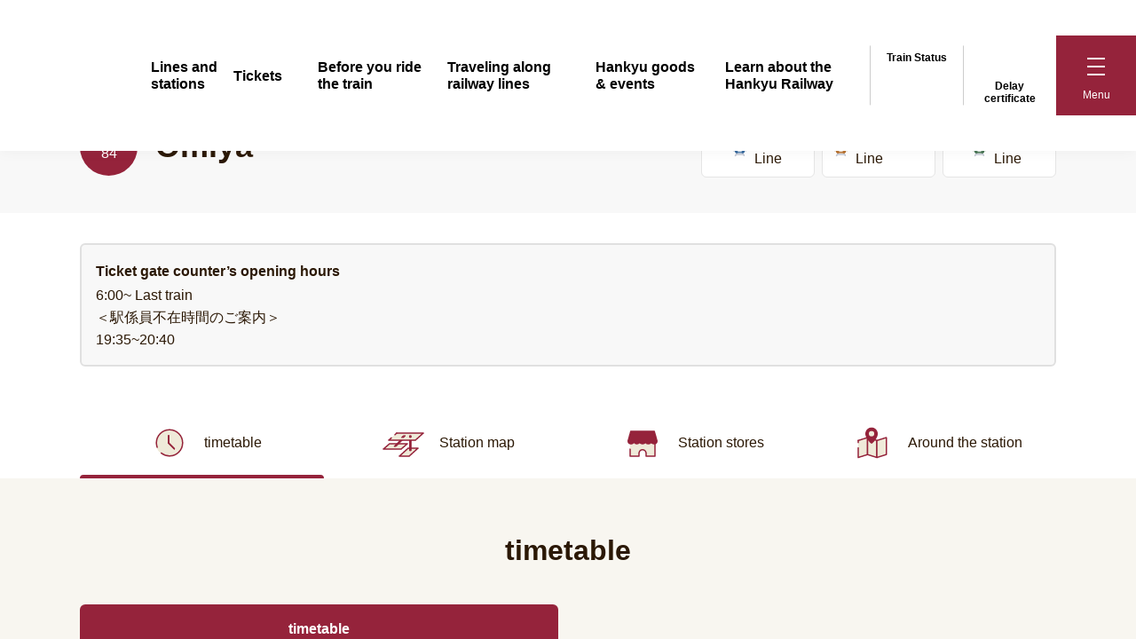

--- FILE ---
content_type: text/html; charset=UTF-8
request_url: https://www.hankyu.co.jp/station/omiya.html
body_size: 66890
content:






<!DOCTYPE html>


<html lang="ja">


<head prefix="og: http://ogp.me/ns#">
  <meta charset="utf-8">
  <title>大宮 | 時刻表 構内図 おでかけ情報 | 阪急電鉄</title>
  <meta name="description" content="大宮（神戸線,宝塚線,京都線）の時刻表、構内図、駅施設・サービス、乗り換え情報。駅ナカ店舗のおすすめ情報や、大宮駅周辺のおでかけ観光スポット、口コミ情報を掲載。">
  <meta name=”keywords” content="">
  <meta name="author" content="Hankyu Corporation.">
  <meta property="og:title" content="大宮 | 時刻表 構内図 おでかけ情報 | 阪急電鉄">
  <meta property="og:description" content="大宮（神戸線,宝塚線,京都線）の時刻表、構内図、駅施設・サービス、乗り換え情報。駅ナカ店舗のおすすめ情報や、大宮駅周辺のおでかけ観光スポット、口コミ情報を掲載。">
  <meta property="og:type" content="website">
  <meta property="og:url" content="https://www.hankyu.co.jp/station/omiya.html">
  <meta property="og:image" content="https://www.hankyu.co.jp/images/ogp/logo.png">
  <meta property="og:site_name" content="阪急電鉄">
  <meta property="fb:app_id" content="255988884460629">
  <meta name="viewport" content="width=device-width,initial-scale=1">
  <meta name="format-detection" content="telephone=no, email=no, address=no">
  


<!--7-->

<script src="https://j.wovn.io/1" data-wovnio="key=bR1EMP&amp;defaultLang=ja&amp;currentLang=ja&amp;urlPattern=path&amp;backend=true&amp;langCodeAliases={&quot;ko&quot;:&quot;kr&quot;,&quot;zh-CHS&quot;:&quot;ch&quot;,&quot;zh-CHT&quot;:&quot;zh-tw&quot;}&amp;langParamName=wovn&amp;backendVersion=WOVN.proxy_0.22.8" async=""></script>

<script>
const url = location.href;
if (url.indexOf('mt-preview-') != -1) {
  const html_tag = document.documentElement;
  html_tag.setAttribute("data-wovn-ignore","");
}
</script>


<link hreflang="ja" href="https://www.hankyu.co.jp/station/omiya.html" rel="alternate">
<link hreflang="en" href="https://www.hankyu.co.jp/en/station/omiya.html" rel="alternate">
<link hreflang="zh-Hans" href="https://www.hankyu.co.jp/ch/station/omiya.html" rel="alternate">
<link hreflang="zh-Hant" href="https://www.hankyu.co.jp/zh-tw/station/omiya.html" rel="alternate">
<link hreflang="ko" href="https://www.hankyu.co.jp/kr/station/omiya.html" rel="alternate">
<link hreflang="th" href="https://www.hankyu.co.jp/th/station/omiya.html" rel="alternate">
  

  <!-- Google Tag Manager -->
  <script>(function(w,d,s,l,i){w[l]=w[l]||[];w[l].push({'gtm.start':
  new Date().getTime(),event:'gtm.js'});var f=d.getElementsByTagName(s)[0],
  j=d.createElement(s),dl=l!='dataLayer'?'&l='+l:'';j.async=true;j.src=
  'https://www.googletagmanager.com/gtm.js?id='+i+dl;f.parentNode.insertBefore(j,f);
  })(window,document,'script','dataLayer','GTM-5WX74BM');</script>
  <!-- End Google Tag Manager -->
  <link rel="canonical" href="https://www.hankyu.co.jp/station/omiya.html">
  <link rel="icon" href="/favicon.ico">
  <link rel="apple-touch-icon" href="https://www.hankyu.co.jp/favicon.ico" sizes="180x180">
  <!-- Default styles for this template -->
  <link href="/common/css/component.css" rel="stylesheet">
  <link href="/common/css/app.css" rel="stylesheet">
  <link href="/common/css/splide.min.css" rel="stylesheet">
  <link href="/common/css/custom.css" rel="stylesheet">
  <!-- Bootstrap core CSS -->
  <link href="/common/css/scroll-hint.css" rel="stylesheet">
  <link href="/common/css/lity.min.css" rel="stylesheet">
  <link href="/common/css/jquery-ui.min.css" rel="stylesheet">
  <link href="/common/css/bootstrap.css" rel="stylesheet">
  <link href="/common/css/reset.css" rel="stylesheet">

  <link href="/common/css/common.css?202512120917" rel="stylesheet">

  <!-- Custom styles for this template -->
  <script type="text/javascript" src="/common/js/jquery.min.js"></script>
  <script type="text/javascript" src="/common/js/lib/bootstrap.bundle.min.js"></script>
  <script type="text/javascript" src="/common/js/lib/lazyload.min.js"></script>
  <script type="text/javascript" src="/common/js/lib/jquery.cookie.js"></script>
  <script type="text/javascript" src="/common/js/lib/lity.min.js"></script>
  <script type="text/javascript" src="/common/js/lib/jquery-ui.min.js"></script>
  <script type="text/javascript" src="/common/js/lib/slick.min.js"></script>
  <script type="text/javascript" src="https://cdn.jsdelivr.net/gh/google/code-prettify@master/loader/run_prettify.js"></script>
  <script type="text/javascript" src="/common/js/jquery.matchHeight-min.js"></script>
  <script type="text/javascript" src="/common/js/scroll-hint.js"></script>
  <script type="text/javascript" src="/common/js/include.js"></script>
  
  <link rel="stylesheet" href="/station/css/style.css">
  
</head>
  <body id="pagetop">
  <!-- Google Tag Manager (noscript) -->
  <noscript><iframe src="https://www.googletagmanager.com/ns.html?id=GTM-5WX74BM"
  height="0" width="0" style="display:none;visibility:hidden"></iframe></noscript>
  <!-- End Google Tag Manager (noscript) -->
  <div id="blockSkip">
    <ul>
      <li><a href="#railinfo_alert">メインコンテンツへジャンプ</a></li>
    </ul>
  </div>
  <div class="blackbox"></div>
  <div id="station_suggest_cnt" tabindex="-1">
    <h3 class="station_suggest_ttl">入力された文字に<br />該当する駅はありません。</h3>
    <ul class="station_suggest_link">
      <li class="station_suggest_reset" tabindex="0">入力しなおす</li>
      <li class="station_suggest_research"><a href="/station/info.html">50音から探す</a></li>
    </ul>
  </div>
  <!-- ヘッダー -->
  <header id="header">
    <div class="header_inner">
      <div class="header_logo">
        <a href="/">
          <img class="lazyload" src="/common/img/blank.gif" data-src="/common/img/logo.svg" alt="阪急電鉄" />
        </a>
      </div>
      <div class="header_menu">
        <ul>
          <li><a href="/station/index.html">路線・駅</a></li>
          <li><a href="/ticket/index.html">乗車券</a></li>
          <li class="lang_not_ja_view"><a href="/station_guide/index.html">電車に乗る前に</a></li>
          <li><a href="/area_info/index.html">沿線おでかけ情報</a></li>
          <li data-wovn-ignore class="lang_ja_view"><a href="/railfan/index.html">レールファン阪急</a></li>
          <li class="lang_not_ja_view"><a href="/goods_event/index.html">阪急グッズ・イベント</a></li>
          <li class="lang_not_ja_view"><a href="/feature/index.html">阪急電車を知る</a></li>
          <li data-wovn-ignore class="lang_ja_view"><a href="/story/index.html">安全・快適・環境への取り組み</a></li>
        </ul>
      </div>
      <div class="header_icon">
        <ul>
          <li>
            <a href="/railinfo/index.html"
              ><img
                class="lazyload"
                src="/common/img/blank.gif"
                data-src="/railinfo/image/header_railinfo_icon.svg"
                class="header_railinfo_icon"
                alt=""
              />運行状況</a
            >
          </li>
          <li>
            <a href="/delay/index.html"
              ><img
                class="lazyload"
                src="/common/img/blank.gif"
                data-src="/common/img/header_delay.svg"
                alt=""
              />遅延証明書</a
            >
          </li>
          <li class="hamburger" tabindex="0" role="button" aria-expanded="false" aria-controls="hamburger_menu">
            <div>
              <span></span>
              <span></span>
              <span></span>
            </div>
            <span class="hm_open">メニュー</span><span class="hm_close">閉じる</span>
          </li>
        </ul>
      </div>
    </div>
    <!-- ハンバーガーメニュー -->
    <div id="hamburger_menu" aria-hidden="true">
      <div class="menu_input">
  <div class="menu_input_wrap">
    <form id="sitesearch" class="no_chache" name="sitesearch" method="get" action="/site_search/index.html">
      <label for="sitesearch_input">サイト内検索</label>
      <input type="search" id="sitesearch_input" name="q" value="" placeholder="サイト内検索" tabindex="-1" />
      <button type="submit" class="btn_submit" tabindex="-1"><img src="/common/img/search.svg" alt="検索" /></button>
      <!--<input type="image" id="sitesearch_submit" class="btn_submit" src="/common/img/search.svg" alt="検索" >-->
    </form>
  </div>
</div>
<nav class="accordion_menu">
  <ul class="menu">
    <li class="menu-item">
      <span
        class="menu-item-label"
        data-is-open="false"
        role="button"
        tabindex="-1"
        aria-expanded="false"
        aria-controls="menu-item1"
        >ホーム</span
      >
      <div class="menu-item__inner" id="menu-item1" aria-hidden="true">
        <ul>
          <li><a href="/?link=hamburger" tabindex="-1">ホーム</a></li>
          <li><a href="/railinfo/index.html?link=hamburger" tabindex="-1">運行状況</a></li>
          <li><a href="/delay/index.html?link=hamburger" tabindex="-1">遅延証明書</a></li>
          <li><a href="/topics/index.html?link=hamburger" tabindex="-1">お知らせ</a></li>
        </ul>
      </div>
    </li>
    <li class="menu-item">
      <span
        class="menu-item-label"
        data-is-open="false"
        role="button"
        tabindex="-1"
        aria-expanded="false"
        aria-controls="menu-item2"
        >路線・駅</span
      >
      <div class="menu-item__inner" id="menu-item2" aria-hidden="true">
        <ul>
          <li><a href="/station/index.html?link=hamburger" tabindex="-1">路線図・駅情報TOP</a></li>
          <li><a href="/station/search/index.php?link=hamburger" tabindex="-1">ダイヤ検索</a></li>
          <li><a href="/station/service/facility.html?type=service&link=hamburger" tabindex="-1">駅サービス施設</a></li>
          <li>
            <a href="/station/service/facility.html?type=barrierfree&link=hamburger" tabindex="-1">バリアフリー施設</a>
          </li>
          <li><a href="/station/info.html?link=hamburger" tabindex="-1">駅名一覧（50音順）</a></li>
          <li><a href="/station/rosen/index.html?link=hamburger" tabindex="-1">停車駅一覧</a></li>
          <li class="lang_not_ja_view">
            <a href="/station/tourist_center/index.html?link=hamburger" tabindex="-1">阪急ツーリストセンター</a>
          </li>
          <li class="lang_not_ja_view">
            <a href="/station/transit/index.html?link=hamburger" tabindex="-1">他社線への乗り換え</a>
          </li>
        </ul>
      </div>
    </li>
    <li class="menu-item">
      <span
        class="menu-item-label"
        data-is-open="false"
        role="button"
        tabindex="-1"
        aria-expanded="false"
        aria-controls="menu-item3"
        >乗車券</span
      >
      <div class="menu-item__inner" id="menu-item3" aria-hidden="true">
        <ul>
          <li><a href="/ticket/index.html?link=hamburger" tabindex="-1">乗車券（運賃）TOP</a></li>
          <li data-wovn-ignore class="lang_ja_view">
            <a href="/ticket/teiki/index.html?link=hamburger" tabindex="-1">定期券</a>
          </li>
          <li><a href="/privace/?link=hamburger" tabindex="-1">座席指定券</a></li>
          <li data-wovn-ignore class="lang_ja_view">
            <a href="/ticket/otoku/index.html?link=hamburger" tabindex="-1">お得な乗車券</a>
          </li>
          <li data-wovn-ignore class="lang_ja_view">
            <a href="/ticket/dantai.html?link=hamburger" tabindex="-1">団体券</a>
          </li>
          <li data-wovn-ignore class="lang_ja_view">
            <a href="/ticket/stacia-pitapa/index.html?link=hamburger" tabindex="-1">ICカード</a>
          </li>
          <li data-wovn-ignore class="lang_ja_view">
            <a href="/ticket/stacia-pitapa/pitapa.html?link=hamburger" tabindex="-1">PiTaPaのご案内</a>
          </li>
          <li data-wovn-ignore class="lang_ja_view">
            <a href="/ticket/stacia-pitapa/icoca.html?link=hamburger" tabindex="-1">ICOCAのご案内</a>
          </li>
          <li data-wovn-ignore class="lang_ja_view">
            <a href="/ticket/digital-ticket/index.html?link=hamburger" tabindex="-1">デジタル企画券（QR券）</a>
          </li>
          <li data-wovn-ignore class="lang_ja_view">
            <a href="/ticket/touch/index.html?link=hamburger" tabindex="-1">タッチ決済</a>
          </li>
        </ul>
      </div>
    </li>
    <li class="menu-item lang_not_ja_view">
      <span
        class="menu-item-label"
        data-is-open="false"
        role="button"
        tabindex="-1"
        aria-expanded="false"
        aria-controls="menu-item7"
        >電車に乗る前に</span
      >
      <div class="menu-item__inner" id="menu-item7" aria-hidden="true">
        <ul>
          <li><a href="/station_guide/index.html?link=hamburger" tabindex="-1">電車に乗る前にTOP</a></li>
          <li><a href="/story/emergency/index.html?link=hamburger" tabindex="-1">緊急時のお願い</a></li>
          <li><a href="/station_guide/train_guide.html?link=hamburger" tabindex="-1">電車の乗り方</a></li>
          <li><a href="/station_guide/ticket_guide.html?link=hamburger" tabindex="-1">乗車券の買い方</a></li>
          <li><a href="/station_guide/manner.html?link=hamburger" tabindex="-1">電車のマナー</a></li>
          <li><a href="/station_guide/faq.html?link=hamburger" tabindex="-1">よくあるご質問</a></li>
        </ul>
      </div>
    </li>
    <li class="menu-item">
      <span
        class="menu-item-label"
        data-is-open="false"
        role="button"
        tabindex="-1"
        aria-expanded="false"
        aria-controls="menu-item4"
        >沿線おでかけ情報</span
      >
      <div class="menu-item__inner" id="menu-item4" aria-hidden="true">
        <ul>
          <li><a href="/area_info/index.html?link=hamburger" tabindex="-1">沿線おでかけ情報TOP</a></li>
          <li class="lang_not_ja_view"><a href="/kyotrain-garaku/?link=hamburger" tabindex="-1">京とれいん 雅洛</a></li>
          <li data-wovn-ignore class="lang_ja_view">
            <a href="/area_info/event/index.html?link=hamburger" tabindex="-1">沿線イベント情報</a>
          </li>
          <li data-wovn-ignore class="lang_ja_view">
            <a href="/area_info/plat_hankyu/index.html?link=hamburger" target="_blank" rel="noopener" tabindex="-1"
              >ぷらっと阪急<span class="about_alt">別ウィンドウで開く</span></a
            >
          </li>
          <li>
            <a href="/area_info/index.html?link=hamburgerl#wrapping_train" tabindex="-1"
              ><span data-wovn-ignore class="lang_ja_view">ラッピング列車の運行予定</span
              ><span class="lang_not_ja_view">ラッピング列車</span></a
            >
          </li>
          <li data-wovn-ignore class="lang_ja_view">
            <a href="/area_info/hiking/index.html?link=hamburger" tabindex="-1">阪急ハイキング</a>
          </li>
          <li data-wovn-ignore class="lang_ja_view">
            <a href="/area_info/photo_hankyu/index.html?link=hamburger" tabindex="-1">#Photo阪急</a>
          </li>
          <li><a href="/area_info/brochure/index.html?link=hamburger" tabindex="-1">沿線おでかけパンフレット</a></li>
        </ul>
      </div>
    </li>
    <li class="menu-item">
      <span
        class="menu-item-label"
        data-is-open="false"
        role="button"
        tabindex="-1"
        aria-expanded="false"
        aria-controls="menu-item5"
        ><span data-wovn-ignore class="lang_ja_view">レールファン阪急</span
        ><span class="lang_not_ja_view">阪急グッズ・イベント</span></span
      >
      <div class="menu-item__inner" id="menu-item5" aria-hidden="true">
        <ul>
          <li data-wovn-ignore class="lang_ja_view">
            <a href="/railfan/index.html?link=hamburger" tabindex="-1">レールファン阪急TOP（グッズ・イベント）</a>
          </li>
          <li class="hm_fst lang_not_ja_view">
            <a href="/goods_event/index.html?link=hamburger" tabindex="-1">阪急グッズ・イベントTOP</a>
          </li>
          <li data-wovn-ignore class="lang_ja_view">
            <a href="https://fanclub.hankyu.jp/?link=hamburger" target="_blank" rel="noopener" tabindex="-1"
              >鉄道ファンクラブ入会のご案内</a
            >
          </li>
          <li class="lang_not_ja_view">
            <a href="/railfan/news_event/index.html?link=hamburger" tabindex="-1">グッズ・イベント情報一覧</a>
          </li>
          <li data-wovn-ignore class="lang_ja_view">
            <a href="/railfan/maroon/index.html?link=hamburger" tabindex="-1">車両図鑑</a>
          </li>
          <li data-wovn-ignore class="lang_ja_view">
            <a
              href="https://www.hankyudensha-shop.com/index.html?link=hamburger"
              target="_blank"
              rel="noopener"
              tabindex="-1"
              >阪急電車グッズ公式オンラインショップ<span class="about_alt">別ウィンドウで開く</span></a
            >
          </li>
          <li data-wovn-ignore class="lang_ja_view">
            <a
              href="https://www.youtube.com/channel/UCly6FCcclDVBobU3L41-wQQ?link=hamburger"
              target="_blank"
              rel="noopener"
              tabindex="-1"
              >阪急電車ファン向け公式YouTubeチャンネル<span class="about_alt">別ウィンドウで開く</span></a
            >
          </li>
          <li data-wovn-ignore class="lang_ja_view">
            <a href="/railfan/hankyukids/index.html?link=hamburger" tabindex="-1" class="hover_textlink"
              >はんきゅうキッズ</a
            >
          </li>
        </ul>
      </div>
    </li>
    <li class="menu-item lang_not_ja_view">
      <span
        class="menu-item-label"
        data-is-open="false"
        role="button"
        tabindex="-1"
        aria-expanded="false"
        aria-controls="menu-item8"
        >阪急電車を知る</span
      >
      <div class="menu-item__inner" id="menu-item8" aria-hidden="true">
        <ul>
          <li><a href="/feature/index.html?link=hamburger" tabindex="-1">阪急電車を知るTOP</a></li>
          <li><a href="/feature/station.html?link=hamburger" tabindex="-1">駅へのこだわり</a></li>
          <li><a href="/railfan/maroon/index.html?link=hamburger" tabindex="-1">車両へのこだわり</a></li>
        </ul>
      </div>
    </li>
    <li data-wovn-ignore class="menu-item lang_ja_view">
      <span
        class="menu-item-label"
        data-is-open="false"
        role="button"
        tabindex="-1"
        aria-expanded="false"
        aria-controls="menu-item6"
        >安全・快適・環境への取り組み</span
      >
      <div class="menu-item__inner" id="menu-item6" aria-hidden="true">
        <ul>
          <li><a href="/story/index.html?link=hamburger" tabindex="-1">安全・快適・環境への取り組みTOP</a></li>
          <li><a href="/story/anzen/index.html?link=hamburger" tabindex="-1">安全の取り組み</a></li>
          <li><a href="/story/report/index.html?link=hamburger" tabindex="-1">阪急の活動レポート</a></li>
          <li>
            <a href="/story/enethos/index.html?link=hamburger" tabindex="-1">阪急エネトス</a>
          </li>
          <li>
            <a href="/story/solaelu/index.html?link=hamburger" tabindex="-1">阪急ソラエル</a>
          </li>
          <li><a href="/story/manner/index.html?link=hamburger" tabindex="-1">マナー啓発活動</a></li>
          <li>
            <a href="/story/ekitoiletrefresh/index.html?link=hamburger" tabindex="-1"
              >駅トイレリフレッシュプロジェクト</a
            >
          </li>
          <li><a href="/story/barrierfree/index.html?link=hamburger" tabindex="-1">バリアフリーへの取り組み</a></li>
        </ul>
      </div>
    </li>
  </ul>
  <ul class="menu">
    <li class="menu-item">
      <a data-wovn-ignore href="/company/index.html?link=hamburger" class="menu-item-link lang_ja_view" tabindex="-1"
        >会社情報</a
      >
      <a href="/company/gaiyo.html?link=hamburger" class="menu-item-link lang_not_ja_view" tabindex="-1">会社概要</a>
    </li>
    <li data-wovn-ignore class="menu-item lang_ja_view">
      <a
        href="https://www.hankyu-saiyo.com/?link=hamburger"
        target="_blank"
        rel="noopener"
        class="menu-item-link"
        tabindex="-1"
        >採用情報<span class="about_alt">別ウィンドウで開く</span></a
      >
    </li>
    <li data-wovn-ignore class="menu-item lang_ja_view">
      <span
        class="menu-item-label"
        data-is-open="false"
        role="button"
        tabindex="-1"
        aria-expanded="false"
        aria-controls="menu-item7"
        >お問い合わせ</span
      >
      <div class="menu-item__inner" id="menu-item7" aria-hidden="true">
        <ul>
          <li><a href="/inquiry/index.html?link=hamburger" tabindex="-1">お問い合わせ</a></li>
          <li><a href="/inquiry/lostproperty/index.html?link=hamburger" tabindex="-1">お忘れ物のご案内</a></li>
        </ul>
      </div>
    </li>
    <li data-wovn-ignore class="menu-item lang_ja_view">
      <a
        href="https://faq.hankyu.co.jp/?link=hamburger"
        target="_blank"
        rel="noopener"
        class="menu-item-link"
        tabindex="-1"
        >よくあるご質問<span class="about_alt">別ウィンドウで開く</span></a
      >
    </li>
  </ul>
</nav>

      <div class="menu_bnr">
        <a href="/story/long_life_design_award/index.html" tabindex="-1">
          <img
            class="lang_ja_view"
            src="/common/img/h_menu_bnr.jpg"
            alt="これまでも、そしてこれからも。ロングライフデザイン賞"
          />
          <img
            class="lang_not_ja_view"
            src="/common/img/h_menu_bnr_gl.jpg"
            alt="これまでも、そしてこれからも。ロングライフデザイン賞"
          />
        </a>
      </div>
      <div class="menu_list">
        <ul>
          <li><a href="/sitepolicy/index.html" tabindex="-1">サイト利用規約</a></li>
          <li><a href="/sitemap/index.html" tabindex="-1">サイトマップ</a></li>
          <li><a href="/company/privacy.html" tabindex="-1">プライバシーポリシー</a></li>
          <li data-wovn-ignore class="lang_ja_view"><a href="/traveler/index.html" tabindex="-1">旅客営業規則等</a></li>
          <li data-wovn-ignore class="lang_ja_view">
            <a href="/web_accessibility/index.html" tabindex="-1">ウェブアクセシビリティ方針</a>
          </li>
          <li data-wovn-ignore class="lang_ja_view">
            <a href="https://faq.hankyu.co.jp/" target="_blank" rel="noopener" tabindex="-1"
              >よくあるご質問<span class="about_alt">別ウィンドウで開く</span></a
            >
          </li>
        </ul>
      </div>
      <div class="menu_lang">
        <div class="menu_lang_select">
          <label for="lang_select_wovn">言語を選択</label>
          <select id="lang_select_wovn" name="wovn_select" tabindex="-1">
            <option value="#" lang="ja" data-wovn-ignore>Japan - 日本語</option>
            <option value="en" lang="en" data-wovn-ignore>English</option>
            <option value="zh-CHS" lang="zh-Hans" data-wovn-ignore>中文（簡体）</option>
            <option value="zh-CHT" lang="zh-Hant" data-wovn-ignore>中文（繁体）</option>
            <option value="ko" lang="ko" data-wovn-ignore>한국어</option>
            <option value="th" lang="th" data-wovn-ignore>ภาษาไทย</option>
          </select>
        </div>
      </div>
      <!-- 独自言語切替ウィジェット -->
      <div class="menu_lang">
        <div class="wovn-languages">
          <span class="wovn-switch" data-value="en" data-wovn-ignore>English</span>
          <span class="wovn-switch" data-value="zh-CHS" data-wovn-ignore>中文（簡体）</span>
          <span class="wovn-switch" data-value="zh-CHT" data-wovn-ignore>中文（繁体）</span>
          <span class="wovn-switch" data-value="ko" data-wovn-ignore>한국어</span>
          <span class="wovn-switch" data-value="th" data-wovn-ignore>ภาษาไทย</span>
        </div>
        <div class="menu_lang_select">
          <label for="lang_select_wovn">言語を選択</label>
          <select id="lang_select_wovn" name="wovn_select" tabindex="-1">
            <option value="#" lang="ja" data-wovn-ignore>Japan - 日本語</option>
            <option value="en" lang="en" data-wovn-ignore>English</option>
            <option value="zh-CHS" lang="zh-Hans" data-wovn-ignore>中文（簡体）</option>
            <option value="zh-CHT" lang="zh-Hant" data-wovn-ignore>中文（繁体）</option>
            <option value="ko" lang="ko" data-wovn-ignore>한국어</option>
            <option value="th" lang="th" data-wovn-ignore>ภาษาไทย</option>
          </select>
        </div>
      </div>
      <!-- /独自言語切替ウィジェット -->
    </div>
    <!-- /ハンバーガーメニュー -->
  </header>
  <!-- /ヘッダー -->
  <!-- 運行状況 -->
  <div id="railinfo_alert">
    <div>
      <script type="text/javascript">
        include('/railinfo/include/header.html');
      </script>
    </div>
  </div>
  <!-- /運行状況 -->
</body>

  <article id="station_page" class="main_content">
    <section class="sec01">
    <div class="sec01_inner cont">
      <div class="sec01_inner_ttl">
        <span>HK<br>84</span>
        <div class="ttl_flex">
          <h1 data-basename="omiya">大宮</h1>
          <p aria-hidden="true">おおみや</p>
        </div>
      </div>
      <ul class="sec01_inner_link">
        <li>
        <a href="/station/kobe/index.html"> <img src="/common/img/icon_railway_kobe.svg" alt="">神戸線 </a>
        </li>
        <li>
          <a href="/station/takarazuka/index.html"> <img src="/common/img/icon_railway_takarazuka.svg" alt="">宝塚線 </a>
        </li>
        <li>
          <a href="/station/kyoto/index.html"> <img src="/common/img/icon_railway_kyoto.svg" alt="">京都線 </a>
        </li>
      </ul>
    </div>
  </section>
    <section class="sec02">
  
    <div class="sec02_inner cont">
      <div class="sec02_inner_cnt">
        <h2>改札窓口営業時間</h2>
        <p>6:00~最終</p>

<p>＜駅係員不在時間のご案内＞<br />
19:35~20:40　</p>
      </div>
    </div>
  </section>
    <section class="sec03">
      <div class="sec03_inner">
        <ul id="tab_menu" class="cont">
          <li id="tab1">
            <a href="#timetable"><img src="/common/img/icon_timetable.svg" alt="">時刻表</a>
          </li>
          <li id="tab2">
            <a href="#facility"><img src="/common/img/icon_facility.svg" alt="">駅構内図</a>
          </li>
          <li id="tab3">
            <a href="#shop"><img src="/common/img/icon_shop.svg" alt="">駅ナカ店舗</a>
          </li>
          <li id="tab4">
            <a href="#around"><img src="/common/img/icon_around.svg" alt="">駅周辺</a>
          </li>
        </ul>
        <div class="sec03_inner_cnt">
        <div class="tab_panel panel_cnt01">
    <div class="tab_panel_inner">
    <div class="tab_panel_ttl cont">
        <h2 class="h2-normal tabh2 mb24-40 cont">時刻表</h2>
    </div>
    <div class="tab_panel_cnt cont">
        <ul class="tab-04 nav nav-tabs" id="myTab2" role="tablist">
        <li class="nav-item me-auto" role="presentation">
            <button class="nav-link active" id="jikoku-tab" data-bs-toggle="tab" data-bs-target="#jikoku" type="button"
            role="tab" aria-controls="jikoku" aria-selected="true">
            時刻表
            </button>
        </li>
        
        
        
        
        </ul>
        <div class="tab-content" id="myTabContent2">
        <div class="tab-pane fade show active" id="jikoku" role="tabpanel">
            
            <div class="timetable_cnt">
            <h4>京都線</h4>
            
            <div class="timetable_cnt_in">
                <div class="timetable_cnt_dir">
                <h5>大阪梅田方面</h5>
                </div>
                <ul class="timetable_cnt_link">
                
                <li>
                    <a href="/station/html/HK-84_ky_1_w.html">平日</a>
                </li>
                <li>
                    <a href="/station/html/HK-84_ky_1_h.html">土曜・休日</a>
                </li>
                
                </ul>
            </div>
            
            
            <div class="timetable_cnt_in">
                <div class="timetable_cnt_dir">
                <h5>京都河原町方面</h5>
                </div>
                <ul class="timetable_cnt_link">
                
                <li>
                    <a href="/station/html/HK-84_ky_2_w.html">平日</a>
                </li>
                <li>
                    <a href="/station/html/HK-84_ky_2_h.html">土曜・休日</a>
                </li>
                
                </ul>
            </div>
            
            </div>
            
            
            
        </div>
        <div class="tab-pane fade" id="diagram" role="tabpanel">
            <p class="diagram_txt"><img src="/common/img/icon_caution_01.svg" alt="時刻表（ダイヤ改正版）2月22日移行">時刻表（ダイヤ改正版）2月22日以降</p>
            
            <div class="timetable_cnt">
            <h4>京都線</h4>
            
            <div class="timetable_cnt_in">
                <div class="timetable_cnt_dir">
                <h5>大阪梅田方面</h5>
                </div>
                <ul class="timetable_cnt_link">
                
                <li>
                <a href="/station/html/20250222/HK-84_ky_1_w.html">平日</a>
                </li>
                <li>
                <a href="/station/html/20250222/HK-84_ky_1_h.html">土曜・休日</a>
                </li>
                
                </ul>
            </div>
            
            
            <div class="timetable_cnt_in">
                <div class="timetable_cnt_dir">
                <h5>京都河原町方面</h5>
                </div>
                <ul class="timetable_cnt_link">
                
                <li>
                <a href="/station/html/20250222/HK-84_ky_2_w.html">平日</a>
                </li>
                <li>
                <a href="/station/html/20250222/HK-84_ky_2_h.html">土曜・休日</a>
                </li>
                
                </ul>
            </div>
            
            </div>
            
            
            
        </div>
        <ul class="justify-content-center btn-normal cv row row-cols-2">
        <li class="lang_ja_view"><a href="/station/search/index.php?from=大宮" class="col arrow_right">ダイヤ検索</a></li>
        <li class="lang_en_view"><a href="/station/search/index.php?from=Omiya" class="col arrow_right">ダイヤ検索</a></li>
        <li class="lang_zhs_view"><a href="/station/search/index.php?from=大宫" class="col arrow_right">ダイヤ検索</a></li>
        <li class="lang_zht_view"><a href="/station/search/index.php?from=大宮" class="col arrow_right">ダイヤ検索</a></li>
        <li class="lang_ko_view"><a href="/station/search/index.php?from=오미야" class="col arrow_right">ダイヤ検索</a></li>
        <li class="lang_th_view"><a href="/station/search/index.php?from=โอมิยะ" class="col arrow_right">ダイヤ検索</a></li>
        </ul>
        </div>
    </div>
    </div>
</div>
        <div class="tab_panel panel_cnt02">
<div class="tab_panel_inner">
    <div class="tab_panel_ttl cont">
      <h3>駅構内図</h3>
    </div>
    <div class="tab_panel_cnt floor_cnt cont">
      <div class="cnt_map">
        <figure>
          <img class="cnt_map_img" src="/station/map/img/omiya.svg" alt="大宮駅の改札口は、地下１階に東改札口、地下２階に北改札と西改札の３カ所ございます。東改札口では係員が対応いたします。他の対応等で係員が不在の場合は、駅係員よびだしインターホンをご使用ください。また、北改札口と西改札口は無人の改札となっておりますので、ご利用の場合は、駅係員よびだしインターホンをご使用ください。">
        </figure>
        <ul class="justify-content-center btn-normal row row-cols-2">
        <li><a href="/station/omiya_map.html" target="_blank" rel="noopener" class="col blank_icon">構内図を見る</a><span class='about_alt'>別ウィンドウで開く</span></li>
        </ul>
      </div>
      <div class="cnt_info">
        
        
        <div class="cnt_info_link">
          <a href="/station/boarding/index.html">乗降位置のご案内</a><span class='about_alt'>pdfを開く</span>
        </div>
        
        
        
        <div class="cnt_info_note">
          <h4>改札窓口営業時間</h4>
          <p>6:00~最終</p>

<p>＜駅係員不在時間のご案内＞<br />
19:35~20:40　</p>
        </div>
        <div class="cnt_info_mark">
        <p>※ <a href="/station/businesshours/index.html" class="text-link-under">一部業務</a>については、改札窓口営業時間のみのお取り扱いとなります。</p><p>※ 上記営業時間内においても一時的に窓口を不在にする場合がございます。<br>係員不在の場合は、駅係員よびだしインターホンでお申し付けください。</p>
        </div>
      </div>
    </div>
  </div>
<div class="tab_panel_inner">
  <div class="tab_panel_ttl cont">
    <h4>駅サービス施設</h4>
  </div>
  <div class="tab_panel_cnt service_cnt cont">
    <ul>
    </ul>
    
  </div>
</div>
<div class="tab_panel_inner">
  <div class="tab_panel_ttl cont">
    <h4>バリアフリー施設</h4>
  </div>
  <div class="tab_panel_cnt barrierfree_cnt cont">
    <ul>
      <li><img src="/common/img/icon_facility_elevator.svg" alt=""><span>エレベーター</span></li>
      
      
      <li><img src="/common/img/icon_facility_updown.svg" alt=""><span>車イス階段<br class="sp">昇降機</span></li>
      <li><img src="/common/img/icon_facility_wheelchair.svg" alt=""><span>車イス用トイレ</span></li>
      <li><img src="/common/img/icon_facility_ostomate.svg" alt=""><span>オストメイト用設備<br>／オストメイト</span></li>
      <li><img src="/common/img/icon_facility_universal_seat.svg" alt=""><span>介助用ベッド</span></li>
      <li><img src="/common/img/icon_facility_crib.svg" alt=""><span>おむつ交換台</span></li>
      <li><img src="/common/img/icon_facility_baby.svg" alt=""><span>ベビーチェア</span></li>
      <li><img src="/common/img/icon_facility_fitting_board.svg" alt=""><span>着替え台</span></li>
      
    </ul>
    
  </div>
</div>
<div class="tab_panel_inner">
  <div class="tab_panel_ttl cont">
    <h4>乗り換え交通のご案内</h4>
  </div>
  <div class="tab_panel_cnt transfer_cnt cont">
    <ul>
      <li><a target="_blank" rel="noopener" href="http://randen.keifuku.co.jp/train/shijo_omiya.php">京福電鉄（嵐電）</a><span class='about_alt'>別ウィンドウで開く</span></li>
      <li><a target="_blank" rel="noopener" href="http://www.city.kyoto.lg.jp/kotsu/">京都市営バス</a><span class='about_alt'>別ウィンドウで開く</span></li>
      <li><a target="_blank" rel="noopener" href="http://www.kyotobus.jp/route/timetable/kana12/shijoomiya.html">京都バス</a><span class='about_alt'>別ウィンドウで開く</span></li>
      <li><a target="_blank" rel="noopener" href="https://busnavi.keihanbus.jp/pc/diagrampole?mode=1&fr=%E5%9B%9B%E6%9D%A1%E5%A4%A7%E5%AE%AE&frkbn=3&frsk=B&tosk=&dt=201711151747&dgmpl=%E5%9B%9B%E6%9D%A1%E5%A4%A7%E5%AE%AE&p=0%2C8">京阪バス</a><span class='about_alt'>別ウィンドウで開く</span></li>
      <li><a target="_blank" rel="noopener" href="http://www.nishinihonjrbus.co.jp/local_bus/kyoto/">西日本JRバス</a><span class='about_alt'>別ウィンドウで開く</span></li>
      
      
      
      
      
      
      
      
      
      
    </ul>
  </div>
</div>
<div id="station_topics" class="tab_panel_inner">
  <div class="tab_panel_ttl cont">
    <h4>大宮駅からのお知らせ・ご案内</h4>
  </div>
  <div class="tab_panel_cnt transfer_cnt cont">
    <div class="row bnr-04 bnr-04_news" role="list">
    </div>
  </div>
</div>
</div>
        <div class="tab_panel panel_cnt03">
  <div class="tab_panel_inner">
    <div class="tab_panel_ttl cont">
      <h3>駅ナカ店舗</h3>
    </div>
    <div class="tab_panel_ttl cont">
      <h4>駅ナカ店舗情報</h4><p class="lang_not_ja_view">※日本語のみ</p>
    </div>
    <div id="ekinaka_store" class="tab_panel_cnt cont">
    
    </div>
    <div id="station_shop_ttl" class="tab_panel_ttl cont">
      <h4>SHOP NEWS ショップニュース</h4><p class="lang_not_ja_view">※日本語のみ</p>
    </div>
    <div id="station_shop" class="tab_panel_cnt cont">
      <div class="row bnr-04 tab_panel_cnt_in">
      </div>
    </div>
  </div>
</div>
        <div class="tab_panel panel_cnt04">
    <div class="tab_panel_inner">
        <div class="tab_panel_ttl cont">
            <h3>駅周辺</h3>
        </div>
        <div class="tab_panel_cnt cont">
            <div class="cnt_map">
                <span class='about_alt'>Googleマップによる大宮駅周辺の地図です。</span>
                <iframe title="Google map" src="https://www.google.com/maps/embed?pb=!1m18!1m12!1m3!1d3268.2168084599743!2d135.74636731508485!3d35.00127748035841!2m3!1f0!2f0!3f0!3m2!1i1024!2i768!4f4!3m3!1m2!1s0x60010628ebc17d9d%3A0x899527ed94db1c2e!2z5aSn5a6u6aeF!5e0!3m2!1sja!2sjp!4v1675063735371!5m2!1sja!2sjp" style="border:0;" allowfullscreen="" loading="lazy" referrerpolicy="no-referrer-when-downgrade"></iframe>
            </div>
            <div class="plat_cnt">
            <div class="mb20-20">
            <h3 class="h3-01">大宮駅のおすすめルート</h3><p class="lang_not_ja_view">※日本語のみ</p>
            </div>
                <a class="plat_bnr" href="https://plat.hankyu.co.jp/index?stationName=大宮" target="_blank" rel="noopener"><img src="/station/img/bnr_plat.png" alt="ぷらっと気軽に”新しい”に出会える 気になる駅を選んでおでかけルートを検索 ぷらっと阪急"></a><span class='about_alt'>別ウィンドウで開く</span>
            </div>
            <!-- photo阪急 -->
            <div>
                <div class="photo_hankyu" style="display: none;"></div>
            </div>
        </div>
    </div>
     

<div id="station_event"  class="tab_panel_inner">
    <div class="tab_panel_ttl cont">
        <h4>大宮駅のイベント情報</h4><p class="lang_not_ja_view">※日本語のみ</p>
    </div>
    <div class="tab_panel_cnt cont mb24-28">
        <div class="tab_panel_cnt_in row bnr-04" role="list">
        
          <div class='col'>
            <a href='https://plat.hankyu.co.jp/event_detail_ind?eventId=EV001396' target=”_blank”>
              <div class='linkbox col'>
                <div class='col-md-3'><img src='https://d19k4oedt0m2il.cloudfront.net/Website/00005/20260105/20260105153339097435.jpg' alt='企画展「将軍就任１６０年 徳川慶喜と慶喜をめぐる人々」（幕末維新ミュージアム　霊山歴史館）'></div>
                <div class='col-md-9'>
                  <p class='news_day'>開催日：2026-01-15～2026-05-10</p>
                  <p class='bnr-04_linkbox_txt'><span class=' blank_icon'>企画展「将軍就任１６０年 徳川慶喜と慶喜をめぐる人々」（幕末維新ミュージアム　霊山歴史館）</span></p>
                </div>
              </div>
            </a>
          </div>   
        
          <div class='col'>
            <a href='https://plat.hankyu.co.jp/event_detail_ind?eventId=EV001404' target=”_blank”>
              <div class='linkbox col'>
                <div class='col-md-3'><img src='https://d19k4oedt0m2il.cloudfront.net/Website/00005/20260106/20260106154210058315.jpg' alt='第15回上賀茂　節分・手づくり市'></div>
                <div class='col-md-9'>
                  <p class='news_day'>開催日：2026-02-03</p>
                  <p class='bnr-04_linkbox_txt'><span class=' blank_icon'>第15回上賀茂　節分・手づくり市</span></p>
                </div>
              </div>
            </a>
          </div>   
        
          <div class='col'>
            <a href='https://plat.hankyu.co.jp/event_detail_ind?eventId=EV001399' target=”_blank”>
              <div class='linkbox col'>
                <div class='col-md-3'><img src='https://d19k4oedt0m2il.cloudfront.net/Website/00005/20260105/20260105180548554569.jpg' alt='平安楽市（岡崎公園手づくり市）'></div>
                <div class='col-md-9'>
                  <p class='news_day'>開催日：2026-02-01,2026-02-27</p>
                  <p class='bnr-04_linkbox_txt'><span class=' blank_icon'>平安楽市（岡崎公園手づくり市）</span></p>
                </div>
              </div>
            </a>
          </div>   
        
          <div class='col'>
            <a href='https://plat.hankyu.co.jp/event_detail_ind?eventId=EV001405' target=”_blank”>
              <div class='linkbox col'>
                <div class='col-md-3'><img src='https://d19k4oedt0m2il.cloudfront.net/Website/00005/20260106/20260106155526885882.jpg' alt='第2回 京都クラフトアンドデザインコンペティション「TRADITION for TOMORROW」展（京都伝統産業ミュージアム）'></div>
                <div class='col-md-9'>
                  <p class='news_day'>開催日：2026-02-07～2026-03-22</p>
                  <p class='bnr-04_linkbox_txt'><span class=' blank_icon'>第2回 京都クラフトアンドデザインコンペティション「TRADITION for TOMORROW」展（京都伝統産業ミュージアム）</span></p>
                </div>
              </div>
            </a>
          </div>   
        
          <div class='col'>
            <a href='https://plat.hankyu.co.jp/event_detail_ind?eventId=EV001359' target=”_blank”>
              <div class='linkbox col'>
                <div class='col-md-3'><img src='https://d19k4oedt0m2il.cloudfront.net/Website/00005/20251216/20251216121754592538.jpg' alt='平安蚤の市（岡崎公園）'></div>
                <div class='col-md-9'>
                  <p class='news_day'>開催日：2026-01-21,2026-02-04</p>
                  <p class='bnr-04_linkbox_txt'><span class=' blank_icon'>平安蚤の市（岡崎公園）</span></p>
                </div>
              </div>
            </a>
          </div>   
        
          <div class='col'>
            <a href='https://plat.hankyu.co.jp/event_detail_ind?eventId=EV001398' target=”_blank”>
              <div class='linkbox col'>
                <div class='col-md-3'><img src='https://d19k4oedt0m2il.cloudfront.net/Website/00005/20260105/20260105155954981100.jpg' alt='のぞくを楽しむ展（京都万華鏡ミュージアム）'></div>
                <div class='col-md-9'>
                  <p class='news_day'>開催日：2026-01-06～2026-04-12</p>
                  <p class='bnr-04_linkbox_txt'><span class=' blank_icon'>のぞくを楽しむ展（京都万華鏡ミュージアム）</span></p>
                </div>
              </div>
            </a>
          </div>   
                </div>
    </div>
    <p class="text-link-right cont">
        <a href="/area_info/event/?station=HK-84" class="arrow_right">一覧</a>
    </p>
</div>

    
</div>
        </div>
      </div>
    </section>
  </article>
  <section class="area-suggestion">
        <div class="cont">
        <div class="mb32-60">
          <script type="text/javascript">
  include("/include/recommend_area4.html");
</script>
        </div>
        <div class="mb32-60">
          <script type="text/javascript">
  include("/include/recommend_area1.html");
</script>
        </div>
        <div>
          <h2 id="hankyu_browse_ttl" class="h2-normal mb24-28">最近ご覧になったコンテンツ</h2>
<ul id="hankyu_browse_cnt" class="btn-suggestion">
</ul>
        </div>
        </div>
      </section>

<!-- お問い合わせリンク -->
  <section id="fix_menu" class="footer_fix_menu lang_ja_view">
      <span>
        <img class="lazyload" data-src="/common/img/cross.svg" src="/common/img/blank.gif" alt="閉じる">
      </span>
      <ul>
        <li>
          <a href="https://faq.hankyu.co.jp/?chatbot=normal&site_domain=default" target="_blank" rel="noopener">
            <img class="lazyload" data-src="/common/img/question_icon.svg" src="/common/img/blank.gif" alt="チャットボット・お問い合わせ">
            <span>チャットボット<br>お問い合わせ</span>
          </a>
        </li>
      </ul>
    </section>
  <!-- /お問い合わせリンク -->
  <!-- フッター -->
  <footer id="footer">
    
    <section class="footer_sec01">
    
    
      <div class="footer_sec01_inner cont">
        
          <ul class="footer_breadcrumbs">

<li>
  <a href="/">ホーム</a>
</li>
<li>
  <a href="/station/index.html">路線・駅</a>
</li>
<li>
  大宮駅
</li>

</ul>

        
      </div>
    </section>
    <section class="footer_sec02">
      <div class="footer_sec02_inner cont">
        <ul>
          <li>
            <div class="footer_sec02_inner_menu">
              <ul>
                <li>
                  <a href="/">ホーム</a>
                  <div class="menu_inner">
                    <ul>
                      <li><a href="/railinfo/index.html">運行状況</a></li>
                      <li><a href="/delay/index.html">遅延証明書</a></li>
                      <li><a href="/topics/index.html">お知らせ</a></li>
                    </ul>
                  </div>
                </li>
                <li>
                  <a href="/station/index.html">路線・駅</a>
                </li>
                <li>
                  <a href="/ticket/index.html">乗車券</a>
                </li>
              </ul>
              <ul>
                <li class="lang_not_ja_view">
                  <a href="/station_guide/index.html">電車に乗る前に</a>
                </li>
                <li>
                  <a href="/area_info/index.html">沿線おでかけ情報</a>
                </li>
                <li>
                  <a data-wovn-ignore class="lang_ja_view" href="/railfan/index.html">レールファン阪急</a>
                  <a class="lang_not_ja_view" href="/goods_event/index.html">阪急グッズ・イベント</a>
                </li>
                <li class="lang_not_ja_view">
                  <a href="/feature/index.html">阪急電車を知る</a>
                </li>
                <li data-wovn-ignore class="lang_ja_view">
                  <a href="/story/index.html">安全・快適・環境への取り組み</a>
                </li>
                <li>
                  <a data-wovn-ignore class="lang_ja_view" href="/company/index.html">会社情報</a>
                  <a class="lang_not_ja_view" href="/company/gaiyo.html">会社概要</a>
                </li>
                <li data-wovn-ignore class="lang_ja_view">
                  <a href="https://www.hankyu-saiyo.com/" target="_blank" rel="noopener">採用情報<span class='about_alt'>別ウィンドウで開く</span></a>
                </li>
                <li data-wovn-ignore class="lang_ja_view">
                  <a href="/inquiry/index.html">お問い合わせ</a>
                </li>
              </ul>
            </div>
          </li>
          <li>
            <div class="footer_sec02_inner_cnt01">
              <h2>阪急電鉄公式SNSアカウント</h2>
              <ul>
                <li>
                  <a href="https://x.com/hankyu_traffic" target="_blank" rel="noopener">
                    <img class="lazyload" src="/common/img/blank.gif" data-src="/common/img/x_icon.png" alt="x"><span class='about_alt'>別ウィンドウで開く</span>
                  </a>
                  <div class="icon-label">運行情報</div>
                </li>
                <li>
                  <a href="https://x.com/hankyu_ex" target="_blank" rel="noopener">
                    <img class="lazyload" src="/common/img/blank.gif" data-src="/common/img/x_icon.png" alt="x"><span class='about_alt'>別ウィンドウで開く</span>
                  </a>
                  <div class="icon-label">沿線情報</div>
                </li>
                <li>
                  <a href="https://www.facebook.com/hankyu.ex" target="_blank" rel="noopener">
                    <img class="lazyload" src="/common/img/blank.gif" data-src="/common/img/facebook_icon.svg" alt="facebook"><span class='about_alt'>別ウィンドウで開く</span>
                  </a>
                </li>
                <li>
                  <a href="https://www.youtube.com/channel/UCly6FCcclDVBobU3L41-wQQ" target="_blank" rel="noopener">
                    <img class="lazyload" src="/common/img/blank.gif" data-src="/common/img/youtube_icon.svg" alt="Youtube"><span class='about_alt'>別ウィンドウで開く</span>
                  </a>
                </li>
                <li>
                  <a href="https://tiktok.com/@hankyurailway_official" target="_blank" rel="noopener">
                    <img class="lazyload" src="/common/img/blank.gif" data-src="/common/img/tiktok_icon.png" alt="TikTok"><span class='about_alt'>別ウィンドウで開く</span>
                  </a>
                </li>
              </ul>
            </div>
            <div data-wovn-ignore class="footer_sec02_inner_cnt02 lang_ja_view">
              <div class="footer_sec02_inner_cnt02_ttl">
                <figure>
                  <a href="/app_lp/index.html" target="_blank" rel="noopener">
                    <img class="lazyload" src="/common/img/blank.gif" data-src="/common/img/Hankyu_app_icon.svg" alt="阪急沿線アプリ"><span class='about_alt'>別ウィンドウで開く</span>
                  </a>
                </figure>
                <h2>
                  阪急沿線アプリ
                  <span>無料ダウンロード</span>
                </h2>
              </div>
              <ul>
                <li>
                  <a href="https://apps.apple.com/us/app/%E9%98%AA%E6%80%A5%E6%B2%BF%E7%B7%9A%E3%82%A2%E3%83%97%E3%83%AA/id1213282246?itsct=apps_box_badge&amp;itscg=30200" target="_blank" rel="noopener">
                    <img class="lazyload" src="/common/img/blank.gif" data-src="/common/img/AppStore.svg" alt="App Storeから阪急沿線アプリをダウンロード"><span class='about_alt'>別ウィンドウで開く</span>
                  </a>
                </li>
                <li>
                  <a href="https://play.google.com/store/apps/details?id=jp.co.hankyu.tokkapp&amp;pcampaignid=pcampaignidMKT-Other-global-all-co-prtnr-py-PartBadge-Mar2515-1" target="_blank" rel="noopener">
                    <img class="lazyload" src="/common/img/blank.gif" data-src="/common/img/GooglePlayStore.png" alt="Google Playで阪急沿線アプリをダウンロード"><span class='about_alt'>別ウィンドウで開く</span>
                  </a>
                </li>
              </ul>
            </div>
          </li>
        </ul>
      </div>
    </section>
    <section class="footer_sec03">
      <div class="footer_sec03_inner cont">
        <ul>
          <li>
            <a href="/sitepolicy/index.html">サイト利用規約</a>
          </li>
          <li>
            <a href="/sitemap/index.html">サイトマップ</a>
          </li>
          <li>
            <a href="/company/privacy.html">プライバシーポリシー</a>
          </li>
          <li data-wovn-ignore class="lang_ja_view">
            <a href="/traveler/index.html">旅客営業規則等</a>
          </li>
          <li data-wovn-ignore class="lang_ja_view">
            <a href="/web_accessibility/index.html">ウェブアクセシビリティ方針</a>
          </li>
          <li data-wovn-ignore class="lang_ja_view">
          <a href="https://faq.hankyu.co.jp/"  target="_blank" rel="noopener">よくあるご質問<span class='about_alt'>別ウィンドウで開く</span></a>
          </li>
        </ul>
      </div>
    </section>
    <section class="footer_sec04">
      <div class="footer_sec04_inner cont">
        <div class="footer_sec04_lang">
          <div class="select_lang">
            <label for="lang_select_wovn">言語を選択</label>
            <select id="lang_select_wovn" name="wovn_select">
              <option value="#" lang="ja" data-wovn-ignore>Japan - 日本語</option>
              <option value="en" lang="en" data-wovn-ignore>English</option>
              <option value="zh-CHS" lang="zh-Hans" data-wovn-ignore>中文（簡体）</option>
              <option value="zh-CHT" lang="zh-Hant" data-wovn-ignore>中文（繁体）</option>
              <option value="ko" lang="ko" data-wovn-ignore>한국어</option>
              <option value="th" lang="th" data-wovn-ignore>ภาษาไทย</option>
            </select>
          </div>
        </div>
        <!-- 独自言語切替ウィジェット -->
        <div class="footer_sec04_lang">
          <div class="wovn-languages">
            <span class="wovn-switch" data-value="en" data-wovn-ignore>English</span>
            <span class="wovn-switch" data-value="zh-CHS" data-wovn-ignore>中文（簡体）</span>
            <span class="wovn-switch" data-value="zh-CHT" data-wovn-ignore>中文（繁体）</span>
            <span class="wovn-switch" data-value="ko" data-wovn-ignore>한국어</span>
            <span class="wovn-switch" data-value="th" data-wovn-ignore>ภาษาไทย</span>
          </div>
          <div class="select_lang">
            <label for="lang_select_wovn">言語を選択</label>
            <select id="lang_select_wovn" name="wovn_select">
              <option value="#" lang="ja" data-wovn-ignore>Japan - 日本語</option>
              <option value="en" lang="en" data-wovn-ignore>English</option>
              <option value="zh-CHS" lang="zh-Hans" data-wovn-ignore>中文（簡体）</option>
              <option value="zh-CHT" lang="zh-Hant" data-wovn-ignore>中文（繁体）</option>
              <option value="ko" lang="ko" data-wovn-ignore>한국어</option>
              <option value="th" lang="th" data-wovn-ignore>ภาษาไทย</option>
            </select>
          </div>
        </div>
        <!-- /独自言語切替ウィジェット -->
        <div class="footer_sec04_copy">
      <ul>
        <li>
          <p class="h3_link"><a target="_blank" rel="noopener" href="https://www.hankyu-hanshin.co.jp/"><span class="blank_icon02">阪急阪神ホールディングス株式会社</span><span class='about_alt'>別ウィンドウで開く</span></a></p>
        </li>
        <li class="copy" lang="en">
        Copyright &copy; Hankyu Corporation. All right Reserved.
        </li>
      </ul>
        </div>
        <div class="footer_sec04_pagetop"><a href="#pagetop">ページトップへ戻る</a></div>
      </div>
    </section>
  </footer>
  <!-- /フッター -->
  <script src="/common/js/common.js"></script>
  
  <script>
  // タブ切り替え
  $(function () {
    $(".tab_panel").css("display", "none");
    var hash = location.hash;
    if (hash.match(/#timetable/)) {
      $(".tab_panel").eq(0).fadeIn();
      $("#tab_menu li").eq(0).addClass("selected");
    } else if (hash.match(/#facility/)) {
      $(".tab_panel").eq(1).fadeIn();
      $("#tab_menu li").eq(1).addClass("selected");
    } else if (hash.match(/#shop/)) {
      $(".tab_panel").eq(2).fadeIn();
      $("#tab_menu li").eq(2).addClass("selected");
    } else if (hash.match(/#around/)) {
      $(".tab_panel").eq(3).fadeIn();
      $("#tab_menu li").eq(3).addClass("selected");
    } else {
      $(".tab_panel").eq(0).fadeIn();
      $("#tab_menu li").eq(0).addClass("selected");
    }
    $("#tab_menu li a").click(function () {
      var thisUrl = $(this).attr("href");
      history.replaceState("", "", thisUrl);
      var index01 = $("#tab_menu li a").index(this);
      $(".tab_panel").css("display", "none");
      $(".tab_panel").eq(index01).fadeIn();
      $("#tab_menu li").removeClass("selected");
      $(this).parent().addClass("selected");
    });
  
  // お知らせ読み込み
  $.ajax({
    // 読み込みの設定
    type: "GET",
    url: "/topics/json/station_topics.json",
    dataType: "json",
  }).then(
    function (json) {
      const topics = json.filter(function (value) {
        return value.station.indexOf("omiya,") != -1;
      });
      if (topics.length >= 1) {
        for (let i = 0; i <= 6; i++) {
          let blank = "";
          let type = "arrow_right";
          if (topics[i].blank == 1) {
            blank = 'target="_blank" rel="noopener"';
          }
          if (topics[i].type == "pdf") {
            type = "pdf_icon";
          }
          let str = "";
          str += '<div class="col" role="listitem">';
          str += '<a href="' + topics[i].url + '" ' + blank + ">";
          str += '<div class="linkbox ' + type + '">';
          str += "<div>";
          str += '<p class="news_day">' + topics[i].date + "</p>";
          str += '<p class="bnr-04_linkbox_txt">' + topics[i].title + "</p>";
          str += "</div>";
          str += "</div>";
          str += "</a>";
          str += "</div>";
          $("#station_topics .bnr-04_news").append(str);
        }
      } else {
        $("#station_topics").hide();
      }
    },
    function () {
      console.log("失敗");
      $("#station_topics").hide();
    }
  );
  
  // ショップニュース
  $.ajax({
    // 読み込みの設定
    type: "GET",
    url: "https://ers.hankyu-hanshin.co.jp/assets/shop_news/topics.json",
    dataType: "json",
  }).then(
    function (json) {
      const shop = json.filter(function (value) {
          return value.station.indexOf('HK-84') >= 0;
      });
      if (shop.length >= 1) {
        for(let i = 0; i < 6; i++){
          let str = "";
          str += '<div class="col">';
          str += '<a href="https://ers.hankyu-hanshin.co.jp' + shop[i].link + '" target="_blank" rel="noopener">';
          str += '<div class="linkbox col">';
          str += '<div class="col-md-3">';
          str += '<img src="https://ers.hankyu-hanshin.co.jp'+shop[i].img+'" alt="'+shop[i].img_alt+'" src="https://ers.hankyu-hanshin.co.jp'+shop[i].img+'">';
          str += '</div>';
          str += '<div class="col-md-9">';
          str += '<p class="news_icon">'+shop[i].category+'</p>';
          str += '<p class="bnr-04_linkbox_txt">'+shop[i].title+'</p>';
          str += "</div>";
          str += "</div>";
          str += "</a>";
          str += "</div>";
          $("#station_shop .tab_panel_cnt_in").append(str);
        }
      } else {
        $("#station_shop").hide();
        $("#station_shop_ttl").hide();
      }
    },
    function () {
      console.log("失敗");
      $("#station_shop").hide();
      $("#station_shop_ttl").hide();
    }
  );
  
  // 駅サービス読み込み
  // 運輸→えきまちの順番で取得
  get_station_service1().then(function(json) {
    const service = json.filter(function (value) {
      return value.station == "omiya";
    });
    $(".service_cnt ul").append(service[0].sorce1);
    return get_station_service2();
  }).then(function(json) {
    const service = json.filter(function (value) {
      return value.station == "omiya";
    });
    $(".service_cnt ul").append(service[0].sorce1);
  }).catch(function(e) {
    console.log("失敗!");
    console.log(e);
  });
  
  function get_station_service1() {
    return $.ajax({
      // 読み込みの設定
      type: "GET",
      url: "/station/json/station_service1.json",
      dataType: "json",
    });
  }
  function get_station_service2() {
    return $.ajax({
      // 読み込みの設定
      type: "GET",
      url: "/station/json/station_service2.json",
      dataType: "json",
    });
  }
  
  });
  
  // 駅ナカ店舗, 駅周辺読み込み
  $.ajax({
    // 読み込みの設定
    type: "GET",
    url: "/station/json/station_service2.json",
    dataType: "json",
  }).then(
    function (json) {
      const service = json.filter(function (value) {
        return value.station == "omiya";
      });
      const ekinaka_bool = service[0].sorce3[0];
      const ekinaka_url = service[0].sorce3[1];
      const photowidget_bool = service[0].sorce4[0];
      const photowidget_url = service[0].sorce4[1];
            /* 駅ナカ店舗 */
      if (ekinaka_bool == "1") {
        let str = "";
        str += '<ul class="btn-normal row row-cols-2">';
        str += '<li><a href="' +ekinaka_url+  '" target="_blank" rel="noopener" class="col blank_icon">';
        str += '大宮駅の駅ナカ店舗一覧</a></li>';
        str += '</ul>';
        $(".tab_panel.panel_cnt03 #ekinaka_store.tab_panel_cnt.cont").append(str);
      } else {
        let str = "";
        str += '<p class="mb16-20">駅ナカ店舗はございません。</p>';
        str += '<ul class="btn-normal row row-cols-2">';
        str += '<li><a href="https://ers.hankyu-hanshin.co.jp/#search_links" target="_blank" rel="noopener" class="col blank_icon">その他の駅の店舗検索はこちら</a></li>';
        str += '</ul>';  
        $(".tab_panel.panel_cnt03 .tab_panel_cnt.cont").append(str);
      }
      /* 駅周辺フォト阪急ウィジェット */
      const target = document.getElementsByClassName('photo_hankyu')[0];
      target.style.display = 'none';
      if (photowidget_bool == "1") {
        let str2 = "";
        str2 += '<div class="mt40-48"><div class="container mb20-20"><div><h3 class="h3-01">大宮駅の投稿</h3></div><div><a class="small_link" href="/area_info/photo_hankyu/index.html">＃Photo阪急</a></div></div>';
        str2 += photowidget_url;
        str2 += '</div>';
        $(".photo_hankyu").html(str2);
      } else {
        let str2 = "";
        $(".photo_hankyu").html(str2);
      }
    },
    function () {
      console.log("失敗!");
    }
  );
  
    // ウィジェット再読み込み
    $("#tab4").click(function () {
      $.ajax({
        // 読み込みの設定
        type: "GET",
        url: "/station/json/station_service2.json",
        dataType: "json",
      }).then(
        function (json) {
          const service = json.filter(function (value) {
            return value.station == "omiya";
          });
          const photowidget_bool = service[0].sorce4[0];
          const photowidget_url = service[0].sorce4[1];
          if (photowidget_bool == "1") {
            let str2 = "";
            str2 += '<div class="mt40-48 mb40-48"><div class="container mb20-20"><div><h3 class="h3-01">大宮駅の投稿</h3></div><div><a class="small_link" href="/area_info/photo_hankyu/index.html">＃Photo阪急</a></div></div>';
            str2 += photowidget_url;
            str2 += '</div>';
            $(".photo_hankyu").html(str2);
            console.log(str2);
          } else {
            const target = document.getElementsByClassName('photo_hankyu')[0];
            target.style.display = 'none';
          }
        },
        function () {
          console.log("失敗!");
        }
      );
    });
    
    // ウィジェット表示きりかえ
    function hiddenWidget() {
      const target = document.getElementsByClassName('photo_hankyu')[0];
      if (checkElementExists('eapps-instagram-feed-posts-view') == false) {
        target.style.display = 'none';
        /* console.log('widgetを非表示にしました。'); */
      } else {
        target.style.display = "";
        /* console.log("widgetを表示しまた。"); */
      }
    };
    
    function checkElementExists(className) {
      if ($('.' + className).length > 0) {
        /* console.log(className + '指定されたクラス名を持つ要素は存在します。'); */
        return true;
      } else {
        /* console.log(className + '指定されたクラス名を持つ要素は存在しません。'); */
        return false;
      }
    };
    
    /* ウィジェット監視 */
    $(function () {
      const targets = document.getElementsByClassName('photo_hankyu');
      const config = {
        childList: true,
        attributes: true,
        subtree: true
      };
    
      const observer = new MutationObserver(records => {
        if (checkElementExists('eapps-instagram-feed-posts-slider-prev') == true) {
          hiddenWidget();
          /* console.log('チェック後の処理を実行しました。'); */
        }
        /* console.log('変化が発生しました。'); */
      });
    
      for (const target of targets) {
        observer.observe(target, config);
      }
    });
  
  // 駅ページcookie
  const station = $("h1").text();
  const basename = $("h1").data("basename");
  const uri = new URL(window.location.href);
  
  // クッキー保存
  let station_cookies = [];
  let station_cookie = "";
  station_cookies.push(station + "_#_" + basename);
  if ($.cookie("station_cookies") != undefined) {
    let station_cookies1 = $.cookie("station_cookies").split("_$_");
    $.each(station_cookies1, function (i, v) {
      let station = v.split("_#_")[0];
      let url = v.split("_#_")[1];
      if (station && url && $.inArray(station + "_#_" + url, station_cookies) == -1) {
        station_cookies.push(station + "_#_" + url);
      }
    });
  }
  for (let i = 0; i < 5; i++) {
    if (station_cookies[i]) {
      station_cookie = station_cookie + station_cookies[i] + "_$_";
    }
  }
  $.cookie("station_cookies", station_cookie, {
    expires: 7,
    path: "/",
    domain: uri.host,
  });
  </script>
  
  </body>
  </html>



--- FILE ---
content_type: text/html; charset=UTF-8
request_url: https://www.hankyu.co.jp/station/omiya.html
body_size: 66911
content:






<!DOCTYPE html>


<html lang="ja">


<head prefix="og: http://ogp.me/ns#">
  <meta charset="utf-8">
  <title>大宮 | 時刻表 構内図 おでかけ情報 | 阪急電鉄</title>
  <meta name="description" content="大宮（神戸線,宝塚線,京都線）の時刻表、構内図、駅施設・サービス、乗り換え情報。駅ナカ店舗のおすすめ情報や、大宮駅周辺のおでかけ観光スポット、口コミ情報を掲載。">
  <meta name=”keywords” content="">
  <meta name="author" content="Hankyu Corporation.">
  <meta property="og:title" content="大宮 | 時刻表 構内図 おでかけ情報 | 阪急電鉄">
  <meta property="og:description" content="大宮（神戸線,宝塚線,京都線）の時刻表、構内図、駅施設・サービス、乗り換え情報。駅ナカ店舗のおすすめ情報や、大宮駅周辺のおでかけ観光スポット、口コミ情報を掲載。">
  <meta property="og:type" content="website">
  <meta property="og:url" content="https://www.hankyu.co.jp/station/omiya.html">
  <meta property="og:image" content="https://www.hankyu.co.jp/images/ogp/logo.png">
  <meta property="og:site_name" content="阪急電鉄">
  <meta property="fb:app_id" content="255988884460629">
  <meta name="viewport" content="width=device-width,initial-scale=1">
  <meta name="format-detection" content="telephone=no, email=no, address=no">
  


<!--7-->

<script src="https://j.wovn.io/1" data-wovnio="key=bR1EMP&amp;defaultLang=ja&amp;currentLang=ja&amp;urlPattern=path&amp;backend=true&amp;langCodeAliases={&quot;ko&quot;:&quot;kr&quot;,&quot;zh-CHS&quot;:&quot;ch&quot;,&quot;zh-CHT&quot;:&quot;zh-tw&quot;}&amp;langParamName=wovn&amp;backendVersion=WOVN.proxy_0.22.8" async=""></script>

<script>
const url = location.href;
if (url.indexOf('mt-preview-') != -1) {
  const html_tag = document.documentElement;
  html_tag.setAttribute("data-wovn-ignore","");
}
</script>


<link hreflang="ja" href="https://www.hankyu.co.jp/station/omiya.html" rel="alternate">
<link hreflang="en" href="https://www.hankyu.co.jp/en/station/omiya.html" rel="alternate">
<link hreflang="zh-Hans" href="https://www.hankyu.co.jp/ch/station/omiya.html" rel="alternate">
<link hreflang="zh-Hant" href="https://www.hankyu.co.jp/zh-tw/station/omiya.html" rel="alternate">
<link hreflang="ko" href="https://www.hankyu.co.jp/kr/station/omiya.html" rel="alternate">
<link hreflang="th" href="https://www.hankyu.co.jp/th/station/omiya.html" rel="alternate">
  

  <!-- Google Tag Manager -->
  <script>(function(w,d,s,l,i){w[l]=w[l]||[];w[l].push({'gtm.start':
  new Date().getTime(),event:'gtm.js'});var f=d.getElementsByTagName(s)[0],
  j=d.createElement(s),dl=l!='dataLayer'?'&l='+l:'';j.async=true;j.src=
  'https://www.googletagmanager.com/gtm.js?id='+i+dl;f.parentNode.insertBefore(j,f);
  })(window,document,'script','dataLayer','GTM-5WX74BM');</script>
  <!-- End Google Tag Manager -->
  <link rel="canonical" href="https://www.hankyu.co.jp/station/omiya.html">
  <link rel="icon" href="/favicon.ico">
  <link rel="apple-touch-icon" href="https://www.hankyu.co.jp/favicon.ico" sizes="180x180">
  <!-- Default styles for this template -->
  <link href="/common/css/component.css" rel="stylesheet">
  <link href="/common/css/app.css" rel="stylesheet">
  <link href="/common/css/splide.min.css" rel="stylesheet">
  <link href="/common/css/custom.css" rel="stylesheet">
  <!-- Bootstrap core CSS -->
  <link href="/common/css/scroll-hint.css" rel="stylesheet">
  <link href="/common/css/lity.min.css" rel="stylesheet">
  <link href="/common/css/jquery-ui.min.css" rel="stylesheet">
  <link href="/common/css/bootstrap.css" rel="stylesheet">
  <link href="/common/css/reset.css" rel="stylesheet">

  <link href="/common/css/common.css?202512120917" rel="stylesheet">

  <!-- Custom styles for this template -->
  <script type="text/javascript" src="/common/js/jquery.min.js"></script>
  <script type="text/javascript" src="/common/js/lib/bootstrap.bundle.min.js"></script>
  <script type="text/javascript" src="/common/js/lib/lazyload.min.js"></script>
  <script type="text/javascript" src="/common/js/lib/jquery.cookie.js"></script>
  <script type="text/javascript" src="/common/js/lib/lity.min.js"></script>
  <script type="text/javascript" src="/common/js/lib/jquery-ui.min.js"></script>
  <script type="text/javascript" src="/common/js/lib/slick.min.js"></script>
  <script type="text/javascript" src="https://cdn.jsdelivr.net/gh/google/code-prettify@master/loader/run_prettify.js"></script>
  <script type="text/javascript" src="/common/js/jquery.matchHeight-min.js"></script>
  <script type="text/javascript" src="/common/js/scroll-hint.js"></script>
  <script type="text/javascript" src="/common/js/include.js"></script>
  
  <link rel="stylesheet" href="/station/css/style.css">
  
</head>
  <body id="pagetop">
  <!-- Google Tag Manager (noscript) -->
  <noscript><iframe src="https://www.googletagmanager.com/ns.html?id=GTM-5WX74BM"
  height="0" width="0" style="display:none;visibility:hidden"></iframe></noscript>
  <!-- End Google Tag Manager (noscript) -->
  <div id="blockSkip">
    <ul>
      <li><a href="#railinfo_alert">メインコンテンツへジャンプ</a></li>
    </ul>
  </div>
  <div class="blackbox"></div>
  <div id="station_suggest_cnt" tabindex="-1">
    <h3 class="station_suggest_ttl">入力された文字に<br />該当する駅はありません。</h3>
    <ul class="station_suggest_link">
      <li class="station_suggest_reset" tabindex="0">入力しなおす</li>
      <li class="station_suggest_research"><a href="/station/info.html">50音から探す</a></li>
    </ul>
  </div>
  <!-- ヘッダー -->
  <header id="header">
    <div class="header_inner">
      <div class="header_logo">
        <a href="/">
          <img class="lazyload" src="/common/img/blank.gif" data-src="/common/img/logo.svg" alt="阪急電鉄" />
        </a>
      </div>
      <div class="header_menu">
        <ul>
          <li><a href="/station/index.html">路線・駅</a></li>
          <li><a href="/ticket/index.html">乗車券</a></li>
          <li class="lang_not_ja_view"><a href="/station_guide/index.html">電車に乗る前に</a></li>
          <li><a href="/area_info/index.html">沿線おでかけ情報</a></li>
          <li data-wovn-ignore class="lang_ja_view"><a href="/railfan/index.html">レールファン阪急</a></li>
          <li class="lang_not_ja_view"><a href="/goods_event/index.html">阪急グッズ・イベント</a></li>
          <li class="lang_not_ja_view"><a href="/feature/index.html">阪急電車を知る</a></li>
          <li data-wovn-ignore class="lang_ja_view"><a href="/story/index.html">安全・快適・環境への取り組み</a></li>
        </ul>
      </div>
      <div class="header_icon">
        <ul>
          <li>
            <a href="/railinfo/index.html"
              ><img
                class="lazyload"
                src="/common/img/blank.gif"
                data-src="/railinfo/image/header_railinfo_icon.svg"
                class="header_railinfo_icon"
                alt=""
              />運行状況</a
            >
          </li>
          <li>
            <a href="/delay/index.html"
              ><img
                class="lazyload"
                src="/common/img/blank.gif"
                data-src="/common/img/header_delay.svg"
                alt=""
              />遅延証明書</a
            >
          </li>
          <li class="hamburger" tabindex="0" role="button" aria-expanded="false" aria-controls="hamburger_menu">
            <div>
              <span></span>
              <span></span>
              <span></span>
            </div>
            <span class="hm_open">メニュー</span><span class="hm_close">閉じる</span>
          </li>
        </ul>
      </div>
    </div>
    <!-- ハンバーガーメニュー -->
    <div id="hamburger_menu" aria-hidden="true">
      <div class="menu_input">
  <div class="menu_input_wrap">
    <form id="sitesearch" class="no_chache" name="sitesearch" method="get" action="/site_search/index.html">
      <label for="sitesearch_input">サイト内検索</label>
      <input type="search" id="sitesearch_input" name="q" value="" placeholder="サイト内検索" tabindex="-1" />
      <button type="submit" class="btn_submit" tabindex="-1"><img src="/common/img/search.svg" alt="検索" /></button>
      <!--<input type="image" id="sitesearch_submit" class="btn_submit" src="/common/img/search.svg" alt="検索" >-->
    </form>
  </div>
</div>
<nav class="accordion_menu">
  <ul class="menu">
    <li class="menu-item">
      <span
        class="menu-item-label"
        data-is-open="false"
        role="button"
        tabindex="-1"
        aria-expanded="false"
        aria-controls="menu-item1"
        >ホーム</span
      >
      <div class="menu-item__inner" id="menu-item1" aria-hidden="true">
        <ul>
          <li><a href="/?link=hamburger" tabindex="-1">ホーム</a></li>
          <li><a href="/railinfo/index.html?link=hamburger" tabindex="-1">運行状況</a></li>
          <li><a href="/delay/index.html?link=hamburger" tabindex="-1">遅延証明書</a></li>
          <li><a href="/topics/index.html?link=hamburger" tabindex="-1">お知らせ</a></li>
        </ul>
      </div>
    </li>
    <li class="menu-item">
      <span
        class="menu-item-label"
        data-is-open="false"
        role="button"
        tabindex="-1"
        aria-expanded="false"
        aria-controls="menu-item2"
        >路線・駅</span
      >
      <div class="menu-item__inner" id="menu-item2" aria-hidden="true">
        <ul>
          <li><a href="/station/index.html?link=hamburger" tabindex="-1">路線図・駅情報TOP</a></li>
          <li><a href="/station/search/index.php?link=hamburger" tabindex="-1">ダイヤ検索</a></li>
          <li><a href="/station/service/facility.html?type=service&link=hamburger" tabindex="-1">駅サービス施設</a></li>
          <li>
            <a href="/station/service/facility.html?type=barrierfree&link=hamburger" tabindex="-1">バリアフリー施設</a>
          </li>
          <li><a href="/station/info.html?link=hamburger" tabindex="-1">駅名一覧（50音順）</a></li>
          <li><a href="/station/rosen/index.html?link=hamburger" tabindex="-1">停車駅一覧</a></li>
          <li class="lang_not_ja_view">
            <a href="/station/tourist_center/index.html?link=hamburger" tabindex="-1">阪急ツーリストセンター</a>
          </li>
          <li class="lang_not_ja_view">
            <a href="/station/transit/index.html?link=hamburger" tabindex="-1">他社線への乗り換え</a>
          </li>
        </ul>
      </div>
    </li>
    <li class="menu-item">
      <span
        class="menu-item-label"
        data-is-open="false"
        role="button"
        tabindex="-1"
        aria-expanded="false"
        aria-controls="menu-item3"
        >乗車券</span
      >
      <div class="menu-item__inner" id="menu-item3" aria-hidden="true">
        <ul>
          <li><a href="/ticket/index.html?link=hamburger" tabindex="-1">乗車券（運賃）TOP</a></li>
          <li data-wovn-ignore class="lang_ja_view">
            <a href="/ticket/teiki/index.html?link=hamburger" tabindex="-1">定期券</a>
          </li>
          <li><a href="/privace/?link=hamburger" tabindex="-1">座席指定券</a></li>
          <li data-wovn-ignore class="lang_ja_view">
            <a href="/ticket/otoku/index.html?link=hamburger" tabindex="-1">お得な乗車券</a>
          </li>
          <li data-wovn-ignore class="lang_ja_view">
            <a href="/ticket/dantai.html?link=hamburger" tabindex="-1">団体券</a>
          </li>
          <li data-wovn-ignore class="lang_ja_view">
            <a href="/ticket/stacia-pitapa/index.html?link=hamburger" tabindex="-1">ICカード</a>
          </li>
          <li data-wovn-ignore class="lang_ja_view">
            <a href="/ticket/stacia-pitapa/pitapa.html?link=hamburger" tabindex="-1">PiTaPaのご案内</a>
          </li>
          <li data-wovn-ignore class="lang_ja_view">
            <a href="/ticket/stacia-pitapa/icoca.html?link=hamburger" tabindex="-1">ICOCAのご案内</a>
          </li>
          <li data-wovn-ignore class="lang_ja_view">
            <a href="/ticket/digital-ticket/index.html?link=hamburger" tabindex="-1">デジタル企画券（QR券）</a>
          </li>
          <li data-wovn-ignore class="lang_ja_view">
            <a href="/ticket/touch/index.html?link=hamburger" tabindex="-1">タッチ決済</a>
          </li>
        </ul>
      </div>
    </li>
    <li class="menu-item lang_not_ja_view">
      <span
        class="menu-item-label"
        data-is-open="false"
        role="button"
        tabindex="-1"
        aria-expanded="false"
        aria-controls="menu-item7"
        >電車に乗る前に</span
      >
      <div class="menu-item__inner" id="menu-item7" aria-hidden="true">
        <ul>
          <li><a href="/station_guide/index.html?link=hamburger" tabindex="-1">電車に乗る前にTOP</a></li>
          <li><a href="/story/emergency/index.html?link=hamburger" tabindex="-1">緊急時のお願い</a></li>
          <li><a href="/station_guide/train_guide.html?link=hamburger" tabindex="-1">電車の乗り方</a></li>
          <li><a href="/station_guide/ticket_guide.html?link=hamburger" tabindex="-1">乗車券の買い方</a></li>
          <li><a href="/station_guide/manner.html?link=hamburger" tabindex="-1">電車のマナー</a></li>
          <li><a href="/station_guide/faq.html?link=hamburger" tabindex="-1">よくあるご質問</a></li>
        </ul>
      </div>
    </li>
    <li class="menu-item">
      <span
        class="menu-item-label"
        data-is-open="false"
        role="button"
        tabindex="-1"
        aria-expanded="false"
        aria-controls="menu-item4"
        >沿線おでかけ情報</span
      >
      <div class="menu-item__inner" id="menu-item4" aria-hidden="true">
        <ul>
          <li><a href="/area_info/index.html?link=hamburger" tabindex="-1">沿線おでかけ情報TOP</a></li>
          <li class="lang_not_ja_view"><a href="/kyotrain-garaku/?link=hamburger" tabindex="-1">京とれいん 雅洛</a></li>
          <li data-wovn-ignore class="lang_ja_view">
            <a href="/area_info/event/index.html?link=hamburger" tabindex="-1">沿線イベント情報</a>
          </li>
          <li data-wovn-ignore class="lang_ja_view">
            <a href="/area_info/plat_hankyu/index.html?link=hamburger" target="_blank" rel="noopener" tabindex="-1"
              >ぷらっと阪急<span class="about_alt">別ウィンドウで開く</span></a
            >
          </li>
          <li>
            <a href="/area_info/index.html?link=hamburgerl#wrapping_train" tabindex="-1"
              ><span data-wovn-ignore class="lang_ja_view">ラッピング列車の運行予定</span
              ><span class="lang_not_ja_view">ラッピング列車</span></a
            >
          </li>
          <li data-wovn-ignore class="lang_ja_view">
            <a href="/area_info/hiking/index.html?link=hamburger" tabindex="-1">阪急ハイキング</a>
          </li>
          <li data-wovn-ignore class="lang_ja_view">
            <a href="/area_info/photo_hankyu/index.html?link=hamburger" tabindex="-1">#Photo阪急</a>
          </li>
          <li><a href="/area_info/brochure/index.html?link=hamburger" tabindex="-1">沿線おでかけパンフレット</a></li>
        </ul>
      </div>
    </li>
    <li class="menu-item">
      <span
        class="menu-item-label"
        data-is-open="false"
        role="button"
        tabindex="-1"
        aria-expanded="false"
        aria-controls="menu-item5"
        ><span data-wovn-ignore class="lang_ja_view">レールファン阪急</span
        ><span class="lang_not_ja_view">阪急グッズ・イベント</span></span
      >
      <div class="menu-item__inner" id="menu-item5" aria-hidden="true">
        <ul>
          <li data-wovn-ignore class="lang_ja_view">
            <a href="/railfan/index.html?link=hamburger" tabindex="-1">レールファン阪急TOP（グッズ・イベント）</a>
          </li>
          <li class="hm_fst lang_not_ja_view">
            <a href="/goods_event/index.html?link=hamburger" tabindex="-1">阪急グッズ・イベントTOP</a>
          </li>
          <li data-wovn-ignore class="lang_ja_view">
            <a href="https://fanclub.hankyu.jp/?link=hamburger" target="_blank" rel="noopener" tabindex="-1"
              >鉄道ファンクラブ入会のご案内</a
            >
          </li>
          <li class="lang_not_ja_view">
            <a href="/railfan/news_event/index.html?link=hamburger" tabindex="-1">グッズ・イベント情報一覧</a>
          </li>
          <li data-wovn-ignore class="lang_ja_view">
            <a href="/railfan/maroon/index.html?link=hamburger" tabindex="-1">車両図鑑</a>
          </li>
          <li data-wovn-ignore class="lang_ja_view">
            <a
              href="https://www.hankyudensha-shop.com/index.html?link=hamburger"
              target="_blank"
              rel="noopener"
              tabindex="-1"
              >阪急電車グッズ公式オンラインショップ<span class="about_alt">別ウィンドウで開く</span></a
            >
          </li>
          <li data-wovn-ignore class="lang_ja_view">
            <a
              href="https://www.youtube.com/channel/UCly6FCcclDVBobU3L41-wQQ?link=hamburger"
              target="_blank"
              rel="noopener"
              tabindex="-1"
              >阪急電車ファン向け公式YouTubeチャンネル<span class="about_alt">別ウィンドウで開く</span></a
            >
          </li>
          <li data-wovn-ignore class="lang_ja_view">
            <a href="/railfan/hankyukids/index.html?link=hamburger" tabindex="-1" class="hover_textlink"
              >はんきゅうキッズ</a
            >
          </li>
        </ul>
      </div>
    </li>
    <li class="menu-item lang_not_ja_view">
      <span
        class="menu-item-label"
        data-is-open="false"
        role="button"
        tabindex="-1"
        aria-expanded="false"
        aria-controls="menu-item8"
        >阪急電車を知る</span
      >
      <div class="menu-item__inner" id="menu-item8" aria-hidden="true">
        <ul>
          <li><a href="/feature/index.html?link=hamburger" tabindex="-1">阪急電車を知るTOP</a></li>
          <li><a href="/feature/station.html?link=hamburger" tabindex="-1">駅へのこだわり</a></li>
          <li><a href="/railfan/maroon/index.html?link=hamburger" tabindex="-1">車両へのこだわり</a></li>
        </ul>
      </div>
    </li>
    <li data-wovn-ignore class="menu-item lang_ja_view">
      <span
        class="menu-item-label"
        data-is-open="false"
        role="button"
        tabindex="-1"
        aria-expanded="false"
        aria-controls="menu-item6"
        >安全・快適・環境への取り組み</span
      >
      <div class="menu-item__inner" id="menu-item6" aria-hidden="true">
        <ul>
          <li><a href="/story/index.html?link=hamburger" tabindex="-1">安全・快適・環境への取り組みTOP</a></li>
          <li><a href="/story/anzen/index.html?link=hamburger" tabindex="-1">安全の取り組み</a></li>
          <li><a href="/story/report/index.html?link=hamburger" tabindex="-1">阪急の活動レポート</a></li>
          <li>
            <a href="/story/enethos/index.html?link=hamburger" tabindex="-1">阪急エネトス</a>
          </li>
          <li>
            <a href="/story/solaelu/index.html?link=hamburger" tabindex="-1">阪急ソラエル</a>
          </li>
          <li><a href="/story/manner/index.html?link=hamburger" tabindex="-1">マナー啓発活動</a></li>
          <li>
            <a href="/story/ekitoiletrefresh/index.html?link=hamburger" tabindex="-1"
              >駅トイレリフレッシュプロジェクト</a
            >
          </li>
          <li><a href="/story/barrierfree/index.html?link=hamburger" tabindex="-1">バリアフリーへの取り組み</a></li>
        </ul>
      </div>
    </li>
  </ul>
  <ul class="menu">
    <li class="menu-item">
      <a data-wovn-ignore href="/company/index.html?link=hamburger" class="menu-item-link lang_ja_view" tabindex="-1"
        >会社情報</a
      >
      <a href="/company/gaiyo.html?link=hamburger" class="menu-item-link lang_not_ja_view" tabindex="-1">会社概要</a>
    </li>
    <li data-wovn-ignore class="menu-item lang_ja_view">
      <a
        href="https://www.hankyu-saiyo.com/?link=hamburger"
        target="_blank"
        rel="noopener"
        class="menu-item-link"
        tabindex="-1"
        >採用情報<span class="about_alt">別ウィンドウで開く</span></a
      >
    </li>
    <li data-wovn-ignore class="menu-item lang_ja_view">
      <span
        class="menu-item-label"
        data-is-open="false"
        role="button"
        tabindex="-1"
        aria-expanded="false"
        aria-controls="menu-item7"
        >お問い合わせ</span
      >
      <div class="menu-item__inner" id="menu-item7" aria-hidden="true">
        <ul>
          <li><a href="/inquiry/index.html?link=hamburger" tabindex="-1">お問い合わせ</a></li>
          <li><a href="/inquiry/lostproperty/index.html?link=hamburger" tabindex="-1">お忘れ物のご案内</a></li>
        </ul>
      </div>
    </li>
    <li data-wovn-ignore class="menu-item lang_ja_view">
      <a
        href="https://faq.hankyu.co.jp/?link=hamburger"
        target="_blank"
        rel="noopener"
        class="menu-item-link"
        tabindex="-1"
        >よくあるご質問<span class="about_alt">別ウィンドウで開く</span></a
      >
    </li>
  </ul>
</nav>

      <div class="menu_bnr">
        <a href="/story/long_life_design_award/index.html" tabindex="-1">
          <img
            class="lang_ja_view"
            src="/common/img/h_menu_bnr.jpg"
            alt="これまでも、そしてこれからも。ロングライフデザイン賞"
          />
          <img
            class="lang_not_ja_view"
            src="/common/img/h_menu_bnr_gl.jpg"
            alt="これまでも、そしてこれからも。ロングライフデザイン賞"
          />
        </a>
      </div>
      <div class="menu_list">
        <ul>
          <li><a href="/sitepolicy/index.html" tabindex="-1">サイト利用規約</a></li>
          <li><a href="/sitemap/index.html" tabindex="-1">サイトマップ</a></li>
          <li><a href="/company/privacy.html" tabindex="-1">プライバシーポリシー</a></li>
          <li data-wovn-ignore class="lang_ja_view"><a href="/traveler/index.html" tabindex="-1">旅客営業規則等</a></li>
          <li data-wovn-ignore class="lang_ja_view">
            <a href="/web_accessibility/index.html" tabindex="-1">ウェブアクセシビリティ方針</a>
          </li>
          <li data-wovn-ignore class="lang_ja_view">
            <a href="https://faq.hankyu.co.jp/" target="_blank" rel="noopener" tabindex="-1"
              >よくあるご質問<span class="about_alt">別ウィンドウで開く</span></a
            >
          </li>
        </ul>
      </div>
      <div class="menu_lang">
        <div class="menu_lang_select">
          <label for="lang_select_wovn">言語を選択</label>
          <select id="lang_select_wovn" name="wovn_select" tabindex="-1">
            <option value="#" lang="ja" data-wovn-ignore>Japan - 日本語</option>
            <option value="en" lang="en" data-wovn-ignore>English</option>
            <option value="zh-CHS" lang="zh-Hans" data-wovn-ignore>中文（簡体）</option>
            <option value="zh-CHT" lang="zh-Hant" data-wovn-ignore>中文（繁体）</option>
            <option value="ko" lang="ko" data-wovn-ignore>한국어</option>
            <option value="th" lang="th" data-wovn-ignore>ภาษาไทย</option>
          </select>
        </div>
      </div>
      <!-- 独自言語切替ウィジェット -->
      <div class="menu_lang">
        <div class="wovn-languages">
          <span class="wovn-switch" data-value="en" data-wovn-ignore>English</span>
          <span class="wovn-switch" data-value="zh-CHS" data-wovn-ignore>中文（簡体）</span>
          <span class="wovn-switch" data-value="zh-CHT" data-wovn-ignore>中文（繁体）</span>
          <span class="wovn-switch" data-value="ko" data-wovn-ignore>한국어</span>
          <span class="wovn-switch" data-value="th" data-wovn-ignore>ภาษาไทย</span>
        </div>
        <div class="menu_lang_select">
          <label for="lang_select_wovn">言語を選択</label>
          <select id="lang_select_wovn" name="wovn_select" tabindex="-1">
            <option value="#" lang="ja" data-wovn-ignore>Japan - 日本語</option>
            <option value="en" lang="en" data-wovn-ignore>English</option>
            <option value="zh-CHS" lang="zh-Hans" data-wovn-ignore>中文（簡体）</option>
            <option value="zh-CHT" lang="zh-Hant" data-wovn-ignore>中文（繁体）</option>
            <option value="ko" lang="ko" data-wovn-ignore>한국어</option>
            <option value="th" lang="th" data-wovn-ignore>ภาษาไทย</option>
          </select>
        </div>
      </div>
      <!-- /独自言語切替ウィジェット -->
    </div>
    <!-- /ハンバーガーメニュー -->
  </header>
  <!-- /ヘッダー -->
  <!-- 運行状況 -->
  <div id="railinfo_alert">
    <div>
      <script type="text/javascript">
        include('/railinfo/include/header.html');
      </script>
    </div>
  </div>
  <!-- /運行状況 -->
</body>

  <article id="station_page" class="main_content">
    <section class="sec01">
    <div class="sec01_inner cont">
      <div class="sec01_inner_ttl">
        <span>HK<br>84</span>
        <div class="ttl_flex">
          <h1 data-basename="omiya">大宮</h1>
          <p aria-hidden="true">おおみや</p>
        </div>
      </div>
      <ul class="sec01_inner_link">
        <li>
        <a href="/station/kobe/index.html"> <img src="/common/img/icon_railway_kobe.svg" alt="">神戸線 </a>
        </li>
        <li>
          <a href="/station/takarazuka/index.html"> <img src="/common/img/icon_railway_takarazuka.svg" alt="">宝塚線 </a>
        </li>
        <li>
          <a href="/station/kyoto/index.html"> <img src="/common/img/icon_railway_kyoto.svg" alt="">京都線 </a>
        </li>
      </ul>
    </div>
  </section>
    <section class="sec02">
  
    <div class="sec02_inner cont">
      <div class="sec02_inner_cnt">
        <h2>改札窓口営業時間</h2>
        <p>6:00~最終</p>

<p>＜駅係員不在時間のご案内＞<br />
19:35~20:40　</p>
      </div>
    </div>
  </section>
    <section class="sec03">
      <div class="sec03_inner">
        <ul id="tab_menu" class="cont">
          <li id="tab1">
            <a href="#timetable"><img src="/common/img/icon_timetable.svg" alt="">時刻表</a>
          </li>
          <li id="tab2">
            <a href="#facility"><img src="/common/img/icon_facility.svg" alt="">駅構内図</a>
          </li>
          <li id="tab3">
            <a href="#shop"><img src="/common/img/icon_shop.svg" alt="">駅ナカ店舗</a>
          </li>
          <li id="tab4">
            <a href="#around"><img src="/common/img/icon_around.svg" alt="">駅周辺</a>
          </li>
        </ul>
        <div class="sec03_inner_cnt">
        <div class="tab_panel panel_cnt01">
    <div class="tab_panel_inner">
    <div class="tab_panel_ttl cont">
        <h2 class="h2-normal tabh2 mb24-40 cont">時刻表</h2>
    </div>
    <div class="tab_panel_cnt cont">
        <ul class="tab-04 nav nav-tabs" id="myTab2" role="tablist">
        <li class="nav-item me-auto" role="presentation">
            <button class="nav-link active" id="jikoku-tab" data-bs-toggle="tab" data-bs-target="#jikoku" type="button"
            role="tab" aria-controls="jikoku" aria-selected="true">
            時刻表
            </button>
        </li>
        
        
        
        
        </ul>
        <div class="tab-content" id="myTabContent2">
        <div class="tab-pane fade show active" id="jikoku" role="tabpanel">
            
            <div class="timetable_cnt">
            <h4>京都線</h4>
            
            <div class="timetable_cnt_in">
                <div class="timetable_cnt_dir">
                <h5>大阪梅田方面</h5>
                </div>
                <ul class="timetable_cnt_link">
                
                <li>
                    <a href="/station/html/HK-84_ky_1_w.html">平日</a>
                </li>
                <li>
                    <a href="/station/html/HK-84_ky_1_h.html">土曜・休日</a>
                </li>
                
                </ul>
            </div>
            
            
            <div class="timetable_cnt_in">
                <div class="timetable_cnt_dir">
                <h5>京都河原町方面</h5>
                </div>
                <ul class="timetable_cnt_link">
                
                <li>
                    <a href="/station/html/HK-84_ky_2_w.html">平日</a>
                </li>
                <li>
                    <a href="/station/html/HK-84_ky_2_h.html">土曜・休日</a>
                </li>
                
                </ul>
            </div>
            
            </div>
            
            
            
        </div>
        <div class="tab-pane fade" id="diagram" role="tabpanel">
            <p class="diagram_txt"><img src="/common/img/icon_caution_01.svg" alt="時刻表（ダイヤ改正版）2月22日移行">時刻表（ダイヤ改正版）2月22日以降</p>
            
            <div class="timetable_cnt">
            <h4>京都線</h4>
            
            <div class="timetable_cnt_in">
                <div class="timetable_cnt_dir">
                <h5>大阪梅田方面</h5>
                </div>
                <ul class="timetable_cnt_link">
                
                <li>
                <a href="/station/html/20250222/HK-84_ky_1_w.html">平日</a>
                </li>
                <li>
                <a href="/station/html/20250222/HK-84_ky_1_h.html">土曜・休日</a>
                </li>
                
                </ul>
            </div>
            
            
            <div class="timetable_cnt_in">
                <div class="timetable_cnt_dir">
                <h5>京都河原町方面</h5>
                </div>
                <ul class="timetable_cnt_link">
                
                <li>
                <a href="/station/html/20250222/HK-84_ky_2_w.html">平日</a>
                </li>
                <li>
                <a href="/station/html/20250222/HK-84_ky_2_h.html">土曜・休日</a>
                </li>
                
                </ul>
            </div>
            
            </div>
            
            
            
        </div>
        <ul class="justify-content-center btn-normal cv row row-cols-2">
        <li class="lang_ja_view"><a href="/station/search/index.php?from=大宮" class="col arrow_right">ダイヤ検索</a></li>
        <li class="lang_en_view"><a href="/station/search/index.php?from=Omiya" class="col arrow_right">ダイヤ検索</a></li>
        <li class="lang_zhs_view"><a href="/station/search/index.php?from=大宫" class="col arrow_right">ダイヤ検索</a></li>
        <li class="lang_zht_view"><a href="/station/search/index.php?from=大宮" class="col arrow_right">ダイヤ検索</a></li>
        <li class="lang_ko_view"><a href="/station/search/index.php?from=오미야" class="col arrow_right">ダイヤ検索</a></li>
        <li class="lang_th_view"><a href="/station/search/index.php?from=โอมิยะ" class="col arrow_right">ダイヤ検索</a></li>
        </ul>
        </div>
    </div>
    </div>
</div>
        <div class="tab_panel panel_cnt02">
<div class="tab_panel_inner">
    <div class="tab_panel_ttl cont">
      <h3>駅構内図</h3>
    </div>
    <div class="tab_panel_cnt floor_cnt cont">
      <div class="cnt_map">
        <figure>
          <img class="cnt_map_img" src="/station/map/img/omiya.svg" alt="大宮駅の改札口は、地下１階に東改札口、地下２階に北改札と西改札の３カ所ございます。東改札口では係員が対応いたします。他の対応等で係員が不在の場合は、駅係員よびだしインターホンをご使用ください。また、北改札口と西改札口は無人の改札となっておりますので、ご利用の場合は、駅係員よびだしインターホンをご使用ください。">
        </figure>
        <ul class="justify-content-center btn-normal row row-cols-2">
        <li><a href="/station/omiya_map.html" target="_blank" rel="noopener" class="col blank_icon">構内図を見る</a><span class='about_alt'>別ウィンドウで開く</span></li>
        </ul>
      </div>
      <div class="cnt_info">
        
        
        <div class="cnt_info_link">
          <a href="/station/boarding/index.html">乗降位置のご案内</a><span class='about_alt'>pdfを開く</span>
        </div>
        
        
        
        <div class="cnt_info_note">
          <h4>改札窓口営業時間</h4>
          <p>6:00~最終</p>

<p>＜駅係員不在時間のご案内＞<br />
19:35~20:40　</p>
        </div>
        <div class="cnt_info_mark">
        <p>※ <a href="/station/businesshours/index.html" class="text-link-under">一部業務</a>については、改札窓口営業時間のみのお取り扱いとなります。</p><p>※ 上記営業時間内においても一時的に窓口を不在にする場合がございます。<br>係員不在の場合は、駅係員よびだしインターホンでお申し付けください。</p>
        </div>
      </div>
    </div>
  </div>
<div class="tab_panel_inner">
  <div class="tab_panel_ttl cont">
    <h4>駅サービス施設</h4>
  </div>
  <div class="tab_panel_cnt service_cnt cont">
    <ul>
    </ul>
    
  </div>
</div>
<div class="tab_panel_inner">
  <div class="tab_panel_ttl cont">
    <h4>バリアフリー施設</h4>
  </div>
  <div class="tab_panel_cnt barrierfree_cnt cont">
    <ul>
      <li><img src="/common/img/icon_facility_elevator.svg" alt=""><span>エレベーター</span></li>
      
      
      <li><img src="/common/img/icon_facility_updown.svg" alt=""><span>車イス階段<br class="sp">昇降機</span></li>
      <li><img src="/common/img/icon_facility_wheelchair.svg" alt=""><span>車イス用トイレ</span></li>
      <li><img src="/common/img/icon_facility_ostomate.svg" alt=""><span>オストメイト用設備<br>／オストメイト</span></li>
      <li><img src="/common/img/icon_facility_universal_seat.svg" alt=""><span>介助用ベッド</span></li>
      <li><img src="/common/img/icon_facility_crib.svg" alt=""><span>おむつ交換台</span></li>
      <li><img src="/common/img/icon_facility_baby.svg" alt=""><span>ベビーチェア</span></li>
      <li><img src="/common/img/icon_facility_fitting_board.svg" alt=""><span>着替え台</span></li>
      
    </ul>
    
  </div>
</div>
<div class="tab_panel_inner">
  <div class="tab_panel_ttl cont">
    <h4>乗り換え交通のご案内</h4>
  </div>
  <div class="tab_panel_cnt transfer_cnt cont">
    <ul>
      <li><a target="_blank" rel="noopener" href="http://randen.keifuku.co.jp/train/shijo_omiya.php">京福電鉄（嵐電）</a><span class='about_alt'>別ウィンドウで開く</span></li>
      <li><a target="_blank" rel="noopener" href="http://www.city.kyoto.lg.jp/kotsu/">京都市営バス</a><span class='about_alt'>別ウィンドウで開く</span></li>
      <li><a target="_blank" rel="noopener" href="http://www.kyotobus.jp/route/timetable/kana12/shijoomiya.html">京都バス</a><span class='about_alt'>別ウィンドウで開く</span></li>
      <li><a target="_blank" rel="noopener" href="https://busnavi.keihanbus.jp/pc/diagrampole?mode=1&fr=%E5%9B%9B%E6%9D%A1%E5%A4%A7%E5%AE%AE&frkbn=3&frsk=B&tosk=&dt=201711151747&dgmpl=%E5%9B%9B%E6%9D%A1%E5%A4%A7%E5%AE%AE&p=0%2C8">京阪バス</a><span class='about_alt'>別ウィンドウで開く</span></li>
      <li><a target="_blank" rel="noopener" href="http://www.nishinihonjrbus.co.jp/local_bus/kyoto/">西日本JRバス</a><span class='about_alt'>別ウィンドウで開く</span></li>
      
      
      
      
      
      
      
      
      
      
    </ul>
  </div>
</div>
<div id="station_topics" class="tab_panel_inner">
  <div class="tab_panel_ttl cont">
    <h4>大宮駅からのお知らせ・ご案内</h4>
  </div>
  <div class="tab_panel_cnt transfer_cnt cont">
    <div class="row bnr-04 bnr-04_news" role="list">
    </div>
  </div>
</div>
</div>
        <div class="tab_panel panel_cnt03">
  <div class="tab_panel_inner">
    <div class="tab_panel_ttl cont">
      <h3>駅ナカ店舗</h3>
    </div>
    <div class="tab_panel_ttl cont">
      <h4>駅ナカ店舗情報</h4><p class="lang_not_ja_view">※日本語のみ</p>
    </div>
    <div id="ekinaka_store" class="tab_panel_cnt cont">
    
    </div>
    <div id="station_shop_ttl" class="tab_panel_ttl cont">
      <h4>SHOP NEWS ショップニュース</h4><p class="lang_not_ja_view">※日本語のみ</p>
    </div>
    <div id="station_shop" class="tab_panel_cnt cont">
      <div class="row bnr-04 tab_panel_cnt_in">
      </div>
    </div>
  </div>
</div>
        <div class="tab_panel panel_cnt04">
    <div class="tab_panel_inner">
        <div class="tab_panel_ttl cont">
            <h3>駅周辺</h3>
        </div>
        <div class="tab_panel_cnt cont">
            <div class="cnt_map">
                <span class='about_alt'>Googleマップによる大宮駅周辺の地図です。</span>
                <iframe title="Google map" src="https://www.google.com/maps/embed?pb=!1m18!1m12!1m3!1d3268.2168084599743!2d135.74636731508485!3d35.00127748035841!2m3!1f0!2f0!3f0!3m2!1i1024!2i768!4f4!3m3!1m2!1s0x60010628ebc17d9d%3A0x899527ed94db1c2e!2z5aSn5a6u6aeF!5e0!3m2!1sja!2sjp!4v1675063735371!5m2!1sja!2sjp" style="border:0;" allowfullscreen="" loading="lazy" referrerpolicy="no-referrer-when-downgrade"></iframe>
            </div>
            <div class="plat_cnt">
            <div class="mb20-20">
            <h3 class="h3-01">大宮駅のおすすめルート</h3><p class="lang_not_ja_view">※日本語のみ</p>
            </div>
                <a class="plat_bnr" href="https://plat.hankyu.co.jp/index?stationName=大宮" target="_blank" rel="noopener"><img src="/station/img/bnr_plat.png" alt="ぷらっと気軽に”新しい”に出会える 気になる駅を選んでおでかけルートを検索 ぷらっと阪急"></a><span class='about_alt'>別ウィンドウで開く</span>
            </div>
            <!-- photo阪急 -->
            <div>
                <div class="photo_hankyu" style="display: none;"></div>
            </div>
        </div>
    </div>
     

<div id="station_event"  class="tab_panel_inner">
    <div class="tab_panel_ttl cont">
        <h4>大宮駅のイベント情報</h4><p class="lang_not_ja_view">※日本語のみ</p>
    </div>
    <div class="tab_panel_cnt cont mb24-28">
        <div class="tab_panel_cnt_in row bnr-04" role="list">
        
          <div class='col'>
            <a href='https://plat.hankyu.co.jp/event_detail_ind?eventId=EV001396' target=”_blank”>
              <div class='linkbox col'>
                <div class='col-md-3'><img src='https://d19k4oedt0m2il.cloudfront.net/Website/00005/20260105/20260105153339097435.jpg' alt='企画展「将軍就任１６０年 徳川慶喜と慶喜をめぐる人々」（幕末維新ミュージアム　霊山歴史館）'></div>
                <div class='col-md-9'>
                  <p class='news_day'>開催日：2026-01-15～2026-05-10</p>
                  <p class='bnr-04_linkbox_txt'><span class=' blank_icon'>企画展「将軍就任１６０年 徳川慶喜と慶喜をめぐる人々」（幕末維新ミュージアム　霊山歴史館）</span></p>
                </div>
              </div>
            </a>
          </div>   
        
          <div class='col'>
            <a href='https://plat.hankyu.co.jp/event_detail_ind?eventId=EV001404' target=”_blank”>
              <div class='linkbox col'>
                <div class='col-md-3'><img src='https://d19k4oedt0m2il.cloudfront.net/Website/00005/20260106/20260106154210058315.jpg' alt='第15回上賀茂　節分・手づくり市'></div>
                <div class='col-md-9'>
                  <p class='news_day'>開催日：2026-02-03</p>
                  <p class='bnr-04_linkbox_txt'><span class=' blank_icon'>第15回上賀茂　節分・手づくり市</span></p>
                </div>
              </div>
            </a>
          </div>   
        
          <div class='col'>
            <a href='https://plat.hankyu.co.jp/event_detail_ind?eventId=EV001399' target=”_blank”>
              <div class='linkbox col'>
                <div class='col-md-3'><img src='https://d19k4oedt0m2il.cloudfront.net/Website/00005/20260105/20260105180548554569.jpg' alt='平安楽市（岡崎公園手づくり市）'></div>
                <div class='col-md-9'>
                  <p class='news_day'>開催日：2026-02-01,2026-02-27</p>
                  <p class='bnr-04_linkbox_txt'><span class=' blank_icon'>平安楽市（岡崎公園手づくり市）</span></p>
                </div>
              </div>
            </a>
          </div>   
        
          <div class='col'>
            <a href='https://plat.hankyu.co.jp/event_detail_ind?eventId=EV001405' target=”_blank”>
              <div class='linkbox col'>
                <div class='col-md-3'><img src='https://d19k4oedt0m2il.cloudfront.net/Website/00005/20260106/20260106155526885882.jpg' alt='第2回 京都クラフトアンドデザインコンペティション「TRADITION for TOMORROW」展（京都伝統産業ミュージアム）'></div>
                <div class='col-md-9'>
                  <p class='news_day'>開催日：2026-02-07～2026-03-22</p>
                  <p class='bnr-04_linkbox_txt'><span class=' blank_icon'>第2回 京都クラフトアンドデザインコンペティション「TRADITION for TOMORROW」展（京都伝統産業ミュージアム）</span></p>
                </div>
              </div>
            </a>
          </div>   
        
          <div class='col'>
            <a href='https://plat.hankyu.co.jp/event_detail_ind?eventId=EV001359' target=”_blank”>
              <div class='linkbox col'>
                <div class='col-md-3'><img src='https://d19k4oedt0m2il.cloudfront.net/Website/00005/20251216/20251216121754592538.jpg' alt='平安蚤の市（岡崎公園）'></div>
                <div class='col-md-9'>
                  <p class='news_day'>開催日：2026-01-21,2026-02-04</p>
                  <p class='bnr-04_linkbox_txt'><span class=' blank_icon'>平安蚤の市（岡崎公園）</span></p>
                </div>
              </div>
            </a>
          </div>   
        
          <div class='col'>
            <a href='https://plat.hankyu.co.jp/event_detail_ind?eventId=EV001398' target=”_blank”>
              <div class='linkbox col'>
                <div class='col-md-3'><img src='https://d19k4oedt0m2il.cloudfront.net/Website/00005/20260105/20260105155954981100.jpg' alt='のぞくを楽しむ展（京都万華鏡ミュージアム）'></div>
                <div class='col-md-9'>
                  <p class='news_day'>開催日：2026-01-06～2026-04-12</p>
                  <p class='bnr-04_linkbox_txt'><span class=' blank_icon'>のぞくを楽しむ展（京都万華鏡ミュージアム）</span></p>
                </div>
              </div>
            </a>
          </div>   
                </div>
    </div>
    <p class="text-link-right cont">
        <a href="/area_info/event/?station=HK-84" class="arrow_right">一覧</a>
    </p>
</div>

    
</div>
        </div>
      </div>
    </section>
  </article>
  <section class="area-suggestion">
        <div class="cont">
        <div class="mb32-60">
          <script type="text/javascript">
  include("/include/recommend_area4.html");
</script>
        </div>
        <div class="mb32-60">
          <script type="text/javascript">
  include("/include/recommend_area1.html");
</script>
        </div>
        <div>
          <h2 id="hankyu_browse_ttl" class="h2-normal mb24-28">最近ご覧になったコンテンツ</h2>
<ul id="hankyu_browse_cnt" class="btn-suggestion">
</ul>
        </div>
        </div>
      </section>

<!-- お問い合わせリンク -->
  <section id="fix_menu" class="footer_fix_menu lang_ja_view">
      <span>
        <img class="lazyload" data-src="/common/img/cross.svg" src="/common/img/blank.gif" alt="閉じる">
      </span>
      <ul>
        <li>
          <a href="https://faq.hankyu.co.jp/?chatbot=normal&site_domain=default" target="_blank" rel="noopener">
            <img class="lazyload" data-src="/common/img/question_icon.svg" src="/common/img/blank.gif" alt="チャットボット・お問い合わせ">
            <span>チャットボット<br>お問い合わせ</span>
          </a>
        </li>
      </ul>
    </section>
  <!-- /お問い合わせリンク -->
  <!-- フッター -->
  <footer id="footer">
    
    <section class="footer_sec01">
    
    
      <div class="footer_sec01_inner cont">
        
          <ul class="footer_breadcrumbs">

<li>
  <a href="/">ホーム</a>
</li>
<li>
  <a href="/station/index.html">路線・駅</a>
</li>
<li>
  大宮駅
</li>

</ul>

        
      </div>
    </section>
    <section class="footer_sec02">
      <div class="footer_sec02_inner cont">
        <ul>
          <li>
            <div class="footer_sec02_inner_menu">
              <ul>
                <li>
                  <a href="/">ホーム</a>
                  <div class="menu_inner">
                    <ul>
                      <li><a href="/railinfo/index.html">運行状況</a></li>
                      <li><a href="/delay/index.html">遅延証明書</a></li>
                      <li><a href="/topics/index.html">お知らせ</a></li>
                    </ul>
                  </div>
                </li>
                <li>
                  <a href="/station/index.html">路線・駅</a>
                </li>
                <li>
                  <a href="/ticket/index.html">乗車券</a>
                </li>
              </ul>
              <ul>
                <li class="lang_not_ja_view">
                  <a href="/station_guide/index.html">電車に乗る前に</a>
                </li>
                <li>
                  <a href="/area_info/index.html">沿線おでかけ情報</a>
                </li>
                <li>
                  <a data-wovn-ignore class="lang_ja_view" href="/railfan/index.html">レールファン阪急</a>
                  <a class="lang_not_ja_view" href="/goods_event/index.html">阪急グッズ・イベント</a>
                </li>
                <li class="lang_not_ja_view">
                  <a href="/feature/index.html">阪急電車を知る</a>
                </li>
                <li data-wovn-ignore class="lang_ja_view">
                  <a href="/story/index.html">安全・快適・環境への取り組み</a>
                </li>
                <li>
                  <a data-wovn-ignore class="lang_ja_view" href="/company/index.html">会社情報</a>
                  <a class="lang_not_ja_view" href="/company/gaiyo.html">会社概要</a>
                </li>
                <li data-wovn-ignore class="lang_ja_view">
                  <a href="https://www.hankyu-saiyo.com/" target="_blank" rel="noopener">採用情報<span class='about_alt'>別ウィンドウで開く</span></a>
                </li>
                <li data-wovn-ignore class="lang_ja_view">
                  <a href="/inquiry/index.html">お問い合わせ</a>
                </li>
              </ul>
            </div>
          </li>
          <li>
            <div class="footer_sec02_inner_cnt01">
              <h2>阪急電鉄公式SNSアカウント</h2>
              <ul>
                <li>
                  <a href="https://x.com/hankyu_traffic" target="_blank" rel="noopener">
                    <img class="lazyload" src="/common/img/blank.gif" data-src="/common/img/x_icon.png" alt="x"><span class='about_alt'>別ウィンドウで開く</span>
                  </a>
                  <div class="icon-label">運行情報</div>
                </li>
                <li>
                  <a href="https://x.com/hankyu_ex" target="_blank" rel="noopener">
                    <img class="lazyload" src="/common/img/blank.gif" data-src="/common/img/x_icon.png" alt="x"><span class='about_alt'>別ウィンドウで開く</span>
                  </a>
                  <div class="icon-label">沿線情報</div>
                </li>
                <li>
                  <a href="https://www.facebook.com/hankyu.ex" target="_blank" rel="noopener">
                    <img class="lazyload" src="/common/img/blank.gif" data-src="/common/img/facebook_icon.svg" alt="facebook"><span class='about_alt'>別ウィンドウで開く</span>
                  </a>
                </li>
                <li>
                  <a href="https://www.youtube.com/channel/UCly6FCcclDVBobU3L41-wQQ" target="_blank" rel="noopener">
                    <img class="lazyload" src="/common/img/blank.gif" data-src="/common/img/youtube_icon.svg" alt="Youtube"><span class='about_alt'>別ウィンドウで開く</span>
                  </a>
                </li>
                <li>
                  <a href="https://tiktok.com/@hankyurailway_official" target="_blank" rel="noopener">
                    <img class="lazyload" src="/common/img/blank.gif" data-src="/common/img/tiktok_icon.png" alt="TikTok"><span class='about_alt'>別ウィンドウで開く</span>
                  </a>
                </li>
              </ul>
            </div>
            <div data-wovn-ignore class="footer_sec02_inner_cnt02 lang_ja_view">
              <div class="footer_sec02_inner_cnt02_ttl">
                <figure>
                  <a href="/app_lp/index.html" target="_blank" rel="noopener">
                    <img class="lazyload" src="/common/img/blank.gif" data-src="/common/img/Hankyu_app_icon.svg" alt="阪急沿線アプリ"><span class='about_alt'>別ウィンドウで開く</span>
                  </a>
                </figure>
                <h2>
                  阪急沿線アプリ
                  <span>無料ダウンロード</span>
                </h2>
              </div>
              <ul>
                <li>
                  <a href="https://apps.apple.com/us/app/%E9%98%AA%E6%80%A5%E6%B2%BF%E7%B7%9A%E3%82%A2%E3%83%97%E3%83%AA/id1213282246?itsct=apps_box_badge&amp;itscg=30200" target="_blank" rel="noopener">
                    <img class="lazyload" src="/common/img/blank.gif" data-src="/common/img/AppStore.svg" alt="App Storeから阪急沿線アプリをダウンロード"><span class='about_alt'>別ウィンドウで開く</span>
                  </a>
                </li>
                <li>
                  <a href="https://play.google.com/store/apps/details?id=jp.co.hankyu.tokkapp&amp;pcampaignid=pcampaignidMKT-Other-global-all-co-prtnr-py-PartBadge-Mar2515-1" target="_blank" rel="noopener">
                    <img class="lazyload" src="/common/img/blank.gif" data-src="/common/img/GooglePlayStore.png" alt="Google Playで阪急沿線アプリをダウンロード"><span class='about_alt'>別ウィンドウで開く</span>
                  </a>
                </li>
              </ul>
            </div>
          </li>
        </ul>
      </div>
    </section>
    <section class="footer_sec03">
      <div class="footer_sec03_inner cont">
        <ul>
          <li>
            <a href="/sitepolicy/index.html">サイト利用規約</a>
          </li>
          <li>
            <a href="/sitemap/index.html">サイトマップ</a>
          </li>
          <li>
            <a href="/company/privacy.html">プライバシーポリシー</a>
          </li>
          <li data-wovn-ignore class="lang_ja_view">
            <a href="/traveler/index.html">旅客営業規則等</a>
          </li>
          <li data-wovn-ignore class="lang_ja_view">
            <a href="/web_accessibility/index.html">ウェブアクセシビリティ方針</a>
          </li>
          <li data-wovn-ignore class="lang_ja_view">
          <a href="https://faq.hankyu.co.jp/"  target="_blank" rel="noopener">よくあるご質問<span class='about_alt'>別ウィンドウで開く</span></a>
          </li>
        </ul>
      </div>
    </section>
    <section class="footer_sec04">
      <div class="footer_sec04_inner cont">
        <div class="footer_sec04_lang">
          <div class="select_lang">
            <label for="lang_select_wovn">言語を選択</label>
            <select id="lang_select_wovn" name="wovn_select">
              <option value="#" lang="ja" data-wovn-ignore>Japan - 日本語</option>
              <option value="en" lang="en" data-wovn-ignore>English</option>
              <option value="zh-CHS" lang="zh-Hans" data-wovn-ignore>中文（簡体）</option>
              <option value="zh-CHT" lang="zh-Hant" data-wovn-ignore>中文（繁体）</option>
              <option value="ko" lang="ko" data-wovn-ignore>한국어</option>
              <option value="th" lang="th" data-wovn-ignore>ภาษาไทย</option>
            </select>
          </div>
        </div>
        <!-- 独自言語切替ウィジェット -->
        <div class="footer_sec04_lang">
          <div class="wovn-languages">
            <span class="wovn-switch" data-value="en" data-wovn-ignore>English</span>
            <span class="wovn-switch" data-value="zh-CHS" data-wovn-ignore>中文（簡体）</span>
            <span class="wovn-switch" data-value="zh-CHT" data-wovn-ignore>中文（繁体）</span>
            <span class="wovn-switch" data-value="ko" data-wovn-ignore>한국어</span>
            <span class="wovn-switch" data-value="th" data-wovn-ignore>ภาษาไทย</span>
          </div>
          <div class="select_lang">
            <label for="lang_select_wovn">言語を選択</label>
            <select id="lang_select_wovn" name="wovn_select">
              <option value="#" lang="ja" data-wovn-ignore>Japan - 日本語</option>
              <option value="en" lang="en" data-wovn-ignore>English</option>
              <option value="zh-CHS" lang="zh-Hans" data-wovn-ignore>中文（簡体）</option>
              <option value="zh-CHT" lang="zh-Hant" data-wovn-ignore>中文（繁体）</option>
              <option value="ko" lang="ko" data-wovn-ignore>한국어</option>
              <option value="th" lang="th" data-wovn-ignore>ภาษาไทย</option>
            </select>
          </div>
        </div>
        <!-- /独自言語切替ウィジェット -->
        <div class="footer_sec04_copy">
      <ul>
        <li>
          <p class="h3_link"><a target="_blank" rel="noopener" href="https://www.hankyu-hanshin.co.jp/"><span class="blank_icon02">阪急阪神ホールディングス株式会社</span><span class='about_alt'>別ウィンドウで開く</span></a></p>
        </li>
        <li class="copy" lang="en">
        Copyright &copy; Hankyu Corporation. All right Reserved.
        </li>
      </ul>
        </div>
        <div class="footer_sec04_pagetop"><a href="#pagetop">ページトップへ戻る</a></div>
      </div>
    </section>
  </footer>
  <!-- /フッター -->
  <script src="/common/js/common.js"></script>
  
  <script>
  // タブ切り替え
  $(function () {
    $(".tab_panel").css("display", "none");
    var hash = location.hash;
    if (hash.match(/#timetable/)) {
      $(".tab_panel").eq(0).fadeIn();
      $("#tab_menu li").eq(0).addClass("selected");
    } else if (hash.match(/#facility/)) {
      $(".tab_panel").eq(1).fadeIn();
      $("#tab_menu li").eq(1).addClass("selected");
    } else if (hash.match(/#shop/)) {
      $(".tab_panel").eq(2).fadeIn();
      $("#tab_menu li").eq(2).addClass("selected");
    } else if (hash.match(/#around/)) {
      $(".tab_panel").eq(3).fadeIn();
      $("#tab_menu li").eq(3).addClass("selected");
    } else {
      $(".tab_panel").eq(0).fadeIn();
      $("#tab_menu li").eq(0).addClass("selected");
    }
    $("#tab_menu li a").click(function () {
      var thisUrl = $(this).attr("href");
      history.replaceState("", "", thisUrl);
      var index01 = $("#tab_menu li a").index(this);
      $(".tab_panel").css("display", "none");
      $(".tab_panel").eq(index01).fadeIn();
      $("#tab_menu li").removeClass("selected");
      $(this).parent().addClass("selected");
    });
  
  // お知らせ読み込み
  $.ajax({
    // 読み込みの設定
    type: "GET",
    url: "/topics/json/station_topics.json",
    dataType: "json",
  }).then(
    function (json) {
      const topics = json.filter(function (value) {
        return value.station.indexOf("omiya,") != -1;
      });
      if (topics.length >= 1) {
        for (let i = 0; i <= 6; i++) {
          let blank = "";
          let type = "arrow_right";
          if (topics[i].blank == 1) {
            blank = 'target="_blank" rel="noopener"';
          }
          if (topics[i].type == "pdf") {
            type = "pdf_icon";
          }
          let str = "";
          str += '<div class="col" role="listitem">';
          str += '<a href="' + topics[i].url + '" ' + blank + ">";
          str += '<div class="linkbox ' + type + '">';
          str += "<div>";
          str += '<p class="news_day">' + topics[i].date + "</p>";
          str += '<p class="bnr-04_linkbox_txt">' + topics[i].title + "</p>";
          str += "</div>";
          str += "</div>";
          str += "</a>";
          str += "</div>";
          $("#station_topics .bnr-04_news").append(str);
        }
      } else {
        $("#station_topics").hide();
      }
    },
    function () {
      console.log("失敗");
      $("#station_topics").hide();
    }
  );
  
  // ショップニュース
  $.ajax({
    // 読み込みの設定
    type: "GET",
    url: "https://ers.hankyu-hanshin.co.jp/assets/shop_news/topics.json",
    dataType: "json",
  }).then(
    function (json) {
      const shop = json.filter(function (value) {
          return value.station.indexOf('HK-84') >= 0;
      });
      if (shop.length >= 1) {
        for(let i = 0; i < 6; i++){
          let str = "";
          str += '<div class="col">';
          str += '<a href="https://ers.hankyu-hanshin.co.jp' + shop[i].link + '" target="_blank" rel="noopener">';
          str += '<div class="linkbox col">';
          str += '<div class="col-md-3">';
          str += '<img src="https://ers.hankyu-hanshin.co.jp'+shop[i].img+'" alt="'+shop[i].img_alt+'" src="https://ers.hankyu-hanshin.co.jp'+shop[i].img+'">';
          str += '</div>';
          str += '<div class="col-md-9">';
          str += '<p class="news_icon">'+shop[i].category+'</p>';
          str += '<p class="bnr-04_linkbox_txt">'+shop[i].title+'</p>';
          str += "</div>";
          str += "</div>";
          str += "</a>";
          str += "</div>";
          $("#station_shop .tab_panel_cnt_in").append(str);
        }
      } else {
        $("#station_shop").hide();
        $("#station_shop_ttl").hide();
      }
    },
    function () {
      console.log("失敗");
      $("#station_shop").hide();
      $("#station_shop_ttl").hide();
    }
  );
  
  // 駅サービス読み込み
  // 運輸→えきまちの順番で取得
  get_station_service1().then(function(json) {
    const service = json.filter(function (value) {
      return value.station == "omiya";
    });
    $(".service_cnt ul").append(service[0].sorce1);
    return get_station_service2();
  }).then(function(json) {
    const service = json.filter(function (value) {
      return value.station == "omiya";
    });
    $(".service_cnt ul").append(service[0].sorce1);
  }).catch(function(e) {
    console.log("失敗!");
    console.log(e);
  });
  
  function get_station_service1() {
    return $.ajax({
      // 読み込みの設定
      type: "GET",
      url: "/station/json/station_service1.json",
      dataType: "json",
    });
  }
  function get_station_service2() {
    return $.ajax({
      // 読み込みの設定
      type: "GET",
      url: "/station/json/station_service2.json",
      dataType: "json",
    });
  }
  
  });
  
  // 駅ナカ店舗, 駅周辺読み込み
  $.ajax({
    // 読み込みの設定
    type: "GET",
    url: "/station/json/station_service2.json",
    dataType: "json",
  }).then(
    function (json) {
      const service = json.filter(function (value) {
        return value.station == "omiya";
      });
      const ekinaka_bool = service[0].sorce3[0];
      const ekinaka_url = service[0].sorce3[1];
      const photowidget_bool = service[0].sorce4[0];
      const photowidget_url = service[0].sorce4[1];
            /* 駅ナカ店舗 */
      if (ekinaka_bool == "1") {
        let str = "";
        str += '<ul class="btn-normal row row-cols-2">';
        str += '<li><a href="' +ekinaka_url+  '" target="_blank" rel="noopener" class="col blank_icon">';
        str += '大宮駅の駅ナカ店舗一覧</a></li>';
        str += '</ul>';
        $(".tab_panel.panel_cnt03 #ekinaka_store.tab_panel_cnt.cont").append(str);
      } else {
        let str = "";
        str += '<p class="mb16-20">駅ナカ店舗はございません。</p>';
        str += '<ul class="btn-normal row row-cols-2">';
        str += '<li><a href="https://ers.hankyu-hanshin.co.jp/#search_links" target="_blank" rel="noopener" class="col blank_icon">その他の駅の店舗検索はこちら</a></li>';
        str += '</ul>';  
        $(".tab_panel.panel_cnt03 .tab_panel_cnt.cont").append(str);
      }
      /* 駅周辺フォト阪急ウィジェット */
      const target = document.getElementsByClassName('photo_hankyu')[0];
      target.style.display = 'none';
      if (photowidget_bool == "1") {
        let str2 = "";
        str2 += '<div class="mt40-48"><div class="container mb20-20"><div><h3 class="h3-01">大宮駅の投稿</h3></div><div><a class="small_link" href="/area_info/photo_hankyu/index.html">＃Photo阪急</a></div></div>';
        str2 += photowidget_url;
        str2 += '</div>';
        $(".photo_hankyu").html(str2);
      } else {
        let str2 = "";
        $(".photo_hankyu").html(str2);
      }
    },
    function () {
      console.log("失敗!");
    }
  );
  
    // ウィジェット再読み込み
    $("#tab4").click(function () {
      $.ajax({
        // 読み込みの設定
        type: "GET",
        url: "/station/json/station_service2.json",
        dataType: "json",
      }).then(
        function (json) {
          const service = json.filter(function (value) {
            return value.station == "omiya";
          });
          const photowidget_bool = service[0].sorce4[0];
          const photowidget_url = service[0].sorce4[1];
          if (photowidget_bool == "1") {
            let str2 = "";
            str2 += '<div class="mt40-48 mb40-48"><div class="container mb20-20"><div><h3 class="h3-01">大宮駅の投稿</h3></div><div><a class="small_link" href="/area_info/photo_hankyu/index.html">＃Photo阪急</a></div></div>';
            str2 += photowidget_url;
            str2 += '</div>';
            $(".photo_hankyu").html(str2);
            console.log(str2);
          } else {
            const target = document.getElementsByClassName('photo_hankyu')[0];
            target.style.display = 'none';
          }
        },
        function () {
          console.log("失敗!");
        }
      );
    });
    
    // ウィジェット表示きりかえ
    function hiddenWidget() {
      const target = document.getElementsByClassName('photo_hankyu')[0];
      if (checkElementExists('eapps-instagram-feed-posts-view') == false) {
        target.style.display = 'none';
        /* console.log('widgetを非表示にしました。'); */
      } else {
        target.style.display = "";
        /* console.log("widgetを表示しまた。"); */
      }
    };
    
    function checkElementExists(className) {
      if ($('.' + className).length > 0) {
        /* console.log(className + '指定されたクラス名を持つ要素は存在します。'); */
        return true;
      } else {
        /* console.log(className + '指定されたクラス名を持つ要素は存在しません。'); */
        return false;
      }
    };
    
    /* ウィジェット監視 */
    $(function () {
      const targets = document.getElementsByClassName('photo_hankyu');
      const config = {
        childList: true,
        attributes: true,
        subtree: true
      };
    
      const observer = new MutationObserver(records => {
        if (checkElementExists('eapps-instagram-feed-posts-slider-prev') == true) {
          hiddenWidget();
          /* console.log('チェック後の処理を実行しました。'); */
        }
        /* console.log('変化が発生しました。'); */
      });
    
      for (const target of targets) {
        observer.observe(target, config);
      }
    });
  
  // 駅ページcookie
  const station = $("h1").text();
  const basename = $("h1").data("basename");
  const uri = new URL(window.location.href);
  
  // クッキー保存
  let station_cookies = [];
  let station_cookie = "";
  station_cookies.push(station + "_#_" + basename);
  if ($.cookie("station_cookies") != undefined) {
    let station_cookies1 = $.cookie("station_cookies").split("_$_");
    $.each(station_cookies1, function (i, v) {
      let station = v.split("_#_")[0];
      let url = v.split("_#_")[1];
      if (station && url && $.inArray(station + "_#_" + url, station_cookies) == -1) {
        station_cookies.push(station + "_#_" + url);
      }
    });
  }
  for (let i = 0; i < 5; i++) {
    if (station_cookies[i]) {
      station_cookie = station_cookie + station_cookies[i] + "_$_";
    }
  }
  $.cookie("station_cookies", station_cookie, {
    expires: 7,
    path: "/",
    domain: uri.host,
  });
  </script>
  
  </body>
  </html>



--- FILE ---
content_type: text/html; charset=utf-8
request_url: https://www.hankyu.co.jp/en/station/omiya.html
body_size: 104898
content:
<!DOCTYPE html><html lang="en" wovn-isLoading=""><head prefix="og: http://ogp.me/ns#"><meta http-equiv="Content-Type" content="text/html; charset=UTF-8"><script src="https://j.wovn.io/1" async="true" data-wovnio='key=bR1EMP&amp;backend=true&amp;currentLang=en&amp;defaultLang=ja&amp;urlPattern=path&amp;langCodeAliases={"ko":"kr","zh-CHS":"ch","zh-CHT":"zh-tw"}&amp;version=1.24.1&amp;backendVersion=WOVN.proxy_0.22.8&amp;langParamName=wovn' data-wovnio-cache-time="202601151119+0000"> </script>
  <meta charset="utf-8">
  <!--wovn-src:大宮 | 時刻表 構内図 おでかけ情報 | 阪急電鉄--><title>Omiya | timetable Station map Outing Information | Hankyu Railway</title>
  <meta name="description" content="Omiya (Kobe Line, Takarazuka Line, Kyoto Line) timetable, Station map, station facilities and services, transfer information. Station stores recommendations, sightseeing spots in Omiya Around the station, and reviews." data-wovn-src:-original-content="大宮（神戸線,宝塚線,京都線）の時刻表、構内図、駅施設・サービス、乗り換え情報。駅ナカ店舗のおすすめ情報や、大宮駅周辺のおでかけ観光スポット、口コミ情報を掲載。">
  <meta name="”keywords”" content="">
  <meta name="author" content="Hankyu Corporation.">
  <meta property="og:title" content="Omiya | timetable Station map Outing Information | Hankyu Railway" data-wovn-src:-original-content="大宮 | 時刻表 構内図 おでかけ情報 | 阪急電鉄">
  <meta property="og:description" content="Omiya (Kobe Line, Takarazuka Line, Kyoto Line) timetable, Station map, station facilities and services, transfer information. Station stores recommendations, sightseeing spots in Omiya Around the station, and reviews." data-wovn-src:-original-content="大宮（神戸線,宝塚線,京都線）の時刻表、構内図、駅施設・サービス、乗り換え情報。駅ナカ店舗のおすすめ情報や、大宮駅周辺のおでかけ観光スポット、口コミ情報を掲載。">
  <meta property="og:type" content="website">
  <meta property="og:url" content="https://www.hankyu.co.jp/en/station/omiya.html" data-wovn-src:-original-content="https://www.hankyu.co.jp/station/omiya.html">
  <meta property="og:image" content="https://www.hankyu.co.jp/images/ogp/logo.png">
  <meta property="og:site_name" content="Hankyu Railway" data-wovn-src:-original-content="阪急電鉄">
  <meta property="fb:app_id" content="255988884460629">
  <meta name="viewport" content="width=device-width,initial-scale=1">
  <meta name="format-detection" content="telephone=no, email=no, address=no"><style id="wovn-domain-css" wovn-domain-css-hash="042cdc85eda62024363e1ae05f93e9c8">@charset "UTF-8";
html:lang(en) {
  /*▼共通▼*/
  /*▲共通▲*/
  /*駅ページ*/ }
  html:lang(en) .footer_sec03 {
    padding-top: 48px; }
  html:lang(en) .footer_sec03_inner {
    position: relative;
    background-image: url(/common/img/train_line_img.svg);
    background-position: top 10px right 40px;
    background-repeat: repeat-x; }
  html:lang(en) .footer_sec03_inner::before {
    content: "";
    background-image: url(/common/img/train_img.svg);
    background-repeat: no-repeat;
    position: absolute;
    top: -20px;
    right: 15px;
    width: 100px;
    height: 100px; }
  @media (min-width: 768px) {
    html:lang(en) .footer_sec02 {
      background-image: url(/common/img/train_line_img.svg);
      background-position: top 57px right 40px;
      background-repeat: repeat-x;
      padding-top: 60px; }
    html:lang(en) .footer_sec02_inner {
      position: relative; }
    html:lang(en) .footer_sec02_inner::after {
      content: "";
      background-image: url(/common/img/train_img.svg);
      background-repeat: no-repeat;
      position: absolute;
      top: -33px;
      right: 15px;
      width: 100px;
      height: 100px; }
    html:lang(en) .footer_sec03 {
      padding-top: 0; }
    html:lang(en) .footer_sec03_inner {
      position: normal;
      background-image: none;
      background-position: top 0 right 0;
      background-repeat: repeat-x; }
    html:lang(en) .footer_sec03_inner::before {
      content: "";
      background-image: none;
      background-repeat: no-repeat;
      position: absolute;
      top: -20px;
      right: 15px;
      width: 100px;
      height: 100px; } }
  html:lang(en) .main_recommend {
    background-image: none; }
  html:lang(en) .main_recommend .main_recommend_inner {
    background-image: none; }
  html:lang(en) #header #hamburger_menu #menu-item5.menu-item__inner ul li:nth-of-type(2) {
    margin-left: 0rem; }
  html:lang(en) .sec_suggest, html:lang(en) .area-suggestion {
    display: none; }
  @media screen and (min-width: 768px) {
    html:lang(en) #header #hamburger_menu #menu-item5.menu-item__inner ul li:nth-of-type(2), html:lang(en) #header #hamburger_menu .menu-item__inner ul li.hm_fst {
      margin-left: -15px; } }
  html:lang(en) #header #hamburger_menu .menu-item__inner ul li:nth-of-type(4) {
    border-bottom: none; }
  html:lang(en) #footer .footer_sec03 .footer_sec03_inner ul li:nth-of-type(3) {
    text-align: center; }
  html:lang(en) #delay_line .sec02 .sec02_inner .sec02_inner_cnt .sec02_inner_cnt_note .cnt_btn {
    width: 30%; }
  html:lang(en) #delay_line .sec02 .sec02_inner .sec02_inner_cnt table th {
    font-size: 1.4rem;
    width: 20%;
    text-align: center;
    white-space: normal; }
  @media (min-width: 768px) {
    html:lang(en) #delay_line .sec02 .sec02_inner .sec02_inner_cnt .sec02_inner_cnt_note .cnt_btn button::before {
      left: 3.5rem; }
    html:lang(en) #footer .footer_sec02 .footer_sec02_inner > ul > li .footer_sec02_inner_menu > ul:nth-of-type(1) {
      width: 180px; }
    html:lang(en) #footer .footer_sec02 .footer_sec02_inner > ul > li .footer_sec02_inner_menu > ul:nth-of-type(2) {
      width: 300px; } }
  html:lang(en) #footer .footer_sec01:has(.footer_breadcrumbs),
  html:lang(en) #footer .footer_sec01 .footer_sec01_inner .home_sp li:has(.footer_sec01_inner_cnt01) {
    display: none; }
  @media (min-width: 768px) {
    html:lang(en) #footer .footer_sec01,
    html:lang(en) #footer .footer_sec01 .footer_sec01_inner {
      background-image: initial; }
    html:lang(en) #footer .footer_sec01 .footer_sec01_inner {
      padding: initial; } }
  html:lang(en) #header .header_inner .header_icon ul li a {
    white-space: pre-line;
    line-height: 1.2; }
  html:lang(en) #header .header_inner .header_icon ul li a {
    white-space: pre-line;
    line-height: 1.2; }
  html:lang(en) #header .header_inner .header_icon ul li.hamburger.active div {
    margin: 12% 0 5%; }
  @media (min-width: 768px) {
    html:lang(en) #header .header_inner .header_icon ul li.hamburger.active div {
      margin: 4px 0 15px; } }
  html:lang(en) #header .header_inner .header_menu {
    max-width: 1000px;
    line-height: 1.2; }
  html:lang(en) #header .header_inner .header_icon ul li a img {
    margin: -3px auto 0%; }
  html:lang(en) #header .header_inner .header_icon ul li:nth-of-type(1) a {
    width: 50%;
    display: flex;
    flex-direction: column;
    align-items: center;
    margin: 0 auto; }
  html:lang(en) #header .header_inner .header_icon li:nth-of-type(1) a img {
    width: initial; }
  @media (min-width: 768px) {
    html:lang(en) #header .header_inner .header_icon ul li:nth-of-type(1) a {
      width: initial; }
    html:lang(en) #header .header_inner .header_icon li:nth-of-type(1) a img {
      margin-bottom: 8px;
      width: initial; } }
  html:lang(en) #header .header_inner .header_menu ul li:nth-of-type(2) {
    margin-right: 15px;
    margin-left: 0; }
  html:lang(en) body {
    font-family: Helvetica; }
  @media (min-width: 768px) {
    html:lang(en) body {
      font-family: "SF Pro", sans-serif,Arial; } }
  html:lang(en) #station_floormap .service_cnt ul li span {
    white-space: normal; }
  html:lang(en) #station_floormap .barrierfree_cnt ul li span {
    white-space: normal; }
  html:lang(en) .powered a {
    pointer-events: none; }
  @media (min-width: 768px) {
    html:lang(en) .timetable_train_type {
      margin: auto;
      width: 94px;
      text-align: center; } }
  html:lang(en) #timetable .sec01 .sec01_inner .sec01_inner_table > ul > li > ul > li > ul > li {
    　white-space: pre-line; }
  html:lang(en) #ekinaka_store ul li a {
    padding: 1.5rem 3.6rem; }
  @media (min-width: 768px) {
    html:lang(en) #ekinaka_store ul li a {
      width: 500px; } }
  html:lang(en) #timetable .sec01 .sec01_inner .sec01_inner_table > ul > li > ul > li > ul {
    align-items: flex-start; }
  html:lang(en) #station_topics, html:lang(en) .photo_hankyu {
    display: none; }
  html:lang(en) #station_page .sec01 .sec01_inner .sec01_inner_ttl {
    align-items: center; }
  html:lang(en) #station_page .sec01 .sec01_inner .sec01_inner_ttl .ttl_flex {
    width: initial; }
  html:lang(en) #station_page .sec01 .sec01_inner .sec01_inner_ttl .ttl_flex p {
    display: none; }
  html:lang(en) #station_page .sec03 .sec03_inner .panel_cnt02 .service_cnt ul li span,
  html:lang(en) #station_page .sec03 .sec03_inner .panel_cnt02 .barrierfree_cnt ul li span,
  html:lang(en) #station_floormap .service_cnt ul li span,
  html:lang(en) #station_floormap .barrierfree_cnt ul li span {
    white-space: normal; }
  html:lang(en) #station_page .sec01 .sec01_inner .sec01_inner_link li a {
    white-space: pre-line; }
  html:lang(en) #station_page #tab_menu li {
    height: 72px; }
  @media (min-width: 768px) {
    html:lang(en) #station_page #tab_menu li {
      height: 66px; } }
  html:lang(en) #station_page #tab_menu li a {
    line-height: 1.4rem; }
  html:lang(en) #station_page .sec03 .sec03_inner .panel_cnt01 .timetable_cnt .timetable_cnt_link li {
    margin-bottom: 1rem; }
  html:lang(en) #station_page .sec03 .sec03_inner .panel_cnt01 .timetable_cnt .timetable_cnt_link li:nth-of-type(n + 2) {
    margin-left: 0; }
  @media (min-width: 768px) {
    html:lang(en) #station_page .sec03 .sec03_inner .panel_cnt01 .timetable_cnt .timetable_cnt_link li:nth-of-type(n + 2) {
      margin-left: 0.4rem; } }
  html:lang(en) #header #hamburger_menu .menu_list > ul > li:first-of-type {
    text-align: right;
    padding-right: 1rem; }
  html:lang(en) #header #hamburger_menu .menu_list > ul > li:nth-child(3) {
    text-align: center;
    padding-right: 1rem; }
  @media (min-width: 768px) {
    html:lang(en) #timetable .sec01 .sec01_inner .sec01_inner_table > ul > li > ul > li > ul > li a .timetable_att {
      display: block; } }
  @media (min-width: 768px) {
    html:lang(en) #delay_line .sec02 .sec02_inner .sec02_inner_cnt table td.active a::after {
      right: calc(50% - 80px); } }

@charset "UTF-8";
html:lang(ko) {
  /*共通*/
  /*駅ページ*/ }
  html:lang(ko) .footer_sec03 {
    padding-top: 48px; }
  html:lang(ko) .footer_sec03_inner {
    position: relative;
    background-image: url(/common/img/train_line_img.svg);
    background-position: top 10px right 40px;
    background-repeat: repeat-x; }
  html:lang(ko) .footer_sec03_inner::before {
    content: "";
    background-image: url(/common/img/train_img.svg);
    background-repeat: no-repeat;
    position: absolute;
    top: -20px;
    right: 15px;
    width: 100px;
    height: 100px; }
  @media (min-width: 768px) {
    html:lang(ko) .footer_sec02 {
      background-image: url(/common/img/train_line_img.svg);
      background-position: top 57px right 40px;
      background-repeat: repeat-x;
      padding-top: 60px; }
    html:lang(ko) .footer_sec02_inner {
      position: relative; }
    html:lang(ko) .footer_sec02_inner::after {
      content: "";
      background-image: url(/common/img/train_img.svg);
      background-repeat: no-repeat;
      position: absolute;
      top: -33px;
      right: 15px;
      width: 100px;
      height: 100px; }
    html:lang(ko) .footer_sec03 {
      padding-top: 0; }
    html:lang(ko) .footer_sec03_inner {
      position: normal;
      background-image: none;
      background-position: top 0 right 0;
      background-repeat: repeat-x; }
    html:lang(ko) .footer_sec03_inner::before {
      content: "";
      background-image: none;
      background-repeat: no-repeat;
      position: absolute;
      top: -20px;
      right: 15px;
      width: 100px;
      height: 100px; } }
  html:lang(ko) .sec_suggest, html:lang(ko) .area-suggestion {
    display: none; }
  html:lang(ko) .main_recommend {
    background-image: none; }
  html:lang(ko) .main_recommend .main_recommend_inner {
    background-image: none; }
  html:lang(ko) #header .header_inner .header_icon ul li.hamburger.active div {
    margin: 12% 0 5%; }
  @media (min-width: 768px) {
    html:lang(ko) #header .header_inner .header_icon ul li.hamburger.active div {
      margin: 4px 0 15px; } }
  html:lang(ko) #header #hamburger_menu #menu-item5.menu-item__inner ul li:nth-of-type(2) {
    margin-left: 0rem; }
  @media screen and (min-width: 768px) {
    html:lang(ko) #header #hamburger_menu #menu-item5.menu-item__inner ul li:nth-of-type(2), html:lang(ko) #header #hamburger_menu .menu-item__inner ul li.hm_fst {
      margin-left: -15px; } }
  html:lang(ko) #header #hamburger_menu .menu-item__inner ul li:nth-of-type(4) {
    border-bottom: none; }
  html:lang(ko) #header .header_inner .header_menu {
    max-width: 760px; }
  html:lang(ko) #footer .footer_sec03 .footer_sec03_inner ul li:nth-of-type(3) {
    text-align: center; }
  html:lang(ko) #delay_line .sec02 .sec02_inner .sec02_inner_cnt .sec02_inner_cnt_note .cnt_btn button {
    padding-left: 3rem; }
  html:lang(ko) #delay_line .sec02 .sec02_inner .sec02_inner_cnt .sec02_inner_cnt_note .cnt_btn button::before {
    left: 1rem; }
  @media (min-width: 768px) {
    html:lang(ko) #delay_line .sec02 .sec02_inner .sec02_inner_cnt .sec02_inner_cnt_note .cnt_btn button {
      max-width: 176px;
      font-size: 1.6rem; } }
  html:lang(ko) #station_floormap .service_cnt ul li span {
    white-space: normal; }
  html:lang(ko) #station_floormap .barrierfree_cnt ul li span {
    white-space: normal; }
  html:lang(ko) .powered a {
    pointer-events: none; }
  @media (min-width: 768px) {
    html:lang(ko) body {
      font-family: Apple SD Gothic Neo,Malgun Gothic; } }
  html:lang(ko) #station_topics, html:lang(ko) .photo_hankyu {
    display: none; }
  html:lang(ko) #station_page #tab_menu li a {
    line-height: 2rem; }
  html:lang(ko) #footer .footer_sec01:has(.footer_breadcrumbs),
  html:lang(ko) #footer .footer_sec01 .footer_sec01_inner .home_sp li:has(.footer_sec01_inner_cnt01) {
    display: none; }
  @media (min-width: 768px) {
    html:lang(ko) #footer .footer_sec01,
    html:lang(ko) #footer .footer_sec01 .footer_sec01_inner {
      background-image: initial; }
    html:lang(ko) #footer .footer_sec01 .footer_sec01_inner {
      padding: initial; } }
  html:lang(ko) #header #hamburger_menu .menu_list > ul > li:first-of-type {
    text-align: right;
    padding-right: 1rem; }
  html:lang(ko) #header #hamburger_menu .menu_list > ul > li:nth-child(3) {
    text-align: center;
    padding-right: 1rem; }
  html:lang(ko) #timetable .sec01 .sec01_inner .sec01_inner_table > ul > li > ul > li > ul {
    align-items: flex-start; }
  @media (min-width: 768px) {
    html:lang(ko) #timetable .sec01 .sec01_inner .sec01_inner_table > ul > li > ul > li > ul > li a .timetable_att {
      display: block; } }
  html:lang(ko) #station_page .sec01 .sec01_inner .sec01_inner_ttl {
    align-items: center; }
  html:lang(ko) #station_page .sec01 .sec01_inner .sec01_inner_ttl .ttl_flex {
    width: initial; }
  html:lang(ko) #station_page .sec01 .sec01_inner .sec01_inner_ttl .ttl_flex p {
    display: none; }

@charset "UTF-8";
html:lang(th) {
  /*▼共通▼*/
  /*▲共通▲*/
  /*駅ページ*/
  /*遅延証明書*/ }
  html:lang(th) .footer_sec03 {
    padding-top: 48px; }
  html:lang(th) .footer_sec03_inner {
    position: relative;
    background-image: url(/common/img/train_line_img.svg);
    background-position: top 10px right 40px;
    background-repeat: repeat-x; }
  html:lang(th) .footer_sec03_inner::before {
    content: "";
    background-image: url(/common/img/train_img.svg);
    background-repeat: no-repeat;
    position: absolute;
    top: -20px;
    right: 15px;
    width: 100px;
    height: 100px; }
  @media (min-width: 768px) {
    html:lang(th) .footer_sec02 {
      background-image: url(/common/img/train_line_img.svg);
      background-position: top 57px right 40px;
      background-repeat: repeat-x;
      padding-top: 60px; }
    html:lang(th) .footer_sec02_inner {
      position: relative; }
    html:lang(th) .footer_sec02_inner::after {
      content: "";
      background-image: url(/common/img/train_img.svg);
      background-repeat: no-repeat;
      position: absolute;
      top: -33px;
      right: 15px;
      width: 100px;
      height: 100px; }
    html:lang(th) .footer_sec03 {
      padding-top: 0; }
    html:lang(th) .footer_sec03_inner {
      position: normal;
      background-image: none;
      background-position: top 0 right 0;
      background-repeat: repeat-x; }
    html:lang(th) .footer_sec03_inner::before {
      content: "";
      background-image: none;
      background-repeat: no-repeat;
      position: absolute;
      top: -20px;
      right: 15px;
      width: 100px;
      height: 100px; } }
  html:lang(th) .sec_suggest, html:lang(th) .area-suggestion {
    display: none; }
  html:lang(th) .main_recommend {
    background-image: none; }
  html:lang(th) .main_recommend .main_recommend_inner {
    background-image: none; }
  html:lang(th) #header .header_inner .header_icon ul li.hamburger.active div {
    margin: 12% 0 5%; }
  @media (min-width: 768px) {
    html:lang(th) #header .header_inner .header_icon ul li.hamburger.active div {
      margin: 4px 0 15px; } }
  html:lang(th) #header #hamburger_menu #menu-item5.menu-item__inner ul li:nth-of-type(2) {
    margin-left: 0rem; }
  @media screen and (min-width: 768px) {
    html:lang(th) #header #hamburger_menu #menu-item5.menu-item__inner ul li:nth-of-type(2), html:lang(th) #header #hamburger_menu .menu-item__inner ul li.hm_fst {
      margin-left: -15px; } }
  html:lang(th) #header #hamburger_menu .menu-item__inner ul li:nth-of-type(4) {
    border-bottom: none; }
  html:lang(th) #header .header_inner .header_icon ul li:first-of-type a img {
    margin-bottom: 8px; }
  html:lang(th) #delay_line .sec02 .sec02_inner .sec02_inner_cnt table th {
    font-size: 1.4rem;
    width: 28%;
    text-align: center;
    white-space: normal; }
  html:lang(th) #footer .footer_sec03 .footer_sec03_inner ul li:nth-of-type(3) {
    text-align: center; }
  html:lang(th) #delay_line .sec02 .sec02_inner .sec02_inner_cnt .sec02_inner_cnt_note .cnt_btn button::before {
    left: 1rem; }
  html:lang(th) #delay_line .sec02 .sec02_inner .sec02_inner_cnt .sec02_inner_cnt_note .cnt_btn {
    width: 27%; }
  html:lang(th) #delay_line .sec02 .sec02_inner .sec02_inner_cnt .sec02_inner_cnt_note .cnt_btn button {
    max-width: 81px; }
  html:lang(th) #header .header_inner .header_icon ul li a {
    white-space: normal;
    line-height: 1.2; }
  html:lang(th) #header .header_inner .header_menu {
    line-height: 1.2; }
  html:lang(th) #header .header_inner .header_icon ul li a img {
    margin: -3px auto 0%; }
  @media (min-width: 768px) {
    html:lang(th) #header .header_inner .header_icon li:nth-of-type(1) a img {
      margin-bottom: 8px; } }
  html:lang(th) #header .header_inner .header_menu ul li:nth-of-type(2) {
    margin-right: 0px;
    margin-left: 20px; }
  html:lang(th) #header .header_inner .header_menu ul li:nth-of-type(3) {
    margin-left: 35px;
    margin-right: 0px; }
  html:lang(th) #footer .footer_sec01:has(.footer_breadcrumbs),
  html:lang(th) #footer .footer_sec01 .footer_sec01_inner .home_sp li:has(.footer_sec01_inner_cnt01) {
    display: none; }
  @media (min-width: 768px) {
    html:lang(th) #footer .footer_sec01,
    html:lang(th) #footer .footer_sec01 .footer_sec01_inner {
      background-image: initial; }
    html:lang(th) #footer .footer_sec01 .footer_sec01_inner {
      padding: initial; } }
  @media (min-width: 768px) {
    html:lang(th) body {
      font-family: Tahoma,Leelawadee; } }
  @media (min-width: 768px) {
    html:lang(th) .timetable_train_type {
      margin: auto;
      white-space: pre-line; } }
  html:lang(th) #station_page .sec01 .sec01_inner .sec01_inner_link li {
    height: 62px;
    justify-content: center;
    align-items: center;
    display: flex; }
  @media (min-width: 768px) {
    html:lang(th) #ekinaka_store ul li a {
      width: 400px; } }
  html:lang(th) #station_page .sec03 .sec03_inner .panel_cnt02 .service_cnt ul li span, html:lang(th) #station_page .sec03 .sec03_inner .panel_cnt02 .barrierfree_cnt ul li span, html:lang(th) #station_floormap .service_cnt ul li span, html:lang(th) #station_floormap .barrierfree_cnt ul li span {
    white-space: normal; }
  html:lang(th) #station_topics, html:lang(th) .photo_hankyu {
    display: none; }
  html:lang(th) #station_floormap .service_cnt ul li span {
    white-space: normal; }
  html:lang(th) #station_floormap .barrierfree_cnt ul li span {
    white-space: normal; }
  html:lang(th) .powered a {
    pointer-events: none; }
  html:lang(th) #station_page #tab_menu li a {
    line-height: 2.0rem; }
  html:lang(th) #header #hamburger_menu .menu_list > ul > li:first-of-type {
    text-align: right;
    padding-right: 1rem; }
  html:lang(th) #header #hamburger_menu .menu_list > ul > li:nth-child(3) {
    text-align: center;
    padding-right: 1rem; }
  html:lang(th) #timetable .sec01 .sec01_inner .sec01_inner_table > ul > li > ul > li > ul {
    align-items: flex-start; }
  @media (min-width: 768px) {
    html:lang(th) #timetable .sec01 .sec01_inner .sec01_inner_table > ul > li > ul > li > ul > li a .timetable_att {
      display: block; } }
  html:lang(th) #station_page .sec01 .sec01_inner .sec01_inner_ttl {
    align-items: center; }
  html:lang(th) #station_page .sec01 .sec01_inner .sec01_inner_ttl .ttl_flex {
    width: initial; }
  html:lang(th) #station_page .sec01 .sec01_inner .sec01_inner_ttl .ttl_flex p {
    display: none; }
  html:lang(th) #delay_line .sec02 .sec02_inner .sec02_inner_cnt table td.active a::after {
    right: 1.1rem; }

@charset "UTF-8";
html:lang(zh-Hans) {
  /*駅ページ*/
  /*遅延証明書*/ }
  html:lang(zh-Hans) .footer_sec03 {
    padding-top: 48px; }
  html:lang(zh-Hans) .footer_sec03_inner {
    position: relative;
    background-image: url(/common/img/train_line_img.svg);
    background-position: top 10px right 40px;
    background-repeat: repeat-x; }
  html:lang(zh-Hans) .footer_sec03_inner::before {
    content: "";
    background-image: url(/common/img/train_img.svg);
    background-repeat: no-repeat;
    position: absolute;
    top: -20px;
    right: 15px;
    width: 100px;
    height: 100px; }
  @media (min-width: 768px) {
    html:lang(zh-Hans) .footer_sec02 {
      background-image: url(/common/img/train_line_img.svg);
      background-position: top 57px right 40px;
      background-repeat: repeat-x;
      padding-top: 60px; }
    html:lang(zh-Hans) .footer_sec02_inner {
      position: relative; }
    html:lang(zh-Hans) .footer_sec02_inner::after {
      content: "";
      background-image: url(/common/img/train_img.svg);
      background-repeat: no-repeat;
      position: absolute;
      top: -33px;
      right: 15px;
      width: 100px;
      height: 100px; }
    html:lang(zh-Hans) .footer_sec03 {
      padding-top: 0; }
    html:lang(zh-Hans) .footer_sec03_inner {
      position: normal;
      background-image: none;
      background-position: top 0 right 0;
      background-repeat: repeat-x; }
    html:lang(zh-Hans) .footer_sec03_inner::before {
      content: "";
      background-image: none;
      background-repeat: no-repeat;
      position: absolute;
      top: -20px;
      right: 15px;
      width: 100px;
      height: 100px; } }
  html:lang(zh-Hans) .sec_suggest, html:lang(zh-Hans) .area-suggestion {
    display: none; }
  html:lang(zh-Hans) .main_recommend {
    background-image: none; }
  html:lang(zh-Hans) .main_recommend .main_recommend_inner {
    background-image: none; }
  html:lang(zh-Hans) #header .header_inner .header_icon ul li.hamburger.active div {
    margin: 12% 0 5%; }
  @media (min-width: 768px) {
    html:lang(zh-Hans) #header .header_inner .header_icon ul li.hamburger.active div {
      margin: 4px 0 15px; } }
  html:lang(zh-Hans) #header #hamburger_menu #menu-item5.menu-item__inner ul li:nth-of-type(2) {
    margin-left: 0rem; }
  @media screen and (min-width: 768px) {
    html:lang(zh-Hans) #header #hamburger_menu #menu-item5.menu-item__inner ul li:nth-of-type(2), html:lang(zh-Hans) #header #hamburger_menu .menu-item__inner ul li.hm_fst {
      margin-left: -15px; } }
  html:lang(zh-Hans) #header #hamburger_menu .menu-item__inner ul li:nth-of-type(4) {
    border-bottom: none; }
  html:lang(zh-Hans) #footer .footer_sec03 .footer_sec03_inner ul li:nth-of-type(3) {
    text-align: center; }
  html:lang(zh-Hans) #station_floormap .service_cnt ul li span {
    white-space: normal; }
  html:lang(zh-Hans) #station_floormap .barrierfree_cnt ul li span {
    white-space: normal; }
  html:lang(zh-Hans) #delay_line .sec02 .sec02_inner .sec02_inner_cnt table th {
    font-size: 1.4rem;
    width: 22%;
    text-align: center;
    white-space: normal; }
  html:lang(zh-Hans) .powered a {
    pointer-events: none; }
  html:lang(zh-Hans) #footer .footer_sec01:has(.footer_breadcrumbs),
  html:lang(zh-Hans) #footer .footer_sec01 .footer_sec01_inner .home_sp li:has(.footer_sec01_inner_cnt01) {
    display: none; }
  @media (min-width: 768px) {
    html:lang(zh-Hans) #footer .footer_sec01,
    html:lang(zh-Hans) #footer .footer_sec01 .footer_sec01_inner {
      background-image: initial; }
    html:lang(zh-Hans) #footer .footer_sec01 .footer_sec01_inner {
      padding: initial; } }
  @media (min-width: 768px) {
    html:lang(zh-Hans) body {
      font-family: PingFang SC,Microsoft YaHei; } }
  html:lang(zh-Hans) #station_topics, html:lang(zh-Hans) .photo_hankyu {
    display: none; }
  html:lang(zh-Hans) #header #hamburger_menu .menu_list > ul > li:first-of-type {
    text-align: right;
    padding-right: 1rem; }
  html:lang(zh-Hans) #header #hamburger_menu .menu_list > ul > li:nth-child(3) {
    text-align: center;
    padding-right: 1rem; }
  html:lang(zh-Hans) #timetable .sec01 .sec01_inner .sec01_inner_table > ul > li > ul > li > ul {
    align-items: flex-start; }
  @media (min-width: 768px) {
    html:lang(zh-Hans) #timetable .sec01 .sec01_inner .sec01_inner_table > ul > li > ul > li > ul > li a .timetable_att {
      display: block; } }
  html:lang(zh-Hans) #station_page .sec01 .sec01_inner .sec01_inner_ttl {
    align-items: center; }
  html:lang(zh-Hans) #station_page .sec01 .sec01_inner .sec01_inner_ttl .ttl_flex {
    width: initial; }
  html:lang(zh-Hans) #station_page .sec01 .sec01_inner .sec01_inner_ttl .ttl_flex p {
    display: none; }
  html:lang(zh-Hans) #delay_line .sec02 .sec02_inner .sec02_inner_cnt table td.active a::after {
    right: 0.5rem; }

@charset "UTF-8";
html:lang(zh-Hant) {
  /*駅ページ*/
  /*遅延証明書*/ }
  html:lang(zh-Hant) .footer_sec03 {
    padding-top: 48px; }
  html:lang(zh-Hant) .footer_sec03_inner {
    position: relative;
    background-image: url(/common/img/train_line_img.svg);
    background-position: top 10px right 40px;
    background-repeat: repeat-x; }
  html:lang(zh-Hant) .footer_sec03_inner::before {
    content: "";
    background-image: url(/common/img/train_img.svg);
    background-repeat: no-repeat;
    position: absolute;
    top: -20px;
    right: 15px;
    width: 100px;
    height: 100px; }
  @media (min-width: 768px) {
    html:lang(zh-Hant) .footer_sec02 {
      background-image: url(/common/img/train_line_img.svg);
      background-position: top 57px right 40px;
      background-repeat: repeat-x;
      padding-top: 60px; }
    html:lang(zh-Hant) .footer_sec02_inner {
      position: relative; }
    html:lang(zh-Hant) .footer_sec02_inner::after {
      content: "";
      background-image: url(/common/img/train_img.svg);
      background-repeat: no-repeat;
      position: absolute;
      top: -33px;
      right: 15px;
      width: 100px;
      height: 100px; }
    html:lang(zh-Hant) .footer_sec03 {
      padding-top: 0; }
    html:lang(zh-Hant) .footer_sec03_inner {
      position: normal;
      background-image: none;
      background-position: top 0 right 0;
      background-repeat: repeat-x; }
    html:lang(zh-Hant) .footer_sec03_inner::before {
      content: "";
      background-image: none;
      background-repeat: no-repeat;
      position: absolute;
      top: -20px;
      right: 15px;
      width: 100px;
      height: 100px; } }
  html:lang(zh-Hant) .sec_suggest, html:lang(zh-Hant) .area-suggestion {
    display: none; }
  html:lang(zh-Hant) .main_recommend {
    background-image: none; }
  html:lang(zh-Hant) .main_recommend .main_recommend_inner {
    background-image: none; }
  html:lang(zh-Hant) #header .header_inner .header_icon ul li.hamburger.active div {
    margin: 12% 0 5%; }
  @media (min-width: 768px) {
    html:lang(zh-Hant) #header .header_inner .header_icon ul li.hamburger.active div {
      margin: 4px 0 15px; } }
  html:lang(zh-Hant) #header #hamburger_menu #menu-item5.menu-item__inner ul li:nth-of-type(2) {
    margin-left: 0rem; }
  @media screen and (min-width: 768px) {
    html:lang(zh-Hant) #header #hamburger_menu #menu-item5.menu-item__inner ul li:nth-of-type(2), html:lang(zh-Hant) #header #hamburger_menu .menu-item__inner ul li.hm_fst {
      margin-left: -15px; } }
  html:lang(zh-Hant) #header #hamburger_menu .menu-item__inner ul li:nth-of-type(4) {
    border-bottom: none; }
  html:lang(zh-Hant) #footer .footer_sec03 .footer_sec03_inner ul li:nth-of-type(3) {
    text-align: center; }
  html:lang(zh-Hant) #station_floormap .service_cnt ul li span {
    white-space: normal; }
  html:lang(zh-Hant) #station_floormap .barrierfree_cnt ul li span {
    white-space: normal; }
  html:lang(zh-Hant) .powered a {
    pointer-events: none; }
  html:lang(zh-Hant) #footer .footer_sec01:has(.footer_breadcrumbs),
  html:lang(zh-Hant) #footer .footer_sec01 .footer_sec01_inner .home_sp li:has(.footer_sec01_inner_cnt01) {
    display: none; }
  @media (min-width: 768px) {
    html:lang(zh-Hant) #footer .footer_sec01,
    html:lang(zh-Hant) #footer .footer_sec01 .footer_sec01_inner {
      background-image: initial; }
    html:lang(zh-Hant) #footer .footer_sec01 .footer_sec01_inner {
      padding: initial; } }
  @media (min-width: 768px) {
    html:lang(zh-Hant) body {
      font-family: PingFang TC,Microsoft JhengHei; } }
  html:lang(zh-Hant) #station_topics, html:lang(zh-Hant) .photo_hankyu {
    display: none; }
  html:lang(zh-Hant) #header #hamburger_menu .menu_list > ul > li:first-of-type {
    text-align: right;
    padding-right: 1rem; }
  html:lang(zh-Hant) #header #hamburger_menu .menu_list > ul > li:nth-child(3) {
    text-align: center;
    padding-right: 1rem; }
  html:lang(zh-Hant) #timetable .sec01 .sec01_inner .sec01_inner_table > ul > li > ul > li > ul {
    align-items: flex-start; }
  @media (min-width: 768px) {
    html:lang(zh-Hant) #timetable .sec01 .sec01_inner .sec01_inner_table > ul > li > ul > li > ul > li a .timetable_att {
      display: block; } }
  html:lang(zh-Hant) #station_page .sec01 .sec01_inner .sec01_inner_ttl {
    align-items: center; }
  html:lang(zh-Hant) #station_page .sec01 .sec01_inner .sec01_inner_ttl .ttl_flex {
    width: initial; }
  html:lang(zh-Hant) #station_page .sec01 .sec01_inner .sec01_inner_ttl .ttl_flex p {
    display: none; }
  html:lang(zh-Hant) #delay_line .sec02 .sec02_inner .sec02_inner_cnt table td.active a::after {
    right: 0.5rem; }
</style>
  


<!--7-->



<script>
const url = location.href;
if (url.indexOf('mt-preview-') != -1) {
  const html_tag = document.documentElement;
  html_tag.setAttribute("data-wovn-ignore","");
}
</script>








  

  <!-- Google Tag Manager -->
  <script>(function(w,d,s,l,i){w[l]=w[l]||[];w[l].push({'gtm.start':
  new Date().getTime(),event:'gtm.js'});var f=d.getElementsByTagName(s)[0],
  j=d.createElement(s),dl=l!='dataLayer'?'&l='+l:'';j.async=true;j.src=
  'https://www.googletagmanager.com/gtm.js?id='+i+dl;f.parentNode.insertBefore(j,f);
  })(window,document,'script','dataLayer','GTM-5WX74BM');</script>
  <!-- End Google Tag Manager -->
  <link rel="canonical" href="https://www.hankyu.co.jp/en/station/omiya.html">
  <link rel="icon" href="/favicon.ico">
  <link rel="apple-touch-icon" href="https://www.hankyu.co.jp/favicon.ico" sizes="180x180">
  <!-- Default styles for this template -->
  <link href="/common/css/component.css" rel="stylesheet">
  <link href="/common/css/app.css" rel="stylesheet">
  <link href="/common/css/splide.min.css" rel="stylesheet">
  <link href="/common/css/custom.css" rel="stylesheet">
  <!-- Bootstrap core CSS -->
  <link href="/common/css/scroll-hint.css" rel="stylesheet">
  <link href="/common/css/lity.min.css" rel="stylesheet">
  <link href="/common/css/jquery-ui.min.css" rel="stylesheet">
  <link href="/common/css/bootstrap.css" rel="stylesheet">
  <link href="/common/css/reset.css" rel="stylesheet">

  <link href="/common/css/common.css?202512120917" rel="stylesheet">

  <!-- Custom styles for this template -->
  <script type="text/javascript" src="/common/js/jquery.min.js"></script>
  <script type="text/javascript" src="/common/js/lib/bootstrap.bundle.min.js"></script>
  <script type="text/javascript" src="/common/js/lib/lazyload.min.js"></script>
  <script type="text/javascript" src="/common/js/lib/jquery.cookie.js"></script>
  <script type="text/javascript" src="/common/js/lib/lity.min.js"></script>
  <script type="text/javascript" src="/common/js/lib/jquery-ui.min.js"></script>
  <script type="text/javascript" src="/common/js/lib/slick.min.js"></script>
  <script type="text/javascript" src="https://cdn.jsdelivr.net/gh/google/code-prettify@master/loader/run_prettify.js"></script>
  <script type="text/javascript" src="/common/js/jquery.matchHeight-min.js"></script>
  <script type="text/javascript" src="/common/js/scroll-hint.js"></script>
  <script type="text/javascript" src="/common/js/include.js"></script>
  
  <link rel="stylesheet" href="/station/css/style.css">
  
<link rel="alternate" hreflang="en" href="https://www.hankyu.co.jp/en/station/omiya.html"><link rel="alternate" hreflang="zh-Hans" href="https://www.hankyu.co.jp/ch/station/omiya.html"><link rel="alternate" hreflang="zh-Hant" href="https://www.hankyu.co.jp/zh-tw/station/omiya.html"><link rel="alternate" hreflang="ko" href="https://www.hankyu.co.jp/kr/station/omiya.html"><link rel="alternate" hreflang="th" href="https://www.hankyu.co.jp/th/station/omiya.html"><link rel="alternate" hreflang="ja" href="https://www.hankyu.co.jp/station/omiya.html"><link rel="alternate" hreflang="x-default" href="https://www.hankyu.co.jp/station/omiya.html"></head>
  <body id="pagetop">
  <!-- Google Tag Manager (noscript) -->
  <noscript><iframe src="https://www.googletagmanager.com/ns.html?id=GTM-5WX74BM"
  height="0" width="0" style="display:none;visibility:hidden"></iframe></noscript>
  <!-- End Google Tag Manager (noscript) -->
  <div id="blockSkip">
    <ul>
      <li><a href="#railinfo_alert"><!--wovn-src:メインコンテンツへジャンプ-->Skip to main content</a></li>
    </ul>
  </div>
  <div class="blackbox"></div>
  <div id="station_suggest_cnt" tabindex="-1">
    <h3 class="station_suggest_ttl"><!--wovn-src:入力された文字に-->to the entered characters<br><!--wovn-src:該当する駅はありません。-->There is no corresponding station.</h3>
    <ul class="station_suggest_link">
      <li class="station_suggest_reset" tabindex="0"><!--wovn-src:入力しなおす-->Re-enter</li>
      <li class="station_suggest_research"><a href="/en/station/info.html"><!--wovn-src:50音から探す-->Search by alphabet</a></li>
    </ul>
  </div>
  <!-- ヘッダー -->
  <header id="header">
    <div class="header_inner">
      <div class="header_logo">
        <a href="/en/">
          <img class="lazyload" src="/common/img/blank.gif" data-src="/common/img/logo.svg" alt="Hankyu Railway" data-wovn-src:-original-alt="阪急電鉄">
        </a>
      </div>
      <div class="header_menu">
        <ul>
          <li><a href="/en/station/index.html"><!--wovn-src:路線・駅-->Lines and stations</a></li>
          <li><a href="/en/ticket/index.html"><!--wovn-src:乗車券-->Tickets</a></li>
          <li class="lang_not_ja_view"><a href="/en/station_guide/index.html"><!--wovn-src:電車に乗る前に-->Before you ride the train</a></li>
          <li><a href="/en/area_info/index.html"><!--wovn-src:沿線おでかけ情報-->Traveling along railway lines</a></li>
          <li data-wovn-ignore="" class="lang_ja_view"><a href="/railfan/index.html">レールファン阪急</a></li>
          <li class="lang_not_ja_view"><a href="/en/goods_event/index.html"><!--wovn-src:阪急グッズ・イベント-->Hankyu goods &amp; events</a></li>
          <li class="lang_not_ja_view"><a href="/en/feature/index.html"><!--wovn-src:阪急電車を知る-->Learn about the Hankyu Railway</a></li>
          <li data-wovn-ignore="" class="lang_ja_view"><a href="/story/index.html">安全・快適・環境への取り組み</a></li>
        </ul>
      </div>
      <div class="header_icon">
        <ul>
          <li>
            <a href="/en/railinfo/index.html"><img class="lazyload" src="/common/img/blank.gif" data-src="/railinfo/image/header_railinfo_icon.svg" alt=""><!--wovn-src:運行状況-->Train Status</a>
          </li>
          <li>
            <a href="/en/delay/index.html"><img class="lazyload" src="/common/img/blank.gif" data-src="/common/img/header_delay.svg" alt=""><!--wovn-src:遅延証明書-->Delay certificate</a>
          </li>
          <li class="hamburger" tabindex="0" role="button" aria-expanded="false" aria-controls="hamburger_menu">
            <div>
              <span></span>
              <span></span>
              <span></span>
            </div>
            <span class="hm_open"><!--wovn-src:メニュー-->Menu</span><span class="hm_close"><!--wovn-src:閉じる-->Close</span>
          </li>
        </ul>
      </div>
    </div>
    <!-- ハンバーガーメニュー -->
    <div id="hamburger_menu" aria-hidden="true">
      <div class="menu_input">
  <div class="menu_input_wrap">
    <form id="sitesearch" class="no_chache" name="sitesearch" method="get" action="/en/site_search/index.html">
      <label for="sitesearch_input"><!--wovn-src:サイト内検索-->Site search</label>
      <input type="search" id="sitesearch_input" name="q" value="" placeholder="Site search" tabindex="-1" data-wovn-src:-original-placeholder="サイト内検索">
      <button type="submit" class="btn_submit" tabindex="-1"><img src="/common/img/search.svg" alt="search" data-wovn-src:-original-alt="検索"></button>
      <!--<input type="image" id="sitesearch_submit" class="btn_submit" src="/common/img/search.svg" alt="検索" >-->
    </form>
  </div>
</div>
<nav class="accordion_menu">
  <ul class="menu">
    <li class="menu-item">
      <span class="menu-item-label" data-is-open="false" role="button" tabindex="-1" aria-expanded="false" aria-controls="menu-item1"><!--wovn-src:ホーム-->Home</span>
      <div class="menu-item__inner" id="menu-item1" aria-hidden="true">
        <ul>
          <li><a href="/en/?link=hamburger" tabindex="-1"><!--wovn-src:ホーム-->Home</a></li>
          <li><a href="/en/railinfo/index.html?link=hamburger" tabindex="-1"><!--wovn-src:運行状況-->Train Status</a></li>
          <li><a href="/en/delay/index.html?link=hamburger" tabindex="-1"><!--wovn-src:遅延証明書-->Delay certificate</a></li>
          <li><a href="/en/topics/index.html?link=hamburger" tabindex="-1"><!--wovn-src:お知らせ-->Notification</a></li>
        </ul>
      </div>
    </li>
    <li class="menu-item">
      <span class="menu-item-label" data-is-open="false" role="button" tabindex="-1" aria-expanded="false" aria-controls="menu-item2"><!--wovn-src:路線・駅-->Lines and stations</span>
      <div class="menu-item__inner" id="menu-item2" aria-hidden="true">
        <ul>
          <li><a href="/en/station/index.html?link=hamburger" tabindex="-1"><!--wovn-src:路線図・駅情報TOP-->Route maps and station information TOP</a></li>
          <li><a href="/en/station/search/index.php?link=hamburger" tabindex="-1"><!--wovn-src:ダイヤ検索-->Route Search</a></li>
          <li><a href="/en/station/service/facility.html?type=service&amp;link=hamburger" tabindex="-1"><!--wovn-src:駅サービス施設-->Station service facilities</a></li>
          <li>
            <a href="/en/station/service/facility.html?type=barrierfree&amp;link=hamburger" tabindex="-1"><!--wovn-src:バリアフリー施設-->Barrier-free facilities</a>
          </li>
          <li><a href="/en/station/info.html?link=hamburger" tabindex="-1"><!--wovn-src:駅名一覧（50音順）-->List of station names (in alphabetical order)</a></li>
          <li><a href="/en/station/rosen/index.html?link=hamburger" tabindex="-1"><!--wovn-src:停車駅一覧-->List of train stops</a></li>
          <li class="lang_not_ja_view">
            <a href="/en/station/tourist_center/index.html?link=hamburger" tabindex="-1"><!--wovn-src:阪急ツーリストセンター-->Hankyu Tourist Center</a>
          </li>
          <li class="lang_not_ja_view">
            <a href="/en/station/transit/index.html?link=hamburger" tabindex="-1"><!--wovn-src:他社線への乗り換え-->Transfer to other lines</a>
          </li>
        </ul>
      </div>
    </li>
    <li class="menu-item">
      <span class="menu-item-label" data-is-open="false" role="button" tabindex="-1" aria-expanded="false" aria-controls="menu-item3"><!--wovn-src:乗車券-->Tickets</span>
      <div class="menu-item__inner" id="menu-item3" aria-hidden="true">
        <ul>
          <li><a href="/en/ticket/index.html?link=hamburger" tabindex="-1"><!--wovn-src:乗車券（運賃）TOP-->Tickets (Fare)TOP</a></li>
          <li data-wovn-ignore="" class="lang_ja_view">
            <a href="/ticket/teiki/index.html?link=hamburger" tabindex="-1">定期券</a>
          </li>
          <li><a href="/privace/?link=hamburger" tabindex="-1"><!--wovn-src:座席指定券-->Reserved seats</a></li>
          <li data-wovn-ignore="" class="lang_ja_view">
            <a href="/ticket/otoku/index.html?link=hamburger" tabindex="-1">お得な乗車券</a>
          </li>
          <li data-wovn-ignore="" class="lang_ja_view">
            <a href="/ticket/dantai.html?link=hamburger" tabindex="-1">団体券</a>
          </li>
          <li data-wovn-ignore="" class="lang_ja_view">
            <a href="/ticket/stacia-pitapa/index.html?link=hamburger" tabindex="-1">ICカード</a>
          </li>
          <li data-wovn-ignore="" class="lang_ja_view">
            <a href="/ticket/stacia-pitapa/pitapa.html?link=hamburger" tabindex="-1">PiTaPaのご案内</a>
          </li>
          <li data-wovn-ignore="" class="lang_ja_view">
            <a href="/ticket/stacia-pitapa/icoca.html?link=hamburger" tabindex="-1">ICOCAのご案内</a>
          </li>
          <li data-wovn-ignore="" class="lang_ja_view">
            <a href="/ticket/digital-ticket/index.html?link=hamburger" tabindex="-1">デジタル企画券（QR券）</a>
          </li>
          <li data-wovn-ignore="" class="lang_ja_view">
            <a href="/ticket/touch/index.html?link=hamburger" tabindex="-1">タッチ決済</a>
          </li>
        </ul>
      </div>
    </li>
    <li class="menu-item lang_not_ja_view">
      <span class="menu-item-label" data-is-open="false" role="button" tabindex="-1" aria-expanded="false" aria-controls="menu-item7"><!--wovn-src:電車に乗る前に-->Before you ride the train</span>
      <div class="menu-item__inner" id="menu-item7" aria-hidden="true">
        <ul>
          <li><a href="/en/station_guide/index.html?link=hamburger" tabindex="-1"><!--wovn-src:電車に乗る前にTOP-->Before you ride the train TOP</a></li>
          <li><a href="/en/story/emergency/index.html?link=hamburger" tabindex="-1"><!--wovn-src:緊急時のお願い-->In case of emergency</a></li>
          <li><a href="/en/station_guide/train_guide.html?link=hamburger" tabindex="-1"><!--wovn-src:電車の乗り方-->How to ride the train</a></li>
          <li><a href="/en/station_guide/ticket_guide.html?link=hamburger" tabindex="-1"><!--wovn-src:乗車券の買い方-->How to buy tickets</a></li>
          <li><a href="/en/station_guide/manner.html?link=hamburger" tabindex="-1"><!--wovn-src:電車のマナー-->Train etiquette</a></li>
          <li><a href="/en/station_guide/faq.html?link=hamburger" tabindex="-1"><!--wovn-src:よくあるご質問-->FAQs</a></li>
        </ul>
      </div>
    </li>
    <li class="menu-item">
      <span class="menu-item-label" data-is-open="false" role="button" tabindex="-1" aria-expanded="false" aria-controls="menu-item4"><!--wovn-src:沿線おでかけ情報-->Traveling along railway lines</span>
      <div class="menu-item__inner" id="menu-item4" aria-hidden="true">
        <ul>
          <li><a href="/en/area_info/index.html?link=hamburger" tabindex="-1"><!--wovn-src:沿線おでかけ情報TOP-->Traveling along railway lines TOP</a></li>
          <li class="lang_not_ja_view"><a href="/kyotrain-garaku/?link=hamburger" tabindex="-1"><!--wovn-src:京とれいん 雅洛-->Kyo-Train Garaku</a></li>
          <li data-wovn-ignore="" class="lang_ja_view">
            <a href="/area_info/event/index.html?link=hamburger" tabindex="-1">沿線イベント情報</a>
          </li>
          <li data-wovn-ignore="" class="lang_ja_view">
            <a href="/area_info/plat_hankyu/index.html?link=hamburger" target="_blank" rel="noopener" tabindex="-1">ぷらっと阪急<span class="about_alt">別ウィンドウで開く</span></a>
          </li>
          <li>
            <a href="/en/area_info/index.html?link=hamburgerl#wrapping_train" tabindex="-1"><span data-wovn-ignore="" class="lang_ja_view">ラッピング列車の運行予定</span><span class="lang_not_ja_view"><!--wovn-src:ラッピング列車-->Decorated trains</span></a>
          </li>
          <li data-wovn-ignore="" class="lang_ja_view">
            <a href="/area_info/hiking/index.html?link=hamburger" tabindex="-1">阪急ハイキング</a>
          </li>
          <li data-wovn-ignore="" class="lang_ja_view">
            <a href="/area_info/photo_hankyu/index.html?link=hamburger" tabindex="-1">#Photo阪急</a>
          </li>
          <li><a href="/en/area_info/brochure/index.html?link=hamburger" tabindex="-1"><!--wovn-src:沿線おでかけパンフレット-->Bochure for traveling along railway lines</a></li>
        </ul>
      </div>
    </li>
    <li class="menu-item">
      <span class="menu-item-label" data-is-open="false" role="button" tabindex="-1" aria-expanded="false" aria-controls="menu-item5"><span data-wovn-ignore="" class="lang_ja_view">レールファン阪急</span><span class="lang_not_ja_view"><!--wovn-src:阪急グッズ・イベント-->Hankyu goods &amp; events</span></span>
      <div class="menu-item__inner" id="menu-item5" aria-hidden="true">
        <ul>
          <li data-wovn-ignore="" class="lang_ja_view">
            <a href="/railfan/index.html?link=hamburger" tabindex="-1">レールファン阪急TOP（グッズ・イベント）</a>
          </li>
          <li class="hm_fst lang_not_ja_view">
            <a href="/en/goods_event/index.html?link=hamburger" tabindex="-1"><!--wovn-src:阪急グッズ・イベントTOP-->Hankyu goods &amp; events TOP</a>
          </li>
          <li data-wovn-ignore="" class="lang_ja_view">
            <a href="https://fanclub.hankyu.jp/?link=hamburger" target="_blank" rel="noopener" tabindex="-1">鉄道ファンクラブ入会のご案内</a>
          </li>
          <li class="lang_not_ja_view">
            <a href="/en/railfan/news_event/index.html?link=hamburger" tabindex="-1"><!--wovn-src:グッズ・イベント情報一覧-->List of goods &amp; events</a>
          </li>
          <li data-wovn-ignore="" class="lang_ja_view">
            <a href="/railfan/maroon/index.html?link=hamburger" tabindex="-1">車両図鑑</a>
          </li>
          <li data-wovn-ignore="" class="lang_ja_view">
            <a href="https://www.hankyudensha-shop.com/index.html?link=hamburger" target="_blank" rel="noopener" tabindex="-1">阪急電車グッズ公式オンラインショップ<span class="about_alt">別ウィンドウで開く</span></a>
          </li>
          <li data-wovn-ignore="" class="lang_ja_view">
            <a href="https://www.youtube.com/channel/UCly6FCcclDVBobU3L41-wQQ?link=hamburger" target="_blank" rel="noopener" tabindex="-1">阪急電車ファン向け公式YouTubeチャンネル<span class="about_alt">別ウィンドウで開く</span></a>
          </li>
          <li data-wovn-ignore="" class="lang_ja_view">
            <a href="/railfan/hankyukids/index.html?link=hamburger" tabindex="-1" class="hover_textlink">はんきゅうキッズ</a>
          </li>
        </ul>
      </div>
    </li>
    <li class="menu-item lang_not_ja_view">
      <span class="menu-item-label" data-is-open="false" role="button" tabindex="-1" aria-expanded="false" aria-controls="menu-item8"><!--wovn-src:阪急電車を知る-->Learn about the Hankyu Railway</span>
      <div class="menu-item__inner" id="menu-item8" aria-hidden="true">
        <ul>
          <li><a href="/en/feature/index.html?link=hamburger" tabindex="-1"><!--wovn-src:阪急電車を知るTOP-->Learn about the Hankyu Railway TOP</a></li>
          <li><a href="/en/feature/station.html?link=hamburger" tabindex="-1"><!--wovn-src:駅へのこだわり-->Our commitment to stations</a></li>
          <li><a href="/en/railfan/maroon/index.html?link=hamburger" tabindex="-1"><!--wovn-src:車両へのこだわり-->Our commitment to train cars</a></li>
        </ul>
      </div>
    </li>
    <li data-wovn-ignore="" class="menu-item lang_ja_view">
      <span class="menu-item-label" data-is-open="false" role="button" tabindex="-1" aria-expanded="false" aria-controls="menu-item6">安全・快適・環境への取り組み</span>
      <div class="menu-item__inner" id="menu-item6" aria-hidden="true">
        <ul>
          <li><a href="/story/index.html?link=hamburger" tabindex="-1">安全・快適・環境への取り組みTOP</a></li>
          <li><a href="/story/anzen/index.html?link=hamburger" tabindex="-1">安全の取り組み</a></li>
          <li><a href="/story/report/index.html?link=hamburger" tabindex="-1">阪急の活動レポート</a></li>
          <li>
            <a href="/story/enethos/index.html?link=hamburger" tabindex="-1">阪急エネトス</a>
          </li>
          <li>
            <a href="/story/solaelu/index.html?link=hamburger" tabindex="-1">阪急ソラエル</a>
          </li>
          <li><a href="/story/manner/index.html?link=hamburger" tabindex="-1">マナー啓発活動</a></li>
          <li>
            <a href="/story/ekitoiletrefresh/index.html?link=hamburger" tabindex="-1">駅トイレリフレッシュプロジェクト</a>
          </li>
          <li><a href="/story/barrierfree/index.html?link=hamburger" tabindex="-1">バリアフリーへの取り組み</a></li>
        </ul>
      </div>
    </li>
  </ul>
  <ul class="menu">
    <li class="menu-item">
      <a data-wovn-ignore="" href="/company/index.html?link=hamburger" class="menu-item-link lang_ja_view" tabindex="-1">会社情報</a>
      <a href="/en/company/gaiyo.html?link=hamburger" class="menu-item-link lang_not_ja_view" tabindex="-1"><!--wovn-src:会社概要-->Company Profile</a>
    </li>
    <li data-wovn-ignore="" class="menu-item lang_ja_view">
      <a href="https://www.hankyu-saiyo.com/?link=hamburger" target="_blank" rel="noopener" class="menu-item-link" tabindex="-1">採用情報<span class="about_alt">別ウィンドウで開く</span></a>
    </li>
    <li data-wovn-ignore="" class="menu-item lang_ja_view">
      <span class="menu-item-label" data-is-open="false" role="button" tabindex="-1" aria-expanded="false" aria-controls="menu-item7">お問い合わせ</span>
      <div class="menu-item__inner" id="menu-item7" aria-hidden="true">
        <ul>
          <li><a href="/inquiry/index.html?link=hamburger" tabindex="-1">お問い合わせ</a></li>
          <li><a href="/inquiry/lostproperty/index.html?link=hamburger" tabindex="-1">お忘れ物のご案内</a></li>
        </ul>
      </div>
    </li>
    <li data-wovn-ignore="" class="menu-item lang_ja_view">
      <a href="https://faq.hankyu.co.jp/?link=hamburger" target="_blank" rel="noopener" class="menu-item-link" tabindex="-1">よくあるご質問<span class="about_alt">別ウィンドウで開く</span></a>
    </li>
  </ul>
</nav>

      <div class="menu_bnr">
        <a href="/en/story/long_life_design_award/index.html" tabindex="-1">
          <img class="lang_ja_view" src="/common/img/h_menu_bnr.jpg" alt="Now and in the future. Long Life Design Award" data-wovn-src:-original-alt="これまでも、そしてこれからも。ロングライフデザイン賞">
          <img class="lang_not_ja_view" src="/common/img/h_menu_bnr_gl.jpg" alt="Now and in the future. Long Life Design Award" data-wovn-src:-original-alt="これまでも、そしてこれからも。ロングライフデザイン賞">
        </a>
      </div>
      <div class="menu_list">
        <ul>
          <li><a href="/en/sitepolicy/index.html" tabindex="-1"><!--wovn-src:サイト利用規約-->Terms of Use for the Site</a></li>
          <li><a href="/en/sitemap/index.html" tabindex="-1"><!--wovn-src:サイトマップ-->Site map</a></li>
          <li><a href="/en/company/privacy.html" tabindex="-1"><!--wovn-src:プライバシーポリシー-->Privacy Policy</a></li>
          <li data-wovn-ignore="" class="lang_ja_view"><a href="/traveler/index.html" tabindex="-1">旅客営業規則等</a></li>
          <li data-wovn-ignore="" class="lang_ja_view">
            <a href="/web_accessibility/index.html" tabindex="-1">ウェブアクセシビリティ方針</a>
          </li>
          <li data-wovn-ignore="" class="lang_ja_view">
            <a href="https://faq.hankyu.co.jp/" target="_blank" rel="noopener" tabindex="-1">よくあるご質問<span class="about_alt">別ウィンドウで開く</span></a>
          </li>
        </ul>
      </div>
      <div class="menu_lang">
        <div class="menu_lang_select">
          <label for="lang_select_wovn"><!--wovn-src:言語を選択-->Select language</label>
          <select id="lang_select_wovn" name="wovn_select" tabindex="-1">
            <option value="#" lang="ja" data-wovn-ignore="">Japan - 日本語</option>
            <option value="en" lang="en" data-wovn-ignore="">English</option>
            <option value="zh-CHS" lang="zh-Hans" data-wovn-ignore="">中文（簡体）</option>
            <option value="zh-CHT" lang="zh-Hant" data-wovn-ignore="">中文（繁体）</option>
            <option value="ko" lang="ko" data-wovn-ignore="">한국어</option>
            <option value="th" lang="th" data-wovn-ignore="">ภาษาไทย</option>
          </select>
        </div>
      </div>
      <!-- 独自言語切替ウィジェット -->
      <div class="menu_lang">
        <div class="wovn-languages">
          <span class="wovn-switch" data-value="en" data-wovn-ignore="">English</span>
          <span class="wovn-switch" data-value="zh-CHS" data-wovn-ignore="">中文（簡体）</span>
          <span class="wovn-switch" data-value="zh-CHT" data-wovn-ignore="">中文（繁体）</span>
          <span class="wovn-switch" data-value="ko" data-wovn-ignore="">한국어</span>
          <span class="wovn-switch" data-value="th" data-wovn-ignore="">ภาษาไทย</span>
        </div>
        <div class="menu_lang_select">
          <label for="lang_select_wovn"><!--wovn-src:言語を選択-->Select language</label>
          <select id="lang_select_wovn" name="wovn_select" tabindex="-1">
            <option value="#" lang="ja" data-wovn-ignore="">Japan - 日本語</option>
            <option value="en" lang="en" data-wovn-ignore="">English</option>
            <option value="zh-CHS" lang="zh-Hans" data-wovn-ignore="">中文（簡体）</option>
            <option value="zh-CHT" lang="zh-Hant" data-wovn-ignore="">中文（繁体）</option>
            <option value="ko" lang="ko" data-wovn-ignore="">한국어</option>
            <option value="th" lang="th" data-wovn-ignore="">ภาษาไทย</option>
          </select>
        </div>
      </div>
      <!-- /独自言語切替ウィジェット -->
    </div>
    <!-- /ハンバーガーメニュー -->
  </header>
  <!-- /ヘッダー -->
  <!-- 運行状況 -->
  <div id="railinfo_alert">
    <div>
      <script type="text/javascript">
        include('/railinfo/include/header.html');
      </script>
    </div>
  </div>
  <!-- /運行状況 -->


  <article id="station_page" class="main_content">
    <section class="sec01">
    <div class="sec01_inner cont">
      <div class="sec01_inner_ttl" wovn-wait="">
        <span>HK<br>84</span>
        <div class="ttl_flex">
          <h1 data-basename="omiya"><!--wovn-src:大宮-->Omiya</h1>
          <p aria-hidden="true"><!--wovn-src:おおみや-->Omiya</p>
        </div>
      </div>
      <ul class="sec01_inner_link">
        <li>
        <a href="/station/kobe/index.html"> <img src="/common/img/icon_railway_kobe.svg" alt=""><!--wovn-src:神戸線 -->Kobe 
Line</a>
        </li>
        <li>
          <a href="/station/takarazuka/index.html"> <img src="/common/img/icon_railway_takarazuka.svg" alt=""><!--wovn-src:宝塚線 -->Takarazuka 
Line</a>
        </li>
        <li>
          <a href="/station/kyoto/index.html"> <img src="/common/img/icon_railway_kyoto.svg" alt=""><!--wovn-src:京都線 -->Kyoto 
Line</a>
        </li>
      </ul>
    </div>
  </section>
    <section class="sec02">
  
    <div class="sec02_inner cont">
      <div class="sec02_inner_cnt">
        <h2><!--wovn-src:改札窓口営業時間-->Ticket gate counter’s opening hours</h2>
        <p><!--wovn-src:6:00~最終-->6:00~ Last train</p>

<p wovn-wait="">＜駅係員不在時間のご案内＞<br>
19:35~20:40　</p>
      </div>
    </div>
  </section>
    <section class="sec03">
      <div class="sec03_inner">
        <ul id="tab_menu" class="cont">
          <li id="tab1">
            <a href="#timetable"><img src="/common/img/icon_timetable.svg" alt=""><!--wovn-src:時刻表-->timetable</a>
          </li>
          <li id="tab2">
            <a href="#facility"><img src="/common/img/icon_facility.svg" alt=""><!--wovn-src:駅構内図-->Station map</a>
          </li>
          <li id="tab3">
            <a href="#shop"><img src="/common/img/icon_shop.svg" alt=""><!--wovn-src:駅ナカ店舗-->Station stores</a>
          </li>
          <li id="tab4">
            <a href="#around"><img src="/common/img/icon_around.svg" alt=""><!--wovn-src:駅周辺-->Around the station</a>
          </li>
        </ul>
        <div class="sec03_inner_cnt">
        <div class="tab_panel panel_cnt01">
    <div class="tab_panel_inner">
    <div class="tab_panel_ttl cont">
        <h2 class="h2-normal tabh2 mb24-40 cont"><!--wovn-src:時刻表-->timetable</h2>
    </div>
    <div class="tab_panel_cnt cont">
        <ul class="tab-04 nav nav-tabs" id="myTab2" role="tablist">
        <li class="nav-item me-auto" role="presentation">
            <button class="nav-link active" id="jikoku-tab" data-bs-toggle="tab" data-bs-target="#jikoku" type="button" role="tab" aria-controls="jikoku" aria-selected="true"><!--wovn-src:
            時刻表
            -->timetable</button>
        </li>
        
        
        
        
        </ul>
        <div class="tab-content" id="myTabContent2">
        <div class="tab-pane fade show active" id="jikoku" role="tabpanel">
            
            <div class="timetable_cnt">
            <h4><!--wovn-src:京都線-->Kyoto 
Line</h4>
            
            <div class="timetable_cnt_in">
                <div class="timetable_cnt_dir">
                <h5><!--wovn-src:大阪梅田方面-->Osaka-umeda</h5>
                </div>
                <ul class="timetable_cnt_link">
                
                <li>
                    <a href="/en/station/html/HK-84_ky_1_w.html"><!--wovn-src:平日-->weekdays</a>
                </li>
                <li>
                    <a href="/en/station/html/HK-84_ky_1_h.html"><!--wovn-src:土曜・休日-->Saturdays and Holidays</a>
                </li>
                
                </ul>
            </div>
            
            
            <div class="timetable_cnt_in">
                <div class="timetable_cnt_dir">
                <h5><!--wovn-src:京都河原町方面-->Kyoto-kawaramachi</h5>
                </div>
                <ul class="timetable_cnt_link">
                
                <li>
                    <a href="/en/station/html/HK-84_ky_2_w.html"><!--wovn-src:平日-->weekdays</a>
                </li>
                <li>
                    <a href="/en/station/html/HK-84_ky_2_h.html"><!--wovn-src:土曜・休日-->Saturdays and Holidays</a>
                </li>
                
                </ul>
            </div>
            
            </div>
            
            
            
        </div>
        <div class="tab-pane fade" id="diagram" role="tabpanel">
            <p class="diagram_txt"><img src="/common/img/icon_caution_01.svg" alt="timetable (Revised train schedule) February 22nd change" data-wovn-src:-original-alt="時刻表（ダイヤ改正版）2月22日移行"><!--wovn-src:時刻表（ダイヤ改正版）2月22日以降-->timetable (Revised train schedule) After February 22</p>
            
            <div class="timetable_cnt">
            <h4><!--wovn-src:京都線-->Kyoto 
Line</h4>
            
            <div class="timetable_cnt_in">
                <div class="timetable_cnt_dir">
                <h5><!--wovn-src:大阪梅田方面-->Osaka-umeda</h5>
                </div>
                <ul class="timetable_cnt_link">
                
                <li>
                <a href="/station/html/20250222/HK-84_ky_1_w.html"><!--wovn-src:平日-->weekdays</a>
                </li>
                <li>
                <a href="/station/html/20250222/HK-84_ky_1_h.html"><!--wovn-src:土曜・休日-->Saturdays and Holidays</a>
                </li>
                
                </ul>
            </div>
            
            
            <div class="timetable_cnt_in">
                <div class="timetable_cnt_dir">
                <h5><!--wovn-src:京都河原町方面-->Kyoto-kawaramachi</h5>
                </div>
                <ul class="timetable_cnt_link">
                
                <li>
                <a href="/station/html/20250222/HK-84_ky_2_w.html"><!--wovn-src:平日-->weekdays</a>
                </li>
                <li>
                <a href="/station/html/20250222/HK-84_ky_2_h.html"><!--wovn-src:土曜・休日-->Saturdays and Holidays</a>
                </li>
                
                </ul>
            </div>
            
            </div>
            
            
            
        </div>
        <ul class="justify-content-center btn-normal cv row row-cols-2">
        <li class="lang_ja_view"><a href="/en/station/search/index.php?from=大宮" class="col arrow_right"><!--wovn-src:ダイヤ検索-->Route Search</a></li>
        <li class="lang_en_view"><a href="/en/station/search/index.php?from=Omiya" class="col arrow_right"><!--wovn-src:ダイヤ検索-->Route Search</a></li>
        <li class="lang_zhs_view"><a href="/en/station/search/index.php?from=大宫" class="col arrow_right"><!--wovn-src:ダイヤ検索-->Route Search</a></li>
        <li class="lang_zht_view"><a href="/en/station/search/index.php?from=大宮" class="col arrow_right"><!--wovn-src:ダイヤ検索-->Route Search</a></li>
        <li class="lang_ko_view"><a href="/en/station/search/index.php?from=오미야" class="col arrow_right"><!--wovn-src:ダイヤ検索-->Route Search</a></li>
        <li class="lang_th_view"><a href="/en/station/search/index.php?from=โอมิยะ" class="col arrow_right"><!--wovn-src:ダイヤ検索-->Route Search</a></li>
        </ul>
        </div>
    </div>
    </div>
</div>
        <div class="tab_panel panel_cnt02">
<div class="tab_panel_inner">
    <div class="tab_panel_ttl cont">
      <h3><!--wovn-src:駅構内図-->Station map</h3>
    </div>
    <div class="tab_panel_cnt floor_cnt cont">
      <div class="cnt_map">
        <figure>
          <img class="cnt_map_img" src="/station/map/img/omiya.svg" alt="There are three Ticket gate of Omiya stations: East Ticket gate on the first basement floor, and North Ticket gate and West ticket gate on the second basement floor. East Ticket gate is supported by Station staff. If the Station staff is not available due to other correspondence, please use Station staff intercom. In addition, North Ticket gate and West ticket gate are unmanned Ticket gate, so please use Station staff intercom when using it." data-wovn-src:-original-alt="大宮駅の改札口は、地下１階に東改札口、地下２階に北改札と西改札の３カ所ございます。東改札口では係員が対応いたします。他の対応等で係員が不在の場合は、駅係員よびだしインターホンをご使用ください。また、北改札口と西改札口は無人の改札となっておりますので、ご利用の場合は、駅係員よびだしインターホンをご使用ください。">
        </figure>
        <ul class="justify-content-center btn-normal row row-cols-2">
        <li><a href="/en/station/omiya_map.html" target="_blank" rel="noopener" class="col blank_icon"><!--wovn-src:構内図を見る-->Station map</a><span class="about_alt"><!--wovn-src:別ウィンドウで開く-->new window</span></li>
        </ul>
      </div>
      <div class="cnt_info">
        
        
        <div class="cnt_info_link">
          <a href="/en/station/boarding/index.html"><!--wovn-src:乗降位置のご案内-->Boarding and disembarking locations</a><span class="about_alt"><!--wovn-src:pdfを開く-->Open PDF</span>
        </div>
        
        
        
        <div class="cnt_info_note">
          <h4><!--wovn-src:改札窓口営業時間-->Ticket gate counter’s opening hours</h4>
          <p><!--wovn-src:6:00~最終-->6:00~ Last train</p>

<p wovn-wait="">＜駅係員不在時間のご案内＞<br>
19:35~20:40　</p>
        </div>
        <div class="cnt_info_mark">
        <p><!--wovn-src:※ -->* <a href="/en/station/businesshours/index.html" class="text-link-under"><!--wovn-src:一部業務-->For some operations</a><!--wovn-src:については、改札窓口営業時間のみのお取り扱いとなります。-->, only Ticket gate counter’s opening hours will be handled.</p><p><!--wovn-src:※ 上記営業時間内においても一時的に窓口を不在にする場合がございます。-->*The counter may be temporarily unattended even during the above business hours.<br><!--wovn-src:係員不在の場合は、駅係員よびだしインターホンでお申し付けください。-->If no staff is present, please use the station staff intercom to contact us.</p>
        </div>
      </div>
    </div>
  </div>
<div class="tab_panel_inner">
  <div class="tab_panel_ttl cont">
    <h4><!--wovn-src:駅サービス施設-->Station service facilities</h4>
  </div>
  <div class="tab_panel_cnt service_cnt cont">
    <ul>
    </ul>
    
  </div>
</div>
<div class="tab_panel_inner">
  <div class="tab_panel_ttl cont">
    <h4><!--wovn-src:バリアフリー施設-->Barrier-free facilities</h4>
  </div>
  <div class="tab_panel_cnt barrierfree_cnt cont">
    <ul>
      <li><img src="/common/img/icon_facility_elevator.svg" alt=""><span><!--wovn-src:エレベーター-->Elevator</span></li>
      
      
      <li><img src="/common/img/icon_facility_updown.svg" alt=""><span><!--wovn-src:車イス階段-->Wheelchair accessible stairs<br class="sp"><!--wovn-src:昇降機-->Elevators</span></li>
      <li><img src="/common/img/icon_facility_wheelchair.svg" alt=""><span><!--wovn-src:車イス用トイレ-->Wheelchair accessible toilet</span></li>
      <li><img src="/common/img/icon_facility_ostomate.svg" alt=""><span><!--wovn-src:オストメイト用設備-->Ostomate equipment<br><!--wovn-src:／オストメイト-->/Ostomate</span></li>
      <li><img src="/common/img/icon_facility_universal_seat.svg" alt=""><span><!--wovn-src:介助用ベッド-->Care bed</span></li>
      <li><img src="/common/img/icon_facility_crib.svg" alt=""><span><!--wovn-src:おむつ交換台-->Diaper changing table</span></li>
      <li><img src="/common/img/icon_facility_baby.svg" alt=""><span><!--wovn-src:ベビーチェア-->Baby chair</span></li>
      <li><img src="/common/img/icon_facility_fitting_board.svg" alt=""><span><!--wovn-src:着替え台-->Changing board</span></li>
      
    </ul>
    
  </div>
</div>
<div class="tab_panel_inner">
  <div class="tab_panel_ttl cont">
    <h4><!--wovn-src:乗り換え交通のご案内-->Transfer Transportation Information</h4>
  </div>
  <div class="tab_panel_cnt transfer_cnt cont">
    <ul>
      <li><a target="_blank" rel="noopener" href="http://randen.keifuku.co.jp/train/shijo_omiya.php"><!--wovn-src:京福電鉄（嵐電）-->Keifuku Electric Railroad (Randen)</a><span class="about_alt"><!--wovn-src:別ウィンドウで開く-->Open in a new window</span></li>
      <li><a target="_blank" rel="noopener" href="http://www.city.kyoto.lg.jp/kotsu/"><!--wovn-src:京都市営バス-->Kyoto City Bus</a><span class="about_alt"><!--wovn-src:別ウィンドウで開く-->Open in a new window</span></li>
      <li><a target="_blank" rel="noopener" href="http://www.kyotobus.jp/route/timetable/kana12/shijoomiya.html"><!--wovn-src:京都バス-->Kyoto Bus</a><span class="about_alt"><!--wovn-src:別ウィンドウで開く-->Open in a new window</span></li>
      <li><a target="_blank" rel="noopener" href="https://busnavi.keihanbus.jp/pc/en/diagrampole?mode=1&amp;fr=Shijo%20Omiya&amp;frkbn=3&amp;frsk=B&amp;tosk=&amp;dt=201711151747&amp;lg=1&amp;dgmpl=Shijo%20Omiya&amp;p=0%2C8%2C10&amp;frc=%E4%BA%AC%E9%98%AA%E3%83%90%E3%82%B9&amp;toc=%E4%BA%AC%E9%98%AA%E3%83%90%E3%82%B9" data-wovn-link-src-href="https://busnavi.keihanbus.jp/pc/diagrampole?mode=1&amp;fr=%E5%9B%9B%E6%9D%A1%E5%A4%A7%E5%AE%AE&amp;frkbn=3&amp;frsk=B&amp;tosk=&amp;dt=201711151747&amp;dgmpl=%E5%9B%9B%E6%9D%A1%E5%A4%A7%E5%AE%AE&amp;p=0%2C8"><!--wovn-src:京阪バス-->Keihan Bus</a><span class="about_alt"><!--wovn-src:別ウィンドウで開く-->Open in a new window</span></li>
      <li><a target="_blank" rel="noopener" href="https://www.nishinihonjrbus.co.jp/en/" data-wovn-link-src-href="http://www.nishinihonjrbus.co.jp/local_bus/kyoto/"><!--wovn-src:西日本JRバス-->West Japan JR Bus</a><span class="about_alt"><!--wovn-src:別ウィンドウで開く-->Open in a new window</span></li>
      
      
      
      
      
      
      
      
      
      
    </ul>
  </div>
</div>
<div id="station_topics" class="tab_panel_inner">
  <div class="tab_panel_ttl cont">
    <h4><!--wovn-src:大宮駅からのお知らせ・ご案内-->Omiya Notification from the station</h4>
  </div>
  <div class="tab_panel_cnt transfer_cnt cont">
    <div class="row bnr-04 bnr-04_news" role="list">
    </div>
  </div>
</div>
</div>
        <div class="tab_panel panel_cnt03">
  <div class="tab_panel_inner">
    <div class="tab_panel_ttl cont">
      <h3><!--wovn-src:駅ナカ店舗-->Station stores</h3>
    </div>
    <div class="tab_panel_ttl cont">
      <h4><!--wovn-src:駅ナカ店舗情報-->Station stores Information</h4><p class="lang_not_ja_view"><!--wovn-src:※日本語のみ-->*Available only in Japanese </p>
    </div>
    <div id="ekinaka_store" class="tab_panel_cnt cont">
    
    </div>
    <div id="station_shop_ttl" class="tab_panel_ttl cont">
      <h4><!--wovn-src:SHOP NEWS ショップニュース-->SHOP NEWS Shop News</h4><p class="lang_not_ja_view"><!--wovn-src:※日本語のみ-->*Available only in Japanese </p>
    </div>
    <div id="station_shop" class="tab_panel_cnt cont">
      <div class="row bnr-04 tab_panel_cnt_in">
      </div>
    </div>
  </div>
</div>
        <div class="tab_panel panel_cnt04">
    <div class="tab_panel_inner">
        <div class="tab_panel_ttl cont">
            <h3><!--wovn-src:駅周辺-->Around the station</h3>
        </div>
        <div class="tab_panel_cnt cont">
            <div class="cnt_map">
                <span class="about_alt"><!--wovn-src:Googleマップによる大宮駅周辺の地図です。-->Map of Omiya Around the station by Google Maps.</span>
                <iframe title="Google map" src="https://www.google.com/maps/embed?pb=!1m18!1m12!1m3!1d3268.2168084599743!2d135.74636731508485!3d35.00127748035841!2m3!1f0!2f0!3f0!3m2!1i1024!2i768!4f4!3m3!1m2!1s0x60010628ebc17d9d%3A0x899527ed94db1c2e!2z5aSn5a6u6aeF!5e0!3m2!1sja!2sjp!4v1675063735371!5m2!1sja!2sjp" style="border:0;" allowfullscreen="" loading="lazy" referrerpolicy="no-referrer-when-downgrade"></iframe>
            </div>
            <div class="plat_cnt">
            <div class="mb20-20">
            <h3 class="h3-01"><!--wovn-src:大宮駅のおすすめルート-->Omiya Station Routes</h3><p class="lang_not_ja_view"><!--wovn-src:※日本語のみ-->*Available only in Japanese </p>
            </div>
                <a class="plat_bnr" href="https://plat.hankyu.co.jp/index?stationName=大宮" target="_blank" rel="noopener"><img src="/station/img/bnr_plat.png" alt='Feel free to meet "new" people Choose the station you are interested in and search for an outing route Plat Hankyu' data-wovn-src:-original-alt="ぷらっと気軽に”新しい”に出会える 気になる駅を選んでおでかけルートを検索 ぷらっと阪急"></a><span class="about_alt"><!--wovn-src:別ウィンドウで開く-->Open in a new window</span>
            </div>
            <!-- photo阪急 -->
            <div>
                <div class="photo_hankyu" style="display: none;"></div>
            </div>
        </div>
    </div>
     

<div id="station_event" class="tab_panel_inner">
    <div class="tab_panel_ttl cont">
        <h4><!--wovn-src:大宮駅のイベント情報-->Omiya Station Event Information</h4><p class="lang_not_ja_view"><!--wovn-src:※日本語のみ-->*Available only in Japanese </p>
    </div>
    <div class="tab_panel_cnt cont mb24-28">
        <div class="tab_panel_cnt_in row bnr-04" role="list">
        
          <div class="col">
            <a href="https://plat.hankyu.co.jp/event_detail_ind?eventId=EV001396" target="”_blank”">
              <div class="linkbox col">
                <div class="col-md-3"><img src="https://d19k4oedt0m2il.cloudfront.net/Website/00005/20260105/20260105153339097435.jpg" alt="企画展「将軍就任１６０年 徳川慶喜と慶喜をめぐる人々」（幕末維新ミュージアム　霊山歴史館）"></div>
                <div class="col-md-9">
                  <p class="news_day" wovn-wait="">開催日：2026-01-15～2026-05-10</p>
                  <p class="bnr-04_linkbox_txt"><span class=" blank_icon"><!--wovn-src:企画展「将軍就任１６０年 徳川慶喜と慶喜をめぐる人々」（幕末維新ミュージアム　霊山歴史館）-->Special Exhibition: "160 Years Since the Shogun's Inauguration: Tokugawa Yoshinobu and the People Surrounding Him" (Bakumatsu Restoration Museum, Ryozen History Museum)</span></p>
                </div>
              </div>
            </a>
          </div>   
        
          <div class="col">
            <a href="https://plat.hankyu.co.jp/event_detail_ind?eventId=EV001404" target="”_blank”">
              <div class="linkbox col">
                <div class="col-md-3"><img src="https://d19k4oedt0m2il.cloudfront.net/Website/00005/20260106/20260106154210058315.jpg" alt="第15回上賀茂　節分・手づくり市"></div>
                <div class="col-md-9">
                  <p class="news_day" wovn-wait="">開催日：2026-02-03</p>
                  <p class="bnr-04_linkbox_txt"><span class=" blank_icon"><!--wovn-src:第15回上賀茂　節分・手づくり市-->The 15th Kamigamo Setsubun Handicraft Market</span></p>
                </div>
              </div>
            </a>
          </div>   
        
          <div class="col">
            <a href="https://plat.hankyu.co.jp/event_detail_ind?eventId=EV001399" target="”_blank”">
              <div class="linkbox col">
                <div class="col-md-3"><img src="https://d19k4oedt0m2il.cloudfront.net/Website/00005/20260105/20260105180548554569.jpg" alt="Heian Rakuichi (Handmade Market at Okazaki Park)" data-wovn-src:-original-alt="平安楽市（岡崎公園手づくり市）"></div>
                <div class="col-md-9">
                  <p class="news_day" wovn-wait="">開催日：2026-02-01,2026-02-27</p>
                  <p class="bnr-04_linkbox_txt"><span class=" blank_icon"><!--wovn-src:平安楽市（岡崎公園手づくり市）-->Heian Rakuichi (Handmade Market at Okazaki Park)</span></p>
                </div>
              </div>
            </a>
          </div>   
        
          <div class="col">
            <a href="https://plat.hankyu.co.jp/event_detail_ind?eventId=EV001405" target="”_blank”">
              <div class="linkbox col">
                <div class="col-md-3"><img src="https://d19k4oedt0m2il.cloudfront.net/Website/00005/20260106/20260106155526885882.jpg" alt="第2回 京都クラフトアンドデザインコンペティション「TRADITION for TOMORROW」展（京都伝統産業ミュージアム）"></div>
                <div class="col-md-9">
                  <p class="news_day" wovn-wait="">開催日：2026-02-07～2026-03-22</p>
                  <p class="bnr-04_linkbox_txt"><span class=" blank_icon"><!--wovn-src:第2回 京都クラフトアンドデザインコンペティション「TRADITION for TOMORROW」展（京都伝統産業ミュージアム）-->The 2nd Kyoto Craft and Design Competition "TRADITION for TOMORROW" Exhibition (Kyoto Traditional Industry Museum</span></p>
                </div>
              </div>
            </a>
          </div>   
        
          <div class="col">
            <a href="https://plat.hankyu.co.jp/event_detail_ind?eventId=EV001359" target="”_blank”">
              <div class="linkbox col">
                <div class="col-md-3"><img src="https://d19k4oedt0m2il.cloudfront.net/Website/00005/20251216/20251216121754592538.jpg" alt="平安蚤の市（岡崎公園）"></div>
                <div class="col-md-9">
                  <p class="news_day" wovn-wait="">開催日：2026-01-21,2026-02-04</p>
                  <p class="bnr-04_linkbox_txt"><span class=" blank_icon"><!--wovn-src:平安蚤の市（岡崎公園）-->Heian Flea Market (Okazaki Park)</span></p>
                </div>
              </div>
            </a>
          </div>   
        
          <div class="col">
            <a href="https://plat.hankyu.co.jp/event_detail_ind?eventId=EV001398" target="”_blank”">
              <div class="linkbox col">
                <div class="col-md-3"><img src="https://d19k4oedt0m2il.cloudfront.net/Website/00005/20260105/20260105155954981100.jpg" alt="のぞくを楽しむ展（京都万華鏡ミュージアム）"></div>
                <div class="col-md-9">
                  <p class="news_day" wovn-wait="">開催日：2026-01-06～2026-04-12</p>
                  <p class="bnr-04_linkbox_txt"><span class=" blank_icon"><!--wovn-src:のぞくを楽しむ展（京都万華鏡ミュージアム）-->Exhibition to enjoy peeping (Kyoto Kaleidoscope Museum</span></p>
                </div>
              </div>
            </a>
          </div>   
                </div>
    </div>
    <p class="text-link-right cont">
        <a href="/en/area_info/event/?station=HK-84" class="arrow_right"><!--wovn-src:一覧-->List</a>
    </p>
</div>

    
</div>
        </div>
      </div>
    </section>
  </article>
  <section class="area-suggestion">
        <div class="cont">
        <div class="mb32-60">
          <script type="text/javascript">
  include("/include/recommend_area4.html");
</script>
        </div>
        <div class="mb32-60">
          <script type="text/javascript">
  include("/include/recommend_area1.html");
</script>
        </div>
        <div>
          <h2 id="hankyu_browse_ttl" class="h2-normal mb24-28"><!--wovn-src:最近ご覧になったコンテンツ-->Recently viewed content</h2>
<ul id="hankyu_browse_cnt" class="btn-suggestion">
</ul>
        </div>
        </div>
      </section>

<!-- お問い合わせリンク -->
  <section id="fix_menu" class="footer_fix_menu lang_ja_view">
      <span>
        <img class="lazyload" data-src="/common/img/cross.svg" src="/common/img/blank.gif" alt="close" data-wovn-src:-original-alt="閉じる">
      </span>
      <ul>
        <li>
          <a href="https://faq.hankyu.co.jp/?chatbot=normal&amp;site_domain=default" target="_blank" rel="noopener">
            <img class="lazyload" data-src="/common/img/question_icon.svg" src="/common/img/blank.gif" alt="Chatbot/Inquiries" data-wovn-src:-original-alt="チャットボット・お問い合わせ">
            <span><!--wovn-src:チャットボット-->Chatbots<br><!--wovn-src:お問い合わせ-->inquiry</span>
          </a>
        </li>
      </ul>
    </section>
  <!-- /お問い合わせリンク -->
  <!-- フッター -->
  <footer id="footer">
    
    <section class="footer_sec01">
    
    
      <div class="footer_sec01_inner cont">
        
          <ul class="footer_breadcrumbs">

<li>
  <a href="/en/"><!--wovn-src:ホーム-->Home</a>
</li>
<li>
  <a href="/en/station/index.html"><!--wovn-src:路線・駅-->Lines and stations</a>
</li>
<li><!--wovn-src:
  大宮駅
-->Omiya Station</li>

</ul>

        
      </div>
    </section>
    <section class="footer_sec02">
      <div class="footer_sec02_inner cont">
        <ul>
          <li>
            <div class="footer_sec02_inner_menu">
              <ul>
                <li>
                  <a href="/en/"><!--wovn-src:ホーム-->Home</a>
                  <div class="menu_inner">
                    <ul>
                      <li><a href="/en/railinfo/index.html"><!--wovn-src:運行状況-->Train Status</a></li>
                      <li><a href="/en/delay/index.html"><!--wovn-src:遅延証明書-->Delay certificate</a></li>
                      <li><a href="/en/topics/index.html"><!--wovn-src:お知らせ-->Notification</a></li>
                    </ul>
                  </div>
                </li>
                <li>
                  <a href="/en/station/index.html"><!--wovn-src:路線・駅-->Lines and stations</a>
                </li>
                <li>
                  <a href="/en/ticket/index.html"><!--wovn-src:乗車券-->Tickets</a>
                </li>
              </ul>
              <ul>
                <li class="lang_not_ja_view">
                  <a href="/en/station_guide/index.html"><!--wovn-src:電車に乗る前に-->Before you ride the train</a>
                </li>
                <li>
                  <a href="/en/area_info/index.html"><!--wovn-src:沿線おでかけ情報-->Traveling along railway lines</a>
                </li>
                <li>
                  <a data-wovn-ignore="" class="lang_ja_view" href="/railfan/index.html">レールファン阪急</a>
                  <a class="lang_not_ja_view" href="/en/goods_event/index.html"><!--wovn-src:阪急グッズ・イベント-->Hankyu goods &amp; events</a>
                </li>
                <li class="lang_not_ja_view">
                  <a href="/en/feature/index.html"><!--wovn-src:阪急電車を知る-->Learn about the Hankyu Railway</a>
                </li>
                <li data-wovn-ignore="" class="lang_ja_view">
                  <a href="/story/index.html">安全・快適・環境への取り組み</a>
                </li>
                <li>
                  <a data-wovn-ignore="" class="lang_ja_view" href="/company/index.html">会社情報</a>
                  <a class="lang_not_ja_view" href="/en/company/gaiyo.html"><!--wovn-src:会社概要-->Company Profile</a>
                </li>
                <li data-wovn-ignore="" class="lang_ja_view">
                  <a href="https://www.hankyu-saiyo.com/" target="_blank" rel="noopener">採用情報<span class="about_alt">別ウィンドウで開く</span></a>
                </li>
                <li data-wovn-ignore="" class="lang_ja_view">
                  <a href="/inquiry/index.html">お問い合わせ</a>
                </li>
              </ul>
            </div>
          </li>
          <li>
            <div class="footer_sec02_inner_cnt01">
              <h2><!--wovn-src:阪急電鉄公式SNSアカウント-->Hankyu Railway Official SNS accounts</h2>
              <ul>
                <li>
                  <a href="https://x.com/HUnyu01" target="_blank" rel="noopener" data-wovn-link-src-href="https://x.com/hankyu_traffic">
                    <img class="lazyload" src="/common/img/blank.gif" data-src="/common/img/x_icon.png" alt="x" data-wovn-src:-original-alt="x"><span class="about_alt"><!--wovn-src:別ウィンドウで開く-->Open in a new window</span>
                  </a>
                  <div class="icon-label"><!--wovn-src:運行情報-->Service information</div>
                </li>
                <li>
                  <a href="https://x.com/hankyu_ex" target="_blank" rel="noopener">
                    <img class="lazyload" src="/common/img/blank.gif" data-src="/common/img/x_icon.png" alt="x" data-wovn-src:-original-alt="x"><span class="about_alt"><!--wovn-src:別ウィンドウで開く-->Open in a new window</span>
                  </a>
                  <div class="icon-label"><!--wovn-src:沿線情報-->Railway Information</div>
                </li>
                <li>
                  <a href="https://www.facebook.com/hankyu.ex" target="_blank" rel="noopener">
                    <img class="lazyload" src="/common/img/blank.gif" data-src="/common/img/facebook_icon.svg" alt="Facebook" data-wovn-src:-original-alt="facebook"><span class="about_alt"><!--wovn-src:別ウィンドウで開く-->Open in a new window</span>
                  </a>
                </li>
                <li>
                  <a href="https://www.youtube.com/channel/UCly6FCcclDVBobU3L41-wQQ" target="_blank" rel="noopener">
                    <img class="lazyload" src="/common/img/blank.gif" data-src="/common/img/youtube_icon.svg" alt="YouTube" data-wovn-src:-original-alt="Youtube"><span class="about_alt"><!--wovn-src:別ウィンドウで開く-->Open in a new window</span>
                  </a>
                </li>
                <li>
                  <a href="https://tiktok.com/@hankyurailway_official" target="_blank" rel="noopener">
                    <img class="lazyload" src="/common/img/blank.gif" data-src="/common/img/tiktok_icon.png" alt="TikTok" data-wovn-src:-original-alt="TikTok"><span class="about_alt"><!--wovn-src:別ウィンドウで開く-->Open in a new window</span>
                  </a>
                </li>
              </ul>
            </div>
            <div data-wovn-ignore="" class="footer_sec02_inner_cnt02 lang_ja_view">
              <div class="footer_sec02_inner_cnt02_ttl">
                <figure>
                  <a href="/app_lp/index.html" target="_blank" rel="noopener">
                    <img class="lazyload" src="/common/img/blank.gif" data-src="/common/img/Hankyu_app_icon.svg" alt="阪急沿線アプリ"><span class="about_alt">別ウィンドウで開く</span>
                  </a>
                </figure>
                <h2>
                  阪急沿線アプリ
                  <span>無料ダウンロード</span>
                </h2>
              </div>
              <ul>
                <li>
                  <a href="https://apps.apple.com/us/app/%E9%98%AA%E6%80%A5%E6%B2%BF%E7%B7%9A%E3%82%A2%E3%83%97%E3%83%AA/id1213282246?itsct=apps_box_badge&amp;itscg=30200" target="_blank" rel="noopener">
                    <img class="lazyload" src="/common/img/blank.gif" data-src="/common/img/AppStore.svg" alt="App Storeから阪急沿線アプリをダウンロード"><span class="about_alt">別ウィンドウで開く</span>
                  </a>
                </li>
                <li>
                  <a href="https://play.google.com/store/apps/details?id=jp.co.hankyu.tokkapp&amp;pcampaignid=pcampaignidMKT-Other-global-all-co-prtnr-py-PartBadge-Mar2515-1" target="_blank" rel="noopener">
                    <img class="lazyload" src="/common/img/blank.gif" data-src="/common/img/GooglePlayStore.png" alt="Google Playで阪急沿線アプリをダウンロード"><span class="about_alt">別ウィンドウで開く</span>
                  </a>
                </li>
              </ul>
            </div>
          </li>
        </ul>
      </div>
    </section>
    <section class="footer_sec03">
      <div class="footer_sec03_inner cont">
        <ul>
          <li>
            <a href="/en/sitepolicy/index.html"><!--wovn-src:サイト利用規約-->Terms of Use for the Site</a>
          </li>
          <li>
            <a href="/en/sitemap/index.html"><!--wovn-src:サイトマップ-->Site map</a>
          </li>
          <li>
            <a href="/en/company/privacy.html"><!--wovn-src:プライバシーポリシー-->Privacy Policy</a>
          </li>
          <li data-wovn-ignore="" class="lang_ja_view">
            <a href="/traveler/index.html">旅客営業規則等</a>
          </li>
          <li data-wovn-ignore="" class="lang_ja_view">
            <a href="/web_accessibility/index.html">ウェブアクセシビリティ方針</a>
          </li>
          <li data-wovn-ignore="" class="lang_ja_view">
          <a href="https://faq.hankyu.co.jp/" target="_blank" rel="noopener">よくあるご質問<span class="about_alt">別ウィンドウで開く</span></a>
          </li>
        </ul>
      </div>
    </section>
    <section class="footer_sec04">
      <div class="footer_sec04_inner cont">
        <div class="footer_sec04_lang">
          <div class="select_lang">
            <label for="lang_select_wovn"><!--wovn-src:言語を選択-->Select language</label>
            <select id="lang_select_wovn" name="wovn_select">
              <option value="#" lang="ja" data-wovn-ignore="">Japan - 日本語</option>
              <option value="en" lang="en" data-wovn-ignore="">English</option>
              <option value="zh-CHS" lang="zh-Hans" data-wovn-ignore="">中文（簡体）</option>
              <option value="zh-CHT" lang="zh-Hant" data-wovn-ignore="">中文（繁体）</option>
              <option value="ko" lang="ko" data-wovn-ignore="">한국어</option>
              <option value="th" lang="th" data-wovn-ignore="">ภาษาไทย</option>
            </select>
          </div>
        </div>
        <!-- 独自言語切替ウィジェット -->
        <div class="footer_sec04_lang">
          <div class="wovn-languages">
            <span class="wovn-switch" data-value="en" data-wovn-ignore="">English</span>
            <span class="wovn-switch" data-value="zh-CHS" data-wovn-ignore="">中文（簡体）</span>
            <span class="wovn-switch" data-value="zh-CHT" data-wovn-ignore="">中文（繁体）</span>
            <span class="wovn-switch" data-value="ko" data-wovn-ignore="">한국어</span>
            <span class="wovn-switch" data-value="th" data-wovn-ignore="">ภาษาไทย</span>
          </div>
          <div class="select_lang">
            <label for="lang_select_wovn"><!--wovn-src:言語を選択-->Select language</label>
            <select id="lang_select_wovn" name="wovn_select">
              <option value="#" lang="ja" data-wovn-ignore="">Japan - 日本語</option>
              <option value="en" lang="en" data-wovn-ignore="">English</option>
              <option value="zh-CHS" lang="zh-Hans" data-wovn-ignore="">中文（簡体）</option>
              <option value="zh-CHT" lang="zh-Hant" data-wovn-ignore="">中文（繁体）</option>
              <option value="ko" lang="ko" data-wovn-ignore="">한국어</option>
              <option value="th" lang="th" data-wovn-ignore="">ภาษาไทย</option>
            </select>
          </div>
        </div>
        <!-- /独自言語切替ウィジェット -->
        <div class="footer_sec04_copy">
      <ul>
        <li>
          <p class="h3_link"><a target="_blank" rel="noopener" href="https://www.hankyu-hanshin.co.jp/en/" data-wovn-link-src-href="https://www.hankyu-hanshin.co.jp/"><span class="blank_icon02"><!--wovn-src:阪急阪神ホールディングス株式会社-->Hankyu Hanshin Holdings, Inc.</span><span class="about_alt"><!--wovn-src:別ウィンドウで開く-->Open in a new window</span></a></p>
        </li>
        <li class="copy" lang="en"><!--wovn-src:
        Copyright © Hankyu Corporation. All right Reserved.
        -->Copyright © Hankyu Corporation. All right Reserved.</li>
      </ul>
        </div>
        <div class="footer_sec04_pagetop"><a href="#pagetop"><!--wovn-src:ページトップへ戻る-->Back to top of page</a></div>
      </div>
    </section>
  </footer>
  <!-- /フッター -->
  <script src="/common/js/common.js"></script>
  
  <script>
  // タブ切り替え
  $(function () {
    $(".tab_panel").css("display", "none");
    var hash = location.hash;
    if (hash.match(/#timetable/)) {
      $(".tab_panel").eq(0).fadeIn();
      $("#tab_menu li").eq(0).addClass("selected");
    } else if (hash.match(/#facility/)) {
      $(".tab_panel").eq(1).fadeIn();
      $("#tab_menu li").eq(1).addClass("selected");
    } else if (hash.match(/#shop/)) {
      $(".tab_panel").eq(2).fadeIn();
      $("#tab_menu li").eq(2).addClass("selected");
    } else if (hash.match(/#around/)) {
      $(".tab_panel").eq(3).fadeIn();
      $("#tab_menu li").eq(3).addClass("selected");
    } else {
      $(".tab_panel").eq(0).fadeIn();
      $("#tab_menu li").eq(0).addClass("selected");
    }
    $("#tab_menu li a").click(function () {
      var thisUrl = $(this).attr("href");
      history.replaceState("", "", thisUrl);
      var index01 = $("#tab_menu li a").index(this);
      $(".tab_panel").css("display", "none");
      $(".tab_panel").eq(index01).fadeIn();
      $("#tab_menu li").removeClass("selected");
      $(this).parent().addClass("selected");
    });
  
  // お知らせ読み込み
  $.ajax({
    // 読み込みの設定
    type: "GET",
    url: "/topics/json/station_topics.json",
    dataType: "json",
  }).then(
    function (json) {
      const topics = json.filter(function (value) {
        return value.station.indexOf("omiya,") != -1;
      });
      if (topics.length >= 1) {
        for (let i = 0; i <= 6; i++) {
          let blank = "";
          let type = "arrow_right";
          if (topics[i].blank == 1) {
            blank = 'target="_blank" rel="noopener"';
          }
          if (topics[i].type == "pdf") {
            type = "pdf_icon";
          }
          let str = "";
          str += '<div class="col" role="listitem">';
          str += '<a href="' + topics[i].url + '" ' + blank + ">";
          str += '<div class="linkbox ' + type + '">';
          str += "<div>";
          str += '<p class="news_day">' + topics[i].date + "</p>";
          str += '<p class="bnr-04_linkbox_txt">' + topics[i].title + "</p>";
          str += "</div>";
          str += "</div>";
          str += "</a>";
          str += "</div>";
          $("#station_topics .bnr-04_news").append(str);
        }
      } else {
        $("#station_topics").hide();
      }
    },
    function () {
      console.log("失敗");
      $("#station_topics").hide();
    }
  );
  
  // ショップニュース
  $.ajax({
    // 読み込みの設定
    type: "GET",
    url: "https://ers.hankyu-hanshin.co.jp/assets/shop_news/topics.json",
    dataType: "json",
  }).then(
    function (json) {
      const shop = json.filter(function (value) {
          return value.station.indexOf('HK-84') >= 0;
      });
      if (shop.length >= 1) {
        for(let i = 0; i < 6; i++){
          let str = "";
          str += '<div class="col">';
          str += '<a href="https://ers.hankyu-hanshin.co.jp' + shop[i].link + '" target="_blank" rel="noopener">';
          str += '<div class="linkbox col">';
          str += '<div class="col-md-3">';
          str += '<img src="https://ers.hankyu-hanshin.co.jp'+shop[i].img+'" alt="'+shop[i].img_alt+'" src="https://ers.hankyu-hanshin.co.jp'+shop[i].img+'">';
          str += '</div>';
          str += '<div class="col-md-9">';
          str += '<p class="news_icon">'+shop[i].category+'</p>';
          str += '<p class="bnr-04_linkbox_txt">'+shop[i].title+'</p>';
          str += "</div>";
          str += "</div>";
          str += "</a>";
          str += "</div>";
          $("#station_shop .tab_panel_cnt_in").append(str);
        }
      } else {
        $("#station_shop").hide();
        $("#station_shop_ttl").hide();
      }
    },
    function () {
      console.log("失敗");
      $("#station_shop").hide();
      $("#station_shop_ttl").hide();
    }
  );
  
  // 駅サービス読み込み
  // 運輸→えきまちの順番で取得
  get_station_service1().then(function(json) {
    const service = json.filter(function (value) {
      return value.station == "omiya";
    });
    $(".service_cnt ul").append(service[0].sorce1);
    return get_station_service2();
  }).then(function(json) {
    const service = json.filter(function (value) {
      return value.station == "omiya";
    });
    $(".service_cnt ul").append(service[0].sorce1);
  }).catch(function(e) {
    console.log("失敗!");
    console.log(e);
  });
  
  function get_station_service1() {
    return $.ajax({
      // 読み込みの設定
      type: "GET",
      url: "/station/json/station_service1.json",
      dataType: "json",
    });
  }
  function get_station_service2() {
    return $.ajax({
      // 読み込みの設定
      type: "GET",
      url: "/station/json/station_service2.json",
      dataType: "json",
    });
  }
  
  });
  
  // 駅ナカ店舗, 駅周辺読み込み
  $.ajax({
    // 読み込みの設定
    type: "GET",
    url: "/station/json/station_service2.json",
    dataType: "json",
  }).then(
    function (json) {
      const service = json.filter(function (value) {
        return value.station == "omiya";
      });
      const ekinaka_bool = service[0].sorce3[0];
      const ekinaka_url = service[0].sorce3[1];
      const photowidget_bool = service[0].sorce4[0];
      const photowidget_url = service[0].sorce4[1];
            /* 駅ナカ店舗 */
      if (ekinaka_bool == "1") {
        let str = "";
        str += '<ul class="btn-normal row row-cols-2">';
        str += '<li><a href="' +ekinaka_url+  '" target="_blank" rel="noopener" class="col blank_icon">';
        str += '大宮駅の駅ナカ店舗一覧</a></li>';
        str += '</ul>';
        $(".tab_panel.panel_cnt03 #ekinaka_store.tab_panel_cnt.cont").append(str);
      } else {
        let str = "";
        str += '<p class="mb16-20">駅ナカ店舗はございません。</p>';
        str += '<ul class="btn-normal row row-cols-2">';
        str += '<li><a href="https://ers.hankyu-hanshin.co.jp/#search_links" target="_blank" rel="noopener" class="col blank_icon">その他の駅の店舗検索はこちら</a></li>';
        str += '</ul>';  
        $(".tab_panel.panel_cnt03 .tab_panel_cnt.cont").append(str);
      }
      /* 駅周辺フォト阪急ウィジェット */
      const target = document.getElementsByClassName('photo_hankyu')[0];
      target.style.display = 'none';
      if (photowidget_bool == "1") {
        let str2 = "";
        str2 += '<div class="mt40-48"><div class="container mb20-20"><div><h3 class="h3-01">大宮駅の投稿</h3></div><div><a class="small_link" href="/area_info/photo_hankyu/index.html">＃Photo阪急</a></div></div>';
        str2 += photowidget_url;
        str2 += '</div>';
        $(".photo_hankyu").html(str2);
      } else {
        let str2 = "";
        $(".photo_hankyu").html(str2);
      }
    },
    function () {
      console.log("失敗!");
    }
  );
  
    // ウィジェット再読み込み
    $("#tab4").click(function () {
      $.ajax({
        // 読み込みの設定
        type: "GET",
        url: "/station/json/station_service2.json",
        dataType: "json",
      }).then(
        function (json) {
          const service = json.filter(function (value) {
            return value.station == "omiya";
          });
          const photowidget_bool = service[0].sorce4[0];
          const photowidget_url = service[0].sorce4[1];
          if (photowidget_bool == "1") {
            let str2 = "";
            str2 += '<div class="mt40-48 mb40-48"><div class="container mb20-20"><div><h3 class="h3-01">大宮駅の投稿</h3></div><div><a class="small_link" href="/area_info/photo_hankyu/index.html">＃Photo阪急</a></div></div>';
            str2 += photowidget_url;
            str2 += '</div>';
            $(".photo_hankyu").html(str2);
            console.log(str2);
          } else {
            const target = document.getElementsByClassName('photo_hankyu')[0];
            target.style.display = 'none';
          }
        },
        function () {
          console.log("失敗!");
        }
      );
    });
    
    // ウィジェット表示きりかえ
    function hiddenWidget() {
      const target = document.getElementsByClassName('photo_hankyu')[0];
      if (checkElementExists('eapps-instagram-feed-posts-view') == false) {
        target.style.display = 'none';
        /* console.log('widgetを非表示にしました。'); */
      } else {
        target.style.display = "";
        /* console.log("widgetを表示しまた。"); */
      }
    };
    
    function checkElementExists(className) {
      if ($('.' + className).length > 0) {
        /* console.log(className + '指定されたクラス名を持つ要素は存在します。'); */
        return true;
      } else {
        /* console.log(className + '指定されたクラス名を持つ要素は存在しません。'); */
        return false;
      }
    };
    
    /* ウィジェット監視 */
    $(function () {
      const targets = document.getElementsByClassName('photo_hankyu');
      const config = {
        childList: true,
        attributes: true,
        subtree: true
      };
    
      const observer = new MutationObserver(records => {
        if (checkElementExists('eapps-instagram-feed-posts-slider-prev') == true) {
          hiddenWidget();
          /* console.log('チェック後の処理を実行しました。'); */
        }
        /* console.log('変化が発生しました。'); */
      });
    
      for (const target of targets) {
        observer.observe(target, config);
      }
    });
  
  // 駅ページcookie
  const station = $("h1").text();
  const basename = $("h1").data("basename");
  const uri = new URL(window.location.href);
  
  // クッキー保存
  let station_cookies = [];
  let station_cookie = "";
  station_cookies.push(station + "_#_" + basename);
  if ($.cookie("station_cookies") != undefined) {
    let station_cookies1 = $.cookie("station_cookies").split("_$_");
    $.each(station_cookies1, function (i, v) {
      let station = v.split("_#_")[0];
      let url = v.split("_#_")[1];
      if (station && url && $.inArray(station + "_#_" + url, station_cookies) == -1) {
        station_cookies.push(station + "_#_" + url);
      }
    });
  }
  for (let i = 0; i < 5; i++) {
    if (station_cookies[i]) {
      station_cookie = station_cookie + station_cookies[i] + "_$_";
    }
  }
  $.cookie("station_cookies", station_cookie, {
    expires: 7,
    path: "/",
    domain: uri.host,
  });
  </script>
  
  
  

</body></html>

--- FILE ---
content_type: text/html
request_url: https://www.hankyu.co.jp/railinfo/include/header.html
body_size: 228
content:
<div class="alert_list alert_delay">
    <a href="/railinfo/index.html">
        <p class="cont">
            <img src="/common/img/icon_railinfo_01.svg" class="header_railinfo_img" alt="" />現在、20分以上の電車の遅れはございません<span class="header_railinfo_date"></span>
        </p>
    </a>
</div>


--- FILE ---
content_type: text/html
request_url: https://www.hankyu.co.jp/include/recommend_area4.html
body_size: 31655
content:
<div class="section_ttl">
  <h2 class="h2-normal mb24-28">何かお困りですか？</h2>
</div>
<div class="section_cnt">
  <div class="bnr-02">
    
    
    
    
    
    
    
    
                  <div>          <div class="row">                                                                                                                                                                                                                                                                                      <div class="col" data="">                                    <a href="/inquiry/lostproperty/index.html">                                    <div class="linkbox">                  <img src="/common/img/bnr_cont_lost_1.png"                  alt="" loading="lazy">                  <p>                  <span class="linkbox_imgtitle">                  お忘れ物                  </span>                  </p>                  </div>                                    </a>                </div>                                                                                                                                                                                                                                                                                                                                    <div class="col" data="">                                    <a href="https://faq.hankyu.co.jp/" target="_blank" rel="noopener">                                    <div class="linkbox">                  <img src="/common/img/bnr_cont_faq_1.png"                  alt="" loading="lazy">                  <p>                  <span class="linkbox_imgtitle">                  よくあるご質問                  </span>                  </p>                  </div>                  <span class='about_alt'>別ウィンドウで開く</span>                  </a>                </div>                                                                                                                                                                                                                                                                                                                                    <div class="col" data="">                                    <a href="/story/barrierfree/index.html">                                    <div class="linkbox">                  <img src="/common/img/bnr_cont_barrierfree.png"                  alt="" loading="lazy">                  <p>                  <span class="linkbox_imgtitle">                  バリアフリー施設                  </span>                  </p>                  </div>                                    </a>                </div>                                                                                                                                                                                                                                                                                                                                    <div class="col" data="">                                    <a href="/station/service/wifi.html">                                    <div class="linkbox">                  <img src="/common/img/bnr_cont_wifi_1.png"                  alt="" loading="lazy">                  <p>                  <span class="linkbox_imgtitle">                  駅でのWi-Fi利用について                  </span>                  </p>                  </div>                                    </a>                </div>                                                                                                                                                                                                                                        </div>        </div>                                                                                                                                        <div>                  <div class="row">                                                                          <div class="col" data="">                                    <a href="/station/service/service_center.html">                                    <div class="linkbox">                  <img src="/common/img/bnr_cont_info_1.png"                  alt="" loading="lazy">                  <p>                  <span class="linkbox_imgtitle">                  駅ごあんないカウンター                  </span>                  </p>                  </div>                                    </a>                </div>                                                                                                                                                                                                                                                                                                                                                                                                                                                                                                                                                                                                                                                                                                                                                                                                                                                                                                                                                                                                                                                                                                                                                                                                                                                                                                                                                                                                                                                                                                                                                                                                                                                                                                                                                                                                                                                                                                                                                                                                                                                                                                                                                                                                                                                                                                                                                                                                                                                                                                                                                                                                                                                                                                                                                                                                                                                                                                                                                                                                                                                                                                                                                                                                                                                                                                                                                                                                                                                                                                                                                                                                                                                                                                                                                                                                                                                                                                                                                                                                                                                                                                                                                                                                                                                                                                                                                                                                                                                                                                                                                                                                                                                                                                                                                                                                                                                                                                                                                                                                                                                                                                                                                                                                                                                                                                                                                                                                                                                                                                                                                                                                                                                                                                                                                                                                                                                                                                                                                                                                                                                                                                                                                                                                                                                                                                                                                                                                                                                                                                                                                                                                                                                                                                                                                                                                                                                                                                                                                                                                                                                                                                                                                                                                                                                                                                                                                                                                                                                                                                                                                                                                                                                                                                                                                                                                                                                                                                                                                                                                                                                                                                                                                                                                                                                                                                                                                                                                                                                                                                                                                                                                                                                                                                                                                                                                                                                                                                                                                                                                                                                                                                                                                                                                                                                                                                                                                                                                                                                                                                                                                                                                                                                                                                                                                                                                                                                                                                                                                                                                                                                                                                                                                                                                                                                                                                                                                                                                                                                                                                                                                                                                                                                                                                                                                                                                                                                                                                                                                                                                                                                                                                                                                                                                                                                                                                                                                                                                                                                                                                                                                                                                                                                                                                                                                                                                                                                                                                                                                                                                                                                                                                                                                                                                                                                                                                                                                                                                                                                                                                                                                                                                                                                                                                                                                                                                                                                                                                                                                                                                                                                                                                                                                                                                                                                                                                                                                                                                                                                                                                                                                                                                                                                                                                                                                                                                                                                                                                                                                                                                                                                                                                                                                                                                                                                                                                                                                                                                                                                                                                                                                                                                                                                                                                                                                                                                                                                                                                                                                                                                                                                                                                                                                                                                                                                                                                                                                                                                                                                                                                                                                                                                                                                                                                                                                                                                                                                                                                                                                                                                                                                                                                                                                                                                                                                                                                                                                                                                                                                                                                                                                                                                                                                                                                                                                                                                                                                                                                                                                                                                                                                                                                                                                                                                                                                                                                                                                                                                                                                                                                                                                                                                                                                                                                                                                                                                                                                                                                                                                                                                                                                                                                                                                                                                                                                                                                                                                                                                                                                                                                                                                                                                                                                                                                                                                                                                                                                                                                                                                                                                                                                                                                                                                                                                                                                                                                                                                                                                                                                                                                                                                                                                                                                                                                                                                                                                                                                                                                                                                                                                                                                                                                                                                                                                                                                                                                                                                                                                                                                                                                                                                                                                                                                                                                                                                                                                                                                                                                                                                                                                                                                                                                                                                                                                                                                                                                                                                                                                                                                                                                                                                                                                                                                                                                                                                                                                                                                                                                                                                                                                                                                                                                                                                                                                                                                                                                                                                                                                                                                                                                                                                                                                                                                                                                                                                                                                                                                                                                                                                                                                                                                                                                                                                                                                                                                                                                                                                                                                                                                                                                                                                                                                                                                                                                                                                                                                                                                                                                                                                                                                                                                                                                                                                                                                                                                                                                                                                                                                                                                                                                                                                                                                                                                                                                                                                                                                                                                                                                                                                                                                                                                                                                                                                                                                                                                                                                                                                                                                                                                                                                                                                                                                                                                                                                                                                                                                                                                                                                                                                                                                                                                                                                                                                                                                                                                                                                                                                                                                                                                                                                                                                                                                                                                                                                                                                                                                                                                                                                                                                                                                                                                                                                                                                                                                                                                                                                                                                                                                                                                                                                                                                                                                                                                                                                                                                                                                                                                                                                                                                                                                                                                                                                                                                                                    </div>        </div>                
    
    </div>
</div>


--- FILE ---
content_type: text/html
request_url: https://www.hankyu.co.jp/include/recommend_area1.html
body_size: 70169
content:
<div class="section_ttl">
	<h2 class="h2-normal mb24-28 h2_link"><a href="/area_info/index.html">阪急沿線におでかけしよう</a></h2>
  </div>
  <div class="section_cnt">
    <div class="bnr-02">
      
      
      
      
      
      
      
      
                        <div>            <div class="row">                                                                                                                                                                                                                                                                                                                                                                                                  		  <div class="col">			<a href="https://enjoy-osaka-kyoto-kobe.com/ja/" target="_blank" rel="noopener">			  <div class="linkbox">              <img src="/img/bnr_cont_enjoyosaka.jpg" loading="lazy" alt="">				<p>大阪・京都・神戸の観光情報<br><span class="linkbox_imgtitle">ENJOY OSAKA KYOTO KOBE</span></p>			  </div>            <span class='about_alt'>別ウィンドウで開く</span>			</a>		  </div>                                                                                                                                                                                                                                                                                                                                                                                                                                                                                                                                                                                                                                          		  <div class="col">			<a href="https://tokk-kansai.jp" target="_blank" rel="noopener">			  <div class="linkbox">              <img src="/img/TOKKkansai_hankyu_bunner_normal_1126.png" loading="lazy" alt="">				<p>おでかけ情報メディア<br><span class="linkbox_imgtitle">TOKK（トック）関西</span></p>			  </div>            <span class='about_alt'>別ウィンドウで開く</span>			</a>		  </div>                                                                                                                                                                                                                                                                                                                                                                                                                                                                                                                                                                                                                                                                                                                                                                                                                                                                                                                                                                                                                                                                		  <div class="col">			<a href="https://plat.hankyu.co.jp/?button=LP1" target="_blank" rel="noopener">			  <div class="linkbox">              <img src="/img/bnr_cont_plat.png" loading="lazy" alt="">				<p>沿線おでかけルート提案<br><span class="linkbox_imgtitle">ぷらっと阪急</span></p>			  </div>            <span class='about_alt'>別ウィンドウで開く</span>			</a>		  </div>                                                                                                                                                                                                                                                                                                                                                                                                                                                                                                                                                                                                                                                                                                                                                                                                                        		  <div class="col">			<a href="/area_info/photo_hankyu/index.html">			  <div class="linkbox">              <img src="/img/bnr_cont_photo2024.png" loading="lazy" alt="">				<p>Instagramで見つける沿線情報<br><span class="linkbox_imgtitle">#Photo阪急</span></p>			  </div>            			</a>		  </div>                                                                                                                    </div>          </div>                                                                                                                                                                                                                                                                                                                                                                                                                                                                                                                                                                                              <div>                    <div class="row">                                                                  		  <div class="col">			<a href="/area_info/hiking/index.html">			  <div class="linkbox">              <img src="/img/bnr_cont_hiking.png" loading="lazy" alt="">				<p>沿線の自然や史跡を巡る<br><span class="linkbox_imgtitle">阪急ハイキング</span></p>			  </div>            			</a>		  </div>                                                                                                                                                                                                                                                                                                                                                                                                                                                                                                                                                                                                                                                                                                    		  <div class="col">			<a href="/area_info/kankouaruki/index.html">			  <div class="linkbox">              <img src="/img/bnr_cont_kankouaruki2024.jpg" loading="lazy" alt="">				<p>観光しながらお気軽ウォーク♪<br><span class="linkbox_imgtitle">観光あるき</span></p>			  </div>            			</a>		  </div>                                                                                                                                                                                                                                                                                                                                                                                                                                                                                                                                                                                                                                          		  <div class="col">			<a href="/area_info/eehagaki/index.html">			  <div class="linkbox">              <img src="/img/bnr_cont_eehagaki.png" loading="lazy" alt="">				<p>見て・行って・送って楽しむ<br><span class="linkbox_imgtitle">ええはがきコンテスト</span></p>			  </div>            			</a>		  </div>                                                                                                                                                                                                                                                                                                                                                                                                                                                                                                                                                                                                                                          		  <div class="col">			<a href="/area_info/brochure/index.html">			  <div class="linkbox">              <img src="/img/bnr_cont_brochure.jpg" loading="lazy" alt="">				<p><span class="linkbox_imgtitle">沿線おでかけパンフレット</span></p>			  </div>            			</a>		  </div>                                                                                                                                                                                                                                                                                                                                                                                                                                                                                                                                          </div>          </div>                                                                                                                                                                                                                                  <div>                    <div class="row">                                                                  		  <div class="col">			<a href="https://cdn.hankyu-app.com/content/article/index.html" target="_blank" rel="noopener">			  <div class="linkbox">              <img src="/img/bnr_oshirabe.png" loading="lazy" alt="">				<p>阪急沿線の「気になる」を徹底調査<br><span class="linkbox_imgtitle">沿線おしらべ係</span></p>			  </div>            <span class='about_alt'>別ウィンドウで開く</span>			</a>		  </div>                                                                                                                                                                                                                                                                                                                                                                                                                                                                                                                                                                                                                                                                                                    		  <div class="col">			<a href="/area_info/machigatari/index.html">			  <div class="linkbox">              <img src="/img/bnr_machigatari.png" loading="lazy" alt="">				<p>地域の魅力や史跡・文化などを紹介<br><span class="linkbox_imgtitle">阪急沿線まちがたり</span></p>			  </div>            			</a>		  </div>                                                                                                                                                                                                                                                                                                                                                                                                                                                                                                                                                                                                                                                                                                                                                                                                                                                                                                                                                                                                                                                                                                                                                                                                                                                                                                                                                                                                                                                                                                                                                                                                                                                                                                                                                                                                                                                                                                                                                                                                                                                                                                                                                                                                                                                                                                                                                                                                                                                                                                                                                                                                                                                                                                                                                                                                                                                                                                                                                                                                                                                                                                                                                                                                                                                                                                                                                                                                                                                                                                                                                                                                                                                                                                                                                                                                                                                                                                                                                                                                                                                                                                                                                                                                                                                                                                                                                                                                                                                                                                                                                                                                                                                                                                                                                                                                                                                                                                                                                                                                                                                                                                                                                                                                                                                                                                                                                                                                                                                                                                                                                                                                                                                                                                                                                                                                                                                                                                                                                                                                                                                                                                                                                                                                                                                                                                                                                                                                                                                                                                                                                                                                                                                                                                                                                                                                                                                                                                                                                                                                                                                                                                                                                                                                                                                                                                                                                                                                                                                                                                                                                                                                                                                                                                                                                                                                                                                                                                                                                                                                                                                                                                                                                                                                                                                                                                                                                                                                                                                                                                                                                                                                                                                                                                                                                                                                                                                                                                                                                                                                                                                                                                                                                                                                                                                                                                                                                                                                                                                                                                                                                                                                                                                                                                                                                                                                                                                                                                                                                                                                                                                                                                                                                                                                                                                                                                                                                                                                                                                                                                                                                                                                                                                                                                                                                                                                                                                                                                                                                                                                                                                                                                                                                                                                                                                                                                                                                                                                                                                                                                                                                                                                                                                                                                                                                                                                                                                                                                                                                                                                                                                                                                                                                                                                                                                                                                                                                                                                                                                                                                                                                                                                                                                                                                                                                                                                                                                                                                                                                                                                                                                                                                                                                                                                                                                                                                                                                                                                                                                                                                                                                                                                                                                                                                                                                                                                                                                                                                                                                                                                                                                                                                                                                                                                                                                                                                                                                                                                                                                                                                                                                                                                                                                                                                                                                                                                                                                                                                                                                                                                                                                                                                                                                                                                                                                                                                                                                                                                                                                                                                                                                                                                                                                                                                                                                                                                                                                                                                                                                                                                                                                                                                                                                                                                                                                                                                                                                                                                                                                                                                                                                                                                                                                                                                                                                                                                                                                                                                                                                                                                                                                                                                                                                                                                                                                                                                                                                                                                                                                                                                                                                                                                                                                                                                                                                                                                                                                                                                                                                                                                                                                                                                                                                                                                                                                                                                                                                                                                                                                                                                                                                                                                                                                                                                                                                                                                                                                                                                                                                                                                                                                                                                                                                                                                                                                                                                                                                                                                                                                                                                                                                                                                                                                                                                                                                                                                                                                                                                                                                                                                                                                                                                                                                                                                                                                                                                                                                                                                                                                                                                                                                                                                                                                                                                                                                                                                                                                                                                                                                                                                                                                                                                                                                                                                                                                                                                                                                                                                                                                                                                                                                                                                                                                                                                                                                                                                                                                                                                                                                                                                                                                                                                                                                                                                                                                                                                                                                                                                                                                                                                                                                                                                                                                                                                                                                                                                                                                                                                                                                                                                                                                                                                                                                                                                                                                                                                                                                                                                                                                                                                                                                                                                                                                                                                                                                                                                                                                                                                                                                                                                                                                                                                                                                                                                                                                                                                                                                                                                                                                                                                                                                                                                                                                                                                                                                                                                                                                                                                                                                                                                                                                                                                                                                                                                                                                                                                                                                                                                                                                                                                                                                                                                                                                                                                                                                                                                                                                                                                                                                                                                                                                                                                                                                                                                                                                                                                                                                                                                                                                                                                                                                                                                                                                                                                                                                                                                                                                                                                                                                                                                                                                                                                                                                                                                                                                                                                                                                                                                                                                                                                                                                                                                                                                                                                                                                                                                                                                                                                                                                                                                                                                                                                                                                                                                                                                                                                                                                                                                                                                                                                                                                                                                                                                                                                                                                                                                                                                                                                                                                                                                                                                                                                                                                                                                                                                                                                                                                                                                                                                                                                                                                                                                                                                                                                                                                                                                                                                                                                                                                                                                                                                                                                                                                                                                                                                                                                                                                                                                                                                                                                                                                                                                                                                                                                                                                                                                                                                                                                                                                                                                                                                                                                                                                                                                                                                                                                                                                                                                                                                                                                                                                                                                                                                                                                                                                                                                                                                                                                                                                                                                                                                                                                                                                                                                                                                                                                                                                                                                                                                                                                                                                                                                                                                                                                                                                                                                                                                                                                                                                                                                                                                                                                                                                                                                                                                                                                                                                                                                                                                                                                                                                                                                                                                                                                                                                                                                                                                                                                                                                                                                                                                                                                                                                                                                                                                                                                                                                                                                                                                                                                                                                                                                                                                                                                                                                                                                                                                                                                                                                                                                                                                                                                                                                                                                                                                                                                                                                                                                                                                                                                                                                                                                                                                                                                                                                                                                                                                                                                                                                                                                                                                                                                                                                                                                                                                                                                                                                                                                                                                                                                                                                                                                                                                                                                                                                                                                                                                                                                                                                                                                                                                                                                                                                                                                                                                                                                                                                                                                                                                                                                                                                                                                                                                                                                                                                                                                                                                                                                                                                                                                                                                                                                                                                                                                                                                                                                                                                                                                                                                                                                                                                                                                                                                                                                                                                                                                                                                                                                                                                                                                                                                                                                                                                                                                                                                                                                                                                                                                                                                                                                                                                                                                                                                                                                                                                                                                                                                                                                                                                                                                                                                                                                                                                                                                                                                                                                                                                                                                                                                                                                                                                                                                                                                                                                                                                                                                                                                                                                                                                                                                                                                                                                                                                                                                                                                                                                                                                                                                                                                                                                                                                                                                                                                                                                                                                                                                                                                                                                                                                                                                                                                                                                                                                                                                                                                                                                                                                                                                                                                                                                                                                                                                                                                                                                                                                                                                                                                                                                                                                                                                                                                                                                                                                                                                                                                                                                                                                                                                                                                                                                                                                                                                                                                                                                                                                                                                                                                                                                                                                                                                                                                                                                                                                                                                                                                                                                                                                                                                                                                                                                                                                                                                                                                                                                                                                                                                                                                                                                                                                                                                                                                                                                                                                                                                                                                                                                                                                                                                                                                                                                                                                                                                                                                                                                                                                                                                                                                                                                                                                                                                                                                                                                                                                                                                                                                                                                                                                                                                                                                                                                                                                                                                                                                                                                                                                                                                                                                                                                                                                                                                                                                                                                                                                                                                                                                                                                                                                                                                                                                                                                                                                                                                                                                                                                                                                                                                                                                                                                                                                                                                                                                                                                                                                                                                                                                                                                                                                                                                                                                                                                                                                                                                                                                                                                                                                                                                                                                                                                                                                                                                                                                                                                                                                                                                                                                                                                                                                                                                                                                                                                                                                                                                                                                                                                                                                                                                                                                                                                                                                                                                                                                                                                                                                                                                                                                                                                                                                                                                                                                                                                                                                                                                                                                                                                                                                                                                                                                                                                                                                                                                                                                                                                                                                                                                                                                                                                                                                                                                                                                                                                                                                                                                                                                                                                                                                                                                                                                                                                                                                                                                                                                                                                                                                                                                                                                                                                                                                                                                                                                                                                                                                                                                                                                                                                                                                                                                                                                                                                                                                                                                                                                                                                                                                                                                                                                                                                                                                                                                                                                                                                                                                                                                                                                                                                                                                                                                                                                                                                                                                                                                                                                                                                                                                                                                                                                                                                                                                                                                                                                                                                                                                                                                                                                                                                                                                                                                                                                                                                                                                                                                                                                                                                                                                                                                                                                                                                                                                                                                                                                                                                                                                                                                                                                                                                                                                                                                                                                                                                                                                                                                                                                                                                                                                                                                                                                                                                                                                                                                                                                                                                                                                                                                                                                                                                                                                                                                                                                                                                                                                                                                                                                                                                                                                                                                                                                                                                                                                                                                                                                                                                                                                                                                                                                                                                                                                                                                                                                                                                                                                                                                                                                                                                                                                                                                                                                                                                                                                                                                                                                                                                                                                                                                                                                                                                                                                                                                                                                                                                                                                                                                                                                                                                                                                                                                                                                                                                                                                                                                                                                                                                                                                                                                                                                                                                                                                                                                                                                                                                                                                                                                                                                                                                                                                                                                                                                                                                                                                                                                                                                                                                                                                                                                                                                                                                                                                                                                                                                                                                                                                                                                                                                                                                                                                                                                                                                                                                                                                                                                                                                                                                                                                                                        </div>          </div>                      
      
      </div>
  </div>

  

--- FILE ---
content_type: text/html; charset=utf-8
request_url: https://www.hankyu.co.jp/en/station/omiya.html
body_size: 104899
content:
<!DOCTYPE html><html lang="en" wovn-isLoading=""><head prefix="og: http://ogp.me/ns#"><meta http-equiv="Content-Type" content="text/html; charset=UTF-8"><script src="https://j.wovn.io/1" async="true" data-wovnio='key=bR1EMP&amp;backend=true&amp;currentLang=en&amp;defaultLang=ja&amp;urlPattern=path&amp;langCodeAliases={"ko":"kr","zh-CHS":"ch","zh-CHT":"zh-tw"}&amp;version=1.24.1&amp;backendVersion=WOVN.proxy_0.22.8&amp;langParamName=wovn' data-wovnio-cache-time="202601151119+0000"> </script>
  <meta charset="utf-8">
  <!--wovn-src:大宮 | 時刻表 構内図 おでかけ情報 | 阪急電鉄--><title>Omiya | timetable Station map Outing Information | Hankyu Railway</title>
  <meta name="description" content="Omiya (Kobe Line, Takarazuka Line, Kyoto Line) timetable, Station map, station facilities and services, transfer information. Station stores recommendations, sightseeing spots in Omiya Around the station, and reviews." data-wovn-src:-original-content="大宮（神戸線,宝塚線,京都線）の時刻表、構内図、駅施設・サービス、乗り換え情報。駅ナカ店舗のおすすめ情報や、大宮駅周辺のおでかけ観光スポット、口コミ情報を掲載。">
  <meta name="”keywords”" content="">
  <meta name="author" content="Hankyu Corporation.">
  <meta property="og:title" content="Omiya | timetable Station map Outing Information | Hankyu Railway" data-wovn-src:-original-content="大宮 | 時刻表 構内図 おでかけ情報 | 阪急電鉄">
  <meta property="og:description" content="Omiya (Kobe Line, Takarazuka Line, Kyoto Line) timetable, Station map, station facilities and services, transfer information. Station stores recommendations, sightseeing spots in Omiya Around the station, and reviews." data-wovn-src:-original-content="大宮（神戸線,宝塚線,京都線）の時刻表、構内図、駅施設・サービス、乗り換え情報。駅ナカ店舗のおすすめ情報や、大宮駅周辺のおでかけ観光スポット、口コミ情報を掲載。">
  <meta property="og:type" content="website">
  <meta property="og:url" content="https://www.hankyu.co.jp/en/station/omiya.html" data-wovn-src:-original-content="https://www.hankyu.co.jp/station/omiya.html">
  <meta property="og:image" content="https://www.hankyu.co.jp/images/ogp/logo.png">
  <meta property="og:site_name" content="Hankyu Railway" data-wovn-src:-original-content="阪急電鉄">
  <meta property="fb:app_id" content="255988884460629">
  <meta name="viewport" content="width=device-width,initial-scale=1">
  <meta name="format-detection" content="telephone=no, email=no, address=no"><style id="wovn-domain-css" wovn-domain-css-hash="042cdc85eda62024363e1ae05f93e9c8">@charset "UTF-8";
html:lang(en) {
  /*▼共通▼*/
  /*▲共通▲*/
  /*駅ページ*/ }
  html:lang(en) .footer_sec03 {
    padding-top: 48px; }
  html:lang(en) .footer_sec03_inner {
    position: relative;
    background-image: url(/common/img/train_line_img.svg);
    background-position: top 10px right 40px;
    background-repeat: repeat-x; }
  html:lang(en) .footer_sec03_inner::before {
    content: "";
    background-image: url(/common/img/train_img.svg);
    background-repeat: no-repeat;
    position: absolute;
    top: -20px;
    right: 15px;
    width: 100px;
    height: 100px; }
  @media (min-width: 768px) {
    html:lang(en) .footer_sec02 {
      background-image: url(/common/img/train_line_img.svg);
      background-position: top 57px right 40px;
      background-repeat: repeat-x;
      padding-top: 60px; }
    html:lang(en) .footer_sec02_inner {
      position: relative; }
    html:lang(en) .footer_sec02_inner::after {
      content: "";
      background-image: url(/common/img/train_img.svg);
      background-repeat: no-repeat;
      position: absolute;
      top: -33px;
      right: 15px;
      width: 100px;
      height: 100px; }
    html:lang(en) .footer_sec03 {
      padding-top: 0; }
    html:lang(en) .footer_sec03_inner {
      position: normal;
      background-image: none;
      background-position: top 0 right 0;
      background-repeat: repeat-x; }
    html:lang(en) .footer_sec03_inner::before {
      content: "";
      background-image: none;
      background-repeat: no-repeat;
      position: absolute;
      top: -20px;
      right: 15px;
      width: 100px;
      height: 100px; } }
  html:lang(en) .main_recommend {
    background-image: none; }
  html:lang(en) .main_recommend .main_recommend_inner {
    background-image: none; }
  html:lang(en) #header #hamburger_menu #menu-item5.menu-item__inner ul li:nth-of-type(2) {
    margin-left: 0rem; }
  html:lang(en) .sec_suggest, html:lang(en) .area-suggestion {
    display: none; }
  @media screen and (min-width: 768px) {
    html:lang(en) #header #hamburger_menu #menu-item5.menu-item__inner ul li:nth-of-type(2), html:lang(en) #header #hamburger_menu .menu-item__inner ul li.hm_fst {
      margin-left: -15px; } }
  html:lang(en) #header #hamburger_menu .menu-item__inner ul li:nth-of-type(4) {
    border-bottom: none; }
  html:lang(en) #footer .footer_sec03 .footer_sec03_inner ul li:nth-of-type(3) {
    text-align: center; }
  html:lang(en) #delay_line .sec02 .sec02_inner .sec02_inner_cnt .sec02_inner_cnt_note .cnt_btn {
    width: 30%; }
  html:lang(en) #delay_line .sec02 .sec02_inner .sec02_inner_cnt table th {
    font-size: 1.4rem;
    width: 20%;
    text-align: center;
    white-space: normal; }
  @media (min-width: 768px) {
    html:lang(en) #delay_line .sec02 .sec02_inner .sec02_inner_cnt .sec02_inner_cnt_note .cnt_btn button::before {
      left: 3.5rem; }
    html:lang(en) #footer .footer_sec02 .footer_sec02_inner > ul > li .footer_sec02_inner_menu > ul:nth-of-type(1) {
      width: 180px; }
    html:lang(en) #footer .footer_sec02 .footer_sec02_inner > ul > li .footer_sec02_inner_menu > ul:nth-of-type(2) {
      width: 300px; } }
  html:lang(en) #footer .footer_sec01:has(.footer_breadcrumbs),
  html:lang(en) #footer .footer_sec01 .footer_sec01_inner .home_sp li:has(.footer_sec01_inner_cnt01) {
    display: none; }
  @media (min-width: 768px) {
    html:lang(en) #footer .footer_sec01,
    html:lang(en) #footer .footer_sec01 .footer_sec01_inner {
      background-image: initial; }
    html:lang(en) #footer .footer_sec01 .footer_sec01_inner {
      padding: initial; } }
  html:lang(en) #header .header_inner .header_icon ul li a {
    white-space: pre-line;
    line-height: 1.2; }
  html:lang(en) #header .header_inner .header_icon ul li a {
    white-space: pre-line;
    line-height: 1.2; }
  html:lang(en) #header .header_inner .header_icon ul li.hamburger.active div {
    margin: 12% 0 5%; }
  @media (min-width: 768px) {
    html:lang(en) #header .header_inner .header_icon ul li.hamburger.active div {
      margin: 4px 0 15px; } }
  html:lang(en) #header .header_inner .header_menu {
    max-width: 1000px;
    line-height: 1.2; }
  html:lang(en) #header .header_inner .header_icon ul li a img {
    margin: -3px auto 0%; }
  html:lang(en) #header .header_inner .header_icon ul li:nth-of-type(1) a {
    width: 50%;
    display: flex;
    flex-direction: column;
    align-items: center;
    margin: 0 auto; }
  html:lang(en) #header .header_inner .header_icon li:nth-of-type(1) a img {
    width: initial; }
  @media (min-width: 768px) {
    html:lang(en) #header .header_inner .header_icon ul li:nth-of-type(1) a {
      width: initial; }
    html:lang(en) #header .header_inner .header_icon li:nth-of-type(1) a img {
      margin-bottom: 8px;
      width: initial; } }
  html:lang(en) #header .header_inner .header_menu ul li:nth-of-type(2) {
    margin-right: 15px;
    margin-left: 0; }
  html:lang(en) body {
    font-family: Helvetica; }
  @media (min-width: 768px) {
    html:lang(en) body {
      font-family: "SF Pro", sans-serif,Arial; } }
  html:lang(en) #station_floormap .service_cnt ul li span {
    white-space: normal; }
  html:lang(en) #station_floormap .barrierfree_cnt ul li span {
    white-space: normal; }
  html:lang(en) .powered a {
    pointer-events: none; }
  @media (min-width: 768px) {
    html:lang(en) .timetable_train_type {
      margin: auto;
      width: 94px;
      text-align: center; } }
  html:lang(en) #timetable .sec01 .sec01_inner .sec01_inner_table > ul > li > ul > li > ul > li {
    　white-space: pre-line; }
  html:lang(en) #ekinaka_store ul li a {
    padding: 1.5rem 3.6rem; }
  @media (min-width: 768px) {
    html:lang(en) #ekinaka_store ul li a {
      width: 500px; } }
  html:lang(en) #timetable .sec01 .sec01_inner .sec01_inner_table > ul > li > ul > li > ul {
    align-items: flex-start; }
  html:lang(en) #station_topics, html:lang(en) .photo_hankyu {
    display: none; }
  html:lang(en) #station_page .sec01 .sec01_inner .sec01_inner_ttl {
    align-items: center; }
  html:lang(en) #station_page .sec01 .sec01_inner .sec01_inner_ttl .ttl_flex {
    width: initial; }
  html:lang(en) #station_page .sec01 .sec01_inner .sec01_inner_ttl .ttl_flex p {
    display: none; }
  html:lang(en) #station_page .sec03 .sec03_inner .panel_cnt02 .service_cnt ul li span,
  html:lang(en) #station_page .sec03 .sec03_inner .panel_cnt02 .barrierfree_cnt ul li span,
  html:lang(en) #station_floormap .service_cnt ul li span,
  html:lang(en) #station_floormap .barrierfree_cnt ul li span {
    white-space: normal; }
  html:lang(en) #station_page .sec01 .sec01_inner .sec01_inner_link li a {
    white-space: pre-line; }
  html:lang(en) #station_page #tab_menu li {
    height: 72px; }
  @media (min-width: 768px) {
    html:lang(en) #station_page #tab_menu li {
      height: 66px; } }
  html:lang(en) #station_page #tab_menu li a {
    line-height: 1.4rem; }
  html:lang(en) #station_page .sec03 .sec03_inner .panel_cnt01 .timetable_cnt .timetable_cnt_link li {
    margin-bottom: 1rem; }
  html:lang(en) #station_page .sec03 .sec03_inner .panel_cnt01 .timetable_cnt .timetable_cnt_link li:nth-of-type(n + 2) {
    margin-left: 0; }
  @media (min-width: 768px) {
    html:lang(en) #station_page .sec03 .sec03_inner .panel_cnt01 .timetable_cnt .timetable_cnt_link li:nth-of-type(n + 2) {
      margin-left: 0.4rem; } }
  html:lang(en) #header #hamburger_menu .menu_list > ul > li:first-of-type {
    text-align: right;
    padding-right: 1rem; }
  html:lang(en) #header #hamburger_menu .menu_list > ul > li:nth-child(3) {
    text-align: center;
    padding-right: 1rem; }
  @media (min-width: 768px) {
    html:lang(en) #timetable .sec01 .sec01_inner .sec01_inner_table > ul > li > ul > li > ul > li a .timetable_att {
      display: block; } }
  @media (min-width: 768px) {
    html:lang(en) #delay_line .sec02 .sec02_inner .sec02_inner_cnt table td.active a::after {
      right: calc(50% - 80px); } }

@charset "UTF-8";
html:lang(ko) {
  /*共通*/
  /*駅ページ*/ }
  html:lang(ko) .footer_sec03 {
    padding-top: 48px; }
  html:lang(ko) .footer_sec03_inner {
    position: relative;
    background-image: url(/common/img/train_line_img.svg);
    background-position: top 10px right 40px;
    background-repeat: repeat-x; }
  html:lang(ko) .footer_sec03_inner::before {
    content: "";
    background-image: url(/common/img/train_img.svg);
    background-repeat: no-repeat;
    position: absolute;
    top: -20px;
    right: 15px;
    width: 100px;
    height: 100px; }
  @media (min-width: 768px) {
    html:lang(ko) .footer_sec02 {
      background-image: url(/common/img/train_line_img.svg);
      background-position: top 57px right 40px;
      background-repeat: repeat-x;
      padding-top: 60px; }
    html:lang(ko) .footer_sec02_inner {
      position: relative; }
    html:lang(ko) .footer_sec02_inner::after {
      content: "";
      background-image: url(/common/img/train_img.svg);
      background-repeat: no-repeat;
      position: absolute;
      top: -33px;
      right: 15px;
      width: 100px;
      height: 100px; }
    html:lang(ko) .footer_sec03 {
      padding-top: 0; }
    html:lang(ko) .footer_sec03_inner {
      position: normal;
      background-image: none;
      background-position: top 0 right 0;
      background-repeat: repeat-x; }
    html:lang(ko) .footer_sec03_inner::before {
      content: "";
      background-image: none;
      background-repeat: no-repeat;
      position: absolute;
      top: -20px;
      right: 15px;
      width: 100px;
      height: 100px; } }
  html:lang(ko) .sec_suggest, html:lang(ko) .area-suggestion {
    display: none; }
  html:lang(ko) .main_recommend {
    background-image: none; }
  html:lang(ko) .main_recommend .main_recommend_inner {
    background-image: none; }
  html:lang(ko) #header .header_inner .header_icon ul li.hamburger.active div {
    margin: 12% 0 5%; }
  @media (min-width: 768px) {
    html:lang(ko) #header .header_inner .header_icon ul li.hamburger.active div {
      margin: 4px 0 15px; } }
  html:lang(ko) #header #hamburger_menu #menu-item5.menu-item__inner ul li:nth-of-type(2) {
    margin-left: 0rem; }
  @media screen and (min-width: 768px) {
    html:lang(ko) #header #hamburger_menu #menu-item5.menu-item__inner ul li:nth-of-type(2), html:lang(ko) #header #hamburger_menu .menu-item__inner ul li.hm_fst {
      margin-left: -15px; } }
  html:lang(ko) #header #hamburger_menu .menu-item__inner ul li:nth-of-type(4) {
    border-bottom: none; }
  html:lang(ko) #header .header_inner .header_menu {
    max-width: 760px; }
  html:lang(ko) #footer .footer_sec03 .footer_sec03_inner ul li:nth-of-type(3) {
    text-align: center; }
  html:lang(ko) #delay_line .sec02 .sec02_inner .sec02_inner_cnt .sec02_inner_cnt_note .cnt_btn button {
    padding-left: 3rem; }
  html:lang(ko) #delay_line .sec02 .sec02_inner .sec02_inner_cnt .sec02_inner_cnt_note .cnt_btn button::before {
    left: 1rem; }
  @media (min-width: 768px) {
    html:lang(ko) #delay_line .sec02 .sec02_inner .sec02_inner_cnt .sec02_inner_cnt_note .cnt_btn button {
      max-width: 176px;
      font-size: 1.6rem; } }
  html:lang(ko) #station_floormap .service_cnt ul li span {
    white-space: normal; }
  html:lang(ko) #station_floormap .barrierfree_cnt ul li span {
    white-space: normal; }
  html:lang(ko) .powered a {
    pointer-events: none; }
  @media (min-width: 768px) {
    html:lang(ko) body {
      font-family: Apple SD Gothic Neo,Malgun Gothic; } }
  html:lang(ko) #station_topics, html:lang(ko) .photo_hankyu {
    display: none; }
  html:lang(ko) #station_page #tab_menu li a {
    line-height: 2rem; }
  html:lang(ko) #footer .footer_sec01:has(.footer_breadcrumbs),
  html:lang(ko) #footer .footer_sec01 .footer_sec01_inner .home_sp li:has(.footer_sec01_inner_cnt01) {
    display: none; }
  @media (min-width: 768px) {
    html:lang(ko) #footer .footer_sec01,
    html:lang(ko) #footer .footer_sec01 .footer_sec01_inner {
      background-image: initial; }
    html:lang(ko) #footer .footer_sec01 .footer_sec01_inner {
      padding: initial; } }
  html:lang(ko) #header #hamburger_menu .menu_list > ul > li:first-of-type {
    text-align: right;
    padding-right: 1rem; }
  html:lang(ko) #header #hamburger_menu .menu_list > ul > li:nth-child(3) {
    text-align: center;
    padding-right: 1rem; }
  html:lang(ko) #timetable .sec01 .sec01_inner .sec01_inner_table > ul > li > ul > li > ul {
    align-items: flex-start; }
  @media (min-width: 768px) {
    html:lang(ko) #timetable .sec01 .sec01_inner .sec01_inner_table > ul > li > ul > li > ul > li a .timetable_att {
      display: block; } }
  html:lang(ko) #station_page .sec01 .sec01_inner .sec01_inner_ttl {
    align-items: center; }
  html:lang(ko) #station_page .sec01 .sec01_inner .sec01_inner_ttl .ttl_flex {
    width: initial; }
  html:lang(ko) #station_page .sec01 .sec01_inner .sec01_inner_ttl .ttl_flex p {
    display: none; }

@charset "UTF-8";
html:lang(th) {
  /*▼共通▼*/
  /*▲共通▲*/
  /*駅ページ*/
  /*遅延証明書*/ }
  html:lang(th) .footer_sec03 {
    padding-top: 48px; }
  html:lang(th) .footer_sec03_inner {
    position: relative;
    background-image: url(/common/img/train_line_img.svg);
    background-position: top 10px right 40px;
    background-repeat: repeat-x; }
  html:lang(th) .footer_sec03_inner::before {
    content: "";
    background-image: url(/common/img/train_img.svg);
    background-repeat: no-repeat;
    position: absolute;
    top: -20px;
    right: 15px;
    width: 100px;
    height: 100px; }
  @media (min-width: 768px) {
    html:lang(th) .footer_sec02 {
      background-image: url(/common/img/train_line_img.svg);
      background-position: top 57px right 40px;
      background-repeat: repeat-x;
      padding-top: 60px; }
    html:lang(th) .footer_sec02_inner {
      position: relative; }
    html:lang(th) .footer_sec02_inner::after {
      content: "";
      background-image: url(/common/img/train_img.svg);
      background-repeat: no-repeat;
      position: absolute;
      top: -33px;
      right: 15px;
      width: 100px;
      height: 100px; }
    html:lang(th) .footer_sec03 {
      padding-top: 0; }
    html:lang(th) .footer_sec03_inner {
      position: normal;
      background-image: none;
      background-position: top 0 right 0;
      background-repeat: repeat-x; }
    html:lang(th) .footer_sec03_inner::before {
      content: "";
      background-image: none;
      background-repeat: no-repeat;
      position: absolute;
      top: -20px;
      right: 15px;
      width: 100px;
      height: 100px; } }
  html:lang(th) .sec_suggest, html:lang(th) .area-suggestion {
    display: none; }
  html:lang(th) .main_recommend {
    background-image: none; }
  html:lang(th) .main_recommend .main_recommend_inner {
    background-image: none; }
  html:lang(th) #header .header_inner .header_icon ul li.hamburger.active div {
    margin: 12% 0 5%; }
  @media (min-width: 768px) {
    html:lang(th) #header .header_inner .header_icon ul li.hamburger.active div {
      margin: 4px 0 15px; } }
  html:lang(th) #header #hamburger_menu #menu-item5.menu-item__inner ul li:nth-of-type(2) {
    margin-left: 0rem; }
  @media screen and (min-width: 768px) {
    html:lang(th) #header #hamburger_menu #menu-item5.menu-item__inner ul li:nth-of-type(2), html:lang(th) #header #hamburger_menu .menu-item__inner ul li.hm_fst {
      margin-left: -15px; } }
  html:lang(th) #header #hamburger_menu .menu-item__inner ul li:nth-of-type(4) {
    border-bottom: none; }
  html:lang(th) #header .header_inner .header_icon ul li:first-of-type a img {
    margin-bottom: 8px; }
  html:lang(th) #delay_line .sec02 .sec02_inner .sec02_inner_cnt table th {
    font-size: 1.4rem;
    width: 28%;
    text-align: center;
    white-space: normal; }
  html:lang(th) #footer .footer_sec03 .footer_sec03_inner ul li:nth-of-type(3) {
    text-align: center; }
  html:lang(th) #delay_line .sec02 .sec02_inner .sec02_inner_cnt .sec02_inner_cnt_note .cnt_btn button::before {
    left: 1rem; }
  html:lang(th) #delay_line .sec02 .sec02_inner .sec02_inner_cnt .sec02_inner_cnt_note .cnt_btn {
    width: 27%; }
  html:lang(th) #delay_line .sec02 .sec02_inner .sec02_inner_cnt .sec02_inner_cnt_note .cnt_btn button {
    max-width: 81px; }
  html:lang(th) #header .header_inner .header_icon ul li a {
    white-space: normal;
    line-height: 1.2; }
  html:lang(th) #header .header_inner .header_menu {
    line-height: 1.2; }
  html:lang(th) #header .header_inner .header_icon ul li a img {
    margin: -3px auto 0%; }
  @media (min-width: 768px) {
    html:lang(th) #header .header_inner .header_icon li:nth-of-type(1) a img {
      margin-bottom: 8px; } }
  html:lang(th) #header .header_inner .header_menu ul li:nth-of-type(2) {
    margin-right: 0px;
    margin-left: 20px; }
  html:lang(th) #header .header_inner .header_menu ul li:nth-of-type(3) {
    margin-left: 35px;
    margin-right: 0px; }
  html:lang(th) #footer .footer_sec01:has(.footer_breadcrumbs),
  html:lang(th) #footer .footer_sec01 .footer_sec01_inner .home_sp li:has(.footer_sec01_inner_cnt01) {
    display: none; }
  @media (min-width: 768px) {
    html:lang(th) #footer .footer_sec01,
    html:lang(th) #footer .footer_sec01 .footer_sec01_inner {
      background-image: initial; }
    html:lang(th) #footer .footer_sec01 .footer_sec01_inner {
      padding: initial; } }
  @media (min-width: 768px) {
    html:lang(th) body {
      font-family: Tahoma,Leelawadee; } }
  @media (min-width: 768px) {
    html:lang(th) .timetable_train_type {
      margin: auto;
      white-space: pre-line; } }
  html:lang(th) #station_page .sec01 .sec01_inner .sec01_inner_link li {
    height: 62px;
    justify-content: center;
    align-items: center;
    display: flex; }
  @media (min-width: 768px) {
    html:lang(th) #ekinaka_store ul li a {
      width: 400px; } }
  html:lang(th) #station_page .sec03 .sec03_inner .panel_cnt02 .service_cnt ul li span, html:lang(th) #station_page .sec03 .sec03_inner .panel_cnt02 .barrierfree_cnt ul li span, html:lang(th) #station_floormap .service_cnt ul li span, html:lang(th) #station_floormap .barrierfree_cnt ul li span {
    white-space: normal; }
  html:lang(th) #station_topics, html:lang(th) .photo_hankyu {
    display: none; }
  html:lang(th) #station_floormap .service_cnt ul li span {
    white-space: normal; }
  html:lang(th) #station_floormap .barrierfree_cnt ul li span {
    white-space: normal; }
  html:lang(th) .powered a {
    pointer-events: none; }
  html:lang(th) #station_page #tab_menu li a {
    line-height: 2.0rem; }
  html:lang(th) #header #hamburger_menu .menu_list > ul > li:first-of-type {
    text-align: right;
    padding-right: 1rem; }
  html:lang(th) #header #hamburger_menu .menu_list > ul > li:nth-child(3) {
    text-align: center;
    padding-right: 1rem; }
  html:lang(th) #timetable .sec01 .sec01_inner .sec01_inner_table > ul > li > ul > li > ul {
    align-items: flex-start; }
  @media (min-width: 768px) {
    html:lang(th) #timetable .sec01 .sec01_inner .sec01_inner_table > ul > li > ul > li > ul > li a .timetable_att {
      display: block; } }
  html:lang(th) #station_page .sec01 .sec01_inner .sec01_inner_ttl {
    align-items: center; }
  html:lang(th) #station_page .sec01 .sec01_inner .sec01_inner_ttl .ttl_flex {
    width: initial; }
  html:lang(th) #station_page .sec01 .sec01_inner .sec01_inner_ttl .ttl_flex p {
    display: none; }
  html:lang(th) #delay_line .sec02 .sec02_inner .sec02_inner_cnt table td.active a::after {
    right: 1.1rem; }

@charset "UTF-8";
html:lang(zh-Hans) {
  /*駅ページ*/
  /*遅延証明書*/ }
  html:lang(zh-Hans) .footer_sec03 {
    padding-top: 48px; }
  html:lang(zh-Hans) .footer_sec03_inner {
    position: relative;
    background-image: url(/common/img/train_line_img.svg);
    background-position: top 10px right 40px;
    background-repeat: repeat-x; }
  html:lang(zh-Hans) .footer_sec03_inner::before {
    content: "";
    background-image: url(/common/img/train_img.svg);
    background-repeat: no-repeat;
    position: absolute;
    top: -20px;
    right: 15px;
    width: 100px;
    height: 100px; }
  @media (min-width: 768px) {
    html:lang(zh-Hans) .footer_sec02 {
      background-image: url(/common/img/train_line_img.svg);
      background-position: top 57px right 40px;
      background-repeat: repeat-x;
      padding-top: 60px; }
    html:lang(zh-Hans) .footer_sec02_inner {
      position: relative; }
    html:lang(zh-Hans) .footer_sec02_inner::after {
      content: "";
      background-image: url(/common/img/train_img.svg);
      background-repeat: no-repeat;
      position: absolute;
      top: -33px;
      right: 15px;
      width: 100px;
      height: 100px; }
    html:lang(zh-Hans) .footer_sec03 {
      padding-top: 0; }
    html:lang(zh-Hans) .footer_sec03_inner {
      position: normal;
      background-image: none;
      background-position: top 0 right 0;
      background-repeat: repeat-x; }
    html:lang(zh-Hans) .footer_sec03_inner::before {
      content: "";
      background-image: none;
      background-repeat: no-repeat;
      position: absolute;
      top: -20px;
      right: 15px;
      width: 100px;
      height: 100px; } }
  html:lang(zh-Hans) .sec_suggest, html:lang(zh-Hans) .area-suggestion {
    display: none; }
  html:lang(zh-Hans) .main_recommend {
    background-image: none; }
  html:lang(zh-Hans) .main_recommend .main_recommend_inner {
    background-image: none; }
  html:lang(zh-Hans) #header .header_inner .header_icon ul li.hamburger.active div {
    margin: 12% 0 5%; }
  @media (min-width: 768px) {
    html:lang(zh-Hans) #header .header_inner .header_icon ul li.hamburger.active div {
      margin: 4px 0 15px; } }
  html:lang(zh-Hans) #header #hamburger_menu #menu-item5.menu-item__inner ul li:nth-of-type(2) {
    margin-left: 0rem; }
  @media screen and (min-width: 768px) {
    html:lang(zh-Hans) #header #hamburger_menu #menu-item5.menu-item__inner ul li:nth-of-type(2), html:lang(zh-Hans) #header #hamburger_menu .menu-item__inner ul li.hm_fst {
      margin-left: -15px; } }
  html:lang(zh-Hans) #header #hamburger_menu .menu-item__inner ul li:nth-of-type(4) {
    border-bottom: none; }
  html:lang(zh-Hans) #footer .footer_sec03 .footer_sec03_inner ul li:nth-of-type(3) {
    text-align: center; }
  html:lang(zh-Hans) #station_floormap .service_cnt ul li span {
    white-space: normal; }
  html:lang(zh-Hans) #station_floormap .barrierfree_cnt ul li span {
    white-space: normal; }
  html:lang(zh-Hans) #delay_line .sec02 .sec02_inner .sec02_inner_cnt table th {
    font-size: 1.4rem;
    width: 22%;
    text-align: center;
    white-space: normal; }
  html:lang(zh-Hans) .powered a {
    pointer-events: none; }
  html:lang(zh-Hans) #footer .footer_sec01:has(.footer_breadcrumbs),
  html:lang(zh-Hans) #footer .footer_sec01 .footer_sec01_inner .home_sp li:has(.footer_sec01_inner_cnt01) {
    display: none; }
  @media (min-width: 768px) {
    html:lang(zh-Hans) #footer .footer_sec01,
    html:lang(zh-Hans) #footer .footer_sec01 .footer_sec01_inner {
      background-image: initial; }
    html:lang(zh-Hans) #footer .footer_sec01 .footer_sec01_inner {
      padding: initial; } }
  @media (min-width: 768px) {
    html:lang(zh-Hans) body {
      font-family: PingFang SC,Microsoft YaHei; } }
  html:lang(zh-Hans) #station_topics, html:lang(zh-Hans) .photo_hankyu {
    display: none; }
  html:lang(zh-Hans) #header #hamburger_menu .menu_list > ul > li:first-of-type {
    text-align: right;
    padding-right: 1rem; }
  html:lang(zh-Hans) #header #hamburger_menu .menu_list > ul > li:nth-child(3) {
    text-align: center;
    padding-right: 1rem; }
  html:lang(zh-Hans) #timetable .sec01 .sec01_inner .sec01_inner_table > ul > li > ul > li > ul {
    align-items: flex-start; }
  @media (min-width: 768px) {
    html:lang(zh-Hans) #timetable .sec01 .sec01_inner .sec01_inner_table > ul > li > ul > li > ul > li a .timetable_att {
      display: block; } }
  html:lang(zh-Hans) #station_page .sec01 .sec01_inner .sec01_inner_ttl {
    align-items: center; }
  html:lang(zh-Hans) #station_page .sec01 .sec01_inner .sec01_inner_ttl .ttl_flex {
    width: initial; }
  html:lang(zh-Hans) #station_page .sec01 .sec01_inner .sec01_inner_ttl .ttl_flex p {
    display: none; }
  html:lang(zh-Hans) #delay_line .sec02 .sec02_inner .sec02_inner_cnt table td.active a::after {
    right: 0.5rem; }

@charset "UTF-8";
html:lang(zh-Hant) {
  /*駅ページ*/
  /*遅延証明書*/ }
  html:lang(zh-Hant) .footer_sec03 {
    padding-top: 48px; }
  html:lang(zh-Hant) .footer_sec03_inner {
    position: relative;
    background-image: url(/common/img/train_line_img.svg);
    background-position: top 10px right 40px;
    background-repeat: repeat-x; }
  html:lang(zh-Hant) .footer_sec03_inner::before {
    content: "";
    background-image: url(/common/img/train_img.svg);
    background-repeat: no-repeat;
    position: absolute;
    top: -20px;
    right: 15px;
    width: 100px;
    height: 100px; }
  @media (min-width: 768px) {
    html:lang(zh-Hant) .footer_sec02 {
      background-image: url(/common/img/train_line_img.svg);
      background-position: top 57px right 40px;
      background-repeat: repeat-x;
      padding-top: 60px; }
    html:lang(zh-Hant) .footer_sec02_inner {
      position: relative; }
    html:lang(zh-Hant) .footer_sec02_inner::after {
      content: "";
      background-image: url(/common/img/train_img.svg);
      background-repeat: no-repeat;
      position: absolute;
      top: -33px;
      right: 15px;
      width: 100px;
      height: 100px; }
    html:lang(zh-Hant) .footer_sec03 {
      padding-top: 0; }
    html:lang(zh-Hant) .footer_sec03_inner {
      position: normal;
      background-image: none;
      background-position: top 0 right 0;
      background-repeat: repeat-x; }
    html:lang(zh-Hant) .footer_sec03_inner::before {
      content: "";
      background-image: none;
      background-repeat: no-repeat;
      position: absolute;
      top: -20px;
      right: 15px;
      width: 100px;
      height: 100px; } }
  html:lang(zh-Hant) .sec_suggest, html:lang(zh-Hant) .area-suggestion {
    display: none; }
  html:lang(zh-Hant) .main_recommend {
    background-image: none; }
  html:lang(zh-Hant) .main_recommend .main_recommend_inner {
    background-image: none; }
  html:lang(zh-Hant) #header .header_inner .header_icon ul li.hamburger.active div {
    margin: 12% 0 5%; }
  @media (min-width: 768px) {
    html:lang(zh-Hant) #header .header_inner .header_icon ul li.hamburger.active div {
      margin: 4px 0 15px; } }
  html:lang(zh-Hant) #header #hamburger_menu #menu-item5.menu-item__inner ul li:nth-of-type(2) {
    margin-left: 0rem; }
  @media screen and (min-width: 768px) {
    html:lang(zh-Hant) #header #hamburger_menu #menu-item5.menu-item__inner ul li:nth-of-type(2), html:lang(zh-Hant) #header #hamburger_menu .menu-item__inner ul li.hm_fst {
      margin-left: -15px; } }
  html:lang(zh-Hant) #header #hamburger_menu .menu-item__inner ul li:nth-of-type(4) {
    border-bottom: none; }
  html:lang(zh-Hant) #footer .footer_sec03 .footer_sec03_inner ul li:nth-of-type(3) {
    text-align: center; }
  html:lang(zh-Hant) #station_floormap .service_cnt ul li span {
    white-space: normal; }
  html:lang(zh-Hant) #station_floormap .barrierfree_cnt ul li span {
    white-space: normal; }
  html:lang(zh-Hant) .powered a {
    pointer-events: none; }
  html:lang(zh-Hant) #footer .footer_sec01:has(.footer_breadcrumbs),
  html:lang(zh-Hant) #footer .footer_sec01 .footer_sec01_inner .home_sp li:has(.footer_sec01_inner_cnt01) {
    display: none; }
  @media (min-width: 768px) {
    html:lang(zh-Hant) #footer .footer_sec01,
    html:lang(zh-Hant) #footer .footer_sec01 .footer_sec01_inner {
      background-image: initial; }
    html:lang(zh-Hant) #footer .footer_sec01 .footer_sec01_inner {
      padding: initial; } }
  @media (min-width: 768px) {
    html:lang(zh-Hant) body {
      font-family: PingFang TC,Microsoft JhengHei; } }
  html:lang(zh-Hant) #station_topics, html:lang(zh-Hant) .photo_hankyu {
    display: none; }
  html:lang(zh-Hant) #header #hamburger_menu .menu_list > ul > li:first-of-type {
    text-align: right;
    padding-right: 1rem; }
  html:lang(zh-Hant) #header #hamburger_menu .menu_list > ul > li:nth-child(3) {
    text-align: center;
    padding-right: 1rem; }
  html:lang(zh-Hant) #timetable .sec01 .sec01_inner .sec01_inner_table > ul > li > ul > li > ul {
    align-items: flex-start; }
  @media (min-width: 768px) {
    html:lang(zh-Hant) #timetable .sec01 .sec01_inner .sec01_inner_table > ul > li > ul > li > ul > li a .timetable_att {
      display: block; } }
  html:lang(zh-Hant) #station_page .sec01 .sec01_inner .sec01_inner_ttl {
    align-items: center; }
  html:lang(zh-Hant) #station_page .sec01 .sec01_inner .sec01_inner_ttl .ttl_flex {
    width: initial; }
  html:lang(zh-Hant) #station_page .sec01 .sec01_inner .sec01_inner_ttl .ttl_flex p {
    display: none; }
  html:lang(zh-Hant) #delay_line .sec02 .sec02_inner .sec02_inner_cnt table td.active a::after {
    right: 0.5rem; }
</style>
  


<!--7-->



<script>
const url = location.href;
if (url.indexOf('mt-preview-') != -1) {
  const html_tag = document.documentElement;
  html_tag.setAttribute("data-wovn-ignore","");
}
</script>








  

  <!-- Google Tag Manager -->
  <script>(function(w,d,s,l,i){w[l]=w[l]||[];w[l].push({'gtm.start':
  new Date().getTime(),event:'gtm.js'});var f=d.getElementsByTagName(s)[0],
  j=d.createElement(s),dl=l!='dataLayer'?'&l='+l:'';j.async=true;j.src=
  'https://www.googletagmanager.com/gtm.js?id='+i+dl;f.parentNode.insertBefore(j,f);
  })(window,document,'script','dataLayer','GTM-5WX74BM');</script>
  <!-- End Google Tag Manager -->
  <link rel="canonical" href="https://www.hankyu.co.jp/en/station/omiya.html">
  <link rel="icon" href="/favicon.ico">
  <link rel="apple-touch-icon" href="https://www.hankyu.co.jp/favicon.ico" sizes="180x180">
  <!-- Default styles for this template -->
  <link href="/common/css/component.css" rel="stylesheet">
  <link href="/common/css/app.css" rel="stylesheet">
  <link href="/common/css/splide.min.css" rel="stylesheet">
  <link href="/common/css/custom.css" rel="stylesheet">
  <!-- Bootstrap core CSS -->
  <link href="/common/css/scroll-hint.css" rel="stylesheet">
  <link href="/common/css/lity.min.css" rel="stylesheet">
  <link href="/common/css/jquery-ui.min.css" rel="stylesheet">
  <link href="/common/css/bootstrap.css" rel="stylesheet">
  <link href="/common/css/reset.css" rel="stylesheet">

  <link href="/common/css/common.css?202512120917" rel="stylesheet">

  <!-- Custom styles for this template -->
  <script type="text/javascript" src="/common/js/jquery.min.js"></script>
  <script type="text/javascript" src="/common/js/lib/bootstrap.bundle.min.js"></script>
  <script type="text/javascript" src="/common/js/lib/lazyload.min.js"></script>
  <script type="text/javascript" src="/common/js/lib/jquery.cookie.js"></script>
  <script type="text/javascript" src="/common/js/lib/lity.min.js"></script>
  <script type="text/javascript" src="/common/js/lib/jquery-ui.min.js"></script>
  <script type="text/javascript" src="/common/js/lib/slick.min.js"></script>
  <script type="text/javascript" src="https://cdn.jsdelivr.net/gh/google/code-prettify@master/loader/run_prettify.js"></script>
  <script type="text/javascript" src="/common/js/jquery.matchHeight-min.js"></script>
  <script type="text/javascript" src="/common/js/scroll-hint.js"></script>
  <script type="text/javascript" src="/common/js/include.js"></script>
  
  <link rel="stylesheet" href="/station/css/style.css">
  
<link rel="alternate" hreflang="en" href="https://www.hankyu.co.jp/en/station/omiya.html"><link rel="alternate" hreflang="zh-Hans" href="https://www.hankyu.co.jp/ch/station/omiya.html"><link rel="alternate" hreflang="zh-Hant" href="https://www.hankyu.co.jp/zh-tw/station/omiya.html"><link rel="alternate" hreflang="ko" href="https://www.hankyu.co.jp/kr/station/omiya.html"><link rel="alternate" hreflang="th" href="https://www.hankyu.co.jp/th/station/omiya.html"><link rel="alternate" hreflang="ja" href="https://www.hankyu.co.jp/station/omiya.html"><link rel="alternate" hreflang="x-default" href="https://www.hankyu.co.jp/station/omiya.html"></head>
  <body id="pagetop">
  <!-- Google Tag Manager (noscript) -->
  <noscript><iframe src="https://www.googletagmanager.com/ns.html?id=GTM-5WX74BM"
  height="0" width="0" style="display:none;visibility:hidden"></iframe></noscript>
  <!-- End Google Tag Manager (noscript) -->
  <div id="blockSkip">
    <ul>
      <li><a href="#railinfo_alert"><!--wovn-src:メインコンテンツへジャンプ-->Skip to main content</a></li>
    </ul>
  </div>
  <div class="blackbox"></div>
  <div id="station_suggest_cnt" tabindex="-1">
    <h3 class="station_suggest_ttl"><!--wovn-src:入力された文字に-->to the entered characters<br><!--wovn-src:該当する駅はありません。-->There is no corresponding station.</h3>
    <ul class="station_suggest_link">
      <li class="station_suggest_reset" tabindex="0"><!--wovn-src:入力しなおす-->Re-enter</li>
      <li class="station_suggest_research"><a href="/en/station/info.html"><!--wovn-src:50音から探す-->Search by alphabet</a></li>
    </ul>
  </div>
  <!-- ヘッダー -->
  <header id="header">
    <div class="header_inner">
      <div class="header_logo">
        <a href="/en/">
          <img class="lazyload" src="/common/img/blank.gif" data-src="/common/img/logo.svg" alt="Hankyu Railway" data-wovn-src:-original-alt="阪急電鉄">
        </a>
      </div>
      <div class="header_menu">
        <ul>
          <li><a href="/en/station/index.html"><!--wovn-src:路線・駅-->Lines and stations</a></li>
          <li><a href="/en/ticket/index.html"><!--wovn-src:乗車券-->Tickets</a></li>
          <li class="lang_not_ja_view"><a href="/en/station_guide/index.html"><!--wovn-src:電車に乗る前に-->Before you ride the train</a></li>
          <li><a href="/en/area_info/index.html"><!--wovn-src:沿線おでかけ情報-->Traveling along railway lines</a></li>
          <li data-wovn-ignore="" class="lang_ja_view"><a href="/railfan/index.html">レールファン阪急</a></li>
          <li class="lang_not_ja_view"><a href="/en/goods_event/index.html"><!--wovn-src:阪急グッズ・イベント-->Hankyu goods &amp; events</a></li>
          <li class="lang_not_ja_view"><a href="/en/feature/index.html"><!--wovn-src:阪急電車を知る-->Learn about the Hankyu Railway</a></li>
          <li data-wovn-ignore="" class="lang_ja_view"><a href="/story/index.html">安全・快適・環境への取り組み</a></li>
        </ul>
      </div>
      <div class="header_icon">
        <ul>
          <li>
            <a href="/en/railinfo/index.html"><img class="lazyload" src="/common/img/blank.gif" data-src="/railinfo/image/header_railinfo_icon.svg" alt=""><!--wovn-src:運行状況-->Train Status</a>
          </li>
          <li>
            <a href="/en/delay/index.html"><img class="lazyload" src="/common/img/blank.gif" data-src="/common/img/header_delay.svg" alt=""><!--wovn-src:遅延証明書-->Delay certificate</a>
          </li>
          <li class="hamburger" tabindex="0" role="button" aria-expanded="false" aria-controls="hamburger_menu">
            <div>
              <span></span>
              <span></span>
              <span></span>
            </div>
            <span class="hm_open"><!--wovn-src:メニュー-->Menu</span><span class="hm_close"><!--wovn-src:閉じる-->Close</span>
          </li>
        </ul>
      </div>
    </div>
    <!-- ハンバーガーメニュー -->
    <div id="hamburger_menu" aria-hidden="true">
      <div class="menu_input">
  <div class="menu_input_wrap">
    <form id="sitesearch" class="no_chache" name="sitesearch" method="get" action="/en/site_search/index.html">
      <label for="sitesearch_input"><!--wovn-src:サイト内検索-->Site search</label>
      <input type="search" id="sitesearch_input" name="q" value="" placeholder="Site search" tabindex="-1" data-wovn-src:-original-placeholder="サイト内検索">
      <button type="submit" class="btn_submit" tabindex="-1"><img src="/common/img/search.svg" alt="search" data-wovn-src:-original-alt="検索"></button>
      <!--<input type="image" id="sitesearch_submit" class="btn_submit" src="/common/img/search.svg" alt="検索" >-->
    </form>
  </div>
</div>
<nav class="accordion_menu">
  <ul class="menu">
    <li class="menu-item">
      <span class="menu-item-label" data-is-open="false" role="button" tabindex="-1" aria-expanded="false" aria-controls="menu-item1"><!--wovn-src:ホーム-->Home</span>
      <div class="menu-item__inner" id="menu-item1" aria-hidden="true">
        <ul>
          <li><a href="/en/?link=hamburger" tabindex="-1"><!--wovn-src:ホーム-->Home</a></li>
          <li><a href="/en/railinfo/index.html?link=hamburger" tabindex="-1"><!--wovn-src:運行状況-->Train Status</a></li>
          <li><a href="/en/delay/index.html?link=hamburger" tabindex="-1"><!--wovn-src:遅延証明書-->Delay certificate</a></li>
          <li><a href="/en/topics/index.html?link=hamburger" tabindex="-1"><!--wovn-src:お知らせ-->Notification</a></li>
        </ul>
      </div>
    </li>
    <li class="menu-item">
      <span class="menu-item-label" data-is-open="false" role="button" tabindex="-1" aria-expanded="false" aria-controls="menu-item2"><!--wovn-src:路線・駅-->Lines and stations</span>
      <div class="menu-item__inner" id="menu-item2" aria-hidden="true">
        <ul>
          <li><a href="/en/station/index.html?link=hamburger" tabindex="-1"><!--wovn-src:路線図・駅情報TOP-->Route maps and station information TOP</a></li>
          <li><a href="/en/station/search/index.php?link=hamburger" tabindex="-1"><!--wovn-src:ダイヤ検索-->Route Search</a></li>
          <li><a href="/en/station/service/facility.html?type=service&amp;link=hamburger" tabindex="-1"><!--wovn-src:駅サービス施設-->Station service facilities</a></li>
          <li>
            <a href="/en/station/service/facility.html?type=barrierfree&amp;link=hamburger" tabindex="-1"><!--wovn-src:バリアフリー施設-->Barrier-free facilities</a>
          </li>
          <li><a href="/en/station/info.html?link=hamburger" tabindex="-1"><!--wovn-src:駅名一覧（50音順）-->List of station names (in alphabetical order)</a></li>
          <li><a href="/en/station/rosen/index.html?link=hamburger" tabindex="-1"><!--wovn-src:停車駅一覧-->List of train stops</a></li>
          <li class="lang_not_ja_view">
            <a href="/en/station/tourist_center/index.html?link=hamburger" tabindex="-1"><!--wovn-src:阪急ツーリストセンター-->Hankyu Tourist Center</a>
          </li>
          <li class="lang_not_ja_view">
            <a href="/en/station/transit/index.html?link=hamburger" tabindex="-1"><!--wovn-src:他社線への乗り換え-->Transfer to other lines</a>
          </li>
        </ul>
      </div>
    </li>
    <li class="menu-item">
      <span class="menu-item-label" data-is-open="false" role="button" tabindex="-1" aria-expanded="false" aria-controls="menu-item3"><!--wovn-src:乗車券-->Tickets</span>
      <div class="menu-item__inner" id="menu-item3" aria-hidden="true">
        <ul>
          <li><a href="/en/ticket/index.html?link=hamburger" tabindex="-1"><!--wovn-src:乗車券（運賃）TOP-->Tickets (Fare)TOP</a></li>
          <li data-wovn-ignore="" class="lang_ja_view">
            <a href="/ticket/teiki/index.html?link=hamburger" tabindex="-1">定期券</a>
          </li>
          <li><a href="/privace/?link=hamburger" tabindex="-1"><!--wovn-src:座席指定券-->Reserved seats</a></li>
          <li data-wovn-ignore="" class="lang_ja_view">
            <a href="/ticket/otoku/index.html?link=hamburger" tabindex="-1">お得な乗車券</a>
          </li>
          <li data-wovn-ignore="" class="lang_ja_view">
            <a href="/ticket/dantai.html?link=hamburger" tabindex="-1">団体券</a>
          </li>
          <li data-wovn-ignore="" class="lang_ja_view">
            <a href="/ticket/stacia-pitapa/index.html?link=hamburger" tabindex="-1">ICカード</a>
          </li>
          <li data-wovn-ignore="" class="lang_ja_view">
            <a href="/ticket/stacia-pitapa/pitapa.html?link=hamburger" tabindex="-1">PiTaPaのご案内</a>
          </li>
          <li data-wovn-ignore="" class="lang_ja_view">
            <a href="/ticket/stacia-pitapa/icoca.html?link=hamburger" tabindex="-1">ICOCAのご案内</a>
          </li>
          <li data-wovn-ignore="" class="lang_ja_view">
            <a href="/ticket/digital-ticket/index.html?link=hamburger" tabindex="-1">デジタル企画券（QR券）</a>
          </li>
          <li data-wovn-ignore="" class="lang_ja_view">
            <a href="/ticket/touch/index.html?link=hamburger" tabindex="-1">タッチ決済</a>
          </li>
        </ul>
      </div>
    </li>
    <li class="menu-item lang_not_ja_view">
      <span class="menu-item-label" data-is-open="false" role="button" tabindex="-1" aria-expanded="false" aria-controls="menu-item7"><!--wovn-src:電車に乗る前に-->Before you ride the train</span>
      <div class="menu-item__inner" id="menu-item7" aria-hidden="true">
        <ul>
          <li><a href="/en/station_guide/index.html?link=hamburger" tabindex="-1"><!--wovn-src:電車に乗る前にTOP-->Before you ride the train TOP</a></li>
          <li><a href="/en/story/emergency/index.html?link=hamburger" tabindex="-1"><!--wovn-src:緊急時のお願い-->In case of emergency</a></li>
          <li><a href="/en/station_guide/train_guide.html?link=hamburger" tabindex="-1"><!--wovn-src:電車の乗り方-->How to ride the train</a></li>
          <li><a href="/en/station_guide/ticket_guide.html?link=hamburger" tabindex="-1"><!--wovn-src:乗車券の買い方-->How to buy tickets</a></li>
          <li><a href="/en/station_guide/manner.html?link=hamburger" tabindex="-1"><!--wovn-src:電車のマナー-->Train etiquette</a></li>
          <li><a href="/en/station_guide/faq.html?link=hamburger" tabindex="-1"><!--wovn-src:よくあるご質問-->FAQs</a></li>
        </ul>
      </div>
    </li>
    <li class="menu-item">
      <span class="menu-item-label" data-is-open="false" role="button" tabindex="-1" aria-expanded="false" aria-controls="menu-item4"><!--wovn-src:沿線おでかけ情報-->Traveling along railway lines</span>
      <div class="menu-item__inner" id="menu-item4" aria-hidden="true">
        <ul>
          <li><a href="/en/area_info/index.html?link=hamburger" tabindex="-1"><!--wovn-src:沿線おでかけ情報TOP-->Traveling along railway lines TOP</a></li>
          <li class="lang_not_ja_view"><a href="/kyotrain-garaku/?link=hamburger" tabindex="-1"><!--wovn-src:京とれいん 雅洛-->Kyo-Train Garaku</a></li>
          <li data-wovn-ignore="" class="lang_ja_view">
            <a href="/area_info/event/index.html?link=hamburger" tabindex="-1">沿線イベント情報</a>
          </li>
          <li data-wovn-ignore="" class="lang_ja_view">
            <a href="/area_info/plat_hankyu/index.html?link=hamburger" target="_blank" rel="noopener" tabindex="-1">ぷらっと阪急<span class="about_alt">別ウィンドウで開く</span></a>
          </li>
          <li>
            <a href="/en/area_info/index.html?link=hamburgerl#wrapping_train" tabindex="-1"><span data-wovn-ignore="" class="lang_ja_view">ラッピング列車の運行予定</span><span class="lang_not_ja_view"><!--wovn-src:ラッピング列車-->Decorated trains</span></a>
          </li>
          <li data-wovn-ignore="" class="lang_ja_view">
            <a href="/area_info/hiking/index.html?link=hamburger" tabindex="-1">阪急ハイキング</a>
          </li>
          <li data-wovn-ignore="" class="lang_ja_view">
            <a href="/area_info/photo_hankyu/index.html?link=hamburger" tabindex="-1">#Photo阪急</a>
          </li>
          <li><a href="/en/area_info/brochure/index.html?link=hamburger" tabindex="-1"><!--wovn-src:沿線おでかけパンフレット-->Bochure for traveling along railway lines</a></li>
        </ul>
      </div>
    </li>
    <li class="menu-item">
      <span class="menu-item-label" data-is-open="false" role="button" tabindex="-1" aria-expanded="false" aria-controls="menu-item5"><span data-wovn-ignore="" class="lang_ja_view">レールファン阪急</span><span class="lang_not_ja_view"><!--wovn-src:阪急グッズ・イベント-->Hankyu goods &amp; events</span></span>
      <div class="menu-item__inner" id="menu-item5" aria-hidden="true">
        <ul>
          <li data-wovn-ignore="" class="lang_ja_view">
            <a href="/railfan/index.html?link=hamburger" tabindex="-1">レールファン阪急TOP（グッズ・イベント）</a>
          </li>
          <li class="hm_fst lang_not_ja_view">
            <a href="/en/goods_event/index.html?link=hamburger" tabindex="-1"><!--wovn-src:阪急グッズ・イベントTOP-->Hankyu goods &amp; events TOP</a>
          </li>
          <li data-wovn-ignore="" class="lang_ja_view">
            <a href="https://fanclub.hankyu.jp/?link=hamburger" target="_blank" rel="noopener" tabindex="-1">鉄道ファンクラブ入会のご案内</a>
          </li>
          <li class="lang_not_ja_view">
            <a href="/en/railfan/news_event/index.html?link=hamburger" tabindex="-1"><!--wovn-src:グッズ・イベント情報一覧-->List of goods &amp; events</a>
          </li>
          <li data-wovn-ignore="" class="lang_ja_view">
            <a href="/railfan/maroon/index.html?link=hamburger" tabindex="-1">車両図鑑</a>
          </li>
          <li data-wovn-ignore="" class="lang_ja_view">
            <a href="https://www.hankyudensha-shop.com/index.html?link=hamburger" target="_blank" rel="noopener" tabindex="-1">阪急電車グッズ公式オンラインショップ<span class="about_alt">別ウィンドウで開く</span></a>
          </li>
          <li data-wovn-ignore="" class="lang_ja_view">
            <a href="https://www.youtube.com/channel/UCly6FCcclDVBobU3L41-wQQ?link=hamburger" target="_blank" rel="noopener" tabindex="-1">阪急電車ファン向け公式YouTubeチャンネル<span class="about_alt">別ウィンドウで開く</span></a>
          </li>
          <li data-wovn-ignore="" class="lang_ja_view">
            <a href="/railfan/hankyukids/index.html?link=hamburger" tabindex="-1" class="hover_textlink">はんきゅうキッズ</a>
          </li>
        </ul>
      </div>
    </li>
    <li class="menu-item lang_not_ja_view">
      <span class="menu-item-label" data-is-open="false" role="button" tabindex="-1" aria-expanded="false" aria-controls="menu-item8"><!--wovn-src:阪急電車を知る-->Learn about the Hankyu Railway</span>
      <div class="menu-item__inner" id="menu-item8" aria-hidden="true">
        <ul>
          <li><a href="/en/feature/index.html?link=hamburger" tabindex="-1"><!--wovn-src:阪急電車を知るTOP-->Learn about the Hankyu Railway TOP</a></li>
          <li><a href="/en/feature/station.html?link=hamburger" tabindex="-1"><!--wovn-src:駅へのこだわり-->Our commitment to stations</a></li>
          <li><a href="/en/railfan/maroon/index.html?link=hamburger" tabindex="-1"><!--wovn-src:車両へのこだわり-->Our commitment to train cars</a></li>
        </ul>
      </div>
    </li>
    <li data-wovn-ignore="" class="menu-item lang_ja_view">
      <span class="menu-item-label" data-is-open="false" role="button" tabindex="-1" aria-expanded="false" aria-controls="menu-item6">安全・快適・環境への取り組み</span>
      <div class="menu-item__inner" id="menu-item6" aria-hidden="true">
        <ul>
          <li><a href="/story/index.html?link=hamburger" tabindex="-1">安全・快適・環境への取り組みTOP</a></li>
          <li><a href="/story/anzen/index.html?link=hamburger" tabindex="-1">安全の取り組み</a></li>
          <li><a href="/story/report/index.html?link=hamburger" tabindex="-1">阪急の活動レポート</a></li>
          <li>
            <a href="/story/enethos/index.html?link=hamburger" tabindex="-1">阪急エネトス</a>
          </li>
          <li>
            <a href="/story/solaelu/index.html?link=hamburger" tabindex="-1">阪急ソラエル</a>
          </li>
          <li><a href="/story/manner/index.html?link=hamburger" tabindex="-1">マナー啓発活動</a></li>
          <li>
            <a href="/story/ekitoiletrefresh/index.html?link=hamburger" tabindex="-1">駅トイレリフレッシュプロジェクト</a>
          </li>
          <li><a href="/story/barrierfree/index.html?link=hamburger" tabindex="-1">バリアフリーへの取り組み</a></li>
        </ul>
      </div>
    </li>
  </ul>
  <ul class="menu">
    <li class="menu-item">
      <a data-wovn-ignore="" href="/company/index.html?link=hamburger" class="menu-item-link lang_ja_view" tabindex="-1">会社情報</a>
      <a href="/en/company/gaiyo.html?link=hamburger" class="menu-item-link lang_not_ja_view" tabindex="-1"><!--wovn-src:会社概要-->Company Profile</a>
    </li>
    <li data-wovn-ignore="" class="menu-item lang_ja_view">
      <a href="https://www.hankyu-saiyo.com/?link=hamburger" target="_blank" rel="noopener" class="menu-item-link" tabindex="-1">採用情報<span class="about_alt">別ウィンドウで開く</span></a>
    </li>
    <li data-wovn-ignore="" class="menu-item lang_ja_view">
      <span class="menu-item-label" data-is-open="false" role="button" tabindex="-1" aria-expanded="false" aria-controls="menu-item7">お問い合わせ</span>
      <div class="menu-item__inner" id="menu-item7" aria-hidden="true">
        <ul>
          <li><a href="/inquiry/index.html?link=hamburger" tabindex="-1">お問い合わせ</a></li>
          <li><a href="/inquiry/lostproperty/index.html?link=hamburger" tabindex="-1">お忘れ物のご案内</a></li>
        </ul>
      </div>
    </li>
    <li data-wovn-ignore="" class="menu-item lang_ja_view">
      <a href="https://faq.hankyu.co.jp/?link=hamburger" target="_blank" rel="noopener" class="menu-item-link" tabindex="-1">よくあるご質問<span class="about_alt">別ウィンドウで開く</span></a>
    </li>
  </ul>
</nav>

      <div class="menu_bnr">
        <a href="/en/story/long_life_design_award/index.html" tabindex="-1">
          <img class="lang_ja_view" src="/common/img/h_menu_bnr.jpg" alt="Now and in the future. Long Life Design Award" data-wovn-src:-original-alt="これまでも、そしてこれからも。ロングライフデザイン賞">
          <img class="lang_not_ja_view" src="/common/img/h_menu_bnr_gl.jpg" alt="Now and in the future. Long Life Design Award" data-wovn-src:-original-alt="これまでも、そしてこれからも。ロングライフデザイン賞">
        </a>
      </div>
      <div class="menu_list">
        <ul>
          <li><a href="/en/sitepolicy/index.html" tabindex="-1"><!--wovn-src:サイト利用規約-->Terms of Use for the Site</a></li>
          <li><a href="/en/sitemap/index.html" tabindex="-1"><!--wovn-src:サイトマップ-->Site map</a></li>
          <li><a href="/en/company/privacy.html" tabindex="-1"><!--wovn-src:プライバシーポリシー-->Privacy Policy</a></li>
          <li data-wovn-ignore="" class="lang_ja_view"><a href="/traveler/index.html" tabindex="-1">旅客営業規則等</a></li>
          <li data-wovn-ignore="" class="lang_ja_view">
            <a href="/web_accessibility/index.html" tabindex="-1">ウェブアクセシビリティ方針</a>
          </li>
          <li data-wovn-ignore="" class="lang_ja_view">
            <a href="https://faq.hankyu.co.jp/" target="_blank" rel="noopener" tabindex="-1">よくあるご質問<span class="about_alt">別ウィンドウで開く</span></a>
          </li>
        </ul>
      </div>
      <div class="menu_lang">
        <div class="menu_lang_select">
          <label for="lang_select_wovn"><!--wovn-src:言語を選択-->Select language</label>
          <select id="lang_select_wovn" name="wovn_select" tabindex="-1">
            <option value="#" lang="ja" data-wovn-ignore="">Japan - 日本語</option>
            <option value="en" lang="en" data-wovn-ignore="">English</option>
            <option value="zh-CHS" lang="zh-Hans" data-wovn-ignore="">中文（簡体）</option>
            <option value="zh-CHT" lang="zh-Hant" data-wovn-ignore="">中文（繁体）</option>
            <option value="ko" lang="ko" data-wovn-ignore="">한국어</option>
            <option value="th" lang="th" data-wovn-ignore="">ภาษาไทย</option>
          </select>
        </div>
      </div>
      <!-- 独自言語切替ウィジェット -->
      <div class="menu_lang">
        <div class="wovn-languages">
          <span class="wovn-switch" data-value="en" data-wovn-ignore="">English</span>
          <span class="wovn-switch" data-value="zh-CHS" data-wovn-ignore="">中文（簡体）</span>
          <span class="wovn-switch" data-value="zh-CHT" data-wovn-ignore="">中文（繁体）</span>
          <span class="wovn-switch" data-value="ko" data-wovn-ignore="">한국어</span>
          <span class="wovn-switch" data-value="th" data-wovn-ignore="">ภาษาไทย</span>
        </div>
        <div class="menu_lang_select">
          <label for="lang_select_wovn"><!--wovn-src:言語を選択-->Select language</label>
          <select id="lang_select_wovn" name="wovn_select" tabindex="-1">
            <option value="#" lang="ja" data-wovn-ignore="">Japan - 日本語</option>
            <option value="en" lang="en" data-wovn-ignore="">English</option>
            <option value="zh-CHS" lang="zh-Hans" data-wovn-ignore="">中文（簡体）</option>
            <option value="zh-CHT" lang="zh-Hant" data-wovn-ignore="">中文（繁体）</option>
            <option value="ko" lang="ko" data-wovn-ignore="">한국어</option>
            <option value="th" lang="th" data-wovn-ignore="">ภาษาไทย</option>
          </select>
        </div>
      </div>
      <!-- /独自言語切替ウィジェット -->
    </div>
    <!-- /ハンバーガーメニュー -->
  </header>
  <!-- /ヘッダー -->
  <!-- 運行状況 -->
  <div id="railinfo_alert">
    <div>
      <script type="text/javascript">
        include('/railinfo/include/header.html');
      </script>
    </div>
  </div>
  <!-- /運行状況 -->


  <article id="station_page" class="main_content">
    <section class="sec01">
    <div class="sec01_inner cont">
      <div class="sec01_inner_ttl" wovn-wait="">
        <span>HK<br>84</span>
        <div class="ttl_flex">
          <h1 data-basename="omiya"><!--wovn-src:大宮-->Omiya</h1>
          <p aria-hidden="true"><!--wovn-src:おおみや-->Omiya</p>
        </div>
      </div>
      <ul class="sec01_inner_link">
        <li>
        <a href="/station/kobe/index.html"> <img src="/common/img/icon_railway_kobe.svg" alt=""><!--wovn-src:神戸線 -->Kobe 
Line</a>
        </li>
        <li>
          <a href="/station/takarazuka/index.html"> <img src="/common/img/icon_railway_takarazuka.svg" alt=""><!--wovn-src:宝塚線 -->Takarazuka 
Line</a>
        </li>
        <li>
          <a href="/station/kyoto/index.html"> <img src="/common/img/icon_railway_kyoto.svg" alt=""><!--wovn-src:京都線 -->Kyoto 
Line</a>
        </li>
      </ul>
    </div>
  </section>
    <section class="sec02">
  
    <div class="sec02_inner cont">
      <div class="sec02_inner_cnt">
        <h2><!--wovn-src:改札窓口営業時間-->Ticket gate counter’s opening hours</h2>
        <p><!--wovn-src:6:00~最終-->6:00~ Last train</p>

<p wovn-wait="">＜駅係員不在時間のご案内＞<br>
19:35~20:40　</p>
      </div>
    </div>
  </section>
    <section class="sec03">
      <div class="sec03_inner">
        <ul id="tab_menu" class="cont">
          <li id="tab1">
            <a href="#timetable"><img src="/common/img/icon_timetable.svg" alt=""><!--wovn-src:時刻表-->timetable</a>
          </li>
          <li id="tab2">
            <a href="#facility"><img src="/common/img/icon_facility.svg" alt=""><!--wovn-src:駅構内図-->Station map</a>
          </li>
          <li id="tab3">
            <a href="#shop"><img src="/common/img/icon_shop.svg" alt=""><!--wovn-src:駅ナカ店舗-->Station stores</a>
          </li>
          <li id="tab4">
            <a href="#around"><img src="/common/img/icon_around.svg" alt=""><!--wovn-src:駅周辺-->Around the station</a>
          </li>
        </ul>
        <div class="sec03_inner_cnt">
        <div class="tab_panel panel_cnt01">
    <div class="tab_panel_inner">
    <div class="tab_panel_ttl cont">
        <h2 class="h2-normal tabh2 mb24-40 cont"><!--wovn-src:時刻表-->timetable</h2>
    </div>
    <div class="tab_panel_cnt cont">
        <ul class="tab-04 nav nav-tabs" id="myTab2" role="tablist">
        <li class="nav-item me-auto" role="presentation">
            <button class="nav-link active" id="jikoku-tab" data-bs-toggle="tab" data-bs-target="#jikoku" type="button" role="tab" aria-controls="jikoku" aria-selected="true"><!--wovn-src:
            時刻表
            -->timetable</button>
        </li>
        
        
        
        
        </ul>
        <div class="tab-content" id="myTabContent2">
        <div class="tab-pane fade show active" id="jikoku" role="tabpanel">
            
            <div class="timetable_cnt">
            <h4><!--wovn-src:京都線-->Kyoto 
Line</h4>
            
            <div class="timetable_cnt_in">
                <div class="timetable_cnt_dir">
                <h5><!--wovn-src:大阪梅田方面-->Osaka-umeda</h5>
                </div>
                <ul class="timetable_cnt_link">
                
                <li>
                    <a href="/en/station/html/HK-84_ky_1_w.html"><!--wovn-src:平日-->weekdays</a>
                </li>
                <li>
                    <a href="/en/station/html/HK-84_ky_1_h.html"><!--wovn-src:土曜・休日-->Saturdays and Holidays</a>
                </li>
                
                </ul>
            </div>
            
            
            <div class="timetable_cnt_in">
                <div class="timetable_cnt_dir">
                <h5><!--wovn-src:京都河原町方面-->Kyoto-kawaramachi</h5>
                </div>
                <ul class="timetable_cnt_link">
                
                <li>
                    <a href="/en/station/html/HK-84_ky_2_w.html"><!--wovn-src:平日-->weekdays</a>
                </li>
                <li>
                    <a href="/en/station/html/HK-84_ky_2_h.html"><!--wovn-src:土曜・休日-->Saturdays and Holidays</a>
                </li>
                
                </ul>
            </div>
            
            </div>
            
            
            
        </div>
        <div class="tab-pane fade" id="diagram" role="tabpanel">
            <p class="diagram_txt"><img src="/common/img/icon_caution_01.svg" alt="timetable (Revised train schedule) February 22nd change" data-wovn-src:-original-alt="時刻表（ダイヤ改正版）2月22日移行"><!--wovn-src:時刻表（ダイヤ改正版）2月22日以降-->timetable (Revised train schedule) After February 22</p>
            
            <div class="timetable_cnt">
            <h4><!--wovn-src:京都線-->Kyoto 
Line</h4>
            
            <div class="timetable_cnt_in">
                <div class="timetable_cnt_dir">
                <h5><!--wovn-src:大阪梅田方面-->Osaka-umeda</h5>
                </div>
                <ul class="timetable_cnt_link">
                
                <li>
                <a href="/station/html/20250222/HK-84_ky_1_w.html"><!--wovn-src:平日-->weekdays</a>
                </li>
                <li>
                <a href="/station/html/20250222/HK-84_ky_1_h.html"><!--wovn-src:土曜・休日-->Saturdays and Holidays</a>
                </li>
                
                </ul>
            </div>
            
            
            <div class="timetable_cnt_in">
                <div class="timetable_cnt_dir">
                <h5><!--wovn-src:京都河原町方面-->Kyoto-kawaramachi</h5>
                </div>
                <ul class="timetable_cnt_link">
                
                <li>
                <a href="/station/html/20250222/HK-84_ky_2_w.html"><!--wovn-src:平日-->weekdays</a>
                </li>
                <li>
                <a href="/station/html/20250222/HK-84_ky_2_h.html"><!--wovn-src:土曜・休日-->Saturdays and Holidays</a>
                </li>
                
                </ul>
            </div>
            
            </div>
            
            
            
        </div>
        <ul class="justify-content-center btn-normal cv row row-cols-2">
        <li class="lang_ja_view"><a href="/en/station/search/index.php?from=大宮" class="col arrow_right"><!--wovn-src:ダイヤ検索-->Route Search</a></li>
        <li class="lang_en_view"><a href="/en/station/search/index.php?from=Omiya" class="col arrow_right"><!--wovn-src:ダイヤ検索-->Route Search</a></li>
        <li class="lang_zhs_view"><a href="/en/station/search/index.php?from=大宫" class="col arrow_right"><!--wovn-src:ダイヤ検索-->Route Search</a></li>
        <li class="lang_zht_view"><a href="/en/station/search/index.php?from=大宮" class="col arrow_right"><!--wovn-src:ダイヤ検索-->Route Search</a></li>
        <li class="lang_ko_view"><a href="/en/station/search/index.php?from=오미야" class="col arrow_right"><!--wovn-src:ダイヤ検索-->Route Search</a></li>
        <li class="lang_th_view"><a href="/en/station/search/index.php?from=โอมิยะ" class="col arrow_right"><!--wovn-src:ダイヤ検索-->Route Search</a></li>
        </ul>
        </div>
    </div>
    </div>
</div>
        <div class="tab_panel panel_cnt02">
<div class="tab_panel_inner">
    <div class="tab_panel_ttl cont">
      <h3><!--wovn-src:駅構内図-->Station map</h3>
    </div>
    <div class="tab_panel_cnt floor_cnt cont">
      <div class="cnt_map">
        <figure>
          <img class="cnt_map_img" src="/station/map/img/omiya.svg" alt="There are three Ticket gate of Omiya stations: East Ticket gate on the first basement floor, and North Ticket gate and West ticket gate on the second basement floor. East Ticket gate is supported by Station staff. If the Station staff is not available due to other correspondence, please use Station staff intercom. In addition, North Ticket gate and West ticket gate are unmanned Ticket gate, so please use Station staff intercom when using it." data-wovn-src:-original-alt="大宮駅の改札口は、地下１階に東改札口、地下２階に北改札と西改札の３カ所ございます。東改札口では係員が対応いたします。他の対応等で係員が不在の場合は、駅係員よびだしインターホンをご使用ください。また、北改札口と西改札口は無人の改札となっておりますので、ご利用の場合は、駅係員よびだしインターホンをご使用ください。">
        </figure>
        <ul class="justify-content-center btn-normal row row-cols-2">
        <li><a href="/en/station/omiya_map.html" target="_blank" rel="noopener" class="col blank_icon"><!--wovn-src:構内図を見る-->Station map</a><span class="about_alt"><!--wovn-src:別ウィンドウで開く-->new window</span></li>
        </ul>
      </div>
      <div class="cnt_info">
        
        
        <div class="cnt_info_link">
          <a href="/en/station/boarding/index.html"><!--wovn-src:乗降位置のご案内-->Boarding and disembarking locations</a><span class="about_alt"><!--wovn-src:pdfを開く-->Open PDF</span>
        </div>
        
        
        
        <div class="cnt_info_note">
          <h4><!--wovn-src:改札窓口営業時間-->Ticket gate counter’s opening hours</h4>
          <p><!--wovn-src:6:00~最終-->6:00~ Last train</p>

<p wovn-wait="">＜駅係員不在時間のご案内＞<br>
19:35~20:40　</p>
        </div>
        <div class="cnt_info_mark">
        <p><!--wovn-src:※ -->* <a href="/en/station/businesshours/index.html" class="text-link-under"><!--wovn-src:一部業務-->For some operations</a><!--wovn-src:については、改札窓口営業時間のみのお取り扱いとなります。-->, only Ticket gate counter’s opening hours will be handled.</p><p><!--wovn-src:※ 上記営業時間内においても一時的に窓口を不在にする場合がございます。-->*The counter may be temporarily unattended even during the above business hours.<br><!--wovn-src:係員不在の場合は、駅係員よびだしインターホンでお申し付けください。-->If no staff is present, please use the station staff intercom to contact us.</p>
        </div>
      </div>
    </div>
  </div>
<div class="tab_panel_inner">
  <div class="tab_panel_ttl cont">
    <h4><!--wovn-src:駅サービス施設-->Station service facilities</h4>
  </div>
  <div class="tab_panel_cnt service_cnt cont">
    <ul>
    </ul>
    
  </div>
</div>
<div class="tab_panel_inner">
  <div class="tab_panel_ttl cont">
    <h4><!--wovn-src:バリアフリー施設-->Barrier-free facilities</h4>
  </div>
  <div class="tab_panel_cnt barrierfree_cnt cont">
    <ul>
      <li><img src="/common/img/icon_facility_elevator.svg" alt=""><span><!--wovn-src:エレベーター-->Elevator</span></li>
      
      
      <li><img src="/common/img/icon_facility_updown.svg" alt=""><span><!--wovn-src:車イス階段-->Wheelchair accessible stairs<br class="sp"><!--wovn-src:昇降機-->Elevators</span></li>
      <li><img src="/common/img/icon_facility_wheelchair.svg" alt=""><span><!--wovn-src:車イス用トイレ-->Wheelchair accessible toilet</span></li>
      <li><img src="/common/img/icon_facility_ostomate.svg" alt=""><span><!--wovn-src:オストメイト用設備-->Ostomate equipment<br><!--wovn-src:／オストメイト-->/Ostomate</span></li>
      <li><img src="/common/img/icon_facility_universal_seat.svg" alt=""><span><!--wovn-src:介助用ベッド-->Care bed</span></li>
      <li><img src="/common/img/icon_facility_crib.svg" alt=""><span><!--wovn-src:おむつ交換台-->Diaper changing table</span></li>
      <li><img src="/common/img/icon_facility_baby.svg" alt=""><span><!--wovn-src:ベビーチェア-->Baby chair</span></li>
      <li><img src="/common/img/icon_facility_fitting_board.svg" alt=""><span><!--wovn-src:着替え台-->Changing board</span></li>
      
    </ul>
    
  </div>
</div>
<div class="tab_panel_inner">
  <div class="tab_panel_ttl cont">
    <h4><!--wovn-src:乗り換え交通のご案内-->Transfer Transportation Information</h4>
  </div>
  <div class="tab_panel_cnt transfer_cnt cont">
    <ul>
      <li><a target="_blank" rel="noopener" href="http://randen.keifuku.co.jp/train/shijo_omiya.php"><!--wovn-src:京福電鉄（嵐電）-->Keifuku Electric Railroad (Randen)</a><span class="about_alt"><!--wovn-src:別ウィンドウで開く-->Open in a new window</span></li>
      <li><a target="_blank" rel="noopener" href="http://www.city.kyoto.lg.jp/kotsu/"><!--wovn-src:京都市営バス-->Kyoto City Bus</a><span class="about_alt"><!--wovn-src:別ウィンドウで開く-->Open in a new window</span></li>
      <li><a target="_blank" rel="noopener" href="http://www.kyotobus.jp/route/timetable/kana12/shijoomiya.html"><!--wovn-src:京都バス-->Kyoto Bus</a><span class="about_alt"><!--wovn-src:別ウィンドウで開く-->Open in a new window</span></li>
      <li><a target="_blank" rel="noopener" href="https://busnavi.keihanbus.jp/pc/en/diagrampole?mode=1&amp;fr=Shijo%20Omiya&amp;frkbn=3&amp;frsk=B&amp;tosk=&amp;dt=201711151747&amp;lg=1&amp;dgmpl=Shijo%20Omiya&amp;p=0%2C8%2C10&amp;frc=%E4%BA%AC%E9%98%AA%E3%83%90%E3%82%B9&amp;toc=%E4%BA%AC%E9%98%AA%E3%83%90%E3%82%B9" data-wovn-link-src-href="https://busnavi.keihanbus.jp/pc/diagrampole?mode=1&amp;fr=%E5%9B%9B%E6%9D%A1%E5%A4%A7%E5%AE%AE&amp;frkbn=3&amp;frsk=B&amp;tosk=&amp;dt=201711151747&amp;dgmpl=%E5%9B%9B%E6%9D%A1%E5%A4%A7%E5%AE%AE&amp;p=0%2C8"><!--wovn-src:京阪バス-->Keihan Bus</a><span class="about_alt"><!--wovn-src:別ウィンドウで開く-->Open in a new window</span></li>
      <li><a target="_blank" rel="noopener" href="https://www.nishinihonjrbus.co.jp/en/" data-wovn-link-src-href="http://www.nishinihonjrbus.co.jp/local_bus/kyoto/"><!--wovn-src:西日本JRバス-->West Japan JR Bus</a><span class="about_alt"><!--wovn-src:別ウィンドウで開く-->Open in a new window</span></li>
      
      
      
      
      
      
      
      
      
      
    </ul>
  </div>
</div>
<div id="station_topics" class="tab_panel_inner">
  <div class="tab_panel_ttl cont">
    <h4><!--wovn-src:大宮駅からのお知らせ・ご案内-->Omiya Notification from the station</h4>
  </div>
  <div class="tab_panel_cnt transfer_cnt cont">
    <div class="row bnr-04 bnr-04_news" role="list">
    </div>
  </div>
</div>
</div>
        <div class="tab_panel panel_cnt03">
  <div class="tab_panel_inner">
    <div class="tab_panel_ttl cont">
      <h3><!--wovn-src:駅ナカ店舗-->Station stores</h3>
    </div>
    <div class="tab_panel_ttl cont">
      <h4><!--wovn-src:駅ナカ店舗情報-->Station stores Information</h4><p class="lang_not_ja_view"><!--wovn-src:※日本語のみ-->*Available only in Japanese </p>
    </div>
    <div id="ekinaka_store" class="tab_panel_cnt cont">
    
    </div>
    <div id="station_shop_ttl" class="tab_panel_ttl cont">
      <h4><!--wovn-src:SHOP NEWS ショップニュース-->SHOP NEWS Shop News</h4><p class="lang_not_ja_view"><!--wovn-src:※日本語のみ-->*Available only in Japanese </p>
    </div>
    <div id="station_shop" class="tab_panel_cnt cont">
      <div class="row bnr-04 tab_panel_cnt_in">
      </div>
    </div>
  </div>
</div>
        <div class="tab_panel panel_cnt04">
    <div class="tab_panel_inner">
        <div class="tab_panel_ttl cont">
            <h3><!--wovn-src:駅周辺-->Around the station</h3>
        </div>
        <div class="tab_panel_cnt cont">
            <div class="cnt_map">
                <span class="about_alt"><!--wovn-src:Googleマップによる大宮駅周辺の地図です。-->Map of Omiya Around the station by Google Maps.</span>
                <iframe title="Google map" src="https://www.google.com/maps/embed?pb=!1m18!1m12!1m3!1d3268.2168084599743!2d135.74636731508485!3d35.00127748035841!2m3!1f0!2f0!3f0!3m2!1i1024!2i768!4f4!3m3!1m2!1s0x60010628ebc17d9d%3A0x899527ed94db1c2e!2z5aSn5a6u6aeF!5e0!3m2!1sja!2sjp!4v1675063735371!5m2!1sja!2sjp" style="border:0;" allowfullscreen="" loading="lazy" referrerpolicy="no-referrer-when-downgrade"></iframe>
            </div>
            <div class="plat_cnt">
            <div class="mb20-20">
            <h3 class="h3-01"><!--wovn-src:大宮駅のおすすめルート-->Omiya Station Routes</h3><p class="lang_not_ja_view"><!--wovn-src:※日本語のみ-->*Available only in Japanese </p>
            </div>
                <a class="plat_bnr" href="https://plat.hankyu.co.jp/index?stationName=大宮" target="_blank" rel="noopener"><img src="/station/img/bnr_plat.png" alt='Feel free to meet "new" people Choose the station you are interested in and search for an outing route Plat Hankyu' data-wovn-src:-original-alt="ぷらっと気軽に”新しい”に出会える 気になる駅を選んでおでかけルートを検索 ぷらっと阪急"></a><span class="about_alt"><!--wovn-src:別ウィンドウで開く-->Open in a new window</span>
            </div>
            <!-- photo阪急 -->
            <div>
                <div class="photo_hankyu" style="display: none;"></div>
            </div>
        </div>
    </div>
     

<div id="station_event" class="tab_panel_inner">
    <div class="tab_panel_ttl cont">
        <h4><!--wovn-src:大宮駅のイベント情報-->Omiya Station Event Information</h4><p class="lang_not_ja_view"><!--wovn-src:※日本語のみ-->*Available only in Japanese </p>
    </div>
    <div class="tab_panel_cnt cont mb24-28">
        <div class="tab_panel_cnt_in row bnr-04" role="list">
        
          <div class="col">
            <a href="https://plat.hankyu.co.jp/event_detail_ind?eventId=EV001396" target="”_blank”">
              <div class="linkbox col">
                <div class="col-md-3"><img src="https://d19k4oedt0m2il.cloudfront.net/Website/00005/20260105/20260105153339097435.jpg" alt="企画展「将軍就任１６０年 徳川慶喜と慶喜をめぐる人々」（幕末維新ミュージアム　霊山歴史館）"></div>
                <div class="col-md-9">
                  <p class="news_day" wovn-wait="">開催日：2026-01-15～2026-05-10</p>
                  <p class="bnr-04_linkbox_txt"><span class=" blank_icon"><!--wovn-src:企画展「将軍就任１６０年 徳川慶喜と慶喜をめぐる人々」（幕末維新ミュージアム　霊山歴史館）-->Special Exhibition: "160 Years Since the Shogun's Inauguration: Tokugawa Yoshinobu and the People Surrounding Him" (Bakumatsu Restoration Museum, Ryozen History Museum)</span></p>
                </div>
              </div>
            </a>
          </div>   
        
          <div class="col">
            <a href="https://plat.hankyu.co.jp/event_detail_ind?eventId=EV001404" target="”_blank”">
              <div class="linkbox col">
                <div class="col-md-3"><img src="https://d19k4oedt0m2il.cloudfront.net/Website/00005/20260106/20260106154210058315.jpg" alt="第15回上賀茂　節分・手づくり市"></div>
                <div class="col-md-9">
                  <p class="news_day" wovn-wait="">開催日：2026-02-03</p>
                  <p class="bnr-04_linkbox_txt"><span class=" blank_icon"><!--wovn-src:第15回上賀茂　節分・手づくり市-->The 15th Kamigamo Setsubun Handicraft Market</span></p>
                </div>
              </div>
            </a>
          </div>   
        
          <div class="col">
            <a href="https://plat.hankyu.co.jp/event_detail_ind?eventId=EV001399" target="”_blank”">
              <div class="linkbox col">
                <div class="col-md-3"><img src="https://d19k4oedt0m2il.cloudfront.net/Website/00005/20260105/20260105180548554569.jpg" alt="Heian Rakuichi (Handmade Market at Okazaki Park)" data-wovn-src:-original-alt="平安楽市（岡崎公園手づくり市）"></div>
                <div class="col-md-9">
                  <p class="news_day" wovn-wait="">開催日：2026-02-01,2026-02-27</p>
                  <p class="bnr-04_linkbox_txt"><span class=" blank_icon"><!--wovn-src:平安楽市（岡崎公園手づくり市）-->Heian Rakuichi (Handmade Market at Okazaki Park)</span></p>
                </div>
              </div>
            </a>
          </div>   
        
          <div class="col">
            <a href="https://plat.hankyu.co.jp/event_detail_ind?eventId=EV001405" target="”_blank”">
              <div class="linkbox col">
                <div class="col-md-3"><img src="https://d19k4oedt0m2il.cloudfront.net/Website/00005/20260106/20260106155526885882.jpg" alt="第2回 京都クラフトアンドデザインコンペティション「TRADITION for TOMORROW」展（京都伝統産業ミュージアム）"></div>
                <div class="col-md-9">
                  <p class="news_day" wovn-wait="">開催日：2026-02-07～2026-03-22</p>
                  <p class="bnr-04_linkbox_txt"><span class=" blank_icon"><!--wovn-src:第2回 京都クラフトアンドデザインコンペティション「TRADITION for TOMORROW」展（京都伝統産業ミュージアム）-->The 2nd Kyoto Craft and Design Competition "TRADITION for TOMORROW" Exhibition (Kyoto Traditional Industry Museum</span></p>
                </div>
              </div>
            </a>
          </div>   
        
          <div class="col">
            <a href="https://plat.hankyu.co.jp/event_detail_ind?eventId=EV001359" target="”_blank”">
              <div class="linkbox col">
                <div class="col-md-3"><img src="https://d19k4oedt0m2il.cloudfront.net/Website/00005/20251216/20251216121754592538.jpg" alt="平安蚤の市（岡崎公園）"></div>
                <div class="col-md-9">
                  <p class="news_day" wovn-wait="">開催日：2026-01-21,2026-02-04</p>
                  <p class="bnr-04_linkbox_txt"><span class=" blank_icon"><!--wovn-src:平安蚤の市（岡崎公園）-->Heian Flea Market (Okazaki Park)</span></p>
                </div>
              </div>
            </a>
          </div>   
        
          <div class="col">
            <a href="https://plat.hankyu.co.jp/event_detail_ind?eventId=EV001398" target="”_blank”">
              <div class="linkbox col">
                <div class="col-md-3"><img src="https://d19k4oedt0m2il.cloudfront.net/Website/00005/20260105/20260105155954981100.jpg" alt="のぞくを楽しむ展（京都万華鏡ミュージアム）"></div>
                <div class="col-md-9">
                  <p class="news_day" wovn-wait="">開催日：2026-01-06～2026-04-12</p>
                  <p class="bnr-04_linkbox_txt"><span class=" blank_icon"><!--wovn-src:のぞくを楽しむ展（京都万華鏡ミュージアム）-->Exhibition to enjoy peeping (Kyoto Kaleidoscope Museum</span></p>
                </div>
              </div>
            </a>
          </div>   
                </div>
    </div>
    <p class="text-link-right cont">
        <a href="/en/area_info/event/?station=HK-84" class="arrow_right"><!--wovn-src:一覧-->List</a>
    </p>
</div>

    
</div>
        </div>
      </div>
    </section>
  </article>
  <section class="area-suggestion">
        <div class="cont">
        <div class="mb32-60">
          <script type="text/javascript">
  include("/include/recommend_area4.html");
</script>
        </div>
        <div class="mb32-60">
          <script type="text/javascript">
  include("/include/recommend_area1.html");
</script>
        </div>
        <div>
          <h2 id="hankyu_browse_ttl" class="h2-normal mb24-28"><!--wovn-src:最近ご覧になったコンテンツ-->Recently viewed content</h2>
<ul id="hankyu_browse_cnt" class="btn-suggestion">
</ul>
        </div>
        </div>
      </section>

<!-- お問い合わせリンク -->
  <section id="fix_menu" class="footer_fix_menu lang_ja_view">
      <span>
        <img class="lazyload" data-src="/common/img/cross.svg" src="/common/img/blank.gif" alt="close" data-wovn-src:-original-alt="閉じる">
      </span>
      <ul>
        <li>
          <a href="https://faq.hankyu.co.jp/?chatbot=normal&amp;site_domain=default" target="_blank" rel="noopener">
            <img class="lazyload" data-src="/common/img/question_icon.svg" src="/common/img/blank.gif" alt="Chatbot/Inquiries" data-wovn-src:-original-alt="チャットボット・お問い合わせ">
            <span><!--wovn-src:チャットボット-->Chatbots<br><!--wovn-src:お問い合わせ-->inquiry</span>
          </a>
        </li>
      </ul>
    </section>
  <!-- /お問い合わせリンク -->
  <!-- フッター -->
  <footer id="footer">
    
    <section class="footer_sec01">
    
    
      <div class="footer_sec01_inner cont">
        
          <ul class="footer_breadcrumbs">

<li>
  <a href="/en/"><!--wovn-src:ホーム-->Home</a>
</li>
<li>
  <a href="/en/station/index.html"><!--wovn-src:路線・駅-->Lines and stations</a>
</li>
<li><!--wovn-src:
  大宮駅
-->Omiya Station</li>

</ul>

        
      </div>
    </section>
    <section class="footer_sec02">
      <div class="footer_sec02_inner cont">
        <ul>
          <li>
            <div class="footer_sec02_inner_menu">
              <ul>
                <li>
                  <a href="/en/"><!--wovn-src:ホーム-->Home</a>
                  <div class="menu_inner">
                    <ul>
                      <li><a href="/en/railinfo/index.html"><!--wovn-src:運行状況-->Train Status</a></li>
                      <li><a href="/en/delay/index.html"><!--wovn-src:遅延証明書-->Delay certificate</a></li>
                      <li><a href="/en/topics/index.html"><!--wovn-src:お知らせ-->Notification</a></li>
                    </ul>
                  </div>
                </li>
                <li>
                  <a href="/en/station/index.html"><!--wovn-src:路線・駅-->Lines and stations</a>
                </li>
                <li>
                  <a href="/en/ticket/index.html"><!--wovn-src:乗車券-->Tickets</a>
                </li>
              </ul>
              <ul>
                <li class="lang_not_ja_view">
                  <a href="/en/station_guide/index.html"><!--wovn-src:電車に乗る前に-->Before you ride the train</a>
                </li>
                <li>
                  <a href="/en/area_info/index.html"><!--wovn-src:沿線おでかけ情報-->Traveling along railway lines</a>
                </li>
                <li>
                  <a data-wovn-ignore="" class="lang_ja_view" href="/railfan/index.html">レールファン阪急</a>
                  <a class="lang_not_ja_view" href="/en/goods_event/index.html"><!--wovn-src:阪急グッズ・イベント-->Hankyu goods &amp; events</a>
                </li>
                <li class="lang_not_ja_view">
                  <a href="/en/feature/index.html"><!--wovn-src:阪急電車を知る-->Learn about the Hankyu Railway</a>
                </li>
                <li data-wovn-ignore="" class="lang_ja_view">
                  <a href="/story/index.html">安全・快適・環境への取り組み</a>
                </li>
                <li>
                  <a data-wovn-ignore="" class="lang_ja_view" href="/company/index.html">会社情報</a>
                  <a class="lang_not_ja_view" href="/en/company/gaiyo.html"><!--wovn-src:会社概要-->Company Profile</a>
                </li>
                <li data-wovn-ignore="" class="lang_ja_view">
                  <a href="https://www.hankyu-saiyo.com/" target="_blank" rel="noopener">採用情報<span class="about_alt">別ウィンドウで開く</span></a>
                </li>
                <li data-wovn-ignore="" class="lang_ja_view">
                  <a href="/inquiry/index.html">お問い合わせ</a>
                </li>
              </ul>
            </div>
          </li>
          <li>
            <div class="footer_sec02_inner_cnt01">
              <h2><!--wovn-src:阪急電鉄公式SNSアカウント-->Hankyu Railway Official SNS accounts</h2>
              <ul>
                <li>
                  <a href="https://x.com/HUnyu01" target="_blank" rel="noopener" data-wovn-link-src-href="https://x.com/hankyu_traffic">
                    <img class="lazyload" src="/common/img/blank.gif" data-src="/common/img/x_icon.png" alt="x" data-wovn-src:-original-alt="x"><span class="about_alt"><!--wovn-src:別ウィンドウで開く-->Open in a new window</span>
                  </a>
                  <div class="icon-label"><!--wovn-src:運行情報-->Service information</div>
                </li>
                <li>
                  <a href="https://x.com/hankyu_ex" target="_blank" rel="noopener">
                    <img class="lazyload" src="/common/img/blank.gif" data-src="/common/img/x_icon.png" alt="x" data-wovn-src:-original-alt="x"><span class="about_alt"><!--wovn-src:別ウィンドウで開く-->Open in a new window</span>
                  </a>
                  <div class="icon-label"><!--wovn-src:沿線情報-->Railway Information</div>
                </li>
                <li>
                  <a href="https://www.facebook.com/hankyu.ex" target="_blank" rel="noopener">
                    <img class="lazyload" src="/common/img/blank.gif" data-src="/common/img/facebook_icon.svg" alt="Facebook" data-wovn-src:-original-alt="facebook"><span class="about_alt"><!--wovn-src:別ウィンドウで開く-->Open in a new window</span>
                  </a>
                </li>
                <li>
                  <a href="https://www.youtube.com/channel/UCly6FCcclDVBobU3L41-wQQ" target="_blank" rel="noopener">
                    <img class="lazyload" src="/common/img/blank.gif" data-src="/common/img/youtube_icon.svg" alt="YouTube" data-wovn-src:-original-alt="Youtube"><span class="about_alt"><!--wovn-src:別ウィンドウで開く-->Open in a new window</span>
                  </a>
                </li>
                <li>
                  <a href="https://tiktok.com/@hankyurailway_official" target="_blank" rel="noopener">
                    <img class="lazyload" src="/common/img/blank.gif" data-src="/common/img/tiktok_icon.png" alt="TikTok" data-wovn-src:-original-alt="TikTok"><span class="about_alt"><!--wovn-src:別ウィンドウで開く-->Open in a new window</span>
                  </a>
                </li>
              </ul>
            </div>
            <div data-wovn-ignore="" class="footer_sec02_inner_cnt02 lang_ja_view">
              <div class="footer_sec02_inner_cnt02_ttl">
                <figure>
                  <a href="/app_lp/index.html" target="_blank" rel="noopener">
                    <img class="lazyload" src="/common/img/blank.gif" data-src="/common/img/Hankyu_app_icon.svg" alt="阪急沿線アプリ"><span class="about_alt">別ウィンドウで開く</span>
                  </a>
                </figure>
                <h2>
                  阪急沿線アプリ
                  <span>無料ダウンロード</span>
                </h2>
              </div>
              <ul>
                <li>
                  <a href="https://apps.apple.com/us/app/%E9%98%AA%E6%80%A5%E6%B2%BF%E7%B7%9A%E3%82%A2%E3%83%97%E3%83%AA/id1213282246?itsct=apps_box_badge&amp;itscg=30200" target="_blank" rel="noopener">
                    <img class="lazyload" src="/common/img/blank.gif" data-src="/common/img/AppStore.svg" alt="App Storeから阪急沿線アプリをダウンロード"><span class="about_alt">別ウィンドウで開く</span>
                  </a>
                </li>
                <li>
                  <a href="https://play.google.com/store/apps/details?id=jp.co.hankyu.tokkapp&amp;pcampaignid=pcampaignidMKT-Other-global-all-co-prtnr-py-PartBadge-Mar2515-1" target="_blank" rel="noopener">
                    <img class="lazyload" src="/common/img/blank.gif" data-src="/common/img/GooglePlayStore.png" alt="Google Playで阪急沿線アプリをダウンロード"><span class="about_alt">別ウィンドウで開く</span>
                  </a>
                </li>
              </ul>
            </div>
          </li>
        </ul>
      </div>
    </section>
    <section class="footer_sec03">
      <div class="footer_sec03_inner cont">
        <ul>
          <li>
            <a href="/en/sitepolicy/index.html"><!--wovn-src:サイト利用規約-->Terms of Use for the Site</a>
          </li>
          <li>
            <a href="/en/sitemap/index.html"><!--wovn-src:サイトマップ-->Site map</a>
          </li>
          <li>
            <a href="/en/company/privacy.html"><!--wovn-src:プライバシーポリシー-->Privacy Policy</a>
          </li>
          <li data-wovn-ignore="" class="lang_ja_view">
            <a href="/traveler/index.html">旅客営業規則等</a>
          </li>
          <li data-wovn-ignore="" class="lang_ja_view">
            <a href="/web_accessibility/index.html">ウェブアクセシビリティ方針</a>
          </li>
          <li data-wovn-ignore="" class="lang_ja_view">
          <a href="https://faq.hankyu.co.jp/" target="_blank" rel="noopener">よくあるご質問<span class="about_alt">別ウィンドウで開く</span></a>
          </li>
        </ul>
      </div>
    </section>
    <section class="footer_sec04">
      <div class="footer_sec04_inner cont">
        <div class="footer_sec04_lang">
          <div class="select_lang">
            <label for="lang_select_wovn"><!--wovn-src:言語を選択-->Select language</label>
            <select id="lang_select_wovn" name="wovn_select">
              <option value="#" lang="ja" data-wovn-ignore="">Japan - 日本語</option>
              <option value="en" lang="en" data-wovn-ignore="">English</option>
              <option value="zh-CHS" lang="zh-Hans" data-wovn-ignore="">中文（簡体）</option>
              <option value="zh-CHT" lang="zh-Hant" data-wovn-ignore="">中文（繁体）</option>
              <option value="ko" lang="ko" data-wovn-ignore="">한국어</option>
              <option value="th" lang="th" data-wovn-ignore="">ภาษาไทย</option>
            </select>
          </div>
        </div>
        <!-- 独自言語切替ウィジェット -->
        <div class="footer_sec04_lang">
          <div class="wovn-languages">
            <span class="wovn-switch" data-value="en" data-wovn-ignore="">English</span>
            <span class="wovn-switch" data-value="zh-CHS" data-wovn-ignore="">中文（簡体）</span>
            <span class="wovn-switch" data-value="zh-CHT" data-wovn-ignore="">中文（繁体）</span>
            <span class="wovn-switch" data-value="ko" data-wovn-ignore="">한국어</span>
            <span class="wovn-switch" data-value="th" data-wovn-ignore="">ภาษาไทย</span>
          </div>
          <div class="select_lang">
            <label for="lang_select_wovn"><!--wovn-src:言語を選択-->Select language</label>
            <select id="lang_select_wovn" name="wovn_select">
              <option value="#" lang="ja" data-wovn-ignore="">Japan - 日本語</option>
              <option value="en" lang="en" data-wovn-ignore="">English</option>
              <option value="zh-CHS" lang="zh-Hans" data-wovn-ignore="">中文（簡体）</option>
              <option value="zh-CHT" lang="zh-Hant" data-wovn-ignore="">中文（繁体）</option>
              <option value="ko" lang="ko" data-wovn-ignore="">한국어</option>
              <option value="th" lang="th" data-wovn-ignore="">ภาษาไทย</option>
            </select>
          </div>
        </div>
        <!-- /独自言語切替ウィジェット -->
        <div class="footer_sec04_copy">
      <ul>
        <li>
          <p class="h3_link"><a target="_blank" rel="noopener" href="https://www.hankyu-hanshin.co.jp/en/" data-wovn-link-src-href="https://www.hankyu-hanshin.co.jp/"><span class="blank_icon02"><!--wovn-src:阪急阪神ホールディングス株式会社-->Hankyu Hanshin Holdings, Inc.</span><span class="about_alt"><!--wovn-src:別ウィンドウで開く-->Open in a new window</span></a></p>
        </li>
        <li class="copy" lang="en"><!--wovn-src:
        Copyright © Hankyu Corporation. All right Reserved.
        -->Copyright © Hankyu Corporation. All right Reserved.</li>
      </ul>
        </div>
        <div class="footer_sec04_pagetop"><a href="#pagetop"><!--wovn-src:ページトップへ戻る-->Back to top of page</a></div>
      </div>
    </section>
  </footer>
  <!-- /フッター -->
  <script src="/common/js/common.js"></script>
  
  <script>
  // タブ切り替え
  $(function () {
    $(".tab_panel").css("display", "none");
    var hash = location.hash;
    if (hash.match(/#timetable/)) {
      $(".tab_panel").eq(0).fadeIn();
      $("#tab_menu li").eq(0).addClass("selected");
    } else if (hash.match(/#facility/)) {
      $(".tab_panel").eq(1).fadeIn();
      $("#tab_menu li").eq(1).addClass("selected");
    } else if (hash.match(/#shop/)) {
      $(".tab_panel").eq(2).fadeIn();
      $("#tab_menu li").eq(2).addClass("selected");
    } else if (hash.match(/#around/)) {
      $(".tab_panel").eq(3).fadeIn();
      $("#tab_menu li").eq(3).addClass("selected");
    } else {
      $(".tab_panel").eq(0).fadeIn();
      $("#tab_menu li").eq(0).addClass("selected");
    }
    $("#tab_menu li a").click(function () {
      var thisUrl = $(this).attr("href");
      history.replaceState("", "", thisUrl);
      var index01 = $("#tab_menu li a").index(this);
      $(".tab_panel").css("display", "none");
      $(".tab_panel").eq(index01).fadeIn();
      $("#tab_menu li").removeClass("selected");
      $(this).parent().addClass("selected");
    });
  
  // お知らせ読み込み
  $.ajax({
    // 読み込みの設定
    type: "GET",
    url: "/topics/json/station_topics.json",
    dataType: "json",
  }).then(
    function (json) {
      const topics = json.filter(function (value) {
        return value.station.indexOf("omiya,") != -1;
      });
      if (topics.length >= 1) {
        for (let i = 0; i <= 6; i++) {
          let blank = "";
          let type = "arrow_right";
          if (topics[i].blank == 1) {
            blank = 'target="_blank" rel="noopener"';
          }
          if (topics[i].type == "pdf") {
            type = "pdf_icon";
          }
          let str = "";
          str += '<div class="col" role="listitem">';
          str += '<a href="' + topics[i].url + '" ' + blank + ">";
          str += '<div class="linkbox ' + type + '">';
          str += "<div>";
          str += '<p class="news_day">' + topics[i].date + "</p>";
          str += '<p class="bnr-04_linkbox_txt">' + topics[i].title + "</p>";
          str += "</div>";
          str += "</div>";
          str += "</a>";
          str += "</div>";
          $("#station_topics .bnr-04_news").append(str);
        }
      } else {
        $("#station_topics").hide();
      }
    },
    function () {
      console.log("失敗");
      $("#station_topics").hide();
    }
  );
  
  // ショップニュース
  $.ajax({
    // 読み込みの設定
    type: "GET",
    url: "https://ers.hankyu-hanshin.co.jp/assets/shop_news/topics.json",
    dataType: "json",
  }).then(
    function (json) {
      const shop = json.filter(function (value) {
          return value.station.indexOf('HK-84') >= 0;
      });
      if (shop.length >= 1) {
        for(let i = 0; i < 6; i++){
          let str = "";
          str += '<div class="col">';
          str += '<a href="https://ers.hankyu-hanshin.co.jp' + shop[i].link + '" target="_blank" rel="noopener">';
          str += '<div class="linkbox col">';
          str += '<div class="col-md-3">';
          str += '<img src="https://ers.hankyu-hanshin.co.jp'+shop[i].img+'" alt="'+shop[i].img_alt+'" src="https://ers.hankyu-hanshin.co.jp'+shop[i].img+'">';
          str += '</div>';
          str += '<div class="col-md-9">';
          str += '<p class="news_icon">'+shop[i].category+'</p>';
          str += '<p class="bnr-04_linkbox_txt">'+shop[i].title+'</p>';
          str += "</div>";
          str += "</div>";
          str += "</a>";
          str += "</div>";
          $("#station_shop .tab_panel_cnt_in").append(str);
        }
      } else {
        $("#station_shop").hide();
        $("#station_shop_ttl").hide();
      }
    },
    function () {
      console.log("失敗");
      $("#station_shop").hide();
      $("#station_shop_ttl").hide();
    }
  );
  
  // 駅サービス読み込み
  // 運輸→えきまちの順番で取得
  get_station_service1().then(function(json) {
    const service = json.filter(function (value) {
      return value.station == "omiya";
    });
    $(".service_cnt ul").append(service[0].sorce1);
    return get_station_service2();
  }).then(function(json) {
    const service = json.filter(function (value) {
      return value.station == "omiya";
    });
    $(".service_cnt ul").append(service[0].sorce1);
  }).catch(function(e) {
    console.log("失敗!");
    console.log(e);
  });
  
  function get_station_service1() {
    return $.ajax({
      // 読み込みの設定
      type: "GET",
      url: "/station/json/station_service1.json",
      dataType: "json",
    });
  }
  function get_station_service2() {
    return $.ajax({
      // 読み込みの設定
      type: "GET",
      url: "/station/json/station_service2.json",
      dataType: "json",
    });
  }
  
  });
  
  // 駅ナカ店舗, 駅周辺読み込み
  $.ajax({
    // 読み込みの設定
    type: "GET",
    url: "/station/json/station_service2.json",
    dataType: "json",
  }).then(
    function (json) {
      const service = json.filter(function (value) {
        return value.station == "omiya";
      });
      const ekinaka_bool = service[0].sorce3[0];
      const ekinaka_url = service[0].sorce3[1];
      const photowidget_bool = service[0].sorce4[0];
      const photowidget_url = service[0].sorce4[1];
            /* 駅ナカ店舗 */
      if (ekinaka_bool == "1") {
        let str = "";
        str += '<ul class="btn-normal row row-cols-2">';
        str += '<li><a href="' +ekinaka_url+  '" target="_blank" rel="noopener" class="col blank_icon">';
        str += '大宮駅の駅ナカ店舗一覧</a></li>';
        str += '</ul>';
        $(".tab_panel.panel_cnt03 #ekinaka_store.tab_panel_cnt.cont").append(str);
      } else {
        let str = "";
        str += '<p class="mb16-20">駅ナカ店舗はございません。</p>';
        str += '<ul class="btn-normal row row-cols-2">';
        str += '<li><a href="https://ers.hankyu-hanshin.co.jp/#search_links" target="_blank" rel="noopener" class="col blank_icon">その他の駅の店舗検索はこちら</a></li>';
        str += '</ul>';  
        $(".tab_panel.panel_cnt03 .tab_panel_cnt.cont").append(str);
      }
      /* 駅周辺フォト阪急ウィジェット */
      const target = document.getElementsByClassName('photo_hankyu')[0];
      target.style.display = 'none';
      if (photowidget_bool == "1") {
        let str2 = "";
        str2 += '<div class="mt40-48"><div class="container mb20-20"><div><h3 class="h3-01">大宮駅の投稿</h3></div><div><a class="small_link" href="/area_info/photo_hankyu/index.html">＃Photo阪急</a></div></div>';
        str2 += photowidget_url;
        str2 += '</div>';
        $(".photo_hankyu").html(str2);
      } else {
        let str2 = "";
        $(".photo_hankyu").html(str2);
      }
    },
    function () {
      console.log("失敗!");
    }
  );
  
    // ウィジェット再読み込み
    $("#tab4").click(function () {
      $.ajax({
        // 読み込みの設定
        type: "GET",
        url: "/station/json/station_service2.json",
        dataType: "json",
      }).then(
        function (json) {
          const service = json.filter(function (value) {
            return value.station == "omiya";
          });
          const photowidget_bool = service[0].sorce4[0];
          const photowidget_url = service[0].sorce4[1];
          if (photowidget_bool == "1") {
            let str2 = "";
            str2 += '<div class="mt40-48 mb40-48"><div class="container mb20-20"><div><h3 class="h3-01">大宮駅の投稿</h3></div><div><a class="small_link" href="/area_info/photo_hankyu/index.html">＃Photo阪急</a></div></div>';
            str2 += photowidget_url;
            str2 += '</div>';
            $(".photo_hankyu").html(str2);
            console.log(str2);
          } else {
            const target = document.getElementsByClassName('photo_hankyu')[0];
            target.style.display = 'none';
          }
        },
        function () {
          console.log("失敗!");
        }
      );
    });
    
    // ウィジェット表示きりかえ
    function hiddenWidget() {
      const target = document.getElementsByClassName('photo_hankyu')[0];
      if (checkElementExists('eapps-instagram-feed-posts-view') == false) {
        target.style.display = 'none';
        /* console.log('widgetを非表示にしました。'); */
      } else {
        target.style.display = "";
        /* console.log("widgetを表示しまた。"); */
      }
    };
    
    function checkElementExists(className) {
      if ($('.' + className).length > 0) {
        /* console.log(className + '指定されたクラス名を持つ要素は存在します。'); */
        return true;
      } else {
        /* console.log(className + '指定されたクラス名を持つ要素は存在しません。'); */
        return false;
      }
    };
    
    /* ウィジェット監視 */
    $(function () {
      const targets = document.getElementsByClassName('photo_hankyu');
      const config = {
        childList: true,
        attributes: true,
        subtree: true
      };
    
      const observer = new MutationObserver(records => {
        if (checkElementExists('eapps-instagram-feed-posts-slider-prev') == true) {
          hiddenWidget();
          /* console.log('チェック後の処理を実行しました。'); */
        }
        /* console.log('変化が発生しました。'); */
      });
    
      for (const target of targets) {
        observer.observe(target, config);
      }
    });
  
  // 駅ページcookie
  const station = $("h1").text();
  const basename = $("h1").data("basename");
  const uri = new URL(window.location.href);
  
  // クッキー保存
  let station_cookies = [];
  let station_cookie = "";
  station_cookies.push(station + "_#_" + basename);
  if ($.cookie("station_cookies") != undefined) {
    let station_cookies1 = $.cookie("station_cookies").split("_$_");
    $.each(station_cookies1, function (i, v) {
      let station = v.split("_#_")[0];
      let url = v.split("_#_")[1];
      if (station && url && $.inArray(station + "_#_" + url, station_cookies) == -1) {
        station_cookies.push(station + "_#_" + url);
      }
    });
  }
  for (let i = 0; i < 5; i++) {
    if (station_cookies[i]) {
      station_cookie = station_cookie + station_cookies[i] + "_$_";
    }
  }
  $.cookie("station_cookies", station_cookie, {
    expires: 7,
    path: "/",
    domain: uri.host,
  });
  </script>
  
  
  

</body></html>

--- FILE ---
content_type: text/css
request_url: https://www.hankyu.co.jp/common/css/component.css
body_size: 126528
content:
/*! normalize.css v2.1.2 | MIT License | git.io/normalize */article,aside,details,figcaption,figure,footer,header,hgroup,main,nav,section,summary{display:block}audio,canvas,video{display:inline-block}audio:not([controls]){display:none;height:0}[hidden],template{display:none}script{display:none !important}html{font-family:"Hiragino Kaku Gothic Pro","ヒラギノ角ゴ Pro W3","メイリオ",Meiryo,Osaka,"ＭＳ Ｐゴシック","MS PGothic",sans-serif;font-size:.8125em;-webkit-text-size-adjust:.8125em;-ms-text-size-adjust:.8125em}html.large{font-family:"Hiragino Kaku Gothic Pro","ヒラギノ角ゴ Pro W3","メイリオ",Meiryo,Osaka,"ＭＳ Ｐゴシック","MS PGothic",sans-serif;font-size:1em;-webkit-text-size-adjust:1em;-ms-text-size-adjust:1em}body{margin:0}a{background:transparent}/**a:focus{outline:thin solid}**/a:active,a:hover{outline:0}h1{font-size:2em;margin:0.67em 0}abbr[title]{border-bottom:1px dotted}b,strong{font-weight:bold}dfn{font-style:italic}hr{-moz-box-sizing:content-box;box-sizing:content-box;height:0}mark{background:#ff0;color:#000}code,kbd,pre,samp{font-family:monospace, serif;font-size:1em}pre{white-space:pre-wrap}q{quotes:"\201C" "\201D" "\2018" "\2019"}small{font-size:80%}sub,sup{font-size:75%;line-height:0;position:relative;vertical-align:baseline}sup{top:-0.5em}sub{bottom:-0.25em}img{border:0}svg:not(:root){overflow:hidden}figure{margin:0}fieldset{border:1px solid #c0c0c0;margin:0 2px;padding:0.35em 0.625em 0.75em}legend{border:0;padding:0}button,input,select,textarea{font-family:inherit;font-size:100%;margin:0}button,input{line-height:normal}button,select{text-transform:none}button,html input[type="button"],input[type="reset"],input[type="submit"]{-webkit-appearance:button;cursor:pointer}button[disabled],html input[disabled]{cursor:default}input[type="checkbox"],input[type="radio"]{box-sizing:border-box;padding:0}input[type="search"]{-webkit-appearance:textfield;-moz-box-sizing:content-box;-webkit-box-sizing:content-box;box-sizing:content-box}input[type="search"]::-webkit-search-cancel-button,input[type="search"]::-webkit-search-decoration{-webkit-appearance:none}button::-moz-focus-inner,input::-moz-focus-inner{border:0;padding:0}textarea{overflow:auto;vertical-align:top}table{border-collapse:collapse;border-spacing:0}html,body{font-family:"Hiragino Kaku Gothic Pro","ヒラギノ角ゴ Pro W3","メイリオ",Meiryo,Osaka,"ＭＳ Ｐゴシック","MS PGothic",sans-serif;overflow-x:hidden;background:none}html p,body p{line-height:1.6}html a:active,body a:active{outline:none} html a:focus,body a:focus,div,li,label,input,button,span,select,p{outline-width: 2px;outline-color:#0D6ED0;} html h1,html h2,html h3,html h4,html h5,html h6,body h1,body h2,body h3,body h4,body h5,body h6{font-size:100%;line-height:1;margin:0}html ul,body ul{margin:0;padding:0}@media only screen and (max-width: 960px){html,body{overflow-x:auto}}.attention{color:#c80e47 !important}.highlight{background-color:#ffd8e2 !important}.clearfix{overflow:hidden;*zoom:1}.mt0{margin-top:0 !important}.mt5{margin-top:5px !important}.mt10{margin-top:10px !important}.mt15{margin-top:15px !important}.mb0{margin-bottom:0 !important}.mb5{margin-bottom:5px !important}.mb10{margin-bottom:10px !important}.mb15{margin-bottom:15px !important}.mb20{margin-bottom:20px !important}.mb25{margin-bottom:25px !important}.mb30{margin-bottom:30px !important}.mb35{margin-bottom:35px !important}.mb40{margin-bottom:40px !important}.mb45{margin-bottom:45px !important}.mb50{margin-bottom:50px !important}.mb55{margin-bottom:55px !important}.mb60{margin-bottom:60px !important}.mr0{margin-right:0 !important}.mr5{margin-right:5px !important}.mr10{margin-right:10px !important}.mr15{margin-right:15px !important}.mr20{margin-right:20px !important}.mr25{margin-right:25px !important}.mr30{margin-right:30px !important}.ml0{margin-left:0 !important}.ml5{margin-left:5px !important}.ml10{margin-left:10px !important}.ml15{margin-left:15px !important}.ml20{margin-left:20px !important}.ml25{margin-left:25px !important}.ml30{margin-left:30px !important}.mt10{margin-top:10px !important}.pt0{padding-top:0 !important}.pt5{padding-top:5px !important}.pt10{padding-top:10px !important}.pt15{padding-top:15px !important}.pt20{padding-top:20px !important}.pt25{padding-top:25px !important}.pt30{padding-top:30px !important}.pb0{padding-bottom:0 !important}.pb5{padding-bottom:5px !important}.pb10{padding-bottom:10px !important}.pb15{padding-bottom:15px !important}.pb20{padding-bottom:20px !important}.pb25{padding-bottom:25px !important}.pb30{padding-bottom:30px !important}.fs10{font-size:77% !important}.fs11{font-size:85% !important}.fs12{font-size:93% !important}.fs13{font-size:100% !important}.fs14{font-size:108% !important}.fs15{font-size:116% !important}.fs16{font-size:123.1% !important}.fs17{font-size:131% !important}.fs18{font-size:138.5% !important}.fs19{font-size:146.5% !important}.fs20{font-size:153.9% !important}.fs21{font-size:161.6% !important}.fs22{font-size:167% !important}.fs23{font-size:174% !important}.fs24{font-size:182% !important}.fs25{font-size:189% !important}.fs26{font-size:197% !important}.w360{width:360px !important}.w350{width:350px !important}.w345{width:345px !important}.w340{width:340px !important}.w320{width:320px !important}.w300{width:300px !important}.w280{width:280px !important}.w260{width:260px !important}.w240{width:240px !important}.w220{width:220px !important}.w200{width:200px !important}.ps10{font-size:77%}.ps11{font-size:85%}.ps12{font-size:93%}.flo_left{float:left}.flo_right{float:right}.al_left{text-align:left !important}.al_right{text-align:right !important}.al_center{text-align:center !important}div.breadcrumbs{margin:0 0 15px 0}.lt-ie8 div.breadcrumbs>ul>li{padding:0 0 0 15px;background:url(/images/common/ico_ie7breadcrumbs.png) no-repeat scroll 2px 5px;margin:0 5px 0 0}.lt-ie8 div.breadcrumbs>ul>li:first-child{background:none;padding:0}.lt-ie8 div.breadcrumbs>ul:last-child{margin-right:0}div.breadcrumbs>ul{overflow:hidden;*zoom:1}div.breadcrumbs>ul>li{display:inline-block;float:left;list-style:none;font-size:85%}div.breadcrumbs>ul>li:first-child:before{content:"";padding:0}div.breadcrumbs>ul>li:before{content:"";display:block;float:left;padding:0 5px;line-height:1.5em}div.breadcrumbs>ul>li:last-child>a{color:#333}div.breadcrumbs>ul>li:last-child>a:hover{text-decoration:none}div.breadcrumbs>ul>li>a{color:#083aa4;text-decoration:none}div.breadcrumbs>ul>li>a:hover{text-decoration:underline}#pages{margin:0 0 20px;text-align:center}#pages ul li{font-family:Arial;font-weight:bold;display:inline-block;background:none;background-color:#FFF;border:1px solid #cbcbcb;-moz-border-radius:3px;-webkit-border-radius:3px;border-radius:3px;-moz-box-shadow:inset 0 -2px 0 0 #ebebeb;-webkit-box-shadow:inset 0 -2px 0 0 #ebebeb;box-shadow:inset 0 -2px 0 0 #ebebeb;behavior:url(/css/PIE.htc);margin:0 6px 0 0;padding:0;vertical-align:middle}.lt-ie8 #pages ul li{display:inline;zoom:1}#pages ul li:last-child{margin:0}#pages ul li a{display:block;text-decoration:none;color:#6e6e6e;padding:5px 10px;filter:progid:DXImageTransform.Microsoft.Alpha(enabled=false);opacity:1;-moz-backface-visibility:hidden;-webkit-backface-visibility:hidden;backface-visibility:hidden}#pages ul li a>img{filter:progid:DXImageTransform.Microsoft.Alpha(enabled=false);opacity:1}#pages ul li a:hover{filter:progid:DXImageTransform.Microsoft.Alpha(Opacity=70);opacity:.7;-moz-backface-visibility:hidden;-webkit-backface-visibility:hidden;backface-visibility:hidden}#pages ul li a:hover>img{filter:progid:DXImageTransform.Microsoft.Alpha(Opacity=70);opacity:.7;-moz-box-shadow:0em 0em 0em #000;-webkit-box-shadow:0em 0em 0em #000;box-shadow:0em 0em 0em #000}#pages ul li.current_page{color:#FFF;background-color:#ca194f;-moz-box-shadow:inset 0 -2px 0 0 #a10736;-webkit-box-shadow:inset 0 -2px 0 0 #a10736;box-shadow:inset 0 -2px 0 0 #a10736;border:none;padding:6px 11px}.common_styles h1{background:url(/images/common/h1_bg.png) repeat-x left bottom;font-size:146.5%;padding:0 0 10px 0;line-height:1.2;margin:0 0 20px 0}.common_styles h1.event{background:url(/images/common/h1_bg_odekake.png) repeat-x left bottom}.common_styles .h1_head{position:relative;background:url(/images/common/h1_bg.png) repeat-x scroll left bottom;margin:0 0 20px;padding:0 0 10px}.common_styles .h1_head>h1{bottom:10px;left:0;background:none;margin:0;padding:0;width:540px}.common_styles .h1_head>a{position:absolute;right:0;bottom:10px;font-size:85%;text-decoration:none;background:url(/images/common/ico_triangle_05.png) no-repeat 0 center;padding-left:10px;color:#666666;font-weight:bold}.common_styles .h1_head>a:hover{text-decoration:underline}.common_styles .h1_head_blue{position:relative;background:url(/images/common/h1_bg_ekinaka.png) repeat-x scroll left bottom;margin:0 0 20px;padding:0 0 10px}.common_styles .h1_head_blue>h1{bottom:10px;left:0;background:none;margin:0;padding:0;width:540px}.common_styles .h1_head_blue>a{position:absolute;right:0;bottom:10px;font-size:85%;text-decoration:none;background:url(/images/common/ico_triangle_05.png) no-repeat 0 center;padding-left:10px;color:#666666;font-weight:bold}.common_styles .h1_head_blue>a:hover{text-decoration:underline}.common_styles .h1_head_orange{position:relative;background:url(/images/common/h1_bg_odekake.png) repeat-x scroll left bottom;margin:0 0 20px;padding:0 0 10px}.common_styles .h1_head_orange>h1{bottom:10px;left:0;background:none;margin:0;padding:0;width:540px}.common_styles .h1_head_orange>a{position:absolute;right:0;bottom:10px;font-size:85%;text-decoration:none;background:url(/images/common/ico_triangle_05.png) no-repeat 0 center;padding-left:10px;color:#666666;font-weight:bold}.common_styles .h1_head_orange>a:hover{text-decoration:underline}.common_styles h2{color:#333333;line-height:1.6;font-size:123.1%;padding:5px 10px 5px 10px;margin:0 0 20px 0;background-image:url('[data-uri]');background-size:100%;background-image:-webkit-gradient(linear, 50% 0%, 50% 100%, color-stop(0%, #f2f2f2),color-stop(100%, #f5f5f5));background-image:-moz-linear-gradient(#f2f2f2,#f5f5f5);background-image:-webkit-linear-gradient(#f2f2f2,#f5f5f5);background-image:linear-gradient(#f2f2f2,#f5f5f5);-moz-border-radius:3px;-webkit-border-radius:3px;border-radius:3px;-moz-box-shadow:0 -2px 0 0 #d4d4d4 inset,0 2px 0 0 #eee;-webkit-box-shadow:0 -2px 0 0 #d4d4d4 inset,0 2px 0 0 #eee;box-shadow:0 -2px 0 0 #d4d4d4 inset,0 2px 0 0 #eee;behavior:url(/css/PIE.htc);border-left:5px solid #ce1a3c;background:#f2f2f2;position:relative}.common_styles h2>a{text-decoration:none}.common_styles h2>a:hover{text-decoration:underline}.common_styles h2.no_style{background:none;padding:0;margin:0;-moz-border-radius:0px;-webkit-border-radius:0px;border-radius:0px;-moz-box-shadow:none;-webkit-box-shadow:none;box-shadow:none;border-left:none}.common_styles h2.kyoto{border-left:5px solid #34b580}.common_styles h2.takarazuka{border-left:5px solid #ff7600}.common_styles h2.kobe{border-left:5px solid #0074d3}.common_styles h2.event{border-left:5px solid #ec6f09}.common_styles h2.hiking{border-left:5px solid #6fa203}.common_styles h2.ekinaka{border-left:5px solid #119cd5}.common_styles h3{line-height:1.2;font-size:108%;padding:6px 0 5px 17px;margin:0 0 10px 0;background:url(/images/common/h3_hankyu_bg.png) no-repeat 0 center,url('[data-uri]');background:url(/images/common/h3_hankyu_bg.png) no-repeat 0 center,-webkit-gradient(linear, 50% 0%, 50% 100%, color-stop(0%, #f7f6eb),color-stop(100%, #f6f5e8));background:url(/images/common/h3_hankyu_bg.png) no-repeat 0 center,-moz-linear-gradient(#f7f6eb,#f6f5e8);background:url(/images/common/h3_hankyu_bg.png) no-repeat 0 center,-webkit-linear-gradient(#f7f6eb,#f6f5e8);background:url(/images/common/h3_hankyu_bg.png) no-repeat 0 center,linear-gradient(#f7f6eb,#f6f5e8);-pie-background:url(/images/common/h3_hankyu_bg.png) no-repeat 0 center,linear-gradient(#f7f6eb,#f6f5e8);-moz-border-radius:3px;-webkit-border-radius:3px;border-radius:3px;-moz-box-shadow:0 -1px 0 0 #d4d4d4 inset,0 1px 0 0 #eee;-webkit-box-shadow:0 -1px 0 0 #d4d4d4 inset,0 1px 0 0 #eee;box-shadow:0 -1px 0 0 #d4d4d4 inset,0 1px 0 0 #eee;behavior:url(/css/PIE.htc);position:relative}.ie9 .common_styles h3{background:url(/images/common/h3_hankyu_bg.png) no-repeat 0 center #f7f6eb}.common_styles h3.hankyu{background:url(/images/common/h3_hankyu_bg.png) no-repeat 0 center,url('[data-uri]');background:url(/images/common/h3_hankyu_bg.png) no-repeat 0 center,-webkit-gradient(linear, 50% 0%, 50% 100%, color-stop(0%, #f7f6eb),color-stop(100%, #f6f5e8));background:url(/images/common/h3_hankyu_bg.png) no-repeat 0 center,-moz-linear-gradient(#f7f6eb,#f6f5e8);background:url(/images/common/h3_hankyu_bg.png) no-repeat 0 center,-webkit-linear-gradient(#f7f6eb,#f6f5e8);background:url(/images/common/h3_hankyu_bg.png) no-repeat 0 center,linear-gradient(#f7f6eb,#f6f5e8);-pie-background:background(url(/images/common/h3_bg.png) no-repeat 0 center, linear-gradient(#f7f6eb,#f6f5e8))}.common_styles h3.kyoto{background:url(/images/common/h3_kyoto_bg.png) no-repeat 0 center,url('[data-uri]');background:url(/images/common/h3_kyoto_bg.png) no-repeat 0 center,-webkit-gradient(linear, 50% 0%, 50% 100%, color-stop(0%, #f7f6eb),color-stop(100%, #f6f5e8));background:url(/images/common/h3_kyoto_bg.png) no-repeat 0 center,-moz-linear-gradient(#f7f6eb,#f6f5e8);background:url(/images/common/h3_kyoto_bg.png) no-repeat 0 center,-webkit-linear-gradient(#f7f6eb,#f6f5e8);background:url(/images/common/h3_kyoto_bg.png) no-repeat 0 center,linear-gradient(#f7f6eb,#f6f5e8);-pie-background:background(url(/images/common/h3_bg.png) no-repeat 0 center, linear-gradient(#f7f6eb,#f6f5e8))}.common_styles h3.takarazuka{background:url(/images/common/h3_takarazuka_bg.png) no-repeat 0 center,url('[data-uri]');background:url(/images/common/h3_takarazuka_bg.png) no-repeat 0 center,-webkit-gradient(linear, 50% 0%, 50% 100%, color-stop(0%, #f7f6eb),color-stop(100%, #f6f5e8));background:url(/images/common/h3_takarazuka_bg.png) no-repeat 0 center,-moz-linear-gradient(#f7f6eb,#f6f5e8);background:url(/images/common/h3_takarazuka_bg.png) no-repeat 0 center,-webkit-linear-gradient(#f7f6eb,#f6f5e8);background:url(/images/common/h3_takarazuka_bg.png) no-repeat 0 center,linear-gradient(#f7f6eb,#f6f5e8);-pie-background:background(url(/images/common/h3_bg.png) no-repeat 0 center, linear-gradient(#f7f6eb,#f6f5e8))}.common_styles h3.kobe{background:url(/images/common/h3_kobe_bg.png) no-repeat 0 center,url('[data-uri]');background:url(/images/common/h3_kobe_bg.png) no-repeat 0 center,-webkit-gradient(linear, 50% 0%, 50% 100%, color-stop(0%, #f7f6eb),color-stop(100%, #f6f5e8));background:url(/images/common/h3_kobe_bg.png) no-repeat 0 center,-moz-linear-gradient(#f7f6eb,#f6f5e8);background:url(/images/common/h3_kobe_bg.png) no-repeat 0 center,-webkit-linear-gradient(#f7f6eb,#f6f5e8);background:url(/images/common/h3_kobe_bg.png) no-repeat 0 center,linear-gradient(#f7f6eb,#f6f5e8);-pie-background:background(url(/images/common/h3_bg.png) no-repeat 0 center, linear-gradient(#f7f6eb,#f6f5e8))}.common_styles h3.hiking{background:url(/images/common/h3_hiking_bg.png) no-repeat 0 center,url('[data-uri]');background:url(/images/common/h3_hiking_bg.png) no-repeat 0 center,-webkit-gradient(linear, 50% 0%, 50% 100%, color-stop(0%, #f7f6eb),color-stop(100%, #f6f5e8));background:url(/images/common/h3_hiking_bg.png) no-repeat 0 center,-moz-linear-gradient(#f7f6eb,#f6f5e8);background:url(/images/common/h3_hiking_bg.png) no-repeat 0 center,-webkit-linear-gradient(#f7f6eb,#f6f5e8);background:url(/images/common/h3_hiking_bg.png) no-repeat 0 center,linear-gradient(#f7f6eb,#f6f5e8);-pie-background:background(url(/images/common/h3_bg.png) no-repeat 0 center, linear-gradient(#f7f6eb,#f6f5e8))}.common_styles h3.event{background:url(/images/common/h3_event_bg.png) no-repeat 0 center,url('[data-uri]');background:url(/images/common/h3_event_bg.png) no-repeat 0 center,-webkit-gradient(linear, 50% 0%, 50% 100%, color-stop(0%, #f7f6eb),color-stop(100%, #f6f5e8));background:url(/images/common/h3_event_bg.png) no-repeat 0 center,-moz-linear-gradient(#f7f6eb,#f6f5e8);background:url(/images/common/h3_event_bg.png) no-repeat 0 center,-webkit-linear-gradient(#f7f6eb,#f6f5e8);background:url(/images/common/h3_event_bg.png) no-repeat 0 center,linear-gradient(#f7f6eb,#f6f5e8);-pie-background:background(url(/images/common/h3_bg.png) no-repeat 0 center, linear-gradient(#f7f6eb,#f6f5e8))}.common_styles h3.ekinaka{background:url(/images/common/h3_ekinaka_bg.png) no-repeat 0 center,url('[data-uri]');background:url(/images/common/h3_ekinaka_bg.png) no-repeat 0 center,-webkit-gradient(linear, 50% 0%, 50% 100%, color-stop(0%, #f7f6eb),color-stop(100%, #f6f5e8));background:url(/images/common/h3_ekinaka_bg.png) no-repeat 0 center,-moz-linear-gradient(#f7f6eb,#f6f5e8);background:url(/images/common/h3_ekinaka_bg.png) no-repeat 0 center,-webkit-linear-gradient(#f7f6eb,#f6f5e8);background:url(/images/common/h3_ekinaka_bg.png) no-repeat 0 center,linear-gradient(#f7f6eb,#f6f5e8);-pie-background:background(url(/images/common/h3_bg.png) no-repeat 0 center, linear-gradient(#f7f6eb,#f6f5e8))}.common_styles h3.station{background:url(/images/common/h3_station_bg.png) no-repeat 0 center,url('[data-uri]');background:url(/images/common/h3_station_bg.png) no-repeat 0 center,-webkit-gradient(linear, 50% 0%, 50% 100%, color-stop(0%, #f7f6eb),color-stop(100%, #f6f5e8));background:url(/images/common/h3_station_bg.png) no-repeat 0 center,-moz-linear-gradient(#f7f6eb,#f6f5e8);background:url(/images/common/h3_station_bg.png) no-repeat 0 center,-webkit-linear-gradient(#f7f6eb,#f6f5e8);background:url(/images/common/h3_station_bg.png) no-repeat 0 center,linear-gradient(#f7f6eb,#f6f5e8);-pie-background:background(url(/images/common/h3_bg.png) no-repeat 0 center, linear-gradient(#f7f6eb,#f6f5e8))}.common_styles h3.short471{width:471px;font-size:123.1%;overflow:hidden;-moz-border-radius:3px;-webkit-border-radius:3px;border-radius:3px;behavior:url(/css/PIE.htc)}.common_styles h3.short423{width:423px;font-size:123.1%;overflow:hidden;-moz-border-radius:3px;-webkit-border-radius:3px;border-radius:3px;behavior:url(/css/PIE.htc)}.common_styles h4{background:url(/images/common/h4_bg.png) no-repeat 0 0;line-height:1.4;font-size:100%;padding:0 0 0 17px;border:0}.common_styles ul li{background:url(/images/common/ico_li01.png) no-repeat 0 0.5em;letter-spacing:0.02em;line-height:1.6;margin:0 0 10px 0;padding:0 0 0 9px;list-style:none;color:#333333}.common_styles a{color:#083aa4}.common_styles table{width:100%;table-layout:auto;border-collapse:collapse;border:solid 1px #dedcc8;margin:0}.common_styles table th,.common_styles table th.gray{background:#f6f5e8;border:solid 1px #dedcc8;padding:10px}.common_styles table th.gray{font-weight:normal;background:#f5f5f6}.common_styles table td{border:solid 1px #dedcc8;padding:10px}.common_styles .section10{margin-bottom:10px !important}.common_styles .section20{margin-bottom:20px !important}.common_styles .section30{margin-bottom:30px !important}.common_styles .section40{margin-bottom:40px !important}.common_styles .section50{margin-bottom:50px !important}.lt-ie9 .common_styles h3{line-height:1.2;font-size:108%;padding:6px 0 5px 17px;margin:0 0 10px 0;background-image:url(/images/common/h3_hankyu_bg.png);background-position:0 center;background-repeat:no-repeat;background-color:#f7f6eb}.lt-ie9 .common_styles h3.kyoto{background-image:url(/images/common/h3_kyoto_bg.png)}.lt-ie9 .common_styles h3.takarazuka{background-image:url(/images/common/h3_takarazuka_bg.png)}.lt-ie9 .common_styles h3.kobe{background-image:url(/images/common/h3_kobe_bg.png)}.lt-ie9 .common_styles h3.hiking{background-image:url(/images/common/h3_hiking_bg.png)}.lt-ie9 .common_styles h3.event{background-image:url(/images/common/h3_event_bg.png)}.lt-ie9 .common_styles h3.ekinaka{background-image:url(/images/common/h3_ekinaka_bg.png)}#contents{width:auto}#contents:after{content:''}#main{font-size:100%;width:100%;padding:0;margin:0 0 30px 0;-moz-box-sizing:border-box;-webkit-box-sizing:border-box;box-sizing:border-box}#main>#main-inner{margin:0}#main .base-table{margin:0 0 20px 0}#main .other-line{width:100%}#main .other-line li{margin-left:15px}#main #bottom-list{width:100%}div.footer_column_faq{width:auto;border:1px solid #dedcc8;background:#f6f5e8;margin:0 0 55px 0;padding:10px;-moz-border-radius:4px;-webkit-border-radius:4px;border-radius:4px;behavior:url(/css/PIE.htc)}div.footer_column_faq>div.footer_column_faq_inner{border:1px solid #dedcc8;background:#FFF;padding:15px;-moz-border-radius:4px;-webkit-border-radius:4px;border-radius:4px;-moz-box-shadow:0 3px 0 0 rgba(0,0,0,0.05);-webkit-box-shadow:0 3px 0 0 rgba(0,0,0,0.05);box-shadow:0 3px 0 0 rgba(0,0,0,0.05);behavior:url(/css/PIE.htc)}div.footer_column_faq>div.footer_column_faq_inner h3{width:auto;-moz-border-radius:3px;-webkit-border-radius:3px;border-radius:3px;behavior:url(/css/PIE.htc)}div.footer_column_faq>div.footer_column_faq_inner>ul>li{background:url(/images/faq/ico_q01.png) no-repeat scroll 0 50%;border-bottom:1px solid #DDD;margin:0;padding:10px 0 10px 40px;line-height:1.6;list-style:none}div.footer_column_faq>div.footer_column_faq_inner>ul>li>a{font-size:100%;text-decoration:none}div.footer_column_faq>div.footer_column_faq_inner>ul>li>a:hover{text-decoration:underline}div.footer_column_faq>div.footer_column_faq_inner>ul>li.last{border-bottom:none;margin:0;padding:10px 0 10px 40px}p.to_top{text-align:right !important}p.to_top>a{padding:0 13px 0 0;background:url(/images/common/ico_arrow_04.jpg) no-repeat right}p.to_top>a:hover{text-decoration:none}.btn_back_box{text-align:center}.btn_back_box .btn_back{display:inline-block;padding:10px 20px 10px 40px;background:#FFF url(/images/common/ico_arrow_back.png) no-repeat 20px center;border:1px solid #cbcbcb;-moz-border-radius:3px;-webkit-border-radius:3px;border-radius:3px;-moz-box-shadow:inset 0 -2px 0 0 #ebebeb;-webkit-box-shadow:inset 0 -2px 0 0 #ebebeb;box-shadow:inset 0 -2px 0 0 #ebebeb;filter:progid:DXImageTransform.Microsoft.Alpha(enabled=false);opacity:1;-moz-backface-visibility:hidden;-webkit-backface-visibility:hidden;backface-visibility:hidden;behavior:url(/css/PIE.htc);font-size:108%;text-decoration:none;font-weight:bold;color:#333}.btn_back_box .btn_back>img{filter:progid:DXImageTransform.Microsoft.Alpha(enabled=false);opacity:1}.btn_back_box .btn_back:hover{filter:progid:DXImageTransform.Microsoft.Alpha(Opacity=70);opacity:.7;-moz-backface-visibility:hidden;-webkit-backface-visibility:hidden;backface-visibility:hidden}.btn_back_box .btn_back:hover>img{filter:progid:DXImageTransform.Microsoft.Alpha(Opacity=70);opacity:.7;-moz-box-shadow:0em 0em 0em #000;-webkit-box-shadow:0em 0em 0em #000;box-shadow:0em 0em 0em #000}.btn_arrow_box{text-align:center}.btn_arrow_box a{display:inline-block;padding:10px 20px 10px 32px;background:#FFF url(/images/common/ico_arrow.png) no-repeat 20px center;border:1px solid #cbcbcb;-moz-border-radius:3px;-webkit-border-radius:3px;border-radius:3px;-moz-box-shadow:inset 0 -2px 0 0 #ebebeb;-webkit-box-shadow:inset 0 -2px 0 0 #ebebeb;box-shadow:inset 0 -2px 0 0 #ebebeb;filter:progid:DXImageTransform.Microsoft.Alpha(enabled=false);opacity:1;-moz-backface-visibility:hidden;-webkit-backface-visibility:hidden;backface-visibility:hidden;behavior:url(/css/PIE.htc);font-size:108%;text-decoration:none;font-weight:bold;color:#333;position:relative}.btn_arrow_box a>img{filter:progid:DXImageTransform.Microsoft.Alpha(enabled=false);opacity:1}.btn_arrow_box a:hover{filter:progid:DXImageTransform.Microsoft.Alpha(Opacity=70);opacity:.7;-moz-backface-visibility:hidden;-webkit-backface-visibility:hidden;backface-visibility:hidden}.btn_arrow_box a:hover>img{filter:progid:DXImageTransform.Microsoft.Alpha(Opacity=70);opacity:.7;-moz-box-shadow:0em 0em 0em #000;-webkit-box-shadow:0em 0em 0em #000;box-shadow:0em 0em 0em #000}div.adobe_info{overflow:hidden;*zoom:1}div.adobe_info a{display:block;float:left;width:112px}div.adobe_info a:hover{opacity:0.8}div.adobe_info p{float:right;margin:0;font-size:85%;color:#333;width:598px}.no_script{width:100%;background:#eeeeee;text-align:center;padding:10px 0;margin:0 0 10px 0;border-bottom:1px solid #cccccc}.old_browser_event{display:none;text-align:center;background:#eeeeee;padding:10px 0;margin:0 0 15px 0;border:1px solid #cccccc}.old_browser_event>p{margin:0}.lt-ie8 .old_browser_event{display:block}.no-js_placeholder{display:none}.no-js_placeholder>h3{font-size:100% !important;font-weight:bold !important;margin:10px 0 5px 0;padding:0 !important;background:none !important;-moz-box-shadow:none;-webkit-box-shadow:none;box-shadow:none}.no-js.lt-ie9 .no-js_placeholder{display:block}.flo_list{overflow:hidden;*zoom:1}.flo_list ul li{float:left}.flo_list ul li a{display:block;margin:0 20px 10px 0 !important}.list-link li a{text-decoration:none !important}div.dia_notice{border:solid 1px #e33152;padding:10px;margin:0 0 5px 0}div.dia_notice>h2{color:#c80e47;font-weight:bold;font-size:108%;background:none;-moz-box-shadow:none;-webkit-box-shadow:none;box-shadow:none;border:none;line-height:1.2;padding:0;margin:0 0 2px 0}div.dia_notice>p{margin:0;font-size:93%}div#area_info_contents{background:#f6f5e8;border:solid 1px #dedcc8;padding:15px;margin:0 0 50px 0;position:relative;-moz-border-radius:4px;-webkit-border-radius:4px;border-radius:4px;-moz-box-sizing:border-box;-webkit-box-sizing:border-box;box-sizing:border-box;behavior:url(/css/PIE.htc);overflow:hidden;*zoom:1}div#area_info_contents>h2{background:none;padding:0;margin:0 0 10px 0;-moz-box-shadow:none;-webkit-box-shadow:none;box-shadow:none;border:none}div#area_info_contents>h2.txt{color:#411903;font-size:20px;text-shadow:-1px -1px #fff,1px -1px #fff,-1px 1px #fff,1px 1px #fff,2px 2px #999;behavior:url(/css/PIE.htc)}div#area_info_contents>h2.txt>em{color:#c91149;font-style:normal}div#area_info_contents>a.archive{position:absolute;width:157px;height:40px;display:block;position:absolute;top:0px;right:15px;filter:progid:DXImageTransform.Microsoft.Alpha(enabled=false);opacity:1;-moz-backface-visibility:hidden;-webkit-backface-visibility:hidden;backface-visibility:hidden}div#area_info_contents>a.archive>img{filter:progid:DXImageTransform.Microsoft.Alpha(enabled=false);opacity:1}div#area_info_contents>a.archive:hover{filter:progid:DXImageTransform.Microsoft.Alpha(Opacity=70);opacity:.7;-moz-backface-visibility:hidden;-webkit-backface-visibility:hidden;backface-visibility:hidden}div#area_info_contents>a.archive:hover>img{filter:progid:DXImageTransform.Microsoft.Alpha(Opacity=70);opacity:.7;-moz-box-shadow:0em 0em 0em #000;-webkit-box-shadow:0em 0em 0em #000;box-shadow:0em 0em 0em #000}div#area_info_contents .info_box{background:#fff;border:solid 1px #dedcc8;padding:15px;margin:0 0 15px 0;-moz-box-sizing:border-box;-webkit-box-sizing:border-box;box-sizing:border-box;-moz-border-radius:4px;-webkit-border-radius:4px;border-radius:4px;-moz-box-shadow:0 3px 0 0 #e9e9dc;-webkit-box-shadow:0 3px 0 0 #e9e9dc;box-shadow:0 3px 0 0 #e9e9dc;behavior:url(/css/PIE.htc);position:relative}div#area_info_contents .info_box>.h3_head{height:32px;position:relative;margin:0 0 10px}div#area_info_contents .info_box>.h3_head>h3{background:none;-moz-box-shadow:none;-webkit-box-shadow:none;box-shadow:none;padding:0;margin:0 0 5px 0;width:100%;height:32px}div#area_info_contents .info_box>.h3_head>a.archive{display:block;position:absolute;top:6px;right:10px;filter:progid:DXImageTransform.Microsoft.Alpha(enabled=false);opacity:1;-moz-backface-visibility:hidden;-webkit-backface-visibility:hidden;backface-visibility:hidden}div#area_info_contents .info_box>.h3_head>a.archive>img{filter:progid:DXImageTransform.Microsoft.Alpha(enabled=false);opacity:1}div#area_info_contents .info_box>.h3_head>a.archive:hover{filter:progid:DXImageTransform.Microsoft.Alpha(Opacity=70);opacity:.7;-moz-backface-visibility:hidden;-webkit-backface-visibility:hidden;backface-visibility:hidden}div#area_info_contents .info_box>.h3_head>a.archive:hover>img{filter:progid:DXImageTransform.Microsoft.Alpha(Opacity=70);opacity:.7;-moz-box-shadow:0em 0em 0em #000;-webkit-box-shadow:0em 0em 0em #000;box-shadow:0em 0em 0em #000}div#area_info_contents>#event_info>#event_info_content{*zoom:1}div#area_info_contents>#event_info>#event_info_content h4{margin:0 0 5px}div#area_info_contents>#event_info>#event_info_content h4.txt{background:url(/images/common/h4_bg_event.png) no-repeat 0 0;line-height:1.5em;padding:0 0 0 17px}div#area_info_contents>#event_info>#event_info_content .nav{position:relative;margin:0 0 15px 0;overflow:hidden}div#area_info_contents>#event_info>#event_info_content .nav>ul{list-style:none;*zoom:1;width:240px}div#area_info_contents>#event_info>#event_info_content .nav>ul:after{content:"";display:table;clear:both}div#area_info_contents>#event_info>#event_info_content .nav>ul>li{float:left;text-indent:-99999px;padding:0;margin:0 5px 5px 0;width:75px;height:29px}div#area_info_contents>#event_info>#event_info_content .nav>ul>li.all,div#area_info_contents>#event_info>#event_info_content .nav>ul>li.play,div#area_info_contents>#event_info>#event_info_content .nav>ul>li.museum,div#area_info_contents>#event_info>#event_info_content div#area_info_contents>#station_spotinfo>.nav>ul>li.other,div#area_info_contents>#event_info>#event_info_content .nav>ul>li.festival,div#area_info_contents>#event_info>#event_info_content .nav>ul>li.music,div#area_info_contents>#event_info>#event_info_content .nav>ul>li.culture,div#area_info_contents>#event_info>#event_info_content .nav>ul>li.gourmet,div#area_info_contents>#event_info>#event_info_content .nav>ul>li.temple{background:url(/images/common/event_tab01.png) no-repeat 0 0}div#area_info_contents>#event_info>#event_info_content .nav>ul>li.all.active,div#area_info_contents>#event_info>#event_info_content .nav>ul>li.active.play,div#area_info_contents>#event_info>#event_info_content .nav>ul>li.active.museum,div#area_info_contents>#event_info>#event_info_content div#area_info_contents>#station_spotinfo>.nav>ul>li.active.other,div#area_info_contents>#event_info>#event_info_content .nav>ul>li.active.festival,div#area_info_contents>#event_info>#event_info_content .nav>ul>li.active.music,div#area_info_contents>#event_info>#event_info_content .nav>ul>li.active.culture,div#area_info_contents>#event_info>#event_info_content .nav>ul>li.active.gourmet,div#area_info_contents>#event_info>#event_info_content .nav>ul>li.active.temple{background:url(/images/common/event_tab01_active.png) no-repeat 0 0}div#area_info_contents>#event_info>#event_info_content .nav>ul>li.all>a,div#area_info_contents>#event_info>#event_info_content .nav>ul>li.play>a,div#area_info_contents>#event_info>#event_info_content .nav>ul>li.museum>a,div#area_info_contents>#event_info>#event_info_content div#area_info_contents>#station_spotinfo>.nav>ul>li.other>a,div#area_info_contents>#event_info>#event_info_content .nav>ul>li.festival>a,div#area_info_contents>#event_info>#event_info_content .nav>ul>li.music>a,div#area_info_contents>#event_info>#event_info_content .nav>ul>li.culture>a,div#area_info_contents>#event_info>#event_info_content .nav>ul>li.gourmet>a,div#area_info_contents>#event_info>#event_info_content .nav>ul>li.temple>a{width:75px}div#area_info_contents>#event_info>#event_info_content .nav>ul>li.play{background:url(/images/common/event_tab02.png) no-repeat 0 0}div#area_info_contents>#event_info>#event_info_content .nav>ul>li.play.active{background:url(/images/common/event_tab02_active.png) no-repeat 0 0}div#area_info_contents>#event_info>#event_info_content .nav>ul>li.museum,div#area_info_contents>#event_info>#event_info_content div#area_info_contents>#station_spotinfo>.nav>ul>li.other{background:url(/images/common/event_tab03.png) no-repeat 0 0}div#area_info_contents>#event_info>#event_info_content .nav>ul>li.museum.active,div#area_info_contents>#event_info>#event_info_content div#area_info_contents>#station_spotinfo>.nav>ul>li.active.other{background:url(/images/common/event_tab03_active.png) no-repeat 0 0}div#area_info_contents>#event_info>#event_info_content .nav>ul>li.festival{background:url(/images/common/event_tab04.png) no-repeat 0 0}div#area_info_contents>#event_info>#event_info_content .nav>ul>li.festival.active{background:url(/images/common/event_tab04_active.png) no-repeat 0 0}div#area_info_contents>#event_info>#event_info_content .nav>ul>li.music{background:url(/images/common/event_tab05.png) no-repeat 0 0}div#area_info_contents>#event_info>#event_info_content .nav>ul>li.music.active{background:url(/images/common/event_tab05_active.png) no-repeat 0 0}div#area_info_contents>#event_info>#event_info_content .nav>ul>li.culture{background:url(/images/common/event_tab06.png) no-repeat 0 0}div#area_info_contents>#event_info>#event_info_content .nav>ul>li.culture.active{background:url(/images/common/event_tab06_active.png) no-repeat 0 0}div#area_info_contents>#event_info>#event_info_content .nav>ul>li.gourmet{background:url(/images/common/event_tab07.png) no-repeat 0 0}div#area_info_contents>#event_info>#event_info_content .nav>ul>li.gourmet.active{background:url(/images/common/event_tab07_active.png) no-repeat 0 0}div#area_info_contents>#event_info>#event_info_content .nav>ul>li.temple{background:url(/images/common/event_tab08.png) no-repeat 0 0}div#area_info_contents>#event_info>#event_info_content .nav>ul>li.temple.active{background:url(/images/common/event_tab08_active.png) no-repeat 0 0}div#area_info_contents>#event_info>#event_info_content .nav>ul>li>a{display:block}div#area_info_contents>#event_info>#event_info_content:after{content:"";display:table;clear:both}div#area_info_contents>#event_info>#event_info_content>#today_event{width:405px;float:left}div#area_info_contents>#event_info>#event_info_content>#today_event>#event_entries{height:415px;background:url(/images/common/ajax-loader.gif) no-repeat center center}div#area_info_contents>#event_info>#event_info_content>#today_event>#event_entries.rendered{background:none}div#area_info_contents>#event_info>#event_info_content>#today_event>#event_entries ul{list-style:none}div#area_info_contents>#event_info>#event_info_content>#today_event>#event_entries ul>li{overflow:hidden;*zoom:1;background:none;padding:0;margin:0 0 8px 0}div#area_info_contents>#event_info>#event_info_content>#today_event>#event_entries ul>li>dl{margin:0}div#area_info_contents>#event_info>#event_info_content>#today_event>#event_entries ul>li>dl>dt span.other_station{position:relative;top:3px}div#area_info_contents>#event_info>#event_info_content>#today_event>#event_entries ul>li>dl>dd{margin:0 !important;overflow:hidden;*zoom:1}div#area_info_contents>#event_info>#event_info_content>#today_event>#event_entries ul>li>dl>dd>span.img{display:block;float:left;width:62px;height:62px;overflow:hidden;position:relative;background:#f5f5f5}div#area_info_contents>#event_info>#event_info_content>#today_event>#event_entries ul>li>dl>dd>span.img>img{display:block;position:absolute;top:0;right:0;left:0;bottom:0;max-width:100%;max-height:100%;margin:auto}div#area_info_contents>#event_info>#event_info_content>#today_event>#event_entries ul>li>dl>dd>a{width:300px;float:right;-moz-box-sizing:border-box;-webkit-box-sizing:border-box;box-sizing:border-box;margin:0;padding:0 0 0 8px;background:url(/images/common/ico_triangle_03.png) no-repeat 0 0.4em;color:#083aa4;text-decoration:none}div#area_info_contents>#event_info>#event_info_content>#today_event>#event_entries ul>li>dl>dd>a:hover{text-decoration:underline}div#area_info_contents>#event_info>#event_info_content>#today_event>#event_entries .mCS_no_scrollbar dl{width:375px}div#area_info_contents>#event_info>#event_info_content>#today_event.no_calendar{width:100%;min-height:50px;background:url(/images/common/ajax-loader.gif) no-repeat center center}div#area_info_contents>#event_info>#event_info_content>#today_event.no_calendar.rendered{background:none}div#area_info_contents>#event_info>#event_info_content>#today_event.no_calendar>#event_entries{height:auto}div#area_info_contents>#event_info>#event_info_content>#today_event.no_calendar>#event_entries ul>li>dl{width:100%;margin:4px 0 0 0}div#area_info_contents>#event_info>#event_info_content>#today_event.no_calendar>#event_entries ul>li>dl dd a{display:block;width:580px}div#area_info_contents>#event_info>#event_info_content>#event_calendar{width:235px;float:right}div#area_info_contents>#event_info>#event_info_content>#event_calendar>a.bnr_map{width:232px;height:58px;display:block;margin:0 0 20px;filter:progid:DXImageTransform.Microsoft.Alpha(enabled=false);opacity:1;-moz-backface-visibility:hidden;-webkit-backface-visibility:hidden;backface-visibility:hidden}div#area_info_contents>#event_info>#event_info_content>#event_calendar>a.bnr_map>img{filter:progid:DXImageTransform.Microsoft.Alpha(enabled=false);opacity:1}div#area_info_contents>#event_info>#event_info_content>#event_calendar>a.bnr_map:hover{filter:progid:DXImageTransform.Microsoft.Alpha(Opacity=70);opacity:.7;-moz-backface-visibility:hidden;-webkit-backface-visibility:hidden;backface-visibility:hidden}div#area_info_contents>#event_info>#event_info_content>#event_calendar>a.bnr_map:hover>img{filter:progid:DXImageTransform.Microsoft.Alpha(Opacity=70);opacity:.7;-moz-box-shadow:0em 0em 0em #000;-webkit-box-shadow:0em 0em 0em #000;box-shadow:0em 0em 0em #000}div#area_info_contents>#event_info>#event_info_content>#event_calendar>#calendar_ctl{width:235px;height:30px;position:relative}div#area_info_contents>#event_info>#event_info_content>#event_calendar>#calendar_ctl a{filter:progid:DXImageTransform.Microsoft.Alpha(enabled=false);opacity:1;-moz-backface-visibility:hidden;-webkit-backface-visibility:hidden;backface-visibility:hidden}div#area_info_contents>#event_info>#event_info_content>#event_calendar>#calendar_ctl a>img{filter:progid:DXImageTransform.Microsoft.Alpha(enabled=false);opacity:1}div#area_info_contents>#event_info>#event_info_content>#event_calendar>#calendar_ctl a:hover{filter:progid:DXImageTransform.Microsoft.Alpha(Opacity=70);opacity:.7;-moz-backface-visibility:hidden;-webkit-backface-visibility:hidden;backface-visibility:hidden}div#area_info_contents>#event_info>#event_info_content>#event_calendar>#calendar_ctl a:hover>img{filter:progid:DXImageTransform.Microsoft.Alpha(Opacity=70);opacity:.7;-moz-box-shadow:0em 0em 0em #000;-webkit-box-shadow:0em 0em 0em #000;box-shadow:0em 0em 0em #000}div#area_info_contents>#event_info>#event_info_content>#event_calendar>#calendar_ctl>#calendar_btn_prev,div#area_info_contents>#event_info>#event_info_content>#event_calendar>#calendar_ctl>#calendar_btn_next{display:block;width:16px;height:16px;position:absolute;top:7px;left:1px}div#area_info_contents>#event_info>#event_info_content>#event_calendar>#calendar_ctl>#calendar_year{position:absolute;top:9px;left:32px;font-size:10px;line-height:1.2em}div#area_info_contents>#event_info>#event_info_content>#event_calendar>#calendar_ctl>#calendar_month{position:absolute;top:6px;left:82px;font-size:17px}div#area_info_contents>#event_info>#event_info_content>#event_calendar>#calendar_ctl>#calendar_month .en{font-size:11px;font-weight:normal;padding:0 0 0 5px}div#area_info_contents>#event_info>#event_info_content>#event_calendar>#calendar_ctl>#calendar_btn_next{left:auto;right:1px}div#area_info_contents>#event_info>#event_info_content>#event_calendar>#calender_render{width:235px;height:170px;background:url(/images/common/ajax-loader.gif) no-repeat center center}div#area_info_contents>#event_info>#event_info_content>#event_calendar>#calender_render.rendered{background:none}div#area_info_contents>#event_info>#event_info_content>#event_calendar>#calender_render>table{width:100%;table-layout:auto;border-collapse:collapse}div#area_info_contents>#event_info>#event_info_content>#event_calendar>#calender_render>table th{font-size:10px;padding:3px 0 2px;line-height:1.2;border-top:solid 1px #dcdcdd;border-bottom:solid 1px #dcdcdd;background:#f5f5f6;text-align:center}div#area_info_contents>#event_info>#event_info_content>#event_calendar>#calender_render>table th:first-child{color:#ca0b2e}div#area_info_contents>#event_info>#event_info_content>#event_calendar>#calender_render>table th:last-child{color:#2078ba}div#area_info_contents>#event_info>#event_info_content>#event_calendar>#calender_render>table td{text-align:center;font-size:10px;padding:8px 0 5px;border-top:solid 1px #dcdcdd;border-bottom:solid 1px #dcdcdd}div#area_info_contents>#event_info>#event_info_content>#event_calendar>#calender_render>table td>a{color:#333}div#area_info_contents>#event_info>#event_info_content>#event_calendar>#calender_render>table td:first-child{color:#ca0b2e}div#area_info_contents>#event_info>#event_info_content>#event_calendar>#calender_render>table td:first-child>a{color:#ca0b2e}div#area_info_contents>#event_info>#event_info_content>#event_calendar>#calender_render>table td:last-child{color:#2078ba}div#area_info_contents>#event_info>#event_info_content>#event_calendar>#calender_render>table td:last-child>a{color:#2078ba}div#area_info_contents>#event_info>#event_info_content>#event_calendar>#calender_render>table td.out{color:#aeaeae}div#area_info_contents>#event_info>#event_info_content>#event_calendar>#calender_render>table td.on{padding:0}div#area_info_contents>#event_info>#event_info_content>#event_calendar>#calender_render>table td.on>a{padding:7px 0 4px;display:block;-moz-box-sizing:border-box;-webkit-box-sizing:border-box;box-sizing:border-box;filter:progid:DXImageTransform.Microsoft.Alpha(enabled=false);opacity:1;-moz-backface-visibility:hidden;-webkit-backface-visibility:hidden;backface-visibility:hidden;text-decoration:underline}div#area_info_contents>#event_info>#event_info_content>#event_calendar>#calender_render>table td.on>a>img{filter:progid:DXImageTransform.Microsoft.Alpha(enabled=false);opacity:1}div#area_info_contents>#event_info>#event_info_content>#event_calendar>#calender_render>table td.on>a:hover{filter:progid:DXImageTransform.Microsoft.Alpha(Opacity=70);opacity:.7;-moz-backface-visibility:hidden;-webkit-backface-visibility:hidden;backface-visibility:hidden}div#area_info_contents>#event_info>#event_info_content>#event_calendar>#calender_render>table td.on>a:hover>img{filter:progid:DXImageTransform.Microsoft.Alpha(Opacity=70);opacity:.7;-moz-box-shadow:0em 0em 0em #000;-webkit-box-shadow:0em 0em 0em #000;box-shadow:0em 0em 0em #000}div#area_info_contents>#event_info>#event_info_content>#event_calendar>#calender_render>table td.active{padding:0}div#area_info_contents>#event_info>#event_info_content>#event_calendar>#calender_render>table td.active>a{padding:7px 0 4px;background:#ee822a;display:block;border-bottom:solid 2px #c85900;-moz-box-sizing:border-box;-webkit-box-sizing:border-box;box-sizing:border-box;filter:progid:DXImageTransform.Microsoft.Alpha(enabled=false);opacity:1;-moz-backface-visibility:hidden;-webkit-backface-visibility:hidden;backface-visibility:hidden;text-decoration:none;color:#fff}div#area_info_contents>#event_info>#event_info_content>#event_calendar>#calender_render>table td.active>a>img{filter:progid:DXImageTransform.Microsoft.Alpha(enabled=false);opacity:1}div#area_info_contents>#event_info>#event_info_content>#event_calendar>#calender_render>table td.active>a:hover{filter:progid:DXImageTransform.Microsoft.Alpha(Opacity=70);opacity:.7;-moz-backface-visibility:hidden;-webkit-backface-visibility:hidden;backface-visibility:hidden}div#area_info_contents>#event_info>#event_info_content>#event_calendar>#calender_render>table td.active>a:hover>img{filter:progid:DXImageTransform.Microsoft.Alpha(Opacity=70);opacity:.7;-moz-box-shadow:0em 0em 0em #000;-webkit-box-shadow:0em 0em 0em #000;box-shadow:0em 0em 0em #000}div#area_info_contents>#station_spotinfo>h3{background:none;padding:0;-moz-box-shadow:none;-webkit-box-shadow:none;box-shadow:none}div#area_info_contents>#station_spotinfo>.nav{position:relative;margin:0 0 15px 0;overflow:hidden}div#area_info_contents>#station_spotinfo>.nav>ul{list-style:none;*zoom:1;width:724px}div#area_info_contents>#station_spotinfo>.nav>ul:after{content:"";display:table;clear:both}div#area_info_contents>#station_spotinfo>.nav>ul>li{float:left;text-indent:-99999px;padding:0;margin:0 4px 5px 0}div#area_info_contents>#station_spotinfo>.nav>ul>li.recommend,div#area_info_contents>#station_spotinfo>.nav>ul>li.shopping{width:101px;height:29px;margin:0 3px 5px 0;background:url(/images/common/spot_tab01.png) no-repeat 0 0}div#area_info_contents>#station_spotinfo>.nav>ul>li.recommend.active,div#area_info_contents>#station_spotinfo>.nav>ul>li.active.shopping{background:url(/images/common/spot_tab01_active.png) no-repeat 0 0}div#area_info_contents>#station_spotinfo>.nav>ul>li.recommend>a,div#area_info_contents>#station_spotinfo>.nav>ul>li.shopping>a{width:101px;height:29px}div#area_info_contents>#station_spotinfo>.nav>ul>li.temples,div#area_info_contents>#station_spotinfo>.nav>ul>li.museum,div#area_info_contents>#station_spotinfo>.nav>ul>li.other,div#area_info_contents>#station_spotinfo>.nav>ul>li.hobby,div#area_info_contents>#station_spotinfo>.nav>ul>li.gnavi,div#area_info_contents>#station_spotinfo>.nav>ul>li.cafe,div#area_info_contents>#station_spotinfo>.nav>ul>li.eehagaki,div#area_info_contents>#station_spotinfo>.nav>ul>li.restaurant,div#area_info_contents>#station_spotinfo>.nav>ul>li.life{width:100px;height:29px;background:url(/images/common/spot_tab02.png) no-repeat 0 0}div#area_info_contents>#station_spotinfo>.nav>ul>li.temples.active,div#area_info_contents>#station_spotinfo>.nav>ul>li.active.museum,div#area_info_contents>#station_spotinfo>.nav>ul>li.active.other,div#area_info_contents>#station_spotinfo>.nav>ul>li.active.hobby,div#area_info_contents>#station_spotinfo>.nav>ul>li.active.gnavi,div#area_info_contents>#station_spotinfo>.nav>ul>li.active.cafe,div#area_info_contents>#station_spotinfo>.nav>ul>li.active.eehagaki,div#area_info_contents>#station_spotinfo>.nav>ul>li.active.restaurant,div#area_info_contents>#station_spotinfo>.nav>ul>li.active.life{background:url(/images/common/spot_tab02_active.png) no-repeat 0 0}div#area_info_contents>#station_spotinfo>.nav>ul>li.temples>a,div#area_info_contents>#station_spotinfo>.nav>ul>li.museum>a,div#area_info_contents>#station_spotinfo>.nav>ul>li.other>a,div#area_info_contents>#station_spotinfo>.nav>ul>li.hobby>a,div#area_info_contents>#station_spotinfo>.nav>ul>li.gnavi>a,div#area_info_contents>#station_spotinfo>.nav>ul>li.cafe>a,div#area_info_contents>#station_spotinfo>.nav>ul>li.eehagaki>a,div#area_info_contents>#station_spotinfo>.nav>ul>li.restaurant>a,div#area_info_contents>#station_spotinfo>.nav>ul>li.life>a{width:100px}div#area_info_contents>#station_spotinfo>.nav>ul>li.museum,div#area_info_contents>#station_spotinfo>.nav>ul>li.other{width:116px;background:url(/images/common/spot_tab03.png) no-repeat 0 0}div#area_info_contents>#station_spotinfo>.nav>ul>li.museum.active,div#area_info_contents>#station_spotinfo>.nav>ul>li.active.other{background:url(/images/common/spot_tab03_active.png) no-repeat 0 0}div#area_info_contents>#station_spotinfo>.nav>ul>li.museum>a,div#area_info_contents>#station_spotinfo>.nav>ul>li.other>a{width:116px}div#area_info_contents>#station_spotinfo>.nav>ul>li.hobby,div#area_info_contents>#station_spotinfo>.nav>ul>li.gnavi{width:106px;background:url(/images/common/spot_tab04.png) no-repeat 0 0}div#area_info_contents>#station_spotinfo>.nav>ul>li.hobby.active,div#area_info_contents>#station_spotinfo>.nav>ul>li.active.gnavi{background:url(/images/common/spot_tab04_active.png) no-repeat 0 0}div#area_info_contents>#station_spotinfo>.nav>ul>li.hobby>a,div#area_info_contents>#station_spotinfo>.nav>ul>li.gnavi>a{width:106px}div#area_info_contents>#station_spotinfo>.nav>ul>li.cafe,div#area_info_contents>#station_spotinfo>.nav>ul>li.eehagaki{width:116px;background:url(/images/common/spot_tab05.png) no-repeat 0 0}div#area_info_contents>#station_spotinfo>.nav>ul>li.cafe.active,div#area_info_contents>#station_spotinfo>.nav>ul>li.active.eehagaki{background:url(/images/common/spot_tab05_active.png) no-repeat 0 0}div#area_info_contents>#station_spotinfo>.nav>ul>li.cafe>a,div#area_info_contents>#station_spotinfo>.nav>ul>li.eehagaki>a{width:116px}div#area_info_contents>#station_spotinfo>.nav>ul>li.restaurant{width:98px;background:url(/images/common/spot_tab06.png) no-repeat 0 0}div#area_info_contents>#station_spotinfo>.nav>ul>li.restaurant.active{background:url(/images/common/spot_tab06_active.png) no-repeat 0 0}div#area_info_contents>#station_spotinfo>.nav>ul>li.restaurant>a{width:98px}div#area_info_contents>#station_spotinfo>.nav>ul>li.shopping{background:url(/images/common/spot_tab07.png) no-repeat 0 0}div#area_info_contents>#station_spotinfo>.nav>ul>li.shopping.active{background:url(/images/common/spot_tab07_active.png) no-repeat 0 0}div#area_info_contents>#station_spotinfo>.nav>ul>li.life{background:url(/images/common/spot_tab08.png) no-repeat 0 0}div#area_info_contents>#station_spotinfo>.nav>ul>li.life.active{background:url(/images/common/spot_tab08_active.png) no-repeat 0 0}div#area_info_contents>#station_spotinfo>.nav>ul>li.other{background:url(/images/common/spot_tab09.png) no-repeat 0 0}div#area_info_contents>#station_spotinfo>.nav>ul>li.other.active{background:url(/images/common/spot_tab09_active.png) no-repeat 0 0}div#area_info_contents>#station_spotinfo>.nav>ul>li.gnavi{background:url(/images/common/spot_tab10.png) no-repeat 0 0}div#area_info_contents>#station_spotinfo>.nav>ul>li.gnavi.active{background:url(/images/common/spot_tab10_active.png) no-repeat 0 0}div#area_info_contents>#station_spotinfo>.nav>ul>li.eehagaki{background:url(/images/common/spot_tab11.png) no-repeat 0 0}div#area_info_contents>#station_spotinfo>.nav>ul>li.eehagaki.active{background:url(/images/common/spot_tab11_active.png) no-repeat 0 0}div#area_info_contents>#station_spotinfo>.nav>ul>li>a{display:block}div#area_info_contents>#station_spotinfo>#station_spotinfo_map{width:335px;height:270px;float:left;background:url(/images/common/ajax-loader.gif) no-repeat center center;margin:0 0 10px}div#area_info_contents>#station_spotinfo>#station_spotinfo_map.loaded{background:none}div#area_info_contents>#station_spotinfo>#station_spotinfo_map .gmap_infowindow{width:240px;height:75px}div#area_info_contents>#station_spotinfo>#station_spotinfo_map .gmap_infowindow>b{font-size:100% !important;margin:0 !important}div#area_info_contents>#station_spotinfo>#station_spotinfo_map .gmap_infowindow>.spot_wrapper{overflow:hidden;*zoom:1}div#area_info_contents>#station_spotinfo>#station_spotinfo_map .gmap_infowindow>.spot_wrapper>.spot_thumb{width:60px;float:left;margin:0 10px 0 0;height:60px;overflow:hidden;position:relative}div#area_info_contents>#station_spotinfo>#station_spotinfo_map .gmap_infowindow>.spot_wrapper>.spot_thumb>img{display:block;position:absolute;top:0;right:0;left:0;bottom:0;max-width:100%;max-height:100%;margin:0}div#area_info_contents>#station_spotinfo>#station_spotinfo_map .gmap_infowindow>.spot_wrapper>.spot_detail>em{display:block;font-style:normal;font-weight:bold}div#area_info_contents>#station_spotinfo>#station_spotinfo_map .gmap_infowindow>.spot_wrapper>.spot_detail>.spot_link{display:block}div#area_info_contents>#station_spotinfo>#station_spotinfo_list{width:308px;height:270px;float:right;background:url(/images/common/ajax-loader.gif) no-repeat center center;margin:0 0 10px}div#area_info_contents>#station_spotinfo>#station_spotinfo_list.loaded{background:none}div#area_info_contents>#station_spotinfo>#station_spotinfo_list ul{list-style:none}div#area_info_contents>#station_spotinfo>#station_spotinfo_list ul li{overflow:hidden;*zoom:1;background:none;padding:0;margin:0 0 8px 0}div#area_info_contents>#station_spotinfo>#station_spotinfo_list ul li span.img{display:block;float:left;width:62px;height:62px;overflow:hidden;position:relative}div#area_info_contents>#station_spotinfo>#station_spotinfo_list ul li span.img img{display:block;position:absolute;top:0;right:0;left:0;bottom:0;margin:auto;max-width:100%;max-height:100%}div#area_info_contents>#station_spotinfo>#station_spotinfo_list ul li dl{width:210px;float:right;margin:0;-moz-box-sizing:border-box;-webkit-box-sizing:border-box;box-sizing:border-box}div#area_info_contents>#station_spotinfo>#station_spotinfo_list ul li dl>dt{background:url(/images/common/ico_triangle_03.png) no-repeat 0 0.4em;padding:0 0 0 8px;font-weight:bold}div#area_info_contents>#station_spotinfo>#station_spotinfo_list ul li dl>dt>a{color:#333;text-decoration:underline}div#area_info_contents>#station_spotinfo>#station_spotinfo_list ul li dl>dt>a:hover{text-decoration:none}div#area_info_contents>#station_spotinfo>#station_spotinfo_list ul li dl>dd{margin:0}div#area_info_contents>#station_spotinfo>#station_spotinfo_list .mCS_no_scrollbar dl{width:240px}div#area_info_contents>#station_spotinfo>.bnr{width:446px;overflow:hidden;*zoom:1;margin:15px auto 0;text-align:center;}div#area_info_contents>#station_spotinfo>.bnr>a{display:block;filter:progid:DXImageTransform.Microsoft.Alpha(enabled=false);opacity:1;-moz-backface-visibility:hidden;-webkit-backface-visibility:hidden;backface-visibility:hidden}div#area_info_contents>#station_spotinfo>.bnr>a>img{filter:progid:DXImageTransform.Microsoft.Alpha(enabled=false);opacity:1}div#area_info_contents>#station_spotinfo>.bnr>a:hover{filter:progid:DXImageTransform.Microsoft.Alpha(Opacity=70);opacity:.7;-moz-backface-visibility:hidden;-webkit-backface-visibility:hidden;backface-visibility:hidden}div#area_info_contents>#station_spotinfo>.bnr>a:hover>img{filter:progid:DXImageTransform.Microsoft.Alpha(Opacity=70);opacity:.7;-moz-box-shadow:0em 0em 0em #000;-webkit-box-shadow:0em 0em 0em #000;box-shadow:0em 0em 0em #000}div#area_info_contents>#hiking_info>.annotation{border:solid 1px #c80e47;padding:10px 10px 8px;margin:0 0 15px 0;-moz-border-radius:4px;-webkit-border-radius:4px;border-radius:4px;behavior:url(/css/PIE.htc);position:relative}div#area_info_contents>#hiking_info>.annotation>p{font-size:93%;line-height:1.2;margin:0}div#area_info_contents>#hiking_info .hiking_entry>dl{margin:0}div#area_info_contents>#hiking_info .hiking_entry>dl>dt{background:#f2f8e5;-moz-border-radius:2px;-webkit-border-radius:2px;border-radius:2px;overflow:hidden;*zoom:1;behavior:url(/css/PIE.htc);padding:6px 7px;margin:0 0 5px 0;position:relative}div#area_info_contents>#hiking_info .hiking_entry>dl>dt>.icon{width:101px;height:21px;display:block;float:left;text-indent:-9999px}div#area_info_contents>#hiking_info .hiking_entry>dl>dt>.icon.takarazuka{background:url(/images/common/icon_haiking_takarazuka.png) no-repeat 0 0}div#area_info_contents>#hiking_info .hiking_entry>dl>dt>.icon.kyoto{background:url(/images/common/icon_haiking_kyoto.png) no-repeat 0 0}div#area_info_contents>#hiking_info .hiking_entry>dl>dt>.icon.kobe{background:url(/images/common/icon_haiking_kobe.png) no-repeat 0 0}div#area_info_contents>#hiking_info .hiking_entry>dl>dt>.icon.other{background:url(/images/common/icon_haiking_other.png) no-repeat 0 0}div#area_info_contents>#hiking_info .hiking_entry>dl>dt>.icon.news{background:url(/images/common/icon_haiking_news.png) no-repeat 0 0}div#area_info_contents>#hiking_info .hiking_entry>dl>dt>.date,div#area_info_contents>#hiking_info .hiking_entry>dl>dt>.level{font-weight:bold;line-height:1.8;display:block;float:left;margin:0 5px 0 10px}div#area_info_contents>#hiking_info .hiking_entry>dl>dt>.level{margin:0}div#area_info_contents>#hiking_info .hiking_entry>dl>dt>.stop{position:absolute;right:10px}div#area_info_contents>#hiking_info .hiking_entry>dl>dd{margin:0 0 20px 0;padding:0 18px;background:url(/images/common/ico_triangle_03.png) no-repeat 10px 0.5em}div#area_info_contents>#hiking_info .hiking_entry>dl>dd>em.series{font-size:93%;font-style:normal;display:block;margin:0;line-height:1.8em}div#area_info_contents>#hiking_info .hiking_entry>dl>dd>a{color:#083aa4;text-decoration:none}div#area_info_contents>#hiking_info .hiking_entry>dl>dd>a:hover{text-decoration:underline}div#area_info_contents>#hiking_info .hiking_entry>dl>dd:last-child{margin:0}.lt-ie8 div#area_info_contents>#shop_info,.lt-ie8 div#area_info_contents>#hankyu_info{width:308px}div#area_info_contents>#shop_info ul,div#area_info_contents>#hankyu_info ul{list-style:none}div#area_info_contents>#shop_info ul>li,div#area_info_contents>#hankyu_info ul>li{background:none;padding:0 0 10px;margin:0 0 10px;border-bottom:solid 1px #ebebeb;overflow:hidden;*zoom:1}div#area_info_contents>#shop_info ul>li>.img,div#area_info_contents>#hankyu_info ul>li>.img{height:90px;overflow:hidden;position:relative;width:90px;display:block}div#area_info_contents>#shop_info ul>li>.img img,div#area_info_contents>#hankyu_info ul>li>.img img{bottom:0;left:0;margin:auto;max-height:100%;max-width:100%;position:absolute;right:0;top:0}div#area_info_contents>#shop_info ul>li>dl,div#area_info_contents>#hankyu_info ul>li>dl{width:200px;float:right}div#area_info_contents>#shop_info ul>li>dl>dt>.shopname,div#area_info_contents>#hankyu_info ul>li>dl>dt>.shopname{font-style:normal;font-size:85%;font-weight:bold;display:block;margin:5px 0 8px;color:#119cd5}div#area_info_contents>#shop_info ul>li>dl>dd,div#area_info_contents>#hankyu_info ul>li>dl>dd{margin:0}div#area_info_contents>#shop_info ul>li>dl>dd>a,div#area_info_contents>#hankyu_info ul>li>dl>dd>a{color:#083aa4;text-decoration:none}div#area_info_contents>#shop_info ul>li>dl>dd>a:hover,div#area_info_contents>#hankyu_info ul>li>dl>dd>a:hover{text-decoration:underline}div#area_info_contents>#shop_info ul>li:last-child,div#area_info_contents>#hankyu_info ul>li:last-child{border:none;padding:0;margin:0}div#area_info_contents>#ekiblo_info.column_set01,div#area_info_contents>#hankyu_info.column_set01{float:none;background:none repeat scroll 0 0 #FFFFFF;border:1px solid #DEDCC8;border-radius:4px;box-shadow:0 3px 0 0 #E9E9DC;-moz-box-sizing:border-box;-webkit-box-sizing:border-box;box-sizing:border-box;margin:0 0 15px;padding:15px;position:relative}div#area_info_contents>#ekiblo_info.column_set01>.h3_head,div#area_info_contents>#hankyu_info.column_set01>.h3_head{position:relative}div#area_info_contents>#ekiblo_info.column_set01>.h3_head>h3,div#area_info_contents>#hankyu_info.column_set01>.h3_head>h3{background:none;padding:0;border-radius:0;box-shadow:none}div#area_info_contents>#ekiblo_info.column_set01>.h3_head>a.archive,div#area_info_contents>#hankyu_info.column_set01>.h3_head>a.archive{position:absolute;right:10px;top:6px}div#area_info_contents>#hankyu_info.column_set01{width:100%}div#area_info_contents>#station_peripheral.column_set01{float:none;width:100%;background:none repeat scroll 0 0 #FFFFFF;border:1px solid #DEDCC8;border-radius:4px;box-shadow:0 3px 0 0 #E9E9DC;-moz-box-sizing:border-box;-webkit-box-sizing:border-box;box-sizing:border-box;margin:0 0 15px;padding:15px;position:relative}div#area_info_contents>#station_peripheral.column_set01>.h3_head{position:relative}div#area_info_contents>#station_peripheral.column_set01>.h3_head>h3{background:none;padding:0;border-radius:0;box-shadow:none}div#area_info_contents>#station_peripheral.column_set01>.h3_head>a.archive{position:absolute;right:10px;top:6px}div#area_info_contents>#ekiblo_info.column_set01 ul{overflow:hidden;*zoom:1}div#area_info_contents>#ekiblo_info.column_set01 ul li dl dt em{font-size:104%;margin-bottom:3px}div#area_info_contents>#hankyu_info{float:right}.ie7 div#area_info_contents>#hankyu_info{width:658px !important}div#area_info_contents>#hankyu_info.left{float:left}div#area_info_contents>#hankyu_info>ul>li>dl>dd>em.from{margin:5px 0 0 0;display:block;font-style:normal;font-size:77%;line-height:1.2}div#area_info_contents>#tokushu_bnr{clear:both;margin:10px 0 0 0;width:100%}.info_include>iframe{width:658px !important}.info_include ul>li{overflow:hidden;*zoom:1;list-style:none;background:none !important;padding:0 0 10px 0;margin:0 0 10px 0;overflow:hidden;border-bottom:1px solid #EBEBEB}.info_include ul>li.hide_home{display:none}.info_include ul>li:last-child{margin:0;padding:0 0 2px 0;border-bottom:none}.info_include ul>li span.img{float:left;margin-right:10px}.info_include ul>li>a.img{background:#f5f5f5;float:left;display:block;width:90px;height:90px;margin:0 13px 0 0;-moz-border-radius:3px;-webkit-border-radius:3px;border-radius:3px;-moz-box-shadow:0 1px 2px 0 #cacaca;-webkit-box-shadow:0 1px 2px 0 #cacaca;box-shadow:0 1px 2px 0 #cacaca;-moz-box-sizing:border-box;-webkit-box-sizing:border-box;box-sizing:border-box;behavior:url(/css/PIE.htc);overflow:hidden;position:relative}.info_include ul>li>a.img img{position:absolute;top:0;right:0;left:0;bottom:0;max-width:100%;max-height:100%;margin:auto}.info_include .text{overflow:hidden;height:100%}.info_include p.text{margin:0 !important;padding:0}.info_include .text span{margin:8px 0 5px 0;display:block}.info_include p.text a{font-size:108%;background:url(/images/common/ico_triangle_03.png) no-repeat 0.2em 0.5em;padding:0 0 0 12px;display:block;text-decoration:none;color:#083aa4}#index_page .info_include p.text a{font-size:100%;line-height:1.4}.info_include p.text a:hover{text-decoration:underline}.info_include img.other_station{position:relative;top:3px}.info_include em{margin:5px 0 0 0;display:block;font-style:normal;font-size:85%;line-height:1.4}#index_page .info_include em{font-weight:bold;color:#119cd5}.ekiblo_info_include>ul{width:676px;overflow:hidden;_zoom:1;margin-right:-16px;overflow:hidden;*zoom:1}.ekiblo_info_include>ul>li{list-style:none;background:none !important;padding:0 0 10px 0;margin:0 16px 10px 0;overflow:hidden;height:100%;width:322px;float:left;border-bottom:1px solid #EBEBEB}.ekiblo_info_include>ul>li.hide_home{display:none}.ekiblo_info_include>ul li:last-child,.ekiblo_info_include>ul>*:first-child+*+*{margin-bottom:0;padding:0 0 10px 0;border-bottom:none}.ekiblo_info_include>ul .img{float:left;width:90px;height:90px;margin:0 13px 0 0;-moz-border-radius:3px;-webkit-border-radius:3px;border-radius:3px;-moz-box-shadow:0 1px 2px 0 #cacaca;-webkit-box-shadow:0 1px 2px 0 #cacaca;box-shadow:0 1px 2px 0 #cacaca;-moz-box-sizing:border-box;-webkit-box-sizing:border-box;box-sizing:border-box;behavior:url(/css/PIE.htc);overflow:hidden}.ekiblo_info_include>ul .text{overflow:hidden;height:100%}.ekiblo_info_include>ul dl.text{margin:0 !important;padding:0}.ekiblo_info_include>ul .text span{margin:6px 0 2px 0;display:block}.ekiblo_info_include>ul dl.text dd{margin:0 0 2px 0;padding:0}.ekiblo_info_include>ul dl.text dd a{font-size:100%;line-height:1.4;background:url(/images/common/ico_triangle_03.png) no-repeat 0.2em 0.4em;padding:0 0 0 12px;display:block;text-decoration:none;color:#083aa4}.ekiblo_info_include>ul dl.text a:hover{text-decoration:underline}.ekiblo_info_include>ul em.authorname{font-style:normal;font-size:85%;font-weight:bold;margin:0}.ekiblo_info_include>ul .icon_theme{position:relative;top:5px;margin:0 4px 0 0}#index_page .ekiblo_info_include ul{width:308px}#index_page .ekiblo_info_include ul li{list-style:none;background:none !important;padding:0 0 10px 0;margin:0 0 10px 0;width:308px;border-bottom:1px solid #EBEBEB}.lt-ie9 #index_page .ekiblo_info_include ul li{padding:0 0 13px 0;margin:0 0 13px 0}.lt-ie8 #index_page .ekiblo_info_include ul li{padding:0 0 13px 0;margin:0 0 13px 0}#index_page .ekiblo_info_include ul li:first-child+*+*{margin:0;padding:0 0 2px 0;border-bottom:none}li.li_last{margin-bottom:0 !important;padding-bottom:0 !important;border-bottom:none !important}.img-responsive{display:block;height:auto;max-width:100%}.img-rounded{border-radius:6px}.img-thumbnail{display:inline-block;height:auto;max-width:100%;padding:4px;line-height:1.428571429;background-color:#ffffff;border:1px solid #dddddd;border-radius:4px;-webkit-transition:all 0.2s ease-in-out;transition:all 0.2s ease-in-out}.img-circle{border-radius:50%}hr{margin-top:20px;margin-bottom:20px;border:0;border-top:1px solid #eeeeee}.sr-only{position:absolute;width:1px;height:1px;padding:0;margin:-1px;overflow:hidden;clip:rect(0, 0, 0, 0);border:0}.container{padding:0 15px;margin:0 auto}.container:before,.container:after{display:table;content:" "}.container:after{clear:both}.container:before,.container:after{display:table;content:" "}.container:after{clear:both}@media (min-width: 768px){.container{width:750px}}@media (min-width: 992px){.container{width:970px}}@media (min-width: 1200px){.container{width:1170px}}.fade{opacity:0;-webkit-transition:opacity 0.15s linear;transition:opacity 0.15s linear}.fade.in{opacity:1}.collapse{display:none}.collapse.in{display:block}.collapsing{position:relative;height:0;overflow:hidden;-webkit-transition:height 0.35s ease;transition:height 0.35s ease}.dropdown{position:relative}.dropdown-menu{position:absolute;top:100%;left:0;z-index:1000;display:none;float:left;min-width:160px;padding:5px 0;margin:2px 0 0;font-size:14px;list-style:none;background-color:#ffffff;border:1px solid #cccccc;border:1px solid rgba(0,0,0,0.15);border-radius:4px;-webkit-box-shadow:0 6px 12px rgba(0,0,0,0.175);box-shadow:0 6px 12px rgba(0,0,0,0.175);background-clip:padding-box}.dropdown-menu.pull-right{right:0;left:auto}.dropdown-menu .divider{height:1px;margin:9px 0;overflow:hidden;background-color:#e5e5e5}.dropdown-menu>li>a{display:block;padding:3px 20px;clear:both;font-weight:normal;line-height:1.428571429;color:#333333;white-space:nowrap}.dropdown-menu>li>a:hover,.dropdown-menu>li>a:focus{color:#262626;text-decoration:none;background-color:#f5f5f5}.dropdown-menu>.active>a,.dropdown-menu>.active>a:hover,.dropdown-menu>.active>a:focus{color:#ffffff;text-decoration:none;background-color:#428bca;outline:0}.dropdown-menu>.disabled>a,.dropdown-menu>.disabled>a:hover,.dropdown-menu>.disabled>a:focus{color:#999999}.dropdown-menu>.disabled>a:hover,.dropdown-menu>.disabled>a:focus{text-decoration:none;cursor:not-allowed;background-color:transparent;background-image:none;filter:progid:DXImageTransform.Microsoft.gradient(enabled=false)}.open>.dropdown-menu{display:block}.open>a{outline:0}.dropdown-header{display:block;padding:3px 20px;font-size:12px;line-height:1.428571429;color:#999999}.dropdown-backdrop{position:fixed;top:0;right:0;bottom:0;left:0;z-index:990}.pull-right>.dropdown-menu{right:0;left:auto}.dropup .caret,.navbar-fixed-bottom .dropdown .caret{border-top:0;border-bottom:4px solid;content:""}.dropup .dropdown-menu,.navbar-fixed-bottom .dropdown .dropdown-menu{top:auto;bottom:100%;margin-bottom:1px}@media (min-width: 768px){.navbar-right .dropdown-menu{right:0;left:auto}}.carousel{position:relative}.carousel-inner{position:relative;width:100%;overflow:hidden}.carousel-inner>.item{position:relative;display:none;-webkit-transition:0.6s ease-in-out left;transition:0.6s ease-in-out left}.carousel-inner>.item>img,.carousel-inner>.item>a>img{display:block;height:auto;max-width:100%;line-height:1}.carousel-inner>.active,.carousel-inner>.next,.carousel-inner>.prev{display:block}.carousel-inner>.active{left:0}.carousel-inner>.next,.carousel-inner>.prev{position:absolute;top:0;width:100%}.carousel-inner>.next{left:100%}.carousel-inner>.prev{left:-100%}.carousel-inner>.next.left,.carousel-inner>.prev.right{left:0}.carousel-inner>.active.left{left:-100%}.carousel-inner>.active.right{left:100%}.carousel-control{position:absolute;top:0;bottom:0;left:0;width:15%;font-size:20px;color:#ffffff;text-align:center;text-shadow:0 1px 2px rgba(0,0,0,0.6);opacity:0.5;filter:alpha(opacity=50)}.carousel-control.right{right:0;left:auto}.carousel-control:hover,.carousel-control:focus{color:#ffffff;text-decoration:none;outline:none;opacity:0.9;filter:alpha(opacity=90)}.carousel-control .icon-prev,.carousel-control .icon-next,.carousel-control .glyphicon-chevron-left,.carousel-control .glyphicon-chevron-right{position:absolute;top:50%;z-index:5;display:inline-block}.carousel-control .icon-prev,.carousel-control .glyphicon-chevron-left{left:50%}.carousel-control .icon-next,.carousel-control .glyphicon-chevron-right{right:50%}.carousel-control .icon-prev,.carousel-control .icon-next{width:20px;height:20px;margin-top:-10px;margin-left:-10px;font-family:serif}.carousel-control .icon-prev:before{content:''}.carousel-control .icon-next:before{content:''}.carousel-indicators{position:absolute;bottom:10px;left:50%;z-index:15;width:60%;padding-left:0;margin-left:-30%;text-align:center;list-style:none}.carousel-indicators li{display:inline-block;width:10px;height:10px;margin:1px;text-indent:-999px;cursor:pointer;background-color:#000 \9;background-color:transparent;border:1px solid #ffffff;border-radius:10px}.carousel-indicators .active{width:12px;height:12px;margin:0;background-color:#ffffff}.carousel-caption{position:absolute;right:15%;bottom:20px;left:15%;z-index:10;padding-top:20px;padding-bottom:20px;color:#ffffff;text-align:center;text-shadow:0 1px 2px rgba(0,0,0,0.6)}.carousel-caption .btn{text-shadow:none}.tooltip{position:absolute;z-index:1030;display:block;font-size:11px;line-height:1.4;opacity:0;filter:alpha(opacity=0);visibility:visible}.tooltip.in{opacity:.8;filter:alpha(opacity=80)}.tooltip.top{padding:5px 0;margin-top:-3px}.tooltip.right{padding:0 5px;margin-left:3px}.tooltip.bottom{padding:5px 0;margin-top:3px}.tooltip.left{padding:0 5px;margin-left:-3px}.tooltip-inner{max-width:200px;padding:8px;color:#fff;text-align:center;text-decoration:none;background-color:#000;-webkit-border-radius:4px;-moz-border-radius:4px;border-radius:4px}.tooltip-arrow{position:absolute;width:0;height:0;border-color:transparent;border-style:solid}.tooltip.top .tooltip-arrow{bottom:0;left:50%;margin-left:-5px;border-top-color:#000;border-width:5px 5px 0}.tooltip.right .tooltip-arrow{top:50%;left:0;margin-top:-5px;border-right-color:#000;border-width:5px 5px 5px 0}.tooltip.left .tooltip-arrow{top:50%;right:0;margin-top:-5px;border-left-color:#000;border-width:5px 0 5px 5px}.tooltip.bottom .tooltip-arrow{top:0;left:50%;margin-left:-5px;border-bottom-color:#000;border-width:0 5px 5px}.popover{position:absolute;top:0;left:0;z-index:1010;display:none;max-width:276px;padding:1px;text-align:left;white-space:normal;background-color:#fff;border:1px solid #ccc;border:1px solid rgba(0,0,0,0.2);-webkit-border-radius:6px;-moz-border-radius:6px;border-radius:6px;-webkit-box-shadow:0 5px 10px rgba(0,0,0,0.2);-moz-box-shadow:0 5px 10px rgba(0,0,0,0.2);box-shadow:0 5px 10px rgba(0,0,0,0.2);-webkit-background-clip:padding-box;-moz-background-clip:padding;background-clip:padding-box}.popover.top{margin-top:-10px}.popover.right{margin-left:10px}.popover.bottom{margin-top:10px}.popover.left{margin-left:-10px}.popover-title{padding:8px 14px;margin:0;font-size:14px;font-weight:normal;line-height:18px;background-color:#f7f7f7;border-bottom:1px solid #ebebeb;-webkit-border-radius:5px 5px 0 0;-moz-border-radius:5px 5px 0 0;border-radius:5px 5px 0 0}.popover-title:empty{display:none}.popover-content{padding:9px 14px}.popover .arrow,.popover .arrow:after{position:absolute;display:block;width:0;height:0;border-color:transparent;border-style:solid}.popover .arrow{border-width:11px}.popover .arrow:after{border-width:10px;content:""}.popover.top .arrow{bottom:-11px;left:50%;margin-left:-11px;border-top-color:#999;border-top-color:rgba(0,0,0,0.25);border-bottom-width:0}.popover.top .arrow:after{bottom:1px;margin-left:-10px;border-top-color:#fff;border-bottom-width:0}.popover.right .arrow{top:50%;left:-11px;margin-top:-11px;border-right-color:#999;border-right-color:rgba(0,0,0,0.25);border-left-width:0}.popover.right .arrow:after{bottom:-10px;left:1px;border-right-color:#fff;border-left-width:0}.popover.bottom .arrow{top:-11px;left:50%;margin-left:-11px;border-bottom-color:#999;border-bottom-color:rgba(0,0,0,0.25);border-top-width:0}.popover.bottom .arrow:after{top:1px;margin-left:-10px;border-bottom-color:#fff;border-top-width:0}.popover.left .arrow{top:50%;right:-11px;margin-top:-11px;border-left-color:#999;border-left-color:rgba(0,0,0,0.25);border-right-width:0}.popover.left .arrow:after{right:1px;bottom:-10px;border-left-color:#fff;border-right-width:0}.modal-open{overflow:hidden}.modal{position:absolute;top:0;left:0 !important;right:0 !important;z-index:1050 !important;display:none;overflow:auto;overflow-y:visible;background:#fff;outline:0;margin:auto !important}.modal.in .modal-dialog{-webkit-transform:translate(0, 0);-ms-transform:translate(0, 0);transform:translate(0, 0)}.modal-dialog{position:relative;z-index:1050 !important;width:auto;margin:10px}.modal-content{position:relative;background-color:#ffffff;border:1px solid #999999;border:1px solid rgba(0,0,0,0.2);border-radius:6px;outline:0;-moz-box-shadow:0 3px 9px rgba(0,0,0,0.5) #333;-webkit-box-shadow:0 3px 9px rgba(0,0,0,0.5) #333;box-shadow:0 3px 9px rgba(0,0,0,0.5) #333;background-clip:padding-box}.modal-backdrop{position:fixed;top:0;right:0;bottom:0;left:0;z-index:220 !important;background-color:#000000}.modal-backdrop.fade{opacity:0;filter:alpha(opacity=0)}.modal-backdrop.in{opacity:0.5;filter:alpha(opacity=50)}.modal-header{min-height:16.428571429px;padding:15px;border-bottom:1px solid #e5e5e5}.modal-header .close{margin-top:-2px}.modal-title{margin:0;line-height:1.428571429}.modal-body{position:relative;padding:20px;text-align:center}.modal-footer{padding:19px 20px 20px;margin-top:15px;text-align:right;border-top:1px solid #e5e5e5}.modal-footer:before,.modal-footer:after{display:table;content:" "}.modal-footer:after{clear:both}.modal-footer:before,.modal-footer:after{display:table;content:" "}.modal-footer:after{clear:both}.modal-footer .btn+.btn{margin-bottom:0;margin-left:5px}.modal-footer .btn-group .btn+.btn{margin-left:-1px}.modal-footer .btn-block+.btn-block{margin-left:0}@media screen and (min-width: 768px){.modal-dialog{width:600px;margin:30px auto}.modal-content{-webkit-box-shadow:0 5px 15px rgba(0,0,0,0.5);box-shadow:0 5px 15px rgba(0,0,0,0.5)}}#header{width:100%;height:109px;background:url(/images/common/header_bg.png) repeat-x bottom left;margin:0 0 15px 0;position:relative}#header#header{overflow:visible}#header>#header_inner{width:960px;height:109px;margin:0 auto;position:relative}#header>#header_inner>#logo{width:178px;height:58px;padding:0}#header>#header_inner>#site_serach{position:absolute;top:25px;left:504px;background:url(/images/common/site_search_bg.png) no-repeat left top;width:191px;height:23px;padding:2px}#header>#header_inner>#site_serach>form{overflow:hidden;*zoom:1}#header>#header_inner>#site_serach>form input.queryfield{background:#fff;border:none;width:160px;height:22px;display:block;float:left}#header>#header_inner>#site_serach>form input.queryfield:-moz-placeholder{color:#adadad !important}#header>#header_inner>#site_serach>form input.queryfield::-moz-placeholder{color:#adadad !important}#header>#header_inner>#site_serach>form input.queryfield::-webkit-input-placeholder{color:#adadad !important}.ie7 #header>#header_inner>#site_serach>form input.queryfield{margin:4px 0 0 0;height:18px}#header>#header_inner>#site_serach>form>.btn_submit{padding:3px 4px 0 0;display:block;float:right}#header>#header_inner>#font_switch{position:absolute;width:78px;height:27px;top:25px;left:713px;filter:progid:DXImageTransform.Microsoft.Alpha(enabled=false);opacity:1;-moz-backface-visibility:hidden;-webkit-backface-visibility:hidden;backface-visibility:hidden}#header>#header_inner>#font_switch>img{filter:progid:DXImageTransform.Microsoft.Alpha(enabled=false);opacity:1}#header>#header_inner>#font_switch:hover{filter:progid:DXImageTransform.Microsoft.Alpha(Opacity=70);opacity:.7;-moz-backface-visibility:hidden;-webkit-backface-visibility:hidden;backface-visibility:hidden}#header>#header_inner>#font_switch:hover>img{filter:progid:DXImageTransform.Microsoft.Alpha(Opacity=70);opacity:.7;-moz-box-shadow:0em 0em 0em #000;-webkit-box-shadow:0em 0em 0em #000;box-shadow:0em 0em 0em #000}#header>#header_inner>#sns{position:absolute;width:162px;height:30px;top:25px;right:0px;overflow:hidden;*zoom:1}#header>#header_inner>#sns>div{-moz-border-radius:3px;-webkit-border-radius:3px;border-radius:3px}#header>#header_inner>#sns>#facebook{width:67px;height:19px;overflow:hidden;float:left;background-image:url('[data-uri]');background-size:100%;background-image:-webkit-gradient(linear, 50% 0%, 50% 100%, color-stop(0%, #6f88bf),color-stop(100%, #3c5a9c));background-image:-moz-linear-gradient(#6f88bf,#3c5a9c);background-image:-webkit-linear-gradient(#6f88bf,#3c5a9c);background-image:linear-gradient(#6f88bf,#3c5a9c);padding:3px 6px 4px;text-align:center;position:relative;line-height:1}.ie9 #header>#header_inner>#sns>#facebook{background-color:#3C5A9C}.lt-ie9 #header>#header_inner>#sns>#facebook{background-color:#3C5A9C}.ie8 #header>#header_inner>#sns>#facebook{width:63px;height:19px}.ie7 #header>#header_inner>#sns>#facebook{width:63px;height:19px}.ie7 #header>#header_inner>#sns>#facebook .fb_iframe_widget span{left:-30px;top:2px}#header>#header_inner>#sns>#twitter{width:67px;height:19px;overflow:hidden;float:right;padding:3px 6px 4px;background-image:url('[data-uri]');background-size:100%;background-image:-webkit-gradient(linear, 50% 0%, 50% 100%, color-stop(0%, #35c8f1),color-stop(100%, #0c9bc4));background-image:-moz-linear-gradient(#35c8f1,#0c9bc4);background-image:-webkit-linear-gradient(#35c8f1,#0c9bc4);background-image:linear-gradient(#35c8f1,#0c9bc4)}.ie9 #header>#header_inner>#sns>#twitter{background-color:#35c8f1 !important}.lt-ie9 #header>#header_inner>#sns>#twitter{background-color:#35c8f1 !important}#header>#header_inner>#languages{position:absolute;top:6px;right:0px}#header>#header_inner>#languages>p{font-size:85%;margin:0}#header>#header_inner>#languages>p>a{color:#083aa4;text-decoration:none}#header>#header_inner>#languages>p>a:hover{text-decoration:underline}#header>#header_inner>#global_nav{width:960px;height:47px;position:absolute;left:0px;bottom:3px;overflow:visible;z-index:110}#header>#header_inner>#global_nav>ul{list-style:none;overflow:hidden;*zoom:1}#header>#header_inner>#global_nav>ul>li{float:left}#header>#header_inner>#global_nav>ul>li>a{display:block;height:50px}#header div.local_nav{background:#ffffff;border-bottom:solid #d4d4d4 1px;-moz-box-shadow:0 3px 0 0 #e8e8e8;-webkit-box-shadow:0 3px 0 0 #e8e8e8;box-shadow:0 3px 0 0 #e8e8e8;behavior:url(/css/PIE.htc);width:100%;height:40px;position:absolute;top:47px;left:0;z-index:100;display:none}#header div.local_nav>div{font-size:14px;position:relative;width:960px;height:40px;margin:0 auto;padding:10px 0;-moz-box-sizing:border-box;-webkit-box-sizing:border-box;box-sizing:border-box}#header div.local_nav>div>ul{list-style:none;overflow:hidden;*zoom:1}#header div.local_nav>div>ul>li{border-left:solid 1px #ccc;line-height:20px;float:left;padding:0 12px;display:inline-block}#header div.local_nav>div>ul>li:last-child{border-right:solid 1px #ccc}#header div.local_nav>div>ul>li>a{font-size:14px;color:#333;font-weight:bold;text-decoration:none}#header div.local_nav>div>ul>li>a:hover{filter:progid:DXImageTransform.Microsoft.Alpha(enabled=false);opacity:1;-moz-backface-visibility:hidden;-webkit-backface-visibility:hidden;backface-visibility:hidden}#header div.local_nav>div>ul>li>a:hover>img{filter:progid:DXImageTransform.Microsoft.Alpha(enabled=false);opacity:1}#header div.local_nav>div>ul>li>a:hover:hover{filter:progid:DXImageTransform.Microsoft.Alpha(Opacity=70);opacity:.7;-moz-backface-visibility:hidden;-webkit-backface-visibility:hidden;backface-visibility:hidden}#header div.local_nav>div>ul>li>a:hover:hover>img{filter:progid:DXImageTransform.Microsoft.Alpha(Opacity=70);opacity:.7;-moz-box-shadow:0em 0em 0em #000;-webkit-box-shadow:0em 0em 0em #000;box-shadow:0em 0em 0em #000}#header div.local_nav.bg_placeholder{font-size:14px;top:106px;z-index:100;width:100%;height:40px}#current_status{margin:0 0 15px 0}#current_status table{border-right:1px solid #e1e1e1;width:960px}#current_status table th{background:url(/images/common/h2_current_status_bg.gif) repeat-x left bottom #c80e47;width:107px;vertical-align:middle;border-top:1px solid #c80e47;border-bottom:1px solid #9f0736;padding:3px 0 0 0}#current_status table th>img{vertical-align:top;line-height:0}#current_status table td{padding:9px 0 6px 10px;border-top:1px solid #e1e1e1;border-bottom:1px solid #e1e1e1;background:#f5f5f6}#current_status table td a{color:#083aa4;text-decoration:none;line-height:1.3}#current_status table td a:hover{text-decoration:underline}#current_status table td.current_status_link{white-space:nowrap;width:10em}#current_status table td.current_status_link a{color:#333333;text-decoration:underline;padding:0 5px 0 0}#current_status table td.current_status_link a:hover{text-decoration:none}.lt-ie7 div#contents>#current_status{overflow:hidden;*zoom:1}.lt-ie7 div#contents>#current_status>h2{float:left}.lt-ie7 div#contents>#current_status>.status{float:left}#global_nav li a.active{background:#ffffff}div#contents #aside{width:220px;float:right}div#contents #aside h2{margin:0;width:220px;height:41px}div#contents #aside h3{font-size:1.15em;font-weight:normal;padding:10px 0 10px;margin:0;background:none}div#contents #aside>#trainsearch{position:relative}div#contents #aside>#trainsearch>a.annotation{position:absolute;top:13px;right:10px;font-size:85%;color:#083aa4;text-decoration:underline}div#contents #aside>#trainsearch>a.annotation:hover{text-decoration:none}div#contents #aside>#trainsearch>.aside_box{padding:10px 10px 5px;position:relative;border-left:solid 1px #ccc;border-right:solid 1px #ccc;border-bottom:solid 1px #ccc}div#contents #aside>#trainsearch>.aside_box #inputs{width:171px;float:left;margin:0 0 10px 0;*zoom:1}div#contents #aside>#trainsearch>.aside_box #inputs:after{content:"";display:table;clear:both}div#contents #aside>#trainsearch>.aside_box #inputs>.input_area{background:url(/images/common/train_search_bg.png) no-repeat left top;padding:4px 5px 6px 8px;width:171px;overflow:hidden;*zoom:1;-moz-box-sizing:border-box;-webkit-box-sizing:border-box;box-sizing:border-box}.ie7 div#contents #aside>#trainsearch>.aside_box #inputs>.input_area{width:158px}div#contents #aside>#trainsearch>.aside_box #inputs>.input_area>input{background:#fff;border:none;display:block;width:113px;height:22px;font-size:108%;float:left}div#contents #aside>#trainsearch>.aside_box #inputs>.input_area>input:-moz-placeholder{color:#444 !important}div#contents #aside>#trainsearch>.aside_box #inputs>.input_area>input::-moz-placeholder{color:#444 !important}div#contents #aside>#trainsearch>.aside_box #inputs>.input_area>input::-webkit-input-placeholder{color:#444 !important}.ie7 div#contents #aside>#trainsearch>.aside_box #inputs>.input_area>input{margin:4px 0 0 0;height:18px}div#contents #aside>#trainsearch>.aside_box #inputs>.input_area>.btn_railmap{width:43px;height:20px;display:block;float:right;filter:progid:DXImageTransform.Microsoft.Alpha(enabled=false);opacity:1;-moz-backface-visibility:hidden;-webkit-backface-visibility:hidden;backface-visibility:hidden}div#contents #aside>#trainsearch>.aside_box #inputs>.input_area>.btn_railmap>img{filter:progid:DXImageTransform.Microsoft.Alpha(enabled=false);opacity:1}div#contents #aside>#trainsearch>.aside_box #inputs>.input_area>.btn_railmap:hover{filter:progid:DXImageTransform.Microsoft.Alpha(Opacity=70);opacity:.7;-moz-backface-visibility:hidden;-webkit-backface-visibility:hidden;backface-visibility:hidden}div#contents #aside>#trainsearch>.aside_box #inputs>.input_area>.btn_railmap:hover>img{filter:progid:DXImageTransform.Microsoft.Alpha(Opacity=70);opacity:.7;-moz-box-shadow:0em 0em 0em #000;-webkit-box-shadow:0em 0em 0em #000;box-shadow:0em 0em 0em #000}div#contents #aside>#trainsearch>.aside_box #inputs>.input_area>.suggest_list{background:#fff;border:solid 1px #ccc;position:absolute;width:171px;left:10px;z-index:100;-moz-box-sizing:border-box;-webkit-box-sizing:border-box;box-sizing:border-box}div#contents #aside>#trainsearch>.aside_box #inputs>.input_area>.suggest_list.josya{top:38px}.lt-ie8 div#contents #aside>#trainsearch>.aside_box #inputs>.input_area>.suggest_list.josya{top:55px}div#contents #aside>#trainsearch>.aside_box #inputs>.input_area>.suggest_list.kosya{top:72px}.lt-ie8 div#contents #aside>#trainsearch>.aside_box #inputs>.input_area>.suggest_list.kosya{top:89px}@media only screen and (max-device-width: 768px){div#contents #aside>#trainsearch>.aside_box #inputs>.input_area>.suggest_list.kosya{top:97px}}div#contents #aside>#trainsearch>.aside_box #inputs>.input_area>.suggest_list>ul{list-style:none}div#contents #aside>#trainsearch>.aside_box #inputs>.input_area>.suggest_list>ul>li{font-size:108%}div#contents #aside>#trainsearch>.aside_box #inputs>.input_area>.suggest_list>ul>li>a{display:block;padding:2px 5px 2px 10px;color:#083aa4;text-decoration:none}div#contents #aside>#trainsearch>.aside_box #inputs>.input_area>.suggest_list>ul>li>a:hover{background:#efefef}div#contents #aside>#trainsearch>.aside_box #inputs>.input_area>.suggest_list>ul>li>a.hover{background:#efefef}.ie7 div#contents #aside>#trainsearch>.aside_box #inputs{margin:0}div#contents #aside>#trainsearch>.aside_box #switch_dest{width:22px;height:36px;float:right;margin:14px 0 0 0}div#contents #aside>#trainsearch>.aside_box #date_time{clear:both}div#contents #aside>#trainsearch>.aside_box #date_time>dl{margin:0;overflow:hidden;*zoom:1}div#contents #aside>#trainsearch>.aside_box #date_time>dl>dt{font-size:13px;float:left;clear:both;width:27px;margin:2px 5px 10px 0}div#contents #aside>#trainsearch>.aside_box #date_time>dl>dd{font-size:13px;float:left;margin:0;height:20px;margin-bottom:10px}div#contents #aside>#trainsearch>.aside_box #date_time>dl>dd>.yearmonth{float:left;display:block;width:100px;height:20px;margin:0 5px 10px 0;font-size:93%}div#contents #aside>#trainsearch>.aside_box #date_time>dl>dd>.day{float:left;display:block;width:60px;height:20px;font-size:93%}div#contents #aside>#trainsearch>.aside_box #date_time>dl>dd>.hour{float:left;display:block;height:20px;margin:0 5px 5px 0;font-size:93%}div#contents #aside>#trainsearch>.aside_box #date_time>dl>dd>.min{float:left;display:block;height:20px;margin:0 0 5px 0;font-size:93%}div#contents #aside>#trainsearch>.aside_box #options{*zoom:1;margin:0 0 10px 0}div#contents #aside>#trainsearch>.aside_box #options:after{content:"";display:table;clear:both}div#contents #aside>#trainsearch>.aside_box #options>.depart{float:left;margin:3px 10px 0 0}.ie7 div#contents #aside>#trainsearch>.aside_box #options>.depart{margin:3px 0 0 0}div#contents #aside>#trainsearch>.aside_box #options>.arrive{float:left;margin:3px 5px 0 0}div#contents #aside>#trainsearch>.aside_box #options>#toggleAdvanced{display:block;float:left;width:96px;height:23px;filter:progid:DXImageTransform.Microsoft.Alpha(enabled=false);opacity:1;-moz-backface-visibility:hidden;-webkit-backface-visibility:hidden;backface-visibility:hidden}div#contents #aside>#trainsearch>.aside_box #options>#toggleAdvanced>img{filter:progid:DXImageTransform.Microsoft.Alpha(enabled=false);opacity:1}div#contents #aside>#trainsearch>.aside_box #options>#toggleAdvanced:hover{filter:progid:DXImageTransform.Microsoft.Alpha(Opacity=70);opacity:.7;-moz-backface-visibility:hidden;-webkit-backface-visibility:hidden;backface-visibility:hidden}div#contents #aside>#trainsearch>.aside_box #options>#toggleAdvanced:hover>img{filter:progid:DXImageTransform.Microsoft.Alpha(Opacity=70);opacity:.7;-moz-box-shadow:0em 0em 0em #000;-webkit-box-shadow:0em 0em 0em #000;box-shadow:0em 0em 0em #000}.no-js div#contents #aside>#trainsearch>.aside_box #options>#toggleAdvanced{display:none}div#contents #aside>#trainsearch>.aside_box #advanced{display:none;margin:10px 0 10px 0;zoom:1}.no-js div#contents #aside>#trainsearch>.aside_box #advanced{display:block}div#contents #aside>#trainsearch>.aside_box #advanced dl{margin:0}div#contents #aside>#trainsearch>.aside_box #advanced dl>dt{margin:0 0 3px 0}div#contents #aside>#trainsearch>.aside_box #advanced dl>dd{margin:0 0 5px 0}div#contents #aside>#trainsearch>.aside_box #advanced>.via>dl>dd{background:url(/images/common/train_search_bg02.png) no-repeat left top;padding:4px 5px 6px 8px;width:199px;overflow:hidden;*zoom:1;-moz-box-sizing:border-box;-webkit-box-sizing:border-box;box-sizing:border-box;margin:0}.ie7 div#contents #aside>#trainsearch>.aside_box #advanced>.via>dl>dd{width:186px}div#contents #aside>#trainsearch>.aside_box #advanced>.via>dl>dd>input{background:#fff;font-size:108%;border:none;display:block;width:120px;height:22px;float:left}div#contents #aside>#trainsearch>.aside_box #advanced>.via>dl>dd>input:-moz-placeholder{color:#444 !important}div#contents #aside>#trainsearch>.aside_box #advanced>.via>dl>dd>input::-moz-placeholder{color:#444 !important}div#contents #aside>#trainsearch>.aside_box #advanced>.via>dl>dd>input::-webkit-input-placeholder{color:#444 !important}.ie7 div#contents #aside>#trainsearch>.aside_box #advanced>.via>dl>dd>input{margin:4px 0 0 0;height:18px}div#contents #aside>#trainsearch>.aside_box #advanced>.via>dl>dd>.btn_railmap{width:43px;height:20px;display:block;float:right;filter:progid:DXImageTransform.Microsoft.Alpha(enabled=false);opacity:1;-moz-backface-visibility:hidden;-webkit-backface-visibility:hidden;backface-visibility:hidden}div#contents #aside>#trainsearch>.aside_box #advanced>.via>dl>dd>.btn_railmap>img{filter:progid:DXImageTransform.Microsoft.Alpha(enabled=false);opacity:1}div#contents #aside>#trainsearch>.aside_box #advanced>.via>dl>dd>.btn_railmap:hover{filter:progid:DXImageTransform.Microsoft.Alpha(Opacity=70);opacity:.7;-moz-backface-visibility:hidden;-webkit-backface-visibility:hidden;backface-visibility:hidden}div#contents #aside>#trainsearch>.aside_box #advanced>.via>dl>dd>.btn_railmap:hover>img{filter:progid:DXImageTransform.Microsoft.Alpha(Opacity=70);opacity:.7;-moz-box-shadow:0em 0em 0em #000;-webkit-box-shadow:0em 0em 0em #000;box-shadow:0em 0em 0em #000}div#contents #aside>#trainsearch>.aside_box #advanced>.via>dl>dd>.suggest_list{background:#fff;border:solid 1px #ccc;position:absolute;width:199px;left:10px;z-index:100;-moz-box-sizing:border-box;-webkit-box-sizing:border-box;box-sizing:border-box}div#contents #aside>#trainsearch>.aside_box #advanced>.via>dl>dd>.suggest_list.keiyu1{top:233px}div#contents #aside>#trainsearch>.aside_box #advanced>.via>dl>dd>.suggest_list>ul{list-style:none}div#contents #aside>#trainsearch>.aside_box #advanced>.via>dl>dd>.suggest_list>ul>li>a{display:block;padding:2px 5px 2px 10px;color:#083aa4;text-decoration:none}div#contents #aside>#trainsearch>.aside_box #advanced>.via>dl>dd>.suggest_list>ul>li>a:hover{background:#efefef}div#contents #aside>#trainsearch>.aside_box #advanced>.via>dl>dd>.suggest_list>ul>li>a.hover{background:#efefef}div#contents #aside>#trainsearch>.aside_box #advanced>.speed{*zoom:1}div#contents #aside>#trainsearch>.aside_box #advanced>.speed:after{content:"";display:table;clear:both}div#contents #aside>#trainsearch>.aside_box #advanced>.speed .slow{float:left;margin:3px 10px 0 0}div#contents #aside>#trainsearch>.aside_box #advanced>.speed .std{float:left;margin:3px 5px 0 0}div#contents #aside>#trainsearch>.aside_box #train_searchsubmit{text-align:center}div#contents #aside>#trainsearch>.aside_box #train_searchsubmit>input{filter:progid:DXImageTransform.Microsoft.Alpha(enabled=false);opacity:1;-moz-backface-visibility:hidden;-webkit-backface-visibility:hidden;backface-visibility:hidden}div#contents #aside>#trainsearch>.aside_box #train_searchsubmit>input>img{filter:progid:DXImageTransform.Microsoft.Alpha(enabled=false);opacity:1}div#contents #aside>#trainsearch>.aside_box #train_searchsubmit>input:hover{filter:progid:DXImageTransform.Microsoft.Alpha(Opacity=70);opacity:.7;-moz-backface-visibility:hidden;-webkit-backface-visibility:hidden;backface-visibility:hidden}div#contents #aside>#trainsearch>.aside_box #train_searchsubmit>input:hover>img{filter:progid:DXImageTransform.Microsoft.Alpha(Opacity=70);opacity:.7;-moz-box-shadow:0em 0em 0em #000;-webkit-box-shadow:0em 0em 0em #000;box-shadow:0em 0em 0em #000}div#contents #aside>#trainsearch>.aside_box .dia_notice h2{display:none}div#contents #aside>#fare_search>.aside_box{padding:10px 10px 5px;position:relative;border-left:solid 1px #ccc;border-right:solid 1px #ccc;border-bottom:solid 1px #ccc}div#contents #aside>#fare_search>.aside_box ul{list-style:none;overflow:hidden;*zoom:1}div#contents #aside>#fare_search>.aside_box ul>li{float:left;margin:0 15px 0 0;padding:0 0 0 8px;background:url(/images/common/ico_triangle_03.png) no-repeat 0 0.5em}div#contents #aside>#fare_search>.aside_box ul>li:last-child{margin:0}div#contents #aside>#fare_search>.aside_box ul>li>a{color:#083aa4;text-decoration:none}div#contents #aside>#fare_search>.aside_box ul>li>a:hover{text-decoration:underline}div#contents #aside>#stationinfo_search>.aside_box{padding:10px 10px 5px;position:relative;border-left:solid 1px #ccc;border-right:solid 1px #ccc;border-bottom:solid 1px #ccc}div#contents #aside>#stationinfo_search>.aside_box>strong{font-size:85%;line-height:1.3;display:block;margin:0 0 5px 0}div#contents #aside>#stationinfo_search>.aside_box>#station_search_form{width:198px;height:29px;background:url(/images/common/search_stationinfo_bg.png) no-repeat center left;padding:3px 2px 2px 3px;-moz-box-sizing:border-box;-webkit-box-sizing:border-box;box-sizing:border-box;*zoom:1;margin:0 0 6px 0}div#contents #aside>#stationinfo_search>.aside_box>#station_search_form:after{content:"";display:table;clear:both}div#contents #aside>#stationinfo_search>.aside_box>#station_search_form .input_area{position:relative}div#contents #aside>#stationinfo_search>.aside_box>#station_search_form .input_area input.text{float:left;width:150px;border:none;display:block;padding:2px 0 0 0}div#contents #aside>#stationinfo_search>.aside_box>#station_search_form .input_area>.suggest_list{background:#fff;border:solid 1px #ccc;position:absolute;width:198px;left:-3px;top:25px;z-index:100;-moz-box-sizing:border-box;-webkit-box-sizing:border-box;box-sizing:border-box}div#contents #aside>#stationinfo_search>.aside_box>#station_search_form .input_area>.suggest_list.josya{top:38px}div#contents #aside>#stationinfo_search>.aside_box>#station_search_form .input_area>.suggest_list.kosya{top:72px}div#contents #aside>#stationinfo_search>.aside_box>#station_search_form .input_area>.suggest_list>ul{list-style:none}div#contents #aside>#stationinfo_search>.aside_box>#station_search_form .input_area>.suggest_list>ul>li{font-size:108%}div#contents #aside>#stationinfo_search>.aside_box>#station_search_form .input_area>.suggest_list>ul>li>a{display:block;padding:2px 5px 2px 10px;color:#083aa4;text-decoration:none}div#contents #aside>#stationinfo_search>.aside_box>#station_search_form .input_area>.suggest_list>ul>li>a:hover{background:#efefef}div#contents #aside>#stationinfo_search>.aside_box>#station_search_form .input_area>.suggest_list>ul>li>a.hover{background:#efefef}div#contents #aside>#stationinfo_search>.aside_box>#station_search_form .submit{display:block;float:right}div#contents #aside>#stationinfo_search>.aside_box>ul{list-style:none;overflow:hidden;*zoom:1;margin:0 0 5px 0}div#contents #aside>#stationinfo_search>.aside_box>ul>li{font-size:85%;float:left}div#contents #aside>#stationinfo_search>.aside_box>ul>li:after{content:"";letter-spacing:-0.3em}div#contents #aside>#stationinfo_search>.aside_box>ul>li:last-child:after{content:""}div#contents #aside>#stationinfo_search>.aside_box>ul>li>a{color:#083aa4}div#contents #aside>#stationinfo_search>.aside_box>ul>li>a:hover{text-decoration:none}div#contents #aside>#ticket_otoku,div#contents #aside>#original_goods{display:none}div#contents #aside>#ticket_otoku>.section_h2,div#contents #aside>#original_goods>.section_h2{width:220px;height:41px;position:relative}div#contents #aside>#ticket_otoku>.section_h2>a.archive,div#contents #aside>#original_goods>.section_h2>a.archive{width:61px;height:20px;display:block;position:absolute;top:12px;right:8px;filter:progid:DXImageTransform.Microsoft.Alpha(enabled=false);opacity:1;-moz-backface-visibility:hidden;-webkit-backface-visibility:hidden;backface-visibility:hidden}div#contents #aside>#ticket_otoku>.section_h2>a.archive>img,div#contents #aside>#original_goods>.section_h2>a.archive>img{filter:progid:DXImageTransform.Microsoft.Alpha(enabled=false);opacity:1}div#contents #aside>#ticket_otoku>.section_h2>a.archive:hover,div#contents #aside>#original_goods>.section_h2>a.archive:hover{filter:progid:DXImageTransform.Microsoft.Alpha(Opacity=70);opacity:.7;-moz-backface-visibility:hidden;-webkit-backface-visibility:hidden;backface-visibility:hidden}div#contents #aside>#ticket_otoku>.section_h2>a.archive:hover>img,div#contents #aside>#original_goods>.section_h2>a.archive:hover>img{filter:progid:DXImageTransform.Microsoft.Alpha(Opacity=70);opacity:.7;-moz-box-shadow:0em 0em 0em #000;-webkit-box-shadow:0em 0em 0em #000;box-shadow:0em 0em 0em #000}div#contents #aside>#ticket_otoku>.aside_box,div#contents #aside>#original_goods>.aside_box{padding:10px 10px 5px;position:relative;border-left:solid 1px #ccc;border-right:solid 1px #ccc;border-bottom:solid 1px #ccc;overflow:hidden;*zoom:1}div#contents #aside>#ticket_otoku>.aside_box>.img,div#contents #aside>#original_goods>.aside_box>.img{margin:0;width:63px;float:left}div#contents #aside>#ticket_otoku>.aside_box>a,div#contents #aside>#original_goods>.aside_box>a{display:block;width:128px;float:right;color:#333;font-weight:bold;background:url(/images/common/ico_triangle_03.png) no-repeat 0 0.45em;padding:0 0 0 8px;-moz-box-sizing:border-box;-webkit-box-sizing:border-box;box-sizing:border-box}div#contents #aside>#ticket_otoku>.aside_box>a:hover,div#contents #aside>#original_goods>.aside_box>a:hover{text-decoration:none}div#contents #aside>#original_goods{display:block}div#contents #aside>#original_goods>.aside_box{padding:10px 10px 5px;position:relative;border-left:solid 1px #ccc;border-right:solid 1px #ccc;border-bottom:solid 1px #ccc;margin:0 0 10px 0}div#contents #aside>#tokk>.aside_box{padding:10px 10px 5px;position:relative;border-left:solid 1px #ccc;border-right:solid 1px #ccc;border-bottom:solid 1px #ccc;margin:0 0 10px 0;text-align:center}div#contents #aside>#tokk>.aside_box>a.webtokk_link{display:block;margin:0 0 5px 0;filter:progid:DXImageTransform.Microsoft.Alpha(enabled=false);opacity:1;-moz-backface-visibility:hidden;-webkit-backface-visibility:hidden;backface-visibility:hidden}div#contents #aside>#tokk>.aside_box>a.webtokk_link>img{filter:progid:DXImageTransform.Microsoft.Alpha(enabled=false);opacity:1}div#contents #aside>#tokk>.aside_box>a.webtokk_link:hover{filter:progid:DXImageTransform.Microsoft.Alpha(Opacity=70);opacity:.7;-moz-backface-visibility:hidden;-webkit-backface-visibility:hidden;backface-visibility:hidden}div#contents #aside>#tokk>.aside_box>a.webtokk_link:hover>img{filter:progid:DXImageTransform.Microsoft.Alpha(Opacity=70);opacity:.7;-moz-box-shadow:0em 0em 0em #000;-webkit-box-shadow:0em 0em 0em #000;box-shadow:0em 0em 0em #000}div#contents #aside>#aside_tweetbox{height:355px;background:url(/images/common/twitter_line.png) no-repeat center top;padding:4px 0 0 0;margin:10px 0 10px 0}div#contents #aside>#aside_tweetbox a.tweet-box-button{display:none}div#contents #aside>#aside_facebook{width:220px;height:41px;position:relative;margin:0 0 10px 0}div#contents #aside>#aside_facebook>.fb_link{width:220px;height:41px;display:block}div#contents #aside>#aside_facebook>.btn_aside_like{width:70px;height:21px;overflow:hidden;position:absolute;top:12px;right:8px}div#contents #aside>#aside_bnr_slide>.aside_box{padding:10px 10px 10px;position:relative;border-left:solid 1px #ccc;border-right:solid 1px #ccc;border-bottom:solid 1px #ccc;margin:0 0 10px 0;border-top:solid 1px #ccc}div#contents #aside>#aside_bnr_slide>.aside_box .carousel-inner{width:154px;margin:0 auto}div#contents #aside>#aside_bnr_slide>.aside_box .carousel-control{width:20px}div#contents #aside>#aside_bnr_slide>.aside_box .carousel-control>.glyphicon-chevron-left{left:0px}div#contents #aside>#aside_bnr_slide>.aside_box .carousel-control>.glyphicon-chevron-left>img{margin:-12px 0 0 0;display:block}div#contents #aside>#aside_bnr_slide>.aside_box .carousel-control>.glyphicon-chevron-right{right:0px}div#contents #aside>#aside_bnr_slide>.aside_box .carousel-control>.glyphicon-chevron-right>img{margin:-12px 0 0 0;display:block}div#contents #aside>#aside_bnr_ads>.bnr{margin:0 0 10px 0}div#contents #aside>#aside_bnr_ads>.bnr>a{display:block;filter:progid:DXImageTransform.Microsoft.Alpha(enabled=false);opacity:1;-moz-backface-visibility:hidden;-webkit-backface-visibility:hidden;backface-visibility:hidden}div#contents #aside>#aside_bnr_ads>.bnr>a>img{filter:progid:DXImageTransform.Microsoft.Alpha(enabled=false);opacity:1}div#contents #aside>#aside_bnr_ads>.bnr>a:hover{filter:progid:DXImageTransform.Microsoft.Alpha(Opacity=70);opacity:.7;-moz-backface-visibility:hidden;-webkit-backface-visibility:hidden;backface-visibility:hidden}div#contents #aside>#aside_bnr_ads>.bnr>a:hover>img{filter:progid:DXImageTransform.Microsoft.Alpha(Opacity=70);opacity:.7;-moz-box-shadow:0em 0em 0em #000;-webkit-box-shadow:0em 0em 0em #000;box-shadow:0em 0em 0em #000}div#contents #aside>#category_search>.aside_box{padding:10px 10px 5px;position:relative;border-left:solid 1px #ccc;border-right:solid 1px #ccc;border-bottom:solid 1px #ccc;margin:0 0 10px 0}div#contents #aside>#aside_bnr_ads>.bnr{margin:0 0 10px 0}div#contents #aside>#aside_bnr_ads>.bnr>a{display:block;filter:progid:DXImageTransform.Microsoft.Alpha(enabled=false);opacity:1;-moz-backface-visibility:hidden;-webkit-backface-visibility:hidden;backface-visibility:hidden}div#contents #aside>#aside_bnr_ads>.bnr>a>img{filter:progid:DXImageTransform.Microsoft.Alpha(enabled=false);opacity:1}div#contents #aside>#aside_bnr_ads>.bnr>a:hover{filter:progid:DXImageTransform.Microsoft.Alpha(Opacity=70);opacity:.7;-moz-backface-visibility:hidden;-webkit-backface-visibility:hidden;backface-visibility:hidden}div#contents #aside>#aside_bnr_ads>.bnr>a:hover>img{filter:progid:DXImageTransform.Microsoft.Alpha(Opacity=70);opacity:.7;-moz-box-shadow:0em 0em 0em #000;-webkit-box-shadow:0em 0em 0em #000;box-shadow:0em 0em 0em #000}div#contents #aside>#service>p{margin:0;padding:0}div#contents #aside>#service>.aside_box{padding:10px 10px 5px;position:relative;border-left:solid 1px #ccc;border-right:solid 1px #ccc;border-bottom:solid 1px #ccc;padding-top:0}div#contents #aside>#service>.aside_box>ul{border-bottom:1px dotted #ccc;padding-bottom:5px}div#contents #aside>#service>.aside_box>ul>li{list-style:none;height:23px;padding:2px 0 0 18px;margin-bottom:5px}div#contents #aside>#service>.aside_box>ul>li>a{color:#000;padding-left:10px;text-decoration:none}div#contents #aside>#service>.aside_box>ul>li>a:hover{text-decoration:underline}div#contents #aside>#service>.aside_box>ul>li.teiki{background:url(/images/common/ico_teiki_02.png) no-repeat 0px center}div#contents #aside>#service>.aside_box>ul>li.otoku{background:url(/images/common/ico_ticket_02.png) no-repeat 0px center}div#contents #aside>#service>.aside_box>ul>li.shops{background:url(/images/common/ico_shops_02.png) no-repeat 0px center}div#contents #aside>#service>.aside_box>ul>li.barrierfree{background:url(/images/common/ico_barrierfree_02.png) no-repeat 0px center}div#contents #aside>#service>.aside_box>ul>li.lostandfound{background:url(/images/common/ico_lostandfound_02.png) no-repeat 0px center}div#contents #aside>#service>.aside_box>ul>li.faq{background:url(/images/common/ico_faq_02.png) no-repeat 0px center}div#contents #aside>#service>.aside_box>ul:last-child{border:none}div#contents #aside>#category_search>.aside_box{padding:10px 10px 5px;position:relative;border-left:solid 1px #ccc;border-right:solid 1px #ccc;border-bottom:solid 1px #ccc}div#contents #aside>#category_search>.aside_box>ul{padding-bottom:5px}div#contents #aside>#category_search>.aside_box>ul>li{background:url(/images/common/ico_arrow_03.jpg) no-repeat 0 0.4em;list-style:none;padding-bottom:2px}div#contents #aside>#category_search>.aside_box>ul>li>a{color:#000;padding-left:10px;text-decoration:none;display:block}div#contents #aside>#category_search>.aside_box>ul>li>a:hover{text-decoration:underline}div#contents #aside>#category_search>.aside_box>ul:first-child{border-bottom:1px dotted #cccccc}div#contents #aside>#station_course>.aside_box{padding:10px 10px 5px;position:relative;border-left:solid 1px #ccc;border-right:solid 1px #ccc;border-bottom:solid 1px #ccc;margin:0 0 10px 0}div#contents #aside>#station_course>.aside_box>ul>li{border-bottom:1px dotted #cccccc;list-style:none;padding-bottom:10px;margin-bottom:5px}div#contents #aside>#station_course>.aside_box>ul>li>a img{filter:progid:DXImageTransform.Microsoft.Alpha(enabled=false);opacity:1;-moz-backface-visibility:hidden;-webkit-backface-visibility:hidden;backface-visibility:hidden;padding-left:5px}div#contents #aside>#station_course>.aside_box>ul>li>a img>img{filter:progid:DXImageTransform.Microsoft.Alpha(enabled=false);opacity:1}div#contents #aside>#station_course>.aside_box>ul>li>a img:hover{filter:progid:DXImageTransform.Microsoft.Alpha(Opacity=70);opacity:.7;-moz-backface-visibility:hidden;-webkit-backface-visibility:hidden;backface-visibility:hidden}div#contents #aside>#station_course>.aside_box>ul>li>a img:hover>img{filter:progid:DXImageTransform.Microsoft.Alpha(Opacity=70);opacity:.7;-moz-box-shadow:0em 0em 0em #000;-webkit-box-shadow:0em 0em 0em #000;box-shadow:0em 0em 0em #000}div#contents #aside>#station_course>.aside_box>ul>li>ul li{list-style:none}div#contents #aside>#station_course>.aside_box>ul>li.course_li_01 p{color:#858585;font-size:0.9em;padding:0;margin:0}div#contents #aside>#station_course>.aside_box>ul>li.course_li_02{padding-top:10px}div#contents #aside>#station_course>.aside_box>ul>li.course_li_02>ul{margin:0;padding:0}div#contents #aside>#station_course>.aside_box>ul>li.course_li_02>ul>li{background:url(/images/common/ico_arrow_03.jpg) no-repeat 0px center;padding-left:8px}div#contents #aside>#station_course>.aside_box>ul>li.course_li_02>ul>li>a{color:#083aa4;text-decoration:none}div#contents #aside>#station_course>.aside_box>ul>li.course_li_02>ul>li>a:hover{text-decoration:underline}div#contents #aside>#station_course>.aside_box>ul>li.course_li_03>ul{margin:0;padding:0}div#contents #aside>#station_course>.aside_box>ul>li.course_li_03>ul>li{background:url(/images/common/ico_blank.png) no-repeat 0px center;padding-left:12px}div#contents #aside>#station_course>.aside_box>ul>li.course_li_03>ul>li>a{color:#083aa4;text-decoration:none}div#contents #aside>#station_course>.aside_box>ul>li.course_li_03>ul>li>a:hover{text-decoration:underline}div#contents #aside>#station_course>.aside_box>ul>li.course_li_04{padding:10px 0 0 0;border:none;width:200px}div#contents #aside>#station_course>.aside_box>ul>li.course_li_04>a{display:block;margin:0 0 5px}div#contents #aside>#blog_virtual>.aside_box{padding:10px 10px 5px;position:relative;border-left:solid 1px #ccc;border-right:solid 1px #ccc;border-bottom:solid 1px #ccc;margin:0 0 10px 0;padding-bottom:0}div#contents #aside>#blog_virtual>.aside_box>ul>li{border-bottom:1px solid #cccccc;list-style:none}div#contents #aside>#blog_virtual>.aside_box>ul>li>span.img{display:none}div#contents #aside>#blog_virtual>.aside_box>ul>li>dl{padding-bottom:5px;margin:20px 0 5px 0}.lt-ie8 div#contents #aside>#blog_virtual>.aside_box>ul>li>dl{margin:0}div#contents #aside>#blog_virtual>.aside_box>ul>li>dl>dt{font-size:1em}div#contents #aside>#blog_virtual>.aside_box>ul>li>dl>dt>.authorname{display:block;font-size:0.85em;font-style:normal;font-weight:bold;padding-bottom:5px;float:left}div#contents #aside>#blog_virtual>.aside_box>ul>li>dl>dt>.icon_theme{float:left;margin-right:5px}div#contents #aside>#blog_virtual>.aside_box>ul>li>dl>dt>span{display:block;clear:both}div#contents #aside>#blog_virtual>.aside_box>ul>li>dl>dd{padding:0;margin:0}div#contents #aside>#blog_virtual>.aside_box>ul>li>dl>dd>a{color:#083aa4;text-decoration:none}div#contents #aside>#blog_virtual>.aside_box>ul>li>dl>dd>a:hover{text-decoration:underline}div#contents #aside>#blog_virtual>.aside_box>ul>li:last-child{border:none}div#contents #aside>#blog_virtual>.aside_box>p{text-align:center}div#contents #aside>#blog_virtual>.aside_box>p>a img{filter:progid:DXImageTransform.Microsoft.Alpha(enabled=false);opacity:1;-moz-backface-visibility:hidden;-webkit-backface-visibility:hidden;backface-visibility:hidden}div#contents #aside>#blog_virtual>.aside_box>p>a img>img{filter:progid:DXImageTransform.Microsoft.Alpha(enabled=false);opacity:1}div#contents #aside>#blog_virtual>.aside_box>p>a img:hover{filter:progid:DXImageTransform.Microsoft.Alpha(Opacity=70);opacity:.7;-moz-backface-visibility:hidden;-webkit-backface-visibility:hidden;backface-visibility:hidden}div#contents #aside>#blog_virtual>.aside_box>p>a img:hover>img{filter:progid:DXImageTransform.Microsoft.Alpha(Opacity=70);opacity:.7;-moz-box-shadow:0em 0em 0em #000;-webkit-box-shadow:0em 0em 0em #000;box-shadow:0em 0em 0em #000}div#contents #aside>#webtokk{padding:10px 10px 5px;position:relative;border-left:solid 1px #ccc;border-right:solid 1px #ccc;border-bottom:solid 1px #ccc;margin:0 0 10px 0;border-top:1px solid #cccccc;margin-top:10px}div#contents #aside>#webtokk>div.feature_01,div#contents #aside>#webtokk div.feature_02,div#contents #aside>#webtokk div.feature_03{margin:0 0 15px}div#contents #aside>#webtokk>div.feature_01>h3,div#contents #aside>#webtokk div.feature_02>h3,div#contents #aside>#webtokk div.feature_03>h3{color:#ffffff;background-color:#0f278e;font-weight:bold;line-height:0.4;padding-left:7px;font-size:93%;margin:0 0 5px}div#contents #aside>#webtokk>div.feature_01>strong,div#contents #aside>#webtokk div.feature_02>strong,div#contents #aside>#webtokk div.feature_03>strong{display:block;font-size:96%;font-weight:bold;line-height:1.4;margin:7px 0 2px}div#contents #aside>#webtokk>div.feature_01>ul>li,div#contents #aside>#webtokk div.feature_02>ul>li,div#contents #aside>#webtokk div.feature_03>ul>li{background:url(/images/common/ico_triangle_05.gif) no-repeat scroll 0 4px;list-style:none;padding-left:15px}div#contents #aside>#webtokk>div.feature_01>ul>li>a,div#contents #aside>#webtokk div.feature_02>ul>li>a,div#contents #aside>#webtokk div.feature_03>ul>li>a{text-decoration:none}div#contents #aside>#webtokk>div.feature_01>ul>li>a:hover,div#contents #aside>#webtokk div.feature_02>ul>li>a:hover,div#contents #aside>#webtokk div.feature_03>ul>li>a:hover{text-decoration:underline}div#contents #aside>#webtokk>div.info{margin:0 0 15px 0}div#contents #aside>#webtokk>div.info>h3{color:#ffffff;background-color:#0f278e;font-weight:bold;line-height:0.4;padding-left:7px;font-size:93%;margin:0 0 5px}div#contents #aside>#webtokk>div.info>ul{overflow:hidden;*zoom:1}div#contents #aside>#webtokk>div.info>ul>li{background:url(/images/common/ico_triangle_05.gif) no-repeat scroll 0 4px;list-style:none;padding-left:15px;float:left;margin:0 15px 0 0}div#contents #aside>#webtokk>div.info>ul>li>a{text-decoration:none}div#contents #aside>#webtokk>div.info>ul>li>a:hover{text-decoration:underline}div#contents #aside>#webtokk>.search{margin:0 0 15px}div#contents #aside>#webtokk>.search>h3{color:#ffffff;background-color:#0f278e;font-weight:bold;line-height:0.4;padding-left:7px;font-size:93%;margin:0 0 10px}div#contents #aside>#webtokk>.search>#webtokk_search_form{width:198px;height:29px;background:url(/images/common/search_stationinfo_bg.png) no-repeat center left;padding:3px 2px 2px 3px;-moz-box-sizing:border-box;-webkit-box-sizing:border-box;box-sizing:border-box;*zoom:1;margin:0 0 6px 0}div#contents #aside>#webtokk>.search>#webtokk_search_form:after{content:"";display:table;clear:both}div#contents #aside>#webtokk>.search>#webtokk_search_form .input_area{position:relative}div#contents #aside>#webtokk>.search>#webtokk_search_form .input_area input.text{float:left;width:150px;border:none;display:block;padding:2px 0 0 0}div#contents #aside>#webtokk>.tokk_mall{text-align:center}div#contents #aside>#webtokk>.tokk_mall>a:hover{filter:progid:DXImageTransform.Microsoft.Alpha(enabled=false);opacity:1;-moz-backface-visibility:hidden;-webkit-backface-visibility:hidden;backface-visibility:hidden}div#contents #aside>#webtokk>.tokk_mall>a:hover>img{filter:progid:DXImageTransform.Microsoft.Alpha(enabled=false);opacity:1}div#contents #aside>#webtokk>.tokk_mall>a:hover:hover{filter:progid:DXImageTransform.Microsoft.Alpha(Opacity=70);opacity:.7;-moz-backface-visibility:hidden;-webkit-backface-visibility:hidden;backface-visibility:hidden}div#contents #aside>#webtokk>.tokk_mall>a:hover:hover>img{filter:progid:DXImageTransform.Microsoft.Alpha(Opacity=70);opacity:.7;-moz-box-shadow:0em 0em 0em #000;-webkit-box-shadow:0em 0em 0em #000;box-shadow:0em 0em 0em #000}#footer{width:100%;height:85px;background:url(/images/common/ft_bg.png) repeat-x left top;position:relative}#footer>#footer_inner{width:960px;height:85px;margin:0 auto;position:relative}#footer>#footer_inner>#_train{width:122px;height:18px;position:absolute;top:-18px;right:-83px}@media only screen and (max-width: 960px){#footer>#footer_inner>#_train{right:0px}}#footer>#footer_inner>#ft_nav{position:absolute;top:14px;left:0px}#footer>#footer_inner>#ft_nav>ul{list-style:none;overflow:hidden;*zoom:1}#footer>#footer_inner>#ft_nav>ul>li{font-size:93%;float:left;background:url(/images/common/ico_triangle_03.png) no-repeat 0 0.5em;line-height:1.5em;padding:0 0 0 7px;margin:0 15px 0 0}#footer>#footer_inner>#ft_nav>ul>li>a{color:#333;text-decoration:none}#footer>#footer_inner>#ft_nav>ul>li>a:hover{text-decoration:underline}#footer>#footer_inner>#pagetop{width:125px;height:35px;position:absolute;top:5px;right:0px}#footer>#footer_inner>#pagetop>a{filter:progid:DXImageTransform.Microsoft.Alpha(enabled=false);opacity:1;-moz-backface-visibility:hidden;-webkit-backface-visibility:hidden;backface-visibility:hidden;display:block}#footer>#footer_inner>#pagetop>a>img{filter:progid:DXImageTransform.Microsoft.Alpha(enabled=false);opacity:1}#footer>#footer_inner>#pagetop>a:hover{filter:progid:DXImageTransform.Microsoft.Alpha(Opacity=80);opacity:.8;-moz-backface-visibility:hidden;-webkit-backface-visibility:hidden;backface-visibility:hidden}#footer>#footer_inner>#pagetop>a:hover>img{filter:progid:DXImageTransform.Microsoft.Alpha(Opacity=80);opacity:.8;-moz-box-shadow:0em 0em 0em #000;-webkit-box-shadow:0em 0em 0em #000;box-shadow:0em 0em 0em #000}#footer>#footer_inner>#group_logo{width:100px;height:15px;position:absolute;top:50px;left:0px}#footer>#footer_inner>#copyright{position:absolute;top:50px;right:0px}#footer>#footer_inner>#copyright>em{font-family:Arial, Helvetica, sans-serif;font-size:85%;font-style:normal}div#contents.print{width:720px}.article#norikae .keiro_box .keiro_title .keiro_data h2{text-shadow:none;background:none;border:none;padding-left:5px}.article#norikae .keiro_box .keiro_title ul li{text-shadow:none}@media print{.print_page{overflow:hidden}.print_page #header{width:600px;margin:0 auto 15px;background:none;height:60px;border-bottom:3px solid #a10623}.print_page #header #header_inner{height:60px;width:600px}.print_page #header #header_inner #sns{display:none}.print_page #site_serach,.print_page #languages,.print_page #font_switch,.print_page #global_nav,.print_page #fb-root,.print_page .breadcrumbs,.print_page #current_status,.print_page #aside{display:none}.print_page #contents{width:600px}.print_page .article{width:600px !important;margin:0 auto;float:none !important}.print_page .article h1{background:none;text-align:center;font-size:250%;padding-bottom:0}.print_page .article .delay_certificate{margin:0}.print_page .article .delay_certificate>p{margin:0;font-weight:bold}.print_page .article .delay_certificate .delay_certificate_inner{border:3px solid #A8A8A8;padding:15px 40px 15px}.print_page .article .delay_certificate .delay_certificate_inner table{margin:0 auto;width:514px}.print_page .article .delay_certificate .delay_certificate_inner table th{background:#777777;color:#fff}.print_page .article .delay_certificate .delay_certificate_inner table td{font-weight:bold;font-size:153.9%;text-align:center}.print_page .article .btn_back_box{display:none}.print_page #footer{width:600px;margin:0 auto;background:none;border-top:3px solid #a10623;height:30px;position:relative}.print_page #footer #footer_inner{width:600px;height:30px;position:relative}.print_page #footer #footer_inner #ft_nav,.print_page #footer #footer_inner #_train,.print_page #footer #footer_inner #pagetop{display:none}.print_page #footer #footer_inner #copyright{top:7px;display:block;position:absolute;right:0}.print_page #footer #footer_inner #group_logo{top:10px}}.lt-ie9 .print_page #footer #footer_inner #copyright{top:7px;display:block;position:absolute;right:0}.lt-ie9 .print_page #footer #footer_inner #group_logo{top:10px;position:absolute}div#railmap_modal_section{overflow:hidden;-moz-border-radius:3px;-webkit-border-radius:3px;border-radius:3px;-moz-box-shadow:0 0 4px 0 #000;-webkit-box-shadow:0 0 4px 0 #000;box-shadow:0 0 4px 0 #000;behavior:url(/css/PIE.htc)}div#railmap_modal_section h2{font-size:116%}div#railmap_modal_section area{border:none;outline:none}div#railmap_modal_section a.close{font-size:100%;font-weight:normal;color:#083aa4 !important;text-decoration:none;filter:progid:DXImageTransform.Microsoft.Alpha(enabled=false);opacity:1}div#railmap_modal_section a.close:hover{text-decoration:underline}div#railmap_modal_section_event{overflow:hidden;-moz-border-radius:3px;-webkit-border-radius:3px;border-radius:3px;-moz-box-shadow:0 0 4px 0 #000;-webkit-box-shadow:0 0 4px 0 #000;box-shadow:0 0 4px 0 #000;behavior:url(/css/PIE.htc)}div#railmap_modal_section_event h2{font-size:116%}div#railmap_modal_section_event area{border:none;outline:none}div#railmap_modal_section_event a.close{font-size:100%;font-weight:normal;color:#083aa4 !important;text-decoration:none;filter:progid:DXImageTransform.Microsoft.Alpha(enabled=false);opacity:1}div#railmap_modal_section_event a.close:hover{text-decoration:underline}div#station_search_modal{overflow:hidden;-moz-border-radius:3px;-webkit-border-radius:3px;border-radius:3px;-moz-box-shadow:0 0 4px 0 #000;-webkit-box-shadow:0 0 4px 0 #000;box-shadow:0 0 4px 0 #000;behavior:url(/css/PIE.htc);position:fixed;top:30%}div#station_search_modal .modal-header{border:none}div#station_search_modal .modal-header>h4{line-height:1}div#station_search_modal .modal-footer{text-align:center}div#station_search_modal .modal-footer>.modal_cancel,div#station_search_modal .modal-footer>.modal_moveto_50{display:inline-block;border:solid 1px #999;-moz-box-sizing:border-box;-webkit-box-sizing:border-box;box-sizing:border-box;padding:5px 10px 2px;margin:0 10px 0;color:#333;-moz-border-radius:3px;-webkit-border-radius:3px;border-radius:3px;-moz-box-shadow:#ccc 0 -2px 0 0 inset;-webkit-box-shadow:#ccc 0 -2px 0 0 inset;box-shadow:#ccc 0 -2px 0 0 inset;font-weight:bold;filter:progid:DXImageTransform.Microsoft.Alpha(enabled=false);opacity:1;-moz-backface-visibility:hidden;-webkit-backface-visibility:hidden;backface-visibility:hidden}div#station_search_modal .modal-footer>.modal_cancel>img,div#station_search_modal .modal-footer>.modal_moveto_50>img{filter:progid:DXImageTransform.Microsoft.Alpha(enabled=false);opacity:1}div#station_search_modal .modal-footer>.modal_cancel:hover,div#station_search_modal .modal-footer>.modal_moveto_50:hover{filter:progid:DXImageTransform.Microsoft.Alpha(Opacity=70);opacity:.7;-moz-backface-visibility:hidden;-webkit-backface-visibility:hidden;backface-visibility:hidden}div#station_search_modal .modal-footer>.modal_cancel:hover>img,div#station_search_modal .modal-footer>.modal_moveto_50:hover>img{filter:progid:DXImageTransform.Microsoft.Alpha(Opacity=70);opacity:.7;-moz-box-shadow:0em 0em 0em #000;-webkit-box-shadow:0em 0em 0em #000;box-shadow:0em 0em 0em #000}div#station_search_modal .modal-footer>.modal_moveto_50{border:solid 1px #9f0736;background:#cd2457;color:#fff;-moz-box-shadow:#9f0736 0 -2px 0 0 inset;-webkit-box-shadow:#9f0736 0 -2px 0 0 inset;box-shadow:#9f0736 0 -2px 0 0 inset}div#station_search_modal .modal-footer a{text-decoration:none}div#station_search_modal .modal-footer a:hover{text-decoration:none}


--- FILE ---
content_type: text/css
request_url: https://www.hankyu.co.jp/common/css/app.css
body_size: 253865
content:
.mCSB_container{width:auto;margin-right:30px;overflow:hidden}.mCSB_container.mCS_no_scrollbar{margin-right:0}.mCS_disabled>.mCustomScrollBox>.mCSB_container.mCS_no_scrollbar,.mCS_destroyed>.mCustomScrollBox>.mCSB_container.mCS_no_scrollbar{margin-right:30px}.mCustomScrollBox>.mCSB_scrollTools{width:16px;height:100%;top:0;right:0}.mCSB_scrollTools .mCSB_draggerContainer{position:absolute;top:0;left:0;bottom:0;right:0;height:auto}.mCSB_scrollTools a+.mCSB_draggerContainer{margin:20px 0}.mCSB_scrollTools .mCSB_draggerRail{width:8px;height:100%;margin:0 auto}.mCSB_scrollTools .mCSB_dragger{cursor:pointer;width:100%;height:30px}.mCSB_scrollTools .mCSB_dragger .mCSB_dragger_bar{width:8px;height:100%;margin:0 auto;text-align:center}.mCSB_scrollTools .mCSB_buttonUp,.mCSB_scrollTools .mCSB_buttonDown{display:block;position:relative;height:20px;overflow:hidden;margin:0 auto;cursor:pointer}.mCSB_scrollTools .mCSB_buttonDown{top:100%;margin-top:-40px}.mCustomScrollBox{-ms-touch-action:none}.mCustomScrollBox>.mCSB_scrollTools{opacity:0.75;filter:"alpha(opacity=75)";-ms-filter:"alpha(opacity=75)"}.mCustomScrollBox:hover>.mCSB_scrollTools{opacity:1;filter:"alpha(opacity=100)";-ms-filter:"alpha(opacity=100)"}.mCSB_scrollTools .mCSB_draggerRail{background:#000;background:#e6e6e6}.mCSB_scrollTools .mCSB_dragger .mCSB_dragger_bar{background:#ec700b;background:rgba(236,112,11,0.75);filter:"alpha(opacity=75)";-ms-filter:"alpha(opacity=75)"}.mCSB_scrollTools .mCSB_dragger:hover .mCSB_dragger_bar{background:rgba(236,112,11,0.85);filter:"alpha(opacity=85)";-ms-filter:"alpha(opacity=85)"}.mCSB_scrollTools .mCSB_dragger:active .mCSB_dragger_bar,.mCSB_scrollTools .mCSB_dragger.mCSB_dragger_onDrag .mCSB_dragger_bar{background:rgba(236,112,11,0.85);filter:"alpha(opacity=90)";-ms-filter:"alpha(opacity=90)"}.mCSB_scrollTools .mCSB_buttonUp,.mCSB_scrollTools .mCSB_buttonDown,.mCSB_scrollTools .mCSB_buttonLeft,.mCSB_scrollTools .mCSB_buttonRight{background-image:url(../mCSB_buttons.png);background-repeat:no-repeat;opacity:0.4;filter:"alpha(opacity=40)";-ms-filter:"alpha(opacity=40)"}.mCSB_scrollTools .mCSB_buttonUp{background-position:0 0}.mCSB_scrollTools .mCSB_buttonDown{background-position:0 -20px}.mCSB_scrollTools .mCSB_buttonLeft{background-position:0 -40px}.mCSB_scrollTools .mCSB_buttonRight{background-position:0 -56px}.mCSB_scrollTools .mCSB_buttonUp:hover,.mCSB_scrollTools .mCSB_buttonDown:hover,.mCSB_scrollTools .mCSB_buttonLeft:hover,.mCSB_scrollTools .mCSB_buttonRight:hover{opacity:0.75;filter:"alpha(opacity=75)";-ms-filter:"alpha(opacity=75)"}.mCSB_scrollTools .mCSB_buttonUp:active,.mCSB_scrollTools .mCSB_buttonDown:active,.mCSB_scrollTools .mCSB_buttonLeft:active,.mCSB_scrollTools .mCSB_buttonRight:active{opacity:0.9;filter:"alpha(opacity=90)";-ms-filter:"alpha(opacity=90)"}div#contents{background:none;width:960px;margin:0 auto 50px;overflow:hidden;*zoom:1;*zoom:1}div#contents:after{content:"";display:table;clear:both}div#contents>.info>a{color:#083aa4;text-decoration:none;font-size:93%;display:block;margin:5px 0}div#contents>.info>a:hover{text-decoration:underline}div#contents>a.delay{color:#5c5c5c;font-size:93%;text-decoration:underline;display:block;margin:5px 0;float:right}div#contents>a.delay:hover{text-decoration:none}div#contents>.article{width:720px;float:left}.article #slides{position:relative}.article #slides>#slide_prev,.article #slides>#slide_next{display:block;width:20px;height:282px;position:absolute;top:8px;left:0;z-index:999}.article #slides>#slide_next{left:auto;right:0}.article #slides>.iosSlider{position:relative;top:0;left:0;width:100%;height:300px;overflow:visible !important;background:url(/images/common/hankyu-ajax-loader.gif) no-repeat center center}.no-js .article #slides>.iosSlider{overflow:hidden}.no-js .article #slides>.iosSlider .slider{position:absolute;top:7px;left:20px}.article #slides>.iosSlider>.frame{position:absolute;z-index:200}.article #slides>.iosSlider>.frame.top,.article #slides>.iosSlider>.frame.bottom{width:688px;height:6px;top:-6px;left:16px}.ie7 .article #slides>.iosSlider>.frame.top,.ie7 .article #slides>.iosSlider>.frame.bottom{top:3px}.article #slides>.iosSlider>.frame.right,.article #slides>.iosSlider>.frame.left{width:7px;height:280px;top:8px;right:16px}.article #slides>.iosSlider>.frame.bottom{height:8px;top:auto;bottom:11px}.ie7 .article #slides>.iosSlider>.frame.bottom{bottom:4px;top:auto}.article #slides>.iosSlider>.frame.left{right:auto;left:16px}.article #slides>.iosSlider>.slider{width:100%}.article #slides>.iosSlider>.slider>.item{float:left;width:674px;height:282px;text-align:center;top:8px;margin:0 2px;background:#000;overflow:visible !important}.article #slides>.iosSlider>.slider>.item>a{display:block}.article #slides>.iosSlider>.slider>.item img{width:100%;filter:progid:DXImageTransform.Microsoft.Alpha(Opacity=70);opacity:.7}.article #slides>.iosSlider>.slider>.item.selected{z-index:180}.article #slides>.iosSlider>.slider>.item.selected img{filter:progid:DXImageTransform.Microsoft.Alpha(enabled=false);opacity:1}.no-js .article #slides>.iosSlider>.slider>.item{display:none}.no-js .article #slides>.iosSlider>.slider>.item.selected{display:block}.article #slides>.iosSlider .item{display:none}.article #slides>.iosSlider.loaded{background:none}.article #slides>.iosSlider.loaded .item{display:block}.article #slides .indicators{position:relative;top:-8px;left:0;width:674px;margin:0 auto;z-index:10;text-align:right}.article #slides .indicators>.item{display:inline-block;width:32px;height:5px;background:#b0b0b0;-moz-border-radius:0;-webkit-border-radius:0;border-radius:0}.article #slides .indicators>.item.selected{background:#d71c45;-moz-box-sizing:border-box;-webkit-box-sizing:border-box;box-sizing:border-box;border-bottom:solid 2px #b2052b}.ie7 .article #slides .indicators>.item{margin:0 5px 0 0}.ie7 .article #slides .indicators>.item.selected{height:3px}.ie7 .article #slides .indicators{top:0px;left:5px}.article>#main_index01{height:435px;position:relative;margin:0 0 20px 0;overflow:hidden}.article>#main_index01>#service_info{position:absolute;top:290px;left:0;width:720px;height:145px;padding:22px 7px 6px;border-bottom:solid 2px #cfcfcf;-moz-box-sizing:border-box;-webkit-box-sizing:border-box;box-sizing:border-box;background:#ececec;overflow:hidden;*zoom:1}.ie7 .article>#main_index01>#service_info{width:706px;height:113px;z-index:-1}.article>#main_index01>#service_info>.contents_wrapper{background:#fff url(/images/index/bg_service.png) repeat-x left top;padding:6px 0 0 0;overflow:visible}.article>#main_index01>#service_info>.contents_wrapper h2{margin:0 0 10px 0}.article>#main_index01>#service_info>.contents_wrapper ul{list-style:none}.article>#main_index01>#service_info>.contents_wrapper ul li{padding:0 0 0 26px;margin:0 0 5px 0;line-height:1.7}.article>#main_index01>#service_info>.contents_wrapper ul li.teiki{background:url(/images/common/ico_teiki.png) no-repeat 0 0}.article>#main_index01>#service_info>.contents_wrapper ul li.otoku{background:url(/images/common/ico_ticket.png) no-repeat 0 0}.article>#main_index01>#service_info>.contents_wrapper ul li.shops{background:url(/images/common/ico_shops.png) no-repeat 0 0}.article>#main_index01>#service_info>.contents_wrapper ul li.barrierfree{background:url(/images/common/ico_barrierfree.png) no-repeat 0 0}.article>#main_index01>#service_info>.contents_wrapper ul li.lostandfound{background:url(/images/common/ico_lostandfound.png) no-repeat 0 0}.article>#main_index01>#service_info>.contents_wrapper ul li.faq{background:url(/images/common/ico_faq.png) no-repeat 0 0}.article>#main_index01>#service_info>.contents_wrapper ul li>a{color:#333;text-decoration:none;font-size:108%}.article>#main_index01>#service_info>.contents_wrapper ul li>a:hover{text-decoration:underline}.article>#main_index01>#service_info>.contents_wrapper.ticket{width:235px;float:left;margin:0 1px 0 0}.article>#main_index01>#service_info>.contents_wrapper.service{width:244px;float:left;margin:0 1px 0 0}.article>#main_index01>#service_info>.contents_wrapper.help{width:225px;float:left}.article>#main_index01>#service_info>.contents_wrapper>.ticket,.article>#main_index01>#service_info>.contents_wrapper>.service,.article>#main_index01>#service_info>.contents_wrapper>.help{width:236px;padding:11px 10px 10px 30px;border-right:dotted 1px #cccccc;-moz-box-sizing:border-box;-webkit-box-sizing:border-box;box-sizing:border-box}.large .article>#main_index01>#service_info>.contents_wrapper>.ticket,.large .article>#main_index01>#service_info>.contents_wrapper>.service,.large .article>#main_index01>#service_info>.contents_wrapper>.help{padding:11px 10px 10px 10px}.article>#main_index01>#service_info>.contents_wrapper>.service{width:245px}.article>#main_index01>#service_info>.contents_wrapper>.help{border-right:none;width:225px}.article>#main_index01>#service_info>.contents_wrapper>.help>h2{margin:0 0 12px 0}.article>#important_notice{overflow:hidden;*zoom:1;margin:0 0 20px 0}.article>#important_notice>h2{background:#be0427;width:102px;display:table-cell;vertical-align:middle;border-bottom:solid 2px #96031f;-moz-box-sizing:border-box;-webkit-box-sizing:border-box;box-sizing:border-box}.article>#important_notice>.status{background:#f5f5f6;width:618px;display:table-cell;vertical-align:middle;line-height:1.3;margin:0;padding:0 15px;border-top:solid 1px #e1e1e1;border-right:solid 1px #e1e1e1;border-bottom:solid 1px #e1e1e1;-moz-box-sizing:border-box;-webkit-box-sizing:border-box;box-sizing:border-box;overflow:hidden;*zoom:1;color:#be0024;text-decoration:none}.article>#important_notice>.status>p{margin:5px 0;line-height:1.8}.article>#main_topics>.nav>ul>li.rail,.article>#main_topics>.nav>ul>li.shops,.article>#main_topics>.nav>ul>li.info{width:141px;height:42px;background:url(/images/index/tab_01.png) no-repeat 0 0}.article>#main_topics>.nav>ul>li.active.rail,.article>#main_topics>.nav>ul>li.active.shops,.article>#main_topics>.nav>ul>li.active.info{background:url(/images/index/tab_01_active.png) no-repeat 0 0}.article>#main_topics>.nav>ul>li.rail>a,.article>#main_topics>.nav>ul>li.shops>a,.article>#main_topics>.nav>ul>li.info>a{width:141px;height:42px}.article>#main_topics>.nav{position:relative;background:#f4f4f4;height:37px;border-bottom:solid 2px #d4d4d4;-moz-border-radius:3px;-webkit-border-radius:3px;border-radius:3px;-moz-box-shadow:0 3px 0 0 #f1f1f1;-webkit-box-shadow:0 3px 0 0 #f1f1f1;box-shadow:0 3px 0 0 #f1f1f1;behavior:url(/css/PIE.htc);overflow:visible}.article>#main_topics>.nav>ul{list-style:none;overflow:hidden;*zoom:1}.article>#main_topics>.nav>ul>li{float:left;text-indent:-99999px}.article>#main_topics>.nav>ul>li.shops{width:141px;background:url(/images/index/tab_02.png) no-repeat}.article>#main_topics>.nav>ul>li.shops.active{background:url(/images/index/tab_02_active.png) no-repeat 0 0}.article>#main_topics>.nav>ul>li.shops>a{width:141px}.article>#main_topics>.nav>ul>li.info{width:141px;background:url(/images/index/tab_03.png) no-repeat 0 0}.article>#main_topics>.nav>ul>li.info.active{background:url(/images/index/tab_03_active.png) no-repeat 0 0}.article>#main_topics>.nav>ul>li.info>a{width:141px}.article>#main_topics>.nav>ul>li>a{display:block}.article>#main_topics>.nav>a.archive{display:block;width:84px;height:11px;position:absolute;top:12px;right:40px;filter:progid:DXImageTransform.Microsoft.Alpha(enabled=false);opacity:1;-moz-backface-visibility:hidden;-webkit-backface-visibility:hidden;backface-visibility:hidden}.article>#main_topics>.nav>a.archive>img{filter:progid:DXImageTransform.Microsoft.Alpha(enabled=false);opacity:1}.article>#main_topics>.nav>a.archive:hover{filter:progid:DXImageTransform.Microsoft.Alpha(Opacity=70);opacity:.7;-moz-backface-visibility:hidden;-webkit-backface-visibility:hidden;backface-visibility:hidden}.article>#main_topics>.nav>a.archive:hover>img{filter:progid:DXImageTransform.Microsoft.Alpha(Opacity=70);opacity:.7;-moz-box-shadow:0em 0em 0em #000;-webkit-box-shadow:0em 0em 0em #000;box-shadow:0em 0em 0em #000}.article>#main_topics>.nav>a.archive>img{vertical-align:top}.article>#main_topics>.nav>a.icon_rss{display:block;position:absolute;top:10px;right:13px;filter:progid:DXImageTransform.Microsoft.Alpha(enabled=false);opacity:1;-moz-backface-visibility:hidden;-webkit-backface-visibility:hidden;backface-visibility:hidden}.article>#main_topics>.nav>a.icon_rss>img{filter:progid:DXImageTransform.Microsoft.Alpha(enabled=false);opacity:1}.article>#main_topics>.nav>a.icon_rss:hover{filter:progid:DXImageTransform.Microsoft.Alpha(Opacity=70);opacity:.7;-moz-backface-visibility:hidden;-webkit-backface-visibility:hidden;backface-visibility:hidden}.article>#main_topics>.nav>a.icon_rss:hover>img{filter:progid:DXImageTransform.Microsoft.Alpha(Opacity=70);opacity:.7;-moz-box-shadow:0em 0em 0em #000;-webkit-box-shadow:0em 0em 0em #000;box-shadow:0em 0em 0em #000}.article>#main_topics>.tab-content{margin:0 0 20px 0}.article>#main_topics>.tab-content>.tab-pane{display:none}.no-js .article>#main_topics>.tab-content>.tab-pane{display:block}.no-js .article>#main_topics>.tab-content>.tab-pane.fade{filter:progid:DXImageTransform.Microsoft.Alpha(enabled=false);opacity:1}.article>#main_topics>.tab-content>.tab-pane>dl{overflow:hidden;*zoom:1}.article>#main_topics>.tab-content>.tab-pane>dl>dt{width:10em;float:left;clear:both;line-height:1.5em;padding:0 0 10px 3px;margin:0 0 5px 0;-moz-box-sizing:border-box;-webkit-box-sizing:border-box;box-sizing:border-box}.large .article>#main_topics>.tab-content>.tab-pane>dl>dt{width:146px}.article>#main_topics>.tab-content>.tab-pane>dl>dd{padding:0 0 10px 120px;margin:0 0 10px 0;border-bottom:solid 1px #ebebeb;line-height:1.5em}.article>#main_topics>.tab-content>.tab-pane>dl>dd .icon{width:49px;height:16px;display:block;float:left;text-indent:-9999px;line-height:1.2em;margin:0 13px 0 0}.article>#main_topics>.tab-content>.tab-pane>dl>dd .icon.topics{background:url(/images/common/ico_news.png) no-repeat 0 0}.article>#main_topics>.tab-content>.tab-pane>dl>dd .icon.info{background:url(/images/common/ico_info.png) no-repeat 0 0}.article>#main_topics>.tab-content>.tab-pane>dl>dd .icon.event{background:url(/images/common/ico_event.png) no-repeat 0 0}.article>#main_topics>.tab-content>.tab-pane>dl>dd .icon.goods{background:url(/images/common/ico_goods.png) no-repeat 0 0}.article>#main_topics>.tab-content>.tab-pane>dl>dd .icon.apology{background:url(/images/common/ico_apology.png) no-repeat 0 0}.article>#main_topics>.tab-content>.tab-pane>dl>dd .icon.other{background:url(/images/common/ico_other.png) no-repeat 0 0}.large .article>#main_topics>.tab-content>.tab-pane>dl>dd .icon{margin:3px 13px 0 0}.article>#main_topics>.tab-content>.tab-pane>dl>dd a{background:url(/images/common/ico_arrow_03.jpg) no-repeat 0 0.5em;padding:0 0 0 7px;color:#083aa4;text-decoration:none;display:block;overflow:hidden}.article>#main_topics>.tab-content>.tab-pane>dl>dd a:hover{text-decoration:underline}.article>#main_topics>.tab-content>.tab-pane>dl>dd a span.ico_pdf{margin:0 0 0 4px;vertical-align:middle}.article>#main_topics>.tab-content>.tab-pane>dl>dd a span.ico_pdf img{vertical-align:middle}.article>#main_topics>.tab-content>.tab-pane>dl>dd a span.ico_blank{margin:0 0 0 5px}.article>#main_topics>.tab-content>.tab-pane>dl>dd a span.ico_blank img{vertical-align:middle}.article>#main_topics>.tab-content>.active{display:block}.lt-ie7 .article>#important_notice{overflow:hidden;*zoom:1}.lt-ie7 .article>#important_notice>h2{float:left}.lt-ie7 .article>#important_notice>.status{float:left}#important_notice table{border-right:1px solid #e1e1e1;width:720px}#important_notice th{background:#bd0a24;width:102px;vertical-align:middle;border-top:1px solid #c80e47;border-bottom:2px solid #9f0736;padding:3px 0 0 0}#important_notice td{padding:8px 10px 6px 10px;border-top:1px solid #e1e1e1;border-bottom:1px solid #e1e1e1;background:#f5f5f6;color:#be0024}#index_page #shop_info .h3_head,#index_page #area_info_contents>#ekiblo_info .h3_head{width:308px !important}#index_page #area_info_contents>#ekiblo_info{margin-left:8px;float:right}.ie7 #index_page #area_info_contents>#ekiblo_info{width:308px !important}#index_page #area_info_contents>#ekiblo_info.left{float:left}#index_page #area_info_contents>#ekiblo_info>ul>li>.img{width:90px;height:90px;-moz-box-shadow:none;-webkit-box-shadow:none;box-shadow:none}#index_page #area_info_contents>#ekiblo_info>ul>li>dl>dt .authorname{display:block;font-style:normal;font-size:85%;font-weight:bold;overflow:hidden;*zoom:1;margin:5px 0 8px}#index_page #area_info_contents>#ekiblo_info>ul>li>dl>dt .authorname>.theme{height:18px;text-indent:-9999px;display:block;margin:0 5px 0 0;float:left}#index_page #area_info_contents>#ekiblo_info>ul>li>dl>dt .authorname>.theme.e10{width:78px}#index_page #area_info_contents>#ekiblo_info>ul>li>dl>dt .authorname>.theme.e11{width:65px}#index_page #area_info_contents>#ekiblo_info>ul>li>dl>dt .authorname>.theme.e12{width:81px}.article#norikae>section.dia_notice{margin:0 0 20px}.article#norikae #result_box{margin:0 0 20px 0}.article#norikae #result_box h2{margin:0 0 10px 0;padding:15px 0 10px 10px;background:#f6f5e8;border-bottom:2px solid #dddcd0;border-left:none;font-size:20px;font-size:146.5%}.article#norikae #result_box ul{margin:0 0 15px 0;padding:0;list-style:none}.article#norikae #result_box ul li{margin:0 0 5px 0;padding:0 0 0 10px}.article#norikae #result_box ul li a:hover{text-decoration:none}.article#norikae #result_box h2 span{font-size:13px}.article#norikae #result_box h2 a{text-decoration:none}.article#norikae #result_box h2 a:hover{text-decoration:underline}.article#norikae #result_box .result_read_text{margin-bottom:5px;font-size:123.1%;font-weight:bold}.article#norikae #result_box .result_read_text span{color:#be0000}.article#norikae #result_box>table{margin:0 0 10px 0}.article#norikae #result_box>table tr td.zengo{background-color:#FFC}.article#norikae #result_box td{text-align:center}.article#norikae #result_box td strong{font-size:15px}.article#norikae #result_box .research{text-align:center}.article#norikae #result_box td a{color:#b02845;text-decoration:none;font-weight:bold;background:url(/images/norikae/li_01.gif) no-repeat 0 0.4em;padding:0 0 0 11px}.article#norikae #result_box td a:hover{text-decoration:underline}.article#norikae>#area_info>#hankyu_info.column_set01>ul>li>dl{width:550px}.article#norikae .keiro_box{margin-bottom:50px;width:720px}.article#norikae .keiro_title{width:720px;overflow:hidden;*zoom:1;background:url(/images/norikae/keiro_title_bg.gif) no-repeat left bottom;color:#ffffff;padding:10px 0 6px 0}.article#norikae .keiro_title table,.article#norikae .keiro_title th,.article#norikae .keiro_title td{border:0;background:none;padding:0;margin:0}.article#norikae .keiro_title th{vertical-align:mmidle;width:65px}.article#norikae .keiro_title .h1{text-align:center;padding:0;margin:0;background:none;font-size:115%}.article#norikae .keiro_title h2{padding:0;margin:0 0 4px 5px;background:none;font-size:170%;line-height:1;font-weight:nomal;color:#fff;text-shadow:#7f1829 0 2px 0;-moz-box-shadow:none;-webkit-box-shadow:none;box-shadow:none}.article#norikae .keiro_data ul{overflow:hidden;*zoom:1;margin:0 0 0 12px}.article#norikae .keiro_data li{list-style:none;float:left;background:none;padding:0;margin:0 25px 0 0;font-size:12px;text-shadow:0 2px 0 #7f1829;color:#fff}.article#norikae .keiro_data li span{font-size:16px}.article#norikae .print{font-size:12px;text-align:right}.article#norikae .print a{color:#ffffff;text-decoration:none;background:url(/images/norikae/icon_print.png) no-repeat 0 0.1em;padding:0 15px 0 21px;line-height:1}.article#norikae .print a:hover{text-decoration:underline}.article#norikae .keiro_detail{background:#f6f5e8;border:none;margin:0 0 10px 0}.article#norikae .keiro_detail td,.article#norikae .keiro_detail th{border-top:1px solid #d9d9d9;border-right:none;border-left:none;border-bottom:2px solid #dddcd0;padding:8px 0 5px 0;vertical-align:middle;text-align:left;background:#f6f5e8}.article#norikae .train_line td{border:none;background-color:#ffffff;padding:12px 0}.article#norikae .train_line .route{background:url(/images/norikae/train_line_bg.gif) repeat-y 86px 0 #fff}.article#norikae .train_line .route.through{padding:0 0 0 112px}.article#norikae .train_line .route.walk{padding:8px 0 0 112px}.article#norikae .train_line .route.walk>img{vertical-align:middle;margin-right:5px}.article#norikae .time_start,.article#norikae .time_stop,.article#norikae .time_change{color:#409410;font-size:170%;font-weight:bold;padding-left:15px !important;white-space:nowrap;line-height:1}.article#norikae .time_start>span,.article#norikae .time_stop>span,.article#norikae .time_change>span{font-size:12px;font-weight:bold;color:#333333}.article#norikae .time_stop{color:#c40f2e}.article#norikae .time_change{color:#333;font-size:100%;font-weight:normal;line-height:1.8}.article#norikae .icon_start,.article#norikae .icon_change,.article#norikae .icon_stop{width:81px;padding-right:10px !important;padding-left:20px !important;padding-top:0px !important;padding-bottom:0px !important;line-height:0}.article#norikae .station{font-size:170%;font-weight:bold;color:#333333;padding-right:20px !important;white-space:nowrap;line-height:1}.article#norikae .station_info{font-size:12px}.article#norikae .station_info p{margin:0 0 7px 0;padding:0}.article#norikae .station_info a{text-decoration:underline}.article#norikae .station_info a:hover{text-decoration:none}.article#norikae .station_info ul{overflow:hidden;*zoom:1}.article#norikae .station_info ul>li{list-style:none;background:none !important;float:left;margin:0 7px 0 0;padding:0}.article#norikae .price{font-size:140%;font-weight:bold}.article#norikae .price span{font-size:12px;font-weight:bold;color:#333333;white-space:nowrap;padding-right:6px !important}.article#norikae .keiro_box .btn_sub{margin:0 0 20px 0}.article#norikae .keiro_box .btn_sub ul{padding:0;margin:0 0 0 147px;overflow:hidden;*zoom:1}.article#norikae .keiro_box .btn_sub li{float:left;list-style:none;background:none !important;margin:0 10px 0 0;padding:0}.article#norikae .keiro_box .btn_sub li:last-child{margin:0}.article#norikae .keiro_box .teiki table,.article#norikae .keiro_box .teiki th,.article#norikae .keiro_box .teiki td{border:0;background:none;padding:0;margin:0}.article#norikae .keiro_box .teiki table th{border-left:5px solid #005ea7;text-align:left;padding:0 0 0 10px;font-weight:normal;width:400px}.article#norikae.print{float:none;margin:0 auto}.article#norikae.print .header{margin:0 0 10px 0}.article#norikae.print #result_box{margin-bottom:15px}.article#norikae.print #result_box strong{display:block;margin-bottom:5px;font-size:108%}.article#norikae.print #result_box p{padding:0 12px}.article#norikae.print #keiro01.keiro_box{margin:0 0 20px 0}.article#norikae.print #keiro01 .keiro_detail{margin:0 0 20px 0}.article#norikae.print footer{background:none;height:0}.article#norikae.print footer #copyright em{font-family:Arial,Helvetica,sans-serif;font-size:85%;font-style:normal}.article#norikae .icon_description{overflow:hidden;*zoom:1;margin:0 0 30px 0}.article#norikae.input>#form_section .search_err>p{color:#be0024;font-weight:bold}.article#norikae.input>#form_section table th{text-align:left;background:#f6f5e8 url(/images/common/h4_bg.png) no-repeat 10px 48%;padding:0 0 0 26px;line-height:1.3}.article#norikae.input>#form_section table td .via_field{position:relative;z-index:1}.article#norikae.input>#form_section table td .dest_depart{position:relative;z-index:2;*zoom:1}.article#norikae.input>#form_section table td .dest_depart:after{content:"";display:table;clear:both}.article#norikae.input>#form_section table td .dest_depart em{display:block;font-style:normal}.article#norikae.input>#form_section table td .dest_depart .depart,.article#norikae.input>#form_section table td .dest_depart .dest{width:180px;float:left;margin:0 20px 5px 0;position:relative}.article#norikae.input>#form_section table td .dest_depart .dest{background:url(/images/norikae/ico_arrow01.png) no-repeat left bottom;padding:0 0 0 30px}.article#norikae.input>#form_section table td .dest_depart .dest.confirm{background:url(/images/norikae/ico_arrow02.png) no-repeat left 55%}.article#norikae.input>#form_section table td .dest_depart p.ex{clear:both;margin:0}.article#norikae.input>#form_section table td .suggest_list{background:#fff;border:solid 1px #ccc;position:absolute;width:179px;left:0px;z-index:120;-moz-box-sizing:border-box;-webkit-box-sizing:border-box;box-sizing:border-box}.article#norikae.input>#form_section table td .suggest_list.josya_inputpage{top:45px}.article#norikae.input>#form_section table td .suggest_list.keiro_inputpage{top:45px}.article#norikae.input>#form_section table td .suggest_list.kosya_inputpage{top:45px;left:30px}.article#norikae.input>#form_section table td .suggest_list>ul{list-style:none}.article#norikae.input>#form_section table td .suggest_list>ul>li{padding:0;margin:0;background:none;font-size:108%}.article#norikae.input>#form_section table td .suggest_list>ul>li>a{display:block;padding:2px 5px 2px 10px;color:#083aa4;text-decoration:none}.article#norikae.input>#form_section table td .suggest_list>ul>li>a:hover{background:#efefef}.article#norikae.input>#form_section table td .suggest_list>ul>li>a.hover{background:#efefef}.article#norikae.input>#form_section table td .attn{color:#be0024;margin:5px 0 0}.article#norikae.input>#form_section table td input.text{width:98%;height:22px;border:solid 1px #e3e9ef;-moz-border-radius:3px;-webkit-border-radius:3px;border-radius:3px;-moz-box-shadow:inset 0 1px 0 0 #abadb3;-webkit-box-shadow:inset 0 1px 0 0 #abadb3;box-shadow:inset 0 1px 0 0 #abadb3}.article#norikae.input>#form_section table td select.confirm{width:98%}.article#norikae.input>#form_section table td .yearmonth,.article#norikae.input>#form_section table td .day,.article#norikae.input>#form_section table td .hour{margin:0 10px 5px 0}.article#norikae.input>#form_section table td label.radio_rm20{margin:0 20px 0 0}.article#norikae.input>#form_section table td .via_field{width:180px;position:relative}.article#norikae.input>#form_section table td .via_field>em{font-style:normal}.article#norikae.input>#form_section .section_btn{margin:10px 0 30px 0;position:relative}.article#norikae.input>#form_section .section_btn>.btn_wrapper{overflow:hidden;*zoom:1;width:240px;margin:0 auto}.article#norikae.input>#form_section .section_btn>.btn_wrapper>.btn_clear{width:78px;float:left}.article#norikae.input>#form_section .section_btn>.btn_wrapper>.btn_clear>input{display:block;width:78px;height:38px;filter:progid:DXImageTransform.Microsoft.Alpha(enabled=false);opacity:1;-moz-backface-visibility:hidden;-webkit-backface-visibility:hidden;backface-visibility:hidden;background:url(/images/common/btn_clear.png) no-repeat 0 0;border:none;text-indent:-9999px}.article#norikae.input>#form_section .section_btn>.btn_wrapper>.btn_clear>input>img{filter:progid:DXImageTransform.Microsoft.Alpha(enabled=false);opacity:1}.article#norikae.input>#form_section .section_btn>.btn_wrapper>.btn_clear>input:hover{filter:progid:DXImageTransform.Microsoft.Alpha(Opacity=70);opacity:.7;-moz-backface-visibility:hidden;-webkit-backface-visibility:hidden;backface-visibility:hidden}.article#norikae.input>#form_section .section_btn>.btn_wrapper>.btn_clear>input:hover>img{filter:progid:DXImageTransform.Microsoft.Alpha(Opacity=70);opacity:.7;-moz-box-shadow:0em 0em 0em #000;-webkit-box-shadow:0em 0em 0em #000;box-shadow:0em 0em 0em #000}.article#norikae.input>#form_section .section_btn>.btn_wrapper>.btn_back{width:85px;float:left}.article#norikae.input>#form_section .section_btn>.btn_wrapper>.btn_back>a{display:block;width:85px;height:38px;filter:progid:DXImageTransform.Microsoft.Alpha(enabled=false);opacity:1;-moz-backface-visibility:hidden;-webkit-backface-visibility:hidden;backface-visibility:hidden}.article#norikae.input>#form_section .section_btn>.btn_wrapper>.btn_back>a>img{filter:progid:DXImageTransform.Microsoft.Alpha(enabled=false);opacity:1}.article#norikae.input>#form_section .section_btn>.btn_wrapper>.btn_back>a:hover{filter:progid:DXImageTransform.Microsoft.Alpha(Opacity=70);opacity:.7;-moz-backface-visibility:hidden;-webkit-backface-visibility:hidden;backface-visibility:hidden}.article#norikae.input>#form_section .section_btn>.btn_wrapper>.btn_back>a:hover>img{filter:progid:DXImageTransform.Microsoft.Alpha(Opacity=70);opacity:.7;-moz-box-shadow:0em 0em 0em #000;-webkit-box-shadow:0em 0em 0em #000;box-shadow:0em 0em 0em #000}.article#norikae.input>#form_section .section_btn>.btn_wrapper>.btn_submit{width:145px;height:40px;float:right}.article#norikae.input>#form_section .section_btn>.btn_wrapper>.btn_submit>input{filter:progid:DXImageTransform.Microsoft.Alpha(enabled=false);opacity:1;-moz-backface-visibility:hidden;-webkit-backface-visibility:hidden;backface-visibility:hidden}.article#norikae.input>#form_section .section_btn>.btn_wrapper>.btn_submit>input>img{filter:progid:DXImageTransform.Microsoft.Alpha(enabled=false);opacity:1}.article#norikae.input>#form_section .section_btn>.btn_wrapper>.btn_submit>input:hover{filter:progid:DXImageTransform.Microsoft.Alpha(Opacity=70);opacity:.7;-moz-backface-visibility:hidden;-webkit-backface-visibility:hidden;backface-visibility:hidden}.article#norikae.input>#form_section .section_btn>.btn_wrapper>.btn_submit>input:hover>img{filter:progid:DXImageTransform.Microsoft.Alpha(Opacity=70);opacity:.7;-moz-box-shadow:0em 0em 0em #000;-webkit-box-shadow:0em 0em 0em #000;box-shadow:0em 0em 0em #000}.article#norikae.input>#form_section .section_btn>.annotation{font-size:93%;text-decoration:none;background:url(/images/common/ico_triangle_03.png) no-repeat 0 0.45em;padding:0 0 0 8px;position:absolute;top:13px;right:0px}.article#norikae.input>#form_section .section_btn>.annotation:hover{text-decoration:underline}.article#norikae.input>#railmap_inpage{position:relative;left:-20px}.article#norikae.input>.powered_by{margin:10px 0 0 0;text-align:right}.article#norikae.caution .about,.article#norikae.caution .area,.article#norikae.caution .how_to,.article#norikae.caution .other{margin:0 0 50px 0}.article#norikae.caution .area ul li{background:none}.lt-ie9 .article#norikae .keiro_box table.keiro_detail{margin:0 0 10px 0}.article#norikae .min{margin-top:0 !important}.article#norikae .date_time{vertical-align:bottom}.article#faq>.faq_searchbox{border:1px solid #CCCCCC;padding:15px;-moz-box-sizing:border-box;-webkit-box-sizing:border-box;box-sizing:border-box;margin-bottom:20px;text-align:center}.article#faq>.faq_searchbox>form{width:400px;height:25px;margin:0 auto}.article#faq>.faq_searchbox>form>.queryfield{border:solid 1px #ccc;box-shadow:1px 1px 3px -2px #666666 inset;display:block;float:left;padding:2px 2px 1px 3px;width:345px}.article#faq>div.faq_list{overflow:hidden}.article#faq>div.faq_list>ul{width:740px;overflow:hidden;*zoom:1}.article#faq>div.faq_list>ul>li{float:left;background:none;list-style:none;padding:0;display:table-cell}.article#faq>div.faq_list>ul>li>a{position:relative;display:block;background:url(/images/faq/question_bg.png) no-repeat right bottom;*overflow:hidden;border:solid 1px #dfdfdf;font-weight:bold;font-size:116%;color:#333;text-decoration:none;width:350px;min-height:120px;margin:0 20px 0 0;cursor:pointer;-moz-box-sizing:border-box;-webkit-box-sizing:border-box;box-sizing:border-box;-moz-border-radius:3px;-webkit-border-radius:3px;border-radius:3px;filter:progid:DXImageTransform.Microsoft.Alpha(enabled=false);opacity:1;-moz-backface-visibility:hidden;-webkit-backface-visibility:hidden;backface-visibility:hidden;behavior:url(/css/PIE.htc)}.article#faq>div.faq_list>ul>li>a>img{filter:progid:DXImageTransform.Microsoft.Alpha(enabled=false);opacity:1}.article#faq>div.faq_list>ul>li>a:hover{filter:progid:DXImageTransform.Microsoft.Alpha(Opacity=70);opacity:.7;-moz-backface-visibility:hidden;-webkit-backface-visibility:hidden;backface-visibility:hidden}.article#faq>div.faq_list>ul>li>a:hover>img{filter:progid:DXImageTransform.Microsoft.Alpha(Opacity=70);opacity:.7;-moz-box-shadow:0em 0em 0em #000;-webkit-box-shadow:0em 0em 0em #000;box-shadow:0em 0em 0em #000}.article#faq>div.faq_list>ul>li>a>span{display:table-cell;width:350px;height:116px;vertical-align:middle;text-align:center;-moz-box-sizing:border-box;-webkit-box-sizing:border-box;box-sizing:border-box;-moz-border-radius:3px;-webkit-border-radius:3px;border-radius:3px;-moz-box-shadow:0 2px 0 0 rgba(20,20,20,0.4);-webkit-box-shadow:0 2px 0 0 rgba(20,20,20,0.4);box-shadow:0 2px 0 0 rgba(20,20,20,0.4);behavior:url(/css/PIE.htc)}.lt-ie8 .article#faq>div.faq_list>ul>li>a>span{-moz-border-radius:none;-webkit-border-radius:none;border-radius:none;-moz-box-shadow:none;-webkit-box-shadow:none;box-shadow:none;position:absolute;top:45%}.article#faq>div.question_list>ul{margin:0 0 20px 0;list-style:none}.article#faq>div.question_list>ul>li{background:none;padding:0 0 7px 10px;border-bottom:solid 1px #ebebeb}.article#faq>div.question_list>ul>li>a{background:url(/images/faq/ico_q01.png) no-repeat 0 0;display:block;line-height:1.5;padding:8px 0 8px 45px;text-decoration:none}.article#faq>div.question_list>ul>li>a:hover{text-decoration:underline}.article#faq>div.question_list>a.btn_faqtop{display:block;width:230px;height:38px;margin:0 auto}.article#faq>div.question_list>a.btn_faqtop:hover{filter:progid:DXImageTransform.Microsoft.Alpha(enabled=false);opacity:1;-moz-backface-visibility:hidden;-webkit-backface-visibility:hidden;backface-visibility:hidden}.article#faq>div.question_list>a.btn_faqtop:hover>img{filter:progid:DXImageTransform.Microsoft.Alpha(enabled=false);opacity:1}.article#faq>div.question_list>a.btn_faqtop:hover:hover{filter:progid:DXImageTransform.Microsoft.Alpha(Opacity=70);opacity:.7;-moz-backface-visibility:hidden;-webkit-backface-visibility:hidden;backface-visibility:hidden}.article#faq>div.question_list>a.btn_faqtop:hover:hover>img{filter:progid:DXImageTransform.Microsoft.Alpha(Opacity=70);opacity:.7;-moz-box-shadow:0em 0em 0em #000;-webkit-box-shadow:0em 0em 0em #000;box-shadow:0em 0em 0em #000}.article#faq>h3.question{background:none;padding:0 0 7px 10px;border-bottom:solid 1px #ebebeb}.article#faq>h3.question>span{background:url(/images/faq/ico_q01.png) no-repeat 0 0;display:block;line-height:1.5;padding:8px 0 8px 45px}.article#faq>div.question_entry{font-size:108%;margin:0 0 20px 0}.article#faq>div.question_entry p{line-height:1.8}.article#faq>div.contact_info{margin:0 0 25px 0}.article#faq>div.contact_info>dl{font-size:108%;border:solid 1px #ccc;overflow:hidden;*zoom:1}.article#faq>div.contact_info>dl>dt{background:#f2f2f2;font-weight:bold;border-right:solid 1px #ccc;width:230px;padding:18px 15px 14px;display:table-cell;vertical-align:middle;-moz-box-sizing:border-box;-webkit-box-sizing:border-box;box-sizing:border-box}.article#faq>div.contact_info>dl>dd{padding:7px 10px 5px;margin:0;display:table-cell;vertical-align:middle;height:auto;height:54px;-moz-box-sizing:border-box;-webkit-box-sizing:border-box;box-sizing:border-box}.lt-ie9 .article#faq>div.faq_list>ul>li>a>span{background:#fff;height:118px}.lt-ie9 .article#faq>h3.question{behavior:none}.article#area_info_index>h1{margin-bottom:10px}.article#area_info_index nav.list_anchor>ul{width:720px;background:url(/images/ticket/otoku/bg_otoku_nav.jpg) repeat-x bottom;margin:0;overflow:hidden;*zoom:1}.article#area_info_index nav.list_anchor>ul>li{float:left;background:none;list-style:none;margin:0;padding:0;height:34px;display:table-cell}.article#area_info_index nav.list_anchor>ul>li>a{display:block;background:url(/images/common/ico_arrow_02.png) no-repeat center bottom;border-right:solid 1px #CCC;color:#333;text-decoration:none;font-size:100%;height:23px;margin:0 0 20px 0;padding:0 15px;-moz-box-sizing:border-box;-webkit-box-sizing:border-box;box-sizing:border-box;filter:progid:DXImageTransform.Microsoft.Alpha(enabled=false);opacity:1;-moz-backface-visibility:hidden;-webkit-backface-visibility:hidden;backface-visibility:hidden;behavior:url(/css/PIE.htc)}.article#area_info_index nav.list_anchor>ul>li>a>img{filter:progid:DXImageTransform.Microsoft.Alpha(enabled=false);opacity:1}.article#area_info_index nav.list_anchor>ul>li>a:hover{filter:progid:DXImageTransform.Microsoft.Alpha(Opacity=70);opacity:.7;-moz-backface-visibility:hidden;-webkit-backface-visibility:hidden;backface-visibility:hidden}.article#area_info_index nav.list_anchor>ul>li>a:hover>img{filter:progid:DXImageTransform.Microsoft.Alpha(Opacity=70);opacity:.7;-moz-box-shadow:0em 0em 0em #000;-webkit-box-shadow:0em 0em 0em #000;box-shadow:0em 0em 0em #000}.article#area_info_index #main_index01{height:auto;margin:0}.article#area_info_index #area_info_contents #event_info #event_info_content{border-bottom:1px dotted #cccccc;margin-bottom:15px;padding-bottom:15px}.article#area_info_index #area_info_contents #event_info .other_event_wrapper h4.txt{background:url(/images/common/h4_bg_event.png) no-repeat scroll 0 0 transparent;line-height:1.5em;padding:0 0 0 17px;margin-bottom:10px}.article#area_info_index #area_info_contents #event_info .other_event_wrapper .other_event_box{overflow:hidden;*zoom:1;margin-bottom:10px}.article#area_info_index #area_info_contents #event_info .other_event_wrapper .other_event_box .other_event_inner{overflow:hidden;*zoom:1;float:left;width:313px}.article#area_info_index #area_info_contents #event_info .other_event_wrapper .other_event_box .other_event_inner:nth-child(even){margin-left:30px}.article#area_info_index #area_info_contents #event_info .other_event_wrapper .other_event_box .other_event_inner>.thumb{width:62px;height:62px;position:relative}.article#area_info_index #area_info_contents #event_info .other_event_wrapper .other_event_box .other_event_inner>.thumb>img{position:absolute;max-width:100%;max-height:100%;top:0;right:0;left:0;bottom:0;margin:auto}.article#area_info_index #area_info_contents #event_info .other_event_wrapper .other_event_box .other_event_inner .flo_right{width:240px}.article#area_info_index #area_info_contents #event_info .other_event_wrapper .other_event_box .other_event_inner .flo_right p{margin:0 0 2px 0 !important}.article#area_info_index #area_info_contents #event_info .other_event_wrapper .other_event_box .other_event_inner .flo_right p.txt{margin:0}.article#area_info_index #area_info_contents #event_info .other_event_wrapper .other_event_box .other_event_inner .flo_right p.txt a{display:block;background:url(/images/common/ico_triangle_03.png) no-repeat left 3px;padding-left:12px;text-decoration:none}.article#area_info_index #area_info_contents #event_info .other_event_wrapper .other_event_box .other_event_inner .flo_right p.txt a:hover{text-decoration:underline}.article#area_info_index #area_info_contents #event_info .other_event_wrapper .more_box{width:510px;overflow:hidden;*zoom:1;margin:0 auto}.article#area_info_index #area_info_contents #event_info .other_event_wrapper .more_box>div{width:250px}.article#area_info_index #area_info_contents #event_info .other_event_wrapper .more_box>div a{text-align:center;color:#333;text-decoration:none;border:1px solid #cccccc;border-radius:2px;-moz-box-shadow:0 -2px 0 0 #ebebeb inset;-webkit-box-shadow:0 -2px 0 0 #ebebeb inset;box-shadow:0 -2px 0 0 #ebebeb inset;display:block;background:url(/images/common/ico_triangle_03.png) no-repeat 22px center #fff;padding:10px;font-weight:bold;filter:progid:DXImageTransform.Microsoft.Alpha(enabled=false);opacity:1;-moz-backface-visibility:hidden;-webkit-backface-visibility:hidden;backface-visibility:hidden}.article#area_info_index #area_info_contents #event_info .other_event_wrapper .more_box>div a>img{filter:progid:DXImageTransform.Microsoft.Alpha(enabled=false);opacity:1}.article#area_info_index #area_info_contents #event_info .other_event_wrapper .more_box>div a:hover{filter:progid:DXImageTransform.Microsoft.Alpha(Opacity=70);opacity:.7;-moz-backface-visibility:hidden;-webkit-backface-visibility:hidden;backface-visibility:hidden}.article#area_info_index #area_info_contents #event_info .other_event_wrapper .more_box>div a:hover>img{filter:progid:DXImageTransform.Microsoft.Alpha(Opacity=70);opacity:.7;-moz-box-shadow:0em 0em 0em #000;-webkit-box-shadow:0em 0em 0em #000;box-shadow:0em 0em 0em #000}.article#area_info_index #area_info_contents #event_info .other_event_wrapper .more_box>div:first-child a{background:url(/images/common/ico_triangle_03.png) no-repeat 36px center #fff}.article#area_info_index #area_info_contents #hiking_info>h2{padding:0;margin:0;border:0;font-size:0}.article#area_info_index #area_info_contents #hiking_info .info_box{-moz-border-radius:0 0 4px 4px;-webkit-border-radius:0;border-radius:0 0 4px 4px;border-top:none}.article#area_info_index #area_info_contents #hiking_info .info_box .hiking_entry{margin:0 0 20px}.article#area_info_index #area_info_contents #hiking_info .info_box>.more_box{width:250px;margin-bottom:20px !important;overflow:hidden;*zoom:1;margin:0 auto}.article#area_info_index #area_info_contents #hiking_info .info_box>.more_box>div{width:250px}.article#area_info_index #area_info_contents #hiking_info .info_box>.more_box>div a{text-align:center;color:#333;text-decoration:none;border:1px solid #cccccc;border-radius:2px;-moz-box-shadow:0 -2px 0 0 #ebebeb inset;-webkit-box-shadow:0 -2px 0 0 #ebebeb inset;box-shadow:0 -2px 0 0 #ebebeb inset;display:block;background:url(/images/common/ico_triangle_03.png) no-repeat 22px center #fff;padding:10px;font-weight:bold;filter:progid:DXImageTransform.Microsoft.Alpha(enabled=false);opacity:1;-moz-backface-visibility:hidden;-webkit-backface-visibility:hidden;backface-visibility:hidden}.article#area_info_index #area_info_contents #hiking_info .info_box>.more_box>div a>img{filter:progid:DXImageTransform.Microsoft.Alpha(enabled=false);opacity:1}.article#area_info_index #area_info_contents #hiking_info .info_box>.more_box>div a:hover{filter:progid:DXImageTransform.Microsoft.Alpha(Opacity=70);opacity:.7;-moz-backface-visibility:hidden;-webkit-backface-visibility:hidden;backface-visibility:hidden}.article#area_info_index #area_info_contents #hiking_info .info_box>.more_box>div a:hover>img{filter:progid:DXImageTransform.Microsoft.Alpha(Opacity=70);opacity:.7;-moz-box-shadow:0em 0em 0em #000;-webkit-box-shadow:0em 0em 0em #000;box-shadow:0em 0em 0em #000}.article#area_info_index #area_info_contents #hiking_info .info_box>.more_box>div:first-child a{background:url(/images/common/ico_triangle_03.png) no-repeat 30px center #fff}.article#area_info_index #area_info_contents #hiking_info .info_box #coase>h3{background:none;font-size:0;padding:0;margin:0 0 10px;box-shadow:none}.article#area_info_index #area_info_contents #hiking_info .info_box #coase .coase_inner{overflow:hidden;*zoom:1}.article#area_info_index #area_info_contents #hiking_info .info_box #coase .coase_inner>.flo_left{width:360px}.article#area_info_index #area_info_contents #hiking_info .info_box #coase .coase_inner>.flo_left>.yuyu_box{overflow:hidden;*zoom:1}.article#area_info_index #area_info_contents #hiking_info .info_box #coase .coase_inner>.flo_left>.yuyu_box .txt_box>.btn_arrow_box>a.yuyubox{padding:3px 10px 3px 22px;background-position:12px 7px}.article#area_info_index #area_info_contents #hiking_info .info_box #coase .coase_inner>.flo_left>.yuyu_box>div:first-child{float:left;width:150px}.article#area_info_index #area_info_contents #hiking_info .info_box #coase .coase_inner>.flo_left>.yuyu_box>div:first-child>img{border-radius:2px;vertical-align:top}.article#area_info_index #area_info_contents #hiking_info .info_box #coase .coase_inner>.flo_left>.yuyu_box>div:last-child{float:right;width:195px}.article#area_info_index #area_info_contents #hiking_info .info_box #coase .coase_inner>.flo_left>.yuyu_box>div:last-child>p{margin:0 0 8px 0;font-size:93%;line-height:1.7}.article#area_info_index #area_info_contents #hiking_info .info_box #coase .coase_inner>.flo_left>.yuyu_box>div:last-child .more_box{margin:0;overflow:hidden;*zoom:1;margin:0 auto}.article#area_info_index #area_info_contents #hiking_info .info_box #coase .coase_inner>.flo_left>.yuyu_box>div:last-child .more_box>div{width:250px}.article#area_info_index #area_info_contents #hiking_info .info_box #coase .coase_inner>.flo_left>.yuyu_box>div:last-child .more_box>div a{text-align:center;color:#333;text-decoration:none;border:1px solid #cccccc;border-radius:2px;-moz-box-shadow:0 -2px 0 0 #ebebeb inset;-webkit-box-shadow:0 -2px 0 0 #ebebeb inset;box-shadow:0 -2px 0 0 #ebebeb inset;display:block;background:url(/images/common/ico_triangle_03.png) no-repeat 22px center #fff;padding:10px;font-weight:bold;filter:progid:DXImageTransform.Microsoft.Alpha(enabled=false);opacity:1;-moz-backface-visibility:hidden;-webkit-backface-visibility:hidden;backface-visibility:hidden}.article#area_info_index #area_info_contents #hiking_info .info_box #coase .coase_inner>.flo_left>.yuyu_box>div:last-child .more_box>div a>img{filter:progid:DXImageTransform.Microsoft.Alpha(enabled=false);opacity:1}.article#area_info_index #area_info_contents #hiking_info .info_box #coase .coase_inner>.flo_left>.yuyu_box>div:last-child .more_box>div a:hover{filter:progid:DXImageTransform.Microsoft.Alpha(Opacity=70);opacity:.7;-moz-backface-visibility:hidden;-webkit-backface-visibility:hidden;backface-visibility:hidden}.article#area_info_index #area_info_contents #hiking_info .info_box #coase .coase_inner>.flo_left>.yuyu_box>div:last-child .more_box>div a:hover>img{filter:progid:DXImageTransform.Microsoft.Alpha(Opacity=70);opacity:.7;-moz-box-shadow:0em 0em 0em #000;-webkit-box-shadow:0em 0em 0em #000;box-shadow:0em 0em 0em #000}.article#area_info_index #area_info_contents #hiking_info .info_box #coase .coase_inner>.flo_left>.yuyu_box>div:last-child .more_box>div{width:145px}.article#area_info_index #area_info_contents #hiking_info .info_box #coase .coase_inner>.flo_left>.yuyu_box>div:last-child .more_box>div a{background-position:8px 10px;padding:5px 10px;font-size:85%}.article#area_info_index #area_info_contents #hiking_info .info_box #coase .coase_inner>.flo_right{width:278px}.article#area_info_index #area_info_contents #hiking_info .info_box #coase .coase_inner>.flo_right>div:first-child{margin-bottom:6px}.article#area_info_index #area_info_contents #hiking_info .info_box #coase .coase_inner>.flo_right>div>a{position:relative;display:block;filter:progid:DXImageTransform.Microsoft.Alpha(enabled=false);opacity:1;-moz-backface-visibility:hidden;-webkit-backface-visibility:hidden;backface-visibility:hidden}.article#area_info_index #area_info_contents #hiking_info .info_box #coase .coase_inner>.flo_right>div>a>img{filter:progid:DXImageTransform.Microsoft.Alpha(enabled=false);opacity:1}.article#area_info_index #area_info_contents #hiking_info .info_box #coase .coase_inner>.flo_right>div>a:hover{filter:progid:DXImageTransform.Microsoft.Alpha(Opacity=70);opacity:.7;-moz-backface-visibility:hidden;-webkit-backface-visibility:hidden;backface-visibility:hidden}.article#area_info_index #area_info_contents #hiking_info .info_box #coase .coase_inner>.flo_right>div>a:hover>img{filter:progid:DXImageTransform.Microsoft.Alpha(Opacity=70);opacity:.7;-moz-box-shadow:0em 0em 0em #000;-webkit-box-shadow:0em 0em 0em #000;box-shadow:0em 0em 0em #000}.article#area_info_index #area_info_contents #hiking_info .info_box #coase .coase_inner>.flo_right>div>a>img{vertical-align:top}.article#area_info_index #area_info_contents .arashiyama_nav{margin-bottom:15px}.article#area_info_index #area_info_contents .arashiyama_nav a{display:block;filter:progid:DXImageTransform.Microsoft.Alpha(enabled=false);opacity:1;-moz-backface-visibility:hidden;-webkit-backface-visibility:hidden;backface-visibility:hidden}.article#area_info_index #area_info_contents .arashiyama_nav a>img{filter:progid:DXImageTransform.Microsoft.Alpha(enabled=false);opacity:1}.article#area_info_index #area_info_contents .arashiyama_nav a:hover{filter:progid:DXImageTransform.Microsoft.Alpha(Opacity=70);opacity:.7;-moz-backface-visibility:hidden;-webkit-backface-visibility:hidden;backface-visibility:hidden}.article#area_info_index #area_info_contents .arashiyama_nav a:hover>img{filter:progid:DXImageTransform.Microsoft.Alpha(Opacity=70);opacity:.7;-moz-box-shadow:0em 0em 0em #000;-webkit-box-shadow:0em 0em 0em #000;box-shadow:0em 0em 0em #000}.article#area_info_index #area_info_contents .arashiyama_nav a>img{vertical-align:top}.article#area_info_index #area_info_contents #rail_event_info.info_box{padding-bottom:0 !important;margin-bottom:0}.article#area_info_index #area_info_contents #rail_event_info>h3{font-size:0;padding:0;margin:0 0 10px;box-shadow:none}.article#area_info_index #area_info_contents #rail_event_info .rail_event_inner{overflow:hidden;*zoom:1}.article#area_info_index #area_info_contents #rail_event_info .rail_event_inner>.right,.article#area_info_index #area_info_contents #rail_event_info #slides>.iosSlider.rail_event_inner>.frame.left{float:right}.article#area_info_index #area_info_contents #rail_event_info .rail_event_inner>.left{float:left}.article#area_info_index #area_info_contents #rail_event_info .rail_event_inner .rail_event_entry{overflow:hidden;*zoom:1;margin-bottom:10px;width:312px}.article#area_info_index #area_info_contents #rail_event_info .rail_event_inner .rail_event_entry div:first-child{width:150px;float:left}.article#area_info_index #area_info_contents #rail_event_info .rail_event_inner .rail_event_entry div:first-child>img{vertical-align:top;border-radius:2px}.article#area_info_index #area_info_contents #rail_event_info .rail_event_inner .rail_event_entry div:nth-child(even){width:146px;float:right}.article#area_info_index #area_info_contents #rail_event_info .rail_event_inner .rail_event_entry div p:first-child{margin:0 0 3px 0}.article#area_info_index #area_info_contents #rail_event_info .rail_event_inner .rail_event_entry div p:first-child a{text-decoration:none;font-size:108%;font-weight:bold;color:#c91049;line-height:1.0}.article#area_info_index #area_info_contents #rail_event_info .rail_event_inner .rail_event_entry div p:first-child a:hover{text-decoration:underline}.article#area_info_index #area_info_contents #rail_event_info .rail_event_inner .rail_event_entry div p:last-child{margin:0;font-size:93%}.article#area_info_index .annotation{border:1px solid #C80E47;-moz-border-radius:4px;-webkit-border-radius:4px;border-radius:4px;margin:0 0 15px;padding:10px 10px 8px;background:#FFF;behavior:url(/css/PIE.htc);color:#333333;position:relative}.article#area_info_index .annotation p{margin:0;color:#C80E47}.article#area_info_index .event_bt{overflow:hidden;*zoom:1;margin:0 auto;text-align:center;width:32em}.lt-ie9 .article#area_info_index>#area_info_contents #hiking_info .info_box #coase .coase_inner>.flo_left>.yuyu_box>div.txt_box{width:195px;float:right}.lt-ie9 .article#area_info_index>#area_info_contents #hiking_info .info_box #coase .coase_inner>.flo_left>.yuyu_box>div.txt_box p{margin:0 0 7px 0}.lt-ie9 .article#area_info_index>#area_info_contents #hiking_info .info_box #coase .coase_inner>.flo_left>.yuyu_box>div.txt_box .more_box{overflow:hidden;*zoom:1;margin:0 auto}.lt-ie9 .article#area_info_index>#area_info_contents #hiking_info .info_box #coase .coase_inner>.flo_left>.yuyu_box>div.txt_box .more_box>div{width:160px}.lt-ie9 .article#area_info_index>#area_info_contents #hiking_info .info_box #coase .coase_inner>.flo_left>.yuyu_box>div.txt_box .more_box>div a{text-align:center;color:#333;text-decoration:none;border:1px solid #cccccc;border-radius:2px;-moz-box-shadow:0 -2px 0 0 #ebebeb inset;-webkit-box-shadow:0 -2px 0 0 #ebebeb inset;box-shadow:0 -2px 0 0 #ebebeb inset;display:block;background:url(/images/common/ico_triangle_03.png) no-repeat 18px center #fff;padding:5px 8px;font-weight:bold;filter:progid:DXImageTransform.Microsoft.Alpha(enabled=false);opacity:1;-moz-backface-visibility:hidden;-webkit-backface-visibility:hidden;backface-visibility:hidden}.lt-ie9 .article#area_info_index>#area_info_contents #hiking_info .info_box #coase .coase_inner>.flo_left>.yuyu_box>div.txt_box .more_box>div a>img{filter:progid:DXImageTransform.Microsoft.Alpha(enabled=false);opacity:1}.lt-ie9 .article#area_info_index>#area_info_contents #hiking_info .info_box #coase .coase_inner>.flo_left>.yuyu_box>div.txt_box .more_box>div a:hover{filter:progid:DXImageTransform.Microsoft.Alpha(Opacity=70);opacity:.7;-moz-backface-visibility:hidden;-webkit-backface-visibility:hidden;backface-visibility:hidden}.lt-ie9 .article#area_info_index>#area_info_contents #hiking_info .info_box #coase .coase_inner>.flo_left>.yuyu_box>div.txt_box .more_box>div a:hover>img{filter:progid:DXImageTransform.Microsoft.Alpha(Opacity=70);opacity:.7;-moz-box-shadow:0em 0em 0em #000;-webkit-box-shadow:0em 0em 0em #000;box-shadow:0em 0em 0em #000}.lt-ie9 .article#area_info_index>#area_info_contents #hiking_info .info_box #coase .coase_inner>.flo_left>.yuyu_box>div.txt_box .more_box a{background-position:8px 10px;font-size:85%;padding:5px 10px}.lt-ie9 .article#area_info_index>#area_info_contents #rail_event_info .rail_event_inner .rail_event_entry div.txt_box02{width:146px;float:right}.article#arashiyama-navi>h1{margin:0;padding:0;background:none;line-height:0}.article#arashiyama-navi>h2{line-height:0;background:none;margin:0;padding:0}.article#arashiyama-navi>.nav{position:relative;height:63px;margin-bottom:40px;background:url(/area_info/arashiyama-navi/img/top/bg_navi.png) no-repeat}.article#arashiyama-navi>.nav ul.nav_top{width:700px;height:46px;position:absolute;bottom:0;margin:0 10px;overflow:hidden;*zoom:1}.article#arashiyama-navi>.nav ul.nav_top li{display:table-cell;width:116px;height:46px;background:none;margin:0;padding:0;float:left}.article#arashiyama-navi>.nav ul.nav_top li.first{width:118px}.article#arashiyama-navi>.nav ul.nav_top li.last{width:118px}.article#arashiyama-navi>.nav ul.nav_top li a{filter:progid:DXImageTransform.Microsoft.Alpha(enabled=false);opacity:1;-moz-backface-visibility:hidden;-webkit-backface-visibility:hidden;backface-visibility:hidden;behavior:url(/css/PIE.htc)}.article#arashiyama-navi>.nav ul.nav_top li a>img{filter:progid:DXImageTransform.Microsoft.Alpha(enabled=false);opacity:1}.article#arashiyama-navi>.nav ul.nav_top li a:hover{filter:progid:DXImageTransform.Microsoft.Alpha(Opacity=85);opacity:.85;-moz-backface-visibility:hidden;-webkit-backface-visibility:hidden;backface-visibility:hidden}.article#arashiyama-navi>.nav ul.nav_top li a:hover>img{filter:progid:DXImageTransform.Microsoft.Alpha(Opacity=85);opacity:.85;-moz-box-shadow:0em 0em 0em #000;-webkit-box-shadow:0em 0em 0em #000;box-shadow:0em 0em 0em #000}.article#arashiyama-navi>div.news{overflow:auto;width:700px;height:322px;margin:0 0 30px 0;padding:10px;background:none;border-top:1px solid #d3a7c3;border-bottom:1px solid #dddddd;border-left:1px solid #dddddd;border-right:1px solid #dddddd}.article#arashiyama-navi>div.news>dl{margin:0}.article#arashiyama-navi>div.news>dl dt{color:#666}.article#arashiyama-navi>div.news>dl dd{margin:0 0 10px 0}.article#arashiyama-navi>div.news>dl dd span.title{color:#FF6600;font-weight:bold}.article#arashiyama-navi>div.news>dl dd a{color:#FF6600}.article#arashiyama-navi>div.bnr_area{margin:0 0 76px 0}.article#arashiyama-navi>div.bnr_area>ul{overflow:hidden}.article#arashiyama-navi>div.bnr_area>ul>li{background:none;margin:0 7px 7px 0;padding:0;float:left;list-style-type:none}.article#arashiyama-navi>div.bnr_area>ul>li.last{margin:0 0 7px 0}.article#arashiyama-navi>div.bnr_area>ul>li a{display:block;filter:progid:DXImageTransform.Microsoft.Alpha(enabled=false);opacity:1;-moz-backface-visibility:hidden;-webkit-backface-visibility:hidden;backface-visibility:hidden}.article#arashiyama-navi>div.bnr_area>ul>li a>img{filter:progid:DXImageTransform.Microsoft.Alpha(enabled=false);opacity:1}.article#arashiyama-navi>div.bnr_area>ul>li a:hover{filter:progid:DXImageTransform.Microsoft.Alpha(Opacity=70);opacity:.7;-moz-backface-visibility:hidden;-webkit-backface-visibility:hidden;backface-visibility:hidden}.article#arashiyama-navi>div.bnr_area>ul>li a:hover>img{filter:progid:DXImageTransform.Microsoft.Alpha(Opacity=70);opacity:.7;-moz-box-shadow:0em 0em 0em #000;-webkit-box-shadow:0em 0em 0em #000;box-shadow:0em 0em 0em #000}.article#arashiyama-navi>div.bnr_area>ul>li a>img{vertical-align:top}.article#arashiyama-navi_inner>div.wrapper>div.turedure_header{position:relative}.article#arashiyama-navi_inner>div.wrapper>div.turedure_header>h1{width:203px;height:57px;background:none;margin:0;padding:0}.article#arashiyama-navi_inner>div.wrapper>div.turedure_header>h1>a:hover{margin:0;padding:0;filter:progid:DXImageTransform.Microsoft.Alpha(enabled=false);opacity:1;-moz-backface-visibility:hidden;-webkit-backface-visibility:hidden;backface-visibility:hidden;behavior:url(/css/PIE.htc)}.article#arashiyama-navi_inner>div.wrapper>div.turedure_header>h1>a:hover>img{filter:progid:DXImageTransform.Microsoft.Alpha(enabled=false);opacity:1}.article#arashiyama-navi_inner>div.wrapper>div.turedure_header>h1>a:hover:hover{filter:progid:DXImageTransform.Microsoft.Alpha(Opacity=70);opacity:.7;-moz-backface-visibility:hidden;-webkit-backface-visibility:hidden;backface-visibility:hidden}.article#arashiyama-navi_inner>div.wrapper>div.turedure_header>h1>a:hover:hover>img{filter:progid:DXImageTransform.Microsoft.Alpha(Opacity=70);opacity:.7;-moz-box-shadow:0em 0em 0em #000;-webkit-box-shadow:0em 0em 0em #000;box-shadow:0em 0em 0em #000}.article#arashiyama-navi_inner>div.wrapper>div.turedure_header>div.bnr{width:190px;height:42px;position:absolute;top:11px;left:213px}.article#arashiyama-navi_inner>div.wrapper>div.turedure_header>div.bnr>a:hover{margin:0;padding:0;filter:progid:DXImageTransform.Microsoft.Alpha(enabled=false);opacity:1;-moz-backface-visibility:hidden;-webkit-backface-visibility:hidden;backface-visibility:hidden;behavior:url(/css/PIE.htc)}.article#arashiyama-navi_inner>div.wrapper>div.turedure_header>div.bnr>a:hover>img{filter:progid:DXImageTransform.Microsoft.Alpha(enabled=false);opacity:1}.article#arashiyama-navi_inner>div.wrapper>div.turedure_header>div.bnr>a:hover:hover{filter:progid:DXImageTransform.Microsoft.Alpha(Opacity=70);opacity:.7;-moz-backface-visibility:hidden;-webkit-backface-visibility:hidden;backface-visibility:hidden}.article#arashiyama-navi_inner>div.wrapper>div.turedure_header>div.bnr>a:hover:hover>img{filter:progid:DXImageTransform.Microsoft.Alpha(Opacity=70);opacity:.7;-moz-box-shadow:0em 0em 0em #000;-webkit-box-shadow:0em 0em 0em #000;box-shadow:0em 0em 0em #000}.article#arashiyama-navi_inner>div.wrapper>div.turedure_header>ul.subLink1{position:absolute;top:16px;right:0}.article#arashiyama-navi_inner>div.wrapper>div.turedure_header>ul.subLink1>li{padding:0 10px 0 10px;display:table-cell;background:none;border-right:1px solid #CCC}.article#arashiyama-navi_inner>div.wrapper>div.turedure_header>ul.subLink1>li.first{padding:0 10px 0 0}.article#arashiyama-navi_inner>div.wrapper>div.turedure_header>ul.subLink1>li.last{padding:0 0 0 10px;border-right:none}.article#arashiyama-navi_inner>div.wrapper>div.turedure_header>ul.subLink1>li>a{color:#666;text-decoration:none;margin:0;padding:0;filter:progid:DXImageTransform.Microsoft.Alpha(enabled=false);opacity:1;-moz-backface-visibility:hidden;-webkit-backface-visibility:hidden;backface-visibility:hidden;behavior:url(/css/PIE.htc)}.article#arashiyama-navi_inner>div.wrapper>div.turedure_header>ul.subLink1>li>a>img{filter:progid:DXImageTransform.Microsoft.Alpha(enabled=false);opacity:1}.article#arashiyama-navi_inner>div.wrapper>div.turedure_header>ul.subLink1>li>a:hover{filter:progid:DXImageTransform.Microsoft.Alpha(Opacity=70);opacity:.7;-moz-backface-visibility:hidden;-webkit-backface-visibility:hidden;backface-visibility:hidden}.article#arashiyama-navi_inner>div.wrapper>div.turedure_header>ul.subLink1>li>a:hover>img{filter:progid:DXImageTransform.Microsoft.Alpha(Opacity=70);opacity:.7;-moz-box-shadow:0em 0em 0em #000;-webkit-box-shadow:0em 0em 0em #000;box-shadow:0em 0em 0em #000}.article#arashiyama-navi_inner>div.wrapper>div.turedure_header>ul.subLink2{height:13px;position:absolute;top:37px;right:0}.article#arashiyama-navi_inner>div.wrapper>div.turedure_header>ul.subLink2>li{background:url(/images/common/ico_arrow_05.png) no-repeat left 0.4em;display:inline;margin:0 6px 0 0;padding:0 0 0 6px}.lt-ie8 .article#arashiyama-navi_inner>div.wrapper>div.turedure_header>ul.subLink2>li{background:url(/images/common/ico_arrow_05.png) no-repeat left 5px}.article#arashiyama-navi_inner>div.wrapper>div.turedure_header>ul.subLink2>li.last{margin:0}.article#arashiyama-navi_inner>div.wrapper>div.turedure_header>ul.subLink2>li>a{margin:0;padding:0;filter:progid:DXImageTransform.Microsoft.Alpha(enabled=false);opacity:1;-moz-backface-visibility:hidden;-webkit-backface-visibility:hidden;backface-visibility:hidden;behavior:url(/css/PIE.htc)}.article#arashiyama-navi_inner>div.wrapper>div.turedure_header>ul.subLink2>li>a>img{filter:progid:DXImageTransform.Microsoft.Alpha(enabled=false);opacity:1}.article#arashiyama-navi_inner>div.wrapper>div.turedure_header>ul.subLink2>li>a:hover{filter:progid:DXImageTransform.Microsoft.Alpha(Opacity=70);opacity:.7;-moz-backface-visibility:hidden;-webkit-backface-visibility:hidden;backface-visibility:hidden}.article#arashiyama-navi_inner>div.wrapper>div.turedure_header>ul.subLink2>li>a:hover>img{filter:progid:DXImageTransform.Microsoft.Alpha(Opacity=70);opacity:.7;-moz-box-shadow:0em 0em 0em #000;-webkit-box-shadow:0em 0em 0em #000;box-shadow:0em 0em 0em #000}.article#arashiyama-navi_inner>div.wrapper>div.turedure_header>ul.globalNavi{width:720px;height:51px;background:url(/area_info/arashiyama-navi/img/common/header_footer/bg_globalNavi.png) no-repeat;behavior:url(/css/PIE.htc)}.article#arashiyama-navi_inner>div.wrapper>div.turedure_header>ul.globalNavi>li{background:none;display:table-cell;line-height:51px;margin:0;padding:0 22px 0 23px}.article#arashiyama-navi_inner>div.wrapper>div.turedure_header>ul.globalNavi>li>a{margin:0;padding:0;filter:progid:DXImageTransform.Microsoft.Alpha(enabled=false);opacity:1;-moz-backface-visibility:hidden;-webkit-backface-visibility:hidden;backface-visibility:hidden;behavior:url(/css/PIE.htc)}.article#arashiyama-navi_inner>div.wrapper>div.turedure_header>ul.globalNavi>li>a>img{filter:progid:DXImageTransform.Microsoft.Alpha(enabled=false);opacity:1}.article#arashiyama-navi_inner>div.wrapper>div.turedure_header>ul.globalNavi>li>a:hover{filter:progid:DXImageTransform.Microsoft.Alpha(Opacity=70);opacity:.7;-moz-backface-visibility:hidden;-webkit-backface-visibility:hidden;backface-visibility:hidden}.article#arashiyama-navi_inner>div.wrapper>div.turedure_header>ul.globalNavi>li>a:hover>img{filter:progid:DXImageTransform.Microsoft.Alpha(Opacity=70);opacity:.7;-moz-box-shadow:0em 0em 0em #000;-webkit-box-shadow:0em 0em 0em #000;box-shadow:0em 0em 0em #000}.article#arashiyama-navi_inner>div.bnr_area{margin:0 0 76px 0;overflow:hidden}.article#arashiyama-navi_inner>div.bnr_area>ul>li{background:none;margin:0 7px 7px 0;padding:0;float:left;list-style-type:none}.article#arashiyama-navi_inner>div.bnr_area>ul>li.last{margin:0 0 7px 0}.article#arashiyama-navi_inner>div.bnr_area>ul>li a{display:block;width:356px;height:65px}.article#arashiyama-navi_inner .contact{padding:20px 0px;margin:0 0 10px 0;text-align:center;border-top:1px solid #8d3c70;border-bottom:1px solid #8d3c70}.lt-ie9 .article#arashiyama-navi_inner>div.wrapper>div.turedure_header>h1{filter:progid:DXImageTransform.Microsoft.Alpha(enabled=false);opacity:1;-moz-backface-visibility:hidden;-webkit-backface-visibility:hidden;backface-visibility:hidden}.lt-ie9 .article#arashiyama-navi_inner>div.wrapper>div.turedure_header>h1>img{filter:progid:DXImageTransform.Microsoft.Alpha(enabled=false);opacity:1}.lt-ie9 .article#arashiyama-navi_inner>div.wrapper>div.turedure_header>h1:hover{filter:progid:DXImageTransform.Microsoft.Alpha(Opacity=70);opacity:.7;-moz-backface-visibility:hidden;-webkit-backface-visibility:hidden;backface-visibility:hidden}.lt-ie9 .article#arashiyama-navi_inner>div.wrapper>div.turedure_header>h1:hover>img{filter:progid:DXImageTransform.Microsoft.Alpha(Opacity=70);opacity:.7;-moz-box-shadow:0em 0em 0em #000;-webkit-box-shadow:0em 0em 0em #000;box-shadow:0em 0em 0em #000}.lt-ie9 .article#arashiyama-navi_inner>div.wrapper>div.turedure_header>div.bnr{filter:progid:DXImageTransform.Microsoft.Alpha(enabled=false);opacity:1;-moz-backface-visibility:hidden;-webkit-backface-visibility:hidden;backface-visibility:hidden}.lt-ie9 .article#arashiyama-navi_inner>div.wrapper>div.turedure_header>div.bnr>img{filter:progid:DXImageTransform.Microsoft.Alpha(enabled=false);opacity:1}.lt-ie9 .article#arashiyama-navi_inner>div.wrapper>div.turedure_header>div.bnr:hover{filter:progid:DXImageTransform.Microsoft.Alpha(Opacity=70);opacity:.7;-moz-backface-visibility:hidden;-webkit-backface-visibility:hidden;backface-visibility:hidden}.lt-ie9 .article#arashiyama-navi_inner>div.wrapper>div.turedure_header>div.bnr:hover>img{filter:progid:DXImageTransform.Microsoft.Alpha(Opacity=70);opacity:.7;-moz-box-shadow:0em 0em 0em #000;-webkit-box-shadow:0em 0em 0em #000;box-shadow:0em 0em 0em #000}.lt-ie9 .article#arashiyama-navi_inner>div.wrapper>div.turedure_header>ul.subLink1{overflow:hidden;*zoom:1}.lt-ie9 .article#arashiyama-navi_inner>div.wrapper>div.turedure_header>ul.subLink1>li{filter:progid:DXImageTransform.Microsoft.Alpha(enabled=false);opacity:1;-moz-backface-visibility:hidden;-webkit-backface-visibility:hidden;backface-visibility:hidden;float:left}.lt-ie9 .article#arashiyama-navi_inner>div.wrapper>div.turedure_header>ul.subLink1>li>img{filter:progid:DXImageTransform.Microsoft.Alpha(enabled=false);opacity:1}.lt-ie9 .article#arashiyama-navi_inner>div.wrapper>div.turedure_header>ul.subLink1>li:hover{filter:progid:DXImageTransform.Microsoft.Alpha(Opacity=70);opacity:.7;-moz-backface-visibility:hidden;-webkit-backface-visibility:hidden;backface-visibility:hidden}.lt-ie9 .article#arashiyama-navi_inner>div.wrapper>div.turedure_header>ul.subLink1>li:hover>img{filter:progid:DXImageTransform.Microsoft.Alpha(Opacity=70);opacity:.7;-moz-box-shadow:0em 0em 0em #000;-webkit-box-shadow:0em 0em 0em #000;box-shadow:0em 0em 0em #000}.lt-ie9 .article#arashiyama-navi_inner>div.wrapper>div.turedure_header>ul.subLink2>li{filter:progid:DXImageTransform.Microsoft.Alpha(enabled=false);opacity:1;-moz-backface-visibility:hidden;-webkit-backface-visibility:hidden;backface-visibility:hidden}.lt-ie9 .article#arashiyama-navi_inner>div.wrapper>div.turedure_header>ul.subLink2>li>img{filter:progid:DXImageTransform.Microsoft.Alpha(enabled=false);opacity:1}.lt-ie9 .article#arashiyama-navi_inner>div.wrapper>div.turedure_header>ul.subLink2>li:hover{filter:progid:DXImageTransform.Microsoft.Alpha(Opacity=70);opacity:.7;-moz-backface-visibility:hidden;-webkit-backface-visibility:hidden;backface-visibility:hidden}.lt-ie9 .article#arashiyama-navi_inner>div.wrapper>div.turedure_header>ul.subLink2>li:hover>img{filter:progid:DXImageTransform.Microsoft.Alpha(Opacity=70);opacity:.7;-moz-box-shadow:0em 0em 0em #000;-webkit-box-shadow:0em 0em 0em #000;box-shadow:0em 0em 0em #000}.lt-ie9 .article#arashiyama-navi_inner>div.wrapper>div.turedure_header>ul.globalNavi{overflow:hidden;*zoom:1}.lt-ie9 .article#arashiyama-navi_inner>div.wrapper>div.turedure_header>ul.globalNavi>li{filter:progid:DXImageTransform.Microsoft.Alpha(enabled=false);opacity:1;-moz-backface-visibility:hidden;-webkit-backface-visibility:hidden;backface-visibility:hidden;float:left}.lt-ie9 .article#arashiyama-navi_inner>div.wrapper>div.turedure_header>ul.globalNavi>li>img{filter:progid:DXImageTransform.Microsoft.Alpha(enabled=false);opacity:1}.lt-ie9 .article#arashiyama-navi_inner>div.wrapper>div.turedure_header>ul.globalNavi>li:hover{filter:progid:DXImageTransform.Microsoft.Alpha(Opacity=70);opacity:.7;-moz-backface-visibility:hidden;-webkit-backface-visibility:hidden;backface-visibility:hidden}.lt-ie9 .article#arashiyama-navi_inner>div.wrapper>div.turedure_header>ul.globalNavi>li:hover>img{filter:progid:DXImageTransform.Microsoft.Alpha(Opacity=70);opacity:.7;-moz-box-shadow:0em 0em 0em #000;-webkit-box-shadow:0em 0em 0em #000;box-shadow:0em 0em 0em #000}.article#arashiyama-navi_inner .wrapper #spot.mainBox ul.subTab{clear:both;text-align:center;font-size:76%;margin-top:40px;margin-bottom:40px}.article#arashiyama-navi_inner .wrapper #spot.mainBox ul.subTab li{display:inline;padding-right:10px;border-right:1px solid #333333;font-weight:bold;background:none;font-size:116%}.article#arashiyama-navi_inner .wrapper #spot.mainBox ul.subTab li a{color:#333333}.article#arashiyama-navi_inner .wrapper #spot.mainBox ul.subTab li a:hover{color:#ff3399;text-decoration:none}#arashiyama-navi_inner.article.poster_gallery .wrapper .mainBox{padding:0}#arashiyama-navi_inner.article.poster_gallery .wrapper .mainBox .titleBox{overflow:hidden;*zoom:1;height:auto;margin:0 0 40px 0;background:url(/area_info/arashiyama-navi/img/poster_gallery/char.jpg) no-repeat scroll bottom right}#arashiyama-navi_inner.article.poster_gallery .wrapper .mainBox .titleBox h2{padding-left:0}#arashiyama-navi_inner.article.poster_gallery .wrapper .mainBox .titleBox p.read{padding:20px 0 0 0}#arashiyama-navi_inner.article.poster_gallery .wrapper .mainBox .titleBox .Panlist{font-size:113%}#arashiyama-navi_inner.article.poster_gallery .wrapper .mainBox .titleBox .Panlist li{padding:0 6px;margin-left:0}#arashiyama-navi_inner.article.poster_gallery .wrapper .mainBox .titleBox .Panlist li.start{padding-left:0}#arashiyama-navi_inner.article.poster_gallery .wrapper .mainBox .titleBox .Panlist li a{color:#333333}#arashiyama-navi_inner.article.poster_gallery .wrapper .mainBox .titleBox .Panlist li a:hover{color:#ff3399;text-decoration:none}#arashiyama-navi_inner.article.poster_gallery .wrapper .mainBox .posterBox h3{padding-left:0;overflow:hidden}#arashiyama-navi_inner.article.poster_gallery .wrapper .mainBox .posterBox ul{padding-left:0}.article#arashiyama-navi_inner .wrapper #souvenir h3{background:none !important;behavior:none}.article#arashiyama-navi_inner .wrapper #souvenir.mainBox .intro{margin:0 0 25px 0}.article#arashiyama-navi_inner .wrapper #souvenir.mainBox .Box_L{margin-top:0}.article#arashiyama-navi_inner .wrapper #souvenir.mainBox .Box_L .flash{height:228px;margin:0 0 20px 0;background:url("/area_info/arashiyama-navi/img/souvenir/flash.jpg") no-repeat scroll left top}.article#arashiyama-navi_inner .wrapper #souvenir.mainBox .Box_L .search{font-size:113%}.article#arashiyama-navi_inner .wrapper #souvenir.mainBox .Box_L .search h2{padding:0;margin:0 0 10px 0}.article#arashiyama-navi_inner .wrapper #souvenir.mainBox .Box_L .search h3{position:relative}.article#arashiyama-navi_inner .wrapper #souvenir.mainBox .Box_L .search ul li a{color:#333333}.article#arashiyama-navi_inner .wrapper #souvenir.mainBox .Box_L .search ul li a:hover{color:#ff3399;text-decoration:none}.article#arashiyama-navi_inner .wrapper #souvenir.mainBox .Box_R .main_img{margin:0;padding-top:0}.article#arashiyama-navi_inner .wrapper #souvenir.mainBox .Box_R .ShopData p{font-size:80%}.article#arashiyama-navi_inner .wrapper.trivia_01 .h1_section,.article#arashiyama-navi_inner .wrapper.trivia_02 .h1_section,.article#arashiyama-navi_inner .wrapper.trivia_03 .h1_section{height:200px;margin:0 0 30px 0;background:url(/images/area_info/arashiyama-navi/trivia/image.jpg) no-repeat scroll right top}.large .article#arashiyama-navi_inner .wrapper.trivia_01 .h1_section,.large .article#arashiyama-navi_inner .wrapper.trivia_02 .h1_section,.large .article#arashiyama-navi_inner .wrapper.trivia_03 .h1_section{height:250px}.article#arashiyama-navi_inner .wrapper.trivia_01 .h1_section h1,.article#arashiyama-navi_inner .wrapper.trivia_02 .h1_section h1,.article#arashiyama-navi_inner .wrapper.trivia_03 .h1_section h1{padding:40px 0 35px}.article#arashiyama-navi_inner .wrapper.trivia_01 .h1_section p,.article#arashiyama-navi_inner .wrapper.trivia_02 .h1_section p,.article#arashiyama-navi_inner .wrapper.trivia_03 .h1_section p{margin:0 0 20px 0;width:430px}.article#arashiyama-navi_inner .wrapper.trivia_01 .h1_section ul.page_nav_head li,.article#arashiyama-navi_inner .wrapper.trivia_02 .h1_section ul.page_nav_head li,.article#arashiyama-navi_inner .wrapper.trivia_03 .h1_section ul.page_nav_head li{float:left;list-style:none;font-size:93%;border-right:1px solid #CCCCCC;padding:0 15px}.article#arashiyama-navi_inner .wrapper.trivia_01 .h1_section ul.page_nav_head li.active,.article#arashiyama-navi_inner .wrapper.trivia_02 .h1_section ul.page_nav_head li.active,.article#arashiyama-navi_inner .wrapper.trivia_03 .h1_section ul.page_nav_head li.active{font-weight:bold}.article#arashiyama-navi_inner .wrapper.trivia_01 .h1_section ul.page_nav_head li.first,.article#arashiyama-navi_inner .wrapper.trivia_02 .h1_section ul.page_nav_head li.first,.article#arashiyama-navi_inner .wrapper.trivia_03 .h1_section ul.page_nav_head li.first{padding-left:0}.article#arashiyama-navi_inner .wrapper.trivia_01 .h1_section ul.page_nav_head li a,.article#arashiyama-navi_inner .wrapper.trivia_02 .h1_section ul.page_nav_head li a,.article#arashiyama-navi_inner .wrapper.trivia_03 .h1_section ul.page_nav_head li a{color:#333333}.article#arashiyama-navi_inner .wrapper.trivia_01 .h1_section ul.page_nav_head li a:hover,.article#arashiyama-navi_inner .wrapper.trivia_02 .h1_section ul.page_nav_head li a:hover,.article#arashiyama-navi_inner .wrapper.trivia_03 .h1_section ul.page_nav_head li a:hover{color:#FF3399;text-decoration:none}.article#arashiyama-navi_inner .wrapper.trivia_01 .section_01,.article#arashiyama-navi_inner .wrapper.trivia_01 .section_02,.article#arashiyama-navi_inner .wrapper.trivia_01 .section_03,.article#arashiyama-navi_inner .wrapper.trivia_02 .section_01,.article#arashiyama-navi_inner .wrapper.trivia_02 .section_02,.article#arashiyama-navi_inner .wrapper.trivia_02 .section_03,.article#arashiyama-navi_inner .wrapper.trivia_03 .section_01,.article#arashiyama-navi_inner .wrapper.trivia_03 .section_02,.article#arashiyama-navi_inner .wrapper.trivia_03 .section_03{overflow:hidden;*zoom:1;margin:0 0 30px 0}.article#arashiyama-navi_inner .wrapper.trivia_01 .section_01 .left_box,.article#arashiyama-navi_inner .wrapper.trivia_01 .section_02 .left_box,.article#arashiyama-navi_inner .wrapper.trivia_01 .section_03 .left_box,.article#arashiyama-navi_inner .wrapper.trivia_02 .section_01 .left_box,.article#arashiyama-navi_inner .wrapper.trivia_02 .section_02 .left_box,.article#arashiyama-navi_inner .wrapper.trivia_02 .section_03 .left_box,.article#arashiyama-navi_inner .wrapper.trivia_03 .section_01 .left_box,.article#arashiyama-navi_inner .wrapper.trivia_03 .section_02 .left_box,.article#arashiyama-navi_inner .wrapper.trivia_03 .section_03 .left_box{float:left}.article#arashiyama-navi_inner .wrapper.trivia_01 .section_01 .right_box,.article#arashiyama-navi_inner .wrapper.trivia_01 .section_02 .right_box,.article#arashiyama-navi_inner .wrapper.trivia_01 .section_03 .right_box,.article#arashiyama-navi_inner .wrapper.trivia_02 .section_01 .right_box,.article#arashiyama-navi_inner .wrapper.trivia_02 .section_02 .right_box,.article#arashiyama-navi_inner .wrapper.trivia_02 .section_03 .right_box,.article#arashiyama-navi_inner .wrapper.trivia_03 .section_01 .right_box,.article#arashiyama-navi_inner .wrapper.trivia_03 .section_02 .right_box,.article#arashiyama-navi_inner .wrapper.trivia_03 .section_03 .right_box{float:right}.article#arashiyama-navi_inner .wrapper.trivia_01 .contact,.article#arashiyama-navi_inner .wrapper.trivia_02 .contact,.article#arashiyama-navi_inner .wrapper.trivia_03 .contact{padding:20px 0px;margin:0;text-align:center;border-top:1px solid #8d3c70;border-bottom:1px solid #8d3c70}.article#arashiyama-navi_inner .wrapper.trivia_01 ul.page_nav_foot,.article#arashiyama-navi_inner .wrapper.trivia_02 ul.page_nav_foot,.article#arashiyama-navi_inner .wrapper.trivia_03 ul.page_nav_foot{font-size:93%;margin:0 auto 20px;overflow:hidden;width:530px}.large .article#arashiyama-navi_inner .wrapper.trivia_01 ul.page_nav_foot,.large .article#arashiyama-navi_inner .wrapper.trivia_02 ul.page_nav_foot,.large .article#arashiyama-navi_inner .wrapper.trivia_03 ul.page_nav_foot{width:630px}.article#arashiyama-navi_inner .wrapper.trivia_01 ul.page_nav_foot li,.article#arashiyama-navi_inner .wrapper.trivia_02 ul.page_nav_foot li,.article#arashiyama-navi_inner .wrapper.trivia_03 ul.page_nav_foot li{border-right:1px solid #CCCCCC;float:left;list-style:none outside none;padding:0 17px}.article#arashiyama-navi_inner .wrapper.trivia_01 ul.page_nav_foot li.first,.article#arashiyama-navi_inner .wrapper.trivia_02 ul.page_nav_foot li.first,.article#arashiyama-navi_inner .wrapper.trivia_03 ul.page_nav_foot li.first{border-left:1px solid #CCCCCC}.article#arashiyama-navi_inner .wrapper.trivia_01 ul.page_nav_foot li.active,.article#arashiyama-navi_inner .wrapper.trivia_02 ul.page_nav_foot li.active,.article#arashiyama-navi_inner .wrapper.trivia_03 ul.page_nav_foot li.active{font-weight:bold}.article#arashiyama-navi_inner .wrapper.trivia_01 ul.page_nav_foot li a,.article#arashiyama-navi_inner .wrapper.trivia_02 ul.page_nav_foot li a,.article#arashiyama-navi_inner .wrapper.trivia_03 ul.page_nav_foot li a{color:#333333}.article#arashiyama-navi_inner .wrapper.trivia_01 ul.page_nav_foot li a:hover,.article#arashiyama-navi_inner .wrapper.trivia_02 ul.page_nav_foot li a:hover,.article#arashiyama-navi_inner .wrapper.trivia_03 ul.page_nav_foot li a:hover{text-decoration:none;color:#FF3399}.article#arashiyama-navi_inner .wrapper.trivia_01 .section_01 .right_box{width:300px}.article#arashiyama-navi_inner .wrapper.trivia_01 .section_01 .right_box .center{text-align:center}.article#arashiyama-navi_inner .wrapper.trivia_01 .section_01 .right_box h2{margin:0 0 0 -45px}.article#arashiyama-navi_inner .wrapper.trivia_01 .section_02 .left_box{width:360px;padding:70px 0 0 50px}.article#arashiyama-navi_inner .wrapper.trivia_01 .section_02 .left_box h2{margin:0 0 0 -40px}.article#arashiyama-navi_inner .wrapper.trivia_01 .section_03 .right_box{width:320px;padding:120px 0 0 0;position:relative}.article#arashiyama-navi_inner .wrapper.trivia_01 .section_03 .right_box h2{margin:0 0 0 -35px}.article#arashiyama-navi_inner .wrapper.trivia_01 .section_03 .right_box p{width:230px}.article#arashiyama-navi_inner .wrapper.trivia_01 .section_03 .right_box .inner_img{position:absolute;top:200px;right:5px}.article#arashiyama-navi_inner .wrapper.trivia_02 .section_01 .right_box{position:relative;width:400px}.article#arashiyama-navi_inner .wrapper.trivia_02 .section_01 .right_box h2{margin:0 0 0 -40px}.article#arashiyama-navi_inner .wrapper.trivia_02 .section_01 .right_box .inner_img{position:absolute;right:0;bottom:40px}.large .article#arashiyama-navi_inner .wrapper.trivia_02 .section_01 .right_box .inner_img{bottom:70px}.article#arashiyama-navi_inner .wrapper.trivia_02 .section_02 .left_box{width:370px;padding:0 0 0 40px}.article#arashiyama-navi_inner .wrapper.trivia_02 .section_02 .left_box h2{margin:0 0 0 -40px}.article#arashiyama-navi_inner .wrapper.trivia_02 .section_03 .right_box{position:relative;width:370px}.article#arashiyama-navi_inner .wrapper.trivia_02 .section_03 .right_box h2{margin:0 0 0 -35px}.article#arashiyama-navi_inner .wrapper.trivia_02 .section_03 .right_box .inner_img{position:absolute;right:0;bottom:120px}.large .article#arashiyama-navi_inner .wrapper.trivia_02 .section_03 .right_box .inner_img{bottom:170px}.article#arashiyama-navi_inner .wrapper.trivia_03 .section_01 .right_box{position:relative;width:360px}.article#arashiyama-navi_inner .wrapper.trivia_03 .section_01 .right_box h2{margin:0 0 0 -35px}.article#arashiyama-navi_inner .wrapper.trivia_03 .section_01 .right_box .inner_img{position:absolute;right:0;bottom:60px}.large .article#arashiyama-navi_inner .wrapper.trivia_03 .section_01 .right_box .inner_img{bottom:140px}.article#arashiyama-navi_inner .wrapper.trivia_03 .section_02 .left_box{padding:0 0 0 30px;position:relative;width:400px}.article#arashiyama-navi_inner .wrapper.trivia_03 .section_02 .left_box h2{margin:0 0 0 -30px}.article#arashiyama-navi_inner .wrapper.trivia_03 .section_02 .left_box .inner_img{position:absolute;bottom:40px;right:-20px}.large .article#arashiyama-navi_inner .wrapper.trivia_03 .section_02 .left_box .inner_img{bottom:120px}.article#arashiyama-navi_inner .wrapper.trivia_03 .section_03 .right_box{width:360px}.article#arashiyama-navi_inner .wrapper.trivia_03 .section_03 .right_box h2{margin:0 0 0 -35px}.article#arashiyama-navi_inner.history_01 .h1_section,.article#arashiyama-navi_inner.history_02 .h1_section,.article#arashiyama-navi_inner.history_03 .h1_section{overflow:hidden;*zoom:1;margin:0 0 10px 0}.article#arashiyama-navi_inner.history_01 .h1_section .left_box,.article#arashiyama-navi_inner.history_02 .h1_section .left_box,.article#arashiyama-navi_inner.history_03 .h1_section .left_box{float:left;width:340px}.article#arashiyama-navi_inner.history_01 .h1_section .left_box h1,.article#arashiyama-navi_inner.history_02 .h1_section .left_box h1,.article#arashiyama-navi_inner.history_03 .h1_section .left_box h1{margin:0 0 20px 0}.article#arashiyama-navi_inner.history_01 .h1_section .right_box,.article#arashiyama-navi_inner.history_02 .h1_section .right_box,.article#arashiyama-navi_inner.history_03 .h1_section .right_box{float:right}.article#arashiyama-navi_inner.history_01 .section_01,.article#arashiyama-navi_inner.history_01 .section_02,.article#arashiyama-navi_inner.history_01 .section_03,.article#arashiyama-navi_inner.history_02 .section_01,.article#arashiyama-navi_inner.history_02 .section_02,.article#arashiyama-navi_inner.history_02 .section_03,.article#arashiyama-navi_inner.history_03 .section_01,.article#arashiyama-navi_inner.history_03 .section_02,.article#arashiyama-navi_inner.history_03 .section_03{overflow:hidden;*zoom:1;margin:0 0 40px 0}.article#arashiyama-navi_inner.history_01 .section_01 .left_box,.article#arashiyama-navi_inner.history_01 .section_02 .left_box,.article#arashiyama-navi_inner.history_01 .section_03 .left_box,.article#arashiyama-navi_inner.history_02 .section_01 .left_box,.article#arashiyama-navi_inner.history_02 .section_02 .left_box,.article#arashiyama-navi_inner.history_02 .section_03 .left_box,.article#arashiyama-navi_inner.history_03 .section_01 .left_box,.article#arashiyama-navi_inner.history_03 .section_02 .left_box,.article#arashiyama-navi_inner.history_03 .section_03 .left_box{float:left}.article#arashiyama-navi_inner.history_01 .section_01 .right_box,.article#arashiyama-navi_inner.history_01 .section_02 .right_box,.article#arashiyama-navi_inner.history_01 .section_03 .right_box,.article#arashiyama-navi_inner.history_02 .section_01 .right_box,.article#arashiyama-navi_inner.history_02 .section_02 .right_box,.article#arashiyama-navi_inner.history_02 .section_03 .right_box,.article#arashiyama-navi_inner.history_03 .section_01 .right_box,.article#arashiyama-navi_inner.history_03 .section_02 .right_box,.article#arashiyama-navi_inner.history_03 .section_03 .right_box{float:right}.article#arashiyama-navi_inner.history_01 .section_01 .info,.article#arashiyama-navi_inner.history_01 .section_02 .info,.article#arashiyama-navi_inner.history_01 .section_03 .info,.article#arashiyama-navi_inner.history_02 .section_01 .info,.article#arashiyama-navi_inner.history_02 .section_02 .info,.article#arashiyama-navi_inner.history_02 .section_03 .info,.article#arashiyama-navi_inner.history_03 .section_01 .info,.article#arashiyama-navi_inner.history_03 .section_02 .info,.article#arashiyama-navi_inner.history_03 .section_03 .info{border-top:1px solid #cccccc;padding-top:15px}.article#arashiyama-navi_inner.history_01 ul.page_nav_top,.article#arashiyama-navi_inner.history_02 ul.page_nav_top,.article#arashiyama-navi_inner.history_03 ul.page_nav_top{font-size:93%;overflow:hidden;width:265px}.large .article#arashiyama-navi_inner.history_01 ul.page_nav_top,.large .article#arashiyama-navi_inner.history_02 ul.page_nav_top,.large .article#arashiyama-navi_inner.history_03 ul.page_nav_top{width:285px}.article#arashiyama-navi_inner.history_01 ul.page_nav_top li,.article#arashiyama-navi_inner.history_02 ul.page_nav_top li,.article#arashiyama-navi_inner.history_03 ul.page_nav_top li{border-left:1px solid #CCCCCC;float:left;list-style:none outside none;padding:0 17px}.article#arashiyama-navi_inner.history_01 ul.page_nav_top li.firstItem,.article#arashiyama-navi_inner.history_02 ul.page_nav_top li.firstItem,.article#arashiyama-navi_inner.history_03 ul.page_nav_top li.firstItem{border-left:none;padding-left:0}.article#arashiyama-navi_inner.history_01 ul.page_nav_top li a,.article#arashiyama-navi_inner.history_02 ul.page_nav_top li a,.article#arashiyama-navi_inner.history_03 ul.page_nav_top li a{color:#333333}.article#arashiyama-navi_inner.history_01 ul.page_nav_top li a:hover,.article#arashiyama-navi_inner.history_02 ul.page_nav_top li a:hover,.article#arashiyama-navi_inner.history_03 ul.page_nav_top li a:hover{text-decoration:none;color:#FF3399}.article#arashiyama-navi_inner.history_01 ul.page_nav_foot,.article#arashiyama-navi_inner.history_02 ul.page_nav_foot,.article#arashiyama-navi_inner.history_03 ul.page_nav_foot{font-size:93%;margin:0 auto 20px;overflow:hidden;width:265px}.large .article#arashiyama-navi_inner.history_01 ul.page_nav_foot,.large .article#arashiyama-navi_inner.history_02 ul.page_nav_foot,.large .article#arashiyama-navi_inner.history_03 ul.page_nav_foot{width:300px}.article#arashiyama-navi_inner.history_01 ul.page_nav_foot li,.article#arashiyama-navi_inner.history_02 ul.page_nav_foot li,.article#arashiyama-navi_inner.history_03 ul.page_nav_foot li{border-right:1px solid #CCCCCC;float:left;list-style:none outside none;padding:0 17px}.article#arashiyama-navi_inner.history_01 ul.page_nav_foot li.firstItem,.article#arashiyama-navi_inner.history_02 ul.page_nav_foot li.firstItem,.article#arashiyama-navi_inner.history_03 ul.page_nav_foot li.firstItem{border-left:1px solid #CCCCCC}.article#arashiyama-navi_inner.history_01 ul.page_nav_foot li a,.article#arashiyama-navi_inner.history_02 ul.page_nav_foot li a,.article#arashiyama-navi_inner.history_03 ul.page_nav_foot li a{color:#333333}.article#arashiyama-navi_inner.history_01 ul.page_nav_foot li a:hover,.article#arashiyama-navi_inner.history_02 ul.page_nav_foot li a:hover,.article#arashiyama-navi_inner.history_03 ul.page_nav_foot li a:hover{text-decoration:none;color:#FF3399}.article#arashiyama-navi_inner.history_01 .contact,.article#arashiyama-navi_inner.history_02 .contact,.article#arashiyama-navi_inner.history_03 .contact{padding:20px 0px;margin:0;text-align:center;border-top:1px solid #8d3c70;border-bottom:1px solid #8d3c70}.article#arashiyama-navi_inner.history_01 .section_01 .right_box{width:375px}.article#arashiyama-navi_inner.history_01 .section_02 .left_box{width:370px}.article#arashiyama-navi_inner.history_01 .section_03 .right_box{width:375px}.article#arashiyama-navi_inner.history_02 .section_01 .right_box{width:375px}.article#arashiyama-navi_inner.history_02 .section_02{position:relative}.article#arashiyama-navi_inner.history_02 .section_02 .left_box{width:370px}.article#arashiyama-navi_inner.history_02 .section_02 .inner_img{position:absolute;top:230px;right:270px}.large .article#arashiyama-navi_inner.history_02 .section_02 .inner_img{right:255px}.article#arashiyama-navi_inner.history_02 .section_03 .right_box{width:375px}.article#arashiyama-navi_inner.history_03 .section_01 .right_box{width:375px}.article#arashiyama-navi_inner.history_03 .section_02{position:relative}.article#arashiyama-navi_inner.history_03 .section_02 .left_box{width:370px}.article#arashiyama-navi_inner.history_03 .section_02 .left_box .inner_img{position:absolute;top:150px;right:340px}.article#arashiyama-navi_inner.history_03 .section_03 .right_box{position:relative;width:375px}.large .article#arashiyama-navi_inner.history_03 .section_03 .right_box{height:410px}.article#arashiyama-navi_inner.history_03 .section_03 .right_box .inner_img{position:absolute;top:180px;right:40px}.large .article#arashiyama-navi_inner.history_03 .section_03 .right_box .inner_img{right:20px;top:240px}div#arashiyama-navi_inner.access .mainBox{width:672px;margin:0 auto;font-size:96%}div#arashiyama-navi_inner.access .mainBox div.section_01{margin-bottom:40px}div#arashiyama-navi_inner.access .mainBox div.section_01 .title_section{overflow:hidden;*zoom:1;margin-bottom:10px;width:702px}div#arashiyama-navi_inner.access .mainBox div.section_01 .title_section .title{float:left}div#arashiyama-navi_inner.access .mainBox div.section_01 .title_section .signboard{float:right}div#arashiyama-navi_inner.access .mainBox div.section_01 .access_section p a{color:#333333}div#arashiyama-navi_inner.access .mainBox div.section_01 .access_section p a:hover{color:#FF3399;text-decoration:none}div#arashiyama-navi_inner.access .mainBox div.section_02{margin-bottom:40px}div#arashiyama-navi_inner.access .mainBox div.guidance{border:1px solid #9ed4f1}div#arashiyama-navi_inner.access .mainBox div.guidance .guidance_inner{position:relative;height:80px}div#arashiyama-navi_inner.access .mainBox div.guidance .guidance_inner .daypass{position:absolute;top:10px;left:15px}div#arashiyama-navi_inner.access .mainBox div.guidance .guidance_inner .detail{position:absolute;top:-15px;right:20px}.article#arashiyama-navi_inner.buddha-girl .wrapper .mainBox{overflow:hidden;*zoom:1;font-size:82%}.article#arashiyama-navi_inner.buddha-girl .wrapper .mainBox .contact{margin:0 0 10px 0;font-size:118%}.article#arashiyama-navi_inner.buddha-girl .wrapper .mainBox .otherData{margin:0}.article#arashiyama-navi_inner.buddha-girl .wrapper .mainBox .otherData:after{content:"";display:block;clear:both;height:0;visibility:hidden}.article#arashiyama-navi_inner.buddha-girl .wrapper .mainBox .otherData .tokkInfo{width:450px;float:left}.article#arashiyama-navi_inner.buddha-girl .wrapper .mainBox .otherData .tokkInfo .description{background:none repeat scroll 0 0 #FFFFE1;padding:12px 14px;overflow:hidden;*zoom:1}.large .article#arashiyama-navi_inner.buddha-girl .wrapper .mainBox .otherData .tokkInfo .description{line-height:1.5}.article#arashiyama-navi_inner.buddha-girl .wrapper .mainBox .otherData .tokkInfo .description img{margin:7px 10px 0 0;float:left}.large .article#arashiyama-navi_inner.buddha-girl .wrapper .mainBox .otherData .tokkInfo .description img{padding:7px 0}.article#arashiyama-navi_inner.buddha-girl .wrapper .mainBox .otherData .tokkInfo .description span{float:right;width:300px}.article#arashiyama-navi_inner.buddha-girl .wrapper .mainBox .otherData .backnumber{font-size:100%;float:right;padding:35px 10px 0;width:250px}.article#arashiyama-navi_inner.buddha-girl .wrapper .mainBox.buddha-girl_04 div.main_visual h1{background:url(../area_info/arashiyama-navi/img/buddha-girl04/h1.jpg) no-repeat scroll 0 0;text-indent:100%;white-space:nowrap;overflow:hidden;height:283px}.article#arashiyama-navi_inner.buddha-girl .wrapper .mainBox.buddha-girl_04 div.main_visual .item01{background:url(../area_info/arashiyama-navi/img/buddha-girl04/item01.jpg) no-repeat scroll 0 0;height:1714px;text-indent:100%;white-space:nowrap;overflow:hidden}.article#arashiyama-navi_inner.buddha-girl .wrapper .mainBox.buddha-girl_04 div.recommend_spot h2{background:url(../area_info/arashiyama-navi/img/buddha-girl04/h2_01.jpg) no-repeat scroll 0 0;height:159px;text-indent:100%;white-space:nowrap;overflow:hidden}.article#arashiyama-navi_inner.buddha-girl .wrapper .mainBox.buddha-girl_04 div.recommend_spot .spot_inner{padding:35px;background:url(../area_info/arashiyama-navi/img/buddha-girl04/bg_02.gif) no-repeat scroll 0 0;background-position:bottom right;margin:0 0 20px 0}.article#arashiyama-navi_inner.buddha-girl .wrapper .mainBox.buddha-girl_04 div.recommend_spot .spot_inner .spot_01{overflow:hidden;*zoom:1}.large .article#arashiyama-navi_inner.buddha-girl .wrapper .mainBox.buddha-girl_04 div.recommend_spot .spot_inner .spot_01{height:440px}.article#arashiyama-navi_inner.buddha-girl .wrapper .mainBox.buddha-girl_04 div.recommend_spot .spot_inner .spot_01 .left{float:left;width:244px}.article#arashiyama-navi_inner.buddha-girl .wrapper .mainBox.buddha-girl_04 div.recommend_spot .spot_inner .spot_01 .right,.article#arashiyama-navi_inner.buddha-girl .wrapper .mainBox.buddha-girl_04 div.recommend_spot .spot_inner .spot_01 #slides>.iosSlider>.frame.left{float:right;width:385px;height:315px;position:relative;padding:10px 0 0 0}.article#arashiyama-navi_inner.buddha-girl .wrapper .mainBox.buddha-girl_04 div.recommend_spot .spot_inner .spot_01 .right .read,.article#arashiyama-navi_inner.buddha-girl .wrapper .mainBox.buddha-girl_04 div.recommend_spot .spot_inner .spot_01 #slides>.iosSlider>.frame.left .read{padding:0 0 10px;border-bottom:1px solid #FC6868}.article#arashiyama-navi_inner.buddha-girl .wrapper .mainBox.buddha-girl_04 div.recommend_spot .spot_inner .spot_01 .right .detail,.article#arashiyama-navi_inner.buddha-girl .wrapper .mainBox.buddha-girl_04 div.recommend_spot .spot_inner .spot_01 #slides>.iosSlider>.frame.left .detail{color:#FC6868}.article#arashiyama-navi_inner.buddha-girl .wrapper .mainBox.buddha-girl_04 div.recommend_spot .spot_inner .spot_01 .right .item03,.article#arashiyama-navi_inner.buddha-girl .wrapper .mainBox.buddha-girl_04 div.recommend_spot .spot_inner .spot_01 #slides>.iosSlider>.frame.left .item03{position:absolute;right:0;bottom:0}.large .article#arashiyama-navi_inner.buddha-girl .wrapper .mainBox.buddha-girl_04 div.recommend_spot .spot_inner .spot_01 .right .item03,.large .article#arashiyama-navi_inner.buddha-girl .wrapper .mainBox.buddha-girl_04 div.recommend_spot .spot_inner .spot_01 #slides>.iosSlider>.frame.left .item03{bottom:-110px}.article#arashiyama-navi_inner.buddha-girl .wrapper .mainBox.buddha-girl_04 div.recommend_spot .spot_inner .spot_02{overflow:hidden;*zoom:1;margin:0 0 30px 0}.article#arashiyama-navi_inner.buddha-girl .wrapper .mainBox.buddha-girl_04 div.recommend_spot .spot_inner .spot_02 .left{float:left;width:370px}.article#arashiyama-navi_inner.buddha-girl .wrapper .mainBox.buddha-girl_04 div.recommend_spot .spot_inner .spot_02 .left .read{padding:0 0 10px;border-bottom:1px solid #069665}.article#arashiyama-navi_inner.buddha-girl .wrapper .mainBox.buddha-girl_04 div.recommend_spot .spot_inner .spot_02 .left .detail{color:#069665}.article#arashiyama-navi_inner.buddha-girl .wrapper .mainBox.buddha-girl_04 div.recommend_spot .spot_inner .spot_02 .right,.article#arashiyama-navi_inner.buddha-girl .wrapper .mainBox.buddha-girl_04 div.recommend_spot .spot_inner .spot_02 #slides>.iosSlider>.frame.left{float:right;padding-top:50px}.article#arashiyama-navi_inner.buddha-girl .wrapper .mainBox.buddha-girl_04 div.recommend_spot .spot_inner .spot_03{overflow:hidden;*zoom:1}.large .article#arashiyama-navi_inner.buddha-girl .wrapper .mainBox.buddha-girl_04 div.recommend_spot .spot_inner .spot_03{height:460px}.article#arashiyama-navi_inner.buddha-girl .wrapper .mainBox.buddha-girl_04 div.recommend_spot .spot_inner .spot_03 .left{float:left}.article#arashiyama-navi_inner.buddha-girl .wrapper .mainBox.buddha-girl_04 div.recommend_spot .spot_inner .spot_03 .right,.article#arashiyama-navi_inner.buddha-girl .wrapper .mainBox.buddha-girl_04 div.recommend_spot .spot_inner .spot_03 #slides>.iosSlider>.frame.left{float:right;width:420px;height:375px;position:relative}.article#arashiyama-navi_inner.buddha-girl .wrapper .mainBox.buddha-girl_04 div.recommend_spot .spot_inner .spot_03 .right .read,.article#arashiyama-navi_inner.buddha-girl .wrapper .mainBox.buddha-girl_04 div.recommend_spot .spot_inner .spot_03 #slides>.iosSlider>.frame.left .read{padding:0 0 10px;border-bottom:1px solid #359AC6}.article#arashiyama-navi_inner.buddha-girl .wrapper .mainBox.buddha-girl_04 div.recommend_spot .spot_inner .spot_03 .right .detail,.article#arashiyama-navi_inner.buddha-girl .wrapper .mainBox.buddha-girl_04 div.recommend_spot .spot_inner .spot_03 #slides>.iosSlider>.frame.left .detail{color:#359AC6;float:left;width:215px}.article#arashiyama-navi_inner.buddha-girl .wrapper .mainBox.buddha-girl_04 div.recommend_spot .spot_inner .spot_03 .right .item07,.article#arashiyama-navi_inner.buddha-girl .wrapper .mainBox.buddha-girl_04 div.recommend_spot .spot_inner .spot_03 #slides>.iosSlider>.frame.left .item07{position:absolute;bottom:0;left:-40px}.large .article#arashiyama-navi_inner.buddha-girl .wrapper .mainBox.buddha-girl_04 div.recommend_spot .spot_inner .spot_03 .right .item07,.large .article#arashiyama-navi_inner.buddha-girl .wrapper .mainBox.buddha-girl_04 div.recommend_spot .spot_inner .spot_03 #slides>.iosSlider>.frame.left .item07{bottom:-70px}.article#arashiyama-navi_inner.buddha-girl .wrapper .mainBox.buddha-girl_04 div.recommend_spot .spot_inner .spot_03 .right .item08,.article#arashiyama-navi_inner.buddha-girl .wrapper .mainBox.buddha-girl_04 div.recommend_spot .spot_inner .spot_03 #slides>.iosSlider>.frame.left .item08{position:absolute;right:0;top:135px}.large .article#arashiyama-navi_inner.buddha-girl .wrapper .mainBox.buddha-girl_04 div.recommend_spot .spot_inner .spot_03 .right .item08,.large .article#arashiyama-navi_inner.buddha-girl .wrapper .mainBox.buddha-girl_04 div.recommend_spot .spot_inner .spot_03 #slides>.iosSlider>.frame.left .item08{top:175px}.article#arashiyama-navi_inner.buddha-girl .wrapper .mainBox.buddha-girl_01 div.main_visual h1{background:url(../area_info/arashiyama-navi/img/buddha-girl01/h1.jpg) no-repeat scroll 0 0;text-indent:100%;white-space:nowrap;overflow:hidden;height:283px}.article#arashiyama-navi_inner.buddha-girl .wrapper .mainBox.buddha-girl_01 div.main_visual .item01{background:url(../area_info/arashiyama-navi/img/buddha-girl01/item01.jpg) no-repeat scroll 0 0;height:1596px;text-indent:100%;white-space:nowrap;overflow:hidden}.article#arashiyama-navi_inner.buddha-girl .wrapper .mainBox.buddha-girl_01 .spot_inner{padding:35px}.article#arashiyama-navi_inner.buddha-girl .wrapper .mainBox.buddha-girl_01 .spot_inner .spot_01{overflow:hidden;*zoom:1;display:block;margin:0 0 10px 0}.article#arashiyama-navi_inner.buddha-girl .wrapper .mainBox.buddha-girl_01 .spot_inner .spot_01 .left{width:315px;height:270px;position:relative;float:left}.article#arashiyama-navi_inner.buddha-girl .wrapper .mainBox.buddha-girl_01 .spot_inner .spot_01 .left .read{border-bottom:1px solid #3399CC;padding:0 0 5px}.article#arashiyama-navi_inner.buddha-girl .wrapper .mainBox.buddha-girl_01 .spot_inner .spot_01 .left .detail{color:#3399CC}.article#arashiyama-navi_inner.buddha-girl .wrapper .mainBox.buddha-girl_01 .spot_inner .spot_01 .left .item03{position:absolute;top:10px;right:-170px}.article#arashiyama-navi_inner.buddha-girl .wrapper .mainBox.buddha-girl_01 .spot_inner .spot_01 .left .item04{position:absolute;bottom:0;right:-65px}.article#arashiyama-navi_inner.buddha-girl .wrapper .mainBox.buddha-girl_01 .spot_inner .spot_01 .right,.article#arashiyama-navi_inner.buddha-girl .wrapper .mainBox.buddha-girl_01 .spot_inner .spot_01 #slides>.iosSlider>.frame.left{float:right}.article#arashiyama-navi_inner.buddha-girl .wrapper .mainBox.buddha-girl_01 .spot_inner .spot_02{overflow:hidden;*zoom:1;display:block;margin:0 0 10px 0}.large .article#arashiyama-navi_inner.buddha-girl .wrapper .mainBox.buddha-girl_01 .spot_inner .spot_02{height:340px}.article#arashiyama-navi_inner.buddha-girl .wrapper .mainBox.buddha-girl_01 .spot_inner .spot_02 .left{float:left}.article#arashiyama-navi_inner.buddha-girl .wrapper .mainBox.buddha-girl_01 .spot_inner .spot_02 .right,.article#arashiyama-navi_inner.buddha-girl .wrapper .mainBox.buddha-girl_01 .spot_inner .spot_02 #slides>.iosSlider>.frame.left{float:right;padding-top:15px;width:350px;position:relative}.article#arashiyama-navi_inner.buddha-girl .wrapper .mainBox.buddha-girl_01 .spot_inner .spot_02 .right .read,.article#arashiyama-navi_inner.buddha-girl .wrapper .mainBox.buddha-girl_01 .spot_inner .spot_02 #slides>.iosSlider>.frame.left .read{border-bottom:1px solid #FF6666;padding:0 0 5px}.article#arashiyama-navi_inner.buddha-girl .wrapper .mainBox.buddha-girl_01 .spot_inner .spot_02 .right .detail,.article#arashiyama-navi_inner.buddha-girl .wrapper .mainBox.buddha-girl_01 .spot_inner .spot_02 #slides>.iosSlider>.frame.left .detail{color:#FF6666}.large .article#arashiyama-navi_inner.buddha-girl .wrapper .mainBox.buddha-girl_01 .spot_inner .spot_02 .right .detail,.large .article#arashiyama-navi_inner.buddha-girl .wrapper .mainBox.buddha-girl_01 .spot_inner .spot_02 #slides>.iosSlider>.frame.left .detail{width:230px}.article#arashiyama-navi_inner.buddha-girl .wrapper .mainBox.buddha-girl_01 .spot_inner .spot_02 .right .item06,.article#arashiyama-navi_inner.buddha-girl .wrapper .mainBox.buddha-girl_01 .spot_inner .spot_02 #slides>.iosSlider>.frame.left .item06{position:absolute;top:60px;right:0}.large .article#arashiyama-navi_inner.buddha-girl .wrapper .mainBox.buddha-girl_01 .spot_inner .spot_02 .right .item06,.large .article#arashiyama-navi_inner.buddha-girl .wrapper .mainBox.buddha-girl_01 .spot_inner .spot_02 #slides>.iosSlider>.frame.left .item06{top:140px}.article#arashiyama-navi_inner.buddha-girl .wrapper .mainBox.buddha-girl_01 .spot_inner .spot_03{overflow:hidden;*zoom:1;display:block}.large .article#arashiyama-navi_inner.buddha-girl .wrapper .mainBox.buddha-girl_01 .spot_inner .spot_03{height:280px}.article#arashiyama-navi_inner.buddha-girl .wrapper .mainBox.buddha-girl_01 .spot_inner .spot_03 .left{float:left;width:350px;position:relative;height:210px;padding-top:10px}.article#arashiyama-navi_inner.buddha-girl .wrapper .mainBox.buddha-girl_01 .spot_inner .spot_03 .left .read{border-bottom:1px solid #009966;padding:0 0 5px}.article#arashiyama-navi_inner.buddha-girl .wrapper .mainBox.buddha-girl_01 .spot_inner .spot_03 .left .detail{color:#009966}.article#arashiyama-navi_inner.buddha-girl .wrapper .mainBox.buddha-girl_01 .spot_inner .spot_03 .left .item08{position:absolute;bottom:15px;right:-60px}.large .article#arashiyama-navi_inner.buddha-girl .wrapper .mainBox.buddha-girl_01 .spot_inner .spot_03 .left .item08{bottom:-20px;right:-95px}.article#arashiyama-navi_inner.buddha-girl .wrapper .mainBox.buddha-girl_01 .spot_inner .spot_03 .right,.article#arashiyama-navi_inner.buddha-girl .wrapper .mainBox.buddha-girl_01 .spot_inner .spot_03 #slides>.iosSlider>.frame.left{float:right}.article#arashiyama-navi_inner.buddha-girl .wrapper .mainBox.buddha-girl_02 div.main_visual h1{background:url(../area_info/arashiyama-navi/img/buddha-girl02/h1.jpg) no-repeat scroll 0 0;text-indent:100%;white-space:nowrap;overflow:hidden;height:283px}.article#arashiyama-navi_inner.buddha-girl .wrapper .mainBox.buddha-girl_02 div.main_visual .item01{background:url(../area_info/arashiyama-navi/img/buddha-girl02/item01.jpg) no-repeat scroll 0 0;height:1401px;text-indent:100%;white-space:nowrap;overflow:hidden}.article#arashiyama-navi_inner.buddha-girl .wrapper .mainBox.buddha-girl_02 div.recommend_spot .spot_inner{padding:35px}.article#arashiyama-navi_inner.buddha-girl .wrapper .mainBox.buddha-girl_02 div.recommend_spot .spot_inner .spot_01{overflow:hidden;*zoom:1;display:block;margin:0 0 40px}.large .article#arashiyama-navi_inner.buddha-girl .wrapper .mainBox.buddha-girl_02 div.recommend_spot .spot_inner .spot_01{height:350px}.article#arashiyama-navi_inner.buddha-girl .wrapper .mainBox.buddha-girl_02 div.recommend_spot .spot_inner .spot_01 .left{float:left}.article#arashiyama-navi_inner.buddha-girl .wrapper .mainBox.buddha-girl_02 div.recommend_spot .spot_inner .spot_01 .right,.article#arashiyama-navi_inner.buddha-girl .wrapper .mainBox.buddha-girl_02 div.recommend_spot .spot_inner .spot_01 #slides>.iosSlider>.frame.left{float:right;width:355px;height:250px;position:relative}.article#arashiyama-navi_inner.buddha-girl .wrapper .mainBox.buddha-girl_02 div.recommend_spot .spot_inner .spot_01 .right .read,.article#arashiyama-navi_inner.buddha-girl .wrapper .mainBox.buddha-girl_02 div.recommend_spot .spot_inner .spot_01 #slides>.iosSlider>.frame.left .read{padding:0 0 5px;border-bottom:1px solid #FF6666}.article#arashiyama-navi_inner.buddha-girl .wrapper .mainBox.buddha-girl_02 div.recommend_spot .spot_inner .spot_01 .right .detail,.article#arashiyama-navi_inner.buddha-girl .wrapper .mainBox.buddha-girl_02 div.recommend_spot .spot_inner .spot_01 #slides>.iosSlider>.frame.left .detail{color:#FF6666}.article#arashiyama-navi_inner.buddha-girl .wrapper .mainBox.buddha-girl_02 div.recommend_spot .spot_inner .spot_01 .right .item03,.article#arashiyama-navi_inner.buddha-girl .wrapper .mainBox.buddha-girl_02 div.recommend_spot .spot_inner .spot_01 #slides>.iosSlider>.frame.left .item03{position:absolute;bottom:0;right:0}.large .article#arashiyama-navi_inner.buddha-girl .wrapper .mainBox.buddha-girl_02 div.recommend_spot .spot_inner .spot_01 .right .item03,.large .article#arashiyama-navi_inner.buddha-girl .wrapper .mainBox.buddha-girl_02 div.recommend_spot .spot_inner .spot_01 #slides>.iosSlider>.frame.left .item03{bottom:-100px}.article#arashiyama-navi_inner.buddha-girl .wrapper .mainBox.buddha-girl_02 div.recommend_spot .spot_inner .spot_02{overflow:hidden;*zoom:1;display:block}.article#arashiyama-navi_inner.buddha-girl .wrapper .mainBox.buddha-girl_02 div.recommend_spot .spot_inner .spot_02 .left{float:left;width:363px}.article#arashiyama-navi_inner.buddha-girl .wrapper .mainBox.buddha-girl_02 div.recommend_spot .spot_inner .spot_02 .left .read{padding:0 0 5px;border-bottom:1px solid #009966}.article#arashiyama-navi_inner.buddha-girl .wrapper .mainBox.buddha-girl_02 div.recommend_spot .spot_inner .spot_02 .left .detail{color:#009966}.article#arashiyama-navi_inner.buddha-girl .wrapper .mainBox.buddha-girl_02 div.recommend_spot .spot_inner .spot_02 .right,.article#arashiyama-navi_inner.buddha-girl .wrapper .mainBox.buddha-girl_02 div.recommend_spot .spot_inner .spot_02 #slides>.iosSlider>.frame.left{float:right;padding-top:45px}.article#arashiyama-navi_inner.buddha-girl .wrapper .mainBox.buddha-girl_03 div.main_visual h1{background:url(../area_info/arashiyama-navi/img/buddha-girl03/h1.jpg) no-repeat scroll 0 0;text-indent:100%;white-space:nowrap;overflow:hidden;height:283px}.article#arashiyama-navi_inner.buddha-girl .wrapper .mainBox.buddha-girl_03 div.main_visual .item01{background:url(../area_info/arashiyama-navi/img/buddha-girl03/item01.jpg) no-repeat scroll 0 0;height:1850px;text-indent:100%;white-space:nowrap;overflow:hidden;margin:0 0 10px}.article#arashiyama-navi_inner.buddha-girl .wrapper .mainBox.buddha-girl_03 div.recommend_spot .spot_inner{padding:35px}.article#arashiyama-navi_inner.buddha-girl .wrapper .mainBox.buddha-girl_03 div.recommend_spot .spot_inner .spot_01{overflow:hidden;*zoom:1;display:block;margin:0 0 20px}.large .article#arashiyama-navi_inner.buddha-girl .wrapper .mainBox.buddha-girl_03 div.recommend_spot .spot_inner .spot_01{height:500px}.article#arashiyama-navi_inner.buddha-girl .wrapper .mainBox.buddha-girl_03 div.recommend_spot .spot_inner .spot_01 .left{float:left}.article#arashiyama-navi_inner.buddha-girl .wrapper .mainBox.buddha-girl_03 div.recommend_spot .spot_inner .spot_01 .right,.article#arashiyama-navi_inner.buddha-girl .wrapper .mainBox.buddha-girl_03 div.recommend_spot .spot_inner .spot_01 #slides>.iosSlider>.frame.left{float:right;width:380px;height:400px;position:relative}.article#arashiyama-navi_inner.buddha-girl .wrapper .mainBox.buddha-girl_03 div.recommend_spot .spot_inner .spot_01 .right .read,.article#arashiyama-navi_inner.buddha-girl .wrapper .mainBox.buddha-girl_03 div.recommend_spot .spot_inner .spot_01 #slides>.iosSlider>.frame.left .read{padding:0 0 5px;border-bottom:1px solid #FF6666}.article#arashiyama-navi_inner.buddha-girl .wrapper .mainBox.buddha-girl_03 div.recommend_spot .spot_inner .spot_01 .right .detail,.article#arashiyama-navi_inner.buddha-girl .wrapper .mainBox.buddha-girl_03 div.recommend_spot .spot_inner .spot_01 #slides>.iosSlider>.frame.left .detail{color:#FF6666}.article#arashiyama-navi_inner.buddha-girl .wrapper .mainBox.buddha-girl_03 div.recommend_spot .spot_inner .spot_01 .right .item03,.article#arashiyama-navi_inner.buddha-girl .wrapper .mainBox.buddha-girl_03 div.recommend_spot .spot_inner .spot_01 #slides>.iosSlider>.frame.left .item03{position:absolute;bottom:0;right:0}.large .article#arashiyama-navi_inner.buddha-girl .wrapper .mainBox.buddha-girl_03 div.recommend_spot .spot_inner .spot_01 .right .item03,.large .article#arashiyama-navi_inner.buddha-girl .wrapper .mainBox.buddha-girl_03 div.recommend_spot .spot_inner .spot_01 #slides>.iosSlider>.frame.left .item03{bottom:-110px}.article#arashiyama-navi_inner.buddha-girl .wrapper .mainBox.buddha-girl_03 div.recommend_spot .spot_inner .spot_02{overflow:hidden;*zoom:1;display:block;position:relative;height:340px;margin:0 0 20px}.large .article#arashiyama-navi_inner.buddha-girl .wrapper .mainBox.buddha-girl_03 div.recommend_spot .spot_inner .spot_02{height:400px}.article#arashiyama-navi_inner.buddha-girl .wrapper .mainBox.buddha-girl_03 div.recommend_spot .spot_inner .spot_02 .left{width:300px;float:left}.article#arashiyama-navi_inner.buddha-girl .wrapper .mainBox.buddha-girl_03 div.recommend_spot .spot_inner .spot_02 .left .read{padding:0 0 5px;border-bottom:1px solid #009966}.article#arashiyama-navi_inner.buddha-girl .wrapper .mainBox.buddha-girl_03 div.recommend_spot .spot_inner .spot_02 .left .detail{color:#009966}.article#arashiyama-navi_inner.buddha-girl .wrapper .mainBox.buddha-girl_03 div.recommend_spot .spot_inner .spot_02 .right,.article#arashiyama-navi_inner.buddha-girl .wrapper .mainBox.buddha-girl_03 div.recommend_spot .spot_inner .spot_02 #slides>.iosSlider>.frame.left{float:right;position:absolute;bottom:0;right:0}.large .article#arashiyama-navi_inner.buddha-girl .wrapper .mainBox.buddha-girl_03 div.recommend_spot .spot_inner .spot_02 .right,.large .article#arashiyama-navi_inner.buddha-girl .wrapper .mainBox.buddha-girl_03 div.recommend_spot .spot_inner .spot_02 #slides>.iosSlider>.frame.left{bottom:90px}.article#arashiyama-navi_inner.buddha-girl .wrapper .mainBox.buddha-girl_03 div.recommend_spot .spot_inner .spot_03{overflow:hidden;*zoom:1;display:block}.article#arashiyama-navi_inner.buddha-girl .wrapper .mainBox.buddha-girl_03 div.recommend_spot .spot_inner .spot_03 .left{float:left}.article#arashiyama-navi_inner.buddha-girl .wrapper .mainBox.buddha-girl_03 div.recommend_spot .spot_inner .spot_03 .right,.article#arashiyama-navi_inner.buddha-girl .wrapper .mainBox.buddha-girl_03 div.recommend_spot .spot_inner .spot_03 #slides>.iosSlider>.frame.left{float:right;width:290px}.article#arashiyama-navi_inner.buddha-girl .wrapper .mainBox.buddha-girl_03 div.recommend_spot .spot_inner .spot_03 .right .read,.article#arashiyama-navi_inner.buddha-girl .wrapper .mainBox.buddha-girl_03 div.recommend_spot .spot_inner .spot_03 #slides>.iosSlider>.frame.left .read{border-bottom:1px solid #3399CC;padding:0 0 5px}.article#arashiyama-navi_inner.buddha-girl .wrapper .mainBox.buddha-girl_03 div.recommend_spot .spot_inner .spot_03 .right .detail,.article#arashiyama-navi_inner.buddha-girl .wrapper .mainBox.buddha-girl_03 div.recommend_spot .spot_inner .spot_03 #slides>.iosSlider>.frame.left .detail{color:#3399CC}div#arashiyama-navi_inner.article #course.mainBox{padding:0}div#arashiyama-navi_inner.article #course .rootSuplement{top:-60px}div#arashiyama-navi_inner.article #course .course_wrapper .intro{overflow:hidden;*zoom:1;background-position:355px 30px}.large div#arashiyama-navi_inner.article #course .course_wrapper .intro{background-position:345px 0}div#arashiyama-navi_inner.article #course .course_wrapper .intro h2{padding:30px 0 0}div#arashiyama-navi_inner.article #course .course_wrapper .intro p.description{position:relative}div#arashiyama-navi_inner.article #course .course_wrapper .intro.introRecommendation.ekicho{background:url("/area_info/arashiyama-navi/img/course/intro_decolation_02.gif") no-repeat scroll 280px 20px transparent !important}.large div#arashiyama-navi_inner.article #course .course_wrapper .intro.introRecommendation.ekicho{background:url("/area_info/arashiyama-navi/img/course/intro_decolation_02.gif") no-repeat scroll 260px 7px transparent !important}div#arashiyama-navi_inner.article #course .course_wrapper .mapBox .courseName{top:-179px}.lt-ie8 div#arashiyama-navi_inner.article #course .course_wrapper .itemBox li .titleBox .time{top:8px}.lt-ie8 div#arashiyama-navi_inner.article #course .course_wrapper .itemBox .data .extra1 .extra2 .detail{padding-top:0}div#arashiyama-navi_inner.common_styles.article>.wrapper.tredure_wrap>.backnumber{float:right;padding:5px 0;font-size:86%}div#arashiyama-navi_inner.common_styles.article>.wrapper.tredure_wrap .mainBox .mainvisual{position:relative}div#arashiyama-navi_inner.common_styles.article>.wrapper.tredure_wrap .mainBox .mainvisual p.img3{padding:18px 47px 0 0}.lt-ie8 div#arashiyama-navi_inner.common_styles.article>.wrapper.tredure_wrap .mainBox .mainvisual p.img3{padding:23px 47px 0 0}div#arashiyama-navi_inner.common_styles.article>.wrapper.tredure_wrap .mainBox .special01{margin:0 0 20px}.lt-ie8 div#arashiyama-navi_inner.common_styles.article>.wrapper.tredure_wrap .mainBox .special01>div.box3>p.tit{top:-21px}div#arashiyama-navi_inner.common_styles.article>.wrapper.tredure_wrap .mainBox .t-osaka li{position:relative}div#arashiyama-navi_inner.common_styles.article>.wrapper.tredure_wrap .mainBox .t-osaka li.t-osaka-btn1{position:absolute;top:0;right:255px;background:none}.lt-ie8 div#arashiyama-navi_inner.common_styles.article>.wrapper.tredure_wrap .mainBox .t-osaka li.t-osaka-btn1{top:260px;right:160px}.large div#arashiyama-navi_inner.common_styles.article>.wrapper.tredure_wrap .mainBox .t-osaka li.t-osaka-btn1{top:-5px;right:254px}div#arashiyama-navi_inner.common_styles.article>.wrapper.tredure_wrap .mainBox .t-osaka li.t-osaka-btn2{position:absolute;top:261px;right:45px;background:none}.lt-ie8 div#arashiyama-navi_inner.common_styles.article>.wrapper.tredure_wrap .mainBox .t-osaka li.t-osaka-btn2{top:260px}div#arashiyama-navi_inner.common_styles.article>.wrapper.tredure_wrap .mainBox>.otherData>.backnumber{text-align:right;padding-top:10px;font-size:86%}div#arashiyama-navi_inner.article .wrapper.tredure_wrap.vol_20 .backnumber{text-align:right;padding:10px 0}div#arashiyama-navi_inner.article .wrapper.tredure_wrap.vol_20 #main{margin:0 0 0 0;position:relative}div#arashiyama-navi_inner.article .wrapper.tredure_wrap.vol_20 #main ul li{list-style:none}div#arashiyama-navi_inner.article .wrapper.tredure_wrap.vol_20 #main .t-osaka-btn1{position:absolute;top:0px;right:255px}div#arashiyama-navi_inner.article .wrapper.tredure_wrap.vol_20 #main .t-osaka-btn2{position:absolute;bottom:12px;right:45px}div#arashiyama-navi_inner.article .wrapper.tredure_wrap.vol_20 .contact{margin-top:20px}div#arashiyama-navi_inner.article .wrapper.tredure_wrap.vol_20 #turedure_contents{color:#FFF;background-color:#161B21;margin:0 auto;width:680px;padding:0 15px 10px 15px}div#arashiyama-navi_inner.article .wrapper.tredure_wrap.vol_20 #turedure_contents .h1_box{position:relative;margin:0 0 30ps 0}div#arashiyama-navi_inner.article .wrapper.tredure_wrap.vol_20 #turedure_contents .h1_box .read{float:right;width:400px;margin:-50px 0 0 0;z-index:1}div#arashiyama-navi_inner.article .wrapper.tredure_wrap.vol_20 #turedure_contents .h1_box .name{position:absolute;top:100px;left:10px;font-size:96%;width:200px}div#arashiyama-navi_inner.article .wrapper.tredure_wrap.vol_20 #turedure_contents h2{text-align:center;padding:10px 0}div#arashiyama-navi_inner.article .wrapper.tredure_wrap.vol_20 #turedure_contents .left{float:left;padding:0 15px 50px 0}div#arashiyama-navi_inner.article .wrapper.tredure_wrap.vol_20 #turedure_contents .txt{font-size:80%}div#arashiyama-navi_inner.article .wrapper.tredure_wrap.vol_20 #turedure_contents .txt_right{float:right;margin-right:25px;font-size:80%}div#arashiyama-navi_inner.article .wrapper.tredure_wrap.vol_20 #turedure_contents .section01 .comparison{margin-top:40px}div#arashiyama-navi_inner.article .wrapper.tredure_wrap.vol_20 #turedure_contents .inner_content{margin-right:20px}div#arashiyama-navi_inner.article .wrapper.tredure_wrap.vol_20 #turedure_contents .comparison{width:650px;margin:10px auto}div#arashiyama-navi_inner.article .wrapper.tredure_wrap.vol_20 #turedure_contents .comparison .tit{padding:0;margin:0;z-index:-100}div#arashiyama-navi_inner.article .wrapper.tredure_wrap.vol_20 #turedure_contents .comparison .box{background:#fff;border-right:3px solid #983F77;border-bottom:3px solid #983F77;border-left:3px solid #983F77;font-weight:bold;padding:10px 10px 0 10px;margin:-7px 0 0 0;width:623px;position:relative;line-height:1.0}div#arashiyama-navi_inner.article .wrapper.tredure_wrap.vol_20 #turedure_contents .comparison .box h3{padding-top:10px}div#arashiyama-navi_inner.article .wrapper.tredure_wrap.vol_20 #turedure_contents .comparison .box .photo1{float:left;padding-right:10px;margin-top:-70px}div#arashiyama-navi_inner.article .wrapper.tredure_wrap.vol_20 #turedure_contents .comparison .box .photo2{float:left;padding-right:10px;margin-top:-10px}div#arashiyama-navi_inner.article .wrapper.tredure_wrap.vol_20 #turedure_contents .comparison .box .photo3{float:left;padding-right:10px;margin-top:-30px}div#arashiyama-navi_inner.article .wrapper.tredure_wrap.vol_20 #turedure_contents .comparison .box p{color:#C8965B}div#arashiyama-navi_inner.article .wrapper.tredure_wrap.vol_20 #turedure_contents .info{border-top:2px dotted #fff;padding-top:15px;width:300px}div#arashiyama-navi_inner.article .wrapper.tredure_wrap.vol_20 #turedure_contents .info img{float:left;margin:10px 10px 0 0}div#arashiyama-navi_inner.article .wrapper.tredure_wrap.vol_20 #turedure_contents .info strong{text-decoration:underline}div#arashiyama-navi_inner.article .wrapper.tredure_wrap.vol_20 #turedure_contents .info dl{float:right;font-size:70%;margin:0}div#arashiyama-navi_inner.article .wrapper.tredure_wrap.vol_20 #turedure_contents .info dl dt{float:left}div#arashiyama-navi_inner.article .wrapper.tredure_wrap.vol_20 #turedure_contents .cap_01{text-align:right;margin:-60px 20px 0 0}div#arashiyama-navi_inner.article .wrapper.tredure_wrap.vol_20 #turedure_contents .cap_02{text-align:right;margin:45px 140px 0 0}div#arashiyama-navi_inner.article .wrapper.tredure_wrap.vol_20 #turedure_contents .impressions{margin:20px 0}div#arashiyama-navi_inner.article .wrapper.tredure_wrap.vol_20 #turedure_contents .impressions .top,div#arashiyama-navi_inner.article .wrapper.tredure_wrap.vol_20 #turedure_contents .impressions #slides>.iosSlider>.frame.bottom{-moz-border-radius:10px;-webkit-border-radius:10px;border-radius:10px;font-weight:bold;padding:20px;background:url("/area_info/arashiyama-navi/img/turedure/common/special01_box6_bg_mid.png") repeat scroll left top;color:#000}div#arashiyama-navi_inner.article .wrapper.tredure_wrap.vol_20 #turedure_contents .impressions .top img,div#arashiyama-navi_inner.article .wrapper.tredure_wrap.vol_20 #turedure_contents .impressions #slides>.iosSlider>.frame.bottom img{float:right;padding-top:10px}div#arashiyama-navi_inner.article .wrapper.tredure_wrap.vol_20 #turedure_contents .impressions .top p,div#arashiyama-navi_inner.article .wrapper.tredure_wrap.vol_20 #turedure_contents .impressions #slides>.iosSlider>.frame.bottom p{padding:0;margin:0}div#arashiyama-navi_inner.article .wrapper.tredure_wrap.vol_20 #turedure_contents .impressions .top .name,div#arashiyama-navi_inner.article .wrapper.tredure_wrap.vol_20 #turedure_contents .impressions #slides>.iosSlider>.frame.bottom .name{text-align:right}div#arashiyama-navi_inner.article div.wrapper.renta_cycle .section_01,div#arashiyama-navi_inner.article div.wrapper.renta_cycle .section_02,div#arashiyama-navi_inner.article div.wrapper.renta_cycle .section_03,div#arashiyama-navi_inner.article div.wrapper.renta_cycle .section_04,div#arashiyama-navi_inner.article div.wrapper.renta_cycle .section_05{margin:0 0 40px}div#arashiyama-navi_inner.article div.wrapper.renta_cycle .fs85{font-size:85%}div#arashiyama-navi_inner.article div.wrapper.renta_cycle .attention_box{border:1px solid #FF0000;padding:8px}div#arashiyama-navi_inner.article div.wrapper.renta_cycle .attention_box p{margin:0}div#arashiyama-navi_inner.article div.wrapper.renta_cycle p.read{margin:0 0 20px 0}div#arashiyama-navi_inner.article div.wrapper.renta_cycle h2{margin:0 0 15px 0}div#arashiyama-navi_inner.article div.wrapper.renta_cycle .backnumber{text-align:right;padding:5px 0 0;margin:0}div#arashiyama-navi_inner.article div.wrapper.renta_cycle .backnumber select{width:200px}div#arashiyama-navi_inner.article div.wrapper.renta_cycle #main{margin:0 0 30px 0}div#arashiyama-navi_inner.article div.wrapper.renta_cycle #main h1{text-align:center}div#arashiyama-navi_inner.article div.wrapper.renta_cycle #main p{padding:0 15px;margin:0 0 20px 0}div#arashiyama-navi_inner.article div.wrapper.renta_cycle #main ul.nav{overflow:hidden;*zoom:1;padding:0 15px}div#arashiyama-navi_inner.article div.wrapper.renta_cycle #main ul.nav li{margin:0 0 0 14px;float:left;list-style:none}div#arashiyama-navi_inner.article div.wrapper.renta_cycle #main ul.nav li.first{margin:0}div#arashiyama-navi_inner.article div.wrapper.renta_cycle #main ul.nav li a:hover{filter:progid:DXImageTransform.Microsoft.Alpha(enabled=false);opacity:1;-moz-backface-visibility:hidden;-webkit-backface-visibility:hidden;backface-visibility:hidden}div#arashiyama-navi_inner.article div.wrapper.renta_cycle #main ul.nav li a:hover>img{filter:progid:DXImageTransform.Microsoft.Alpha(enabled=false);opacity:1}div#arashiyama-navi_inner.article div.wrapper.renta_cycle #main ul.nav li a:hover:hover{filter:progid:DXImageTransform.Microsoft.Alpha(Opacity=70);opacity:.7;-moz-backface-visibility:hidden;-webkit-backface-visibility:hidden;backface-visibility:hidden}div#arashiyama-navi_inner.article div.wrapper.renta_cycle #main ul.nav li a:hover:hover>img{filter:progid:DXImageTransform.Microsoft.Alpha(Opacity=70);opacity:.7;-moz-box-shadow:0em 0em 0em #000;-webkit-box-shadow:0em 0em 0em #000;box-shadow:0em 0em 0em #000}div#arashiyama-navi_inner.article div.wrapper.renta_cycle #section_content{padding:0 15px}div#arashiyama-navi_inner.article div.wrapper.renta_cycle #section_content .section_01 h2{margin:0 0 25px 0}div#arashiyama-navi_inner.article div.wrapper.renta_cycle #section_content .section_01 .inner_section{margin:0 0 40px 0;overflow:hidden;*zoom:1}div#arashiyama-navi_inner.article div.wrapper.renta_cycle #section_content .section_01 .inner_section h3{background:url(../area_info/arashiyama-navi/img/renta_cycle/h3_bg_02.jpg) no-repeat scroll 0 0;color:#89245B;font-weight:bold;font-size:108%;height:32px;padding:11px 0 0 11px;margin:0 0 10px 0}div#arashiyama-navi_inner.article div.wrapper.renta_cycle #section_content .section_01 .inner_section .left_box{float:left;width:335px}div#arashiyama-navi_inner.article div.wrapper.renta_cycle #section_content .section_01 .inner_section .left_box h3{background:url(/area_info/arashiyama-navi/img/renta_cycle/h3_bg_01.jpg) no-repeat scroll 0 0;color:#89245B;font-weight:bold;font-size:108%;height:32px;padding:11px 0 0 11px;margin:0 0 10px 0}div#arashiyama-navi_inner.article div.wrapper.renta_cycle #section_content .section_01 .inner_section .left_box .inner{padding:0 10px}div#arashiyama-navi_inner.article div.wrapper.renta_cycle #section_content .section_01 .inner_section .left_box p.read{margin:0 0 20px 0}div#arashiyama-navi_inner.article div.wrapper.renta_cycle #section_content .section_01 .inner_section .left_box dl{line-height:2.2;margin:0 0 15px 0}div#arashiyama-navi_inner.article div.wrapper.renta_cycle #section_content .section_01 .inner_section .left_box dl dt{display:block;width:110px;font-weight:bold;float:left}div#arashiyama-navi_inner.article div.wrapper.renta_cycle #section_content .section_01 .inner_section .left_box dl dd{padding:0 0 0 110px;border-bottom:1px dotted #99497C}div#arashiyama-navi_inner.article div.wrapper.renta_cycle #section_content .section_01 .inner_section .right_box{float:right;width:335px}div#arashiyama-navi_inner.article div.wrapper.renta_cycle #section_content .section_01 .inner_section .right_box h3{background:url(/area_info/arashiyama-navi/img/renta_cycle/h3_bg_01.jpg) no-repeat scroll 0 0;color:#89245B;font-weight:bold;font-size:108%;height:32px;padding:11px 0 0 11px;margin:0 0 15px 0}div#arashiyama-navi_inner.article div.wrapper.renta_cycle #section_content .section_01 .inner_section .right_box .inner{padding:0 10px}div#arashiyama-navi_inner.article div.wrapper.renta_cycle #section_content .section_01 .inner_section .right_box p.read{margin:0 0 20px 0}div#arashiyama-navi_inner.article div.wrapper.renta_cycle #section_content .section_01 .inner_section .right_box p.text_title{background-color:#F5ECF2;padding:5px;margin:0 0 10px}div#arashiyama-navi_inner.article div.wrapper.renta_cycle #section_content .section_01 .inner_section .right_box dl{line-height:2.2;margin:0 0 15px 0}div#arashiyama-navi_inner.article div.wrapper.renta_cycle #section_content .section_01 .inner_section .right_box dl dt{display:block;width:130px;font-weight:bold;float:left}div#arashiyama-navi_inner.article div.wrapper.renta_cycle #section_content .section_01 .inner_section .right_box dl dt span{color:#831651}div#arashiyama-navi_inner.article div.wrapper.renta_cycle #section_content .section_01 .inner_section .right_box dl dd{padding:0 0 0 140px;border-bottom:1px dotted #99497C}div#arashiyama-navi_inner.article div.wrapper.renta_cycle #section_content .section_01 .inner_section .right_box dl dd.last{border:none;line-height:1.5}div#arashiyama-navi_inner.article div.wrapper.renta_cycle #section_content .section_01 .inner_section .right_box ul li{font-size:85%;text-indent:-1em;padding-left:1em;list-style:none}div#arashiyama-navi_inner.article div.wrapper.renta_cycle #section_content .section_01 .inner_section .inner{padding:0 10px}div#arashiyama-navi_inner.article div.wrapper.renta_cycle #section_content .section_01 .inner_section .inner .img_box{overflow:hidden;*zoom:1;padding:20px 0}div#arashiyama-navi_inner.article div.wrapper.renta_cycle #section_content .section_01 .inner_section .inner .img_box .left{float:left}div#arashiyama-navi_inner.article div.wrapper.renta_cycle #section_content .section_01 .inner_section .inner .img_box .right,div#arashiyama-navi_inner.article div.wrapper.renta_cycle #section_content .section_01 .inner_section .inner .img_box #slides>.iosSlider>.frame.left{float:right}div#arashiyama-navi_inner.article div.wrapper.renta_cycle #section_content .section_01 .inner_section.list_box .section30{margin:0 0 30px;padding:0 10px}div#arashiyama-navi_inner.article div.wrapper.renta_cycle #section_content .section_01 .inner_section.list_box .section30 h4{border-bottom:1px solid #D4D0C8;padding:0 0 6px 0;margin:0 0 15px 0}div#arashiyama-navi_inner.article div.wrapper.renta_cycle #section_content .section_01 .inner_section.list_box .section30 h4 span{border-left:3px solid #831651;padding:0 0 0 7px}div#arashiyama-navi_inner.article div.wrapper.renta_cycle #section_content .section_01 .inner_section.list_box .section30 ul{overflow:hidden;*zoom:1}div#arashiyama-navi_inner.article div.wrapper.renta_cycle #section_content .section_01 .inner_section.list_box .section30 ul li{width:200px;padding-left:20px;margin-right:10px;float:left;list-style:none;background:url(../area_info/arashiyama-navi/img/renta_cycle/ico_triangle.gif) no-repeat scroll 0 60px}div#arashiyama-navi_inner.article div.wrapper.renta_cycle #section_content .section_01 .inner_section.list_box .section30 ul li img{display:block}div#arashiyama-navi_inner.article div.wrapper.renta_cycle #section_content .section_01 .inner_section.list_box .section30 ul li.first{padding-left:0;background:none}div#arashiyama-navi_inner.article div.wrapper.renta_cycle #section_content .section_02{overflow:hidden;*zoom:1}div#arashiyama-navi_inner.article div.wrapper.renta_cycle #section_content .section_02 h2{margin:0 0 20px 0}div#arashiyama-navi_inner.article div.wrapper.renta_cycle #section_content .section_02 .left_box{width:335px;float:left}div#arashiyama-navi_inner.article div.wrapper.renta_cycle #section_content .section_02 .right_box{width:335px;float:right;background:url(../area_info/arashiyama-navi/img/renta_cycle/bg_01.gif) scroll repeat left top;padding:20px 10px}div#arashiyama-navi_inner.article div.wrapper.renta_cycle #section_content .section_02 .right_box img{margin:0 0 10px}div#arashiyama-navi_inner.article div.wrapper.renta_cycle #section_content .section_02 .right_box p{background-color:#FFF;text-align:center;padding:15px 0;border-radius:5px;-webkit-border-radius:5px;-moz-border-radius:5px}div#arashiyama-navi_inner.article div.wrapper.renta_cycle #section_content .section_03 table{font-size:85%}div#arashiyama-navi_inner.article div.wrapper.renta_cycle #section_content .section_03 table tbody tr.icon th{border:none}div#arashiyama-navi_inner.article div.wrapper.renta_cycle #section_content .section_03 table tbody tr th{width:110px;text-align:center;font-weight:bold;border-right:1px dotted #99497C;vertical-align:top;color:#663300;padding:0 10px}div#arashiyama-navi_inner.article div.wrapper.renta_cycle #section_content .section_03 table tbody tr td{width:110px;vertical-align:top;border-right:1px dotted #99497C;padding:3px 10px}div#arashiyama-navi_inner.article div.wrapper.renta_cycle #section_content .section_03 table tbody tr th.last,div#arashiyama-navi_inner.article div.wrapper.renta_cycle #section_content .section_03 table tbody tr td.last{border:none}div#arashiyama-navi_inner.article div.wrapper.renta_cycle #section_content .section_04 ul{padding:0 10px;overflow:hidden;*zoom:1}div#arashiyama-navi_inner.article div.wrapper.renta_cycle #section_content .section_04 ul li{width:155px;margin:0 15px 0 0;list-style:none;float:left}div#arashiyama-navi_inner.article div.wrapper.renta_cycle #section_content .section_04 ul li.last{margin:0}div#arashiyama-navi_inner.article div.wrapper.renta_cycle #section_content .section_05 .print_btn a:hover{filter:progid:DXImageTransform.Microsoft.Alpha(enabled=false);opacity:1;-moz-backface-visibility:hidden;-webkit-backface-visibility:hidden;backface-visibility:hidden}div#arashiyama-navi_inner.article div.wrapper.renta_cycle #section_content .section_05 .print_btn a:hover>img{filter:progid:DXImageTransform.Microsoft.Alpha(enabled=false);opacity:1}div#arashiyama-navi_inner.article div.wrapper.renta_cycle #section_content .section_05 .print_btn a:hover:hover{filter:progid:DXImageTransform.Microsoft.Alpha(Opacity=70);opacity:.7;-moz-backface-visibility:hidden;-webkit-backface-visibility:hidden;backface-visibility:hidden}div#arashiyama-navi_inner.article div.wrapper.renta_cycle #section_content .section_05 .print_btn a:hover:hover>img{filter:progid:DXImageTransform.Microsoft.Alpha(Opacity=70);opacity:.7;-moz-box-shadow:0em 0em 0em #000;-webkit-box-shadow:0em 0em 0em #000;box-shadow:0em 0em 0em #000}.article#arashiyama-navi_inner .wrapper.special13 #h1_box{margin:0 0 20px}.article#arashiyama-navi_inner .wrapper.special13 #h1_box h1 img{display:block}.article#arashiyama-navi_inner .contents{padding:0 0 0 17px}.article#arashiyama-navi_inner .section{margin:0 0 20px}.article#arashiyama-navi_inner .section.analysis h2{padding:0 0 0 17px;margin:0 0 10px}.article#arashiyama-navi_inner .section.analysis ul{margin:0 0 0 17px;height:53px;padding:115px 0 0 45px;position:relative;background:url(/area_info/arashiyama-navi/img/special13/img_02.jpg) no-repeat scroll 0 0}.article#arashiyama-navi_inner .section.analysis ul li{list-style:none;float:left;margin:0 40px 0 0;background-color:#FFECDB;height:35px}.article#arashiyama-navi_inner .section.analysis ul li a:hover{filter:progid:DXImageTransform.Microsoft.Alpha(enabled=false);opacity:1;-moz-backface-visibility:hidden;-webkit-backface-visibility:hidden;backface-visibility:hidden}.article#arashiyama-navi_inner .section.analysis ul li a:hover>img{filter:progid:DXImageTransform.Microsoft.Alpha(enabled=false);opacity:1}.article#arashiyama-navi_inner .section.analysis ul li a:hover:hover{filter:progid:DXImageTransform.Microsoft.Alpha(Opacity=70);opacity:.7;-moz-backface-visibility:hidden;-webkit-backface-visibility:hidden;backface-visibility:hidden}.article#arashiyama-navi_inner .section.analysis ul li a:hover:hover>img{filter:progid:DXImageTransform.Microsoft.Alpha(Opacity=70);opacity:.7;-moz-box-shadow:0em 0em 0em #000;-webkit-box-shadow:0em 0em 0em #000;box-shadow:0em 0em 0em #000}.article#arashiyama-navi_inner .section.analysis #box201{position:relative}.article#arashiyama-navi_inner .section.analysis #box201 a{position:absolute;bottom:32px;right:44px;cursor:pointer}.article#arashiyama-navi_inner .section.analysis #box202{position:relative}.article#arashiyama-navi_inner .section.analysis #box202 a{position:absolute;bottom:34px;right:42px;cursor:pointer}.article#arashiyama-navi_inner .section.feelings{background:url(../area_info/arashiyama-navi/img/special13/bg_02.jpg) repeat-y scroll 0 0}.article#arashiyama-navi_inner .section.feelings div.top,.article#arashiyama-navi_inner .section.feelings #slides>.iosSlider>div.frame.bottom{background:url(/area_info/arashiyama-navi/img/special13/bg_01.jpg) no-repeat scroll 0 0;height:8px}.article#arashiyama-navi_inner .section.feelings div.bottom{background:url(/area_info/arashiyama-navi/img/special13/bg_03.jpg) no-repeat scroll 0 0;height:8px}.article#arashiyama-navi_inner .section.feelings .inner{padding:0 8px 0}.article#arashiyama-navi_inner .section.feelings .inner h3{margin:0 0 15px 0}.article#arashiyama-navi_inner .section.feelings .inner ul{background:url(../area_info/arashiyama-navi/img/special13/hr_02.gif) no-repeat scroll -15px bottom}.article#arashiyama-navi_inner .section.feelings .inner ul.h280{height:280px}.article#arashiyama-navi_inner .section.feelings .inner ul.h260{height:260px}.article#arashiyama-navi_inner .section.feelings .inner ul li{width:193px;float:left;list-style:none;padding:5px 13px 7px;background:url(../area_info/arashiyama-navi/img/special13/hr_01.gif) repeat-y scroll 0 0}.article#arashiyama-navi_inner .section.feelings .inner ul li.first{background:none}.article#arashiyama-navi_inner .section.feelings .inner ul li.block02{width:420px}.article#arashiyama-navi_inner .section.feelings .inner ul li.block02 img{float:left;margin:0 10px 0 0}.article#arashiyama-navi_inner .section.feelings .inner ul li.block02 h4{margin-bottom:17px;overflow:hidden;*zoom:1}.article#arashiyama-navi_inner .section.feelings .inner ul li.block02 p.comment{font-size:83%}.article#arashiyama-navi_inner .section.feelings .inner ul li.block02 p.comment span{color:#AA1C6C;font-weight:bold}.article#arashiyama-navi_inner .section.feelings .inner ul li.mt20{margin-top:20px}.article#arashiyama-navi_inner .section.feelings .inner ul li>p.mh105{min-height:105px}.article#arashiyama-navi_inner .section.feelings .inner .last_block{padding:10px 20px 0 5px}.article#arashiyama-navi_inner .section .float_box{border-bottom:1px dotted #4c5610;padding:0 0 0 0;overflow:hidden;*zoom:1}.article#arashiyama-navi_inner .section .float_box .left_box,.article#arashiyama-navi_inner .section .float_box .right_box{padding:12px 10px 40px;height:240px}.article#arashiyama-navi_inner .section .float_box .left_box>p,.article#arashiyama-navi_inner .section .float_box .right_box>p{font-size:80%;margin-bottom:0}.article#arashiyama-navi_inner .section .float_box .left_box .inner,.article#arashiyama-navi_inner .section .float_box .right_box .inner{overflow:hidden;*zoom:1}.article#arashiyama-navi_inner .section .float_box .left_box .inner>img,.article#arashiyama-navi_inner .section .float_box .right_box .inner>img{margin:0 15px 5px 0;float:left}.article#arashiyama-navi_inner .section .float_box .left_box .inner p,.article#arashiyama-navi_inner .section .float_box .right_box .inner p{margin-bottom:0}.article#arashiyama-navi_inner .section .float_box .left_box{width:340px;float:left}.article#arashiyama-navi_inner .section .float_box .right_box{border-left:1px dotted #4c5610;width:320px;float:right}.article#arashiyama-navi_inner .section>h2{margin:0 0 15px 0}.article#arashiyama-navi_inner .section.ticket_section{text-align:right;background:url(../area_info/arashiyama-navi/img/special13/img_23.jpg) no-repeat scroll 0 bottom}.article#yuyu1day .h1_head_orange{position:relative;background:url(/images/common/h1_bg_odekake.png) repeat-x scroll left bottom;margin:0 0 20px;padding:0 0 10px}.article#yuyu1day .h1_head_orange>h1{bottom:10px;left:0;background:none;margin:0;padding:0;width:540px}.article#yuyu1day .h1_head_orange>a{position:absolute;right:0;bottom:10px;font-size:85%;text-decoration:none;background:url(/images/common/ico_triangle_05.png) no-repeat 0 center;padding-left:10px;color:#666666;font-weight:bold}.article#yuyu1day .h1_head_orange>a:hover{text-decoration:underline}.article#yuyu1day .intro{margin:0 0 20px 0;overflow:hidden;*zoom:1}.article#yuyu1day h1{background:url(/images/common/h1_bg.png) repeat-x left bottom;font-size:146.5%;padding:0 0 10px 0;line-height:1.2;margin:0 0 20px 0}.article#yuyu1day .nav-tabs{overflow:hidden;*zoom:1;width:728px;margin:0 -4px 0 0;padding:0;overflow:hidden;_zoom:1}.no-js .article#yuyu1day .tab-pane{display:block;filter:progid:DXImageTransform.Microsoft.Alpha(enabled=false);opacity:1}.article#yuyu1day .show{display:block}.article#yuyu1day.common_styles .h1_head_orange{position:relative;background:url(/images/common/h1_bg_odekake.png) repeat-x scroll left bottom;margin:0 0 20px;padding:0 0 10px}.article#yuyu1day.common_styles .h1_head_orange>h1{bottom:10px;left:0;background:none;margin:0;padding:0;width:540px}.article#yuyu1day.common_styles .h1_head_orange>a{position:absolute;right:0;bottom:10px;font-size:85%;text-decoration:none;background:url(/images/common/ico_triangle_05.png) no-repeat 0 center;padding-left:10px;color:#666666;font-weight:bold}.article#yuyu1day.common_styles .h1_head_orange>a:hover{text-decoration:underline}.article#yuyu1day .course p{line-height:1}.article#yuyu1day .course p.open_all a{color:#000;text-decoration:underline;padding:3px 0 5px 26px;line-height:1.4}.article#yuyu1day .course p.open_all a:hover{text-decoration:none}.article#yuyu1day .course p.open_all a.bootstrap_toggle_all{background:url(/images/common/ico_plus.png) 0 0.1em no-repeat}.article#yuyu1day .course p.open_all a.bootstrap_toggle_all.minus{background:url(/images/common/ico_minus.png) 0 0.1em no-repeat}.article#yuyu1day .nav-tabs li{float:left;margin:0 4px 0 0;padding:0;background:none;list-style:none;text-indent:-99999px;display:block; cursor: pointer;}.article#yuyu1day .nav-tabs li.kobe{background:url(/images/area_info/1day/bt_kobe.gif) left top no-repeat;width:237px;height:36px}.article#yuyu1day .nav-tabs li.kobe.active{background:url(/images/area_info/1day/bt_kobe_active.gif) left top no-repeat}.article#yuyu1day .nav-tabs li.kobe a{width:237px;height:36px;display:block}.article#yuyu1day .nav-tabs li.takarazuka{background:url(/images/area_info/1day/bt_takarazuka.gif) left top no-repeat;width:238px;height:36px}.article#yuyu1day .nav-tabs li.takarazuka.active{background:url(/images/area_info/1day/bt_takarazuka_active.gif) left top no-repeat}.article#yuyu1day .nav-tabs li.takarazuka a{width:238px;height:36px;display:block}.article#yuyu1day .nav-tabs li.kyoto{background:url(/images/area_info/1day/bt_kyoto.gif) left top no-repeat;width:237px;height:36px}.article#yuyu1day .nav-tabs li.kyoto.active{background:url(/images/area_info/1day/bt_kyoto_active.gif) left top no-repeat}.article#yuyu1day .nav-tabs li.kyoto a{width:237px;height:36px;display:block}.article#yuyu1day .tab-pane{border-right:1px solid #cccccc;border-left:1px solid #cccccc;border-bottom:1px solid #cccccc;padding:20px 0 30px 0;text-align:center;margin:0 0 30px 0}.article#yuyu1day #kobe_area{border-top:2px solid #0a5785}.article#yuyu1day #takarazuka_area{border-top:2px solid #a35700}.article#yuyu1day #kyoto_area{border-top:2px solid #126214}.article#yuyu1day .tab-pane table{background:#fffff4;width:560px;line-height:1.5;margin:0 auto;text-align:left}.article#yuyu1day .tab-pane td{border-bottom:1px solid #e8e8ca;padding:10px 0 10px 10px;border-right:1px solid #e8e8ca}.article#yuyu1day .tab-pane th{text-align:left;color:#333333;padding:0 0 0 10px;border-bottom:1px solid #e8e8ca;border-left:1px solid #e8e8ca;border-right:1px solid #e8e8ca}.article#yuyu1day .tab-pane th.clear{padding:0}.article#yuyu1day .tab-pane th.clear img{vertical-align:bottom}.article#yuyu1day .tab-pane a{color:#083aa4;text-decoration:none;margin:0 15px 0 0;padding:0 0 0 8px;background:url(/images/area_info/1day/li_01.png) 0 0.3em no-repeat}.article#yuyu1day .tab-pane a:hover{text-decoration:underline}.article#yuyu1day .intro .text{width:230px;float:left}.article#yuyu1day .intro .text h2{margin-bottom:5px !important}.article#yuyu1day .intro .text p{margin:0 0 5px 0;font-size:93%}.article#yuyu1day .intro .map{width:478px;float:right}.article#yuyu1day.coursepage .course_head{padding:0 0 10px 0;margin:0 0 20px 0}.article#yuyu1day.coursepage .course_head>h2{overflow:hidden;*zoom:1;color:#ffffff;font-size:22px;padding:11px 11px 6px 12px;margin:0}.article#yuyu1day.coursepage .course_head>h2 span.course_name{padding:0 0 0 10px;overflow:auto;display:block;overflow:hidden;line-height:1.2}.article#yuyu1day.coursepage .course_head>h2 span.station{display:block;float:left;border-radius:2px;font-size:60%;font-weight:bold;background:#fff;color:#000;text-shadow:none;padding:5px 7px 3px 7px;text-align:center;margin-top:1px;line-height:1em}.article#yuyu1day.coursepage .course_head>ul{overflow:hidden;*zoom:1}.article#yuyu1day.coursepage .course_head>ul>li>a{border-top:1px solid #CCC;border-left:1px solid #CCC;border-right:1px solid #CCC;border-bottom:2px solid #ebebeb;text-decoration:none;font-weight:bold;color:#333333;padding:5px 10px 2px 27px;-moz-border-radius:3px;-webkit-border-radius:3px;border-radius:3px;filter:progid:DXImageTransform.Microsoft.Alpha(enabled=false);opacity:1;-moz-backface-visibility:hidden;-webkit-backface-visibility:hidden;backface-visibility:hidden;-moz-box-shadow:0 1px 0 0 #ccc;-webkit-box-shadow:0 1px 0 0 #ccc;box-shadow:0 1px 0 0 #ccc;behavior:url(/css/PIE.htc)}.article#yuyu1day.coursepage .course_head>ul>li>a>img{filter:progid:DXImageTransform.Microsoft.Alpha(enabled=false);opacity:1}.article#yuyu1day.coursepage .course_head>ul>li>a:hover{filter:progid:DXImageTransform.Microsoft.Alpha(Opacity=70);opacity:.7;-moz-backface-visibility:hidden;-webkit-backface-visibility:hidden;backface-visibility:hidden}.article#yuyu1day.coursepage .course_head>ul>li>a:hover>img{filter:progid:DXImageTransform.Microsoft.Alpha(Opacity=70);opacity:.7;-moz-box-shadow:0em 0em 0em #000;-webkit-box-shadow:0em 0em 0em #000;box-shadow:0em 0em 0em #000}.article#yuyu1day.coursepage .kyoto_area .course h3{color:#188c42}.article#yuyu1day.coursepage .kyoto_area .course_head{border-bottom:1px solid #229f4f}.article#yuyu1day.coursepage .kyoto_area .course_head h2{background:#229f4f;background:-webkit-gradient(linear, left top, left bottom, color-stop(1, #179745), color-stop(0, #229f4f));background:-webkit-linear-gradient(#229f4f, #179745);background:-moz-linear-gradient(#229f4f, #179745);background:-o-linear-gradient(#229f4f, #179745);background:-ms-linear-gradient(#229f4f, #179745);background:linear-gradient(#229f4f,#179745);text-shadow:0px -1px 0px #034f14;border-radius:3px;border-bottom:2px solid #118039}.article#yuyu1day.coursepage .kyoto_area #accordion h4 a{background:url(/images/area_info/1day/h4_bg_open_kyoto.gif) left top no-repeat}.article#yuyu1day.coursepage .kyoto_area #accordion h4 a.collapsed{background:url(/images/area_info/1day/h4_bg_close_kyoto.gif) left top no-repeat;margin:0}.article#yuyu1day.coursepage .kyoto_area .panel-default{background:url(/images/area_info/1day/arrow_kyoto.gif) 16px bottom no-repeat;padding:0 0 16px 0;margin:0 0 5px 0}.article#yuyu1day.coursepage .kobe_area .course h3{color:#0074d3}.article#yuyu1day.coursepage .kobe_area .course_head{border-bottom:1px solid #0074d3}.article#yuyu1day.coursepage .kobe_area .course_head h2{background:#1a7fba;background:-webkit-gradient(linear, left top, left bottom, color-stop(1, #0171b2), color-stop(0, #1a7fba));background:-webkit-linear-gradient(#1a7fba, #0171b2);background:-moz-linear-gradient(#1a7fba, #0171b2);background:-o-linear-gradient(#1a7fba, #0171b2);background:-ms-linear-gradient(#1a7fba, #0171b2);background:linear-gradient(#1a7fba,#0171b2);text-shadow:0px -1px 0px #005ec4;border-radius:3px;border-bottom:2px solid #0a5785}.article#yuyu1day.coursepage .kobe_area #accordion h4 a{background:url(/images/area_info/1day/h4_bg_open_kobe.gif) left top no-repeat}.article#yuyu1day.coursepage .kobe_area #accordion h4 a.collapsed{background:url(/images/area_info/1day/h4_bg_close_kobe.gif) left top no-repeat;margin:0}.article#yuyu1day.coursepage .kobe_area .panel-default{background:url(/images/area_info/1day/arrow_kobe.gif) 16px bottom no-repeat;padding:0 0 16px 0;margin:0 0 5px 0}.article#yuyu1day.coursepage .takarazuka_area .course h3{color:#ce730a}.article#yuyu1day.coursepage .takarazuka_area .course_head{border-bottom:1px solid #ce730a}.article#yuyu1day.coursepage .takarazuka_area .course_head h2{background:#d17c1a;background:-webkit-gradient(linear, left top, left bottom, color-stop(1, #cc6e01), color-stop(0, #d17c1a));background:-webkit-linear-gradient(#d17c1a, #cc6e01);background:-moz-linear-gradient(#d17c1a, #cc6e01);background:-o-linear-gradient(#d17c1a, #cc6e01);background:-ms-linear-gradient(#d17c1a, #cc6e01);background:linear-gradient(#d17c1a,#cc6e01);text-shadow:0px -1px 0px #b83c01;border-radius:3px;border-bottom:2px solid #a35700}.article#yuyu1day.coursepage .takarazuka_area #accordion h4 a{background:url(/images/area_info/1day/h4_bg_open_takarazuka.gif) left top no-repeat}.article#yuyu1day.coursepage .takarazuka_area #accordion h4 a.collapsed{background:url(/images/area_info/1day/h4_bg_close_takarazuka.gif) left top no-repeat;margin:0}.article#yuyu1day.coursepage .takarazuka_area .panel-default{background:url(/images/area_info/1day/arrow_takarazuka.gif) 16px bottom no-repeat;padding:0 0 16px 0;margin:0 0 5px 0}.article#yuyu1day.coursepage ul li{text-align:center !important;font-size:12px;list-style:none;float:left;margin:12px 10px 5px 0}.article#yuyu1day.coursepage ul li a{text-decoration:none;font-weight:bold;color:#333333;-moz-border-radius:3px;-webkit-border-radius:3px;border-radius:3px;filter:progid:DXImageTransform.Microsoft.Alpha(enabled=false);opacity:1;-moz-backface-visibility:hidden;-webkit-backface-visibility:hidden;backface-visibility:hidden;-moz-box-shadow:0 1px 0 0 #ccc;-webkit-box-shadow:0 1px 0 0 #ccc;box-shadow:0 1px 0 0 #ccc;behavior:url(/css/PIE.htc)}.article#yuyu1day.coursepage ul li a>img{filter:progid:DXImageTransform.Microsoft.Alpha(enabled=false);opacity:1}.article#yuyu1day.coursepage ul li a:hover{filter:progid:DXImageTransform.Microsoft.Alpha(Opacity=70);opacity:.7;-moz-backface-visibility:hidden;-webkit-backface-visibility:hidden;backface-visibility:hidden}.article#yuyu1day.coursepage ul li a:hover>img{filter:progid:DXImageTransform.Microsoft.Alpha(Opacity=70);opacity:.7;-moz-box-shadow:0em 0em 0em #000;-webkit-box-shadow:0em 0em 0em #000;box-shadow:0em 0em 0em #000}.article#yuyu1day.coursepage ul li a.map{background:#FFF url(/images/area_info/1day/icon_map.gif) no-repeat 10px 0.3em}.article#yuyu1day.coursepage ul li a.flag{background:#FFF url(/images/area_info/1day/icon_flag.gif) no-repeat 10px 0.3em}.article#yuyu1day.coursepage .course h3{font-size:18px;font-weight:bold;margin:0 0 20px 0}.article#yuyu1day.coursepage .course h3 a{font-size:12px;color:#333333;text-decoration:underline;padding:0 0 0 15px}.article#yuyu1day.coursepage #accordion h4{font-size:16px}.article#yuyu1day.coursepage #accordion h4 a{color:#333333;font-weight:bold;text-decoration:none;width:720px;display:block;padding:12px 0 12px 48px;margin:0 0 15px 0}.article#yuyu1day.coursepage #accordion .text{width:420px;float:left}.article#yuyu1day.coursepage #accordion .text p{font-size:13px;line-height:1.8;color:#333333;margin:0 0 10px 0}.article#yuyu1day.coursepage #accordion .no_image{width:700px}.article#yuyu1day.coursepage #accordion .spec{padding:10px;background:#f6f5e8;color:#333333;font-weight:bold;font-size:12px;line-height:1.6}.article#yuyu1day.coursepage #accordion .spec .spot_detail_link{background:url(/images/common/ico_triangle_03.png) no-repeat 0 0.5em;margin:0;padding:0 0 0 8px}.article#yuyu1day.coursepage #accordion .spec .spot_detail_link a{font-weight:normal;color:#083aa4;text-decoration:none}.article#yuyu1day.coursepage #accordion .spec .spot_detail_link a:hover{text-decoration:underline}.article#yuyu1day.coursepage #accordion .panel-body{overflow:hidden;*zoom:1;width:700px;margin:0 0 0 10px}.article#yuyu1day.coursepage #accordion .img{width:255px;float:right}.article#yuyu1day.coursepage #accordion .img>img{vertical-align:top}.article#yuyu1day.coursepage #accordion .img .cap{font-size:85%;text-align:right;margin:5px 0}.article#yuyu1day.coursepage #accordion .img .slide_1day a.left span,.article#yuyu1day.coursepage #accordion .img .slide_1day a.right span,.article#yuyu1day.coursepage #accordion .img .slide_1day #slides>.iosSlider>a.frame.left span{font-size:0;margin-top:-10px}.article#yuyu1day.coursepage #accordion .img .slide_1day a.left span{left:10px}.article#yuyu1day.coursepage #accordion .img .slide_1day a.right span,.article#yuyu1day.coursepage #accordion .img .slide_1day #slides>.iosSlider>a.frame.left span{right:10px}.article#yuyu1day.coursepage #accordion .img .slide_1day ol.carousel-indicators{bottom:-70px;margin-bottom:40px;display:none}.article#yuyu1day.coursepage #accordion .img .slide_1day ol.carousel-indicators li{margin:0 5px 0 0;border:1px solid #333}.article#yuyu1day.coursepage #accordion .img .slide_1day ol.carousel-indicators li.active{background-color:#333;border:none}.article#yuyu1day.coursepage #accordion .img .slide_1day ol.carousel-indicators li:last-child{margin-right:0}.article#yuyu1day.coursepage #accordion .img .slide_1day .carousel-inner .item .carousel-caption{background:#000;opacity:0.5;bottom:0;left:0;right:0;padding:5px 10px 5px 10px;font-size:93%}.article#yuyu1day.coursepage .panel-default:last-child{background:none}.article#yuyu1day.coursepage .option_point{overflow:hidden;*zoom:1;border:1px solid #ddd;padding:20px;margin-bottom:30px}.article#yuyu1day.coursepage .option_point h4{background:#ddd;border-top:1px solid #ddd;border-bottom:1px solid #ddd;padding:10px;margin-bottom:15px;text-shadow:-1px -1px 0 #EDEDED}.article#yuyu1day.coursepage .option_point h5{font-size:146.5%;font-weight:bold}.article#yuyu1day.coursepage .option_point .option_point_inner .img{width:22.86%;float:left;margin-right:20px}.article#yuyu1day.coursepage .option_point .option_point_inner .img>img{vertical-align:top;width:100%}.article#yuyu1day.coursepage .option_point .option_point_inner .text_box{float:left;width:503px}.article#yuyu1day.coursepage .option_point .option_point_inner .text_box .spot_detail_link{margin:0;text-align:right}.article#yuyu1day.coursepage .option_point .option_point_inner .text_box .spot_detail_link a{display:inline;background:url(/images/common/ico_triangle_03.png) no-repeat 0 0.5em;padding:0 0 0 8px;font-weight:normal;color:#083aa4;text-decoration:none}.article#yuyu1day.coursepage .option_point .option_point_inner .text_box .spot_detail_link a:hover{text-decoration:underline}#map_dotei_content{margin:0 auto}#map_dotei_content .h1_head{position:relative;background:url(/images/common/h1_bg_odekake.png) repeat-x scroll left bottom;margin:0 0 20px;padding:0 0 10px;width:840px;margin:0 auto}#map_dotei_content .h1_head>h1{bottom:10px;left:0;background:none;margin:50px 0 0;padding:0;font-size:146.5%}#map_dotei_content .h1_head>a{position:absolute;right:0;bottom:10px;font-size:85%;text-decoration:none;background:url(/images/common/ico_triangle_05.png) no-repeat 0 center;padding-left:10px;color:#666666;font-weight:bold;cursor:pointer}#map_dotei_content .h1_head>a:hover{text-decoration:underline}#map_dotei_content .border_bottom{overflow:hidden;*zoom:1;border-bottom:1px dotted #CCCCCC;padding:0 0 10px;width:512px;text-align:center;margin:0 auto 30px;behavior:url(/css/PIE.htc)}#map_dotei_content .border_bottom>li{font-size:12px;list-style:none;float:left;margin:12px 25px 5px 42px;position:relative}#map_dotei_content .border_bottom>li>a{border-top:1px solid #CCC;border-left:1px solid #CCC;border-right:1px solid #CCC;border-bottom:2px solid #ebebeb;text-decoration:none;font-weight:bold;color:#333333;display:block;-moz-border-radius:3px;-webkit-border-radius:3px;border-radius:3px;filter:progid:DXImageTransform.Microsoft.Alpha(enabled=false);opacity:1;-moz-backface-visibility:hidden;-webkit-backface-visibility:hidden;backface-visibility:hidden;-moz-box-shadow:0 1px 0 0 #ccc;-webkit-box-shadow:0 1px 0 0 #ccc;box-shadow:0 1px 0 0 #ccc;padding:3px 10px 2px 27px;behavior:url(/css/PIE.htc)}#map_dotei_content .border_bottom>li>a>img{filter:progid:DXImageTransform.Microsoft.Alpha(enabled=false);opacity:1}#map_dotei_content .border_bottom>li>a:hover{filter:progid:DXImageTransform.Microsoft.Alpha(Opacity=70);opacity:.7;-moz-backface-visibility:hidden;-webkit-backface-visibility:hidden;backface-visibility:hidden}#map_dotei_content .border_bottom>li>a:hover>img{filter:progid:DXImageTransform.Microsoft.Alpha(Opacity=70);opacity:.7;-moz-box-shadow:0em 0em 0em #000;-webkit-box-shadow:0em 0em 0em #000;box-shadow:0em 0em 0em #000}#map_dotei_content .border_bottom>li>a.map{background:#FFF url(/images/area_info/1day/icon_map.gif) no-repeat 10px 0.3em}#map_dotei_content .border_bottom>li>a.flag{background:#FFF url(/images/area_info/1day/icon_flag.gif) no-repeat 10px 0.3em}#map_dotei_content table{margin:0 auto;width:840px}#map_dotei_content table td{text-align:center}#map_dotei_content .btn_closed{margin:10px 0 0;display:inline-block;padding:5px 20px;background:#FFF;border:1px solid #cbcbcb;-moz-border-radius:3px;-webkit-border-radius:3px;border-radius:3px;-moz-box-shadow:inset 0 -2px 0 0 #ebebeb;-webkit-box-shadow:inset 0 -2px 0 0 #ebebeb;box-shadow:inset 0 -2px 0 0 #ebebeb;filter:progid:DXImageTransform.Microsoft.Alpha(enabled=false);opacity:1;-moz-backface-visibility:hidden;-webkit-backface-visibility:hidden;backface-visibility:hidden;behavior:url(/css/PIE.htc);font-size:108%;text-decoration:none;font-weight:bold;color:#333;cursor:pointer}#map_dotei_content .btn_closed>img{filter:progid:DXImageTransform.Microsoft.Alpha(enabled=false);opacity:1}#map_dotei_content .btn_closed:hover{filter:progid:DXImageTransform.Microsoft.Alpha(Opacity=70);opacity:.7;-moz-backface-visibility:hidden;-webkit-backface-visibility:hidden;backface-visibility:hidden}#map_dotei_content .btn_closed:hover>img{filter:progid:DXImageTransform.Microsoft.Alpha(Opacity=70);opacity:.7;-moz-box-shadow:0em 0em 0em #000;-webkit-box-shadow:0em 0em 0em #000;box-shadow:0em 0em 0em #000}#map_dotei_content .copy{text-align:right}.article#spot .intro{margin:0 0 20px 0}.article#spot h1{background:url(/images/common/h1_bg_odekake.png) repeat-x left bottom;font-size:146.5%;padding:0 0 10px 0;line-height:1.2;margin:0 0 20px 0}.article#spot .spot_area{overflow:hidden;*zoom:1;width:720px;margin:0 0 15px 0}.article#spot .spot_area .section_h2{position:relative;overflow:hidden;*zoom:1}.article#spot .spot_area .section_h2>h2{color:#333333;line-height:1.6;font-size:123.1%;padding:5px 10px 5px 10px;margin:0 0 20px 0;background-image:url('[data-uri]');background-size:100%;background-image:-webkit-gradient(linear, 50% 0%, 50% 100%, color-stop(0%, #f2f2f2),color-stop(100%, #f5f5f5));background-image:-moz-linear-gradient(#f2f2f2,#f5f5f5);background-image:-webkit-linear-gradient(#f2f2f2,#f5f5f5);background-image:linear-gradient(#f2f2f2,#f5f5f5);-moz-border-radius:3px;-webkit-border-radius:3px;border-radius:3px;-moz-box-shadow:0 -2px 0 0 #d4d4d4 inset,0 2px 0 0 #eee;-webkit-box-shadow:0 -2px 0 0 #d4d4d4 inset,0 2px 0 0 #eee;box-shadow:0 -2px 0 0 #d4d4d4 inset,0 2px 0 0 #eee;behavior:url(/css/PIE.htc);border-left:5px solid #ec6f09}.article#spot .spot_area .section_h2>.icon_line{position:absolute;top:8px;right:10px;padding:0 0 0 48px;height:21px;-moz-box-sizing:border-box;-webkit-box-sizing:border-box;box-sizing:border-box;-moz-border-radius:3px;-webkit-border-radius:3px;border-radius:3px;behavior:url(/css/PIE.htc);display:block}.article#spot .spot_area .section_h2>.icon_line>em{font-size:12px;font-style:normal;font-weight:bold;color:#333}.article#spot .spot_area .section_h2>.icon_line>em>a{display:block;color:#ffffff;background:#ec6f09;-moz-border-radius:3px;-webkit-border-radius:3px;border-radius:3px;text-decoration:none;padding:0 5px;filter:progid:DXImageTransform.Microsoft.Alpha(enabled=false);opacity:1;-moz-backface-visibility:hidden;-webkit-backface-visibility:hidden;backface-visibility:hidden}.article#spot .spot_area .section_h2>.icon_line>em>a>img{filter:progid:DXImageTransform.Microsoft.Alpha(enabled=false);opacity:1}.article#spot .spot_area .section_h2>.icon_line>em>a:hover{filter:progid:DXImageTransform.Microsoft.Alpha(Opacity=70);opacity:.7;-moz-backface-visibility:hidden;-webkit-backface-visibility:hidden;backface-visibility:hidden}.article#spot .spot_area .section_h2>.icon_line>em>a:hover>img{filter:progid:DXImageTransform.Microsoft.Alpha(Opacity=70);opacity:.7;-moz-box-shadow:0em 0em 0em #000;-webkit-box-shadow:0em 0em 0em #000;box-shadow:0em 0em 0em #000}.article#spot .spot_area .text{overflow:hidden;*zoom:1;margin:0 0 10px;float:left;width:340px}.article#spot .spot_area .img{overflow:hidden;*zoom:1;margin:0 0 10px;float:right;width:340px}.article#spot .spot_area .img #spot_item_slide a.left span,.article#spot .spot_area .img #spot_item_slide a.right span,.article#spot .spot_area .img #spot_item_slide #slides>.iosSlider>a.frame.left span{font-size:0;margin-top:-10px}.article#spot .spot_area .img #spot_item_slide a.left span{left:10px}.article#spot .spot_area .img #spot_item_slide a.right span,.article#spot .spot_area .img #spot_item_slide #slides>.iosSlider>a.frame.left span{right:10px}.article#spot .spot_area .img #spot_item_slide ol.carousel-indicators{bottom:-70px;margin-bottom:40px;display:none}.article#spot .spot_area .img #spot_item_slide ol.carousel-indicators li{margin:0 5px 0 0;border:1px solid #333}.article#spot .spot_area .img #spot_item_slide ol.carousel-indicators li.active{background-color:#333;border:none}.article#spot .spot_area .img #spot_item_slide ol.carousel-indicators li:last-child{margin-right:0}.article#spot .spot_area .img #spot_item_slide .carousel-inner .item{height:340px;width:340px;overflow:hidden}.article#spot .spot_area .img #spot_item_slide .carousel-inner .item .img_box{background:none repeat scroll 0 0 #FFFFFF;display:block;position:relative;height:340px;width:340px}.article#spot .spot_area .img #spot_item_slide .carousel-inner .item .img_box img{position:absolute;bottom:0;left:0;right:0;top:0;display:block;margin:auto;max-height:100%;max-width:100%}.article#spot .spot_area .img #spot_item_slide .carousel-inner .item .carousel-caption{background:#000;opacity:0.5;bottom:0;left:0;right:0;padding:5px 10px 5px 10px;font-size:93%}.article#spot .spot_area .img img{vertical-align:bottom}.article#spot .spot_area .img .slide{width:340px}.article#spot .spot_area .g_map{width:340px}.article#spot .spot_area .g_map>#load_spotmap{width:340px;height:340px;margin:0 0 15px 0}.article#spot .spot_area p{font-size:108%;line-height:1.8;letter-spacing:0.02em;color:#333333;width:340px;margin-top:0 !important}.article#spot .spot_area .spot_spec{width:340px}.article#spot .spot_area table{border-top:1px solid #dedcc8;border-right:1px solid #dedcc8;border-left:1px solid #dedcc8;line-height:1.4;width:340px}.article#spot .spot_area th{text-align:left;background:#f6f5e8;border-bottom:1px solid #dedcc8;border-right:1px solid #dedcc8;padding:0 10px 0 10px;width:5em}.article#spot .spot_area td{border-bottom:1px solid #dedcc8;padding:15px;word-break:break-all}.article#spot .spot_area table a{color:#083aa4}.article#spot .spot_area table a:hover{text-decoration:none}.article#spot.common_styles .h1_head_orange{position:relative;background:url(/images/common/h1_bg_odekake.png) repeat-x scroll left bottom;margin:0 0 20px;padding:0 0 10px}.article#spot.common_styles .h1_head_orange>h1{bottom:10px;left:0;background:none;margin:0;padding:0;width:540px}.article#spot.common_styles .h1_head_orange>a{position:absolute;right:0;bottom:10px;font-size:85%;text-decoration:none;background:url(/images/common/ico_triangle_05.png) no-repeat 0 center;padding-left:10px;color:#666666;font-weight:bold}.article#spot.common_styles .h1_head_orange>a:hover{text-decoration:underline}.spot_info{overflow:hidden;*zoom:1}.spot_info #event_entries{margin:0 0 15px 0}.spot_info #event_entries.spot_event ul li dl{width:100%;margin-bottom:5px}.spot_info #event_entries.spot_event ul li dl dd{overflow:hidden;*zoom:1;background:none;padding:0}.spot_info #event_entries.spot_event ul li dl dd a{background:url(/images/common/ico_triangle_03.png) no-repeat 0 0.4em;padding:0 0 0 8px;margin:0;display:block;width:570px;float:right}.spot_info #event_entries ul li{overflow:hidden;*zoom:1;list-style:none;margin:0 0 8px 0;background:none;padding:0}.spot_info #event_entries ul li.eehagaki dl dd span img.pdf{position:relative;top:3px;vertical-align:-2px}.spot_info #event_entries ul li.ekiblo dl dt span.name{font-weight:bold}.spot_info #event_entries ul li span.img{display:block;float:left;width:62px;height:62px}.spot_info #event_entries dl{width:580px;float:right;margin:0;-moz-box-sizing:border-box;-webkit-box-sizing:border-box;box-sizing:border-box}.spot_info #event_entries dd{background:url(/images/common/ico_triangle_03.png) no-repeat 0 0.4em;padding:0 0 0 8px;margin:0}.spot_info #event_entries .eehagaki dd{background:url(/images/common/ico_pdf.png) no-repeat 0 0.1em !important;padding:0 0 0 22px !important;margin:0}.spot_info #event_entries a,.spot_info .spot_sanpo li a{color:#083aa4;text-decoration:none}.spot_info #event_entries a:hover,.spot_info .spot_sanpo li a:hover{text-decoration:underline}.spot_info .spot_sanpo h4{background:url(/images/common/h4_bg_odekake.png) no-repeat 0 0.1em;font-size:100%;padding:0 0 0 13px;margin:0 0 10px 0;border:0;color:#333333}.spot_info .spot_sanpo{overflow:hidden;*zoom:1}.spot_info .spot_sanpo li{color:#083aa4;float:left;text-decoration:none;margin:0 20px 0 0;padding:0 0 0 8px;background:url(/images/area_info/1day/li_01.png) 0 0.4em no-repeat;list-style:none}.article#spot .spot_entries_include{margin:0 0 10px 0}.article#spot .spot_entries_include>ul{width:676px;margin-right:-16px;overflow:hidden;_zoom:1;overflow:hidden;*zoom:1}.article#spot .spot_entries_include>ul li{list-style:none;background:none !important;padding:0 0 10px 0;margin:0 16px 10px 0;overflow:hidden;height:100%;width:322px;float:left;border-bottom:1px solid #EBEBEB}.article#spot .spot_entries_include>ul .img{float:left;width:90px;height:90px;margin:0 13px 0 0;-moz-border-radius:3px;-webkit-border-radius:3px;border-radius:3px;-moz-box-shadow:0 1px 2px 0 #cacaca;-webkit-box-shadow:0 1px 2px 0 #cacaca;box-shadow:0 1px 2px 0 #cacaca;-moz-box-sizing:border-box;-webkit-box-sizing:border-box;box-sizing:border-box;behavior:url(/css/PIE.htc);overflow:hidden;display:block;position:relative}.article#spot .spot_entries_include>ul .img>img{position:absolute;top:0;left:0;bottom:0;right:0;max-width:100%;max-height:100%;margin:auto}.article#spot .spot_entries_include>ul .text{overflow:hidden;height:100%}.article#spot .spot_entries_include>ul p.text{margin:0 !important;padding:0;width:205px}.article#spot .spot_entries_include>ul .text span{margin:6px 0 2px 0;display:block}.article#spot .spot_entries_include>ul p.text a{font-size:100%;line-height:1.4;background:url(/images/common/ico_triangle_03.png) no-repeat 0.2em 0.4em;padding:0 0 0 12px;display:block;text-decoration:none;color:#083aa4}.article#spot .spot_entries_include>ul p.text a:hover{text-decoration:underline}.article#spot .spot_entries_include>ul em.authorname{font-style:normal;font-size:85%;font-weight:bold;margin:0}.article#spot .spot_entries_include>ul .icon_theme{position:relative;top:5px;margin:0 4px 0 0}.article#spot .spot_entries_include .img a:hover,.article#spot .info_include .img a:hover{filter:progid:DXImageTransform.Microsoft.Alpha(enabled=false);opacity:1;-moz-backface-visibility:hidden;-webkit-backface-visibility:hidden;backface-visibility:hidden}.article#spot .spot_entries_include .img a:hover>img,.article#spot .info_include .img a:hover>img{filter:progid:DXImageTransform.Microsoft.Alpha(enabled=false);opacity:1}.article#spot .spot_entries_include .img a:hover:hover,.article#spot .info_include .img a:hover:hover{filter:progid:DXImageTransform.Microsoft.Alpha(Opacity=70);opacity:.7;-moz-backface-visibility:hidden;-webkit-backface-visibility:hidden;backface-visibility:hidden}.article#spot .spot_entries_include .img a:hover:hover>img,.article#spot .info_include .img a:hover:hover>img{filter:progid:DXImageTransform.Microsoft.Alpha(Opacity=70);opacity:.7;-moz-box-shadow:0em 0em 0em #000;-webkit-box-shadow:0em 0em 0em #000;box-shadow:0em 0em 0em #000}.article#spot .attention{font-size:93%;line-height:1.4;display:block;border:1px solid #dddddd;padding:10px;margin:0 0 15px 0;color:#333 !important}.article#brochure .intro{margin:0 0 20px 0}.article#brochure h1{background:url(/images/common/h1_bg_odekake.png) repeat-x left bottom;font-size:146.5%;padding:0 0 10px;line-height:1.2;position:relative}.article#brochure h2{background:url(/images/area_info/brochure/bg_brochure.gif) no-repeat right 18px;padding:20px 0}.article#brochure .brochure_area{background:#f6f5e8;border:1px solid #e3dacd;padding:10px 10px 0 10px}.article#brochure .brochure_box{overflow:hidden;*zoom:1;-moz-border-radius:3px;-webkit-border-radius:3px;border-radius:3px;-moz-box-shadow:0 3px 2px 0 #e9e9dc;-webkit-box-shadow:0 3px 2px 0 #e9e9dc;box-shadow:0 3px 2px 0 #e9e9dc;background:#ffffff;border:1px solid #dedcc8;padding:10px;margin-bottom:10px}.article#brochure .brochure_box p.img{background:#ededed;display:block;float:left;height:195px;width:195px;text-align:center;margin-right:20px;line-height:195px;vertical-align:middle}.article#brochure .brochure_box p.img img{-moz-box-shadow:3px 3px 2px 0 #d0d0c9;-webkit-box-shadow:3px 3px 2px 0 #d0d0c9;box-shadow:3px 3px 2px 0 #d0d0c9;vertical-align:middle}.article#brochure .brochure_box p a{filter:progid:DXImageTransform.Microsoft.Alpha(enabled=false);opacity:1;-moz-backface-visibility:hidden;-webkit-backface-visibility:hidden;backface-visibility:hidden}.article#brochure .brochure_box p a>img{filter:progid:DXImageTransform.Microsoft.Alpha(enabled=false);opacity:1}.article#brochure .brochure_box p a:hover{filter:progid:DXImageTransform.Microsoft.Alpha(Opacity=70);opacity:.7;-moz-backface-visibility:hidden;-webkit-backface-visibility:hidden;backface-visibility:hidden}.article#brochure .brochure_box p a:hover>img{filter:progid:DXImageTransform.Microsoft.Alpha(Opacity=70);opacity:.7;-moz-box-shadow:0em 0em 0em #000;-webkit-box-shadow:0em 0em 0em #000;box-shadow:0em 0em 0em #000}.article#brochure .brochure_content{overflow:hidden;*zoom:1;width:720px;margin:30px 0 30px}.article#brochure .brochure_content img{vertical-align:bottom}.article#brochure .brochure_content li img{vertical-align:middle}.article#brochure .brochure_content h2{padding:0;margin:0 0 20px 0}.article#brochure .brochure_main{float:left;width:380px;background:#ededed;text-align:center;padding:30px 0}.article#brochure .brochure_list{float:right;width:310px}.article#brochure .brochure_list li{margin:0 0 15px 0;padding:0 0 15px 0;border-bottom:1px dotted #cccccc}.article#brochure .brochure_list li a{background:url(/images/common/ico_triangle_03.png) 0 0.25em no-repeat;padding:0 0 0 8px}.article#brochure .brochure_main a,.article#brochure .brochure_list li a{color:#083AA4;text-decoration:none}.article#brochure .brochure_main a:hover,.article#brochure .brochure_list li a:hover{color:#083AA4;text-decoration:underline}.article#brochure .h1_head_orange{position:relative;width:720px}.article#brochure .h1_head_orange a{position:absolute;right:0;bottom:10px;font-size:11px;text-decoration:none;background:url(/images/common/ico_triangle_05.png) no-repeat 0 center;padding-left:10px;color:#666666;font-weight:bold}.article#brochure .h1_head_orange a:hover{text-decoration:underline}.article#topics .topics_list{margin:0 0 30px 0}.article#topics .topics_list ul li{overflow:hidden;*zoom:1;background:none;padding:0 0 12px 0;margin:0 0 12px 0;border-bottom:solid 1px #ebebeb}.article#topics .topics_list ul li .thumb{display:block;width:90px;height:90px;float:left;-moz-border-radius:3px;-webkit-border-radius:3px;border-radius:3px;-moz-box-shadow:0 1px 2px 0 #cacaca;-webkit-box-shadow:0 1px 2px 0 #cacaca;box-shadow:0 1px 2px 0 #cacaca;-moz-box-sizing:border-box;-webkit-box-sizing:border-box;box-sizing:border-box;behavior:url(/css/PIE.htc);overflow:hidden}.article#topics .topics_list ul li .thumb>a{background:#f5f5f5;width:90px;height:90px;display:block;position:relative}.article#topics .topics_list ul li .thumb>a>img{position:absolute;display:block;top:0;left:0;right:0;bottom:0;max-width:100%;max-height:100%;margin:auto}.article#topics .topics_list ul li .thumb>a:hover{filter:progid:DXImageTransform.Microsoft.Alpha(enabled=false);opacity:1;-moz-backface-visibility:hidden;-webkit-backface-visibility:hidden;backface-visibility:hidden}.article#topics .topics_list ul li .thumb>a:hover>img{filter:progid:DXImageTransform.Microsoft.Alpha(enabled=false);opacity:1}.article#topics .topics_list ul li .thumb>a:hover:hover{filter:progid:DXImageTransform.Microsoft.Alpha(Opacity=70);opacity:.7;-moz-backface-visibility:hidden;-webkit-backface-visibility:hidden;backface-visibility:hidden}.article#topics .topics_list ul li .thumb>a:hover:hover>img{filter:progid:DXImageTransform.Microsoft.Alpha(Opacity=70);opacity:.7;-moz-box-shadow:0em 0em 0em #000;-webkit-box-shadow:0em 0em 0em #000;box-shadow:0em 0em 0em #000}.article#topics .topics_list ul li dl{width:615px;float:right;margin:0}.article#topics .topics_list ul li dl>dt{margin:2px 0 5px 0}.article#topics .topics_list ul li dl>dt img{margin-left:10px;vertical-align:middle}.article#topics .topics_list ul li dl>dd{padding:0;margin:0;font-size:93%;color:#666666}.article#topics .topics_list ul li dl>dd>a{font-size:116%;display:block;color:#083aa4;text-decoration:underline;background:url(/images/common/ico_triangle_03.png) no-repeat 0.2em 0.5em;padding:0 0 0 12px;margin:0 0 5px 0}.article#topics .topics_list ul li dl>dd>a:hover{text-decoration:none}.article#topics .topics_list ul li dl>dd>a .ico_pdf{margin:0 0 0 3px}.article#topics .topics_list ul li dl>dd>a .ico_pdf>img{vertical-align:middle}.article#topics .topics_list ul li dl>dd>a .ico_blank{margin:0 0 0 3px}.article#topics .topics_list ul li dl>dd>a .ico_blank>img{vertical-align:middle}.article#topics .nav_fake{background:url(/images/topics/tab_bg.png) no-repeat 0 0;display:block;position:relative}.article#topics .nav_fake ul li{background-image:none;display:inline-block;padding:0;*display:inline;*zoom:1}.article#topics .nav_fake a.icon_rss{backface-visibility:hidden;display:block;opacity:1;position:absolute;right:13px;top:10px}.article#topics .nav_fake a.icon_rss:hover{filter:progid:DXImageTransform.Microsoft.Alpha(enabled=false);opacity:1;-moz-backface-visibility:hidden;-webkit-backface-visibility:hidden;backface-visibility:hidden}.article#topics .nav_fake a.icon_rss:hover>img{filter:progid:DXImageTransform.Microsoft.Alpha(enabled=false);opacity:1}.article#topics .nav_fake a.icon_rss:hover:hover{filter:progid:DXImageTransform.Microsoft.Alpha(Opacity=70);opacity:.7;-moz-backface-visibility:hidden;-webkit-backface-visibility:hidden;backface-visibility:hidden}.article#topics .nav_fake a.icon_rss:hover:hover>img{filter:progid:DXImageTransform.Microsoft.Alpha(Opacity=70);opacity:.7;-moz-box-shadow:0em 0em 0em #000;-webkit-box-shadow:0em 0em 0em #000;box-shadow:0em 0em 0em #000}.article#topics .nav_fake a.archive{backface-visibility:hidden;display:block;height:11px;opacity:1;position:absolute;right:40px;top:10px;width:84px}.article#topics .nav_fake a.archive:hover{filter:progid:DXImageTransform.Microsoft.Alpha(enabled=false);opacity:1;-moz-backface-visibility:hidden;-webkit-backface-visibility:hidden;backface-visibility:hidden}.article#topics .nav_fake a.archive:hover>img{filter:progid:DXImageTransform.Microsoft.Alpha(enabled=false);opacity:1}.article#topics .nav_fake a.archive:hover:hover{filter:progid:DXImageTransform.Microsoft.Alpha(Opacity=70);opacity:.7;-moz-backface-visibility:hidden;-webkit-backface-visibility:hidden;backface-visibility:hidden}.article#topics .nav_fake a.archive:hover:hover>img{filter:progid:DXImageTransform.Microsoft.Alpha(Opacity=70);opacity:.7;-moz-box-shadow:0em 0em 0em #000;-webkit-box-shadow:0em 0em 0em #000;box-shadow:0em 0em 0em #000}.article#topics_more .date{margin:0 0 5px 0}.article#topics_more .date img{margin:0 7px 0 0;vertical-align:middle !important}.article#topics_more .topics_inner{margin:0 0 20px;border-bottom:1px dotted #b2b2b2}.article#topics_more .topics_inner p a{text-decoration:underline}.article#topics_more .topics_inner p a:hover{text-decoration:none}.article#topics_more .topics_inner p img{margin:0 10px 10px}.article#topics_more p.date{margin:0 0 5px 0}.article#topics_more p.date img{margin:0 7px 0 0;vertical-align:top}.article#topics .topics_list02 dl{width:720px !important}.article#delay .section{margin:0 0 30px 0}.article#delay .section .section_inner{margin-bottom:30px}.article#delay .section .section_inner.past_week ul{display:inline-block;padding:0 0 10px 8px}.article#delay .section .section_inner.past_week ul li{float:left;list-style:none;background:url(/images/common/ico_triangle_03.png) no-repeat scroll 0 7px;margin:0 25px 0 0}.article#delay .section .section_inner.past_week ul li a{text-decoration:none}.article#delay .section .section_inner.past_week ul li a:hover{text-decoration:underline}.article#delay .section .section_inner.past_week p{border-top:1px dashed #b2b2b2;padding:20px 0}.article#delay .section .section_inner table.rail_info th{white-space:nowrap;width:200px}.article#delay .section .section_inner table.rail_info td{width:inherit;color:#999}.article#delay .section .section_inner table.rail_info td a{background:url(/images/common/ico_blank.png) no-repeat 0 4px;padding-left:15px;font-weight:bold}.article#delay .section .section_inner table.rail_info_index th{white-space:nowrap;width:200px}.article#delay .section .section_inner table.rail_info_index td{color:#999}.article#delay .section .section_inner table.rail_info_index td a{background:url(/images/common/ico_blank.png) no-repeat 0 4px;padding-left:15px;font-weight:bold}.article#delay .section ul.route li{list-style:none;float:left;padding:0;background:none;margin:0 0 -5px 1px}.article#delay .section ul.route li:first-child{margin:0 0 -5px 0}.article#delay .section table{margin:0 0 20px 0}.article#delay .section table td{text-align:center;width:219px}.article#delay .section table td:first-child{width:218px}.article#delay .section .borderbox_gray{border:#ececec 4px solid;padding:10px 15px;overflow:hidden;*zoom:1}.article#delay .section .borderbox_gray p{width:540px;float:left;margin:0;line-height:1.6}.article#delay .section .borderbox_gray p a{filter:progid:DXImageTransform.Microsoft.Alpha(enabled=false);opacity:1;-moz-backface-visibility:hidden;-webkit-backface-visibility:hidden;backface-visibility:hidden}.article#delay .section .borderbox_gray p a>img{filter:progid:DXImageTransform.Microsoft.Alpha(enabled=false);opacity:1}.article#delay .section .borderbox_gray p a:hover{filter:progid:DXImageTransform.Microsoft.Alpha(Opacity=80);opacity:.8;-moz-backface-visibility:hidden;-webkit-backface-visibility:hidden;backface-visibility:hidden}.article#delay .section .borderbox_gray p a:hover>img{filter:progid:DXImageTransform.Microsoft.Alpha(Opacity=80);opacity:.8;-moz-box-shadow:0em 0em 0em #000;-webkit-box-shadow:0em 0em 0em #000;box-shadow:0em 0em 0em #000}.article#delay .section .borderbox_gray p.btn_update{float:right;width:139px;margin-top:4px}.print_page{overflow:hidden}.print_page #header{width:600px;margin:0 auto 15px;background:none;height:60px;border-bottom:3px solid #a10623}.print_page #header #header_inner{height:60px;width:600px}.print_page #header #header_inner #sns{display:none}.print_page #site_serach,.print_page #languages,.print_page #font_switch,.print_page #global_nav,.print_page #fb-root,.print_page .breadcrumbs,.print_page #current_status,.print_page #aside{display:none}.print_page #contents{width:600px}.print_page .article{width:600px !important;margin:0 auto;float:none !important}.print_page .article h1{background:none;text-align:center;font-size:250%;padding-bottom:0}.print_page .article .delay_certificate{margin-bottom:40px}.print_page .article .delay_certificate>p{margin:0;font-weight:bold}.print_page .article .delay_certificate .delay_certificate_inner{border:3px solid #A8A8A8;padding:15px 40px 15px}.print_page .article .delay_certificate .delay_certificate_inner table{margin:0 auto;width:514px}.print_page .article .delay_certificate .delay_certificate_inner table th{background:#777777;color:#fff}.print_page .article .delay_certificate .delay_certificate_inner table td{font-weight:bold;font-size:153.9%;text-align:center}.print_page .article .btn_back_box{margin-bottom:20px}.print_page .article .btn_back_box a{width:150px;background:none;padding:10px 20px}.print_page #footer{width:600px;margin:0 auto;background:none;border-top:3px solid #a10623;height:30px}.print_page #footer #footer_inner{width:600px;height:30px}.print_page #footer #footer_inner #ft_nav,.print_page #footer #footer_inner #_train,.print_page #footer #footer_inner #pagetop{display:none}.print_page #footer #footer_inner #copyright{top:7px}.print_page #footer #footer_inner #group_logo{top:10px}.article#delay p{font-size:100%;letter-spacing:0.02em;line-height:1.6;color:#333333;margin:0 0 10px 0}.lt-ie9 .article#delay .section .borderbox_gray p a:hover{opacity:0.8}.article#railinfo .all_route{font-size:108%;font-weight:bold;padding:0 0 5px 10px;border-bottom:1px dashed #b2b2b2;margin-bottom:20px}.article#railinfo li{list-style:none}#railinfo_02 .section{margin:0 0 30px 0}#railinfo_02 .section .section_inner{font-size:108%;font-weight:bold;margin:0 0 30px 0}#railinfo_02 .section .section_inner:last-child{margin:0}#railinfo_02 .section .section_inner p{line-height:1.6;padding:0 17px}#railinfo_02 .section .section_inner p span{font-weight:normal}#railinfo_02 .section .section_inner p span.attention{color:#cf1c1c;font-weight:bold}#railinfo_02 .section h3.kobe{background:url("/images/common/h3_kobe_bg.png") no-repeat scroll 0 center,linear-gradient(#eaf2f9,#edf4fa) repeat scroll 0 0}#railinfo_02 .section h3.takarazuka{background:url("/images/common/h3_takarazuka_bg.png") no-repeat scroll 0 center,linear-gradient(#fcf2e9,#fcf0e5) repeat scroll 0 0}#railinfo_02 .section h3.kyoto{background:url("/images/common/h3_kyoto_bg.png") no-repeat scroll 0 center,linear-gradient(#eaf6ec,#e6f5e9) repeat scroll 0 0}#railinfo_02 .section ul.transport{margin-bottom:20px;font-size:108%}#railinfo_02 .section ul.transport li{background:none;padding-left:0}#railinfo_02 .section ul.transport li a{text-decoration:none}#railinfo_02 .section ul.transport li a:hover{text-decoration:underline}#railinfo_02 .section ul.transport li>img{position:relative;top:2px;margin-right:5px}#railinfo_02 .section .info{padding:20px 0 0 0;border-top:1px dashed #b2b2b2}#railinfo_02 .section .info ul{padding:0 6px}#railinfo_02 .section ul li{list-style:none}.article#event img{vertical-align:bottom}.article#event h1{position:relative}.article#event h1 a{position:absolute;top:6px;right:0;background:url(/images/common/ico_triangle_05.png) no-repeat 0 0.3em;padding:0 0 0 7px;font-size:11px;color:#666;text-decoration:none}.article#event h1 a:hover{text-decoration:underline}.article#event .filter_box{background:#f6f5e8;border:solid 1px #dedcc8;padding:15px;-moz-border-radius:4px;-webkit-border-radius:4px;border-radius:4px;-moz-box-sizing:border-box;-webkit-box-sizing:border-box;box-sizing:border-box;behavior:url(/css/PIE.htc);*zoom:1;margin-bottom:30px;position:relative}.article#event .filter_box:after{content:"";display:table;clear:both}.article#event .filter_box .input_area{width:175px;*zoom:1;background:#fff;padding:2px 2px 0px;margin:0 0 5px}.article#event .filter_box .input_area:after{content:"";display:table;clear:both}.article#event .filter_box .input_area input.suggest_event_sta{background:#fff;border:none;display:block;width:113px;height:22px;font-size:108%;float:left}.article#event .filter_box .input_area input.suggest_event_sta:-moz-placeholder{color:#444 !important}.article#event .filter_box .input_area input.suggest_event_sta::-moz-placeholder{color:#444 !important}.article#event .filter_box .input_area input.suggest_event_sta::-webkit-input-placeholder{color:#444 !important}.ie7 .article#event .filter_box .input_area input.suggest_event_sta{margin:4px 0 0 0;height:18px}.article#event .filter_box .input_area .btn_railmap{width:43px;height:20px;display:block;float:right;margin-top:1px;filter:progid:DXImageTransform.Microsoft.Alpha(enabled=false);opacity:1;-moz-backface-visibility:hidden;-webkit-backface-visibility:hidden;backface-visibility:hidden}.article#event .filter_box .input_area .btn_railmap>img{filter:progid:DXImageTransform.Microsoft.Alpha(enabled=false);opacity:1}.article#event .filter_box .input_area .btn_railmap:hover{filter:progid:DXImageTransform.Microsoft.Alpha(Opacity=70);opacity:.7;-moz-backface-visibility:hidden;-webkit-backface-visibility:hidden;backface-visibility:hidden}.article#event .filter_box .input_area .btn_railmap:hover>img{filter:progid:DXImageTransform.Microsoft.Alpha(Opacity=70);opacity:.7;-moz-box-shadow:0em 0em 0em #000;-webkit-box-shadow:0em 0em 0em #000;box-shadow:0em 0em 0em #000}.article#event .filter_box .suggest_list{background:#fff;border:solid 1px #ccc;position:absolute;width:171px;left:10px;z-index:100;-moz-box-sizing:border-box;-webkit-box-sizing:border-box;box-sizing:border-box}.article#event .filter_box .suggest_list.event_sta{top:109px}.lt-ie8 .article#event .filter_box .suggest_list.event_sta{top:126px}.article#event .filter_box .suggest_list>ul{list-style:none}.article#event .filter_box .suggest_list>ul>li{background:none;font-size:108%;margin:0;padding:0}.article#event .filter_box .suggest_list>ul>li>a{display:block;padding:2px 5px 2px 10px;color:#083aa4;text-decoration:none}.article#event .filter_box .suggest_list>ul>li>a:hover{background:#efefef}.article#event .filter_box .suggest_list>ul>li>a.hover{background:#efefef}.article#event .filter_box .genre_filter{width:200px;float:left}.article#event .filter_box .station_filter{width:200px;float:left}.article#event .filter_box .order{width:135px;float:left}.article#event .filter_box .btn{width:141px;float:right;margin-top:15px}.article#event>#event_list{margin:0 0 20px 0}.article#event>#event_list>ul{list-style:none}.article#event>#event_list>ul>li{overflow:hidden;*zoom:1;background:none;padding:0 0 20px 0;margin:0 0 20px 0;border-bottom:solid 1px #ebebeb}.article#event>#event_list>ul>li .thumb{display:block;width:90px;height:90px;float:left;-moz-border-radius:3px;-webkit-border-radius:3px;border-radius:3px;-moz-box-shadow:0 1px 2px 0 #cacaca;-webkit-box-shadow:0 1px 2px 0 #cacaca;box-shadow:0 1px 2px 0 #cacaca;-moz-box-sizing:border-box;-webkit-box-sizing:border-box;box-sizing:border-box;behavior:url(/css/PIE.htc);overflow:hidden}.article#event>#event_list>ul>li .thumb>a{background:#f5f5f5;width:90px;height:90px;display:block;position:relative}.article#event>#event_list>ul>li .thumb>a>img{position:absolute;display:block;top:0;left:0;right:0;bottom:0;max-width:100%;max-height:100%;margin:auto}.article#event>#event_list>ul>li .thumb>a:hover{filter:progid:DXImageTransform.Microsoft.Alpha(enabled=false);opacity:1;-moz-backface-visibility:hidden;-webkit-backface-visibility:hidden;backface-visibility:hidden}.article#event>#event_list>ul>li .thumb>a:hover>img{filter:progid:DXImageTransform.Microsoft.Alpha(enabled=false);opacity:1}.article#event>#event_list>ul>li .thumb>a:hover:hover{filter:progid:DXImageTransform.Microsoft.Alpha(Opacity=70);opacity:.7;-moz-backface-visibility:hidden;-webkit-backface-visibility:hidden;backface-visibility:hidden}.article#event>#event_list>ul>li .thumb>a:hover:hover>img{filter:progid:DXImageTransform.Microsoft.Alpha(Opacity=70);opacity:.7;-moz-box-shadow:0em 0em 0em #000;-webkit-box-shadow:0em 0em 0em #000;box-shadow:0em 0em 0em #000}.article#event>#event_list>ul>li dl{width:615px;float:right;margin:0}.article#event>#event_list>ul>li dl>dt{margin:2px 0 5px 0}.article#event>#event_list>ul>li dl>dt>span.ico_other img{vertical-align:middle;margin-right:5px}.article#event>#event_list>ul>li dl>dd{padding:0;margin:0;font-size:93%;color:#666666}.article#event>#event_list>ul>li dl>dd>a{font-size:116%;display:block;color:#083aa4;text-decoration:underline;background:url(/images/common/ico_triangle_03.png) no-repeat 0.2em 0.5em;padding:0 0 0 12px;margin:0 0 5px 0}.article#event>#event_list>ul>li dl>dd>a:hover{text-decoration:none}.article#event>#detail>.event_entry{overflow:hidden;*zoom:1;margin:0 0 30px 0}.article#event>#detail>.event_entry ul.ico_group{margin:0 0 10px 10px;overflow:hidden;*zoom:1}.article#event>#detail>.event_entry ul.ico_group li{background:none;float:left}.article#event>#detail>.event_entry .event_entry_inner{overflow:hidden;*zoom:1}.article#event>#detail>.event_entry .event_entry_inner .right_box{float:right;width:340px;overflow:hidden;*zoom:1}.article#event>#detail>.event_entry .event_entry_inner .right_box>.event_img_box{margin-bottom:20px;float:right;display:block;height:320px;width:320px;overflow:hidden;*zoom:1}.article#event>#detail>.event_entry .event_entry_inner .right_box>.event_img_box>.event_img{background:none repeat scroll 0 0 #FFFFFF;display:block;position:relative;height:320px;width:320px}.article#event>#detail>.event_entry .event_entry_inner .right_box>.event_img_box>.event_img img{position:absolute;bottom:0;left:0;right:0;top:0;display:block;margin:auto;max-height:100%;max-width:100%}.article#event>#detail>.event_entry .event_entry_inner .right_box>.map_box{width:320px;float:right}.article#event>#detail>.event_entry .event_entry_inner .right_box>.map_box #map-canvas{width:320px;height:320px;margin-bottom:5px}.article#event>#detail>.event_entry .event_entry_inner .right_box>.map_box p{overflow:hidden}.article#event>#detail>.event_entry .event_entry_inner .right_box>.map_box p.big{display:block;float:left;margin:0;width:110px}.article#event>#detail>.event_entry .event_entry_inner .right_box>.map_box p.pbt{float:right;font-weight:bold;font-size:85%;margin:0;display:block;width:140px;text-align:right}.article#event>#detail>.event_entry .event_entry_inner .right_box>.map_box p.pbt a img{vertical-align:-1px;margin:0 0 0 2px}.article#event>#detail>.event_entry .event_entry_inner>.event_text{width:370px;float:left}.article#event>#detail>.event_entry .event_entry_inner>.event_text p{font-size:108%;line-height:1.6;letter-spacing:0.02em;margin:0 0 15px 0 !important;padding:0;word-wrap:break-word}.article#event>#detail>.event_entry .event_entry_inner>.event_text table th{width:75px}.article#event>#detail>.event_entry .event_entry_inner a{color:#083aa4;text-decoration:underline}.article#event>#detail>.event_entry .event_entry_inner a:hover{text-decoration:none}.article#event>#detail>.event_entry>.attention{border:1px solid #DDDDDD;display:block;font-size:93%;line-height:1.4;margin:15px 0px;padding:10px}.article#event>#detail>.event_entry>.attention>p{color:#333;margin:0}div#approach #main-inner .approach_index_bnr{border:1px solid #CCC}div#approach #main-inner .approach_index_bnr a{filter:progid:DXImageTransform.Microsoft.Alpha(enabled=false);opacity:1;-moz-backface-visibility:hidden;-webkit-backface-visibility:hidden;backface-visibility:hidden;display:block}div#approach #main-inner .approach_index_bnr a>img{filter:progid:DXImageTransform.Microsoft.Alpha(enabled=false);opacity:1}div#approach #main-inner .approach_index_bnr a:hover{filter:progid:DXImageTransform.Microsoft.Alpha(Opacity=85);opacity:.85;-moz-backface-visibility:hidden;-webkit-backface-visibility:hidden;backface-visibility:hidden}div#approach #main-inner .approach_index_bnr a:hover>img{filter:progid:DXImageTransform.Microsoft.Alpha(Opacity=85);opacity:.85;-moz-box-shadow:0em 0em 0em #000;-webkit-box-shadow:0em 0em 0em #000;box-shadow:0em 0em 0em #000}div#approach #main-inner .approach_index_bnr a>img{vertical-align:top}div#approach #main-inner .main_image{margin:0 0 15px 0}div#approach #main-inner .approach_sect01,div#approach #main-inner .approach_sect02{margin:0 0 20px 0}div#approach #main-inner .approach_sect01 ul li,div#approach #main-inner .approach_sect02 ul li{line-height:1.6;background:url(/images/common/ico_triangle_03.png) 0 0.4em no-repeat !important;padding:0 0 0 8px;margin:0 !important}div#approach #main-inner .approach_sect01 ul li a,div#approach #main-inner .approach_sect02 ul li a{text-decoration:none}div#approach #main-inner .approach_sect01 ul li a:hover,div#approach #main-inner .approach_sect02 ul li a:hover{text-decoration:underline}div#approach #main-inner .approach_sect01 .categorybox-left,div#approach #main-inner .approach_sect01 .article#archive_index .categorybox-right,.article#archive_index div#approach #main-inner .approach_sect01 .categorybox-right,div#approach #main-inner .approach_sect01 .categorybox-right,div#approach #main-inner .approach_sect02 .categorybox-left,div#approach #main-inner .approach_sect02 .article#archive_index .categorybox-right,.article#archive_index div#approach #main-inner .approach_sect02 .categorybox-right,div#approach #main-inner .approach_sect02 .categorybox-right{width:350px}div#approach #main-inner .approach_sect01 .categorybox-left .categorybox-inner.clearfix .photo,div#approach #main-inner .approach_sect01 .article#archive_index .categorybox-right .categorybox-inner.clearfix .photo,.article#archive_index div#approach #main-inner .approach_sect01 .categorybox-right .categorybox-inner.clearfix .photo,div#approach #main-inner .approach_sect01 .categorybox-right .categorybox-inner.clearfix .photo,div#approach #main-inner .approach_sect02 .categorybox-left .categorybox-inner.clearfix .photo,div#approach #main-inner .approach_sect02 .article#archive_index .categorybox-right .categorybox-inner.clearfix .photo,.article#archive_index div#approach #main-inner .approach_sect02 .categorybox-right .categorybox-inner.clearfix .photo,div#approach #main-inner .approach_sect02 .categorybox-right .categorybox-inner.clearfix .photo{margin:0 15px 0 0}div#approach #main-inner .approach_sect01 .categorybox-left .categorybox-inner.clearfix .photo a img,div#approach #main-inner .approach_sect01 .article#archive_index .categorybox-right .categorybox-inner.clearfix .photo a img,.article#archive_index div#approach #main-inner .approach_sect01 .categorybox-right .categorybox-inner.clearfix .photo a img,div#approach #main-inner .approach_sect01 .categorybox-right .categorybox-inner.clearfix .photo a img,div#approach #main-inner .approach_sect02 .categorybox-left .categorybox-inner.clearfix .photo a img,div#approach #main-inner .approach_sect02 .article#archive_index .categorybox-right .categorybox-inner.clearfix .photo a img,.article#archive_index div#approach #main-inner .approach_sect02 .categorybox-right .categorybox-inner.clearfix .photo a img,div#approach #main-inner .approach_sect02 .categorybox-right .categorybox-inner.clearfix .photo a img{display:block}div#approach #main-inner .approach_sect01 .categorybox-left .categorybox-inner.clearfix .photo a:hover,div#approach #main-inner .approach_sect01 .article#archive_index .categorybox-right .categorybox-inner.clearfix .photo a:hover,.article#archive_index div#approach #main-inner .approach_sect01 .categorybox-right .categorybox-inner.clearfix .photo a:hover,div#approach #main-inner .approach_sect01 .categorybox-right .categorybox-inner.clearfix .photo a:hover,div#approach #main-inner .approach_sect02 .categorybox-left .categorybox-inner.clearfix .photo a:hover,div#approach #main-inner .approach_sect02 .article#archive_index .categorybox-right .categorybox-inner.clearfix .photo a:hover,.article#archive_index div#approach #main-inner .approach_sect02 .categorybox-right .categorybox-inner.clearfix .photo a:hover,div#approach #main-inner .approach_sect02 .categorybox-right .categorybox-inner.clearfix .photo a:hover{filter:progid:DXImageTransform.Microsoft.Alpha(enabled=false);opacity:1;-moz-backface-visibility:hidden;-webkit-backface-visibility:hidden;backface-visibility:hidden}div#approach #main-inner .approach_sect01 .categorybox-left .categorybox-inner.clearfix .photo a:hover>img,div#approach #main-inner .approach_sect01 .article#archive_index .categorybox-right .categorybox-inner.clearfix .photo a:hover>img,.article#archive_index div#approach #main-inner .approach_sect01 .categorybox-right .categorybox-inner.clearfix .photo a:hover>img,div#approach #main-inner .approach_sect01 .categorybox-right .categorybox-inner.clearfix .photo a:hover>img,div#approach #main-inner .approach_sect02 .categorybox-left .categorybox-inner.clearfix .photo a:hover>img,div#approach #main-inner .approach_sect02 .article#archive_index .categorybox-right .categorybox-inner.clearfix .photo a:hover>img,.article#archive_index div#approach #main-inner .approach_sect02 .categorybox-right .categorybox-inner.clearfix .photo a:hover>img,div#approach #main-inner .approach_sect02 .categorybox-right .categorybox-inner.clearfix .photo a:hover>img{filter:progid:DXImageTransform.Microsoft.Alpha(enabled=false);opacity:1}div#approach #main-inner .approach_sect01 .categorybox-left .categorybox-inner.clearfix .photo a:hover:hover,div#approach #main-inner .approach_sect01 .article#archive_index .categorybox-right .categorybox-inner.clearfix .photo a:hover:hover,.article#archive_index div#approach #main-inner .approach_sect01 .categorybox-right .categorybox-inner.clearfix .photo a:hover:hover,div#approach #main-inner .approach_sect01 .categorybox-right .categorybox-inner.clearfix .photo a:hover:hover,div#approach #main-inner .approach_sect02 .categorybox-left .categorybox-inner.clearfix .photo a:hover:hover,div#approach #main-inner .approach_sect02 .article#archive_index .categorybox-right .categorybox-inner.clearfix .photo a:hover:hover,.article#archive_index div#approach #main-inner .approach_sect02 .categorybox-right .categorybox-inner.clearfix .photo a:hover:hover,div#approach #main-inner .approach_sect02 .categorybox-right .categorybox-inner.clearfix .photo a:hover:hover{filter:progid:DXImageTransform.Microsoft.Alpha(Opacity=70);opacity:.7;-moz-backface-visibility:hidden;-webkit-backface-visibility:hidden;backface-visibility:hidden}div#approach #main-inner .approach_sect01 .categorybox-left .categorybox-inner.clearfix .photo a:hover:hover>img,div#approach #main-inner .approach_sect01 .article#archive_index .categorybox-right .categorybox-inner.clearfix .photo a:hover:hover>img,.article#archive_index div#approach #main-inner .approach_sect01 .categorybox-right .categorybox-inner.clearfix .photo a:hover:hover>img,div#approach #main-inner .approach_sect01 .categorybox-right .categorybox-inner.clearfix .photo a:hover:hover>img,div#approach #main-inner .approach_sect02 .categorybox-left .categorybox-inner.clearfix .photo a:hover:hover>img,div#approach #main-inner .approach_sect02 .article#archive_index .categorybox-right .categorybox-inner.clearfix .photo a:hover:hover>img,.article#archive_index div#approach #main-inner .approach_sect02 .categorybox-right .categorybox-inner.clearfix .photo a:hover:hover>img,div#approach #main-inner .approach_sect02 .categorybox-right .categorybox-inner.clearfix .photo a:hover:hover>img{filter:progid:DXImageTransform.Microsoft.Alpha(Opacity=70);opacity:.7;-moz-box-shadow:0em 0em 0em #000;-webkit-box-shadow:0em 0em 0em #000;box-shadow:0em 0em 0em #000}div#approach #main-inner .approach_sect01 .categorybox-left .categorybox-inner.clearfix .txt,div#approach #main-inner .approach_sect01 .article#archive_index .categorybox-right .categorybox-inner.clearfix .txt,.article#archive_index div#approach #main-inner .approach_sect01 .categorybox-right .categorybox-inner.clearfix .txt,div#approach #main-inner .approach_sect01 .categorybox-right .categorybox-inner.clearfix .txt,div#approach #main-inner .approach_sect02 .categorybox-left .categorybox-inner.clearfix .txt,div#approach #main-inner .approach_sect02 .article#archive_index .categorybox-right .categorybox-inner.clearfix .txt,.article#archive_index div#approach #main-inner .approach_sect02 .categorybox-right .categorybox-inner.clearfix .txt,div#approach #main-inner .approach_sect02 .categorybox-right .categorybox-inner.clearfix .txt{width:auto;float:none}div#approach #main-inner .banner_box{border-bottom:1px dotted #CCCCCC;overflow:hidden;*zoom:1;padding:0;margin:0 0 20px 0}div#approach #main-inner .banner_box p{margin:0 0 10px 0}div#approach #main-inner .banner_box .inner_box{width:175px;float:left;margin:0 20px 0 0}div#approach #main-inner .banner_box .inner_box a:hover{filter:progid:DXImageTransform.Microsoft.Alpha(enabled=false);opacity:1;-moz-backface-visibility:hidden;-webkit-backface-visibility:hidden;backface-visibility:hidden}div#approach #main-inner .banner_box .inner_box a:hover>img{filter:progid:DXImageTransform.Microsoft.Alpha(enabled=false);opacity:1}div#approach #main-inner .banner_box .inner_box a:hover:hover{filter:progid:DXImageTransform.Microsoft.Alpha(Opacity=70);opacity:.7;-moz-backface-visibility:hidden;-webkit-backface-visibility:hidden;backface-visibility:hidden}div#approach #main-inner .banner_box .inner_box a:hover:hover>img{filter:progid:DXImageTransform.Microsoft.Alpha(Opacity=70);opacity:.7;-moz-box-shadow:0em 0em 0em #000;-webkit-box-shadow:0em 0em 0em #000;box-shadow:0em 0em 0em #000}div#approach #main-inner ul.list_link{margin:0 0 15px}div#approach #main-inner ul.list_link li{line-height:0.7;background:url(/images/common/ico_triangle_03.png) 0 0.1em no-repeat;padding:0 0 0 8px;margin:0 0 13px}div#approach #main-inner ul.list_link li a{text-decoration:none}div#approach #main-inner ul.list_link li a:hover{text-decoration:underline}div#approach #main-inner>#adobe-link>#adobe-text-sub{width:580px}div#approach .w220{width:220px}.txt_anzen{overflow:hidden;}div#approach .approach_sect02 .txt_box p{margin:0}div#approach .section_box{margin:0 0 40px 0}div#approach_barrierfree #main-inner .barrierfree-box{width:500px}div#approach_barrierfree #main-inner .barrierfree-box .link_list{margin-bottom:20px;overflow:hidden;*zoom:1}div#approach_barrierfree #main-inner .barrierfree-box .link_list>li{float:left;margin:0 20px 5px 0}div#approach_barrierfree #main-inner .barrierfree-box .link_list>li a:hover{text-decoration:none}div#approach_barrierfree #main-inner .installed .installed_img{float:right;margin-left:15px}div#approach_barrierfree p{margin-top:0 !important;letter-spacing:0.02em}div#approach_barrierfree_area #main-inner .square-text{margin-bottom:15px}div#approach_barrierfree_area #main-inner ul.list-link{overflow:hidden;*zoom:1;text-align:right;margin:0 0 20px 0}div#approach_barrierfree_area #main-inner ul.list-link li{float:left;background:none;padding:0;margin:0 15px 0 0}div#approach_barrierfree_area #main-inner ul.list-link li:last-child{margin-right:0}div#approach_barrierfree_area #main-inner ul.list-link li a{background:url(/images/common/ico_triangle_03.png) 0 0.25em no-repeat;padding:0 0 0 8px;text-decoration:none}div#approach_barrierfree_area #main-inner ul.list-link li a:hover{text-decoration:underline}div#approach_barrierfree_area #main-inner p{margin-top:0}div#approach_barrierfree_area #main-inner .h2_link{position:absolute;right:10px;top:8px;font-size:75%;font-weight:normal}div#approach_barrierfree_area #main-inner .h2_link a{text-decoration:none}div#approach_barrierfree_area #main-inner .h2_link a:hover{text-decoration:underline}div#approach_barrierfree_area #main-inner a.pdf_link{background:url(/images/common/ico_pdf.png) no-repeat 0 0 !important;margin:0;padding:0 0 6px 22px !important;line-height:1.6;text-decoration:none}div#approach_barrierfree_area #main-inner a.pdf_link:hover{text-decoration:underline}div#approach_barrierfree_area #adobe-link p#adobe-text{width:570px}div#approach_barrierfree_area .right a:hover,div#approach_barrierfree_area .article #slides>.iosSlider>.frame.left a:hover,.article div#approach_barrierfree_area #slides>.iosSlider>.frame.left a:hover{filter:progid:DXImageTransform.Microsoft.Alpha(enabled=false);opacity:1;-moz-backface-visibility:hidden;-webkit-backface-visibility:hidden;backface-visibility:hidden}div#approach_barrierfree_area .right a:hover>img,div#approach_barrierfree_area .article #slides>.iosSlider>.frame.left a:hover>img,.article div#approach_barrierfree_area #slides>.iosSlider>.frame.left a:hover>img{filter:progid:DXImageTransform.Microsoft.Alpha(enabled=false);opacity:1}div#approach_barrierfree_area .right a:hover:hover,div#approach_barrierfree_area .article #slides>.iosSlider>.frame.left a:hover:hover,.article div#approach_barrierfree_area #slides>.iosSlider>.frame.left a:hover:hover{filter:progid:DXImageTransform.Microsoft.Alpha(Opacity=70);opacity:.7;-moz-backface-visibility:hidden;-webkit-backface-visibility:hidden;backface-visibility:hidden}div#approach_barrierfree_area .right a:hover:hover>img,div#approach_barrierfree_area .article #slides>.iosSlider>.frame.left a:hover:hover>img,.article div#approach_barrierfree_area #slides>.iosSlider>.frame.left a:hover:hover>img{filter:progid:DXImageTransform.Microsoft.Alpha(Opacity=70);opacity:.7;-moz-box-shadow:0em 0em 0em #000;-webkit-box-shadow:0em 0em 0em #000;box-shadow:0em 0em 0em #000}#approach_barrierfree_area .blank_link{background:url(/images/common/ico_blank.png) 0 0.3em no-repeat;padding:0 0 0 15px}div#approach_barrierfree .section_box,#approach_barrierfree_area .section_box{margin:0 0 20px 0;overflow:hidden;*zoom:1}div#approach_car #main-inner dl.car-list dt{width:90px;float:left;background:url(/images/common/icon_list.gif) no-repeat scroll 0 7px;padding:0 0 0 10px}div#approach_car #main-inner dl.car-list dd{width:600px;margin-left:100px}div#approach_car #main-inner #car-img{text-align:center}div#approach_car #main-inner .center{text-align:center}div#approach_car_keitaioff #main-inner ul.list-link li{background:url(/images/common/ico_triangle_03.png) 0 0.4em no-repeat;padding:0 0 0 8px}div#approach_car_keitaioff #main-inner p.center{text-align:center}div#approach_car_keitaioff #main-inner #sticker-box{width:720px}div#approach_car_keitaioff #main-inner #sticker-box #sticker-box-left{width:400px}div#approach_car_keitaioff #main-inner #sticker-box #sticker-box-right{width:300px}div#approach_car_women #main-inner ul.list-link li{background:url(/images/common/ico_triangle_03.png) 0 0.4em no-repeat;padding:0 0 0 8px;margin-bottom:20px}div#approach_car_women #main-inner .women_sect01,div#approach_car_women #main-inner .women_sect02{margin:0 0 40px 0}div#approach_car_women #main-inner .women_sect02 .women-img .inner_box{width:220px}div#approach_car_women #main-inner .women_sect02 .women-img .inner_box:last-child{margin-right:0}div#approach_car_women #main-inner .train-img{text-align:center}div#approach_car_hojoken #main-inner #mochikomi{margin:0 0 30px -20px}div#approach_car_hojoken #main-inner .sect_01,div#approach_car_hojoken #main-inner .sect_02,div#approach_car_hojoken #main-inner .sect_03,div#approach_car_hojoken #main-inner .sect_04{margin:0 0 40px 0}#approach_car_women ul.caption,#approach_car_hojoken ul.caption{margin:0 0 20px 0}#approach_car_women ul.caption li,#approach_car_hojoken ul.caption li{font-size:93%;background:none;margin:0 0 3px 0;padding:0 0 0 1em;text-indent:-1em}div#approach_car ul.list-link a{text-decoration:none}div#approach_car ul.list-link a:hover{text-decoration:underline}div#approach_kokumin #mokuji ul li{background:none;margin:0 0 40px}div#approach_kokumin #mokuji ul li span{font-size:108%;font-weight:bold}div#approach_kokumin #mokuji ul li dl{padding-left:50px;margin-top:10px}div#approach_kokumin #mokuji ul li dl dt{width:60px;float:left}div#approach_kokumin #mokuji ul li dl dd{width:600px}div#approach_kokumin .joukou{margin:0 0 60px 0}div#approach_kokumin .joukou .joukou_sect{margin:0 0 30px 0}div#approach_environment{width:720px}div#approach_environment #main .sect_01{margin:0 0 30px 0}div#approach_environment #main .sect_01 p.read{border:1px solid #538ED1;padding:15px;background-color:#CCE3FF;font-weight:bold;font-size:108%;line-height:1.7;margin:0 0 20px 0}div#approach_environment #main .sect_01 ul{padding:0}div#approach_environment #main .sect_02{margin:0 0 30px 0;overflow:hidden;*zoom:1}div#approach_environment #main .sect_02 h3:first-child{margin:0 0 20px 0}div#approach_environment #main .sect_02 .left_box{float:left;width:470px;overflow:hidden;*zoom:1}div#approach_environment #main .sect_02 .left_box ul{margin:20px 0 40px;padding:0}div#approach_environment #main .sect_02 .left_box .bold{font-weight:bold}div#approach_environment #main .sect_02 .left_box .link{background:url(/images/common/ico_triangle_03.png) no-repeat scroll 0 6px;padding:0 0 0 10px}div#approach_environment #main .sect_02 .right_box{float:right}div#approach_environment #green .sect_01{margin:0 0 40px 0}div#approach_environment #green .sect_01 p{margin:0 0 20px 0}div#approach_environment #green .sect_01 table td{text-align:center}div#approach_environment #transport .sect_01{margin:0 0 40px 0}div#approach_environment #transport .sect_01 .read{margin:0 0 30px 0}div#approach_environment #transport .sect_01 .coments{font-size:85%;border-bottom:1px dotted #CCCCCC;padding-bottom:10px;margin-bottom:30px}div#approach_environment #transport .sect_01 .inner_box>.title{text-align:center;font-weight:bold;font-size:123%}div#approach_environment #transport .sect_01 .inner_box .text_box{border:1px solid #CCCCCC;padding:20px}div#approach_environment #transport .sect_01 .inner_box .text_box>p{margin:0}div#approach_environment #transport .sect_02{border-bottom:1px dotted #CCCCCC;margin:0 0 40px 0}div#approach_environment #transport .sect_02 .effort_inner{margin:0 0 30px 0}div#approach_environment #transport .sect_02 .effort_inner .text_box{border:1px solid #CCCCCC;padding:20px}div#approach_environment #transport .sect_02 .effort_inner .text_box p{margin:0}div#approach_environment #transport .sect_03 .bnr_box{margin:0 0 40px 0}div#approach_environment #transport .sect_03 .bnr_box>a img{margin:0 auto}div#approach_environment #transport .sect_03 .bnr_box>a:hover{filter:progid:DXImageTransform.Microsoft.Alpha(enabled=false);opacity:1;-moz-backface-visibility:hidden;-webkit-backface-visibility:hidden;backface-visibility:hidden}div#approach_environment #transport .sect_03 .bnr_box>a:hover>img{filter:progid:DXImageTransform.Microsoft.Alpha(enabled=false);opacity:1}div#approach_environment #transport .sect_03 .bnr_box>a:hover:hover{filter:progid:DXImageTransform.Microsoft.Alpha(Opacity=70);opacity:.7;-moz-backface-visibility:hidden;-webkit-backface-visibility:hidden;backface-visibility:hidden}div#approach_environment #transport .sect_03 .bnr_box>a:hover:hover>img{filter:progid:DXImageTransform.Microsoft.Alpha(Opacity=70);opacity:.7;-moz-box-shadow:0em 0em 0em #000;-webkit-box-shadow:0em 0em 0em #000;box-shadow:0em 0em 0em #000}div#approach_environment #transport .sect_03 .bnr_box img{display:block}div#approach_environment #transport .sect_03 .bnr_box ul{overflow:hidden;*zoom:1;margin:0 auto;width:450px}div#approach_environment #transport .sect_03 .bnr_box ul li{background:none;float:left}div#approach_environment #transport .sect_03 .bnr_box ul li a:hover{filter:progid:DXImageTransform.Microsoft.Alpha(enabled=false);opacity:1;-moz-backface-visibility:hidden;-webkit-backface-visibility:hidden;backface-visibility:hidden}div#approach_environment #transport .sect_03 .bnr_box ul li a:hover>img{filter:progid:DXImageTransform.Microsoft.Alpha(enabled=false);opacity:1}div#approach_environment #transport .sect_03 .bnr_box ul li a:hover:hover{filter:progid:DXImageTransform.Microsoft.Alpha(Opacity=70);opacity:.7;-moz-backface-visibility:hidden;-webkit-backface-visibility:hidden;backface-visibility:hidden}div#approach_environment #transport .sect_03 .bnr_box ul li a:hover:hover>img{filter:progid:DXImageTransform.Microsoft.Alpha(Opacity=70);opacity:.7;-moz-box-shadow:0em 0em 0em #000;-webkit-box-shadow:0em 0em 0em #000;box-shadow:0em 0em 0em #000}div#approach_environment #transport .bold{font-weight:bold}div#approach_environment #compressed p{margin:0 0 20px 0}div#approach_environment #compressed .sect_01,div#approach_environment #compressed .sect_02,div#approach_environment #compressed .sect_03{margin:0 0 50px 0;overflow:hidden;*zoom:1}div#approach_environment #compressed .img_box li{background:none;float:left;margin:0 40px 0 0;padding-left:0}div#approach_environment #compressed .img_box li:last-child{margin-right:0}div#approach_environment #compressed .sect_03>.img a img{display:block;overflow:hidden;*zoom:1;margin:0 auto}div#approach_environment #compressed .sect_03>.img a:hover{filter:progid:DXImageTransform.Microsoft.Alpha(enabled=false);opacity:1;-moz-backface-visibility:hidden;-webkit-backface-visibility:hidden;backface-visibility:hidden}div#approach_environment #compressed .sect_03>.img a:hover>img{filter:progid:DXImageTransform.Microsoft.Alpha(enabled=false);opacity:1}div#approach_environment #compressed .sect_03>.img a:hover:hover{filter:progid:DXImageTransform.Microsoft.Alpha(Opacity=70);opacity:.7;-moz-backface-visibility:hidden;-webkit-backface-visibility:hidden;backface-visibility:hidden}div#approach_environment #compressed .sect_03>.img a:hover:hover>img{filter:progid:DXImageTransform.Microsoft.Alpha(Opacity=70);opacity:.7;-moz-box-shadow:0em 0em 0em #000;-webkit-box-shadow:0em 0em 0em #000;box-shadow:0em 0em 0em #000}div#approach_environment #real_estate .sect_01,div#approach_environment #real_estate .sect_02,div#approach_environment #real_estate .sect_03{margin:0 0 50px 0;overflow:hidden;*zoom:1}div#approach_environment #real_estate .sect_01 p:first-child,div#approach_environment #real_estate .sect_02 p:first-child,div#approach_environment #real_estate .sect_03 p:first-child{margin-top:0}div#approach_environment #real_estate .sect_01 .left_box{float:left;width:400px}div#approach_environment #real_estate .sect_01 .right_box{float:right}div#approach_environment #real_estate .sect_01 .right_box .cap{text-align:center;font-size:93%;margin:0}div#approach_environment #real_estate .sect_02 .left_box{float:left;width:490px}div#approach_environment #real_estate .sect_02 .right_box{float:right}div#approach_environment #real_estate .sect_02 .right_box .cap{text-align:center;font-size:93%;margin:0}div#approach_environment #real_estate .sect_03 .photo_box{text-align:center}div#approach_environment #real_estate .sect_03 ul.photo_inner{overflow:hidden;*zoom:1;display:inline-block;*display:inline;*zoom:1}div#approach_environment #real_estate .sect_03 ul.photo_inner li{float:left;background:none;margin:0 20px 0 0;padding:0}div#approach_environment #real_estate .sect_03 ul.photo_inner li:last-child{margin:0}div#approach_environment #real_estate .sect_03 .cap{text-align:center;font-size:93%;margin:0}div#approach_environment #real_estate .sect_03 .cap.left{text-align:left !important}div#approach_environment #real_estate .sect_03 .cap span{font-weight:bold;display:block}div#approach_environment #real_estate dl{margin:0 0 13px}div#approach_environment #real_estate dl dd{margin:0}div#approach_environment #so_yu .sect_01,div#approach_environment #so_yu .sect_02{margin:0 0 50px 0;overflow:hidden;*zoom:1}div#approach_environment #so_yu .sect_01 p:first-child,div#approach_environment #so_yu .sect_02 p:first-child{margin-top:0}div#approach_environment #so_yu .left_box{float:left;width:500px}div#approach_environment #so_yu .right_box{float:right}#approach_environment .section_box{overflow:hidden;*zoom:1;margin:0 0 30px 0}#approach_environment p{margin-top:0}#approach_environment .section_box:last-child{margin:0}#approach_environment .section_box a:hover{text-decoration:none}#approach_environment .section_box strong{font-size:116%}#approach_environment .flo_box{overflow:hidden;*zoom:1;width:720px;margin:0 0 30px 0}#approach_environment .flo_box .tex{float:left}#approach_environment .flo_box .img{float:right}#approach_environment .flo_box .img{font-size:93%}#approach_environment .flo_box .w500{width:500px}#approach_environment .flo_box .w350{width:350px}#approach_environment .flo_box .w460{width:460px}#approach_environment .border01{padding:15px;border:1px solid #666666;margin-bottom:30px}#approach_environment .border01 p{margin-bottom:0}#approach_environment .border01 .flo_box{width:680px;margin-bottom:0}#approach_environment .border92{padding:15px;border:2px solid #9fbada;margin-bottom:30px;background:#e0edfc;font-size:116%}#approach_environment .img_box2{margin:0 0 30px 140px}#approach_environment .img_box2 li{background:none repeat scroll 0 0 transparent;float:left;margin:0 40px 0 0;padding-left:0}.article#tourist>h1{position:relative}.article#tourist>h1>a{background:url("/images/common/ico_triangle_05.png") no-repeat 0 0.3em;color:#666666;font-size:11px;padding:0 0 0 7px;position:absolute;right:0;text-decoration:none;top:6px}.article#tourist>h1>a:hover{text-decoration:underline}.article#tourist>div.box-01_jp{background:#fff9e4;padding:20px 0}.article#tourist>div.box-01_jp>div.jp_point{width:180px;float:left}.article#tourist>div.box-01_jp>div.jp_point>dl{font-weight:bold;margin:0}.article#tourist>div.box-01_jp>div.jp_point>dl>dt{text-align:center;margin:0 0 10px 0}.article#tourist>div.box-01_jp>div.jp_point>dl>dd{margin:0;text-align:center;line-height:1.2}.article#tourist>div.box-01_jp>div.jp_point>dl .lh26{line-height:2.1em}.article#tourist>div.box-01_jp>div.jp_point>dl span.fs10{font-size:85%}.article#tourist p.title{font-size:138.5%;font-weight:bold}.article#tourist ul.list li{display:inline-block}.article#tourist ul.list li.mr85{margin:0 85px 0 0}.article#tourist>div.box-01_multi{margin:0 0 20px 0}.article#tourist>div.box-01_multi>div.multi_point{width:341px;float:left;margin:0 38px 0 0}.article#tourist>div.box-01_multi>div.multi_point.last{margin:0}.article#tourist>div.box-01_multi>div.multi_point>dl{font-weight:bold;margin:0}.article#tourist>div.box-01_multi>div.multi_point>dl>dt{margin:0 0 10px 0;padding:0 0 4px 0}.article#tourist>div.box-01_multi>div.multi_point>dl>dd{margin:0;line-height:1.2}.article#tourist .osaka{color:#CA203C}.article#tourist .osaka_underline{background:url(/images/area_info/tourist/osaka_underline.gif) repeat-x bottom}.article#tourist .kyoto{color:#4BA217}.article#tourist .kyoto_underline{background:url(/images/area_info/tourist/kyoto_underline.gif) repeat-x bottom}.article#tourist .lh0{line-height:0 !important}.article#tourist .caption{color:#333 !important;font-weight:normal !important;line-height:1.5 !important;font-size:93% !important}.article#tourist .pb0{padding:0 0 0 0 !important}.article#tourist .pb10{padding:0 0 10px 0 !important}.article#tourist .pb15{padding:0 0 15px 0 !important}.article#tourist .bb1_osaka{border-bottom:1px solid #CA203C !important}.article#tourist .bb1_kyoto{border-bottom:1px solid #4BA217 !important}.article#tourist .fs16{font-size:123.1% !important}.article#tourist .mr5{margin:0 5px 0 0 !important}.article#tourist .mr10{margin:0 10px 0 0 !important}.article#tourist .mr15{margin:0 15px 0 0 !important}.article#tourist .mr20{margin:0 20px 0 0 !important}.article#tourist .mr25{margin:0 25px 0 0 !important}.article#tourist li{list-style-type:none}.article#tourist>div.multi_area{text-align:center;height:25px;margin:0 0 20px 0}.article#tourist>div.multi_area ul li{background:none;list-style:none;margin:0;padding:0;height:34px;display:inline}.article#tourist>div.multi_area ul li a{width:80px;border-top:1px solid #CCC;border-left:1px solid #CCC;border-right:1px solid #CCC;border-bottom:2px solid #ebebeb;font-size:93%;text-decoration:none;color:#333;margin:0 3px;padding:3px 10px 3px 18px;line-height:1.5em;background:#FFF url(/images/common/ico_arrow_03.jpg) no-repeat 10px 0.6em;-moz-border-radius:3px;-webkit-border-radius:3px;border-radius:3px;filter:progid:DXImageTransform.Microsoft.Alpha(enabled=false);opacity:1;-moz-backface-visibility:hidden;-webkit-backface-visibility:hidden;backface-visibility:hidden;-moz-box-shadow:0 1px 0 0 #ccc;-webkit-box-shadow:0 1px 0 0 #ccc;box-shadow:0 1px 0 0 #ccc;behavior:url(/css/PIE.htc)}.article#tourist>div.multi_area ul li a>img{filter:progid:DXImageTransform.Microsoft.Alpha(enabled=false);opacity:1}.article#tourist>div.multi_area ul li a:hover{filter:progid:DXImageTransform.Microsoft.Alpha(Opacity=70);opacity:.7;-moz-backface-visibility:hidden;-webkit-backface-visibility:hidden;backface-visibility:hidden}.article#tourist>div.multi_area ul li a:hover>img{filter:progid:DXImageTransform.Microsoft.Alpha(Opacity=70);opacity:.7;-moz-box-shadow:0em 0em 0em #000;-webkit-box-shadow:0em 0em 0em #000;box-shadow:0em 0em 0em #000}.article#railfan h1{margin:0}.article#railfan p.shoulder_txt{text-align:center}.article#railfan div.about_box p{font-size:85%;margin:0 0 1em 0}.article#railfan div.about_box p strong{font-size:108%;font-weight:bold}.article#railfan div.logo_inner{width:720px;height:63px;position:relative}.article#railfan div.logo_inner h2{background:none;border:none;margin:0;padding:0;line-height:1;height:63px;-moz-border-radius:0;-webkit-border-radius:0;border-radius:0;-moz-box-shadow:none;-webkit-box-shadow:none;box-shadow:none;behavior:url(/css/PIE.htc)}.article#railfan div.logo_inner div.to_top{position:absolute;top:28px;right:0}.article#railfan div.logo_inner div.to_top a{border:1px solid  #CCC;text-decoration:none;color:#333;font-size:93%;font-weight:bold;padding:8px 8px 5px 23px;background:#FFF url(/images/common/ico_arrow_back.png) no-repeat 7px center;-moz-border-radius:3px;-webkit-border-radius:3px;border-radius:3px;filter:progid:DXImageTransform.Microsoft.Alpha(enabled=false);opacity:1;-moz-backface-visibility:hidden;-webkit-backface-visibility:hidden;backface-visibility:hidden;-moz-box-shadow:0 1px 0 0 #ccc;-webkit-box-shadow:0 1px 0 0 #ccc;box-shadow:0 1px 0 0 #ccc;behavior:url(/css/PIE.htc)}.article#railfan div.logo_inner div.to_top a>img{filter:progid:DXImageTransform.Microsoft.Alpha(enabled=false);opacity:1}.article#railfan div.logo_inner div.to_top a:hover{filter:progid:DXImageTransform.Microsoft.Alpha(Opacity=70);opacity:.7;-moz-backface-visibility:hidden;-webkit-backface-visibility:hidden;backface-visibility:hidden}.article#railfan div.logo_inner div.to_top a:hover>img{filter:progid:DXImageTransform.Microsoft.Alpha(Opacity=70);opacity:.7;-moz-box-shadow:0em 0em 0em #000;-webkit-box-shadow:0em 0em 0em #000;box-shadow:0em 0em 0em #000}.article#railfan img.line{margin:0;padding:0;height:7px;display:block}.article#railfan img.line_tab{margin:0;padding:0;height:2px;display:block}.article#railfan div#railfan_wapper{padding:20px 15px;background:#fff9d9;margin:0}.article#railfan div#railfan_wapper ul.railfan_nav{height:36px;margin:0}.lt-ie8 .article#railfan div#railfan_wapper ul.railfan_nav{*zoom:1}.lt-ie8 .article#railfan div#railfan_wapper ul.railfan_nav:after{content:"";display:table;clear:both}.article#railfan div#railfan_wapper ul.railfan_nav li{background:none;display:inline-block !important;margin:0 3px 0 0;padding:0;vertical-align:top}.article#railfan div#railfan_wapper ul.railfan_nav li.last{margin:0}.article#railfan div#railfan_wapper ul.railfan_nav li a{filter:progid:DXImageTransform.Microsoft.Alpha(enabled=false);opacity:1;-moz-backface-visibility:hidden;-webkit-backface-visibility:hidden;backface-visibility:hidden;behavior:url(/css/PIE.htc)}.article#railfan div#railfan_wapper ul.railfan_nav li a>img{filter:progid:DXImageTransform.Microsoft.Alpha(enabled=false);opacity:1}.article#railfan div#railfan_wapper ul.railfan_nav li a:hover{filter:progid:DXImageTransform.Microsoft.Alpha(Opacity=90);opacity:.9;-moz-backface-visibility:hidden;-webkit-backface-visibility:hidden;backface-visibility:hidden}.article#railfan div#railfan_wapper ul.railfan_nav li a:hover>img{filter:progid:DXImageTransform.Microsoft.Alpha(Opacity=90);opacity:.9;-moz-box-shadow:0em 0em 0em #000;-webkit-box-shadow:0em 0em 0em #000;box-shadow:0em 0em 0em #000}.lt-ie8 .article#railfan div#railfan_wapper ul.railfan_nav li{display:block !important;float:left;width:228px}.article#railfan div#railfan_wapper div.content{position:relative;background:#FFF;margin:0 0 20px 0;border-left:1px solid #dedcc8 !important;border-right:1px solid #dedcc8 !important;border-bottom:1px solid #dedcc8 !important;padding:16px;*zoom:1;-moz-border-radius:0 0 3px 3px;-webkit-border-radius:0;border-radius:0 0 3px 3px;-moz-box-shadow:0 3px 0 0 rgba(85,85,85,0.1);-webkit-box-shadow:0 3px 0 0 rgba(85,85,85,0.1);box-shadow:0 3px 0 0 rgba(85,85,85,0.1);behavior:url(/css/PIE.htc)}.article#railfan div#railfan_wapper div.content:after{content:"";display:table;clear:both}.article#railfan div#railfan_wapper div.topborder{border-top:1px solid #dedcc8 !important;-moz-border-radius:3px;-webkit-border-radius:3px;border-radius:3px;behavior:url(/css/PIE.htc)}.article#railfan div.section{margin:0 0 40px 0}.article#railfan div.section h2{overflow:hidden;margin-bottom:0.5em}.article#railfan div.section p{margin-top:0}.article#railfan div.section ul li{margin:0 0 2px 0}.article#railfan div.fan_img_box{float:right;width:245px;margin:0 0 0 20px}.article#railfan div.fan_img_box p.caption{font-size:93%;margin:0 0 1em 0}.article#railfan div.address_box{position:relative;background-color:#ebeadd;padding:20px;-moz-border-radius:3px;-webkit-border-radius:3px;border-radius:3px;behavior:url(/css/PIE.htc)}.article#railfan div.address_box dl{margin:0}.article#railfan div.address_box dl dt{color:#cf2d5e;font-weight:bold;margin:0 0 0.2em 0}.article#railfan div.address_box dl dd{margin:0}.article#railfan div.wallpaper_thumb_box{overflow:hidden;*zoom:1}.article#railfan div.wallpaper_thumb_box ul{width:656px;overflow:hidden}.article#railfan div.wallpaper_thumb_box ul li{display:inline-block;float:left;margin:0 12px 20px 0;padding:13px 0 0 0;background:none;text-align:center;border-top:2px solid #9c2470;width:210px;height:157px;position:relative}.article#railfan div.wallpaper_thumb_box ul li.new{height:349px !important;width:434px !important;line-height:1.8}.article#railfan div.wallpaper_thumb_box ul li.new a{font-size:138.5% !important}.article#railfan div.wallpaper_thumb_box ul li.last{margin-right:0}.article#railfan div.wallpaper_thumb_box ul li a{color:#9c2470;text-decoration:none;font-size:108%;font-weight:bold;background:#fff;filter:progid:DXImageTransform.Microsoft.Alpha(enabled=false);opacity:1;-moz-backface-visibility:hidden;-webkit-backface-visibility:hidden;backface-visibility:hidden}.article#railfan div.wallpaper_thumb_box ul li a>img{filter:progid:DXImageTransform.Microsoft.Alpha(enabled=false);opacity:1}.article#railfan div.wallpaper_thumb_box ul li a:hover{filter:progid:DXImageTransform.Microsoft.Alpha(Opacity=85);opacity:.85;-moz-backface-visibility:hidden;-webkit-backface-visibility:hidden;backface-visibility:hidden}.article#railfan div.wallpaper_thumb_box ul li a:hover>img{filter:progid:DXImageTransform.Microsoft.Alpha(Opacity=85);opacity:.85;-moz-box-shadow:0em 0em 0em #000;-webkit-box-shadow:0em 0em 0em #000;box-shadow:0em 0em 0em #000}.article#railfan div.wallpaper_thumb_box ul li a span{font-size:108%}.article#railfan div.wallpaper_thumb_box ul li a img{position:absolute;bottom:0;left:0}.article#railfan div.wallpaper_archive{background:#f1e8ed;padding:0.35em;text-align:center}.article#railfan div.wallpaper_archive>p{color:#9c2470;font-size:108%;font-weight:bold;display:inline}.article#railfan div.wallpaper_archive>form{font-size:93%;display:inline-block}.article#railfan div.wallpaper_more_box{border-top:2px solid #9c2470;padding:30px 0 0 0;overflow:hidden;*zoom:1}.article#railfan div.wallpaper_more_box>div.title{text-align:center;margin-bottom:15px}.article#railfan div.wallpaper_more_box>div.title>h3.wallpaper_title{position:relative;background:none !important;color:#9c2470;font-size:123.1%;font-weight:bold;line-height:1.4;margin:0 0 5px 0;padding:0;overflow:hidden;*zoom:1;-moz-border-radius:0;-webkit-border-radius:0;border-radius:0;-moz-box-shadow:none;-webkit-box-shadow:none;box-shadow:none;behavior:none}.article#railfan div.wallpaper_more_box>div.title p{margin:0}.article#railfan div.wallpaper_more_box div.img_box{float:left;width:453px;background:url(/railfan/wallpaper/images/common/thumb_shadow.jpg) no-repeat;padding:9px 10px 10px 9px}.article#railfan div.wallpaper_more_box div.size_box{float:right;width:184px;padding-top:9px}.article#railfan div.wallpaper_more_box div.size_box form{font-size:93%;margin-bottom:1em}.article#railfan div.wallpaper_more_box div.size_box div.your_size_box{border:1px solid #dddddd;padding:10px;margin:0 0 30px 0}.article#railfan div.wallpaper_more_box div.size_box div.your_size_box p{font-size:93%;margin:0}.article#railfan div.wallpaper_more_box div.size_box div.your_size_box p.size_value{margin-bottom:0.5em !important}.article#railfan div.wallpaper_more_box div.size_box div.your_size_box p.size_info{font-size:80% !important}.article#railfan div.wallpaper_more_box div.size_box dl{font-size:93%;line-height:1.3}.article#railfan div.wallpaper_more_box div.size_box dl dd{margin:0 0 0.5em 0}.article#railfan div.mark_box{border:2px solid #e4e4e4;margin:0 0 25px 0;padding:13px;position:relative}.article#railfan div.mark_box>p.mark_title{font-size:108%;font-weight:bold;margin:0}.article#railfan div.mark_box>p.mark_comment{position:absolute;right:13px;top:18px;margin:0;font-size:77%}.article#railfan div.mark_box>ul.mark_list{margin:1em 0 0 0}.article#railfan div.mark_box>ul.mark_list>li{display:inline;background:none;padding:0;margin:0 1em 0 0;font-size:85%;line-height:18px;letter-spacing:0}.article#railfan div.mark_box>ul.mark_list>li>img{margin:0 2px -4px 0}.article#railfan div.goods{margin:0}.article#railfan div.goods>div.section{margin:0 0 30px 0;padding:0 0 25px 0;border-bottom:1px solid #CCC;overflow:hidden;*zoom:1}.article#railfan div.goods>div.section>dl{margin:0 20px 0 0;width:149px;float:left}.article#railfan div.goods>div.section>dl.last{margin:0}.article#railfan div.goods>div.section>dl>dt{margin:0}.article#railfan div.goods>div.section>dl>dt a{overflow:hidden;*zoom:1;filter:progid:DXImageTransform.Microsoft.Alpha(enabled=false);opacity:1;-moz-backface-visibility:hidden;-webkit-backface-visibility:hidden;backface-visibility:hidden;behavior:url(/css/PIE.htc)}.article#railfan div.goods>div.section>dl>dt a>img{filter:progid:DXImageTransform.Microsoft.Alpha(enabled=false);opacity:1}.article#railfan div.goods>div.section>dl>dt a:hover{filter:progid:DXImageTransform.Microsoft.Alpha(Opacity=90);opacity:.9;-moz-backface-visibility:hidden;-webkit-backface-visibility:hidden;backface-visibility:hidden}.article#railfan div.goods>div.section>dl>dt a:hover>img{filter:progid:DXImageTransform.Microsoft.Alpha(Opacity=90);opacity:.9;-moz-box-shadow:0em 0em 0em #000;-webkit-box-shadow:0em 0em 0em #000;box-shadow:0em 0em 0em #000}.article#railfan div.goods>div.section>dl>dd{margin:0}.article#railfan div.goods>div.section>dl>dd>ul{margin:0}.article#railfan div.goods>div.section>dl>dd>ul>li{margin:0 3px 0 0;padding:0;display:inline;background:none}.article#railfan div.goods>div.section>dl>dd>ul>li.last{margin:0}.article#railfan div.goods>div.section>dl>dd>a{margin:0;font-size:93%;line-height:1.3}.article#railfan div.goods>div.section>dl>dd>a:hover{text-decoration:none}.article#railfan div.goods>div.last{margin:0 0 10px 0 !important;padding:0 !important;border-bottom:none !important}.article#railfan div.goods>div.discontinued{position:relative;text-align:center;margin:0 0 16px 0;padding:0.8em 0;background:#ffe2e9;-moz-border-radius:2px;-webkit-border-radius:2px;border-radius:2px;behavior:url(/css/PIE.htc)}.article#railfan div.goods>div.discontinued>p{font-size:93%;font-weight:bold;margin:0}.article#railfan div.goods>div.densha{position:relative;text-align:center;margin:0 0 16px 0;padding:0.8em 0;background:#fffcd1;-webkit-border-radius:2px;-moz-border-radius:2px;-ms-border-radius:2px;-o-border-radius:2px;border-radius:2px;behavior:url(/css/PIE.htc);}.article#railfan div.goods>div.densha>p{font-size:93%;font-weight:bold;margin:0;}.article#railfan div.goods_more h3{position:relative;background:none !important;padding:0;margin:0.4em 0 0.8em 0;color:#ce2a5d;font-size:182%;-moz-border-radius:0;-webkit-border-radius:0;border-radius:0;-moz-box-shadow:none;-webkit-box-shadow:none;box-shadow:none;behavior:url(/css/PIE.htc)}.article#railfan div.goods_more a.btn{font-size:85%;font-weight:normal;text-decoration:none;position:absolute;top:4px;left:240px;display:flex}.article#railfan div.goods_more .popover{max-width:320px}.article#railfan div.goods_more div.popover-content>ul>li{display:block;height:20px;font-size:85%;font-weight:bold;margin:0 0 5px 0}.article#railfan div.goods_more div.popover-content>ul>li>img{margin-right:3px}.article#railfan div.goods_more div.popover-content>p{font-weight:normal;font-size:85%;margin:0;line-height:1.4}.article#railfan div.goods_more h4{background:none;padding:0;margin:0 0 0.3em 0;font-size:182%;-moz-border-radius:0;-webkit-border-radius:0;border-radius:0;-moz-box-shadow:none;-webkit-box-shadow:none;box-shadow:none;behavior:url(/css/PIE.htc)}.article#railfan div.goods_more h5{font-size:138.5%;border-bottom:1px dotted #666;padding:0 0 0.2em 1.3em;margin:0 0 0.5em 0;display:table;background:url(/railfan/goods/images/ico_h5.gif) no-repeat}.article#railfan div.goods_more h6{font-size:123.1%;border-left:3px solid #cf2d5e;padding:0 0 0 9px;margin:0 0 0.5em 0}.article#railfan div.goods_more ul{margin:0 0 0.8em 0}.article#railfan div.goods_more ul li{margin:0 0 0.6em 0;padding:0 0 0 7px;line-height:1.7;font-size:116%}.article#railfan div.goods_more ol{list-style-position:inside;margin:0 0 0.8em 1.7em;padding:0;text-indent:-1.7em}.article#railfan div.goods_more ol li{margin:0 0 0.6em 0;padding:0;line-height:1.7;font-size:116%}.article#railfan div.goods_more p{font-size:116%;line-height:1.7;margin:0 0 2em 0;color:#222222}.article#railfan div.goods_more dl{margin:0}.article#railfan div.goods_more dl dt{position:relative;float:left;width:5em;padding:1px;margin:0 0.5em 1em 0;color:#FFFFFF;font-size:93%;background:#cf2d5e;text-align:center;clear:both;-moz-border-radius:2px;-webkit-border-radius:2px;border-radius:2px;behavior:url(/css/PIE.htc)}.article#railfan div.goods_more dl dd{margin:0 0 0.8em 0;padding:0 0 0.5em 0;border-bottom:1px solid #dedcc8;font-size:108%;font-weight:bold;position:relative}.article#railfan div.goods_more dl dd ul{margin:0;display:inline}.article#railfan div.goods_more dl dd ul li{display:inline;background:none;padding:0;margin:0 2px 0 0;letter-spacing:0}.article#railfan div.goods_more dl dd span.mark_about{line-height:20px}.article#railfan div.goods_more dl dd span.mark_about a{font-size:77%;font-weight:normal;text-decoration:none;position:absolute;top:1px;left:226px}.article#railfan div.goods_more dl dd span.mark_about a img{margin:0 0 -3px 2px}.article#railfan div.goods_more p.more_info{width:5em;padding:1px;margin:0 0.5em 0.5em 0;color:#FFFFFF;font-size:93%;background:#cf2d5e;position:relative;text-align:center;-moz-border-radius:2px;-webkit-border-radius:2px;border-radius:2px;behavior:url(/css/PIE.htc)}.article#railfan div.goods_more div.photo_box{float:right;margin:0 0 1em 1em;width:245px}.article#railfan div.goods_more div.photo_box p.caption{font-size:93%;margin:0}.article#railfan div.goods_more div.item_box{padding:25px 0 0 0;border-top:1px solid #dedcc8;overflow:hidden;*zoom:1}.article#railfan div.goods_more div.item_box div.photo{float:left;width:212px}.article#railfan div.goods_more div.item_box div.spec{float:left;width:428px;padding:0 0 0 16px}.article#railfan div.goods_more div.item_box div.spec h3.title{font-size:138.5%;background:none !important;color:#ce2a5d;padding:0;margin:0 0 0.8em 0;overflow:hidden;*zoom:1;-moz-border-radius:0;-webkit-border-radius:0;border-radius:0;-moz-box-shadow:none;-webkit-box-shadow:none;box-shadow:none;behavior:url(/css/PIE.htc)}.article#railfan div.goods_more div.item_box div.spec dl{margin:0}.article#railfan div.goods_more div.item_box div.spec dl dt{float:left;width:5em;padding:1px;margin:0 0.5em 0.5em 0;color:#FFFFFF;font-size:93%;background:#cf2d5e;text-align:center;clear:both;-moz-border-radius:2px;-webkit-border-radius:2px;border-radius:2px;behavior:url(/css/PIE.htc)}.article#railfan div.goods_more div.item_box div.spec dl dd{margin:0 0 0.5em 6em;font-size:108%;font-weight:bold}.article#railfan div.railfan_header_box{height:280px;overflow:hidden;*zoom:1}.article#railfan div.railfan_header_box div.title{float:left;width:300px;position:relative}.article#railfan div.railfan_header_box div.title h2{background:none;margin:0;padding:0;border:none;overflow:hidden;*zoom:1;-moz-border-radius:0;-webkit-border-radius:0;border-radius:0;-moz-box-shadow:none;-webkit-box-shadow:none;box-shadow:none;behavior:url(/css/PIE.htc)}.article#railfan div.railfan_header_box div.title div.update{left:160px;position:absolute;top:230px}.article#railfan div.railfan_header_box div.title div.update p{margin:0;font-size:85%}.article#railfan div.railfan_header_box div main_img{float:left;width:420px;line-height:1}.article#railfan div.content_wapper_01{width:494px;float:left}.article#railfan div.content_wapper_01 h3{background:none !important;margin:0;padding:0;height:38px;overflow:hidden;*zoom:1;-moz-border-radius:0;-webkit-border-radius:0;border-radius:0;-moz-box-shadow:none;-webkit-box-shadow:none;box-shadow:none;behavior:url(/css/PIE.htc)}.article#railfan div.content_wapper_01 div.content{min-height:242px}.article#railfan div.content_wapper_01 div.content div.goods div.section{border-bottom:none;margin:0 0 15px 0;overflow:hidden;padding:0}.article#railfan div.content_wapper_01 div.content div.goods div.section dl{margin:0 6px 0 0}.article#railfan div.content_wapper_01 div.content div.goods div.section dl dt{overflow:hidden}.article#railfan div.content_wapper_01 div.content div.goods div.section dl.last{margin:0}.article#railfan div.content_wapper_01 div.content div.more_box{text-align:center;margin:0 0 5px 0}.article#railfan div.content_wapper_01 div.content div.more_box>a{border-top:1px solid #CCCCCC !important;border-left:1px solid #CCCCCC !important;border-right:1px solid #CCCCCC !important;border-bottom:2px solid #ebebeb !important;text-decoration:none;color:#333;margin:0 10px;display:inline-block;padding:7px 15px 5px 21px;line-height:1.5em;background:#FFF url(/images/common/ico_arrow_03.jpg) no-repeat 1em center !important;-moz-border-radius:3px;-webkit-border-radius:3px;border-radius:3px;filter:progid:DXImageTransform.Microsoft.Alpha(enabled=false);opacity:1;-moz-backface-visibility:hidden;-webkit-backface-visibility:hidden;backface-visibility:hidden;-moz-box-shadow:0 1px 0 0 #ccc;-webkit-box-shadow:0 1px 0 0 #ccc;box-shadow:0 1px 0 0 #ccc;behavior:url(/css/PIE.htc)}.article#railfan div.content_wapper_01 div.content div.more_box>a>img{filter:progid:DXImageTransform.Microsoft.Alpha(enabled=false);opacity:1}.article#railfan div.content_wapper_01 div.content div.more_box>a:hover{filter:progid:DXImageTransform.Microsoft.Alpha(Opacity=70);opacity:.7;-moz-backface-visibility:hidden;-webkit-backface-visibility:hidden;backface-visibility:hidden}.article#railfan div.content_wapper_01 div.content div.more_box>a:hover>img{filter:progid:DXImageTransform.Microsoft.Alpha(Opacity=70);opacity:.7;-moz-box-shadow:0em 0em 0em #000;-webkit-box-shadow:0em 0em 0em #000;box-shadow:0em 0em 0em #000}.article#railfan div.content_wapper_02{width:186px;float:right}.article#railfan div.content_wapper_02 h3{background:none !important;margin:0;padding:0;height:38px;overflow:hidden;*zoom:1;-moz-border-radius:0;-webkit-border-radius:0;border-radius:0;-moz-box-shadow:none;-webkit-box-shadow:none;box-shadow:none;behavior:url(/css/PIE.htc)}.article#railfan div.content_wapper_02 div.content{min-height:242px}.article#railfan div.content_wapper_02 div.content>a{filter:progid:DXImageTransform.Microsoft.Alpha(enabled=false);opacity:1;-moz-backface-visibility:hidden;-webkit-backface-visibility:hidden;backface-visibility:hidden;behavior:url(/css/PIE.htc)}.article#railfan div.content_wapper_02 div.content>a>img{filter:progid:DXImageTransform.Microsoft.Alpha(enabled=false);opacity:1}.article#railfan div.content_wapper_02 div.content>a:hover{filter:progid:DXImageTransform.Microsoft.Alpha(Opacity=90);opacity:.9;-moz-backface-visibility:hidden;-webkit-backface-visibility:hidden;backface-visibility:hidden}.article#railfan div.content_wapper_02 div.content>a:hover>img{filter:progid:DXImageTransform.Microsoft.Alpha(Opacity=90);opacity:.9;-moz-box-shadow:0em 0em 0em #000;-webkit-box-shadow:0em 0em 0em #000;box-shadow:0em 0em 0em #000}.article#railfan div.content_wapper_02 div.content p{font-size:93%}.article#railfan div.content_wapper_02 div.content p a:hover{text-decoration:none}.article#railfan div.content_wapper_03{width:690px;overflow:hidden;*zoom:1}.article#railfan div.content_wapper_03 div.news{float:left;width:465px}.article#railfan div.content_wapper_03 div.news ul li{background:url(/images/common/ico_triangle_03.png) no-repeat 0 0.5em;letter-spacing:0}.article#railfan div.content_wapper_03 div.news ul li a{text-decoration:none}.article#railfan div.content_wapper_03 div.news ul li a:hover{text-decoration:underline}.article#railfan div.content_wapper_03 div.news ul li.last{margin-bottom:0}.article#railfan div.content_wapper_03 div.pickup{float:right;width:160px}.article#railfan div.content_wapper_03 div.pickup>a{filter:progid:DXImageTransform.Microsoft.Alpha(enabled=false);opacity:1;-moz-backface-visibility:hidden;-webkit-backface-visibility:hidden;backface-visibility:hidden;behavior:url(/css/PIE.htc)}.article#railfan div.content_wapper_03 div.pickup>a>img{filter:progid:DXImageTransform.Microsoft.Alpha(enabled=false);opacity:1}.article#railfan div.content_wapper_03 div.pickup>a:hover{filter:progid:DXImageTransform.Microsoft.Alpha(Opacity=90);opacity:.9;-moz-backface-visibility:hidden;-webkit-backface-visibility:hidden;backface-visibility:hidden}.article#railfan div.content_wapper_03 div.pickup>a:hover>img{filter:progid:DXImageTransform.Microsoft.Alpha(Opacity=90);opacity:.9;-moz-box-shadow:0em 0em 0em #000;-webkit-box-shadow:0em 0em 0em #000;box-shadow:0em 0em 0em #000}.article#railfan div.content_wapper_03 div.pickup h4{background:none;line-height:1;padding:0;margin:0 0 2px 0}.article#railfan div.content_wapper_03 div.pickup p{font-size:93%;margin:0}.article#railfan div.content_wapper_03 div.pickup p a{color:#666}.article#railfan div.content_wapper_03 div.pickup p a:hover{text-decoration:none}.article#railfan div.content_wapper_03 h3{background:none !important;margin:0;padding:0;height:38px;overflow:hidden;*zoom:1;-moz-border-radius:0;-webkit-border-radius:0;border-radius:0;-moz-box-shadow:none;-webkit-box-shadow:none;box-shadow:none;behavior:url(/css/PIE.htc)}.article#railfan div.banner_box{text-align:center;line-height:1}.article#railfan div.banner_box a{background-color:#FFFFFF;display:block}.article#railfan div.banner_box a:hover{filter:progid:DXImageTransform.Microsoft.Alpha(enabled=false);opacity:1;-moz-backface-visibility:hidden;-webkit-backface-visibility:hidden;backface-visibility:hidden;behavior:url(/css/PIE.htc)}.article#railfan div.banner_box a:hover>img{filter:progid:DXImageTransform.Microsoft.Alpha(enabled=false);opacity:1}.article#railfan div.banner_box a:hover:hover{filter:progid:DXImageTransform.Microsoft.Alpha(Opacity=90);opacity:.9;-moz-backface-visibility:hidden;-webkit-backface-visibility:hidden;backface-visibility:hidden}.article#railfan div.banner_box a:hover:hover>img{filter:progid:DXImageTransform.Microsoft.Alpha(Opacity=90);opacity:.9;-moz-box-shadow:0em 0em 0em #000;-webkit-box-shadow:0em 0em 0em #000;box-shadow:0em 0em 0em #000}.article#railfan div.news_event>div.title{border:1px solid #6f4d8e;padding:5px 10px;margin:0 0 25px 0;-moz-border-radius:3px;-webkit-border-radius:3px;border-radius:3px;-moz-box-shadow:0 3px 0 0 rgba(85,85,85,0.2);-webkit-box-shadow:0 3px 0 0 rgba(85,85,85,0.2);box-shadow:0 3px 0 0 rgba(85,85,85,0.2);behavior:url(/css/PIE.htc)}.article#railfan div.news_event>div.title>h3{position:relative;background:none !important;padding:0;margin:0.4em 0 0.2em 0;color:#6f4d8e;font-size:153.9%;-moz-border-radius:0;-webkit-border-radius:0;border-radius:0;-moz-box-shadow:none;-webkit-box-shadow:none;box-shadow:none;behavior:url(/css/PIE.htc)}.article#railfan div.news_event>div.title>p{margin:0;color:#6f4d8e;font-weight:bold}.article#railfan div.news_event h4{background:none;padding:0 0 0 0.4em;border-left:4px solid #cf2d5e;margin:0 0 0.3em 0;font-size:138.5%;-moz-border-radius:0;-webkit-border-radius:0;border-radius:0;-moz-box-shadow:none;-webkit-box-shadow:none;box-shadow:none;behavior:url(/css/PIE.htc)}.article#railfan div.news_event h5{font-size:138.5%;border-bottom:1px dotted #666;padding:0 0 0.2em 1.3em;margin:0 0 0.5em 0;display:table;background:url(/railfan/goods/images/ico_h5.gif) no-repeat}.article#railfan div.news_event h6{font-size:123.1%;border-left:3px solid #cf2d5e;padding:0 0 0 9px;margin:0 0 0.5em 0}.article#railfan div.news_event ul{margin:0 0 0.8em 0}.article#railfan div.news_event ul li{margin:0 0 0.6em 0;padding:0 0 0 7px;line-height:1.7;font-size:116%}.article#railfan div.news_event ol{list-style-position:inside;margin:0 0 0.8em 1.7em;padding:0;text-indent:-1.7em}.article#railfan div.news_event ol li{margin:0 0 0.6em 0;padding:0;line-height:1.7;font-size:116%}.article#railfan div.news_event p{font-size:116%;line-height:1.7;margin:0 0 2em 0;color:#222222}.article#railfan div.news_event table{font-size:116%;margin-bottom:0.5em}.article#railfan div.news_event dl{margin:0}.article#railfan div.news_event dl dt{float:left;width:5em;padding:1px;margin:0 0.5em 1em 0;color:#FFFFFF;font-size:93%;background:#cf2d5e;text-align:center;clear:both;-moz-border-radius:2px;-webkit-border-radius:2px;border-radius:2px;behavior:url(/css/PIE.htc)}.article#railfan div.news_event dl dd{margin:0 0 0.8em 0;padding:0 0 0.5em 0;border-bottom:1px solid #dedcc8;font-size:108%;font-weight:bold;position:relative}.article#railfan div.news_event dl dd ul{margin:0;display:inline}.article#railfan div.news_event dl dd ul li{display:inline;background:none;padding:0;margin:0 2px 0 0;letter-spacing:0}.article#railfan div.news_event div.photo_box{float:right;margin:0 0 1em 1em;width:200px}.article#railfan div.news_event div.photo_box p.caption{font-size:93%;margin:0}.article#railfan div.news_event div.attention_box{padding:0.5em;border:1px solid #C80E47;font-size:85%}.article#railfan div.news_event div.attention_box p{color:#C80E47;margin:0}.article#railfan div.author{text-align:right}.article#railfan div.content_papercraft{position:relative;background:#FFF;margin:0;border:1px solid #dedcc8 !important;padding:16px;*zoom:1;-moz-border-radius:3px;-webkit-border-radius:3px;border-radius:3px;-moz-box-shadow:0 3px 0 0 rgba(85,85,85,0.1);-webkit-box-shadow:0 3px 0 0 rgba(85,85,85,0.1);box-shadow:0 3px 0 0 rgba(85,85,85,0.1);behavior:url(/css/PIE.htc)}.article#railfan div.content_papercraft:after{content:"";display:table;clear:both}.article#railfan div.content_papercraft>p{margin-top:0;font-size:108%}.article#railfan div.content_papercraft div.papercraft_download{text-align:center}.article#railfan div.content_papercraft div.papercraft_download>a{font-size:123.1%;border-top:1px solid #CCCCCC !important;border-left:1px solid #CCCCCC !important;border-right:1px solid #CCCCCC !important;border-bottom:2px solid #ebebeb !important;text-decoration:none;color:#333;margin:0 10px 10px 10px;display:inline-block;padding:7px 20px 7px 15px;line-height:1.5em;-moz-border-radius:25px;-webkit-border-radius:25px;border-radius:25px;filter:progid:DXImageTransform.Microsoft.Alpha(enabled=false);opacity:1;-moz-backface-visibility:hidden;-webkit-backface-visibility:hidden;backface-visibility:hidden;-moz-box-shadow:0 1px 0 0 #ccc;-webkit-box-shadow:0 1px 0 0 #ccc;box-shadow:0 1px 0 0 #ccc;behavior:url(/css/PIE.htc)}.article#railfan div.content_papercraft div.papercraft_download>a>img{filter:progid:DXImageTransform.Microsoft.Alpha(enabled=false);opacity:1}.article#railfan div.content_papercraft div.papercraft_download>a:hover{filter:progid:DXImageTransform.Microsoft.Alpha(Opacity=70);opacity:.7;-moz-backface-visibility:hidden;-webkit-backface-visibility:hidden;backface-visibility:hidden}.article#railfan div.content_papercraft div.papercraft_download>a:hover>img{filter:progid:DXImageTransform.Microsoft.Alpha(Opacity=70);opacity:.7;-moz-box-shadow:0em 0em 0em #000;-webkit-box-shadow:0em 0em 0em #000;box-shadow:0em 0em 0em #000}.article#railfan div.content_papercraft div.papercraft_download>a>img{vertical-align:text-top;margin-left:3px}.article#railfan div.content_papercraft div.papercraft_download>p{font-size:108%;margin-top:0}.article#archive_index{width:720px !important}.article#archive_index .categorybox-left,.article#archive_index .categorybox-right{width:345px}.article#archive_index .categorybox-inner .txt{width:220px}.article#archive{width:960px !important}.article#archive .mainArea{font-size:100%}.article#archive #contents_archive.settsushi{width:830px;margin:0 auto}.article#archive #contents_archive.settsushi>h1{background:url(/images/archive/settsu-shi/ttl_h1_settsu-shi.jpg) no-repeat center top;text-indent:-9999px;width:830px;height:404px}.article#archive #contents_archive.settsushi #station-list{margin-left:-20px;width:855px}.article#archive #contents_archive.settsushi #station-list>dl{margin:30px 0 30px 25px}.article#archive #bottom-list,.article#archive .to-pagetop{font-size:100%}.article#archive #bottom-list.ecotrain,.article#archive .ecotrain.to-pagetop{width:840px;margin:16px auto 0}.article#archive #contents_archive.ecotrain{background:url("/images/ecotrain/img_menuback.gif") repeat-y left top;width:840px;margin:0 auto}.article#archive #contents_archive.ecotrain h1{background:none;margin:0;padding:0}.article#archive #contents_archive.ecotrain img{vertical-align:bottom}.article#archive #contents_archive.ecotrain>#main{width:677px}.article#archive #contents_archive.ecotrain>#main p{margin:10px 0}.article#archive #contents_archive.ecotrain>#ecotrain-menu>#menu-button>li{background:url("/images/ecotrain/img_menuline.gif") no-repeat left bottom;padding:0 0 6px 0;margin:0}.article#archive #contents_archive.ecotrain #whatsnewBox dd{margin:0}.article#archive #contents_archive.ecotrain #whatsnewBox dd>a{color:#339900}.article#archive #contents_archive.ecotrain #whatsnewBox dd>a:hover{color:#993300}#archive.article #contents_archive.archive_100th{width:840px;margin:0 auto;background-color:#F8F5EC}#archive.article #contents_archive.archive_100th h1{margin:0 0 30px 0}#archive.article #contents_archive.archive_100th .h2_head{background:url(/images/archive/100th/gallery/bg_gallery.jpg) no-repeat scroll 0 0;height:320px;position:relative;margin:0 0 30px}#archive.article #contents_archive.archive_100th .h2_head h2{font-weight:normal;position:absolute;left:40px;bottom:60px;font-size:13px;line-height:1.7}#archive.article #contents_archive.archive_100th .gallery_content{padding:0 50px}#archive.article #contents_archive.archive_100th .gallery_content h3{background:url(/images/archive/100th/bg_h2.gif) no-repeat scroll 0 bottom;padding:0 0 10px;margin:0 0 20px}#archive.article #contents_archive.archive_100th .gallery_content .inner_section{overflow:hidden;*zoom:1;margin:0 0 50px 0}#archive.article #contents_archive.archive_100th .gallery_content .inner_section .h4_head{margin:0 0 20px;overflow:hidden;*zoom:1}#archive.article #contents_archive.archive_100th .gallery_content .inner_section .h4_head h4{float:left}#archive.article #contents_archive.archive_100th .gallery_content .inner_section .h4_head p{float:right;margin:0}#archive.article #contents_archive.archive_100th .gallery_content .inner_section .tile_section{overflow:hidden;*zoom:1}#archive.article #contents_archive.archive_100th .gallery_content .inner_section .tile_section ul li{width:220px;float:left;list-style:none;margin:0 10px 20px}#archive.article #contents_archive.archive_100th .gallery_content .inner_section .tile_section ul li p{margin:0;line-height:1.3}#archive.article #contents_archive.archive_100th .gallery_content .inner_section .tile_section ul li p>a{color:#005984;text-decoration:none}#archive.article #contents_archive.archive_100th .gallery_content .inner_section .tile_section ul li p>a:hover{text-decoration:underline;color:#CC0000}#archive.article #contents_archive.archive_100th .gallery_content .inner_section .section ul{overflow:hidden;*zoom:1}#archive.article #contents_archive.archive_100th .gallery_content .inner_section .section ul li{width:333px;float:left;list-style:none;margin:0 18px}#archive.article #bottom_list{font-size:100%;width:840px;margin:16px auto 0}#archive.article #bottom_list dt{border-bottom:1px dotted #CCCCCC;color:#AA2645;font-weight:bold;margin-bottom:10px;padding-bottom:2px}#archive.article #bottom_list dd{background:url("/images/common/icon_arrow2.gif") no-repeat scroll 0 3px;font-weight:bold;margin-left:5px;padding:0 0 5px 14px}.article#other_page .border_box{padding:20px;margin:0 0 30px 0;border:1px solid #dddddd}.article#other_page .border_box ol{padding:0 !important;margin:0 !important}.article#other_page .border_box ol li{margin:0 0 15px 0;list-style:none}.arrow_link{background:url(/images/common/ico_triangle_03.png) 0 0.25em no-repeat;padding:0 0 0 8px}.article#other_page a:hover{text-decoration:none}.article#inquiry{color:#333}.article#inquiry .footer_column_faq{margin:0 0 30px !important}.article#inquiry .inner_box{margin:0 0 30px}.article#inquiry .inner_box p{margin:0}.article#inquiry .inner_box table th{width:30%}.article#inquiry .category_list{overflow:hidden;*zoom:1}.article#inquiry .category_list li{width:323px;float:left;background:url(/images/common/ico_li01.png) no-repeat 0 0.5em;letter-spacing:0.02em;line-height:1.6;margin:0 0 5px 0;padding:0 0 0 10px;list-style:none;color:#333333;border:none}.article#inquiry .annotation li{background:none;text-indent:-1em;padding-left:1em}.article#inquiry .annotation li>a{color:#083aa4;text-decoration:none}.article#inquiry .annotation li>a:hover{text-decoration:underline}.article#inquiry .line{border-top:1px solid #CCC;padding-top:30px;margin:0 0 30px}.article#inquiry .left_box{float:left;width:50%}.article#inquiry .left_box p{margin:0}.article#inquiry .right_box{float:right;width:50%}.article#inquiry .right_box .btn_arrow_box{margin:30px 0 0}.article#inquiry h4{margin:0 0 10px}.article#inquiry .link_list{padding:0 5px}.article#inquiry .link_list li{background:url(/images/common/ico_triangle_03.png) no-repeat 0 0.4em;margin:0 0 5px}.article#inquiry .link_list li a{text-decoration:none}.article#inquiry .link_list li a:hover{text-decoration:underline}#lostproperty.article a{color:#083aa4;text-decoration:none}#lostproperty.article a:hover{text-decoration:underline}#lostproperty.article table{width:100%;table-layout:fixed;margin:0}#lostproperty.article table th.header{width:80px}#inquiry.popup{width:700px;margin:20px auto}#inquiry.popup>.h1_head>h1{width:100%}#inquiry.popup table{margin:0 0 30px 0}.article#sitemap{color:#333}.article#sitemap .sitemap_list{padding:0 10px;overflow:hidden;*zoom:1}.article#sitemap .sitemap_list li{width:331px;float:left;background:url(/images/common/ico_arrow02.png) no-repeat left 5px;padding:0 0 0 19px;font-size:108%;margin:0 0 6px}.article#sitemap .sitemap_list li.w100{width:662px}.article#sitemap .sitemap_list li a{color:#333;text-decoration:none}.article#sitemap .sitemap_list li a:hover{color:#333;text-decoration:underline}.article#sitemap .sitemap_sublist{padding:10px 13px 0;overflow:hidden;*zoom:1}.article#sitemap .sitemap_sublist li{width:200px;float:left}.article#sitemap .sitemap_sublist li.last{width:100% !important}.article#sitemap .sitemap_sublist a{color:#333;text-decoration:none}.article#sitemap .sitemap_sublist a:hover{color:#333;text-decoration:underline}.article#sitemap .intro{margin:0 0 30px}div#adobe_section p{overflow:hidden;*zoom:1;line-height:1.3}div#adobe_section p img{float:left;margin:0 12px 10px 0}


--- FILE ---
content_type: text/css
request_url: https://www.hankyu.co.jp/common/css/common.css?202512120917
body_size: 93270
content:
html {
  font-size: 62.5%;
}

html.no_scroll {
  width: 100vw;
  height: 100vh;
  overflow: hidden;
}

body {
  font-size: 1.4rem;
  overflow-x: hidden;
  color: #2b1805;
  line-height: 1.75;
  padding-top: 19vw;
/*  font-family:"Arial","Helvetica Neue","SF Pro","ヒラギノ角ゴ Pro","游ゴシック",sans-serif;*/
}
@media (min-width: 768px) {
body {
  font-size: 1.6rem;
}
}

.gold_ratio{
	aspect-ratio: 1.618/1;
    overflow: hidden;
}
.gold_ratio img{
    width: 100%;
    object-fit: cover;
    height: 100%;
}
@media (min-width: 768px) {
  body {
    font-family: "游ゴシック体", YuGothic, "游ゴシック Medium", "Yu Gothic Medium", "游ゴシック", "Yu Gothic","Arial"," Helvetica Neue", sans-serif;
  }
}

@media (max-width: 767px) {
  body {
 	font-family:"SF Pro","ヒラギノ角ゴ Pro",sans-serif;
  }
}

@media (min-width: 500px){
  body {
    padding-top: 90.36px;
  }
}


a, a:link {
    text-decoration: none;
    color: #2b1805;
}
.cont {
    max-width: 1140px;
    width: 100%;
    margin: auto;
    padding: 0 2rem;
}

a:hover{
  color: #2b1805;
}
/* テキストリンクhover時 */
h1.h1-01 a,
h2.h2-normal a,
h2.h2-normal a,
h2.h2_link a,
h3.h3-01 a,
h4.h4-01 a,
h5.h5-01 a,
.text-link-right a,
.text-link-left a{
}
h1.h1-01 a:hover,
h2.h2-normal a:hover,
h2.h2-normal a:hover,
h2.h2_link a:hover,
h3.h3-01 a:hover,
h3.h3-01 a span:hover,
h4.h4-01 a:hover,
h5.h5-01 a:hover,
.text-link-right a:hover,
.text-link-left a:hover,
.text-link-left a span:hover{
  text-decoration: underline #95233B;
}
/* /テキストリンクhover時 */
/* ボタンリンクhover時 */
.img-slide-3clm .slick-list .slick-track img,
.img-slide .slick-list .slick-track img,
.bnr-01_2 .slick-list .slick-track img,
.bnr-01_3 .slick-list .slick-track img,
/*div.linkbox,*/
ul.btn-small li,
ul.btn-normal li, 
.bnr-img .row .col a,
a{
  transition: 0.2s;
}
.img-slide-3clm .slick-list .slick-track img:hover,
.img-slide .slick-list .slick-track img:hover,
.bnr-01_2 .slick-list .slick-track img:hover,
.bnr-01_3 .slick-list .slick-track img:hover,
/*div.linkbox:hover,*/
ul.btn-small li:hover,
/* ul.btn-normal li:hover, */
.bnr-img .row .col a:hover,
a:hover{
  opacity: 0.8;
}
/* /ボタンリンクhover時 */




  /* 多言語用css */
.lang_ja_view:not(:lang(ja)){
display:none!important;
}
.lang_en_view:not(:lang(en)){
display:none!important;
}
.lang_zhs_view:not(:lang(zh-Hans)){
display:none!important;
}
.lang_zht_view:not(:lang(zh-Hant)){
display:none!important;
}
.lang_ko_view:not(:lang(ko)){
display:none!important;
}
.lang_th_view:not(:lang(th)){
display:none!important;
}

.lang_not_ja_view:lang(ja){
display:none!important;
}
.lang_not_en_view:lang(en){
display:none!important;
}
.lang_not_zhs_view:lang(zh-Hans){
display:none!important;
}
.lang_not_zht_view:lang(zh-Hant){
display:none!important;
}
.lang_not_ko_view:lang(ko){
display:none!important;
}
.lang_not_th_view:lang(th){
display:none!important;
}

.lang_ja_link:not(:lang(ja)){
pointer-events: none;
}
.lang_en_link:not(:lang(en)){
pointer-events: none;
}
.lang_zhs_link:not(:lang(zh-Hans)){
pointer-events: none;
}
.lang_zht_link:not(:lang(zh-Hant)){
pointer-events: none;
}
.lang_ko_link:not(:lang(ko)){
pointer-events: none;
}
.lang_th_link:not(:lang(th)){
pointer-events: none;
}
.btn-accordion-01_content.no_accordion{
display:block;
}
section.section_back.white{
background-color:#fff;
}
section.section_back.en_white:nth-of-type(even):not(:lang(ja)),section.section_back.en_white:not(:lang(ja)){
background-color:#fff;
}
section.section_back.gray:c{
background-color:#f8f6f0;
}
section.section_back.en_gray:not(:lang(ja)),section.section_back.en_gray:nth-of-type(even):not(:lang(ja)){
background-color:#f8f6f0;
}

.menu_lang:lang(ja):last-of-type {
display: none !important;
pointer-events: none !important;
}
.menu_lang:not(:lang(ja)):nth-of-type(4) {
display: none !important;
pointer-events: none !important;
}
.footer_sec04 div div:lang(ja):nth-of-type(2) {
display: none !important;
pointer-events: none !important;
}
.footer_sec04_lang:not(:lang(ja)):first-of-type {
display: none !important;
pointer-events: none !important;
}

body:lang(en){
font-family:SF Pro,Roboto;
}
body:lang(zh-Hans){
font-family:PingFang SC,Noto Sans SC;
}
body:lang(zh-Hant){
font-family:PingFang TC,Noto Sans SC;
}
body:lang(ko){
font-family:Apple SD Gothic Neo,Noto Sans KR;
}
body:lang(th){
font-family:thonburi,Tahoma,Noto Sans Thai;
}

@media (min-width: 768px) {
body:lang(en){
font-family:Arial,Helvetica Neue;
}
body:lang(zh-Hans){
font-family:Microsoft YaHei,PingFang SC;
}
body:lang(zh-Hant){
font-family:Microsoft JhengHei,PingFang TC;
}
body:lang(ko){
font-family:Malgun Gothic,Apple SD Gothic Neo;
}
body:lang(th){
font-family:Leelawadee,Tahoma;
}
}

[id^="stationMap"]{
display: none !important;
pointer-events: none !important;
}
html:lang(ja) #stationMapJA,
html:lang(en) #stationMapEN,
html:lang(zh-Hans) #stationMapZhCHS,
html:lang(zh-Hant) #stationMapZhCHT,
html:lang(ko) #stationMapKO,
html:lang(th) #stationMapTH{
display: block !important;
pointer-events: auto !important;
}

  /* /多言語用css */


.under_line{
text-decoration:underline;
}
legend{
    position: absolute;
    clip-path: inset(100%);
    overflow: hidden;
    height: 1px;}
.hover_textlink:hover{
opacity:1!important;
text-decoration: underline #95233b !important;
text-underline-offset:5px;
}
.hover_textlink_line:hover{
opacity:1!important;
text-decoration: none !important;
border-bottom:none;
}

.img-slide-3clm.slick-initialized .slick-slide{
    aspect-ratio: 1.618/1;
}
.img-slide-3clm .slick-list img{
    width: 100%;
    object-fit: cover;
    height: 100%;
}
.letter-space4{
    letter-spacing: -0.04em;
  }
  
  .popup_icon{
    position: relative;
  }
  .popup_icon::before{
    content: url(/common/img/zoom.svg);
    position: absolute;
    right: 5px;
    top: 5px;
  }
  img.popup{
    cursor: pointer;
  }
  
  .sp{
    display: block;
  }
  
  .pc{
    display: none;
  }
  @media (min-width: 768px){
    .sp{
      display: none;
    }
  
    .pc{
      display: block;
    }
  }
  
  img, svg {
    vertical-align: middle;
  }
  
  .row>* {
    padding-right: calc(var(--bs-gutter-x) * 0.5);
    padding-left: calc(var(--bs-gutter-x) * 0.5);
    margin-top: var(--bs-gutter-y);
  }
  
  /* list-01 */
  
   ul.list-01 li,ol.list-01 li {
    position: relative;
    padding-left: 2rem;
  }
  
   ul.list-01 li::before,ol.list-01 li::before {
    content: "\25CF";
    position: absolute;
    left: 5px;
    color: #95233B;
    font-family: "Arial","Helvetica Neue","SF Pro","ヒラギノ角ゴ Pro","游ゴシック";
  }
  
  
  /* /list-01 */
  
  
  /* list-02 */
  
  ol.list-02,ul.list-02 {
    list-style: none;
    counter-reset: list-02_number;
  }
  
  ol.list-02 li,ul.list-02 li {
    position: relative;
    padding-left: 2rem;
  }
  
  ol.list-02 li::before,ul.list-02 li::before {
    counter-increment: list-02_number;
    /*「test02_number」は任意の物でOK*/
    content: counter(list-02_number);
    color: #95233B;
    left: 4px;
    position: absolute;
  }
  
  
  /* /list-02 */
  
  
  /* icon */
  
  .arrow_right, .arrow_left,.arrow_down, .modal_icon, .pdf_icon, .blank_icon, .more_icon {
    position: relative;
    display: inline-block;
  }
  .modal_icon, .pdf_icon, .blank_icon, .more_icon{
    padding-right:30px;
    word-break: break-all;
  }
  .arrow_left:before {
    display: block;
    content: "";
    position: absolute;
    top: -7px;
    bottom: 0;
    left: 16px;
    margin: auto;
    width: 8px;
    height: 2px;
    background-color: #95233b;
    transform: rotate(45deg);
    -webkit-transform: rotate(-45deg);
  }
  
  .arrow_left:after {
    display: block;
    content: "";
    position: absolute;
    top: 4px;
    bottom: 0;
    left: 16px;
    margin: auto;
    width: 8px;
    height: 2px;
    background-color: #95233b;
    transform: rotate(135deg);
    -webkit-transform: rotate(45deg);
  }
  
  .arrow_right:before {
    display: block;
    content: "";
    position: absolute;
    top: -7px;
    bottom: 0;
    right: 16px;
    margin: auto;
    width: 8px;
    height: 2px;
    background-color: #95233b;
    transform: rotate(45deg);
    -webkit-transform: rotate(45deg);
  }
  
  .arrow_right:after {
    display: block;
    content: "";
    position: absolute;
    top: 4px;
    bottom: 0;
    right: 16px;
    margin: auto;
    width: 8px;
    height: 2px;
    background-color: #95233b;
    transform: rotate(135deg);
    -webkit-transform: rotate(13 5deg);
  }
  
  .arrow_down:before {
    display: block;
    content: "";
    position: absolute;
    top: -1px;
    bottom: 0;
    right: 17px;
    margin: auto;
    width: 8px;
    height: 2px;
    background-color: #95233b;
    transform: rotate(135deg);
    -webkit-transform: rotate(135deg);
  }
  
  .arrow_down:after {
    display: block;
    content: "";
    position: absolute;
    top: 0px;
    bottom: 0;
    right: 22px;
    margin: auto;
    width: 8px;
    height: 2px;
    background-color: #95233b;
    transform: rotate(45deg);
    -webkit-transform: rotate(45deg);
  }
  .pdf_icon::before, .pdf_icon::after {
    display: block;
    content: url(/common/img/bnr-04_pdf_icon.svg);
    position: absolute;
    right: 5px;
    margin: auto;
    width: auto;
    height: auto;
    top: 50%;
    transform: translateY(-50%) translateX(-50%);
    -webkit-transform: translateY(-50%) translateX(-50%);
  }
  
  .modal_icon::before, .modal_icon::after {
    display: block;
    content: url(/common/img/modal_icon.svg);
    position: absolute;
    right: 5px;
    margin: auto;
    width: auto;
    height: auto;
    top: 50%;
    transform: translateY(-50%) translateX(-50%);
    -webkit-transform: translateY(-50%) translateX(-50%);
  }
  
  .blank_icon::before, .blank_icon::after {
    display: block;
    content: url(/common/img/blank_icon.svg);
    position: absolute;
    right: 5px;
    margin: auto;
    width: auto;
    height: auto;
    top: 50%;
    transform: translateY(-50%) translateX(-50%);
    -webkit-transform: translateY(-50%) translateX(-50%);
  }
  .long_text.modal_icon, .long_text.pdf_icon, .long_text.blank_icon, .long_text.more_icon{
    padding-right: 20px;
  }
  .long_text.modal_icon::before, .long_text.modal_icon::after,
  .long_text.pdf_icon::before, .long_text.pdf_icon::after,
  .long_text.blank_icon::before, .long_text.blank_icon::after,
  .long_text.more_icon::before, .long_text.more_icon::after
  {
    right: -5px;
  }
  
  .more_icon::before {
    display: block;
    content: "";
    position: absolute;
    top: 50%;
    right: 15px;
    width: 14px;
    height: 2px;
    background-color: #95233b;
    transition: 0.2s;
    transform: rotate(90deg);
    -webkit-transform: rotate(90deg);
    transition: all 0.5s;
  }
  
  .more_icon::after {
    display: block;
    content: "";
    position: absolute;
    top: 50%;
    right: 15px;
    width: 14px;
    height: 2px;
    background-color: #95233b;
    transition: 0.2s;
  }
  
  
  /* /icon */
  
  #main {
    font-size: 1.4rem;
  }
  @media (min-width: 768px) {
      #main {
          font-size: 1.6rem;
        }
  }
  .fade {
    opacity: 1;
  }
  
  .common_styles ul li, .common_styles ol li {
    background: no-repeat;
    line-height: 1.6;
    margin: auto;
    padding: auto;
    list-style: none;
    color: #2b1805;
  }
  
  .linkbox img {
    border-radius: 0;
  }
  
  * {
    box-sizing: border-box;
  }
  
  a:hover {
    text-decoration: none;
  }
  
  .common_styles a {
    color: #2b1805;
  }
  
  .common_styles a:hover {
    color: #2b1805;
  }
  
  p.news_icon {
    border: solid 1px #95233b;
    color: #95233b;
    border-radius: 100px;
    font-size: 1.2rem;
    display: inline-block;
    padding: 0.2rem 1.2rem;
  }
  
  
  /* main SP */
  
  #main.main_content {
    width: 100%;
    margin: auto;
    padding: 0 2rem;
  }
  
  .cont-720 {
    max-width: 720px;
    width: 100%;
    margin: auto;
    padding: 0 2rem;
  }
  .pagewidth {
      max-width: 800px;
      width: 100%;
      margin: auto;
    }
  section.section_back>.cont, section.area-suggestion>.cont {
    width: 100%;
    margin: auto;
  }
  
  
  /* /main SP */
  
  
  /* main PC */
  
  @media (min-width: 768px) {
    #main.main_content {
      width: 100%;
      max-width: 1140px;
    }
    section.section_back>.cont, section.area-suggestion>.cont {
      max-width: 1140px;
      width: 100%;
      padding: 0 2rem;
    }
  }
  
  
  /* /main PC */
  
  
  /* section_back SP */
  
  section.section_back {
    position: relative;
    margin: 0 calc(50% - 50vw);
    overflow: hidden;
    background-color: #f8f6f0;
    padding: 3.2rem 0;
  }
  
  section.section_back:nth-of-type(even) {
    background-color: #fff;
  }
  
  
  /* /section_back SP */
  
  
  /* section_back PC */
  
  @media (min-width: 768px) {
    section.section_back {
      padding: 6rem 0;
    }
  }
  
  
  /* /section_back PC */
  
  
  /* area-suggestion （提案エリア全量） SP */
  
  section.area-suggestion {
    position: relative;
    margin: 0 calc(50% - 50vw);
    overflow: hidden;
    background-color: #FFFEFC;
    padding: 3.2rem 0;
    border-top: 1px solid #e0e0e0;
  }
  
  
  /* /area-suggestion （提案エリア全量） SP */
  
  
  /* area-suggestion （提案エリア全量） PC */
  
  @media (min-width: 768px) {
    section.area-suggestion {
      padding: 6rem 0;
    }
  }
  
  
  /* /area-suggestion （提案エリア全量） PC */
  
  
  /* slick */
  
  
  
  /* Arrows */
  .bnr-01_2 .slick-prev,.bnr-01_2 .slick-next,
  .bnr-01_3 .slick-prev,.bnr-01_3 .slick-next {
    top: 22%;
    -webkit-transform:none;
    -ms-transform: none;
    transform: none;
  }
  .img-slide-3clm .slick-prev,
  .img-slide-3clm .slick-next,
  .img-slide .slick-prev,
  .img-slide .slick-next{
    top: calc(50% - 13px);
    transform: translateY(-50%) translateX(-0%);
    -webkit- transform: translateY(-50%) translateX(-0%);
  }
  @media (min-width: 768px) {
  .bnr-01_2 .slick-prev,.bnr-01_2 .slick-next {
    top: 33%;
    -webkit-transform:none;
    -ms-transform: none;
    transform: none;
  }
  .bnr-01_3 .slick-prev,.bnr-01_3 .slick-next {
    top: 22%;
    -webkit-transform:none;
    -ms-transform: none;
    transform: none;
  }
  
  }
  .slick-prev, .slick-next {
    font-size: 0;
    line-height: 0;
    position: absolute;
    top: 50%;
    display: block;
    width: 20px;
    height: 20px;
    padding: 0;
    -webkit-transform: translate(0, -50%);
    -ms-transform: translate(0, -50%);
    transform: translate(0, -50%);
    transition: all 0.3s ease;
    cursor: pointer;
    color: transparent;
    border: none;
    outline: none;
    background: transparent;
    z-index: 2;
    color: #000000;
    background: #fff;
    border-radius: 50%;
    width: 46px;
    height: 46px;
    z-index: 2;
    opacity: 0.85;
    box-shadow: 0px 1px 10px rgb(0 0 0 / 13%);
  }
  
  .slick-prev:hover, .slick-prev:focus, .slick-next:hover, .slick-next:focus {
    outline: none;
    opacity: 1;
    transition: all 0.3s ease;
  }
  
  .slick-prev:hover:before, .slick-prev:focus:before, .slick-next:hover:before, .slick-next:focus:before {
    opacity: 1;
    transition: all 0.3s ease;
  }
  
  .slick-prev:before, .slick-next:before {
    font-family: "slick";
    font-size: 20px;
    line-height: 1;
    opacity: 0.85;
    color: white;
    -webkit-font-smoothing: antialiased;
    -moz-osx-font-smoothing: grayscale;
    box-shadow: 0px 1px 10px rgb(0 0 0 / 13%);
    transition: all 0.3s ease;
  }
  
  .slick-prev {
    left: 1%;
  }
  
  [dir="rtl"] .slick-prev {
    right: 1%;
    left: auto;
  }
  
  .slick-next {
    right: 1%;
  }
  
  [dir="rtl"] .slick-next {
    right: auto;
    left: 1%;
  }
  
  
  /* /Arrows SP */
  
  
  /* Arrows PC */
  
  @media (min-width: 768px) {
    .slick-prev {
      left: 0;
    }
    [dir="rtl"] .slick-prev {
      right: 0;
      left: auto;
    }
    .slick-next {
      right: 0;
    }
    [dir="rtl"] .slick-next {
      right: auto;
      left: 0;
    }
  }
  @media (min-width: 1180px) {
    .slick-prev {
      left: calc(((100vw - 1100px) / 2) - 38px);
    }
    [dir="rtl"] .slick-prev {
      right: calc(((100vw - 1100px) / 2) - 38px);
      left: auto;
    }
    .slick-next {
      right: calc(((100vw - 1100px) / 2) - 38px);
    }
    [dir="rtl"] .slick-next {
      right: auto;
      left: calc(((100vw - 1100px) / 2) - 38px);
    }
  }
  
  /* /Arrows PC */
  
  .slick-dots {
    position: absolute;
    bottom: 0px;
    display: block;
    width: 100%;
    padding: 0;
    margin: 0;
    list-style: none;
    text-align: center;
  }
  
  ul.slick-dots li {
    position: relative;
    display: inline-block;
    width: 20px;
    height: 20px;
    margin: 0 5px;
    padding: 0;
    cursor: pointer;
  }
  ul.slick-dots li:first-child:last-child {
  opacity: 0;
  }
  .slick-dots li button {
    font-size: 0;
    line-height: 0;
    display: block;
    width: 20px;
    height: 20px;
    padding: 5px;
    cursor: pointer;
    color: transparent;
    border: 0;
    outline: none;
    background: transparent;
  }
  
  .slick-dots li button:hover, .slick-dots li button:focus {
    outline: none;
  }
  
  .slick-dots li button:hover:before, .slick-dots li button:focus:before {
    opacity: 1;
  }
  
  .slick-dots li button:before {
    font-family: "slick";
    font-size: 6px;
    line-height: 20px;
    position: absolute;
    top: 0;
    left: 0;
    width: 20px;
    height: 20px;
    content: "•";
    text-align: center;
    opacity: 0.25;
    color: black;
    -webkit-font-smoothing: antialiased;
    -moz-osx-font-smoothing: grayscale;
  }
  
  .slick-dots li.slick-active button:before {
    opacity: 0.75;
    color: black;
  }
  
  
  /* /Dots */
  
  .slick-slider {
    position: relative;
    display: block;
    box-sizing: border-box;
    -webkit-user-select: none;
    -moz-user-select: none;
    -ms-user-select: none;
    user-select: none;
    -webkit-touch-callout: none;
    -khtml-user-select: none;
    -ms-touch-action: pan-y;
    touch-action: pan-y;
    -webkit-tap-highlight-color: transparent;
  }
  
  .slick-list {
    position: relative;
    display: block;
    overflow: hidden;
    margin: 0;
    padding: 0;
  }
  
  .slick-list:focus {
    outline: none;
  }
  
  .slick-list.dragging {
    cursor: pointer;
    cursor: hand;
  }
  
  .slick-slider .slick-track, .slick-slider .slick-list {
    -webkit-transform: translate3d(0, 0, 0);
    -moz-transform: translate3d(0, 0, 0);
    -ms-transform: translate3d(0, 0, 0);
    -o-transform: translate3d(0, 0, 0);
    transform: translate3d(0, 0, 0);
  }
  
  .slick-track {
    position: relative;
    top: 0;
    left: 0;
    display: block;
    margin-left: auto;
    margin-right: auto;
  }
  
  .slick-track:before, .slick-track:after {
    display: table;
    content: "";
  }
  
  .slick-track:after {
    clear: both;
  }
  
  .slick-loading .slick-track {
    visibility: hidden;
  }
  
  .slick-slide {
    display: none;
    float: left;
    height: 100%;
    min-height: 1px;
  }
  
  [dir="rtl"] .slick-slide {
    float: right;
  }
  
  .slick-slide img {
    display: block;
  }
  
  .slick-slide.slick-loading img {
    display: none;
  }
  
  .slick-slide.dragging img {
    pointer-events: none;
  }
  .slick-initialized .slick-slide {
    display: block;
    padding: 0 0.8rem;
    background: no-repeat;
    letter-spacing: 0.02em;
    line-height: 1.6;
    margin: auto;
    list-style: none;
    color: #2b1805;
  }
  .img-slide-3clm.slick-initialized .slick-slide,
  .img-slide.slick-initialized .slick-slide{
    padding: 0 2rem;
  }
  @media (min-width: 768px) {
    .img-slide-3clm.slick-initialized .slick-slide,
    .img-slide.slick-initialized .slick-slide,.slick-initialized .slick-slide {
    display: block;
    padding: 0 1.5rem;
    background: no-repeat;
    letter-spacing: 0.02em;
    line-height: 1.6;
    margin: auto;
    list-style: none;
    color: #2b1805;
  }
  }
  .slick-loading .slick-slide {
    visibility: hidden;
  }
  
  .slick-vertical .slick-slide {
    display: block;
    height: auto;
    border: 1px solid transparent;
  }
  
  .slick-arrow.slick-hidden {
    display: none;
  }
  
  
  /* bnr */
  
  
  /* slick追加css （bnr系）SP */
  
  .img-slide-3clm,.img-slide, .bnr-01_2, .bnr-01_3, .bnr-02 {
    height: fit-content;
    position: relative;
    margin: 0 calc(50% - 50vw);
    overflow: visible;
    padding: 0rem;
    display: none;
  }
  .img-slide-3clm.slick-initialized,.img-slide.slick-initialized, .bnr-01_2.slick-initialized, .bnr-01_3.slick-initialized, .bnr-02.slick-initialized{
    display: block;
  }
  .img-slide-3clm .slick-list,.img-slide .slick-list,.bnr-01_2 .slick-list, .bnr-01_3 .slick-list, .bnr-02 .slick-list {
    position: relative;
    display: block;
    overflow: visible;
    margin: auto;
    padding: 0;
    width: 100%;
    z-index: 1;
    text-align: center;
    color: #fff;
  }
  
  .bnr-01_2 .slick-list .slick-slide a, .bnr-01_3 .slick-list .slick-slide a {
    color: #fff;
  }
  .bnr-01_2 .slick-list .slick-slide a p, .bnr-01_3 .slick-list .slick-slide a p{
    margin-top: 2rem;
  }
  .bnr-01_2 .slick-list .slick-slide .inner-bg,
  .bnr-01_3 .slick-list .slick-slide .inner-bg {
    height: 100%;
    border-radius: 10px;
    background: #fff;
  }
  .bnr-01_2 .slick-list .slick-slide a:hover,
  .bnr-01_3 .slick-list .slick-slide a:hover {
      opacity: 1;
  }
  .bnr-01_2 .slick-list .slick-slide a:hover p,
  .bnr-01_3 .slick-list .slick-slide a:hover p{
      opacity: 0.8;
  }
  .img-slide-3clm .slick-list .slick-slide img,.img-slide .slick-list .slick-slide img, .bnr-01_2 .slick-list .slick-slide img, .bnr-01_3 .slick-list .slick-slide img {
    box-shadow: 0px 1px 10px rgb(0 0 0 / 13%);
    border-radius: 10px;
    background: #fff;
  }
  .img-slide-3clm.no_back li img,
  .img-slide.no_back li img{
    background:none;
    box-shadow: none;
  }
  .bnr-01_2.slick-dotted, .bnr-01_3.slick-dotted {
    padding-bottom: 60px;
  }
  .img-slide-3clm.slick-dotted,
  .img-slide.slick-dotted {
    padding-bottom: 40px;
  }
  .bnr-01_2 .slick-dots, .bnr-01_3 .slick-dots {
    background: #692634;
    padding: 100px 0 30px;
    z-index: 0;
  }
  .img-slide-3clm .slick-dots,
  .img-slide .slick-dots {
    z-index: 0;
  }
  .bnr-01_2 .slick-dots li button:before, .bnr-01_3 .slick-dots li button:before {
    opacity: 1;
    color: white;
    font-size: 10px;
    content: "\3007";
  }
  
  .bnr-01_2 .slick-dots li.slick-active button:before, .bnr-01_3 .slick-dots li.slick-active button:before {
    opacity: 1;
    color: white;
    font-size: 16px;
    content: "\25CF";
  }
  .img-slide-3clm .slick-dots li button:before,
  .img-slide .slick-dots li button:before {
    opacity: 1;
    color: #95233B;
    font-size: 10px;
    content: "\3007";
  }
  
  .img-slide-3clm .slick-dots li.slick-active button:before,
  .img-slide .slick-dots li.slick-active button:before {
    opacity: 1;
    color: #95233B;
    font-size: 16px;
    content: "\25CF";
  }
  
  .img-slide-3clm.no_back .slick-dots li button:before,
  .img-slide.no_back .slick-dots li button:before {
    color: #fff;
  }
  
  .img-slide-3clm.no_back .slick-dots li.slick-active button:before,
  .img-slide.no_back .slick-dots li.slick-active button:before {
    color: #fff;
  }
  
  .bnr-02_2 img {
    width: 100%;
  }
  
  .bnr-02_2 .row .col {
    display: flex;
    flex: 0 0 auto;
    width: 50%;
    margin-top: 2rem;
  }
  
  .bnr-02_2 .row .col:nth-of-type(-n+2) {
    margin-top: 0;
  }
  
  .bnr-02_2 .row .col a {
    width: 100%;
    display: flex;
  }
  
  .bnr-02_2 .row .col a>div.linkbox {
    width: 100%;
  }
  
  
  /* /slick追加css （bnr系）SP */
  
  
  /* slick追加css （bnr系）PC */
  
  @media (min-width: 768px) {
    .img-slide-3clm .slick-list,.img-slide .slick-list,.bnr-01_2 .slick-list, .bnr-01_3 .slick-list, .bnr-02 .slick-list {
      max-width: 1130px;
      width: 100%;
      overflow: visible;
    }
    .bnr-02_2 .row .col {
      width: 25%;
      margin-top: 2rem;
    }
    .bnr-02_2 .row .col:nth-of-type(-n+4) {
      margin-top: 0;
    }
  }
  
  
  /* /slick追加css （bnr系）PC */
  
  
  /* bnr-02 SP */
  
  .bnr-02 {
    height: fit-content;
    padding: 0;
  }
  
  .bnr-02 .slick-list {
    padding: 0 20px;
  }
  
  .bnr-02.slick-initialized .slick-slide {
    padding: 0;
  }
  
  .bnr-02 .slick-slide {
    margin-right: 1.5rem;
  }
  
  .bnr-02 .slick-list .slick-slide a div.linkbox:hover,
  .bnr-02 .slick-list .slick-slide a:hover {
      opacity: 1;
  }
  .bnr-02 .slick-list .slick-slide a:hover div.linkbox img,
  .bnr-02 .slick-list .slick-slide a:hover div.linkbox p{
      opacity: 0.8;
      transition: 0.2s;
  }
  
  @media (min-width: 768px) {
  .bnr-02 .slick-slide {
    margin: 0 1.5rem;
  }
  }
  
  .bnr-02 .col {
    flex: 0 0 auto;
    width: 50%;
    display: flex;
    margin-top: 2rem;
  }
  
  .bnr-02 .col:nth-of-type(-n+2) {
    margin-top: 0;
  }
  
  @media (min-width: 768px) {
    .bnr-02 .col {
      margin-top: 0;
    }
  }
  
  .bnr-02 .col a {
    display: flex;
    width: 100%;
  }
  
  .bnr-02 .col a div.linkbox {
    width: 100%;
  }
  
  .bnr-02 li {
    margin-right: 15px;
  }
  
  
  /* /bnr-02 SP */
  
  
  /* bnr-02 PC */
  
  @media (min-width: 768px) {
    .bnr-02 .col {
      width: 25%;
      flex: 0 0 auto;
    }
    .bnr-02 .col:nth-child(even) {
  /*    margin-bottom: auto;  */
    }
    .bnr-02 .slick-list {
      padding: 0px;
    }
  }
  
  
  /* /bnr-02 PC */
  
  
  /* bnr-03 SP */
  
  .bnr-03 .col {
    flex: 0 0 auto;
    width: 100%;
    margin-top: 2rem;
    display: flex;
  }
  
  .bnr-03 .col:nth-of-type(-n+1) {
    margin-top: 0;
  }
  
  .bnr-03 .col a {
    display: flex;
    width: 100%;
  }
  
  .bnr-03 .col a .linkbox {
    width: 100%;
  }
  
  
  /* /bnr-03 SP */
  
  
  /* bnr-03 PC */
  
  @media (min-width: 768px) {
    .row.bnr-03 .col {
      flex: 0 0 auto;
      width: 50%;
    }
    .row.bnr-03 .col>div {
      border-radius: 10px;
      overflow: hidden;
      box-shadow: 0px 1px 10px rgb(0 0 0 / 13%);
    }
    .bnr-03 .col {
      flex: 0 0 auto;
      width: 50%;
    }
    .bnr-03 .col:nth-of-type(-n+2) {
      margin-top: 0;
    }
  }
  
  
  /* /bnr-03 PC */
  
  
  /* bnr-04 SP */
  
  .bnr-04 div.linkbox {
    padding: 2rem;
    --bs-gutter-x: 1.5rem;
    --bs-gutter-y: 0;
    display: flex;
    flex-wrap: wrap;
    margin-top: calc(var(--bs-gutter-y) * -1);
  
  }
  
  .bnr-04>.col {
    flex: 0 0 auto;
    width: 100%;
    margin-top: 2rem;
    display: flex;
  }
  
  .bnr-04>.col:nth-of-type(-n+1) {
    margin-top: 0;
  }
  
  .bnr-04>.col a {
    position: relative;
    display: flex;
    width: 100%;
  }
  
  .bnr-04.bnr-04_news .news_icon {
    margin-left: 0;
  }
  
  .bnr-04>.col>a>.linkbox {
    width: 100%;
  }
  
  .bnr-04>.col a.new::after {
    position: absolute;
    content: url(/common/img/bnr-04_new_icon.svg);
    background-repeat: no-repeat;
    top: 13px;
    left: -4px;
  }
  
  .bnr-04.bnr-04_news .news_day, .bnr-04.bnr-04_news .bnr-04_linkbox_txt {
    padding-left: 0;
    padding-right: 1rem;
  }
  
  .bnr-04 .col-md-3 {
    flex: 0 0 auto;
    width: 40%;
    display: flex;
    align-items: center;
  }
  
  .bnr-04 .col-md-9 {
    flex: 0 0 auto;
    width: 60%;
  }
  @media (min-width: 768px) {
  .bnr-04 .col-md-3 {
    width: 25%;
  }
  
  .bnr-04 .col-md-9 {
    width: 75%;
  }
}
  
  /* /bnr-04 SP */
  
  
  /* bnr-04 PC */
  
  @media (min-width: 768px) {
    .bnr-04>.col {
      width: 50%;
    }
    .bnr-04>.col:nth-of-type(-n+2) {
      margin-top: 0;
    }
  }
  
  
  /* /bnr-04 PC */
  
  
  /* bnr-img */
  
  .bnr-img img {
    width: 100%;
  }
  
  .bnr-img .row .col {
    display: flex;
    flex: 0 0 auto;
    width: 50%;
    margin-top: 2rem;
  }
  
  .bnr-img .row .col:nth-of-type(-n+2) {
    margin-top: 0;
  }
  
  .bnr-img .row .col div.linkbox {
    width: 100%;
  }
  
  .bnr-img .row .col div {
    width: 100%;
  }
  
  .bnr-img .row .col div img {
    border-radius: 6px;
  }
  
  .bnr-img .row .col p {
    margin-top: 1.5rem;
  }
  
  @media (min-width: 768px) {
    .bnr-img .row .col {
      width: 25%;
      margin-top: 0;
    }
  }
  
  
  /* /bnr-img */
  
  
  /* table */
  table.table-01{
    width: 100%;
  }
   table.table-01 th {
    padding: 1rem;
    background: #F8F8F8;
    border: solid 1px #E0E0E0;
  }
  
   table.table-01 td {
    padding: 1rem;
    background: #FFFFFF;
    border: solid 1px #E0E0E0;
    white-space: normal;
  }
  
  
  /* /table */
  
  
  /* linkbox */
  
  div.linkbox {
    border-radius: 10px;
    overflow: hidden;
    box-shadow: 0px 1px 10px rgb(0 0 0 / 13%);
    background: #FFF;
  }
  div.linkbox p {
    font-size: 1.1rem;
    padding: 1rem;
    margin: 0;
    color: #2b1805;
    text-align: left;
  }
  
  div.linkbox p .linkbox_imgtitle {
    font-size: 1.4rem;
  }
  @media (min-width: 768px) {
  div.linkbox p {
    font-size: 1.3rem;
    padding: 1.6rem;
    margin: 0;
    color: #2b1805;
    text-align: left;
  }
  
  div.linkbox p .linkbox_imgtitle {
    font-size: 1.6rem;
  }
  }
  div.linkbox p.news_icon {
    border: solid 1px #95233b;
    color: #95233b;
    border-radius: 20px;
    font-size: 1.2rem;
    display: inline-block;
    margin: 0 1rem 1rem;
    padding: 0.2rem 1.2rem;
  }
  
  div.linkbox p.news_day {
    color: #707070;
    padding: 0 1rem 1rem;
  }
  
  div.linkbox p.bnr-04_linkbox_txt {
    padding: 0 0 1rem 1rem;
    font-size: 1.4rem;
  }

  @media (min-width: 768px) {
    div.linkbox p.bnr-04_linkbox_txt {
      padding: 0 0 1rem 1rem;
      font-size: 1.6rem;
    }
  }
  
  
  /* /linkbox */
  
  
  /* /bnr */
  
  .slider {
    width: 50%;
    margin: 10rem auto;
    display: none;
  }
  
  .slick-track {
    padding: 0 0 1rem 0;
  }
  
  .slick-track:nth-of-type(-n+2) {
    padding: 0;
  }
  
  @media (min-width: 768px) {
    .slick-track {
      padding: 0;
    }
  }
  
  .slick-slide {
    margin: 0px 2rem;
  }
  
  .slick-slide img {
    width: 100%;
  }
  
  .slick-prev:before {
    display: block;
    content: "";
    position: absolute;
    top: -7px;
    /* right: 0; */
    bottom: 0;
    left: 18px;
    margin: auto;
    width: 8px;
    height: 2px;
    background-color: #707070;
    transition: 0.2s;
    transform: rotate(-45deg);
    -webkit-transform: rotate(-45deg);
  }
  
  .slick-prev::after {
    display: block;
    content: "";
    position: absolute;
    top: 4px;
    /* right: 0; */
    bottom: 0;
    left: 18px;
    margin: auto;
    width: 8px;
    height: 2px;
    background-color: #707070;
    transition: 0.3s;
    transform: rotate(45deg);
    -webkit-transform: rotate(45deg);
  }
  
  .slick-next:before {
    display: block;
    content: "";
    position: absolute;
    top: -7px;
    /* right: 0; */
    bottom: 0;
    left: 18px;
    margin: auto;
    width: 8px;
    height: 2px;
    background-color: #707070;
    transition: 0.2s;
    transform: rotate(45deg);
    -webkit-transform: rotate(45deg);
  }
  
  .slick-next:after {
    display: block;
    content: "";
    position: absolute;
    top: 4px;
    /* right: 0; */
    bottom: 0;
    left: 18px;
    margin: auto;
    width: 8px;
    height: 2px;
    background-color: #707070;
    transition: 0.3s;
    transform: rotate(135deg);
    -webkit-transform: rotate(13 5deg);
  }
  
  .slick-disabled {
    transition: all 0.3s ease;
    opacity: 0 !important;
  }
  
  .slick-slide {
    transition: all ease-in-out 0.3s;
    opacity: 1;
  }
  
  .slick-active {
    opacity: 1;
  }
  
  .slick-current {
    opacity: 1;
  }
  
  
  /* /slick追加css SP*/
  
  
  /* /slick SP*/
  
  
  /* btn SP*/
  
  
  /* btn-page SP*/
  
  .btn-page .pagination li {
    padding: 0 1rem;
    margin: 0;
    line-height: 2rem;
    letter-spacing: 0.02em;
  }
  
  .btn-page .pagination li:last-child {
    padding-right: 0px;
  }
  
  .btn-page .pagination .page-item .page-link, .btn-page .pagination .page-item:first-child .page-link {
    border-radius: 6px;
  }
  
  .btn-page .page-item.active .page-link {
    z-index: 2;
    color: #fff;
    background-color: #95233b;
    border-color: #95233b;
  }
  
  .btn-page .page-link:hover {
    z-index: 2;
    color: #95233b;
    background-color: #e9ecef;
    border-color: #dee2e6;
  }
  
  .btn-page .page-link {
    position: relative;
    display: block;
    color: #2b1805;
    text-decoration: none;
    background-color: #fff;
    border: 1px solid #dee2e6;
    transition: color 0.15s ease-in-out, background-color 0.15s ease-in-out, border-color 0.15s ease-in-out, box-shadow 0.15s ease-in-out;
    box-shadow: 0px 1px 10px rgb(0 0 0 / 5%);
  }
  
  
  /* /btn-page SP*/
  
  
  /* btn-small SP*/
  
  .btn-small {
    padding: 0;
  }
  
  ul.btn-small li {
    list-style: none;
    margin: 2rem 0 0;
    padding-right: calc(var(--bs-gutter-x) * 0.5);
    padding-left: calc(var(--bs-gutter-x) * 0.5);
  }
  
  ul.btn-small li:nth-of-type(-n+3) {
    margin: 0;
  }
  
  ul.btn-small li a {
    padding: 1rem;
    text-align: center;
    border-radius: 6px;
    display: block;
    box-shadow: 0px 1px 10px rgb(0 0 0 / 5%);
    border: solid 1px #e0e0e0;
    background: #fff;
  }
  
  ul.btn-small.row-cols-9>* {
    flex: 0 0 auto;
    width: 33.3333333333%;
  }
  
  
  /* /btn-small SP*/
  
  
  /* btn-small PC*/
  
  @media (min-width: 768px) {
    ul.btn-small.row-cols-9>* {
      width: 11.11111111111111%;
    }
    ul.btn-small li:nth-of-type(-n+9) {
      margin: 0;
    }
  }
  
  
  /* /btn-small PC*/
  
  
  /* btn-normal SP */
  
  ul.btn-normal li {
    width: 100%;
    margin: 2rem 0 0;
    padding-right: calc(var(--bs-gutter-x) * .5);
    padding-left: calc(var(--bs-gutter-x) * .5);
  }
  
  ul.btn-normal li:nth-of-type(-n+1) {
    margin: 0;
  }
  
  ul.btn-normal li a {
    border-radius: 6px;
    display: block;
    box-shadow: 0px 1px 10px rgb(0 0 0 / 5%);
    border: solid 1px #e0e0e0;
    padding: 1.5rem 1.6rem;
    text-align: center;
    width: 100%;
    margin: auto;
    background: #fff;
  }
  
  ul.btn-normal.cv li a {
    color: #fff;
    background: #95233b;
  }
  
  ul.btn-normal.cv li a.arrow_right::before, ul.btn-normal.cv li a.arrow_right::after {
    background: #fff;
  }
  
  
  /* /btn-normal SP */
  
  
  /* btn-normal PC */
  
  @media (min-width: 768px) {
    ul.btn-normal li {
      width: 50%;
    }
    ul.btn-normal.row-cols-3 li {
      width: 33.333333333%;
      margin: 0;
    }
    ul.btn-normal li:nth-of-type(-n+2) {
      margin: 0;
    }
    ul.btn-normal li a {
      width: 346px;
    }
    ul.btn-normal.row-cols-3 li a {
      width: 95%;
    }
  }
  
  
  /* /btn-normal PC */
  
  
  /*  btn-detail5 SP */
  
  ul.btn-normal.btn-detail5>* {
    flex: 0 0 auto;
    width: 50%;
  }
  
  ul.btn-normal.btn-detail5>*:nth-of-type(-n+2) {
    margin-top: 0;
  }
  
  
  /*  /btn-detail5 SP */
  
  
  /* btn-detail5 PC */
  
  @media (min-width: 768px) {
    ul.btn-normal.btn-detail5>* {
      width: 20%;
    }
    ul.btn-normal.btn-detail5>*:nth-of-type(-n+5) {
      margin-top: 0;
    }
    ul.btn-normal.btn-detail5 li a {
      width: 100%;
    }
  }
  
  
  /* /btn-detail5 PC */
  
  
  /*  btn-before-after SP */
  
  ul.btn-normal.btn-before-after>* {
    flex: 0 0 auto;
    width: 50%;
    margin-top: 0;
  }
  
  
  /*  /btn-before-after SP */
  
  
  /*  btn-before-after PC */
  
  @media (min-width: 768px) {
    ul.btn-normal.btn-before-after>* {
      flex: 0 0 auto;
      width: 50%;
    }
  }
  
  
  /*  /btn-before-after PC */
  
  
  /* btn-accordion-01 SP*/
  
  .btn-accordion-01_toggle {
    display: none;
  }
  
  .btn-accordion-01 {
    position: relative;
    border-radius: 6px;
    box-shadow: 0px 1px 10px rgb(0 0 0 / 13%);
    background: #F8F8F8;
    border: solid 1px #dddddd;
    overflow: hidden;
  }
  
  .btn-accordion-01_title, .btn-accordion-01_content {
    -webkit-backface-visibility: hidden;
    backface-visibility: hidden;
    transform: translateZ(0);
    /* transition: all 0.3s; */
  }
  
  .btn-accordion-01 ul.list-01 {
    background: #fff;
    padding: 2rem;
  }
  
  .btn-accordion-01_title {
    padding: 1.2rem 2rem;
    display: flex;
    align-items: center;
    cursor: pointer;
    font-weight: bold;
  }
  
  .btn-accordion-01_title img {
    margin-right: 1rem;
  }
  
  .btn-accordion-01_title::after, .btn-accordion-01_title::before {
    content: "";
    position: absolute;
    right: 2rem;
    top: 50%;
    transform: translateY(-50%);
    width: 2px;
    height: 0.75em;
    background-color: #95233b;
    transition: all 0.3s;
  }
  
  .btn-accordion-01_title::after {
    transform: translateY(-50%) rotate(90deg);
  }
  
  .btn-accordion-01_content {
    /* max-height: 0; */
    overflow: hidden;
    display: none;
  }
  
  .btn-accordion-01_content p {
    margin: 0;
    padding: 0.5em 1em 1em;
    font-size: 0.9em;
    line-height: 1.5;
  }
  
  .btn-accordion-01_content.open {
    max-height: max-content;
   /* transition: all 2s; */
  }
  
  .btn-accordion-01:has(.btn-accordion-01_content.open) .btn-accordion-01_title::before {
    transform: translateY(-50%) rotate(90deg);
  }
  
  
  /* /btn - accordion - 01 SP*/
  
  
  /* btn-suggestion */
  ul.btn-suggestion li{
    display: inline-block;
  }
  ul.btn-suggestion li a{
    display: inline-block;
    background: #FFF;
    border-radius: 6px;
    box-shadow: 0px 1px 10px rgb(0 0 0 / 13%);
    padding: 1rem;
    margin: 0 1rem 1rem 0;
  }
  
  
  /* /btn-suggestion */
  
  
  /* /btn */
  
  
  /* text */
  
  
  /* text-link-right */
  
  p.text-link-right {
    text-align: right;
  }
  
  li.text-link-left,p.text-link-left {
    text-align: left;
  }
  
  p.text-link-right a.arrow_right, p.text-link-left a.arrow_right {
  
  }
  
  li.text-link-right a.arrow_right:before,p.text-link-right a.arrow_right:before,li.text-link-left a.arrow_right:before, p.text-link-left a.arrow_right:before {
    top: 8px;
    left: -20px;
    right: auto;
    bottom: auto;
  }
  
  li.text-link-right a.arrow_right:after,p.text-link-right a.arrow_right:after, li.text-link-left a.arrow_right:after, p.text-link-left a.arrow_right:after {
    top: 13px;
    left: -20px;
    right: auto;
    bottom: auto;
  }
  
  
  /* /text-link-right */
  
  
  /* text-link-left */
  p.text-link-left,li.text-link-left {
    padding-left: 2rem;
  }
  
  p.text-link-left a span::before, p.text-link-left a span::after {
   /* right: -30px;*/
  }
  
  
  /* /text-link-left */
  
  
  /* text-link-under */
  
   a.text-link-under {
    color: #95233b;
    text-decoration: underline;
  }
  a.text-link-under:hover {
    text-decoration: none;
    opacity:1;
  }
  
  /* /text-link-under */
  
  
  /* text-01 */
  p.text-01 {
    font-size: 1.4rem;
    line-height: 2.4rem;
  }
  @media (min-width: 768px) {
  p.text-01 {
    font-size: 1.6rem;
    line-height: 2.8rem;
  }
} 
  
  /* /text-01 */
  
  
  /* text-color */
  
  .text-color {
    font-size: 1.4rem;
  }
  
  a.train-red,
  .train-red {
    color: #DD214B;
  }
  
  a.train-yellow,
  .train-yellow {
    color: #CC4603;
  }
  
  a.train-green,
  .train-green {
    color: #288800;
  }

  a.train-blue,
  .train-blue {
    color: #005CA0;
  }
  
  .train-red:hover {
    color: #DD214B;
  }
  
  .train-yellow:hover {
    color: #CC4603;
  }
  
  .train-green:hover {
    color: #288800;
  }

  .train-blue:hover {
    color: #005CA0;
  }
  
  
  /* /text-color */
  
  
  /* note-01 */
  
  .note-01 {
    font-size: 1.2rem;
    line-height: 2.1rem;
  }
  @media (min-width: 768px) {
  .note-01 {
    font-size: 1.4rem;
    line-height: 2.4rem;
  }  
}
  
  /* /note-01 */
  
  
  /* notice-01 */
  
  .notice-01 {
    background: #F8F8F8;
    border-radius: 6px;
    border: solid 2px #E0E0E0;
    padding: 2.4rem;
  }
  
  .notice-01 .notice-01_tit {
    margin-bottom: 2rem;
    font-size: 1.8rem;
    font-weight: bold;
  }
  
  
  /* /notice-01 */
  
  
  /* /text */
  
  
  /* img */
  .img-01.img_contain img,.img-text .col-4.img_contain img{
    object-fit: contain;
    background: #efefef;
  }
  
  /* img - 01 */
  
  .img-01 {
    width: 100%;
    aspect-ratio: 1.618/1;
    /* 黄金比を維持 */
    border-radius: 6px;
    overflow: hidden;
  }
  
  .img-01 img {
    width: 100%;
    object-fit: cover;
    height: 100%;
  }
  
  @media (min-width: 768px) {
    .img-01 {
      max-width: 800px;
    }
  }
  
  
  /* /img - 01 */
  
  
  /* img - 02 */
  
  .img-02 {
    width: 100%;
    border-radius: 6px;
    overflow: hidden;
  }
  
  .img-02 img {
    width: 100%;
  }
  
  @media (min-width: 768px) {
    .img-02 {
      max-width: 800px;
    }
  }
  
  
  /* /img - 02 */
  
  
  /* img - text */
  
  .img-text {
    margin-left: 0;
    margin-right: 0;
  }
  
  .img-text .col-4 {
    aspect-ratio: 1.618/1;
    /* 黄金比を維持 */
    border-radius: 6px;
    overflow: hidden;
    padding: 0;
    margin-bottom: 2rem;
  }
  
  .img-text .col-8 {
    padding: 0;
  }
  
  .img-text.reverse .col-4 {
    padding: 0;
    margin:0;
  }
  .img-text.reverse .col-8 {
    margin-bottom: 2rem;
  }
  
  
  .img-text .col-4, .img-text .col-8 {
    width: 100%;
  }
  
  .img-text img {
    width: 100%;
    object-fit: cover;
    height: 100%;
  }
  
  @media (min-width: 768px) {
    .img-text .col-4 {
      width: 33.33333333%;
      padding: 0;
      margin-bottom: auto;
    }
    .img-text .col-8 {
      width: 66.66666667%;
      padding-left:2rem;
    }
  
    .img-text.reverse .col-4 {
      width: 33.33333333%;
      padding: 0;
      margin-bottom: auto;
    }
    .img-text.reverse .col-8 {
      width: 66.66666667%;
      padding-right: 2rem;
      padding-left: 0;
    }
  }
  
  
  /* /img - text */
  
  
  /* /img */
  
  
  /* anchor - 01 SP */
  
  .anchor {
    background: #f8f8f8;
    padding: 2rem 2rem 1rem 2rem;
    font-size: 1.4rem;
    line-height: 2.1rem;
  }
  .anchor a {
    margin-right: 4rem;
    display: inline-block;
  }
  .anchor a:hover {
    text-decoration: underline #95233B;
  }
  .anchor a .anchor_arrow_icon{
    position: relative;
  }
  .anchor  li{
    display: inline-block;
    list-style: none;
    margin-bottom:1rem;
  }
  .anchor a .anchor_arrow_icon::before{
    display: inline-block;
    content: "";
    position: absolute;
    top: 9px;
    bottom: 0;
    right: -11px;
    /* margin: auto; */
    width: 8px;
    height: 2px;
    background-color: #95233b;
    transform: rotate(45deg);
    -webkit-transform: rotate(45deg);
  }
  .anchor a .anchor_arrow_icon::after {
    display: inline-block;
    content: "";
    position: absolute;
    top: 9px;
    bottom: 0;
    right: -16px;
    /* margin: auto; */
    width: 8px;
    height: 2px;
    background-color: #95233b;
    transform: rotate(135deg);
    -webkit-transform: rotate(135deg);
  }
  /* /anchor - 01 SP */
  
  
  /* anchor - 01 PC */
  
  @media (min-width: 768px) {
    .anchor {
      font-size: 1.6rem;
      line-height: 2.4rem;
    }
  }
  
  
  /* /anchor - 01 PC */
  
  
  /* tab - 01 （2カラム - 上位階層のタブに使用）SP */
  
  ul.tab-01 li {
    width: 50%;
    background: no-repeat;
    padding: 0;
    margin: 0;
    line-height: 4.8rem;
  }
  
  ul.tab-01.nav-tabs, ul.tab-01.nav-tabs .nav-link {
    border: none;
    color: #2b1805;
  }
  
  ul.tab-01.nav-tabs .nav-link.active, ul.tab-01.nav-tabs .nav-item.show .nav-link {
    border-bottom: solid 3px #95233b;
    font-weight: bold;
  }
  
  ul.tab-01 button {
    width: 100%;
  }
  
  
  /* /tab - 01 （2カラム - 上位階層のタブに使用）SP */
  
  
  /* tab - 04 （下位階層のタブに使用　※タブの中のタブ）SP */
  
  ul.tab-04 {
    margin-bottom: 2rem;
  }
  
  ul.tab-04 li {
    width: 49%;
    background: no-repeat;
    padding: 0;
    margin: 0;
  }
  
  ul.tab-04.nav-tabs {
    border: none;
  }
  
  ul.tab-04.nav-tabs .nav-link {
    border: solid 1px #e0e0e0;
    color: #2b1805;
    border-radius: 6px;
    padding: 1.5rem 0;
  }
  
  ul.tab-04.nav-tabs .nav-link.active {
    background: #95233b;
    font-weight: bold;
    color: #fff;
    position: relative;
    border: none;
  }
  
  ul.tab-04.nav-tabs .nav-link.active:before, ul.tab-04.nav-tabs .nav-item.show .nav-link:before {
    content: "";
    position: absolute;
    top: 100%;
    left: 50%;
    margin-left: -6px;
    border: 5px solid transparent;
    border-top: 8px solid #95233b;
  }
  
  ul.tab-04 button {
    width: 100%;
  }
  
  
  /* /tab - 04 （下位階層のタブに使用　※タブの中のタブ）SP */
  
  
  /* 見出しマージンSP */
  .mt16-16 {
    margin-top: 1.6rem !important;
  }
  .mt24-28 {
    margin-top: 2.4rem !important;
  }
  
  .mt24-40 {
    margin-top: 2.4rem !important;
  }
  
  .mt32-40 {
    margin-top: 3.2rem !important;
  }
  
  .mt32-48 {
    margin-top: 3.2rem !important;
  }
  
  .mt32-60 {
    margin-top: 3.2rem !important;
  }
  
  .mt40-48 {
    margin-top: 4rem !important;
  }
  
  .mt40-60 {
    margin-top: 4rem !important;
  }
  
  .mb12-12 {
    margin-bottom: 1.2rem !important;
  }
  .mb16-16 {
    margin-bottom: 1.6rem !important;
  }
  .mb16-20 {
    margin-bottom: 1.6rem !important;
  }
  
  .mb20-20 {
    margin-bottom: 2rem !important;
  }
  
  .mb20-28 {
    margin-bottom: 2rem !important;
  }
  
  .mb24-28 {
    margin-bottom: 2.4rem !important;
  }
  
  .mb24-30 {
    margin-bottom: 2.4rem !important;
  }
  
  .mb24-40 {
    margin-bottom: 2.4rem !important;
  }
  
  .mb32-40 {
    margin-bottom: 3.2rem !important;
  }
  
  .mb32-60 {
    margin-bottom: 3.2rem !important;
  }
  
  .mb40-48 {
    margin-bottom: 4rem !important;
  }
  
  .mb40-60 {
    margin-bottom: 4rem !important;
  }
  
  
  /* /見出しマージンSP */
  
  
  /* 見出しマージンPC */
  
  @media (min-width: 768px) {
    .mt24-28 {
      margin-top: 2.8rem !important;
    }
    .mt24-40 {
      margin-top: 4rem !important;
    }
    .mt32-40 {
      margin-top: 4rem !important;
    }
    .mt32-48 {
      margin-top: 4.8rem !important;
    }
    .mt32-60 {
      margin-top: 6rem !important;
    }
    .mt40-48 {
      margin-top: 4.8rem !important;
    }
    .mt40-60 {
      margin-top: 6rem !important;
    }
    .mb16-20 {
      margin-bottom: 2rem !important;
    }
    .mb20-20 {
      margin-bottom: 2rem !important;
    }
    .mb20-28 {
      margin-bottom: 2.8rem !important;
    }
    .mb24-28 {
      margin-bottom: 2.8rem !important;
    }
    .mb24-30 {
      margin-bottom: 3rem !important;
    }
    .mb24-40 {
      margin-bottom: 4rem !important;
    }
    .mb32-40 {
      margin-bottom: 4rem !important;
    }
    .mb32-60 {
      margin-bottom: 6rem !important;
    }
    .mb40-48 {
      margin-bottom: 4.8rem !important;
    }
    .mb40-60 {
      margin-bottom: 6rem !important;
    }
  }
  
  
  /* /見出しマージンPC */
  
  
  /* /共通 */
  
  
  /* H1_SP */
  
  
  /* H1 - 01 （アイコン付き - 第2階層に使用）_SP */
  
  h1.h1-01 {
    font-size: 2.2rem;
    font-weight: bold;
    text-align: center;
    color: #2b1805;
    background: no-repeat;
    padding: 0;
    line-height: 3.3rem;
  }
  h1.h1-01 img{
    display: block;
    margin: auto;
  }
  .h1_arrow2{
    position: relative;
  }
  .h1_arrow2 h1.h1-01{
    position: absolute;
    left: 50%;
    width: 100%;
    top: 15px;
    transform: translate(-50%,-50%);
    padding: 0 10px 0 35px;
  }
  .h1_arrow2 a{
    z-index: 12;
    position: relative;
  }
  /* /H1 - 01 （アイコン付き - 第2階層に使用）_SP */
  
  
  /* H1 - 01 （アイコン付き - 第2階層に使用）_PC */
  
  @media (min-width: 768px) {
    h1.h1-01 {
      font-size: 3.2rem;
      line-height: 4.8rem;
    }
  }
  
  
  /* /H1 - 01 （アイコン付き - 第2階層に使用）_PC */
  
  
  /* H1 - 02 （戻るボタン付き）_SP */
  
  .h1_arrow {
    position: relative;
  }
  
  .h1_arrow:before {
    display: block;
    content: "";
    position: absolute;
    top: -7px;
    /* right: 0; */
    bottom: 0;
    left: 0;
    margin: auto;
    width: 8px;
    height: 2px;
    background-color: #95233b;
    transition: 0.2s;
    transform: rotate(-45deg);
    -webkit-transform: rotate(-45deg);
  }
  
  .h1_arrow:after {
    display: block;
    content: "";
    position: absolute;
    top: 4px;
    /* right: 0; */
    bottom: 0;
    left: 0;
    margin: auto;
    width: 8px;
    height: 2px;
    background-color: #95233b;
    transition: 0.3s;
    transform: rotate(45deg);
    -webkit-transform: rotate(45deg);
  }
  
  .h1_arrow a {
    display: block;
  }
  
  
  /* /H1 - 02 （戻るボタン付き）_SP */
  
  
  /* H1 - 02 （戻るボタン付き）_PC */
  
  @media (min-width: 768px) {
    .h1_arrow:before {
      width: 15px;
    }
    .h1_arrow:after {
      top: 13px;
      width: 15px;
    }
  }
  
  
  /* /H1 - 02 （戻るボタン付き）_PC */
  
  
  /* H1 - news_SP */
  
  .h1_news h1.h1-01 {
    font-size: 2rem;
    text-align: left;
  }
  
  .news_day {
    font-size: 1.4rem;
  }
  
  
  /* /H1 - news_SP */
  
  
  /* H1 - news_PC */
  
  @media (min-width: 768px) {
    .h1_news {
      max-width: 800px;
      width: 100%;
    }
    .h1_news h1.h1-01 {
      font-size: 2.8rem;
      text-align: left;
    }
    .h1_news_day {
      font-size: 1.4rem;
    }
  }
  
  
  /* /H1 - news_PC */
  
  
  /* /H1_SP */
  
  
  /* H2_SP */
  
  h2.h2-normal {
    font-size: 2rem;
    background: no-repeat;
    padding: 0;
    box-shadow: none;
    border: none;
    line-height: 3rem;
    font-weight: bold;
  }
  h2.h2-normal.tabh2 {
    font-size: 2.2rem;
    text-align: center;
  }
  .h2_link a,.h2_blank a {
    position: relative;
    display: inline-block;
    margin-right: 4rem;
  }
  .h2_link a::after {
    content: '';
    background-repeat: no-repeat;
    background-image: url(/common/img/h2_arrow_circle.svg);
    background-size: 36px;
    background-position: center center;
    display: inline-block;
    background-size: 20px;
    vertical-align: middle;
    width: 20px;
    height: 20px;
    position: absolute;
    right: -40px;
    top: 50%;
    transform: translateY(-50%) translateX(-50%);
    -webkit-transform: translateY(-50%);
  }
  @media (min-width: 768px) {
    .h2_link a::after {
      background-size: 30px;
      width: 30px;
      height: 30px;
    }
    }
  
  .h2_blank a::after {
    content: '';
    background-repeat: no-repeat;
    background-image: url(/common/img/blank_icon.svg);
    background-size: 36px;
    background-position: center center;
    display: inline-block;
    background-size: 20px;
    vertical-align: middle;
    width: 20px;
    height: 20px;
    position: absolute;
    right: -40px;
    top: 50%;
    transform: translateY(-50%);
    -webkit-transform: translateY(-50%);
  }
  @media (min-width: 768px) {
  .h2_blank a::after {
    background-size: 30px;
    width: 30px;
    height: 30px;
  }
  }
  /* /H2_SP */
  
  
  /* H2_PC */
  
  @media (min-width: 768px) {
    h2.h2-normal {
      font-size: 2.8rem;
      line-height: 4.2rem;
    }
    h2.h2-normal.tabh2 {
      font-size: 3.2rem;
    }
    .h2_link a {
      background-size: 30px;
    }
    .h2_link a[target="_blank"] {
      background-size: 30px;
    }
  }
  
  
  /* /H2_PC */
  
  
  /* H3_SP */
  
  h3.h3-01 {
    font-size: 1.8rem;
    background: no-repeat;
    box-shadow: none;
    padding: 0;
    line-height: 2.7rem;
    font-weight: bold;
  }
  
  
  /* /H3_SP */
  
  
  /* H3_PC */
  
  @media (min-width: 768px) {
    h3.h3-01 {
      font-size: 2.4rem;
      line-height: 3.6rem;
    }
  }
  
  
  /* /H3_PC */
  
  
  /* H4_SP */
  
  h4.h4-01 {
    font-size: 1.6rem;
    background: no-repeat;
    padding: 0;
    line-height: 2.4rem;
  }
  
  
  /* /H4_SP */
  
  
  /* H4_PC */
  
  @media (min-width: 768px) {
    h4.h4-01 {
      font-size: 2rem;
      line-height: 3rem;
    }
  }
  
  
  /* /H4_PC */
  
  
  /* H5_SP */
  
  h5.h5-01 {
    font-size: 1.5rem;
    line-height: 2.25rem;
  }
  
  
  /* /H5_SP */
  
  
  /* H5_PC */
  
  @media (min-width: 768px) {
    h5.h5-01 {
      font-size: 1.8rem;
      line-height: 2.7rem;
    }
  }
  
  
  /* /H5_PC */
  
  
  /* その他 */
  
  .common_search {
    display: block;
    margin: 2rem auto;
    padding: 0.8rem;
    border: solid #e5e5e5 1px;
    border-radius: 6px;
    width: 80%;
    background: #f9f9f9;
  }
  
  
  /* /その他 */
  
  
  /* ヘッダー */
html {
  scroll-padding-top: 90px;
}

.about_alt {
  position: absolute;
  clip-path: inset(100%);
  overflow: hidden;
  height: 1px;

}

#blockSkip a {
  display: inline;
  font-size: 125%;
  font-weight: bold;
  left: -1000em;
  padding: 5px;
  position: absolute;
  text-align: center;
  text-decoration: none;
  top: 0;
  width: 300px;
  z-index: 99;
}

#blockSkip a:focus,
#blockSkip a:active {
  background: none repeat scroll 0 0 #fff !important;
  border: 2px solid #000;
  left: 230px;
  position: absolute;
  top: 50px;
  width: 250px;
}

.blackbox {
  display: none;
  position: fixed;
  top: 0;
  left: 0;
  width: 100vw;
  height: 100vh;
  background: #0000004f;
  cursor: pointer;
  z-index: 5;
}

#header {
  position: fixed;
  width: 100%;
  top: 0;
  left: 0;
  height: auto;
  margin: 0;
  z-index: 10;
  box-shadow: 0px 5px 9px #7474740a;
  background: none;
}

#header .header_inner {
  position: relative;
  z-index: 10;
  background: #fff;
  display: flex;
  align-items: center;
  justify-content: space-between;
}

#header .header_inner .header_logo {
  max-width: 170px;
  width: 31%;
  display: flex;
  align-items: center;
  justify-content: center;
}

#header .header_inner .header_logo a {
  display: block;
  width: 100%;
  color: #000;
}

#header .header_inner .header_logo a img {
  display: block;
  width: 100%;
}

#header .header_inner .header_menu {
  display: none;
  max-width: 700px;
}

#header .header_inner .header_menu ul {
  display: flex;
  align-items: center;
  justify-content: center;
  margin: 0;
  padding: 0;
}

#header .header_inner .header_menu ul li:nth-of-type(n + 2) {
  margin-left: 25px;
}

#header .header_inner .header_menu ul li a {
  font-weight: bold;
  color: #000;
}

#header .header_inner .header_menu ul li a:hover {
  opacity: 1 !important;
  text-decoration: underline #95233b !important;
  text-underline-offset: 5px;
}

#header .header_inner .header_icon {
  max-width: 300px;
  width: 60%;
}

#header .header_inner .header_icon ul {
  display: flex;
  justify-content: center;
  margin-bottom: 0;
  padding: 0;
}

#header .header_inner .header_icon ul li {
  position: relative;
  width: 35%;
  padding: 4%;
}

#header .header_inner .header_icon ul li:nth-of-type(-n + 2)::before {
  content: "";
  position: absolute;
  width: 1px;
  height: 75%;
  top: 50%;
  left: 0;
  transform: translateY(-50%);
  -webkit-transform: translateY(-50%);
  background: #ccc;
}

#header .header_inner .header_icon ul li.hamburger {
  display: flex;
  align-items: center;
  justify-content: center;
  flex-direction: column;
  width: 30%;
  background: #95233b;
  cursor: pointer;
  padding: 3% 0 0 0;
}

#header .header_inner .header_icon ul li.hamburger.active {
  justify-content: normal;
}

@media screen and (min-width:768px) {
  #header .header_inner .header_icon ul li.hamburger {
    padding: 4% 0 0 0;
  }
}

#header .header_inner .header_icon ul li.hamburger .hm_open {
  color: #fff;
  font-size: 1.2rem;
  margin-top: 0.6rem;
  display: inline-block;
}

@media screen and (min-width:768px) {
  #header .header_inner .header_icon ul li.hamburger .hm_open {
    margin-top: 1.2rem;
  }
}

#header .header_inner .header_icon ul li.hamburger.active .hm_open {
  display: none;
}

#header .header_inner .header_icon ul li.hamburger .hm_close {
  color: #fff;
  display: none;
  font-size: 1.2rem;
  margin-top: 0.6rem;
}

#header .header_inner .header_icon ul li.hamburger.active .hm_close {
  display: inline-block;
}

#header .header_inner .header_icon ul li.hamburger div {
  position: relative;
  width: 20px;
  height: 20px;
}

#header .header_inner .header_icon ul li.hamburger.active div {
  margin: 4px 0 5px;
}

@media screen and (min-width:768px) {
  #header .header_inner .header_icon ul li.hamburger.active div {
    margin: 4px 0 15px;
  }
}

#header .header_inner .header_icon ul li.hamburger div span {
  position: absolute;
  display: block;
  background: #fff;
  width: 100%;
  height: 2px;
  transition: all 0.5s;
}

#header .header_inner .header_icon ul li.hamburger div span:nth-of-type(1) {
  top: 0;
}

#header .header_inner .header_icon ul li.hamburger.active div span:nth-of-type(1) {
  top: -8;
}

#header .header_inner .header_icon ul li.hamburger div span:nth-of-type(2) {
  top: 50%;
  transform: translateY(-50%);
  -webkit-transform: translateY(-50%);
}

.menu-label {
  font-size: 12px;
  color: #333;
  margin-top: 5px;
}

#header .header_inner .header_icon ul li.hamburger div span:nth-of-type(3) {
  bottom: 0;
}

#header .header_inner .header_icon ul li.hamburger.active div span:nth-of-type(3) {
  bottom: 8;
}

#header .header_inner .header_icon ul li.hamburger.active div span:nth-of-type(1) {
  transform: translateY(13px) rotate(-45deg);
  -webkit-transform: translateY(13px) rotate(-45deg);
}

#header .header_inner .header_icon ul li.hamburger.active div span:nth-of-type(2) {
  opacity: 0;
}

#header .header_inner .header_icon ul li.hamburger.active div span:nth-of-type(3) {
  transform: translateY(-5px) rotate(45deg);
  -webkit-transform: translateY(-5px) rotate(45deg);
}

#header .header_inner .header_icon ul li a {
  display: block;
  text-align: center;
  font-size: 1.2rem;
  font-weight: bold;
  white-space: nowrap;
  color: #000;
}

#header .header_inner .header_icon ul li a img {
  display: block;
  width: 50%;
  margin: 0 auto 6%;
}

#header #hamburger_menu {
  position: fixed;
  top: 0;
  left: 100vw;
  width: 100%;
  height: 100%;
  background: #fff;
  transition: all 0.5s;
  overflow: auto;
  visibility: visible;
  z-index: 5;
}

#header #hamburger_menu.active {
  left: 0;
}

#header #hamburger_menu .menu_input {
  display: block;
  padding: 2rem;
  border-top: 1px solid #ccc;
}

#header #hamburger_menu .menu_input .menu_input_wrap {
  position: relative;
}

#header #hamburger_menu .menu_input .menu_input_wrap input {
  width: 100%;
  padding: 1.6rem 1.6rem 1.6rem 6rem;
  background: #f8f8f8;
  border: solid #e5e5e5 1px;
  border-radius: 6px;
  box-sizing: border-box;
}

#header #hamburger_menu .menu_input .menu_input_wrap input::placeholder {
  color: #707070;
}

#header #hamburger_menu .menu_input .menu_input_wrap label {
  position: absolute;
  clip-path: inset(100%);
  overflow: hidden;
  height: 1px;
}

#header #hamburger_menu .menu_input .menu_input_wrap button.btn_submit {
  position: absolute;
  top: 50%;
  transform: translateY(-50%);
  -webkit-transform: translateY(-50%);
  left: 2rem;
  width: 20px;
  display: inline-block;
  border: none;
  padding: 0;
  background-color: transparent;
}

#header #hamburger_menu .accordion_menu {
  margin-left: auto;
  margin-right: auto;
  width: 100%;
  max-width: 800px;
}

#header #hamburger_menu .menu {
  width: 100%;
  background-color: #fff;
}

#header #hamburger_menu .menu:nth-of-type(n+2) {
  margin-top: 2rem;
}

#header #hamburger_menu .menu-item {
  margin-bottom: 4px;
  width: 100%;
  background-color: #f8f8f8;
}

#header #hamburger_menu .menu-item-link {
  position: relative;
  width: 100%;
  padding: 1.5rem;
  display: block;
  font-weight: bold;
}

#header #hamburger_menu .menu-item-link::before {
  content: "";
  display: block;
  position: absolute;
  top: 50%;
  right: 15px;
  width: 8px;
  height: 2px;
  background: #95233b;
  transform: translateY(-3px) rotate(45deg);
  -webkit-transform: translateY(-3px) rotate(45deg);
}

#header #hamburger_menu .menu-item-link::after {
  content: "";
  display: block;
  position: absolute;
  top: 50%;
  right: 15px;
  width: 8px;
  height: 2px;
  background: #95233b;
  transform: translateY(3px) rotate(-45deg);
  -webkit-transform: translateY(3px) rotate(-45deg);
}

#header #hamburger_menu .menu-item-label {
  position: relative;
  width: 100%;
  padding: 1.5rem;
  display: flex;
  justify-content: space-between;
  align-items: center;
  cursor: pointer;
  font-weight: bold;
}

#header #hamburger_menu .menu-item-label::before {
  display: block;
  content: "";
  position: absolute;
  top: 50%;
  right: 15px;
  width: 14px;
  height: 2px;
  background-color: #95233b;
  transform: rotate(90deg);
  -webkit-transform: rotate(90deg);
  transition: all 0.5s;
}

#header #hamburger_menu .menu-item-label::after {
  display: block;
  content: "";
  position: absolute;
  top: 50%;
  right: 15px;
  width: 14px;
  height: 2px;
  background-color: #95233b;
  transition: all 0.5s;
}

#header #hamburger_menu .menu-item-label.open::before {
  transform: rotate(0deg);
  -webkit-transform: rotate(0deg);
}

#header #hamburger_menu .menu-item__inner {
  overflow: hidden;
  width: 100%;
  height: 0;
  transition: all 0.5s;
  background: #fff;
}

#header #hamburger_menu .menu-item__inner ul {
  padding: 0 2rem;
}

#header #hamburger_menu .menu-item__inner ul li {
  position: relative;
  border-bottom: 1px solid #E0E0E0;
  padding-left: 3rem;
  box-sizing: border-box;
  display: flex;
  align-items: center;
}

#header #hamburger_menu .menu-item__inner ul li:last-of-type {
  border-bottom: none;
}

#header #hamburger_menu .menu-item__inner#menu-item2 ul li:nth-of-type(6) {
  border-bottom: none;
}

#header #hamburger_menu .menu-item__inner#menu-item2 ul li:nth-of-type(6):not(:lang(ja)) {
  border-bottom: 1px solid #E0E0E0;
}

@media screen and (min-width:768px) {
  #header #hamburger_menu .menu-item__inner ul li {
    border-bottom: 2px solid #fff;
  }

  #header #hamburger_menu .menu-item__inner#menu-item2 ul li:nth-of-type(6):not(:lang(ja)) {
    border-bottom: none;
  }
}

#header #hamburger_menu .menu-item__inner ul li a {
  display: block;
  padding: 1.6rem 1.6rem 1.6rem 0;
}

#header #hamburger_menu .menu-item__inner ul li a:hover {
  opacity: 1 !important;
  text-decoration: underline #95233b !important;
  text-underline-offset: 5px;
}

#header #hamburger_menu .menu-item__inner ul li::before {
  content: "";
  display: block;
  position: absolute;
  top: 50%;
  left: 15px;
  width: 8px;
  height: 2px;
  background: #95233b;
  transform: translateY(-3px) rotate(45deg);
  -webkit-transform: translateY(-3px) rotate(45deg);
}

#header #hamburger_menu .menu-item__inner ul li::after {
  content: "";
  display: block;
  position: absolute;
  top: 50%;
  left: 15px;
  width: 8px;
  height: 2px;
  background: #95233b;
  transform: translateY(3px) rotate(-45deg);
  -webkit-transform: translateY(3px) rotate(-45deg);
}

#header #hamburger_menu .menu-item__inner ul li:nth-of-type(1),#header #hamburger_menu .menu-item__inner ul li.hm_fst {
  font-weight: bold;
}

@media screen and (min-width:768px) {
  #header #hamburger_menu .menu-item__inner ul li:nth-of-type(1),#header #hamburger_menu .menu-item__inner ul li.hm_fst {
    margin-left: -15px;
  }
}

#header #hamburger_menu .menu-item__inner ul li:nth-of-type(n+2) {
  margin-left: 2rem;
}

#header #hamburger_menu .menu_bnr {
  padding: 3rem 2rem;
}

#header #hamburger_menu .menu_bnr a {
  display: block;
  max-width: 300px;
  width: 100%;
  margin: 0 auto;
}

#header #hamburger_menu .menu_list {
  padding: 3rem 2rem;
  background: #f8f8f8;
}

#header #hamburger_menu .menu_list ul {
  display: flex;
  align-items: center;
  justify-content: center;
  flex-wrap: wrap;
}

#header #hamburger_menu .menu_list ul li {
  width: 50%;
}

#header #hamburger_menu .menu_list ul li:nth-of-type(2n+1) {
  text-align: right;
  padding-right: 1rem;
}

#header #hamburger_menu .menu_list ul li:nth-of-type(2n) {
  border-left: 1px solid #e2e2e2;
  padding-left: 1rem;
}

#header #hamburger_menu .menu_list ul li:nth-of-type(n+3) {
  margin-top: 1rem;
}

#header #hamburger_menu .menu_list ul li a {
  font-size: 1.4rem;
  white-space: normal;
}

#header #hamburger_menu .menu_list ul li a:hover {
  opacity: 1 !important;
  text-decoration: underline #95233b !important;
  text-underline-offset: 5px;
}

#header #hamburger_menu .wovn-languages {
  display: none !important;
}

#header #hamburger_menu .menu_lang {
  max-width: 180px;
  width: 100%;
  margin: 0 auto;
  padding: 3.2rem 0;
  position: relative;
}

#header #hamburger_menu .menu_lang .menu_lang_select {
  display: inline-flex;
  align-items: center;
  justify-content: center;
  position: relative;
  margin: 0 auto;
  line-height: 1.8rem;
}

#header #hamburger_menu .menu_lang .menu_lang_select::before {
  content: "";
  position: absolute;
  display: block;
  top: 0.3rem;
  left: 2px;
  width: 20px;
  height: 20px;
  background-image: url(/common/img/lang_icon.svg);
  background-position: center center;
  background-repeat: no-repeat;
  background-size: contain;
}

#header #hamburger_menu .menu_lang .menu_lang_select::after {
  content: "";
  position: absolute;
  display: block;
  top: 50%;
  transform: translateY(-50%);
  -webkit-transform: translateY(-50%);
  right: 6px;
  width: 0;
  height: 0;
  border-top: 8px solid #95233b;
  border-right: 5px solid transparent;
  border-left: 5px solid transparent;
  transition: all 0.5s;
}

#header #hamburger_menu .menu_lang .menu_lang_select label {
  position: absolute;
  clip-path: inset(100%);
  overflow: hidden;
  height: 1px;
}

#header #hamburger_menu .menu_lang .menu_lang_select select {
  appearance: none;
  border: none;
  cursor: pointer;
  padding: 0.4rem 3rem;
  background-color: #fff !important;
}


/**
  #header #hamburger_menu .menu_lang {
  max-width: 180px;
  width: 100%;
  margin: 0 auto;
  padding: 3.2rem 0;
  }
  
  #header #hamburger_menu .menu_lang ul {
  position: relative;
  padding-left: 3.5rem;
  }
  
  #header #hamburger_menu .menu_lang ul::before {
  content: "";
  position: absolute;
  display: block;
  top: 0;
  left: 0;
  width: 25px;
  height: 25px;
  background-image: url(/common/img/lang_icon.svg);
  background-position: center center;
  background-repeat: no-repeat;
  background-size: contain;
  }
  
  #header #hamburger_menu .menu_lang ul li {
  display: flex;
  align-items: center;
  justify-content: space-between;
  }
  
  #header #hamburger_menu .menu_lang ul li:not(:first-of-type) {
  display: none;
  }
  
  #header #hamburger_menu .menu_lang ul.active li:not(:first-of-type) {
  display: flex;
  }
  
  #header #hamburger_menu .menu_lang ul li a {
  display: block;
  text-align: center;
  }
  
  #header #hamburger_menu .menu_lang ul li span {
  position: relative;
  display: block;
  margin-left: 1rem;
  width: 20px;
  height: 20px;
  cursor: pointer;
  }
  
  #header #hamburger_menu .menu_lang ul.active li span {
  transform: rotate(180deg);
  -webkit-transform: rotate(180deg);
  }
  
  #header #hamburger_menu .menu_lang ul li span::before {
  display: block;
  content: "";
  position: absolute;
  top: 10px;
  right: 8px;
  width: 8px;
  height: 2px;
  background-color: #95233b;
  transform: rotate(45deg);
  -webkit-transform: rotate(45deg);
  }
  
  #header #hamburger_menu .menu_lang ul li span::after {
  display: block;
  content: "";
  position: absolute;
  top: 10px;
  right: 3px;
  width: 8px;
  height: 2px;
  background-color: #95233b;
  transition: all 0.5s;
  transform: rotate(-45deg);
  -webkit-transform: rotate(-45deg);
  }
  */

@media (min-width: 767px) {
  #header #hamburger_menu.active {
    width: 520px;
    left: calc(100vw - 520px);
  }

  #header #hamburger_menu .menu-item__inner {
    background: #fff;
  }

  #header #hamburger_menu .menu-item__inner ul {
    display: flex;
    flex-wrap: wrap;
    margin-left: 2rem;
    padding: 0;
  }

  #header #hamburger_menu .menu-item__inner ul li:first-of-type,#header #hamburger_menu .menu-item__inner ul li.hm_fst {
    width: 100%;
  }

  #header #hamburger_menu .menu-item__inner ul li:nth-of-type(n+2) {
    margin-left: 0;
  }
}

@media (min-width: 1180px) {
  #header .header_inner .header_menu {
    display: block;
  }
}


/* /メニュー */

#railinfo_alert ul {
  padding-left: 0;
}

#railinfo_alert .alert_list a {
  display: block;
  padding: 0.8rem 0;
  box-sizing: border-box;
  color: #000;
}

#railinfo_alert .alert_list a p {
  position: relative;
  display: flex;
  align-items: center;
  padding: 0 3rem 0 2rem;
  font-size: 1.4rem;
}

#railinfo_alert .alert_list a p::before {
  display: block;
  content: "";
  position: absolute;
  top: -6px;
  bottom: 0;
  right: 2rem;
  margin: auto;
  width: 8px;
  height: 2px;
  background-color: #95233b;
  transform: rotate(45deg);
  -webkit-transform: rotate(45deg);
}

#railinfo_alert .alert_list a p::after {
  display: block;
  content: "";
  position: absolute;
  top: 3px;
  right: 0;
  bottom: 0;
  right: 2rem;
  margin: auto;
  width: 8px;
  height: 2px;
  background-color: #95233b;
  transition: all 0.5s;
  transform: rotate(-45deg);
  -webkit-transform: rotate(-45deg);
}

#railinfo_alert .alert_list {
  border-bottom: 1px solid #fff;
}

#railinfo_alert .alert_list.emergency {
  display: block;
}

#railinfo_alert .alert_delay {
  background: #f8f6f0;
}

#railinfo_alert .alert_lv1 {
  background: #f5edf1;
}

#railinfo_alert .alert_lv2 {
  background: #fddd6b;
}

#railinfo_alert img {
  display: block;
  margin-right: 5px;
  max-width: 24px;
  width: 100%;
}

#railinfo_alert .alert_delay span {
  display: none;
  margin: 0 2rem 0 auto;
  color: #4D4D4D;
}

@media (min-width: 768px) {
  #railinfo_alert .alert_delay span {
    display: block;
  }
}


/* /ヘッダー */


/* フッター */

#footer {
  height: auto;
  background: none;
}

#footer .footer_sec01 {
  background-color: #f8f8f8;
  background-image: url(/common/img/train_line_img.svg);
  background-position: bottom;
  background-repeat: repeat-x;
}

#footer .footer_sec01 .footer_sec01_inner {
  padding: 3rem 2rem 6rem;
  background-image: url(/common/img/train_img.svg);
  background-position: bottom 10px right 40px;
  background-repeat: no-repeat;
}

#footer .footer_sec01 .footer_sec01_inner>ul {
  display: flex;
  align-items: center;
  justify-content: center;
  flex-direction: column;
}

#footer .footer_sec01 .footer_sec01_inner>ul>li {
  padding: 3.2rem 2rem;
  width: 100%;
  background: #fff;
  border-radius: 10px;
  box-sizing: border-box;
  box-shadow: 0px 1px 10px rgb(0 0 0 / 13%);
}

#footer .footer_sec01 .footer_sec01_inner>ul>li:first-of-type {
  margin-bottom: 2rem;
}

#footer .footer_sec01 .footer_sec01_inner>ul>li .footer_sec01_inner_cnt01 {
  max-width: 300px;
  width: 100%;
  margin: 0 auto 2.6rem;
  display: flex;
  align-items: center;
  justify-content: center;
}

#footer .footer_sec01 .footer_sec01_inner>ul>li .footer_sec01_inner_cnt01 figure {
  max-width: 65px;
  width: 28%;
  margin: 0 4% 0 0;
}

#footer .footer_sec01 .footer_sec01_inner>ul>li .footer_sec01_inner_cnt01 h2 {
  font-size: 2rem;
  width: 70%;
  font-weight: bold;
}

#footer .footer_sec01 .footer_sec01_inner>ul>li .footer_sec01_inner_cnt01 h2 span {
  display: block;
  margin-bottom: 1.6rem;
  font-size: 1.4rem;
  white-space: nowrap;
  font-weight: normal;
}

#footer .footer_sec01 .footer_sec01_inner>ul>li p {
  text-align: center;
  max-width: 400px;
  width: 100%;
  margin: 0 auto 1.6rem;
  font-size: 1.4rem;
}

#footer .footer_sec01 .footer_sec01_inner>ul>li>ul {
  display: flex;
  align-items: center;
  justify-content: space-between;
  max-width: 400px;
  width: 100%;
  margin: 0 auto;
}

#footer .footer_sec01 .footer_sec01_inner>ul>li>ul>li:first-of-type {
  width: 43%;
}

#footer .footer_sec01 .footer_sec01_inner>ul>li>ul>li:last-of-type {
  width: 53%;
}

#footer .footer_sec01 .footer_sec01_inner>ul>li>ul>li a,
#footer .footer_sec01 .footer_sec01_inner>ul>li>ul>li a img {
  display: block;
  width: 100%;
}

#footer .footer_sec01 .footer_sec01_inner>ul>li .footer_sec01_inner_cnt02 h2 {
  font-size: 2rem;
  line-height: 1.6;
  text-align: center;
  max-width: 400px;
  width: 100%;
  margin: 0 auto 2rem;
}

#footer .footer_sec01 .footer_sec01_inner>ul>li .footer_sec01_inner_cnt02 h2 span {
  display: block;
  font-size: 1.4rem;
}

#footer .footer_sec01 .footer_sec01_inner>ul>li .footer_sec01_inner_cnt02>ul {
  max-width: 400px;
  width: 100%;
  margin: 0 auto;
}

#footer .footer_sec01 .footer_sec01_inner>ul>li .footer_sec01_inner_cnt02>ul>li:first-of-type>ul>li {
  margin-bottom: 1.6rem;
}

#footer .footer_sec01 .footer_sec01_inner>ul>li .footer_sec01_inner_cnt02>ul>li>ul>li a {
  display: flex;
  align-items: center;
}

#footer .footer_sec01 .footer_sec01_inner>ul>li .footer_sec01_inner_cnt02>ul>li>ul>li a figure {
  max-width: 40px;
  width: 20%;
  margin: 0 1.6rem 0 0;
}

#footer .footer_sec01 .footer_sec01_inner>ul>li .footer_sec01_inner_cnt02>ul>li>ul>li a p {
  max-width: none;
  margin: 0 auto;
  text-align: left;
}

  #footer .footer_sec01 .footer_sec01_inner>ul>li .footer_sec01_inner_cnt02>ul>li>ul>li:nth-child(5) a figure {
  width: 100%;
  height: 40px;
  border-radius: 50%;
  overflow: hidden;
  display: flex;
  justify-content: center;
  align-items: center;
  }

  #footer .footer_sec01 .footer_sec01_inner>ul>li .footer_sec01_inner_cnt02>ul>li>ul>li:nth-child(5) a figure img {
  width: 100%;
  height: 100%;
  object-fit: cover;
  }

@media (min-width: 768px) {
  #footer .footer_sec01 .footer_sec01_inner>ul {
    flex-direction: row;
    align-items: stretch;
    justify-content: space-between;
  }

  #footer .footer_sec01 .footer_sec01_inner>ul>li {
    width: 49%;
  }

  #footer .footer_sec01 .footer_sec01_inner>ul>li:first-of-type {
    margin: 0;
  }

  #footer .footer_sec01 .footer_sec01_inner>ul>li .footer_sec01_inner_cnt02>ul {
    max-width: 430px;
    display: flex;
    align-items: flex-start;
    justify-content: space-between;
  }

  #footer .footer_sec01 .footer_sec01_inner>ul>li .footer_sec01_inner_cnt02>ul>li:first-of-type>ul>li a p {
    white-space: nowrap;
  }

  #footer .footer_sec01 .footer_sec01_inner>ul>li .footer_sec01_inner_cnt02>ul>li:last-of-type {
    width: 55%;
    padding: 0;
  }

  #footer .footer_sec01 .footer_sec01_inner>ul>li .footer_sec01_inner_cnt02>ul>li>ul>li a figure {
    width: 100%;
  }

  #footer .footer_sec01 .footer_sec01_inner>ul>li .footer_sec01_inner_cnt02>ul>li>ul>li a figure {
  width: 40px;
  border-radius: 50%;
  object-fit: cover;
  }
}

/*パンクズ*/

#footer .footer_sec01 .footer_sec01_inner .footer_breadcrumbs {
  display: flex;
  align-items: center;
  justify-content: start;
  flex-direction: row;
  flex-wrap: wrap;
}

#footer .footer_sec01 .footer_sec01_inner .footer_breadcrumbs li {
  position: relative;
  width: auto;
  padding: 0.4rem 2rem 0.4rem 0;
  background: none;
  box-shadow: none;
  border-radius: 0;
  font-size: 1.4rem;
  line-height: 1.2;
}

#footer .footer_sec01 .footer_sec01_inner .footer_breadcrumbs li:first-of-type {
  margin: 0;
}

#footer .footer_sec01 .footer_sec01_inner .footer_breadcrumbs li:not(:last-of-type)::before {
  content: "";
  display: block;
  position: absolute;
  top: 50%;
  right: 0.8rem;
  width: 6px;
  height: 1px;
  background: #909090;
  transform: translateY(-2px) rotate(45deg);
  -webkit-transform: translateY(-2px) rotate(45deg);
}

#footer .footer_sec01 .footer_sec01_inner .footer_breadcrumbs li:not(:last-of-type)::after {
  content: "";
  display: block;
  position: absolute;
  top: 50%;
  right: 0.8rem;
  width: 6px;
  height: 1px;
  background: #909090;
  transform: translateY(2px) rotate(-45deg);
  -webkit-transform: translateY(2px) rotate(-45deg);
}

#footer .footer_sec01 .footer_sec01_inner .footer_breadcrumbs li a {
  display: block;
  padding: 0 1rem;
  font-size: 1.4rem;
  line-height: 1.2;
}

#footer .footer_sec01 .footer_sec01_inner .footer_breadcrumbs li a:hover {
  opacity: 1 !important;
  text-decoration: underline #95233b !important;
  text-underline-offset: 5px;
}

#footer .footer_sec01 .footer_sec01_inner .footer_breadcrumbs li:first-of-type a {
  color: #95233b;
}

#footer .footer_sec01 .footer_sec01_inner .footer_breadcrumbs li:first-of-type a:hover {
  opacity: 1 !important;
  text-decoration: underline #95233b !important;
  text-underline-offset: 5px;
}

#footer .footer_sec01 .footer_sec01_inner .footer_breadcrumbs li:last-of-type a:hover {
  opacity: 1;
}

/*/パンクズ*/

  @media (max-width: 767px) {
  #footer .footer_sec02 .footer_sec02_inner {
    display: none;
  }
  }

#footer .footer_sec02 .footer_sec02_inner {
  padding: 0;
}

#footer .footer_sec02 .footer_sec02_inner>ul {
  display: flex;
  flex-direction: column;
}

#footer .footer_sec02 .footer_sec02_inner>ul>li .footer_sec02_inner_menu>ul>li {
  border-bottom: 2px solid #e2e2e2;
}

#footer .footer_sec02 .footer_sec02_inner>ul>li .footer_sec02_inner_menu>ul>li>a {
  position: relative;
  display: inline-block;
  padding: 1.2rem 2rem 1.2rem 4rem;
  font-weight: bold;
}

#footer .footer_sec02 .footer_sec02_inner>ul>li .footer_sec02_inner_menu>ul>li>a:hover {
  opacity: 1 !important;
  text-decoration: underline #95233b !important;
  text-underline-offset: 5px;
}

#footer .footer_sec02 .footer_sec02_inner>ul>li .footer_sec02_inner_menu>ul>li>a::before {
  display: block;
  content: "";
  position: absolute;
  top: -6px;
  bottom: 0;
  left: 2rem;
  margin: auto;
  width: 8px;
  height: 2px;
  background-color: #95233b;
  transform: rotate(45deg);
  -webkit-transform: rotate(45deg);
}

#footer .footer_sec02 .footer_sec02_inner>ul>li .footer_sec02_inner_menu>ul>li>a::after {
  display: block;
  content: "";
  position: absolute;
  top: 3px;
  bottom: 0;
  left: 2rem;
  margin: auto;
  width: 8px;
  height: 2px;
  background-color: #95233b;
  transition: all 0.5s;
  transform: rotate(-45deg);
  -webkit-transform: rotate(-45deg);
}

#footer .footer_sec02 .footer_sec02_inner>ul>li .footer_sec02_inner_menu>ul>li .menu_inner {
  display: none;
  margin-bottom: 2rem;
}

#footer .footer_sec02 .footer_sec02_inner>ul>li .footer_sec02_inner_menu>ul>li .menu_inner a {
  padding: 0.6rem 0;
  display: inline-block;
  font-size: 1.4rem;
}

#footer .footer_sec02 .footer_sec02_inner>ul>li .footer_sec02_inner_menu>ul>li .menu_inner a:hover {
  opacity: 1 !important;
  text-decoration: underline #95233b !important;
  text-underline-offset: 5px;
}

#footer .footer_sec02 .footer_sec02_inner>ul>li:last-of-type {
  padding: 3.2rem 2rem;
}

#footer .footer_sec02 .footer_sec02_inner>ul>li .footer_sec02_inner_cnt01 {
  padding: 3.2rem 2rem;
  background: #f8f8f8;
  margin-bottom: 2rem;
  border-radius: 10px;
}

#footer .footer_sec02 .footer_sec02_inner>ul>li .footer_sec02_inner_cnt01 h2 {
  margin: 0 auto 3.2rem;
  text-align: center;
  font-size: 1.8rem;
  font-weight: bold;
}

#footer .footer_sec02 .footer_sec02_inner>ul>li .footer_sec02_inner_cnt01>ul {
  display: flex;
  justify-content: space-between;
  align-items: flex-start;
  justify-content: center;
  align-items: center;
  margin: 0 auto;
  max-width: 400px;
  align-items: flex-start;
}

#footer .footer_sec02 .footer_sec02_inner>ul>li .footer_sec02_inner_cnt01>ul>li {
  text-align: center;
    width: 18%;
    margin: 0;
}

#footer .footer_sec02 .footer_sec02_inner>ul>li .footer_sec02_inner_cnt01>ul>li a {
    display: block;
    width: 40px;
    margin:  0 auto;
  }

  #footer .footer_sec02 .footer_sec02_inner>ul>li .footer_sec02_inner_cnt01>ul>li:nth-child(5) a img {
  width: 40px;
  border-radius: 50%;
  object-fit: cover;
  }

  #footer .footer_sec02 .footer_sec02_inner>ul>li .footer_sec02_inner_cnt01>ul>li div {
    margin-top: 8px;
    font-size: 12px;
}

#footer .footer_sec02 .footer_sec02_inner>ul>li .footer_sec02_inner_cnt02 {
  padding: 3.2rem 2rem;
  background: #f8f8f8;
  border-radius: 10px;
}

#footer .footer_sec02 .footer_sec02_inner>ul>li .footer_sec02_inner_cnt02 .footer_sec02_inner_cnt02_ttl {
  max-width: 300px;
  width: 100%;
  margin: 0 auto 2.6rem;
  display: flex;
  align-items: center;
  justify-content: center;
}

#footer .footer_sec02 .footer_sec02_inner>ul>li .footer_sec02_inner_cnt02 .footer_sec02_inner_cnt02_ttl figure {
  max-width: 65px;
  width: 28%;
  margin: 0 4% 0 0;
}

#footer .footer_sec02 .footer_sec02_inner>ul>li .footer_sec02_inner_cnt02 .footer_sec02_inner_cnt02_ttl h2 {
  font-size: 2rem;
  font-weight: bold;
}

#footer .footer_sec02 .footer_sec02_inner>ul>li .footer_sec02_inner_cnt02 .footer_sec02_inner_cnt02_ttl h2 span {
  display: block;
  margin-top: 1.6rem;
  font-size: 1.4rem;
  white-space: nowrap;
  font-weight: normal;
}

#footer .footer_sec02 .footer_sec02_inner>ul>li .footer_sec02_inner_cnt02 ul {
  display: flex;
  align-items: center;
  justify-content: space-between;
  max-width: 400px;
  width: 100%;
  margin: 0 auto;
}

#footer .footer_sec02 .footer_sec02_inner>ul>li .footer_sec02_inner_cnt02 ul li:first-of-type {
  width: 43%;
}

#footer .footer_sec02 .footer_sec02_inner>ul>li .footer_sec02_inner_cnt02 ul li:last-of-type {
  width: 53%;
}

#footer .footer_sec02 .footer_sec02_inner>ul>li .footer_sec02_inner_cnt02 ul li a,
#footer .footer_sec02 .footer_sec02_inner>ul>li .footer_sec02_inner_cnt02 ul li img {
  display: block;
  width: 100%;
}

@media (min-width: 768px) {
  #footer .footer_sec02 .footer_sec02_inner {
    padding: 3.2rem 2rem;
  }

  #footer .footer_sec02 .footer_sec02_inner>ul {
    flex-direction: row;
  }

  #footer .footer_sec02 .footer_sec02_inner>ul>li:first-of-type {
    width: 56%;
    margin-right: 4%;
    border-right: 2px solid #e2e2e2;
  }

  #footer .footer_sec02 .footer_sec02_inner>ul>li:last-of-type {
    width: 40%;
    padding: 0;
  }

  #footer .footer_sec02 .footer_sec02_inner>ul>li .footer_sec02_inner_menu {
    display: flex;
  }

  #footer .footer_sec02 .footer_sec02_inner>ul>li .footer_sec02_inner_menu>ul {
    width: 190px;
  }

  #footer .footer_sec02 .footer_sec02_inner>ul>li .footer_sec02_inner_menu>ul>li {
    border: none;
  }

  #footer .footer_sec02 .footer_sec02_inner>ul>li .footer_sec02_inner_menu>ul>li>a {
    padding: 1rem 1.6rem;
    white-space: nowrap;
  }

  #footer .footer_sec02 .footer_sec02_inner>ul>li .footer_sec02_inner_menu>ul>li>a::before {
    left: 0;
    top: -4px;
  }

  #footer .footer_sec02 .footer_sec02_inner>ul>li .footer_sec02_inner_menu>ul>li>a::after {
    left: 0;
    top: 6px;
  }

  #footer .footer_sec02 .footer_sec02_inner>ul>li .footer_sec02_inner_menu>ul>li .menu_inner {
    display: block;
  }
}

#footer .footer_sec03 {
  background: #f8f8f8;
}

#footer .footer_sec03 .footer_sec03_inner {
  padding: 3.2rem 2rem;
}

#footer .footer_sec03 .footer_sec03_inner ul {
  margin: 0 auto;
  display: flex;
  align-items: center;
  justify-content: center;
  flex-wrap: wrap;
}

#footer .footer_sec03 .footer_sec03_inner ul li {
  width: 50%;
}

#footer .footer_sec03 .footer_sec03_inner ul li:nth-of-type(n+3) {
  margin-top: 1rem;
}

#footer .footer_sec03 .footer_sec03_inner ul li:nth-of-type(2n+1) {
  text-align: right;
  padding-right: 1rem;
}

#footer .footer_sec03 .footer_sec03_inner ul li:nth-of-type(2n) {
  border-left: 1px solid #e2e2e2;
  padding-left: 1rem;
}

#footer .footer_sec03 .footer_sec03_inner ul li a {
  font-size: 1.4rem;
  white-space: normal;
}

#footer .footer_sec03 .footer_sec03_inner ul li a:hover {
  opacity: 1 !important;
  text-decoration: underline #95233b !important;
  text-underline-offset: 5px;
}

@media (min-width: 768px) {
  #footer .footer_sec03 .footer_sec03_inner ul li {
    width: 25%;
    text-align: center;
    padding: 0 1rem;
  }

  #footer .footer_sec03 .footer_sec03_inner ul li:nth-of-type(n+3) {
    margin-top: 0;
  }

  #footer .footer_sec03 .footer_sec03_inner ul li:nth-of-type(n+5) {
    margin-top: 2rem;
  }

  #footer .footer_sec03 .footer_sec03_inner ul li:nth-of-type(2n) {
    border: none;
  }

  #footer .footer_sec03 .footer_sec03_inner ul li:not(:nth-of-type(4n + 1)) {
    border-left: 1px solid #e2e2e2;
  }

  #footer .footer_sec03 .footer_sec03_inner ul li:nth-of-type(2n+1) {
    text-align: center;
  }
}

#footer .footer_sec04 .footer_sec04_inner .wovn-languages {
  display: none !important;
}

@media (min-width: 1025px) {
  #footer .footer_sec03 .footer_sec03_inner ul li {
    width: auto;
  }

  #footer .footer_sec03 .footer_sec03_inner ul li:nth-of-type(n+5) {
    margin-top: 0;
  }

  #footer .footer_sec03 .footer_sec03_inner ul li:nth-of-type(n+2) {
    border-left: 1px solid #e2e2e2;
  }
}

#footer .footer_sec04 .footer_sec04_inner {
  padding: 3.2rem 2rem;
}

#footer .footer_sec04 .footer_sec04_inner .footer_sec04_lang {
  max-width: 180px;
  width: 100%;
  margin: 0 auto 3.2rem;
}

footer .footer_sec04 .footer_sec04_inner .footer_sec04_lang .select_lang {
  display: inline-flex;
  align-items: center;
  position: relative;
  line-height: 1.8rem;
}

footer .footer_sec04 .footer_sec04_inner .footer_sec04_lang .select_lang::before {
  content: "";
  position: absolute;
  display: block;
  top: 0.3rem;
  left: 2px;
  width: 20px;
  height: 20px;
  background-image: url(/common/img/lang_icon.svg);
  background-position: center center;
  background-repeat: no-repeat;
  background-size: contain;
}

footer .footer_sec04 .footer_sec04_inner .footer_sec04_lang .select_lang::after {
  content: "";
  position: absolute;
  display: block;
  top: 50%;
  transform: translateY(-50%);
  -webkit-transform: translateY(-50%);
  right: 6px;
  width: 0;
  height: 0;
  border-top: 8px solid #95233b;
  border-right: 5px solid transparent;
  border-left: 5px solid transparent;
  transition: all 0.5s;
}

footer .footer_sec04 .footer_sec04_inner .footer_sec04_lang .select_lang label {
  position: absolute;
  clip-path: inset(100%);
  overflow: hidden;
  height: 1px;
}

footer .footer_sec04 .footer_sec04_inner .footer_sec04_lang .select_lang select {
  appearance: none;
  border: none;
  cursor: pointer;
  padding: 0.4rem 3rem;
  background-color: #fff !important;
}

#footer .footer_sec04 .footer_sec04_inner .footer_sec04_copy {
  text-align: center;
}

#footer .footer_sec04 .footer_sec04_inner .footer_sec04_copy ul li:not(:first-of-type) {
  margin-top: 1.6rem;
}

#footer .footer_sec04 .footer_sec04_inner .footer_sec04_copy ul li.copy {
  font-size: 1.2rem;
  color: #707070;
}

#footer .footer_sec04 .footer_sec04_inner .footer_sec04_copy ul li .h3_link a {
  position: relative;
  display: inline-block;
}

#footer .footer_sec04 .footer_sec04_inner .footer_sec04_copy ul li .h3_link a:hover {
  opacity: 1 !important;
  text-decoration: underline #95233b !important;
  text-underline-offset: 5px;
}

#footer .footer_sec04 .footer_sec04_inner .footer_sec04_copy ul li .h3_link a::before {
  display: block;
  content: "";
  position: absolute;
  top: -6px;
  bottom: 0;
  left: -15px;
  margin: auto;
  width: 8px;
  height: 2px;
  background-color: #95233b;
  transform: rotate(45deg);
  -webkit-transform: rotate(45deg);
}

#footer .footer_sec04 .footer_sec04_inner .footer_sec04_copy ul li .h3_link a::after {
  display: block;
  content: "";
  position: absolute;
  top: 3px;
  bottom: 0;
  left: -15px;
  margin: auto;
  width: 8px;
  height: 2px;
  background-color: #95233b;
  transition: all 0.5s;
  transform: rotate(-45deg);
  -webkit-transform: rotate(-45deg);
}

#footer .footer_sec04 .footer_sec04_inner .footer_sec04_copy ul li span.blank_icon02::after {
  content: '';
  background-repeat: no-repeat;
  background-image: url(/common/img/blank_icon.svg);
  background-position: center center;
  display: inline-block;
  background-size: 16px;
  vertical-align: middle;
  width: 16px;
  height: 16px;
  position: absolute;
  right: -20px;
  top: 50%;
  transform: translateY(-50%);
  -webkit-transform: translateY(-50%);
}

@media (min-width: 768px) {
  #footer .footer_sec04 .footer_sec04_inner {
    display: flex;
    justify-content: space-between;
  }

  #footer .footer_sec04 .footer_sec04_inner .footer_sec04_lang {
    max-width: none;
    width: 25%;
    margin: -0.6rem 0 0 0;
    display: flex;
    align-items: flex-start;
  }

  #footer .footer_sec04 .footer_sec04_inner .footer_sec04_copy {
    width: 31rem;
    text-align: right;
    display: flex;
    align-items: center;
    margin-left: auto;
  }

  #footer .footer_sec04 .footer_sec04_inner .footer_sec04_copy ul li .h3_link {
    padding-right: 20px;
  }
}

#footer .footer_sec04 .footer_sec04_inner .footer_sec04_pagetop {
  text-indent: -9999px;
  z-index: 1;
  margin-top: 1.6rem;
}

#footer .footer_sec04 .footer_sec04_inner .footer_sec04_pagetop a {
  position: relative;
  margin-left: auto;
  display: block;
  width: 40px;
  height: 40px;
  background: #95233B;
  transition: opacity .3s ease;
  border-radius: 100%;
}

#footer .footer_sec04 .footer_sec04_inner .footer_sec04_pagetop a:hover {
  opacity: .3;
}

#footer .footer_sec04 .footer_sec04_inner .footer_sec04_pagetop a::before {
  position: absolute;
  top: 5px;
  right: 0;
  bottom: 0;
  left: 0;
  display: block;
  width: 10px;
  height: 10px;
  margin: auto;
  content: '';
  transform: rotate(-45deg);
  -webkit-transform: rotate(-45deg);
  border-top: 1px solid #FFF;
  border-right: 1px solid #FFF;
}

@media screen and (min-width:768px) {
  #footer .footer_sec04 .footer_sec04_inner .footer_sec04_pagetop {
    margin-top: 0.4rem;
  }

  #footer .footer_sec04 .footer_sec04_inner .footer_sec04_pagetop a {
    width: 46px;
    height: 46px;
  }

  #footer .footer_sec04 .footer_sec04_inner .footer_sec04_pagetop a::before {
    top: 7px;
    width: 12px;
    height: 12px;
  }
}


/* /フッター */
  
  
  /* 駅を探すアラート */
  #station_suggest_cnt {
      display: none;
      position: fixed;
      max-width: 300px;
      width: 100%;
      padding: 2rem;
      top: 50%;
      left: 50%;
      transform: translate(-50%, -50%);
      background: #fff;
      border-radius: 6px;
      box-shadow: 0px 1px 10px rgb(0 0 0 / 13%);
      z-index: 5;
    }
    #station_suggest_cnt .station_suggest_ttl {
      margin-bottom: 2rem;
      text-align: center;
      font-weight: bold;
    }
    #station_suggest_cnt .station_suggest_link {
      display: flex;
      align-items: center;
      justify-content: space-between;
    }
    #station_suggest_cnt .station_suggest_link li {
      width: 48%;
      border-radius: 5px;
      border: 1px solid #e0e0e0;
      background: #95233b;
      text-align: center;
      cursor: pointer;
    }
    #station_suggest_cnt .station_suggest_link li.station_suggest_reset {
      padding: 1rem;
      background: #fff;
    }
    #station_suggest_cnt .station_suggest_link li a {
      display: block;
      padding: 1rem;
      color: #fff;
      text-align: center;
    }
    .ui-front{
      z-index: 2;
    }
  #suggest_station_cookie {
    width: 100%;
    top: 100%;
  }
  #suggest_station_cookie::before {
    content: "履歴";
    display: block;
    margin-left: 1rem;
    padding: 0.5rem;
    font-weight: 700;
    border-bottom: 1px solid #c5c5c5;
  }
  #suggest_station_cookie li a{
    display: block;
    padding: 0.4rem 0.8rem;
  }
  #suggest_station_cookie li a:hover,#suggest_station_cookie li a:focus{
    background: #007fff;
    color: #fff;
    opacity: 1;
  }
  
  /* /駅を探すアラート */

  /* お問い合わせメニュー */
  #fix_menu.footer_fix_menu.lang_ja_view {
    position: fixed;
    bottom: 0;
    width: 100%;
    z-index: 2;
    display: flex;
    justify-content: flex-end;
  }

  #fix_menu.footer_fix_menu.lang_ja_view>span {
    content: "";
    display: block;
    position: absolute;
    top: -13px;
    right: 10px;
    width: 25px;
    height: 25px;
    cursor: pointer;
  }

  #fix_menu.footer_fix_menu.lang_ja_view ul {
    background: rgba(248, 246, 240, 0.7);
    padding: 8px;
    width: 50%;
  }

  #fix_menu.footer_fix_menu.lang_ja_view ul li {
    background: #95233B;
    border-radius: 6px;
    box-shadow: 0 1px 10px rgba(0, 0, 0, 0.05);
  }

  #fix_menu.footer_fix_menu.lang_ja_view ul li:first-of-type {
    border-right: initial;
  }

  #fix_menu.footer_fix_menu.lang_ja_view ul li a {
    display: flex;
    align-items: center;
    justify-content: center;
    padding: 1rem;
  }

  #fix_menu.footer_fix_menu.lang_ja_view ul li a img {
    display: block;
    max-width: 32px;
    width: 40%;
  }

  #fix_menu.footer_fix_menu.lang_ja_view ul li a span {
    display: block;
    margin-left: 1.8rem;
    color: #fff;
    font-size: 1.2rem;
  }

  @media (min-width: 768px) {
    #fix_menu.footer_fix_menu.lang_ja_view {
      right: 0;
      width: 200px;
      z-index:2;
      display: initial;
    }
    #fix_menu.footer_fix_menu.lang_ja_view>span {
      left: -13px;
    }
    #fix_menu.footer_fix_menu.lang_ja_view ul {
      background: #95233b;
      flex-direction: column;
      border-radius: 6px 0px 0px 0px;
      box-shadow: -1px -2px 20px rgba(0, 0, 0, 0.2);
      padding: initial;
      width: initial;
    }
    #fix_menu.footer_fix_menu.lang_ja_view ul li {
      background: initial;
      border-radius: initial;
      width: 100%;
    }
    #fix_menu.footer_fix_menu.lang_ja_view ul li:first-of-type {
      border-right: none;
    }
    #fix_menu.footer_fix_menu.lang_ja_view ul li a span {
      width: 54%;
      font-size: 1.3rem;
    }
  }
  /* /お問い合わせメニュー */

--- FILE ---
content_type: text/css
request_url: https://www.hankyu.co.jp/station/css/style.css
body_size: 64891
content:
/* 多言語用css */
#stationMapJA:not(:lang(ja)){
display:none!important;
}
#stationMapEN:not(:lang(en)){
display:none!important;
}
#stationMapZhCHS:not(:lang(zh-Hans)){
display:none!important;
}
#stationMapZhCHT:not(:lang(zh-Hant)){
display:none!important;
}
#stationMapKO:not(:lang(ko)){
display:none!important;
}
#stationMapTH:not(:lang(th)){
display:none!important;
}
/* /多言語用css */

/* メインページ */

.main_station .station_kv {
    padding-bottom: 4rem;
  }
  
  .main_station .station_kv .station_kv_img {
    margin-bottom: 2rem;
    border: 1px solid #e0e0e0;
    border-radius: 5px;
    overflow: hidden;
  }
  
  .main_station .station_kv ul {
    max-width: 140px;
    margin: 0 0 0 auto;
  }
  
  .main_station .station_kv ul li {
    width: 100%;
    padding: 0;
  }
  
  .main_station .station_kv ul li a {
    width: 100%;
    padding: 0.6rem 4rem 0.6rem 1.6rem;
    font-weight: bold;
  }
  
  .main_station .station_kv ul li a::before, .main_station .station_kv ul li a::after {
    right: 7px;
  }
  
  .main_station .section_01 {
    overflow: visible;
  }
  
  .main_station .section_01 .section_01_cnt>ul {
    background: #fff;
    padding: 2rem;
    border-radius: 8px;
  }
  
  .main_station .section_01 .section_01_cnt>ul:nth-of-type(n + 2) {
    margin-top: 2rem;
  }
  
  .main_station .section_01 .section_01_cnt>ul>li:nth-of-type(n + 2) {
    margin-top: 2rem;
  }
  
  .main_station .section_01 .section_01_cnt>ul:first-of-type>li>ul>.station_btn {
    position: relative;
    display: flex;
    align-items: center;
    padding: 0.6rem 2rem 0.6rem 0.6rem;
    border: 1px solid #e0e0e0;
    border-radius: 5px;
    cursor: pointer;
  }
  
  .main_station .section_01 .section_01_cnt>ul:first-of-type>li>ul>.station_btn::after {
    content: "";
    position: absolute;
    display: block;
    top: 50%;
    transform: translateY(-50%);
    right: 15px;
    width: 0;
    height: 0;
    border-top: 8px solid #95233b;
    border-right: 5px solid transparent;
    border-left: 5px solid transparent;
    transition: all 0.5s;
  }
  
  .main_station .section_01 .section_01_cnt>ul:first-of-type>li>ul>.station_btn.open::after {
    transform: rotate(180deg) translateY(50%);
  }
  
  .main_station .section_01 .section_01_cnt>ul:first-of-type>li>ul {
    position: relative;
    border-radius: 8px;
  }
  
  .main_station .section_01 .section_01_cnt>ul:first-of-type>li>ul>.station_list {
    position: absolute;
    max-height: 0;
    z-index: 1;
    overflow: hidden;
    background: #f8f8f8;
    width: 100%;
    transition: all 0.5s;
  }
  
  .main_station .section_01 .section_01_cnt>ul:first-of-type>li>ul>.station_list.open {
    max-height: 400px;
    overflow-y: scroll;
  }
  
  .main_station .section_01 .section_01_cnt>ul:first-of-type>li>ul>.station_list li {
    border-bottom: 1px solid #fff;
  }
  
  .main_station .section_01 .section_01_cnt>ul:first-of-type>li>ul>.station_list li a{
    padding: 0.6rem 2rem 0.6rem 2rem;
    display: block;
  }
  
  .main_station .section_01 .section_01_cnt>ul:first-of-type>li>ul>.station_list .station_aco_btn {
    position: relative;
    font-weight: bold;
    cursor: pointer;
    padding: 0.6rem 2rem 0.6rem 2rem;
  }
  
  .main_station .section_01 .section_01_cnt>ul:first-of-type>li>ul>.station_list .station_aco_btn::before {
    content: "";
    display: block;
    position: absolute;
    top: 50%;
    right: 10px;
    transform: translateY(-50%) rotate(90deg);
    width: 8px;
    height: 2px;
    background: #95233b;
    transition: all 0.2s;
  }
  
  .main_station .section_01 .section_01_cnt>ul:first-of-type>li>ul>.station_list .station_aco_btn.open::before {
    transform: translateY(-50%) rotate(0);
  }
  
  .main_station .section_01 .section_01_cnt>ul:first-of-type>li>ul>.station_list .station_aco_btn::after {
    content: "";
    display: block;
    position: absolute;
    top: 50%;
    right: 10px;
    transform: translateY(-50%);
    width: 8px;
    height: 2px;
    background: #95233b;
  }
  /**
  .main_station .section_01 .section_01_cnt>ul:first-of-type>li>ul>.station_list>ul:first-of-type .station_aco_inner {
    display: block;
  }
  **/
  
  .main_station .section_01 .section_01_cnt>ul:first-of-type>li>ul>.station_list>ul .station_aco_inner {
    display: none;
  }
  
  .main_station .section_01 .section_01_cnt>ul:first-of-type>li>ul>.station_list .station_aco_list {
    margin-left: 2rem;
  }
  
  .main_station .section_01 .section_01_cnt>ul:last-of-type>li:not(.input) {
    position: relative;
    display: flex;
    align-items: center;
    padding: 0.6rem 2rem 0.6rem 0.6rem;
    border: 1px solid #e0e0e0;
    border-radius: 5px;
  }
  
  .main_station .section_01 .section_01_cnt>ul:last-of-type>li:not(.input)::before {
    content: "";
    display: block;
    position: absolute;
    top: 50%;
    right: 15px;
    width: 8px;
    height: 2px;
    background: #95233b;
    transform: translateY(-3px) rotate(45deg);
    -webkit-transform: translateY(-3px) rotate(45deg);
  }
  
  .main_station .section_01 .section_01_cnt>ul:last-of-type>li:not(.input)::after {
    content: "";
    display: block;
    position: absolute;
    top: 50%;
    right: 15px;
    width: 8px;
    height: 2px;
    background: #95233b;
    transform: translateY(3px) rotate(-45deg);
    -webkit-transform: translateY(3px) rotate(-45deg);
  }
  
  .main_station .section_01 .section_01_cnt>ul>li img {
    display: block;
    margin-right: 0.4rem;
  }
  
  .main_station .section_01 .section_01_cnt>ul>li.input {
    position: relative;
  }
  
  .main_station .section_01 .section_01_cnt>ul>li.input::before {
    content: "";
    position: absolute;
    top: 50%;
    transform: translateY(-50%);
    left: 1.4rem;
    width: 20px;
    height: 20px;
    background-size: contain;
    background-position: center center;
    background-repeat: no-repeat;
    background-image: url(/common/img/search.svg);
  }
  
  .main_station .section_01 .section_01_cnt>ul>li.input label {
    position: absolute;
    clip-path: inset(100%);
    overflow: hidden;
    height: 1px;
  }
  
  .main_station .section_01 .section_01_cnt>ul>li.input input {
    width: 100%;
    padding: 0.6rem 0.6rem 0.6rem 4rem;
    background: #f8f8f8;
    border: solid #e5e5e5 1px;
    border-radius: 6px;
    box-sizing: border-box;
  }
  
  .main_station .section_01 .section_01_cnt>ul>li span {
    font-size: 1.3rem;
    display: inline-block;
    margin-left: 0.6rem;
    margin-top: 0.3rem;
  }
  
  .main_station .section_01 .section_01_cnt>ul>li a {
    display: flex;
    align-items: center;
    width: 100%;
    justify-content: center;
  }
  
  @media (min-width: 768px) {
    .main_station .section_01 .section_01_cnt>ul {
      display: flex;
      align-items: center;
      justify-content: space-between;
      padding: 4rem;
    }
    .main_station .section_01 .section_01_cnt>ul>li {
      width: 31%;
    }
    .main_station .section_01 .section_01_cnt>ul>li:nth-of-type(n + 2) {
      margin-top: 0;
    }
    .main_station .section_01 .section_01_cnt>ul:first-of-type>li>ul>.station_btn {
      padding: 1rem 2rem 1rem 1rem;
    }
    .main_station .section_01 .section_01_cnt>ul:last-of-type>li:not(.input) {
      padding: 1rem 2rem 1rem 1rem;
    }
    .main_station .section_01 .section_01_cnt>ul>li.input input {
      padding: 1.1rem 1.1rem 1.1rem 4rem;
    }
  }
  
  .main_station .section_02 .section_02_cnt ul, .main_station .section_03 .section_03_cnt ul {
    display: flex;
    flex-wrap: wrap;
  }
  
  .main_station .section_02 .section_02_cnt ul li, .main_station .section_03 .section_03_cnt ul li {
    width: 49%;
    padding: 1rem;
    background: #fff;
    border-radius: 8px;
    box-shadow: 0px 1px 10px rgb(0 0 0 / 13%);
  }
  
  .main_station .section_02 .section_02_cnt ul li:nth-of-type(n + 2), .main_station .section_03 .section_03_cnt ul li:nth-of-type(n + 2) {
    margin-left: 2%;
  }
  
  .main_station .section_02 .section_02_cnt ul li img, .main_station .section_03 .section_03_cnt ul li img {
    display: block;
    margin: 0 auto 1rem;
  }
  
  .main_station .section_02 .section_02_cnt ul li span, .main_station .section_03 .section_03_cnt ul li span {
    display: block;
    max-width: 200px;
    margin: 0 auto;
  }
  
  @media (min-width: 768px) {
    .main_station .section_02 .section_02_cnt ul li, .main_station .section_03 .section_03_cnt ul li {
      width: 23.5%;
    }
  }
  
  
  /* /メインページ */

/* メインページ_SP */

/* ------------------------- */
/* 追従 */
/* ------------------------- */
.follow-box {
  top: 0;
  transition-duration: .6s;
}
.follow-box.fixed {
  width: calc(100% - 2rem);
  position: fixed;
  top: 73px;
  z-index: +1;
}
.follow-box.fixed.none {
  opacity: 0;
  z-index: -1;
}
.follow-box .btn-accordion-01_content {
  display: block;
}
.follow-box .btn-accordion-01 {
  width: calc(100% + 4rem);
  margin-left: -2rem;
  text-align: center;
  box-shadow: none;
  border: none;
  border-radius: 0;
}
.follow-box .btn-accordion-01_title {
  display: block;
  font-weight: normal;
  border-bottom: solid 1px #fff;
}
.follow-box.fixed .btn-accordion-01 {
  width: calc(100% + 2rem);
  top: 0;
  margin-left: -2rem;
  box-shadow: none;
  border-radius: 0;
}

.end_box.none {
  padding-top: 180px;
}

#main h1.h1-01.cont.sp {
  width: calc(100% + 4rem);
  margin-left: -2rem;
  padding-bottom: 2.45rem;
  background: #fff;
}
/* ------------------------- */
/* タブ */
/* ------------------------- */
.tab-area {
  display: flex;
  cursor: pointer;
  width: calc(100% + 4rem);
  margin-left: -2rem;
  padding: 0 2rem;
  background: #fff;
  color: #2b1805;
  position: relative;
}
.follow-box.fixed .tab-area {
  width: calc(100% + 2rem);
  margin-left: -2rem;
  padding: 0 2rem;
}
.tab {
  text-align: center;
  width: calc(100% /  3);
  background-color: #fff;
  padding: 1rem 0;
  border-bottom: solid 3px #fff;
}
.tab button{
  width: 100%;
  background-color: #fff;
  border: none;
}
.tab.active {
  font-weight: bold;
}
.tab-kobe.active {
  border-bottom: solid 3px #006FBC;
}
.tab-takarazuka.active {
  border-bottom: solid 3px #EC6800;
}
.tab-kyoto.active {
  border-bottom: solid 3px #03AF7A;
}
/* ------------------------- */
/* タブの中身 */
/* ------------------------- */
.panel-area {
  width: calc(100% + 4rem);
  margin-left: -2rem;
}
.panel {
  display: none;
  opacity: 0;
  margin: 0 auto -3rem auto;
  padding-bottom: 4rem;
}
.panel.active {
  display: block;
  opacity: 1;
  animation-duration: 1s;
  animation-name: fade-in;
}
.panel02 {
  display: none;
  opacity: 0;
  width: 100%;
  margin: 0 auto;
}
.panel02 img {
  width: calc(100% - 4rem);
  margin-left: 2rem;
  height: auto;
}
.panel02.active {
  display: block;
  opacity: 1;
  animation-duration: 1s;
}
@keyframes fade-in {
  0% {
    display: none;
    opacity: 0;
  }
  1% {
    display: block;
    opacity: 0;
  }
  100% {
    display: block;
    opacity: 1;
  }
}

.kobe {
  background-color: #E9F4FB;
}
.takarazuka {
  background-color: #FCF4EF;
}
.kyoto {
  background-color: #E7F6F2;
}
.nose {
  background-color: #FFFAED;
  padding-bottom: 4rem;
  margin-bottom: -4rem;
}
.station-box {
  width: calc(100% - 4rem);
  margin: 0 2rem;
  padding: 0 0 3rem 0;
  background-size: 100% auto;
  background-position: bottom center;
  background-repeat: repeat-y;
  display: flex;
  align-items: center;
　justify-content: flex-start;
  flex-wrap: wrap;
}
.station-box .station-detail {
  display: block;
  position: relative;
  padding: 0;
  background: #F8F6F0;
  box-shadow: 0px 1px 10px rgb(0 0 0 / 5%);
  border: solid 1px #e0e0e0;
  border-radius: 6px;
}
.station-box .station-detail02 {
  display: block;
  position: relative;
  padding: 0;
  background: #F8F6F0;
  border: solid 1px #e0e0e0;
  border-radius: 6px;
}
.station-box .all {
  width: 100%;
}

/*  神戸本線　設定　*/
/*  背景　*/
.rail-kobe-00 {
  background-image: url("../img/bg_rosen_kobe_00.png");
  background-position: top center;
  padding-top: 2rem;
}
.rail-kobe-01 {
  background-image: url("../img/bg_rosen_kobe_01.png");
}
.rail-kobe-01-2 {
  background-image: url("../img/bg_rosen_kobe_01-2.png");
}
@media (max-width: 699px) {
  .rail-kobe-02 {
    background-image: url("../img/bg_rosen_kobe_02-2.png");
  }
}
@media (min-width: 700px) {
  .rail-kobe-02 {
    background-image: url("../img/bg_rosen_kobe_02-2p.png");
  }
}
.rail-kobe-03 {
  background-image: url("../img/bg_rosen_kobe_03.png");
}
.rail-kobe-04 {
  background-image: url("../img/bg_rosen_kobe_04.png");
}
.rail-kobehigh-01 {
  background-image: url("../img/bg_rosen_kobe_03.png");
  background-position: bottom center;
}
.rail-kobehigh-01 h3.h3-01{
  padding-top: 2rem;
  font-size: 1.8rem!important;
}
.rail-kobehigh-02 {
  background-image: url("../img/bg_rosen_kobe_03.png");
}
.rail-kobehigh-03 {
  background-image: url("../img/bg_rosen_kobe_04.png");
}
.rail-kobehigh-01 {
  padding: 2rem 1.5rem 2rem 1.5rem;
}
.rail-kobehigh-02 {
  padding: 0 1.5rem 2rem 1.5rem;
}
.rail-kobehigh-03 {
  padding: 0 1.5rem 2rem 1.5rem;
}

.box-kobehigh {
  background-image: url("../img/bg_rosen_kobehigh_box.png");
  background-position: center top;
  background-size: 100% 100%;
  background-repeat: no-repeat;
}

/*  間隔　*/
#kobe-honsen .station-box .division,
#kyoto-honsen .station-box .division {
  width: 65.66%;
  margin-right: 1%
}
#kobe-honsen .station-box .syubetsu,
#kyoto-honsen .station-box .syubetsu {
  width: 22.52%;
  position: relative;
}
#kobe-honsen .station-box .syubetsu ul,
#kyoto-honsen .station-box .syubetsu ul {
  display: flex;
  justify-content: space-around;
}
#kobe-honsen .station-box .syubetsu ul li,
#kyoto-honsen .station-box .syubetsu ul li {
  text-align: center;
  position: relative;
}
#kobe-honsen .station-box .syubetsu ul li img,
#kyoto-honsen .station-box .syubetsu ul li img{
  width: 94%;
  padding: 0 3%;
  height: auto;
}

/*  乗換ボタン　*/
.kobe .station-box .station-detail dl.transfer dd ul.transfer-railway li button{
  border: 0.5px solid #D7ECFA;
  background-color: #EFF6FA;
}
.takarazuka .station-box .station-detail dl.transfer dd ul.transfer-railway li button.kobe{
  border: 0.5px solid #D7ECFA;
  background-color: #EFF6FA;
}
.kyoto .station-box .station-detail dl.transfer dd ul.transfer-railway li button.kobe{
  border: 0.5px solid #D7ECFA;
  background-color: #EFF6FA;
}

/*  宝塚本線　設定　*/
/*  背景　*/
.rail-takarazuka-00 {
  background-image: url("../img/bg_rosen_takarazuka_00.png");
  background-position: top center;
  padding-top: 2rem;
}
.rail-takarazuka-00-1 {
  background-image: url("../img/bg_rosen_takarazuka_00-1.png");
  background-position: top center;
  padding-top: 2rem;
}
.rail-takarazuka-01 {
  background-image: url("../img/bg_rosen_takarazuka_01.png");
}
.rail-takarazuka-01-1 {
  background-image: url("../img/bg_rosen_takarazuka_01-1.png");
}
.rail-takarazuka-01-2 {
  background-image: url("../img/bg_rosen_takarazuka_01-2.png");
}
.rail-takarazuka-01-3 {
  background-image: url("../img/bg_rosen_takarazuka_01-3.png");
}
.rail-takarazuka-02 {
  background-image: url("../img/bg_rosen_takarazuka_02.png");
}
@media (max-width: 699px) {
  .rail-takarazuka-03 {
    background-image: url("../img/bg_rosen_takarazuka_03-1.png");
  }
}
@media (min-width: 700px) {
  .rail-takarazuka-03 {
    background-image: url("../img/bg_rosen_takarazuka_03p-1.png");
  }
}
.rail-takarazuka-04 {
  background-image: url("../img/bg_rosen_takarazuka_04-1.png");
}
.rail-takarazuka-05 {
  background-image: url("../img/bg_rosen_takarazuka_05-1.png");
  background-position: bottom center;
  padding-bottom: 0;
}

/*  間隔　*/
#takarazuka-honsen .station-box .division {
  width: 68.84%;
  margin-right: 1%;
}
#takarazuka-honsen .station-box .syubetsu {
  width: 19.38%;
  position: relative;
}
#takarazuka-honsen .station-box .syubetsu ul {
  display: flex;
  justify-content: space-around;
}
#takarazuka-honsen .station-box .syubetsu ul li{
  text-align: center;
  position: relative;
}
#takarazuka-honsen .station-box .syubetsu ul li img{
  width: 94%;
  padding: 0 3%;
  height: auto;
}

/*  乗換ボタン　*/
.takarazuka .station-box .station-detail dl.transfer dd ul.transfer-railway li button{
  border: 0.5px solid #F9E2D2;
  background-color: #FCF4EF;
}
.kobe .station-box .station-detail dl.transfer dd ul.transfer-railway li button.takarazuka {
  border: 0.5px solid #F9E2D2;
  background-color: #FCF4EF;
}
.kyoto .station-box .station-detail dl.transfer dd ul.transfer-railway li button.takarazuka {
  border: 0.5px solid #F9E2D2;
  background-color: #FCF4EF;
}

/*  能勢電鉄線　*/

/*  乗換ボタン　*/
.takarazuka .station-box .station-detail dl.transfer dd ul.transfer-railway li button.other{
  border: 0.5px solid #E0E0E0;
  background-color: #FFF;
}
/*  背景　*/
.rail-nose-00 {
  background-image: url("../img/bg_rosen_nose_00.png");
  background-position: top center;
  padding-top: 2rem;
}
.rail-nose-01 {
  background-image: url("../img/bg_rosen_nose_01.png");
}
.rail-nose-02 {
  background-image: url("../img/bg_rosen_nose_02.png");
  padding-bottom: 0;
}


/*  京都本線　設定　*/
/*  背景　*/
.rail-kyoto-00 {
  background-image: url("../img/bg_rosen_kyoto_00.png");
  background-position: top center;
  padding-top: 2rem;
}
.rail-kyoto-01 {
  background-image: url("../img/bg_rosen_kyoto_01.png");
}

@media (max-width: 699px) {
  .rail-kyoto-02 {
    background-image: url("../img/bg_rosen_kyoto_02.png");
  }
}
@media (min-width: 700px) {
  .rail-kyoto-02 {
    background-image: url("../img/bg_rosen_kyoto_02p.png");
  }
}
.rail-kyoto-03 {
  background-image: url("../img/bg_rosen_kyoto_03.png");
}
.rail-kyoto-04 {
  background-image: url("../img/bg_rosen_kyoto_04.png");
  background-position: bottom center;
  padding-bottom: 0;
}

/*  乗換ボタン　*/
.kyoto .station-box .station-detail dl.transfer dd ul.transfer-railway li button{
  border: 0.5px solid #CEECE3;
  background-color: #E6F6F1;
}
.kobe .station-box .station-detail dl.transfer dd ul.transfer-railway li button.kyoto {
  border: 0.5px solid #CEECE3;
  background-color: #E6F6F1;
}
.takarazuka .station-box .station-detail dl.transfer dd ul.transfer-railway li button.kyoto {
  border: 0.5px solid #CEECE3;
  background-color: #E6F6F1;
}


/*  普通のみ　設定　*/
/*  背景　*/
.rail-common01-00 {
  background-image: url("../img/bg_rosen_common01_00.png");
  background-position: top center;
  padding-top: 2rem;
}
.rail-common01-01 {
  background-image: url("../img/bg_rosen_common01_01.png");
}
.rail-common01-02 {
  background-image: url("../img/bg_rosen_common01_02.png");
  padding-bottom: 0;
}



/*  普通・準急　設定　*/
/*  背景　*/
.rail-common02-00 {
  background-image: url("../img/bg_rosen_common02_00.png");
  background-position: top center;
  padding-top: 2rem;
}
.rail-common02-00-1 {
  background-position: bottom center;
  margin-top: 0.5rem;
  padding-top: 1.5rem;
}
@media (max-width: 699px) {
  .rail-common02-00-1 {
    background-image: url("../img/bg_rosen_common02_000-2.png");
  }
}
@media (min-width: 700px) {
  .rail-common02-00-1 {
    background-image: url("../img/bg_rosen_common02_000p-2.png");
  }
}
.rail-common02-01 {
  background-image: url("../img/bg_rosen_common02_01.png");
}
.rail-common02-01-2 {
  background-image: url("../img/bg_rosen_common02_01-2.png");
}
.rail-common02-02 {
  background-image: url("../img/bg_rosen_common02_02.png");
  padding-bottom: 0;
}
.rail-common02-02-2 {
  background-image: url("../img/bg_rosen_common02_02-2.png");
  padding-bottom: 0;
}
.rail-common02-03 {
  background-image: url("../img/bg_rosen_common02_03.png");
}
.rail-common02-04 {
  background-image: url("../img/bg_rosen_common02_03.png");
  padding-bottom: 0;
}

/*  間隔　*/
.rail-common02 .station-box .division {
  width: 81.52%;
  margin-right: 1%;
}
.rail-common02 .station-box .syubetsu {
  width: 6.66%;
  position: relative;
}
.rail-common02 .station-box .syubetsu ul {
  display: flex;
  justify-content: space-around;
}
.rail-common02 .station-box .syubetsu ul li {
  text-align: center;
  position: relative;
}

.station-box .syubetsu ul li{
  width: 3.28vw;
  text-align: center;
  position: relative;
}
.rail-common02 .station-box .syubetsu ul li img{
  width: 94%;
  padding: 0 3%;
  height: auto;
}
.station-box .syubetsu ul li img{
  width: 100%;
  height: auto;
}
.station-box .station-detail .main-area {
}
.station-box .station-detail dl.name {
  display: flex;
  flex-wrap: wrap;
  padding: 1.2rem 2rem 1rem 2rem;
}
.station-box .station-detail a dl.name,
.station-box .station-detail02 a dl.name {
  border: none;
}
.station-box .station-detail dl.name dt.icon {
  text-align: center;
  display: block;
  white-space: nowrap;
}
.station-box .station-detail dl.name dt.icon span {
  color: #2B1805;
  width: 4.2rem;
  height: 4.2rem;
  padding-top: 0.6rem;
  border-radius: 50%;
  font-size: 1.2rem;
  font-weight: bold;
  line-height: 1.2rem;
  display: inline-block;
  background-color: #fff;
}
.kobe .station-box .station-detail dl.name dt.icon span {
  border: 3px solid #006FBC;
}
.takarazuka .station-box .station-detail dl.name dt.icon span {
  border: 3px solid #EC6800;
}
.takarazuka .station-box .station-detail02 dl.name dt.icon span.other02 {
  border: 3px solid #95233B!important;
}
.kyoto .station-box .station-detail dl.name dt.icon span {
  border: 3px solid #03AF7A;
}
.kyoto .station-box .station-detail dl.name dt.icon span.other {
  border: 3px solid #A86B4E!important;
}
.station-box .station-detail dl.name dd.station {
  margin-top: 0.3rem;
  margin-left: 1rem;
  font-size: 2.0rem;
  font-weight: bold;
  text-align: left;
}
.station-box .station-detail p.sp.font_setting_hk76 {
  margin-left: 5.2rem;
  padding: 0 0 1rem 2rem;
  font-size: 1.4rem;
}
.station-box .station-detail dl.name:has(+ p.sp.font_setting_hk76) {
  padding-bottom: 0;
}
.station-box .station-detail dl.name dd.station p.sp.font_setting,
.station-box .station-detail02 dl.name dd.station p.sp.font_setting {
  font-size: 1.4rem;
  font-weight: initial;
  text-align: left;
}
.station-box .station-detail ul.link {
  width: calc(100% - 4rem);
  display: flex;
  justify-content: space-between;
  align-items: center;
  position: relative;
  margin: 0 2rem;
  padding-bottom: 2rem;
}
.station-box .station-detail ul.link li {
  width: calc(100% / 2 - 0.5rem);
  font-size: 1.4rem;
  text-align: center;
  background: #fff;
  box-shadow: 0px 1px 10px rgb(0 0 0 / 5%);
  border-radius: 6px;
}
.station-box .station-detail ul.link li img{
  margin: -0.2rem .3rem 0 0;
}

.station-box .station-detail ul.link li a{
  padding: .9rem .3rem;
  display: block;
}

.station-box .station-detail .sub-area {
  background: #FFF;
  border-radius: 0 0 6px 6px
}
.station-box .station-detail dl.transfer-solo {
  display: flex;
  flex-wrap: wrap;
  padding: 1.6rem 2rem;
}
.station-box .station-detail dl.transfer-solo dt {
  font-weight: normal;
  margin-right: 2rem;
}
.station-box .station-detail dl.transfer-solo dt img{
  margin: -0.2rem .5rem 0 0;
}
.station-box .station-detail dl.transfer-solo dd {
}
.station-box .station-detail dl.transfer {
  display: flex;
  flex-wrap: wrap;
  padding: 1.6rem 2rem;
}
.station-box .station-detail dl.transfer dt {
  font-weight: normal;
  margin-top: 1rem;
  margin-right: 2rem;
}
.station-box .station-detail dl.transfer dt img{
  margin: -0.2rem .5rem 0 0;
}
.station-box .station-detail dl.transfer dd {
  margin-top: 1rem;
}
.station-box .station-detail dl.transfer dd ul.transfer-railway{
  margin-top: -1rem;
}
.station-box .station-detail dl.transfer dd ul.transfer-railway li button{
  border-radius: 6px;
  margin-bottom: 1rem;
  padding: .6rem 2rem .5rem 1rem;
  box-shadow: 0px 1px 10px rgb(0 0 0 / 5%);
  font-weight: bold;
  color: #111;
}
.station-box .station-detail dl.transfer dd ul.transfer-railway li button img{
  margin: -0.2rem .3rem 0 0;
}
.station-box .station-detail dl.transfer dd ul.transfer-railway li:last-child button{
  margin-bottom: 0;
}

.station-box .station-detail02 dl.name {
  display: flex;
  flex-wrap: wrap;
  padding: 1.2rem 2rem 1rem 2rem;
}
.station-box .station-detail02 dl.name dt.icon {
  text-align: center;
  display: block;
  white-space: nowrap;
}
.station-box .station-detail02 dl.name dt.icon span {
  color: #2B1805;
  width: 3.2rem;
  height: 3.2rem;
  padding-top: 0.3rem;
  border-radius: 50%;
  font-size: 1.0rem;
  font-weight: bold;
  line-height: 1.0rem;
  display: inline-block;
  background-color: #fff;
}
.kobe .station-box .station-detail02 dl.name dt.icon span {
  border: 3px solid #006FBC;
}
.takarazuka .station-box .station-detail02 dl.name dt.icon span {
  border: 3px solid #AD753D;
}
.kyoto .station-box .station-detail02 dl.name dt.icon span {
  border: 3px solid #477553;
}
.station-box .station-detail02 dl.name dd.station {
  margin-top: 0.1rem;
  margin-left: 1rem;
  font-size: 1.8rem;
  font-weight: bold;
  text-align: left;
}


/*　初期非表示設定　*/
.panel-sub01,
.panel-sub02 {
  display: none;
}

.section_01 {
  overflow: visible;
  z-index: 1;
}

.section_01 {
  background-color: #F8F6F0!important;
}

footer,
.area-suggestion {
  z-index: 8!important;
}

#fix_menu.footer_fix_menu.lang_ja_view {
    z-index: 9!important;
}

.section_01 .section_01_cnt > ul {
  background: #fff;
  padding: 2rem;
  border-radius: 8px;
}
.section_01 .section_01_cnt > ul:nth-of-type(n + 2) {
  margin-top: 2rem;
}
.section_01 .section_01_cnt > ul > li:nth-of-type(n + 2) {
  margin-top: 2rem;
}
.section_01 .section_01_cnt > ul:first-of-type > li > ul > .station_btn {
  position: relative;
  display: flex;
  align-items: center;
  padding: 0.6rem 2rem 0.6rem 0.6rem;
  border: 1px solid #e0e0e0;
  border-radius: 5px;
  cursor: pointer;
}
.section_01 .section_01_cnt > ul:first-of-type > li > ul > .station_btn::after {
  content: "";
  position: absolute;
  display: block;
  top: 50%;
  transform: translateY(-50%);
  right: 15px;
  width: 0;
  height: 0;
  border-top: 8px solid #95233b;
  border-right: 5px solid transparent;
  border-left: 5px solid transparent;
  transition: all 0.5s;
}
.section_01 .section_01_cnt > ul:first-of-type > li > ul > .station_btn.open::after {
  transform: rotate(180deg) translateY(50%);
}
.section_01 .section_01_cnt > ul:first-of-type > li > ul {
  position: relative;
  border-radius: 8px;
}
.section_01 .section_01_cnt > ul:first-of-type > li > ul > .station_list {
  position: absolute;
  max-height: 0;
  z-index: 1;
  overflow: hidden;
  background: #f8f8f8;
  width: 100%;
  transition: all 0.5s;
}
.section_01 .section_01_cnt > ul:first-of-type > li > ul > .station_list.open {
  max-height: 400px;
  overflow-y: scroll;
}
.section_01 .section_01_cnt > ul:first-of-type > li > ul > .station_list li {
  border-bottom: 1px solid #fff;
}
.section_01 .section_01_cnt > ul:first-of-type > li > ul > .station_list li a {
  padding: 0.6rem 2rem 0.6rem 2rem;
  display: block;
}
.section_01 .section_01_cnt > ul:first-of-type > li > ul > .station_list .station_aco_btn {
  position: relative;
  font-weight: bold;
  cursor: pointer;
  padding: 0.6rem 2rem 0.6rem 2rem;
}
.section_01 .section_01_cnt > ul:first-of-type > li > ul > .station_list .station_aco_btn::before {
  content: "";
  display: block;
  position: absolute;
  top: 50%;
  right: 10px;
  transform: translateY(-50%) rotate(90deg);
  width: 8px;
  height: 2px;
  background: #95233b;
  transition: all 0.2s;
}
.section_01 .section_01_cnt > ul:first-of-type > li > ul > .station_list .station_aco_btn.open::before {
  transform: translateY(-50%) rotate(0);
}
.section_01 .section_01_cnt > ul:first-of-type > li > ul > .station_list .station_aco_btn::after {
  content: "";
  display: block;
  position: absolute;
  top: 50%;
  right: 10px;
  transform: translateY(-50%);
  width: 8px;
  height: 2px;
  background: #95233b;
}
.section_01 .section_01_cnt > ul:first-of-type > li > ul > .station_list > ul .station_aco_inner {
  display: none;
}
.section_01 .section_01_cnt > ul:first-of-type > li > ul > .station_list .station_aco_list {
  margin-left: 2rem;
}
.section_01 .section_01_cnt > ul:last-of-type > li:not(.input) {
  position: relative;
  display: flex;
  align-items: center;
  padding: 0.6rem 2rem 0.6rem 0.6rem;
  border: 1px solid #e0e0e0;
  border-radius: 5px;
}
.section_01 .section_01_cnt > ul:last-of-type > li:not(.input)::before {
  content: "";
  display: block;
  position: absolute;
  top: 50%;
  right: 15px;
  width: 8px;
  height: 2px;
  background: #95233b;
  transform: translateY(-3px) rotate(45deg);
  -webkit-transform: translateY(-3px) rotate(45deg);
}
.section_01 .section_01_cnt > ul:last-of-type > li:not(.input)::after {
  content: "";
  display: block;
  position: absolute;
  top: 50%;
  right: 15px;
  width: 8px;
  height: 2px;
  background: #95233b;
  transform: translateY(3px) rotate(-45deg);
  -webkit-transform: translateY(3px) rotate(-45deg);
}
.section_01 .section_01_cnt > ul > li img {
  display: block;
  margin-right: 0.4rem;
}
.section_01 .section_01_cnt > ul > li.input {
  position: relative;
}
.section_01 .section_01_cnt > ul > li.input::before {
  content: "";
  position: absolute;
  top: 50%;
  transform: translateY(-50%);
  left: 1.4rem;
  width: 20px;
  height: 20px;
  background-size: contain;
  background-position: center center;
  background-repeat: no-repeat;
  background-image: url(/common/img/search.svg);
}
.section_01 .section_01_cnt > ul > li.input label {
  position: absolute;
  clip-path: inset(100%);
  overflow: hidden;
  height: 1px;
}
.section_01 .section_01_cnt > ul > li.input input {
  width: 100%;
  padding: 0.6rem 0.6rem 0.6rem 4rem;
  background: #f8f8f8;
  border: solid #e5e5e5 1px;
  border-radius: 6px;
  box-sizing: border-box;
}
.section_01 .section_01_cnt > ul > li span {
  font-size: 1.3rem;
  display: inline-block;
  margin-left: 0.6rem;
  margin-top: 0.3rem;
}
.section_01 .section_01_cnt > ul > li a {
  display: flex;
  align-items: center;
  width: 100%;
  justify-content: center;
}
@media (min-width: 768px) {
  .section_01 .section_01_cnt > ul {
    display: flex;
    align-items: center;
    justify-content: space-between;
    padding: 4rem;
  }
  .section_01 .section_01_cnt > ul > li {
    width: 31%;
  }
  .section_01 .section_01_cnt > ul > li:nth-of-type(n + 2) {
    margin-top: 0;
  }
  .section_01 .section_01_cnt > ul:first-of-type > li > ul > .station_btn {
    padding: 1rem 2rem 1rem 1rem;
  }
  .section_01 .section_01_cnt > ul:last-of-type > li:not(.input) {
    padding: 1rem 2rem 1rem 1rem;
  }
  .section_01 .section_01_cnt > ul > li.input input {
    padding: 1.1rem 1.1rem 1.1rem 4rem;
  }
}

  
/* /メインページ_SP */
  
  /* 駅ページ */
  
  #station_page .sec01 {
    background: #f8f8f8;
  }
  
  #station_page .sec01 .sec01_inner {
    padding: 3rem 2rem 1rem;
  }
  
  #station_page .sec01 .sec01_inner .sec01_inner_ttl {
    display: flex;
    margin-bottom: 2rem;
    width: 80%;
  }

  #station_page .sec01 .sec01_inner .sec01_inner_ttl .ttl_flex {
    display: initial;
    flex-wrap: wrap;
    width: 75%;
    align-items: center;
  }

  #station_page .sec01 .sec01_inner .sec01_inner_ttl .ttl_flex  h1 {
    margin-right: 1.5rem;
  }

  #station_page .sec01 .sec01_inner .sec01_inner_ttl .ttl_flex p {
    font-size: 1.8rem;
    font-weight: bold;
  }
  
  #station_page .sec01 .sec01_inner .sec01_inner_ttl span {
    display: flex;
    align-items: center;
    justify-content: center;
    line-height: 1;
    margin-right: 2rem;
    width: 45px;
    height: 45px;
    background: #95233b;
    color: #fff;
    text-align: center;
    border-radius: 50%;
  }
  
  #station_page .sec01 .sec01_inner .sec01_inner_ttl h1 {
    font-size: 2.6rem;
    font-weight: bold;
  }
  
  #station_page .sec01 .sec01_inner .sec01_inner_link {
    display: flex;
    align-items: center;
    justify-content: space-between;
  }
  
  #station_page .sec01 .sec01_inner .sec01_inner_link li {
    width: 32%;
    border-radius: 6px;
    border: 1px solid #e5e5e5;
    background: #fff;
  }
  
  #station_page .sec01 .sec01_inner .sec01_inner_link li a {
    display: flex;
    align-items: center;
    justify-content: center;
    padding: 0.4rem;
    font-size: 1.4rem;
  }
  
  #station_page .sec01 .sec01_inner .sec01_inner_link li a img {
    display: block;
    max-width: 25px;
    margin-right: 0.4rem;
  }
  
  @media (min-width: 768px) {
    #station_page .sec01 .sec01_inner {
      padding: 4rem 2rem;
      display: flex;
      align-items: center;
      justify-content: space-between;
    }
    #station_page .sec01 .sec01_inner .sec01_inner_ttl {
      margin-bottom: 0;
    }
    #station_page .sec01 .sec01_inner .sec01_inner_ttl .ttl_flex {
      display: flex;
    }
    #station_page .sec01 .sec01_inner .sec01_inner_ttl span {
      width: 65px;
      height: 65px;
    }
    #station_page .sec01 .sec01_inner .sec01_inner_ttl h1 {
      font-size: 3.6rem;
    }
    #station_page .sec01 .sec01_inner .sec01_inner_link {
      max-width: 400px;
      width: 100%;
    }
    #station_page .sec01 .sec01_inner .sec01_inner_link li a {
      padding: 0.6rem;
      font-size: 1.6rem;
    }
  }
  
  #station_page .sec02 .sec02_inner {
    padding: 3rem 2rem 0;
  }
  
  #station_page .sec02 .sec02_inner.alert .sec02_inner_cnt {
    background: #f5edf1;
    border-radius: 6px;
    border: 2px solid #95233b;
    padding: 1.6rem;
  }
  
  #station_page .sec02 .sec02_inner .sec02_inner_cnt {
    background: #f8f8f8;
    border-radius: 6px;
    border: 2px solid #e0e0e0;
    padding: 1.6rem;
  }
  
  #station_page .sec02 .sec02_inner .sec02_inner_cnt h2 {
    font-weight: bold;
    line-height: 1.75;
  }
  
  #station_page .sec02 .sec02_inner .sec02_inner_cnt p {
    font-size: 1.4rem;
  }
  
  @media (min-width: 768px) {
    #station_page .sec02 .sec02_inner {
      padding: 3.4rem 2rem 0;
    }
    #station_page .sec02 .sec02_inner .sec02_inner_cnt p {
      font-size: 1.6rem;
    }
  }
  
  #station_page .sec03 .sec03_inner {
    padding: 3rem 0 0;
  }
  
  #station_page #tab_menu {
    display: flex;
    align-items: center;
    width: 100%;
  }
  
  #station_page #tab_menu li {
    width: 25%;
    text-align: center;
    padding-bottom: 2px;
    position: relative;
  }
  
  #station_page #tab_menu li.selected {
    font-weight: bold;
  }
  
  #station_page #tab_menu li.selected::after {
    content: "";
    display: block;
    position: absolute;
    bottom: 0;
    width: 100%;
    height: 4px;
    border-radius: 4px 4px 0 0;
    background: #95233b;
  }
  
  #station_page #tab_menu li a {
    display: block;
    opacity: 1;
    font-size: 1.4rem;
    line-height: 4.0rem;
  }
  
  #station_page #tab_menu li img {
    display: block;
    margin: 0 auto;
  }
  
  #station_page .sec03 .sec03_inner .sec03_inner_cnt .tab_panel .tab_panel_inner {
    padding: 4rem 0;
  }
  
  @media (min-width: 768px) {
    #station_page .sec03 .sec03_inner .sec03_inner_cnt .tab_panel .tab_panel_inner {
      padding: 6rem 0;
    }
  }
  
  #station_page .sec03 .sec03_inner .sec03_inner_cnt .tab_panel .tab_panel_inner:nth-of-type(2n + 1) {
    background: #F8F6F0;
  }
  
  #station_page .sec03 .sec03_inner .sec03_inner_cnt .tab_panel .tab_panel_ttl {
    margin-bottom: 3rem;
  }
  
  #station_page .sec03 .sec03_inner .sec03_inner_cnt .tab_panel .tab_panel_ttl h3 {
    font-size: 2.4rem;
    font-weight: bold;
    text-align: center;
  }
  
  #station_page .sec03 .sec03_inner .sec03_inner_cnt .tab_panel .tab_panel_ttl h4 {
    font-size: 2rem;
    font-weight: bold;
  }
  
  @media (min-width: 768px) {
    #station_page .sec03 .sec03_inner {
      padding: 6rem 0 0;
    }
    #station_page #tab_menu li a {
      display: flex;
      align-items: center;
      justify-content: center;
      padding: 0.6rem;
      font-size: 1.6rem;
      line-height: 4.0rem;
    }
    #station_page #tab_menu li img {
      margin: 0 1rem 0 0;
    }
  }
  
  #station_page .sec03 .sec03_inner .panel_cnt01 .tab-content .tab-pane {
    padding: 3rem 1.6rem;
    border-radius: 8px;
    background: #fff;
  }
  
  #station_page .sec03 .sec03_inner .panel_cnt01 .tab-content .tab-pane .diagram_txt {
    display: flex;
    align-items: center;
    margin-bottom: 3rem;
    font-size: 1.4rem;
  }
  #station_page .sec03 .sec03_inner .panel_cnt01 .tab-content .tab-pane .diagram_txt img {
    display: block;
    margin-right: 1rem;
  }
  
  #station_page .sec03 .sec03_inner .panel_cnt01 .timetable_cnt:nth-of-type(n + 2) {
    margin-top: 3rem;
  }
  
  #station_page .sec03 .sec03_inner .panel_cnt01 .timetable_cnt>h4 {
    font-size: 1.8rem;
    font-weight: bold;
    margin-bottom: 2rem;
    width: 100%;
  }
  
  #station_page .sec03 .sec03_inner .panel_cnt01 .nav-link {
    display: flex;
    align-items: center;
    justify-content: center;
    flex-direction: column;
    background: #fff;
    line-height: 1.2;
    height: 5.5rem;
  }
  
  #station_page .sec03 .sec03_inner .panel_cnt01 .nav-link span {
    display: block;
    font-size: 1.4rem;
  }
  
  @media (min-width: 768px) {
    #station_page .sec03 .sec03_inner .panel_cnt01 .tab-content .tab-pane {
      padding: 3rem 2rem;
    }
    #station_page .sec03 .sec03_inner .panel_cnt01 .tab-content .tab-pane .diagram_txt {
      font-size: 1.6rem;
    }
    #station_page .sec03 .sec03_inner .panel_cnt01 .nav-link {
      display: flex;
      align-items: center;
      justify-content: center;
      background: #fff;
      line-height: 1.2;
      height: 5.5rem;
      flex-direction: row;
    }
  
    #station_page .sec03 .sec03_inner .panel_cnt01 .nav-link span {
      margin-left: 1rem;
    }
  }
  
  #station_page .sec03 .sec03_inner .panel_cnt01 .nav-link.active {
    background: #95233b;
  }
  
  #station_page .sec03 .sec03_inner .panel_cnt01 .timetable_cnt .timetable_cnt_in {
    display: flex;
    align-items: center;
    justify-content: space-between;
  }
  
  #station_page .sec03 .sec03_inner .panel_cnt01 .timetable_cnt .timetable_cnt_in:nth-of-type(n + 2) {
    margin-top: 3rem;
  }
  
  #station_page .sec03 .sec03_inner .panel_cnt01 .timetable_cnt .timetable_cnt_dir {
    width: 33%;
  }
  
  #station_page .sec03 .sec03_inner .panel_cnt01 .timetable_cnt .timetable_cnt_link {
    width: 65%;
  }
  
  #station_page .sec03 .sec03_inner .panel_cnt01 .timetable_cnt .timetable_cnt_link li {
    display: inline-block;
    border: 1px solid #e5e5e5;
    border-radius: 5px;
    box-shadow: 0px 1px 10px rgb(0 0 0 / 13%);
  }
  
  #station_page .sec03 .sec03_inner .panel_cnt01 .timetable_cnt .timetable_cnt_link li:nth-of-type(n + 2) {
    margin-left: 0.4rem;
  }
  
  #station_page .sec03 .sec03_inner .panel_cnt01 .timetable_cnt .timetable_cnt_link li a {
    display: block;
    padding: 0.5rem 1.2rem;
  }
  
  #station_page .sec03 .sec03_inner .panel_cnt01 .tab_panel_cnt .tab-content > .btn-normal {
    margin-top: 2rem;
  }
  
  #station_page .sec03 .sec03_inner .panel_cnt01 .tab_panel_cnt .tab-content > #diagram.active~.btn-normal{
    display: none;
  }
  
  @media (min-width: 768px) {
    #station_page .sec03 .sec03_inner .panel_cnt01 .tab-content .tab-pane {
      padding: 4rem 3rem;
    }
    #station_page .sec03 .sec03_inner .panel_cnt01 .timetable_cnt {
      display: flex;
      align-items: center;
      justify-content: space-between;
      flex-wrap: wrap;
    }
    #station_page .sec03 .sec03_inner .panel_cnt01 .timetable_cnt:nth-of-type(n + 2) {
      margin-top: 4.5rem;
    }
    #station_page .sec03 .sec03_inner .panel_cnt01 .timetable_cnt>h4 {
      font-size: 2.4rem;
    }
    #station_page .sec03 .sec03_inner .panel_cnt01 .timetable_cnt .timetable_cnt_dir {
      width: 36%;
    }
  
    #station_page .sec03 .sec03_inner .panel_cnt01 .timetable_cnt .timetable_cnt_link {
      width: 62%;
    }
    #station_page .sec03 .sec03_inner .panel_cnt01 .timetable_cnt .timetable_cnt_in {
      width: 48%;
    }
    #station_page .sec03 .sec03_inner .panel_cnt01 .timetable_cnt .timetable_cnt_in:nth-of-type(n + 2) {
      margin-top: 0;
    }
  }
  
  #station_page .sec03 .sec03_inner .panel_cnt02 .floor_cnt .cnt_map {
    margin-bottom: 3rem;
  }
  
  #station_page .sec03 .sec03_inner .panel_cnt02 .floor_cnt .cnt_map figure {
    margin-bottom: 1rem;
    background: #fff;
    border-radius: 5px;
  }
  
  #station_page .sec03 .sec03_inner .panel_cnt02 .floor_cnt .cnt_map figure img {
    display: block;
    margin: 0 auto;
  }
  
  #station_page .sec03 .sec03_inner .panel_cnt02 .floor_cnt .cnt_map .btn-normal {
    margin-left: auto;
    max-width: 240px;
  }
  
  #station_page .sec03 .sec03_inner .panel_cnt02 .floor_cnt .cnt_map .btn-normal a {
    display: block;
    background: #fff;
    padding: 0.6rem 3rem 0.6rem 1rem;
    width: 100%;
  }
  
  #station_page .sec03 .sec03_inner .panel_cnt02 .floor_cnt .cnt_info .cnt_info_link {
    margin-bottom: 3rem;
    width: 100%;
  }
  
  #station_page .sec03 .sec03_inner .panel_cnt02 .floor_cnt .cnt_info .cnt_info_link a {
    display: block;
    position: relative;
    padding: 1rem 3rem;
    background: #fff;
    box-shadow: 0px 1px 10px rgb(0 0 0 / 5%);
    border: solid 1px #e0e0e0;
    border-radius: 6px;
    text-align: center;
    font-weight: bold;
  }
  
  #station_page .sec03 .sec03_inner .panel_cnt02 .floor_cnt .cnt_info .cnt_info_link a::before {
    display: block;
    content: "";
    position: absolute;
    top: -7px;
    bottom: 0;
    right: 18px;
    margin: auto;
    width: 8px;
    height: 2px;
    background-color: #95233b;
    transform: rotate(45deg);
    -webkit-transform: rotate(45deg);
  }


  #station_page .sec03 .sec03_inner .panel_cnt02 .floor_cnt .cnt_info .cnt_info_link a::after {
    display: block;
    content: "";
    position: absolute;
    top: 4px;
    bottom: 0;
    right: 18px;
    margin: auto;
    width: 8px;
    height: 2px;
    background-color: #95233b;
    transform: rotate(135deg);
    -webkit-transform: rotate(13 5deg);
  }
  
  #station_page .sec03 .sec03_inner .panel_cnt02 .floor_cnt .cnt_info .cnt_info_link.cnt_info_link_pdf a::before {
    display: block;
    content: url(/common/img/bnr-04_pdf_icon.svg);
    position: absolute;
    top: -20px;
    bottom: 0;
    right: 18px;
    margin: auto;
    width: 8px;
    height: 2px;
    background-color: unset;
    transform: rotate(0deg);
    -webkit-transform: rotate(0deg);
  }
  #station_page .sec03 .sec03_inner .panel_cnt02 .floor_cnt .cnt_info .cnt_info_link.cnt_info_link_pdf a::after {
    display: block;
    content: url(/common/img/bnr-04_pdf_icon.svg);
    position: absolute;
    top: -20px;
    bottom: 0;
    right: 18px;
    margin: auto;
    width: 8px;
    height: 2px;
    background-color: unset;
    transform: rotate(0deg);
    -webkit-transform: rotate(0deg);
  }

  #station_page .sec03 .sec03_inner .panel_cnt02 .floor_cnt .cnt_info .cnt_info_note {
    margin-bottom: 2rem;
    background: #f8f8f8;
    border-radius: 6px;
    border: 2px solid #e0e0e0;
    padding: 1.6rem;
  }
  
  #station_page .sec03 .sec03_inner .panel_cnt02 .floor_cnt .cnt_info .cnt_info_note h4 {
    font-weight: bold;
    line-height: 1.75;
  }
  
  #station_page .sec03 .sec03_inner .panel_cnt02 .floor_cnt .cnt_info .cnt_info_note p {
    font-size: 1.4rem;
  }
  
  #station_page .sec03 .sec03_inner .panel_cnt02 .floor_cnt .cnt_info .cnt_info_mark p {
    font-size: 1.4rem;
    padding-left: 1em;
    text-indent: -1em;
  }
  
  @media (min-width: 768px) {
    #station_page .sec03 .sec03_inner .panel_cnt02 .floor_cnt {
      display: flex;
      justify-content: space-between;
    }
    #station_page .sec03 .sec03_inner .panel_cnt02 .floor_cnt .cnt_map {
      width: 49%;
      margin-bottom: 0;
    }
    #station_page .sec03 .sec03_inner .panel_cnt02 .floor_cnt .cnt_map figure {
      margin-bottom: 2rem;
    }
    #station_page .sec03 .sec03_inner .panel_cnt02 .floor_cnt .cnt_map .btn-normal li {
      width: 100%;
    }
    #station_page .sec03 .sec03_inner .panel_cnt02 .floor_cnt .cnt_info {
      width: 49%;
    }
    #station_page .sec03 .sec03_inner .panel_cnt02 .floor_cnt .cnt_info .cnt_info_link {
      max-width: 400px;
    }
    #station_page .sec03 .sec03_inner .panel_cnt02 .floor_cnt .cnt_info .cnt_info_note p {
      font-size: 1.6rem;
    }
    #station_page .sec03 .sec03_inner .panel_cnt02 .floor_cnt .cnt_info .cnt_info_mark p {
      font-size: 1.5rem;
    }
  }
  
  #station_page .sec03 .sec03_inner .panel_cnt02 .service_cnt ul, 
  #station_page .sec03 .sec03_inner .panel_cnt02 .barrierfree_cnt ul, 
  #station_page .sec03 .sec03_inner .panel_cnt02 .transfer_cnt ul ,
  #station_floormap .service_cnt ul ,
  #station_floormap .barrierfree_cnt ul {
    display: flex;
    align-items: center;
    flex-wrap: wrap;
  }
  
  #station_page .sec03 .sec03_inner .panel_cnt02 .service_cnt ul li, 
  #station_page .sec03 .sec03_inner .panel_cnt02 .barrierfree_cnt ul li, 
  #station_page .sec03 .sec03_inner .panel_cnt02 .transfer_cnt ul li ,
  #station_floormap .service_cnt ul li ,
  #station_floormap .barrierfree_cnt ul li {
    width: 49%;
    display: flex;
    align-items: center;
  }
  
  #station_page .sec03 .sec03_inner .panel_cnt02 .service_cnt ul li:nth-of-type(2n), 
  #station_page .sec03 .sec03_inner .panel_cnt02 .barrierfree_cnt ul li:nth-of-type(2n), 
  #station_page .sec03 .sec03_inner .panel_cnt02 .transfer_cnt ul li:nth-of-type(2n) ,
  #station_floormap .service_cnt ul li:nth-of-type(2n) ,
  #station_floormap .barrierfree_cnt ul li:nth-of-type(2n) {
    margin-left: 2%;
  }
  
  #station_page .sec03 .sec03_inner .panel_cnt02 .service_cnt ul li:nth-of-type(n + 3), 
  #station_page .sec03 .sec03_inner .panel_cnt02 .barrierfree_cnt ul li:nth-of-type(n + 3), 
  #station_page .sec03 .sec03_inner .panel_cnt02 .transfer_cnt ul li:nth-of-type(n + 3) ,
  #station_floormap .service_cnt ul li:nth-of-type(n + 3) ,
  #station_floormap .barrierfree_cnt ul li:nth-of-type(n + 3) {
    margin-top: 2rem;
  }
  
  #station_page .sec03 .sec03_inner .panel_cnt02 .service_cnt ul li span, 
  #station_page .sec03 .sec03_inner .panel_cnt02 .barrierfree_cnt ul li span ,
  #station_floormap .service_cnt ul li span ,
  #station_floormap .barrierfree_cnt ul li span {
    font-size: 1.4rem;
    line-height: 1.2;
    letter-spacing: -0.1rem;
    white-space: nowrap;
  }
  
  #station_page .sec03 .sec03_inner .panel_cnt02 .service_cnt ul li img, 
  #station_page .sec03 .sec03_inner .panel_cnt02 .barrierfree_cnt ul li img ,
  #station_floormap .service_cnt ul li img ,
  #station_floormap .barrierfree_cnt ul li img {
    display: block;
    max-width: 40px;
    margin: 0 1rem 0 0;
  }
  
  #station_page .sec03 .sec03_inner .panel_cnt02 .transfer_cnt ul li a {
    position: relative;
    display: flex;
    align-items: center;
    justify-content: center;
    width: 100%;
    padding: 0 2rem 0 1rem;
    border: 1px solid #e0e0e0;
    border-radius: 5px;
    box-shadow: 0px 1px 10px rgb(0 0 0 / 5%);
    background: #fff;
    font-size: 1.4rem;
    text-align: center;
    line-height: 1.2;
    height: 63px;
  }
  
  #station_page .sec03 .sec03_inner .panel_cnt02 .transfer_cnt ul li a::after {
    display: block;
    content: url(/common/img/blank_icon.svg);
    position: absolute;
    right: 5px;
    margin: auto;
    width: auto;
    height: auto;
    top: 50%;
    transform: translateY(-50%);
    -webkit-transform: translateY(-50%);
  }
  #station_page .sec03 .sec03_inner .panel_cnt02 .transfer_cnt ul li.tab_panel_cnt_pdf a::after {
    content: url(/common/img/bnr-04_pdf_icon.svg)
  }
  #station_page .sec03 .sec03_inner .panel_cnt02 .service_cnt .service_txt, 
  #station_page .sec03 .sec03_inner .panel_cnt02 .barrierfree_cnt .barrierfree_txt, 
  #station_floormap .service_cnt .service_txt ,
  #station_floormap .barrierfree_cnt .barrierfree_txt {
    margin-top: 2rem;
    /*padding: 1rem;
    background: #f8f8f8;
    border: 1px solid #e0e0e0;
    border-radius: 5px;*/
  }
  
  #station_page .sec03 .sec03_inner .panel_cnt02 .service_cnt .service_txt p, 
  #station_page .sec03 .sec03_inner .panel_cnt02 .barrierfree_cnt .barrierfree_txt p, 
  #station_floormap .service_cnt .service_txt p ,
  #station_floormap .barrierfree_cnt .barrierfree_txt p {
    line-height: 1.2;
    font-size: 1.4rem;
  }
  
  @media (min-width: 640px) {
    #station_page .sec03 .sec03_inner .panel_cnt02 .service_cnt ul li, 
    #station_page .sec03 .sec03_inner .panel_cnt02 .barrierfree_cnt ul li, 
    #station_page .sec03 .sec03_inner .panel_cnt02 .transfer_cnt ul li ,
    #station_floormap .service_cnt ul li ,
    #station_floormap .barrierfree_cnt ul li {
      width: 32%;
    }
    #station_page .sec03 .sec03_inner .panel_cnt02 .service_cnt ul li:nth-of-type(2n), 
    #station_page .sec03 .sec03_inner .panel_cnt02 .barrierfree_cnt ul li:nth-of-type(2n), 
    #station_page .sec03 .sec03_inner .panel_cnt02 .transfer_cnt ul li:nth-of-type(2n) ,
    #station_floormap .service_cnt ul li:nth-of-type(2n) ,
    #station_floormap .barrierfree_cnt ul li:nth-of-type(2n) {
      margin-left: 0;
    }
    #station_page .sec03 .sec03_inner .panel_cnt02 .service_cnt ul li:not(:nth-of-type(3n + 1)), 
    #station_page .sec03 .sec03_inner .panel_cnt02 .barrierfree_cnt ul li:not(:nth-of-type(3n + 1)), 
    #station_page .sec03 .sec03_inner .panel_cnt02 .transfer_cnt ul li:not(:nth-of-type(3n + 1)) ,
    #station_floormap .service_cnt ul li:not(:nth-of-type(3n + 1)) ,
    #station_floormap .barrierfree_cnt ul li:not(:nth-of-type(3n + 1)) {
      margin-left: 2%;
    }
    #station_page .sec03 .sec03_inner .panel_cnt02 .service_cnt ul li:nth-of-type(n + 3), 
    #station_page .sec03 .sec03_inner .panel_cnt02 .barrierfree_cnt ul li:nth-of-type(n + 3), 
    #station_page .sec03 .sec03_inner .panel_cnt02 .transfer_cnt ul li:nth-of-type(n + 3) ,
    #station_floormap .service_cnt ul li:nth-of-type(n + 3) ,
    #station_floormap .barrierfree_cnt ul li:nth-of-type(n + 3) {
      margin-top: 0;
    }
    #station_page .sec03 .sec03_inner .panel_cnt02 .service_cnt ul li:nth-of-type(n + 4), 
    #station_page .sec03 .sec03_inner .panel_cnt02 .barrierfree_cnt ul li:nth-of-type(n + 4), 
    #station_page .sec03 .sec03_inner .panel_cnt02 .transfer_cnt ul li:nth-of-type(n + 4) ,
    #station_floormap .service_cnt ul li:nth-of-type(n + 4) ,
    #station_floormap .barrierfree_cnt ul li:nth-of-type(n + 4) {
      margin-top: 2rem;
    }
  }
  
  @media (min-width: 920px) {
    #station_page .sec03 .sec03_inner .panel_cnt02 .service_cnt ul li, 
    #station_page .sec03 .sec03_inner .panel_cnt02 .barrierfree_cnt ul li, 
    #station_page .sec03 .sec03_inner .panel_cnt02 .transfer_cnt ul li ,
    #station_floormap .service_cnt ul li ,
    #station_floormap .barrierfree_cnt ul li {
      width: 23.5%;
    }
    #station_page .sec03 .sec03_inner .panel_cnt02 .service_cnt ul li:not(:nth-of-type(3n + 1)), 
    #station_page .sec03 .sec03_inner .panel_cnt02 .barrierfree_cnt ul li:not(:nth-of-type(3n + 1)), 
    #station_page .sec03 .sec03_inner .panel_cnt02 .transfer_cnt ul li:not(:nth-of-type(3n + 1)) ,
    #station_floormap .service_cnt ul li:not(:nth-of-type(3n + 1)) ,
    #station_floormap .barrierfree_cnt ul li:not(:nth-of-type(3n + 1)) {
      margin-left: 0;
    }
    #station_page .sec03 .sec03_inner .panel_cnt02 .service_cnt ul li:not(:nth-of-type(4n + 1)), 
    #station_page .sec03 .sec03_inner .panel_cnt02 .barrierfree_cnt ul li:not(:nth-of-type(4n + 1)), 
    #station_page .sec03 .sec03_inner .panel_cnt02 .transfer_cnt ul li:not(:nth-of-type(4n + 1)) ,
    #station_floormap .service_cnt ul li:not(:nth-of-type(4n + 1)) ,
    #station_floormap .barrierfree_cnt ul li:not(:nth-of-type(4n + 1)) {
      margin-left: 2%;
    }
    #station_page .sec03 .sec03_inner .panel_cnt02 .service_cnt ul li:nth-of-type(n + 4), 
    #station_page .sec03 .sec03_inner .panel_cnt02 .barrierfree_cnt ul li:nth-of-type(n + 4), 
    #station_page .sec03 .sec03_inner .panel_cnt02 .transfer_cnt ul li:nth-of-type(n + 4) ,
    #station_floormap .service_cnt ul li:nth-of-type(n + 4) ,
    #station_floormap .barrierfree_cnt ul li:nth-of-type(n + 4) {
      margin-top: 0;
    }
    #station_page .sec03 .sec03_inner .panel_cnt02 .service_cnt ul li:nth-of-type(n + 5), 
    #station_page .sec03 .sec03_inner .panel_cnt02 .barrierfree_cnt ul li:nth-of-type(n + 5), 
    #station_page .sec03 .sec03_inner .panel_cnt02 .transfer_cnt ul li:nth-of-type(n + 5) ,
    #station_floormap .service_cnt ul li:nth-of-type(n + 5) ,
    #station_floormap .barrierfree_cnt ul li:nth-of-type(n + 5) {
      margin-top: 2rem;
    }
  }
  
  @media (min-width: 1140px) {
    #station_page .sec03 .sec03_inner .panel_cnt02 .service_cnt ul li, 
    #station_page .sec03 .sec03_inner .panel_cnt02 .barrierfree_cnt ul li, 
    #station_page .sec03 .sec03_inner .panel_cnt02 .transfer_cnt ul li ,
    #station_floormap .service_cnt ul li ,
    #station_floormap .barrierfree_cnt ul li {
      width: 18.4%;
    }
    #station_page .sec03 .sec03_inner .panel_cnt02 .service_cnt ul li:not(:nth-of-type(4n + 1)), 
    #station_page .sec03 .sec03_inner .panel_cnt02 .barrierfree_cnt ul li:not(:nth-of-type(4n + 1)), 
    #station_page .sec03 .sec03_inner .panel_cnt02 .transfer_cnt ul li:not(:nth-of-type(4n + 1)) ,
    #station_floormap .service_cnt ul li:not(:nth-of-type(4n + 1)) ,
    #station_floormap .barrierfree_cnt ul li:not(:nth-of-type(4n + 1)) {
      margin-left: 0;
    }
    #station_page .sec03 .sec03_inner .panel_cnt02 .service_cnt ul li:not(:nth-of-type(5n + 1)), 
    #station_page .sec03 .sec03_inner .panel_cnt02 .barrierfree_cnt ul li:not(:nth-of-type(5n + 1)), 
    #station_page .sec03 .sec03_inner .panel_cnt02 .transfer_cnt ul li:not(:nth-of-type(5n + 1)) ,
    #station_floormap .service_cnt ul li:not(:nth-of-type(5n + 1)) ,
    #station_floormap .barrierfree_cnt ul li:not(:nth-of-type(5n + 1)) {
      margin-left: 2%;
    }
    #station_page .sec03 .sec03_inner .panel_cnt02 .service_cnt ul li:nth-of-type(n + 5), 
    #station_page .sec03 .sec03_inner .panel_cnt02 .barrierfree_cnt ul li:nth-of-type(n + 5),
    #station_page .sec03 .sec03_inner .panel_cnt02 .transfer_cnt ul li:nth-of-type(n + 5) ,
    #station_floormap .service_cnt ul li:nth-of-type(n + 5) ,
    #station_floormap .barrierfree_cnt ul li:nth-of-type(n + 5) {
      margin-top: 0;
    }
    #station_page .sec03 .sec03_inner .panel_cnt02 .service_cnt ul li:nth-of-type(n + 6), 
    #station_page .sec03 .sec03_inner .panel_cnt02 .barrierfree_cnt ul li:nth-of-type(n + 6), 
    #station_page .sec03 .sec03_inner .panel_cnt02 .transfer_cnt ul li:nth-of-type(n + 6) ,
    #station_floormap .service_cnt ul li:nth-of-type(n + 6) ,
    #station_floormap .barrierfree_cnt ul li:nth-of-type(n + 6) {
      margin-top: 2rem;
    }
  }
  
  #station_page .sec03 .sec03_inner .panel_cnt03 .tab_panel_inner .tab_panel_cnt ul {
    margin-bottom: 3rem;
    max-width: 346px;
  }
  #station_page .sec03 .sec03_inner .panel_cnt03 .tab_panel_inner .tab_panel_cnt ul li {
    width: 100%;
  }
  #station_page .sec03 .sec03_inner .panel_cnt03 .tab_panel_inner .tab_panel_cnt ul li a {
    background: #fff;
    margin: 0 auto 0 0;
  }
  
  #station_page .sec03 .sec03_inner .panel_cnt03 .tab_panel_inner .tab_panel_cnt .bnr-04 .col-md-3{
    width: 35%;
    justify-content: center;
  }
  #station_page .sec03 .sec03_inner .panel_cnt03 .tab_panel_inner .tab_panel_cnt .bnr-04 .col-md-3 img{
    max-width: 150px;
    width: 100%;
  }
  #station_page .sec03 .sec03_inner .panel_cnt03 .tab_panel_inner .tab_panel_cnt .bnr-04 .col-md-9{
    width: 65%;
  }
  #station_page .sec03 .sec03_inner .panel_cnt03 .bnr-04 .col-md-9{
    display: flex;
    align-items: center;
    justify-content: center;
    flex-direction: column;
  }
  #station_page .sec03 .sec03_inner .panel_cnt03 .bnr-04 .col-md-9 p.news_icon{
    margin: 0 auto 1rem 1rem;
  }
  #station_page .sec03 .sec03_inner .panel_cnt03 .bnr-04 .col-md-9 p.bnr-04_linkbox_txt{
    width: 100%;
  }
  #station_page .sec03 .sec03_inner .panel_cnt04 .cnt_map iframe{
    width: 100%;
    height: 250px;
  }
  #station_page .sec03 .sec03_inner .panel_cnt04 .plat_cnt{
    margin-top: 2rem;
  }
  #station_page .sec03 .sec03_inner .panel_cnt04 .plat_cnt .plat_bnr{
    display: block;
    margin: 0 auto;
    max-width: 600px;
    background: #fff;
    border-radius: 5px;
    border: 1px solid #e8e8e8;
  }
  #station_page .sec03 .sec03_inner .panel_cnt04 .bnr-04 .col-md-9{
    display: flex;
    align-items: center;
    justify-content: center;
    flex-direction: column;
  }
  #station_page .sec03 .sec03_inner .panel_cnt04 .bnr-04 .col-md-9 p{
    width: 100%;
  }
  #station_page .sec03 .sec03_inner .sec03_inner_cnt .panel_cnt04 .tab_panel_inner:nth-of-type(3){
    background: #f8f8f8;
  }
  
  @media (min-width: 768px) {
    #station_page .sec03 .sec03_inner .panel_cnt04 .cnt_map iframe{
      height: 600px;
    }
  }
  /* /駅ページ */
  
  /* 駅構内図 */
  #station_floormap .sec01 .sec01_inner {
    padding: 0 2rem 3rem;
  }
  #station_floormap .sec01 .sec01_inner .sec01_inner_note {
    background: #f8f8f8;
    border-radius: 6px;
    border: 2px solid #e0e0e0;
    padding: 1.6rem;
  }
  #station_floormap .sec01 .sec01_inner .sec01_inner_note.alert {
    background: #f5edf1;
    border: 2px solid #95233b;
  }
  #station_floormap .sec01 .sec01_inner .sec01_inner_note:nth-of-type(n+2) {
    margin-top: 2rem;
  }
  #station_floormap .sec02 {
    background: #F8F6F0;
  }
  #station_floormap .sec02 .sec02_inner {
    padding: 3rem 2rem;
  }
  #station_floormap .sec02 .sec02_inner .pdf_btn li{
    width: 100%;
  }
  #station_floormap .sec02 .sec02_inner .pdf_btn li a{
    margin: 0 0 0 auto;
  }
  #station_floormap .sec02 .sec02_inner .sec02_inner_map {
    background: #fff;
    border-radius: 5px;
  }
  #station_floormap .sec02 .sec02_inner .sec02_inner_map img {
    width: 100%;
  }
  #station_floormap .tab_panel_inner {
    padding: 4rem 0;
  }
  #station_floormap .tab_panel_inner:nth-of-type(2n) {
    background: #F8F6F0;
  }
  #station_floormap .tab_panel_inner .tab_panel_ttl  {
    margin-bottom: 3rem;
  }
  #station_floormap .tab_panel_inner .tab_panel_ttl h4  {
    font-size: 2.4rem;
    font-weight: bold;
  }
  /* /駅構内図 */
  /* /駅周辺 */
  
  #station_page .container {
      display: flex;
      align-items: flex-end;
      padding: 0;
      margin: 0;
  }
  
  #station_page .container > div {
      margin-right: 16px;
  }
  
  #station_page .container > div:last-child {
      margin-right: 0; 
  }
  /* /駅周辺 */
  /* 各路線 */
  
  #line .sec01 .station_kv{
    padding: 0 2rem 3rem;
  }
  
  #line .sec01 .station_kv_img{
    max-width: 730px;
    margin: 0 auto 2rem;
    padding: 2rem 0;
    border-radius: 6px;
    border: 1px solid #e0e0e0;
    overflow: hidden;
  }
  #line .sec01 .station_kv_img img{
  /*  display: block;*/
    margin: 0 auto;
  }
  #line .sec01 ul{
    max-width: 720px;
    width: 100%;
    margin: 0 auto;
  }
  #line .sec01 ul li{
    max-width: 140px;
    width: 100%;
    margin-left: auto;
  }
  #line .sec01 ul li a{
    width: 100%;
    padding: 0.6rem 4rem 0.6rem 1.6rem;
    font-weight: bold;
  }
  
  #line .sec02 {
    background: #f8f6f0;
  }
  #line .sec02 .sec02_inner{
    padding: 3.2rem 2rem;
  }
  
  @media (min-width: 768px) {
    #line .sec02 .sec02_inner{
      padding: 6rem 2rem;
    }
  }
  
  #line .sec02 .sec02_inner .sec02_inner_cnt >ul{
    position: relative;
    max-width: 340px;
    border-radius: 8px;
  }
  #line .sec02 .sec02_inner .sec02_inner_cnt >ul .station_btn{
    position: relative;
    display: flex;
    align-items: center;
    padding: 0.6rem 2rem 0.6rem 0.6rem;
    border: 1px solid #e0e0e0;
    border-radius: 5px;
    cursor: pointer;
    background: #fff;
  }
  #line .sec02 .sec02_inner .sec02_inner_cnt >ul .station_btn img{
    margin-right: 0.2rem;
  }
  #line .sec02 .sec02_inner .sec02_inner_cnt >ul .station_btn::after{
    content: "";
    position: absolute;
    display: block;
    top: 50%;
    transform: translateY(-50%);
    right: 15px;
    width: 0;
    height: 0;
    border-top: 8px solid #95233b;
    border-right: 5px solid transparent;
    border-left: 5px solid transparent;
    transition: all 0.5s;
  }
  
  #line .sec02 .sec02_inner .sec02_inner_cnt >ul .station_list{
    position: absolute;
    z-index: 1;
    background: #f8f8f8;
    width: 100%;
    display: none;
    max-height: 400px;
    overflow-y: scroll;
  }
  #line .sec02 .sec02_inner .sec02_inner_cnt >ul .station_list li{
    border-bottom: 1px solid #fff;
  }
  #line .sec02 .sec02_inner .sec02_inner_cnt >ul .station_list .station_aco_btn{
    position: relative;
    font-weight: bold;
    cursor: pointer;
    padding: 0.6rem 2rem 0.6rem 2rem;
  }
  #line .sec02 .sec02_inner .sec02_inner_cnt >ul .station_list .station_aco_btn::before{
    content: "";
    display: block;
    position: absolute;
    top: 50%;
    right: 10px;
    transform: translateY(-50%) rotate(90deg);
    width: 8px;
    height: 2px;
    background: #95233b;
    transition: all 0.2s;
  }
  #line .sec02 .sec02_inner .sec02_inner_cnt >ul .station_list .station_aco_btn.open::before{
    transform: translateY(-50%) rotate(0);
  }
  
  #line .sec02 .sec02_inner .sec02_inner_cnt >ul .station_list .station_aco_btn::after{
    content: "";
    display: block;
    position: absolute;
    top: 50%;
    right: 10px;
    transform: translateY(-50%);
    width: 8px;
    height: 2px;
    background: #95233b;
  }
  #line .sec02 .sec02_inner .sec02_inner_cnt >ul .station_list .station_aco_inner{
    display: none;
  }
  /**
  #line .sec02 .sec02_inner .sec02_inner_cnt >ul:first-of-type .station_list .station_aco_inner{
    display: block;
  }
  **/
  #line .sec02 .sec02_inner .sec02_inner_cnt >ul .station_list .station_aco_inner .station_aco_list{
    margin-left: 2rem;
  }
  #line .sec02 .sec02_inner .sec02_inner_cnt >ul .station_list .station_aco_inner .station_aco_list a{
    padding: 0.6rem 2rem 0.6rem 2rem;
      display: block;
  }
  #line .sec03 >.cont{
    padding: 3.2rem 2rem;
  }
  @media (min-width: 768px) {
    #line .sec03 >.cont{
      padding: 6rem 2rem;
    }
  }
  
  #line .sec03 ul{
    display: flex;
    flex-wrap: wrap;
  }
  #line .sec03 ul li{
    width: 49%;
    background: #fff;
    border-radius: 8px;
    box-shadow: 0px 1px 10px rgb(0 0 0 / 13%);
  }
  #line .sec03 ul li:nth-of-type(n+2){
    margin-left: 2%;
  }
  #line .sec03 ul li a{
    padding: 1rem;
    display: block;
  }
  #line .sec03 ul li a img{
    display: block;
    margin: 0 auto 1rem;
  }
  
  @media (min-width: 768px) {
    #line .sec03 ul li{
      width: 23.5%;
    }
  }
  
  /* /各路線 */
  
  /* その他 */
  
  section.area-suggestion{
    padding: 3.2rem 0rem;
    border-top: 1px solid #e0e0e0;
  }
  
  @media (min-width: 768px) {
    section.area-suggestion {
      padding: 6rem 0rem;
    }
  }
  
  /* /その他 */
  
  /* 駅名一覧（50音順） */
  
  #info_cont>.cont{
    padding: 0;
  }
  
  #info_cont .btn-accordion-01_content ul{
    background: #fff;
    position: relative;
  }
  
  #info_cont .btn-accordion-01_content>ul>li{
    border-bottom: 1px dotted #ccc;
    padding: 2rem 2rem 2rem 4rem;
  }
  
  #info_cont .btn-accordion-01_content>ul>li::before {
    content: "●";
    position: absolute;
    left: 2.2rem;
    color: #95233B;
  }
  
  #info_cont .btn-accordion-01_content>ul>li>ul{
    display: flex;
    justify-content: space-between;
    margin-top: 1rem;
  }
  
  #info_cont .btn-accordion-01_content>ul>li>ul>li{
    padding-left: 2rem;
    text-align: left;
    position: relative;
  }
  
  #info_cont .btn-accordion-01_content ul li a{
    text-decoration: none;
    background-image: linear-gradient(90deg, #95233b, #95233b);
    background-repeat: no-repeat;
    background-position: left bottom;
    background-size: 0 1px;
    transition: background-size 0.6s;
  }
  
  #info_cont .btn-accordion-01_content>ul>li>ul>li a:before {
    display: block;
    content: "";
    position: absolute;
    top: -7px;
    bottom: 0;
    left: 2px;
    margin: auto;
    width: 8px;
    height: 2px;
    background-color: #95233b;
    transform: rotate(45deg);
    -webkit-transform: rotate(45deg);
  }
  
  #info_cont .btn-accordion-01_content>ul>li>ul>li a:after {
    display: block;
    content: "";
    position: absolute;
    top: 4px;
    bottom: 0;
    left: 2px;
    margin: auto;
    width: 8px;
    height: 2px;
    background-color: #95233b;
    transform: rotate(135deg);
    -webkit-transform: rotate(13 5deg);
  }
  
  @media (min-width: 768px){
    info_cont .btn-accordion-01_content>ul>li{
     position: relative;
     overflow: hidden;
    }
    #info_cont .btn-accordion-01_content>ul>li>ul{
      width: 340px;
      margin-top: 0;
      float: right;
    }
  
  }
  
  /* /駅名一覧（50音順） */

--- FILE ---
content_type: text/css
request_url: https://www.hankyu.co.jp/common/css/common.css?202512120917
body_size: 93270
content:
html {
  font-size: 62.5%;
}

html.no_scroll {
  width: 100vw;
  height: 100vh;
  overflow: hidden;
}

body {
  font-size: 1.4rem;
  overflow-x: hidden;
  color: #2b1805;
  line-height: 1.75;
  padding-top: 19vw;
/*  font-family:"Arial","Helvetica Neue","SF Pro","ヒラギノ角ゴ Pro","游ゴシック",sans-serif;*/
}
@media (min-width: 768px) {
body {
  font-size: 1.6rem;
}
}

.gold_ratio{
	aspect-ratio: 1.618/1;
    overflow: hidden;
}
.gold_ratio img{
    width: 100%;
    object-fit: cover;
    height: 100%;
}
@media (min-width: 768px) {
  body {
    font-family: "游ゴシック体", YuGothic, "游ゴシック Medium", "Yu Gothic Medium", "游ゴシック", "Yu Gothic","Arial"," Helvetica Neue", sans-serif;
  }
}

@media (max-width: 767px) {
  body {
 	font-family:"SF Pro","ヒラギノ角ゴ Pro",sans-serif;
  }
}

@media (min-width: 500px){
  body {
    padding-top: 90.36px;
  }
}


a, a:link {
    text-decoration: none;
    color: #2b1805;
}
.cont {
    max-width: 1140px;
    width: 100%;
    margin: auto;
    padding: 0 2rem;
}

a:hover{
  color: #2b1805;
}
/* テキストリンクhover時 */
h1.h1-01 a,
h2.h2-normal a,
h2.h2-normal a,
h2.h2_link a,
h3.h3-01 a,
h4.h4-01 a,
h5.h5-01 a,
.text-link-right a,
.text-link-left a{
}
h1.h1-01 a:hover,
h2.h2-normal a:hover,
h2.h2-normal a:hover,
h2.h2_link a:hover,
h3.h3-01 a:hover,
h3.h3-01 a span:hover,
h4.h4-01 a:hover,
h5.h5-01 a:hover,
.text-link-right a:hover,
.text-link-left a:hover,
.text-link-left a span:hover{
  text-decoration: underline #95233B;
}
/* /テキストリンクhover時 */
/* ボタンリンクhover時 */
.img-slide-3clm .slick-list .slick-track img,
.img-slide .slick-list .slick-track img,
.bnr-01_2 .slick-list .slick-track img,
.bnr-01_3 .slick-list .slick-track img,
/*div.linkbox,*/
ul.btn-small li,
ul.btn-normal li, 
.bnr-img .row .col a,
a{
  transition: 0.2s;
}
.img-slide-3clm .slick-list .slick-track img:hover,
.img-slide .slick-list .slick-track img:hover,
.bnr-01_2 .slick-list .slick-track img:hover,
.bnr-01_3 .slick-list .slick-track img:hover,
/*div.linkbox:hover,*/
ul.btn-small li:hover,
/* ul.btn-normal li:hover, */
.bnr-img .row .col a:hover,
a:hover{
  opacity: 0.8;
}
/* /ボタンリンクhover時 */




  /* 多言語用css */
.lang_ja_view:not(:lang(ja)){
display:none!important;
}
.lang_en_view:not(:lang(en)){
display:none!important;
}
.lang_zhs_view:not(:lang(zh-Hans)){
display:none!important;
}
.lang_zht_view:not(:lang(zh-Hant)){
display:none!important;
}
.lang_ko_view:not(:lang(ko)){
display:none!important;
}
.lang_th_view:not(:lang(th)){
display:none!important;
}

.lang_not_ja_view:lang(ja){
display:none!important;
}
.lang_not_en_view:lang(en){
display:none!important;
}
.lang_not_zhs_view:lang(zh-Hans){
display:none!important;
}
.lang_not_zht_view:lang(zh-Hant){
display:none!important;
}
.lang_not_ko_view:lang(ko){
display:none!important;
}
.lang_not_th_view:lang(th){
display:none!important;
}

.lang_ja_link:not(:lang(ja)){
pointer-events: none;
}
.lang_en_link:not(:lang(en)){
pointer-events: none;
}
.lang_zhs_link:not(:lang(zh-Hans)){
pointer-events: none;
}
.lang_zht_link:not(:lang(zh-Hant)){
pointer-events: none;
}
.lang_ko_link:not(:lang(ko)){
pointer-events: none;
}
.lang_th_link:not(:lang(th)){
pointer-events: none;
}
.btn-accordion-01_content.no_accordion{
display:block;
}
section.section_back.white{
background-color:#fff;
}
section.section_back.en_white:nth-of-type(even):not(:lang(ja)),section.section_back.en_white:not(:lang(ja)){
background-color:#fff;
}
section.section_back.gray:c{
background-color:#f8f6f0;
}
section.section_back.en_gray:not(:lang(ja)),section.section_back.en_gray:nth-of-type(even):not(:lang(ja)){
background-color:#f8f6f0;
}

.menu_lang:lang(ja):last-of-type {
display: none !important;
pointer-events: none !important;
}
.menu_lang:not(:lang(ja)):nth-of-type(4) {
display: none !important;
pointer-events: none !important;
}
.footer_sec04 div div:lang(ja):nth-of-type(2) {
display: none !important;
pointer-events: none !important;
}
.footer_sec04_lang:not(:lang(ja)):first-of-type {
display: none !important;
pointer-events: none !important;
}

body:lang(en){
font-family:SF Pro,Roboto;
}
body:lang(zh-Hans){
font-family:PingFang SC,Noto Sans SC;
}
body:lang(zh-Hant){
font-family:PingFang TC,Noto Sans SC;
}
body:lang(ko){
font-family:Apple SD Gothic Neo,Noto Sans KR;
}
body:lang(th){
font-family:thonburi,Tahoma,Noto Sans Thai;
}

@media (min-width: 768px) {
body:lang(en){
font-family:Arial,Helvetica Neue;
}
body:lang(zh-Hans){
font-family:Microsoft YaHei,PingFang SC;
}
body:lang(zh-Hant){
font-family:Microsoft JhengHei,PingFang TC;
}
body:lang(ko){
font-family:Malgun Gothic,Apple SD Gothic Neo;
}
body:lang(th){
font-family:Leelawadee,Tahoma;
}
}

[id^="stationMap"]{
display: none !important;
pointer-events: none !important;
}
html:lang(ja) #stationMapJA,
html:lang(en) #stationMapEN,
html:lang(zh-Hans) #stationMapZhCHS,
html:lang(zh-Hant) #stationMapZhCHT,
html:lang(ko) #stationMapKO,
html:lang(th) #stationMapTH{
display: block !important;
pointer-events: auto !important;
}

  /* /多言語用css */


.under_line{
text-decoration:underline;
}
legend{
    position: absolute;
    clip-path: inset(100%);
    overflow: hidden;
    height: 1px;}
.hover_textlink:hover{
opacity:1!important;
text-decoration: underline #95233b !important;
text-underline-offset:5px;
}
.hover_textlink_line:hover{
opacity:1!important;
text-decoration: none !important;
border-bottom:none;
}

.img-slide-3clm.slick-initialized .slick-slide{
    aspect-ratio: 1.618/1;
}
.img-slide-3clm .slick-list img{
    width: 100%;
    object-fit: cover;
    height: 100%;
}
.letter-space4{
    letter-spacing: -0.04em;
  }
  
  .popup_icon{
    position: relative;
  }
  .popup_icon::before{
    content: url(/common/img/zoom.svg);
    position: absolute;
    right: 5px;
    top: 5px;
  }
  img.popup{
    cursor: pointer;
  }
  
  .sp{
    display: block;
  }
  
  .pc{
    display: none;
  }
  @media (min-width: 768px){
    .sp{
      display: none;
    }
  
    .pc{
      display: block;
    }
  }
  
  img, svg {
    vertical-align: middle;
  }
  
  .row>* {
    padding-right: calc(var(--bs-gutter-x) * 0.5);
    padding-left: calc(var(--bs-gutter-x) * 0.5);
    margin-top: var(--bs-gutter-y);
  }
  
  /* list-01 */
  
   ul.list-01 li,ol.list-01 li {
    position: relative;
    padding-left: 2rem;
  }
  
   ul.list-01 li::before,ol.list-01 li::before {
    content: "\25CF";
    position: absolute;
    left: 5px;
    color: #95233B;
    font-family: "Arial","Helvetica Neue","SF Pro","ヒラギノ角ゴ Pro","游ゴシック";
  }
  
  
  /* /list-01 */
  
  
  /* list-02 */
  
  ol.list-02,ul.list-02 {
    list-style: none;
    counter-reset: list-02_number;
  }
  
  ol.list-02 li,ul.list-02 li {
    position: relative;
    padding-left: 2rem;
  }
  
  ol.list-02 li::before,ul.list-02 li::before {
    counter-increment: list-02_number;
    /*「test02_number」は任意の物でOK*/
    content: counter(list-02_number);
    color: #95233B;
    left: 4px;
    position: absolute;
  }
  
  
  /* /list-02 */
  
  
  /* icon */
  
  .arrow_right, .arrow_left,.arrow_down, .modal_icon, .pdf_icon, .blank_icon, .more_icon {
    position: relative;
    display: inline-block;
  }
  .modal_icon, .pdf_icon, .blank_icon, .more_icon{
    padding-right:30px;
    word-break: break-all;
  }
  .arrow_left:before {
    display: block;
    content: "";
    position: absolute;
    top: -7px;
    bottom: 0;
    left: 16px;
    margin: auto;
    width: 8px;
    height: 2px;
    background-color: #95233b;
    transform: rotate(45deg);
    -webkit-transform: rotate(-45deg);
  }
  
  .arrow_left:after {
    display: block;
    content: "";
    position: absolute;
    top: 4px;
    bottom: 0;
    left: 16px;
    margin: auto;
    width: 8px;
    height: 2px;
    background-color: #95233b;
    transform: rotate(135deg);
    -webkit-transform: rotate(45deg);
  }
  
  .arrow_right:before {
    display: block;
    content: "";
    position: absolute;
    top: -7px;
    bottom: 0;
    right: 16px;
    margin: auto;
    width: 8px;
    height: 2px;
    background-color: #95233b;
    transform: rotate(45deg);
    -webkit-transform: rotate(45deg);
  }
  
  .arrow_right:after {
    display: block;
    content: "";
    position: absolute;
    top: 4px;
    bottom: 0;
    right: 16px;
    margin: auto;
    width: 8px;
    height: 2px;
    background-color: #95233b;
    transform: rotate(135deg);
    -webkit-transform: rotate(13 5deg);
  }
  
  .arrow_down:before {
    display: block;
    content: "";
    position: absolute;
    top: -1px;
    bottom: 0;
    right: 17px;
    margin: auto;
    width: 8px;
    height: 2px;
    background-color: #95233b;
    transform: rotate(135deg);
    -webkit-transform: rotate(135deg);
  }
  
  .arrow_down:after {
    display: block;
    content: "";
    position: absolute;
    top: 0px;
    bottom: 0;
    right: 22px;
    margin: auto;
    width: 8px;
    height: 2px;
    background-color: #95233b;
    transform: rotate(45deg);
    -webkit-transform: rotate(45deg);
  }
  .pdf_icon::before, .pdf_icon::after {
    display: block;
    content: url(/common/img/bnr-04_pdf_icon.svg);
    position: absolute;
    right: 5px;
    margin: auto;
    width: auto;
    height: auto;
    top: 50%;
    transform: translateY(-50%) translateX(-50%);
    -webkit-transform: translateY(-50%) translateX(-50%);
  }
  
  .modal_icon::before, .modal_icon::after {
    display: block;
    content: url(/common/img/modal_icon.svg);
    position: absolute;
    right: 5px;
    margin: auto;
    width: auto;
    height: auto;
    top: 50%;
    transform: translateY(-50%) translateX(-50%);
    -webkit-transform: translateY(-50%) translateX(-50%);
  }
  
  .blank_icon::before, .blank_icon::after {
    display: block;
    content: url(/common/img/blank_icon.svg);
    position: absolute;
    right: 5px;
    margin: auto;
    width: auto;
    height: auto;
    top: 50%;
    transform: translateY(-50%) translateX(-50%);
    -webkit-transform: translateY(-50%) translateX(-50%);
  }
  .long_text.modal_icon, .long_text.pdf_icon, .long_text.blank_icon, .long_text.more_icon{
    padding-right: 20px;
  }
  .long_text.modal_icon::before, .long_text.modal_icon::after,
  .long_text.pdf_icon::before, .long_text.pdf_icon::after,
  .long_text.blank_icon::before, .long_text.blank_icon::after,
  .long_text.more_icon::before, .long_text.more_icon::after
  {
    right: -5px;
  }
  
  .more_icon::before {
    display: block;
    content: "";
    position: absolute;
    top: 50%;
    right: 15px;
    width: 14px;
    height: 2px;
    background-color: #95233b;
    transition: 0.2s;
    transform: rotate(90deg);
    -webkit-transform: rotate(90deg);
    transition: all 0.5s;
  }
  
  .more_icon::after {
    display: block;
    content: "";
    position: absolute;
    top: 50%;
    right: 15px;
    width: 14px;
    height: 2px;
    background-color: #95233b;
    transition: 0.2s;
  }
  
  
  /* /icon */
  
  #main {
    font-size: 1.4rem;
  }
  @media (min-width: 768px) {
      #main {
          font-size: 1.6rem;
        }
  }
  .fade {
    opacity: 1;
  }
  
  .common_styles ul li, .common_styles ol li {
    background: no-repeat;
    line-height: 1.6;
    margin: auto;
    padding: auto;
    list-style: none;
    color: #2b1805;
  }
  
  .linkbox img {
    border-radius: 0;
  }
  
  * {
    box-sizing: border-box;
  }
  
  a:hover {
    text-decoration: none;
  }
  
  .common_styles a {
    color: #2b1805;
  }
  
  .common_styles a:hover {
    color: #2b1805;
  }
  
  p.news_icon {
    border: solid 1px #95233b;
    color: #95233b;
    border-radius: 100px;
    font-size: 1.2rem;
    display: inline-block;
    padding: 0.2rem 1.2rem;
  }
  
  
  /* main SP */
  
  #main.main_content {
    width: 100%;
    margin: auto;
    padding: 0 2rem;
  }
  
  .cont-720 {
    max-width: 720px;
    width: 100%;
    margin: auto;
    padding: 0 2rem;
  }
  .pagewidth {
      max-width: 800px;
      width: 100%;
      margin: auto;
    }
  section.section_back>.cont, section.area-suggestion>.cont {
    width: 100%;
    margin: auto;
  }
  
  
  /* /main SP */
  
  
  /* main PC */
  
  @media (min-width: 768px) {
    #main.main_content {
      width: 100%;
      max-width: 1140px;
    }
    section.section_back>.cont, section.area-suggestion>.cont {
      max-width: 1140px;
      width: 100%;
      padding: 0 2rem;
    }
  }
  
  
  /* /main PC */
  
  
  /* section_back SP */
  
  section.section_back {
    position: relative;
    margin: 0 calc(50% - 50vw);
    overflow: hidden;
    background-color: #f8f6f0;
    padding: 3.2rem 0;
  }
  
  section.section_back:nth-of-type(even) {
    background-color: #fff;
  }
  
  
  /* /section_back SP */
  
  
  /* section_back PC */
  
  @media (min-width: 768px) {
    section.section_back {
      padding: 6rem 0;
    }
  }
  
  
  /* /section_back PC */
  
  
  /* area-suggestion （提案エリア全量） SP */
  
  section.area-suggestion {
    position: relative;
    margin: 0 calc(50% - 50vw);
    overflow: hidden;
    background-color: #FFFEFC;
    padding: 3.2rem 0;
    border-top: 1px solid #e0e0e0;
  }
  
  
  /* /area-suggestion （提案エリア全量） SP */
  
  
  /* area-suggestion （提案エリア全量） PC */
  
  @media (min-width: 768px) {
    section.area-suggestion {
      padding: 6rem 0;
    }
  }
  
  
  /* /area-suggestion （提案エリア全量） PC */
  
  
  /* slick */
  
  
  
  /* Arrows */
  .bnr-01_2 .slick-prev,.bnr-01_2 .slick-next,
  .bnr-01_3 .slick-prev,.bnr-01_3 .slick-next {
    top: 22%;
    -webkit-transform:none;
    -ms-transform: none;
    transform: none;
  }
  .img-slide-3clm .slick-prev,
  .img-slide-3clm .slick-next,
  .img-slide .slick-prev,
  .img-slide .slick-next{
    top: calc(50% - 13px);
    transform: translateY(-50%) translateX(-0%);
    -webkit- transform: translateY(-50%) translateX(-0%);
  }
  @media (min-width: 768px) {
  .bnr-01_2 .slick-prev,.bnr-01_2 .slick-next {
    top: 33%;
    -webkit-transform:none;
    -ms-transform: none;
    transform: none;
  }
  .bnr-01_3 .slick-prev,.bnr-01_3 .slick-next {
    top: 22%;
    -webkit-transform:none;
    -ms-transform: none;
    transform: none;
  }
  
  }
  .slick-prev, .slick-next {
    font-size: 0;
    line-height: 0;
    position: absolute;
    top: 50%;
    display: block;
    width: 20px;
    height: 20px;
    padding: 0;
    -webkit-transform: translate(0, -50%);
    -ms-transform: translate(0, -50%);
    transform: translate(0, -50%);
    transition: all 0.3s ease;
    cursor: pointer;
    color: transparent;
    border: none;
    outline: none;
    background: transparent;
    z-index: 2;
    color: #000000;
    background: #fff;
    border-radius: 50%;
    width: 46px;
    height: 46px;
    z-index: 2;
    opacity: 0.85;
    box-shadow: 0px 1px 10px rgb(0 0 0 / 13%);
  }
  
  .slick-prev:hover, .slick-prev:focus, .slick-next:hover, .slick-next:focus {
    outline: none;
    opacity: 1;
    transition: all 0.3s ease;
  }
  
  .slick-prev:hover:before, .slick-prev:focus:before, .slick-next:hover:before, .slick-next:focus:before {
    opacity: 1;
    transition: all 0.3s ease;
  }
  
  .slick-prev:before, .slick-next:before {
    font-family: "slick";
    font-size: 20px;
    line-height: 1;
    opacity: 0.85;
    color: white;
    -webkit-font-smoothing: antialiased;
    -moz-osx-font-smoothing: grayscale;
    box-shadow: 0px 1px 10px rgb(0 0 0 / 13%);
    transition: all 0.3s ease;
  }
  
  .slick-prev {
    left: 1%;
  }
  
  [dir="rtl"] .slick-prev {
    right: 1%;
    left: auto;
  }
  
  .slick-next {
    right: 1%;
  }
  
  [dir="rtl"] .slick-next {
    right: auto;
    left: 1%;
  }
  
  
  /* /Arrows SP */
  
  
  /* Arrows PC */
  
  @media (min-width: 768px) {
    .slick-prev {
      left: 0;
    }
    [dir="rtl"] .slick-prev {
      right: 0;
      left: auto;
    }
    .slick-next {
      right: 0;
    }
    [dir="rtl"] .slick-next {
      right: auto;
      left: 0;
    }
  }
  @media (min-width: 1180px) {
    .slick-prev {
      left: calc(((100vw - 1100px) / 2) - 38px);
    }
    [dir="rtl"] .slick-prev {
      right: calc(((100vw - 1100px) / 2) - 38px);
      left: auto;
    }
    .slick-next {
      right: calc(((100vw - 1100px) / 2) - 38px);
    }
    [dir="rtl"] .slick-next {
      right: auto;
      left: calc(((100vw - 1100px) / 2) - 38px);
    }
  }
  
  /* /Arrows PC */
  
  .slick-dots {
    position: absolute;
    bottom: 0px;
    display: block;
    width: 100%;
    padding: 0;
    margin: 0;
    list-style: none;
    text-align: center;
  }
  
  ul.slick-dots li {
    position: relative;
    display: inline-block;
    width: 20px;
    height: 20px;
    margin: 0 5px;
    padding: 0;
    cursor: pointer;
  }
  ul.slick-dots li:first-child:last-child {
  opacity: 0;
  }
  .slick-dots li button {
    font-size: 0;
    line-height: 0;
    display: block;
    width: 20px;
    height: 20px;
    padding: 5px;
    cursor: pointer;
    color: transparent;
    border: 0;
    outline: none;
    background: transparent;
  }
  
  .slick-dots li button:hover, .slick-dots li button:focus {
    outline: none;
  }
  
  .slick-dots li button:hover:before, .slick-dots li button:focus:before {
    opacity: 1;
  }
  
  .slick-dots li button:before {
    font-family: "slick";
    font-size: 6px;
    line-height: 20px;
    position: absolute;
    top: 0;
    left: 0;
    width: 20px;
    height: 20px;
    content: "•";
    text-align: center;
    opacity: 0.25;
    color: black;
    -webkit-font-smoothing: antialiased;
    -moz-osx-font-smoothing: grayscale;
  }
  
  .slick-dots li.slick-active button:before {
    opacity: 0.75;
    color: black;
  }
  
  
  /* /Dots */
  
  .slick-slider {
    position: relative;
    display: block;
    box-sizing: border-box;
    -webkit-user-select: none;
    -moz-user-select: none;
    -ms-user-select: none;
    user-select: none;
    -webkit-touch-callout: none;
    -khtml-user-select: none;
    -ms-touch-action: pan-y;
    touch-action: pan-y;
    -webkit-tap-highlight-color: transparent;
  }
  
  .slick-list {
    position: relative;
    display: block;
    overflow: hidden;
    margin: 0;
    padding: 0;
  }
  
  .slick-list:focus {
    outline: none;
  }
  
  .slick-list.dragging {
    cursor: pointer;
    cursor: hand;
  }
  
  .slick-slider .slick-track, .slick-slider .slick-list {
    -webkit-transform: translate3d(0, 0, 0);
    -moz-transform: translate3d(0, 0, 0);
    -ms-transform: translate3d(0, 0, 0);
    -o-transform: translate3d(0, 0, 0);
    transform: translate3d(0, 0, 0);
  }
  
  .slick-track {
    position: relative;
    top: 0;
    left: 0;
    display: block;
    margin-left: auto;
    margin-right: auto;
  }
  
  .slick-track:before, .slick-track:after {
    display: table;
    content: "";
  }
  
  .slick-track:after {
    clear: both;
  }
  
  .slick-loading .slick-track {
    visibility: hidden;
  }
  
  .slick-slide {
    display: none;
    float: left;
    height: 100%;
    min-height: 1px;
  }
  
  [dir="rtl"] .slick-slide {
    float: right;
  }
  
  .slick-slide img {
    display: block;
  }
  
  .slick-slide.slick-loading img {
    display: none;
  }
  
  .slick-slide.dragging img {
    pointer-events: none;
  }
  .slick-initialized .slick-slide {
    display: block;
    padding: 0 0.8rem;
    background: no-repeat;
    letter-spacing: 0.02em;
    line-height: 1.6;
    margin: auto;
    list-style: none;
    color: #2b1805;
  }
  .img-slide-3clm.slick-initialized .slick-slide,
  .img-slide.slick-initialized .slick-slide{
    padding: 0 2rem;
  }
  @media (min-width: 768px) {
    .img-slide-3clm.slick-initialized .slick-slide,
    .img-slide.slick-initialized .slick-slide,.slick-initialized .slick-slide {
    display: block;
    padding: 0 1.5rem;
    background: no-repeat;
    letter-spacing: 0.02em;
    line-height: 1.6;
    margin: auto;
    list-style: none;
    color: #2b1805;
  }
  }
  .slick-loading .slick-slide {
    visibility: hidden;
  }
  
  .slick-vertical .slick-slide {
    display: block;
    height: auto;
    border: 1px solid transparent;
  }
  
  .slick-arrow.slick-hidden {
    display: none;
  }
  
  
  /* bnr */
  
  
  /* slick追加css （bnr系）SP */
  
  .img-slide-3clm,.img-slide, .bnr-01_2, .bnr-01_3, .bnr-02 {
    height: fit-content;
    position: relative;
    margin: 0 calc(50% - 50vw);
    overflow: visible;
    padding: 0rem;
    display: none;
  }
  .img-slide-3clm.slick-initialized,.img-slide.slick-initialized, .bnr-01_2.slick-initialized, .bnr-01_3.slick-initialized, .bnr-02.slick-initialized{
    display: block;
  }
  .img-slide-3clm .slick-list,.img-slide .slick-list,.bnr-01_2 .slick-list, .bnr-01_3 .slick-list, .bnr-02 .slick-list {
    position: relative;
    display: block;
    overflow: visible;
    margin: auto;
    padding: 0;
    width: 100%;
    z-index: 1;
    text-align: center;
    color: #fff;
  }
  
  .bnr-01_2 .slick-list .slick-slide a, .bnr-01_3 .slick-list .slick-slide a {
    color: #fff;
  }
  .bnr-01_2 .slick-list .slick-slide a p, .bnr-01_3 .slick-list .slick-slide a p{
    margin-top: 2rem;
  }
  .bnr-01_2 .slick-list .slick-slide .inner-bg,
  .bnr-01_3 .slick-list .slick-slide .inner-bg {
    height: 100%;
    border-radius: 10px;
    background: #fff;
  }
  .bnr-01_2 .slick-list .slick-slide a:hover,
  .bnr-01_3 .slick-list .slick-slide a:hover {
      opacity: 1;
  }
  .bnr-01_2 .slick-list .slick-slide a:hover p,
  .bnr-01_3 .slick-list .slick-slide a:hover p{
      opacity: 0.8;
  }
  .img-slide-3clm .slick-list .slick-slide img,.img-slide .slick-list .slick-slide img, .bnr-01_2 .slick-list .slick-slide img, .bnr-01_3 .slick-list .slick-slide img {
    box-shadow: 0px 1px 10px rgb(0 0 0 / 13%);
    border-radius: 10px;
    background: #fff;
  }
  .img-slide-3clm.no_back li img,
  .img-slide.no_back li img{
    background:none;
    box-shadow: none;
  }
  .bnr-01_2.slick-dotted, .bnr-01_3.slick-dotted {
    padding-bottom: 60px;
  }
  .img-slide-3clm.slick-dotted,
  .img-slide.slick-dotted {
    padding-bottom: 40px;
  }
  .bnr-01_2 .slick-dots, .bnr-01_3 .slick-dots {
    background: #692634;
    padding: 100px 0 30px;
    z-index: 0;
  }
  .img-slide-3clm .slick-dots,
  .img-slide .slick-dots {
    z-index: 0;
  }
  .bnr-01_2 .slick-dots li button:before, .bnr-01_3 .slick-dots li button:before {
    opacity: 1;
    color: white;
    font-size: 10px;
    content: "\3007";
  }
  
  .bnr-01_2 .slick-dots li.slick-active button:before, .bnr-01_3 .slick-dots li.slick-active button:before {
    opacity: 1;
    color: white;
    font-size: 16px;
    content: "\25CF";
  }
  .img-slide-3clm .slick-dots li button:before,
  .img-slide .slick-dots li button:before {
    opacity: 1;
    color: #95233B;
    font-size: 10px;
    content: "\3007";
  }
  
  .img-slide-3clm .slick-dots li.slick-active button:before,
  .img-slide .slick-dots li.slick-active button:before {
    opacity: 1;
    color: #95233B;
    font-size: 16px;
    content: "\25CF";
  }
  
  .img-slide-3clm.no_back .slick-dots li button:before,
  .img-slide.no_back .slick-dots li button:before {
    color: #fff;
  }
  
  .img-slide-3clm.no_back .slick-dots li.slick-active button:before,
  .img-slide.no_back .slick-dots li.slick-active button:before {
    color: #fff;
  }
  
  .bnr-02_2 img {
    width: 100%;
  }
  
  .bnr-02_2 .row .col {
    display: flex;
    flex: 0 0 auto;
    width: 50%;
    margin-top: 2rem;
  }
  
  .bnr-02_2 .row .col:nth-of-type(-n+2) {
    margin-top: 0;
  }
  
  .bnr-02_2 .row .col a {
    width: 100%;
    display: flex;
  }
  
  .bnr-02_2 .row .col a>div.linkbox {
    width: 100%;
  }
  
  
  /* /slick追加css （bnr系）SP */
  
  
  /* slick追加css （bnr系）PC */
  
  @media (min-width: 768px) {
    .img-slide-3clm .slick-list,.img-slide .slick-list,.bnr-01_2 .slick-list, .bnr-01_3 .slick-list, .bnr-02 .slick-list {
      max-width: 1130px;
      width: 100%;
      overflow: visible;
    }
    .bnr-02_2 .row .col {
      width: 25%;
      margin-top: 2rem;
    }
    .bnr-02_2 .row .col:nth-of-type(-n+4) {
      margin-top: 0;
    }
  }
  
  
  /* /slick追加css （bnr系）PC */
  
  
  /* bnr-02 SP */
  
  .bnr-02 {
    height: fit-content;
    padding: 0;
  }
  
  .bnr-02 .slick-list {
    padding: 0 20px;
  }
  
  .bnr-02.slick-initialized .slick-slide {
    padding: 0;
  }
  
  .bnr-02 .slick-slide {
    margin-right: 1.5rem;
  }
  
  .bnr-02 .slick-list .slick-slide a div.linkbox:hover,
  .bnr-02 .slick-list .slick-slide a:hover {
      opacity: 1;
  }
  .bnr-02 .slick-list .slick-slide a:hover div.linkbox img,
  .bnr-02 .slick-list .slick-slide a:hover div.linkbox p{
      opacity: 0.8;
      transition: 0.2s;
  }
  
  @media (min-width: 768px) {
  .bnr-02 .slick-slide {
    margin: 0 1.5rem;
  }
  }
  
  .bnr-02 .col {
    flex: 0 0 auto;
    width: 50%;
    display: flex;
    margin-top: 2rem;
  }
  
  .bnr-02 .col:nth-of-type(-n+2) {
    margin-top: 0;
  }
  
  @media (min-width: 768px) {
    .bnr-02 .col {
      margin-top: 0;
    }
  }
  
  .bnr-02 .col a {
    display: flex;
    width: 100%;
  }
  
  .bnr-02 .col a div.linkbox {
    width: 100%;
  }
  
  .bnr-02 li {
    margin-right: 15px;
  }
  
  
  /* /bnr-02 SP */
  
  
  /* bnr-02 PC */
  
  @media (min-width: 768px) {
    .bnr-02 .col {
      width: 25%;
      flex: 0 0 auto;
    }
    .bnr-02 .col:nth-child(even) {
  /*    margin-bottom: auto;  */
    }
    .bnr-02 .slick-list {
      padding: 0px;
    }
  }
  
  
  /* /bnr-02 PC */
  
  
  /* bnr-03 SP */
  
  .bnr-03 .col {
    flex: 0 0 auto;
    width: 100%;
    margin-top: 2rem;
    display: flex;
  }
  
  .bnr-03 .col:nth-of-type(-n+1) {
    margin-top: 0;
  }
  
  .bnr-03 .col a {
    display: flex;
    width: 100%;
  }
  
  .bnr-03 .col a .linkbox {
    width: 100%;
  }
  
  
  /* /bnr-03 SP */
  
  
  /* bnr-03 PC */
  
  @media (min-width: 768px) {
    .row.bnr-03 .col {
      flex: 0 0 auto;
      width: 50%;
    }
    .row.bnr-03 .col>div {
      border-radius: 10px;
      overflow: hidden;
      box-shadow: 0px 1px 10px rgb(0 0 0 / 13%);
    }
    .bnr-03 .col {
      flex: 0 0 auto;
      width: 50%;
    }
    .bnr-03 .col:nth-of-type(-n+2) {
      margin-top: 0;
    }
  }
  
  
  /* /bnr-03 PC */
  
  
  /* bnr-04 SP */
  
  .bnr-04 div.linkbox {
    padding: 2rem;
    --bs-gutter-x: 1.5rem;
    --bs-gutter-y: 0;
    display: flex;
    flex-wrap: wrap;
    margin-top: calc(var(--bs-gutter-y) * -1);
  
  }
  
  .bnr-04>.col {
    flex: 0 0 auto;
    width: 100%;
    margin-top: 2rem;
    display: flex;
  }
  
  .bnr-04>.col:nth-of-type(-n+1) {
    margin-top: 0;
  }
  
  .bnr-04>.col a {
    position: relative;
    display: flex;
    width: 100%;
  }
  
  .bnr-04.bnr-04_news .news_icon {
    margin-left: 0;
  }
  
  .bnr-04>.col>a>.linkbox {
    width: 100%;
  }
  
  .bnr-04>.col a.new::after {
    position: absolute;
    content: url(/common/img/bnr-04_new_icon.svg);
    background-repeat: no-repeat;
    top: 13px;
    left: -4px;
  }
  
  .bnr-04.bnr-04_news .news_day, .bnr-04.bnr-04_news .bnr-04_linkbox_txt {
    padding-left: 0;
    padding-right: 1rem;
  }
  
  .bnr-04 .col-md-3 {
    flex: 0 0 auto;
    width: 40%;
    display: flex;
    align-items: center;
  }
  
  .bnr-04 .col-md-9 {
    flex: 0 0 auto;
    width: 60%;
  }
  @media (min-width: 768px) {
  .bnr-04 .col-md-3 {
    width: 25%;
  }
  
  .bnr-04 .col-md-9 {
    width: 75%;
  }
}
  
  /* /bnr-04 SP */
  
  
  /* bnr-04 PC */
  
  @media (min-width: 768px) {
    .bnr-04>.col {
      width: 50%;
    }
    .bnr-04>.col:nth-of-type(-n+2) {
      margin-top: 0;
    }
  }
  
  
  /* /bnr-04 PC */
  
  
  /* bnr-img */
  
  .bnr-img img {
    width: 100%;
  }
  
  .bnr-img .row .col {
    display: flex;
    flex: 0 0 auto;
    width: 50%;
    margin-top: 2rem;
  }
  
  .bnr-img .row .col:nth-of-type(-n+2) {
    margin-top: 0;
  }
  
  .bnr-img .row .col div.linkbox {
    width: 100%;
  }
  
  .bnr-img .row .col div {
    width: 100%;
  }
  
  .bnr-img .row .col div img {
    border-radius: 6px;
  }
  
  .bnr-img .row .col p {
    margin-top: 1.5rem;
  }
  
  @media (min-width: 768px) {
    .bnr-img .row .col {
      width: 25%;
      margin-top: 0;
    }
  }
  
  
  /* /bnr-img */
  
  
  /* table */
  table.table-01{
    width: 100%;
  }
   table.table-01 th {
    padding: 1rem;
    background: #F8F8F8;
    border: solid 1px #E0E0E0;
  }
  
   table.table-01 td {
    padding: 1rem;
    background: #FFFFFF;
    border: solid 1px #E0E0E0;
    white-space: normal;
  }
  
  
  /* /table */
  
  
  /* linkbox */
  
  div.linkbox {
    border-radius: 10px;
    overflow: hidden;
    box-shadow: 0px 1px 10px rgb(0 0 0 / 13%);
    background: #FFF;
  }
  div.linkbox p {
    font-size: 1.1rem;
    padding: 1rem;
    margin: 0;
    color: #2b1805;
    text-align: left;
  }
  
  div.linkbox p .linkbox_imgtitle {
    font-size: 1.4rem;
  }
  @media (min-width: 768px) {
  div.linkbox p {
    font-size: 1.3rem;
    padding: 1.6rem;
    margin: 0;
    color: #2b1805;
    text-align: left;
  }
  
  div.linkbox p .linkbox_imgtitle {
    font-size: 1.6rem;
  }
  }
  div.linkbox p.news_icon {
    border: solid 1px #95233b;
    color: #95233b;
    border-radius: 20px;
    font-size: 1.2rem;
    display: inline-block;
    margin: 0 1rem 1rem;
    padding: 0.2rem 1.2rem;
  }
  
  div.linkbox p.news_day {
    color: #707070;
    padding: 0 1rem 1rem;
  }
  
  div.linkbox p.bnr-04_linkbox_txt {
    padding: 0 0 1rem 1rem;
    font-size: 1.4rem;
  }

  @media (min-width: 768px) {
    div.linkbox p.bnr-04_linkbox_txt {
      padding: 0 0 1rem 1rem;
      font-size: 1.6rem;
    }
  }
  
  
  /* /linkbox */
  
  
  /* /bnr */
  
  .slider {
    width: 50%;
    margin: 10rem auto;
    display: none;
  }
  
  .slick-track {
    padding: 0 0 1rem 0;
  }
  
  .slick-track:nth-of-type(-n+2) {
    padding: 0;
  }
  
  @media (min-width: 768px) {
    .slick-track {
      padding: 0;
    }
  }
  
  .slick-slide {
    margin: 0px 2rem;
  }
  
  .slick-slide img {
    width: 100%;
  }
  
  .slick-prev:before {
    display: block;
    content: "";
    position: absolute;
    top: -7px;
    /* right: 0; */
    bottom: 0;
    left: 18px;
    margin: auto;
    width: 8px;
    height: 2px;
    background-color: #707070;
    transition: 0.2s;
    transform: rotate(-45deg);
    -webkit-transform: rotate(-45deg);
  }
  
  .slick-prev::after {
    display: block;
    content: "";
    position: absolute;
    top: 4px;
    /* right: 0; */
    bottom: 0;
    left: 18px;
    margin: auto;
    width: 8px;
    height: 2px;
    background-color: #707070;
    transition: 0.3s;
    transform: rotate(45deg);
    -webkit-transform: rotate(45deg);
  }
  
  .slick-next:before {
    display: block;
    content: "";
    position: absolute;
    top: -7px;
    /* right: 0; */
    bottom: 0;
    left: 18px;
    margin: auto;
    width: 8px;
    height: 2px;
    background-color: #707070;
    transition: 0.2s;
    transform: rotate(45deg);
    -webkit-transform: rotate(45deg);
  }
  
  .slick-next:after {
    display: block;
    content: "";
    position: absolute;
    top: 4px;
    /* right: 0; */
    bottom: 0;
    left: 18px;
    margin: auto;
    width: 8px;
    height: 2px;
    background-color: #707070;
    transition: 0.3s;
    transform: rotate(135deg);
    -webkit-transform: rotate(13 5deg);
  }
  
  .slick-disabled {
    transition: all 0.3s ease;
    opacity: 0 !important;
  }
  
  .slick-slide {
    transition: all ease-in-out 0.3s;
    opacity: 1;
  }
  
  .slick-active {
    opacity: 1;
  }
  
  .slick-current {
    opacity: 1;
  }
  
  
  /* /slick追加css SP*/
  
  
  /* /slick SP*/
  
  
  /* btn SP*/
  
  
  /* btn-page SP*/
  
  .btn-page .pagination li {
    padding: 0 1rem;
    margin: 0;
    line-height: 2rem;
    letter-spacing: 0.02em;
  }
  
  .btn-page .pagination li:last-child {
    padding-right: 0px;
  }
  
  .btn-page .pagination .page-item .page-link, .btn-page .pagination .page-item:first-child .page-link {
    border-radius: 6px;
  }
  
  .btn-page .page-item.active .page-link {
    z-index: 2;
    color: #fff;
    background-color: #95233b;
    border-color: #95233b;
  }
  
  .btn-page .page-link:hover {
    z-index: 2;
    color: #95233b;
    background-color: #e9ecef;
    border-color: #dee2e6;
  }
  
  .btn-page .page-link {
    position: relative;
    display: block;
    color: #2b1805;
    text-decoration: none;
    background-color: #fff;
    border: 1px solid #dee2e6;
    transition: color 0.15s ease-in-out, background-color 0.15s ease-in-out, border-color 0.15s ease-in-out, box-shadow 0.15s ease-in-out;
    box-shadow: 0px 1px 10px rgb(0 0 0 / 5%);
  }
  
  
  /* /btn-page SP*/
  
  
  /* btn-small SP*/
  
  .btn-small {
    padding: 0;
  }
  
  ul.btn-small li {
    list-style: none;
    margin: 2rem 0 0;
    padding-right: calc(var(--bs-gutter-x) * 0.5);
    padding-left: calc(var(--bs-gutter-x) * 0.5);
  }
  
  ul.btn-small li:nth-of-type(-n+3) {
    margin: 0;
  }
  
  ul.btn-small li a {
    padding: 1rem;
    text-align: center;
    border-radius: 6px;
    display: block;
    box-shadow: 0px 1px 10px rgb(0 0 0 / 5%);
    border: solid 1px #e0e0e0;
    background: #fff;
  }
  
  ul.btn-small.row-cols-9>* {
    flex: 0 0 auto;
    width: 33.3333333333%;
  }
  
  
  /* /btn-small SP*/
  
  
  /* btn-small PC*/
  
  @media (min-width: 768px) {
    ul.btn-small.row-cols-9>* {
      width: 11.11111111111111%;
    }
    ul.btn-small li:nth-of-type(-n+9) {
      margin: 0;
    }
  }
  
  
  /* /btn-small PC*/
  
  
  /* btn-normal SP */
  
  ul.btn-normal li {
    width: 100%;
    margin: 2rem 0 0;
    padding-right: calc(var(--bs-gutter-x) * .5);
    padding-left: calc(var(--bs-gutter-x) * .5);
  }
  
  ul.btn-normal li:nth-of-type(-n+1) {
    margin: 0;
  }
  
  ul.btn-normal li a {
    border-radius: 6px;
    display: block;
    box-shadow: 0px 1px 10px rgb(0 0 0 / 5%);
    border: solid 1px #e0e0e0;
    padding: 1.5rem 1.6rem;
    text-align: center;
    width: 100%;
    margin: auto;
    background: #fff;
  }
  
  ul.btn-normal.cv li a {
    color: #fff;
    background: #95233b;
  }
  
  ul.btn-normal.cv li a.arrow_right::before, ul.btn-normal.cv li a.arrow_right::after {
    background: #fff;
  }
  
  
  /* /btn-normal SP */
  
  
  /* btn-normal PC */
  
  @media (min-width: 768px) {
    ul.btn-normal li {
      width: 50%;
    }
    ul.btn-normal.row-cols-3 li {
      width: 33.333333333%;
      margin: 0;
    }
    ul.btn-normal li:nth-of-type(-n+2) {
      margin: 0;
    }
    ul.btn-normal li a {
      width: 346px;
    }
    ul.btn-normal.row-cols-3 li a {
      width: 95%;
    }
  }
  
  
  /* /btn-normal PC */
  
  
  /*  btn-detail5 SP */
  
  ul.btn-normal.btn-detail5>* {
    flex: 0 0 auto;
    width: 50%;
  }
  
  ul.btn-normal.btn-detail5>*:nth-of-type(-n+2) {
    margin-top: 0;
  }
  
  
  /*  /btn-detail5 SP */
  
  
  /* btn-detail5 PC */
  
  @media (min-width: 768px) {
    ul.btn-normal.btn-detail5>* {
      width: 20%;
    }
    ul.btn-normal.btn-detail5>*:nth-of-type(-n+5) {
      margin-top: 0;
    }
    ul.btn-normal.btn-detail5 li a {
      width: 100%;
    }
  }
  
  
  /* /btn-detail5 PC */
  
  
  /*  btn-before-after SP */
  
  ul.btn-normal.btn-before-after>* {
    flex: 0 0 auto;
    width: 50%;
    margin-top: 0;
  }
  
  
  /*  /btn-before-after SP */
  
  
  /*  btn-before-after PC */
  
  @media (min-width: 768px) {
    ul.btn-normal.btn-before-after>* {
      flex: 0 0 auto;
      width: 50%;
    }
  }
  
  
  /*  /btn-before-after PC */
  
  
  /* btn-accordion-01 SP*/
  
  .btn-accordion-01_toggle {
    display: none;
  }
  
  .btn-accordion-01 {
    position: relative;
    border-radius: 6px;
    box-shadow: 0px 1px 10px rgb(0 0 0 / 13%);
    background: #F8F8F8;
    border: solid 1px #dddddd;
    overflow: hidden;
  }
  
  .btn-accordion-01_title, .btn-accordion-01_content {
    -webkit-backface-visibility: hidden;
    backface-visibility: hidden;
    transform: translateZ(0);
    /* transition: all 0.3s; */
  }
  
  .btn-accordion-01 ul.list-01 {
    background: #fff;
    padding: 2rem;
  }
  
  .btn-accordion-01_title {
    padding: 1.2rem 2rem;
    display: flex;
    align-items: center;
    cursor: pointer;
    font-weight: bold;
  }
  
  .btn-accordion-01_title img {
    margin-right: 1rem;
  }
  
  .btn-accordion-01_title::after, .btn-accordion-01_title::before {
    content: "";
    position: absolute;
    right: 2rem;
    top: 50%;
    transform: translateY(-50%);
    width: 2px;
    height: 0.75em;
    background-color: #95233b;
    transition: all 0.3s;
  }
  
  .btn-accordion-01_title::after {
    transform: translateY(-50%) rotate(90deg);
  }
  
  .btn-accordion-01_content {
    /* max-height: 0; */
    overflow: hidden;
    display: none;
  }
  
  .btn-accordion-01_content p {
    margin: 0;
    padding: 0.5em 1em 1em;
    font-size: 0.9em;
    line-height: 1.5;
  }
  
  .btn-accordion-01_content.open {
    max-height: max-content;
   /* transition: all 2s; */
  }
  
  .btn-accordion-01:has(.btn-accordion-01_content.open) .btn-accordion-01_title::before {
    transform: translateY(-50%) rotate(90deg);
  }
  
  
  /* /btn - accordion - 01 SP*/
  
  
  /* btn-suggestion */
  ul.btn-suggestion li{
    display: inline-block;
  }
  ul.btn-suggestion li a{
    display: inline-block;
    background: #FFF;
    border-radius: 6px;
    box-shadow: 0px 1px 10px rgb(0 0 0 / 13%);
    padding: 1rem;
    margin: 0 1rem 1rem 0;
  }
  
  
  /* /btn-suggestion */
  
  
  /* /btn */
  
  
  /* text */
  
  
  /* text-link-right */
  
  p.text-link-right {
    text-align: right;
  }
  
  li.text-link-left,p.text-link-left {
    text-align: left;
  }
  
  p.text-link-right a.arrow_right, p.text-link-left a.arrow_right {
  
  }
  
  li.text-link-right a.arrow_right:before,p.text-link-right a.arrow_right:before,li.text-link-left a.arrow_right:before, p.text-link-left a.arrow_right:before {
    top: 8px;
    left: -20px;
    right: auto;
    bottom: auto;
  }
  
  li.text-link-right a.arrow_right:after,p.text-link-right a.arrow_right:after, li.text-link-left a.arrow_right:after, p.text-link-left a.arrow_right:after {
    top: 13px;
    left: -20px;
    right: auto;
    bottom: auto;
  }
  
  
  /* /text-link-right */
  
  
  /* text-link-left */
  p.text-link-left,li.text-link-left {
    padding-left: 2rem;
  }
  
  p.text-link-left a span::before, p.text-link-left a span::after {
   /* right: -30px;*/
  }
  
  
  /* /text-link-left */
  
  
  /* text-link-under */
  
   a.text-link-under {
    color: #95233b;
    text-decoration: underline;
  }
  a.text-link-under:hover {
    text-decoration: none;
    opacity:1;
  }
  
  /* /text-link-under */
  
  
  /* text-01 */
  p.text-01 {
    font-size: 1.4rem;
    line-height: 2.4rem;
  }
  @media (min-width: 768px) {
  p.text-01 {
    font-size: 1.6rem;
    line-height: 2.8rem;
  }
} 
  
  /* /text-01 */
  
  
  /* text-color */
  
  .text-color {
    font-size: 1.4rem;
  }
  
  a.train-red,
  .train-red {
    color: #DD214B;
  }
  
  a.train-yellow,
  .train-yellow {
    color: #CC4603;
  }
  
  a.train-green,
  .train-green {
    color: #288800;
  }

  a.train-blue,
  .train-blue {
    color: #005CA0;
  }
  
  .train-red:hover {
    color: #DD214B;
  }
  
  .train-yellow:hover {
    color: #CC4603;
  }
  
  .train-green:hover {
    color: #288800;
  }

  .train-blue:hover {
    color: #005CA0;
  }
  
  
  /* /text-color */
  
  
  /* note-01 */
  
  .note-01 {
    font-size: 1.2rem;
    line-height: 2.1rem;
  }
  @media (min-width: 768px) {
  .note-01 {
    font-size: 1.4rem;
    line-height: 2.4rem;
  }  
}
  
  /* /note-01 */
  
  
  /* notice-01 */
  
  .notice-01 {
    background: #F8F8F8;
    border-radius: 6px;
    border: solid 2px #E0E0E0;
    padding: 2.4rem;
  }
  
  .notice-01 .notice-01_tit {
    margin-bottom: 2rem;
    font-size: 1.8rem;
    font-weight: bold;
  }
  
  
  /* /notice-01 */
  
  
  /* /text */
  
  
  /* img */
  .img-01.img_contain img,.img-text .col-4.img_contain img{
    object-fit: contain;
    background: #efefef;
  }
  
  /* img - 01 */
  
  .img-01 {
    width: 100%;
    aspect-ratio: 1.618/1;
    /* 黄金比を維持 */
    border-radius: 6px;
    overflow: hidden;
  }
  
  .img-01 img {
    width: 100%;
    object-fit: cover;
    height: 100%;
  }
  
  @media (min-width: 768px) {
    .img-01 {
      max-width: 800px;
    }
  }
  
  
  /* /img - 01 */
  
  
  /* img - 02 */
  
  .img-02 {
    width: 100%;
    border-radius: 6px;
    overflow: hidden;
  }
  
  .img-02 img {
    width: 100%;
  }
  
  @media (min-width: 768px) {
    .img-02 {
      max-width: 800px;
    }
  }
  
  
  /* /img - 02 */
  
  
  /* img - text */
  
  .img-text {
    margin-left: 0;
    margin-right: 0;
  }
  
  .img-text .col-4 {
    aspect-ratio: 1.618/1;
    /* 黄金比を維持 */
    border-radius: 6px;
    overflow: hidden;
    padding: 0;
    margin-bottom: 2rem;
  }
  
  .img-text .col-8 {
    padding: 0;
  }
  
  .img-text.reverse .col-4 {
    padding: 0;
    margin:0;
  }
  .img-text.reverse .col-8 {
    margin-bottom: 2rem;
  }
  
  
  .img-text .col-4, .img-text .col-8 {
    width: 100%;
  }
  
  .img-text img {
    width: 100%;
    object-fit: cover;
    height: 100%;
  }
  
  @media (min-width: 768px) {
    .img-text .col-4 {
      width: 33.33333333%;
      padding: 0;
      margin-bottom: auto;
    }
    .img-text .col-8 {
      width: 66.66666667%;
      padding-left:2rem;
    }
  
    .img-text.reverse .col-4 {
      width: 33.33333333%;
      padding: 0;
      margin-bottom: auto;
    }
    .img-text.reverse .col-8 {
      width: 66.66666667%;
      padding-right: 2rem;
      padding-left: 0;
    }
  }
  
  
  /* /img - text */
  
  
  /* /img */
  
  
  /* anchor - 01 SP */
  
  .anchor {
    background: #f8f8f8;
    padding: 2rem 2rem 1rem 2rem;
    font-size: 1.4rem;
    line-height: 2.1rem;
  }
  .anchor a {
    margin-right: 4rem;
    display: inline-block;
  }
  .anchor a:hover {
    text-decoration: underline #95233B;
  }
  .anchor a .anchor_arrow_icon{
    position: relative;
  }
  .anchor  li{
    display: inline-block;
    list-style: none;
    margin-bottom:1rem;
  }
  .anchor a .anchor_arrow_icon::before{
    display: inline-block;
    content: "";
    position: absolute;
    top: 9px;
    bottom: 0;
    right: -11px;
    /* margin: auto; */
    width: 8px;
    height: 2px;
    background-color: #95233b;
    transform: rotate(45deg);
    -webkit-transform: rotate(45deg);
  }
  .anchor a .anchor_arrow_icon::after {
    display: inline-block;
    content: "";
    position: absolute;
    top: 9px;
    bottom: 0;
    right: -16px;
    /* margin: auto; */
    width: 8px;
    height: 2px;
    background-color: #95233b;
    transform: rotate(135deg);
    -webkit-transform: rotate(135deg);
  }
  /* /anchor - 01 SP */
  
  
  /* anchor - 01 PC */
  
  @media (min-width: 768px) {
    .anchor {
      font-size: 1.6rem;
      line-height: 2.4rem;
    }
  }
  
  
  /* /anchor - 01 PC */
  
  
  /* tab - 01 （2カラム - 上位階層のタブに使用）SP */
  
  ul.tab-01 li {
    width: 50%;
    background: no-repeat;
    padding: 0;
    margin: 0;
    line-height: 4.8rem;
  }
  
  ul.tab-01.nav-tabs, ul.tab-01.nav-tabs .nav-link {
    border: none;
    color: #2b1805;
  }
  
  ul.tab-01.nav-tabs .nav-link.active, ul.tab-01.nav-tabs .nav-item.show .nav-link {
    border-bottom: solid 3px #95233b;
    font-weight: bold;
  }
  
  ul.tab-01 button {
    width: 100%;
  }
  
  
  /* /tab - 01 （2カラム - 上位階層のタブに使用）SP */
  
  
  /* tab - 04 （下位階層のタブに使用　※タブの中のタブ）SP */
  
  ul.tab-04 {
    margin-bottom: 2rem;
  }
  
  ul.tab-04 li {
    width: 49%;
    background: no-repeat;
    padding: 0;
    margin: 0;
  }
  
  ul.tab-04.nav-tabs {
    border: none;
  }
  
  ul.tab-04.nav-tabs .nav-link {
    border: solid 1px #e0e0e0;
    color: #2b1805;
    border-radius: 6px;
    padding: 1.5rem 0;
  }
  
  ul.tab-04.nav-tabs .nav-link.active {
    background: #95233b;
    font-weight: bold;
    color: #fff;
    position: relative;
    border: none;
  }
  
  ul.tab-04.nav-tabs .nav-link.active:before, ul.tab-04.nav-tabs .nav-item.show .nav-link:before {
    content: "";
    position: absolute;
    top: 100%;
    left: 50%;
    margin-left: -6px;
    border: 5px solid transparent;
    border-top: 8px solid #95233b;
  }
  
  ul.tab-04 button {
    width: 100%;
  }
  
  
  /* /tab - 04 （下位階層のタブに使用　※タブの中のタブ）SP */
  
  
  /* 見出しマージンSP */
  .mt16-16 {
    margin-top: 1.6rem !important;
  }
  .mt24-28 {
    margin-top: 2.4rem !important;
  }
  
  .mt24-40 {
    margin-top: 2.4rem !important;
  }
  
  .mt32-40 {
    margin-top: 3.2rem !important;
  }
  
  .mt32-48 {
    margin-top: 3.2rem !important;
  }
  
  .mt32-60 {
    margin-top: 3.2rem !important;
  }
  
  .mt40-48 {
    margin-top: 4rem !important;
  }
  
  .mt40-60 {
    margin-top: 4rem !important;
  }
  
  .mb12-12 {
    margin-bottom: 1.2rem !important;
  }
  .mb16-16 {
    margin-bottom: 1.6rem !important;
  }
  .mb16-20 {
    margin-bottom: 1.6rem !important;
  }
  
  .mb20-20 {
    margin-bottom: 2rem !important;
  }
  
  .mb20-28 {
    margin-bottom: 2rem !important;
  }
  
  .mb24-28 {
    margin-bottom: 2.4rem !important;
  }
  
  .mb24-30 {
    margin-bottom: 2.4rem !important;
  }
  
  .mb24-40 {
    margin-bottom: 2.4rem !important;
  }
  
  .mb32-40 {
    margin-bottom: 3.2rem !important;
  }
  
  .mb32-60 {
    margin-bottom: 3.2rem !important;
  }
  
  .mb40-48 {
    margin-bottom: 4rem !important;
  }
  
  .mb40-60 {
    margin-bottom: 4rem !important;
  }
  
  
  /* /見出しマージンSP */
  
  
  /* 見出しマージンPC */
  
  @media (min-width: 768px) {
    .mt24-28 {
      margin-top: 2.8rem !important;
    }
    .mt24-40 {
      margin-top: 4rem !important;
    }
    .mt32-40 {
      margin-top: 4rem !important;
    }
    .mt32-48 {
      margin-top: 4.8rem !important;
    }
    .mt32-60 {
      margin-top: 6rem !important;
    }
    .mt40-48 {
      margin-top: 4.8rem !important;
    }
    .mt40-60 {
      margin-top: 6rem !important;
    }
    .mb16-20 {
      margin-bottom: 2rem !important;
    }
    .mb20-20 {
      margin-bottom: 2rem !important;
    }
    .mb20-28 {
      margin-bottom: 2.8rem !important;
    }
    .mb24-28 {
      margin-bottom: 2.8rem !important;
    }
    .mb24-30 {
      margin-bottom: 3rem !important;
    }
    .mb24-40 {
      margin-bottom: 4rem !important;
    }
    .mb32-40 {
      margin-bottom: 4rem !important;
    }
    .mb32-60 {
      margin-bottom: 6rem !important;
    }
    .mb40-48 {
      margin-bottom: 4.8rem !important;
    }
    .mb40-60 {
      margin-bottom: 6rem !important;
    }
  }
  
  
  /* /見出しマージンPC */
  
  
  /* /共通 */
  
  
  /* H1_SP */
  
  
  /* H1 - 01 （アイコン付き - 第2階層に使用）_SP */
  
  h1.h1-01 {
    font-size: 2.2rem;
    font-weight: bold;
    text-align: center;
    color: #2b1805;
    background: no-repeat;
    padding: 0;
    line-height: 3.3rem;
  }
  h1.h1-01 img{
    display: block;
    margin: auto;
  }
  .h1_arrow2{
    position: relative;
  }
  .h1_arrow2 h1.h1-01{
    position: absolute;
    left: 50%;
    width: 100%;
    top: 15px;
    transform: translate(-50%,-50%);
    padding: 0 10px 0 35px;
  }
  .h1_arrow2 a{
    z-index: 12;
    position: relative;
  }
  /* /H1 - 01 （アイコン付き - 第2階層に使用）_SP */
  
  
  /* H1 - 01 （アイコン付き - 第2階層に使用）_PC */
  
  @media (min-width: 768px) {
    h1.h1-01 {
      font-size: 3.2rem;
      line-height: 4.8rem;
    }
  }
  
  
  /* /H1 - 01 （アイコン付き - 第2階層に使用）_PC */
  
  
  /* H1 - 02 （戻るボタン付き）_SP */
  
  .h1_arrow {
    position: relative;
  }
  
  .h1_arrow:before {
    display: block;
    content: "";
    position: absolute;
    top: -7px;
    /* right: 0; */
    bottom: 0;
    left: 0;
    margin: auto;
    width: 8px;
    height: 2px;
    background-color: #95233b;
    transition: 0.2s;
    transform: rotate(-45deg);
    -webkit-transform: rotate(-45deg);
  }
  
  .h1_arrow:after {
    display: block;
    content: "";
    position: absolute;
    top: 4px;
    /* right: 0; */
    bottom: 0;
    left: 0;
    margin: auto;
    width: 8px;
    height: 2px;
    background-color: #95233b;
    transition: 0.3s;
    transform: rotate(45deg);
    -webkit-transform: rotate(45deg);
  }
  
  .h1_arrow a {
    display: block;
  }
  
  
  /* /H1 - 02 （戻るボタン付き）_SP */
  
  
  /* H1 - 02 （戻るボタン付き）_PC */
  
  @media (min-width: 768px) {
    .h1_arrow:before {
      width: 15px;
    }
    .h1_arrow:after {
      top: 13px;
      width: 15px;
    }
  }
  
  
  /* /H1 - 02 （戻るボタン付き）_PC */
  
  
  /* H1 - news_SP */
  
  .h1_news h1.h1-01 {
    font-size: 2rem;
    text-align: left;
  }
  
  .news_day {
    font-size: 1.4rem;
  }
  
  
  /* /H1 - news_SP */
  
  
  /* H1 - news_PC */
  
  @media (min-width: 768px) {
    .h1_news {
      max-width: 800px;
      width: 100%;
    }
    .h1_news h1.h1-01 {
      font-size: 2.8rem;
      text-align: left;
    }
    .h1_news_day {
      font-size: 1.4rem;
    }
  }
  
  
  /* /H1 - news_PC */
  
  
  /* /H1_SP */
  
  
  /* H2_SP */
  
  h2.h2-normal {
    font-size: 2rem;
    background: no-repeat;
    padding: 0;
    box-shadow: none;
    border: none;
    line-height: 3rem;
    font-weight: bold;
  }
  h2.h2-normal.tabh2 {
    font-size: 2.2rem;
    text-align: center;
  }
  .h2_link a,.h2_blank a {
    position: relative;
    display: inline-block;
    margin-right: 4rem;
  }
  .h2_link a::after {
    content: '';
    background-repeat: no-repeat;
    background-image: url(/common/img/h2_arrow_circle.svg);
    background-size: 36px;
    background-position: center center;
    display: inline-block;
    background-size: 20px;
    vertical-align: middle;
    width: 20px;
    height: 20px;
    position: absolute;
    right: -40px;
    top: 50%;
    transform: translateY(-50%) translateX(-50%);
    -webkit-transform: translateY(-50%);
  }
  @media (min-width: 768px) {
    .h2_link a::after {
      background-size: 30px;
      width: 30px;
      height: 30px;
    }
    }
  
  .h2_blank a::after {
    content: '';
    background-repeat: no-repeat;
    background-image: url(/common/img/blank_icon.svg);
    background-size: 36px;
    background-position: center center;
    display: inline-block;
    background-size: 20px;
    vertical-align: middle;
    width: 20px;
    height: 20px;
    position: absolute;
    right: -40px;
    top: 50%;
    transform: translateY(-50%);
    -webkit-transform: translateY(-50%);
  }
  @media (min-width: 768px) {
  .h2_blank a::after {
    background-size: 30px;
    width: 30px;
    height: 30px;
  }
  }
  /* /H2_SP */
  
  
  /* H2_PC */
  
  @media (min-width: 768px) {
    h2.h2-normal {
      font-size: 2.8rem;
      line-height: 4.2rem;
    }
    h2.h2-normal.tabh2 {
      font-size: 3.2rem;
    }
    .h2_link a {
      background-size: 30px;
    }
    .h2_link a[target="_blank"] {
      background-size: 30px;
    }
  }
  
  
  /* /H2_PC */
  
  
  /* H3_SP */
  
  h3.h3-01 {
    font-size: 1.8rem;
    background: no-repeat;
    box-shadow: none;
    padding: 0;
    line-height: 2.7rem;
    font-weight: bold;
  }
  
  
  /* /H3_SP */
  
  
  /* H3_PC */
  
  @media (min-width: 768px) {
    h3.h3-01 {
      font-size: 2.4rem;
      line-height: 3.6rem;
    }
  }
  
  
  /* /H3_PC */
  
  
  /* H4_SP */
  
  h4.h4-01 {
    font-size: 1.6rem;
    background: no-repeat;
    padding: 0;
    line-height: 2.4rem;
  }
  
  
  /* /H4_SP */
  
  
  /* H4_PC */
  
  @media (min-width: 768px) {
    h4.h4-01 {
      font-size: 2rem;
      line-height: 3rem;
    }
  }
  
  
  /* /H4_PC */
  
  
  /* H5_SP */
  
  h5.h5-01 {
    font-size: 1.5rem;
    line-height: 2.25rem;
  }
  
  
  /* /H5_SP */
  
  
  /* H5_PC */
  
  @media (min-width: 768px) {
    h5.h5-01 {
      font-size: 1.8rem;
      line-height: 2.7rem;
    }
  }
  
  
  /* /H5_PC */
  
  
  /* その他 */
  
  .common_search {
    display: block;
    margin: 2rem auto;
    padding: 0.8rem;
    border: solid #e5e5e5 1px;
    border-radius: 6px;
    width: 80%;
    background: #f9f9f9;
  }
  
  
  /* /その他 */
  
  
  /* ヘッダー */
html {
  scroll-padding-top: 90px;
}

.about_alt {
  position: absolute;
  clip-path: inset(100%);
  overflow: hidden;
  height: 1px;

}

#blockSkip a {
  display: inline;
  font-size: 125%;
  font-weight: bold;
  left: -1000em;
  padding: 5px;
  position: absolute;
  text-align: center;
  text-decoration: none;
  top: 0;
  width: 300px;
  z-index: 99;
}

#blockSkip a:focus,
#blockSkip a:active {
  background: none repeat scroll 0 0 #fff !important;
  border: 2px solid #000;
  left: 230px;
  position: absolute;
  top: 50px;
  width: 250px;
}

.blackbox {
  display: none;
  position: fixed;
  top: 0;
  left: 0;
  width: 100vw;
  height: 100vh;
  background: #0000004f;
  cursor: pointer;
  z-index: 5;
}

#header {
  position: fixed;
  width: 100%;
  top: 0;
  left: 0;
  height: auto;
  margin: 0;
  z-index: 10;
  box-shadow: 0px 5px 9px #7474740a;
  background: none;
}

#header .header_inner {
  position: relative;
  z-index: 10;
  background: #fff;
  display: flex;
  align-items: center;
  justify-content: space-between;
}

#header .header_inner .header_logo {
  max-width: 170px;
  width: 31%;
  display: flex;
  align-items: center;
  justify-content: center;
}

#header .header_inner .header_logo a {
  display: block;
  width: 100%;
  color: #000;
}

#header .header_inner .header_logo a img {
  display: block;
  width: 100%;
}

#header .header_inner .header_menu {
  display: none;
  max-width: 700px;
}

#header .header_inner .header_menu ul {
  display: flex;
  align-items: center;
  justify-content: center;
  margin: 0;
  padding: 0;
}

#header .header_inner .header_menu ul li:nth-of-type(n + 2) {
  margin-left: 25px;
}

#header .header_inner .header_menu ul li a {
  font-weight: bold;
  color: #000;
}

#header .header_inner .header_menu ul li a:hover {
  opacity: 1 !important;
  text-decoration: underline #95233b !important;
  text-underline-offset: 5px;
}

#header .header_inner .header_icon {
  max-width: 300px;
  width: 60%;
}

#header .header_inner .header_icon ul {
  display: flex;
  justify-content: center;
  margin-bottom: 0;
  padding: 0;
}

#header .header_inner .header_icon ul li {
  position: relative;
  width: 35%;
  padding: 4%;
}

#header .header_inner .header_icon ul li:nth-of-type(-n + 2)::before {
  content: "";
  position: absolute;
  width: 1px;
  height: 75%;
  top: 50%;
  left: 0;
  transform: translateY(-50%);
  -webkit-transform: translateY(-50%);
  background: #ccc;
}

#header .header_inner .header_icon ul li.hamburger {
  display: flex;
  align-items: center;
  justify-content: center;
  flex-direction: column;
  width: 30%;
  background: #95233b;
  cursor: pointer;
  padding: 3% 0 0 0;
}

#header .header_inner .header_icon ul li.hamburger.active {
  justify-content: normal;
}

@media screen and (min-width:768px) {
  #header .header_inner .header_icon ul li.hamburger {
    padding: 4% 0 0 0;
  }
}

#header .header_inner .header_icon ul li.hamburger .hm_open {
  color: #fff;
  font-size: 1.2rem;
  margin-top: 0.6rem;
  display: inline-block;
}

@media screen and (min-width:768px) {
  #header .header_inner .header_icon ul li.hamburger .hm_open {
    margin-top: 1.2rem;
  }
}

#header .header_inner .header_icon ul li.hamburger.active .hm_open {
  display: none;
}

#header .header_inner .header_icon ul li.hamburger .hm_close {
  color: #fff;
  display: none;
  font-size: 1.2rem;
  margin-top: 0.6rem;
}

#header .header_inner .header_icon ul li.hamburger.active .hm_close {
  display: inline-block;
}

#header .header_inner .header_icon ul li.hamburger div {
  position: relative;
  width: 20px;
  height: 20px;
}

#header .header_inner .header_icon ul li.hamburger.active div {
  margin: 4px 0 5px;
}

@media screen and (min-width:768px) {
  #header .header_inner .header_icon ul li.hamburger.active div {
    margin: 4px 0 15px;
  }
}

#header .header_inner .header_icon ul li.hamburger div span {
  position: absolute;
  display: block;
  background: #fff;
  width: 100%;
  height: 2px;
  transition: all 0.5s;
}

#header .header_inner .header_icon ul li.hamburger div span:nth-of-type(1) {
  top: 0;
}

#header .header_inner .header_icon ul li.hamburger.active div span:nth-of-type(1) {
  top: -8;
}

#header .header_inner .header_icon ul li.hamburger div span:nth-of-type(2) {
  top: 50%;
  transform: translateY(-50%);
  -webkit-transform: translateY(-50%);
}

.menu-label {
  font-size: 12px;
  color: #333;
  margin-top: 5px;
}

#header .header_inner .header_icon ul li.hamburger div span:nth-of-type(3) {
  bottom: 0;
}

#header .header_inner .header_icon ul li.hamburger.active div span:nth-of-type(3) {
  bottom: 8;
}

#header .header_inner .header_icon ul li.hamburger.active div span:nth-of-type(1) {
  transform: translateY(13px) rotate(-45deg);
  -webkit-transform: translateY(13px) rotate(-45deg);
}

#header .header_inner .header_icon ul li.hamburger.active div span:nth-of-type(2) {
  opacity: 0;
}

#header .header_inner .header_icon ul li.hamburger.active div span:nth-of-type(3) {
  transform: translateY(-5px) rotate(45deg);
  -webkit-transform: translateY(-5px) rotate(45deg);
}

#header .header_inner .header_icon ul li a {
  display: block;
  text-align: center;
  font-size: 1.2rem;
  font-weight: bold;
  white-space: nowrap;
  color: #000;
}

#header .header_inner .header_icon ul li a img {
  display: block;
  width: 50%;
  margin: 0 auto 6%;
}

#header #hamburger_menu {
  position: fixed;
  top: 0;
  left: 100vw;
  width: 100%;
  height: 100%;
  background: #fff;
  transition: all 0.5s;
  overflow: auto;
  visibility: visible;
  z-index: 5;
}

#header #hamburger_menu.active {
  left: 0;
}

#header #hamburger_menu .menu_input {
  display: block;
  padding: 2rem;
  border-top: 1px solid #ccc;
}

#header #hamburger_menu .menu_input .menu_input_wrap {
  position: relative;
}

#header #hamburger_menu .menu_input .menu_input_wrap input {
  width: 100%;
  padding: 1.6rem 1.6rem 1.6rem 6rem;
  background: #f8f8f8;
  border: solid #e5e5e5 1px;
  border-radius: 6px;
  box-sizing: border-box;
}

#header #hamburger_menu .menu_input .menu_input_wrap input::placeholder {
  color: #707070;
}

#header #hamburger_menu .menu_input .menu_input_wrap label {
  position: absolute;
  clip-path: inset(100%);
  overflow: hidden;
  height: 1px;
}

#header #hamburger_menu .menu_input .menu_input_wrap button.btn_submit {
  position: absolute;
  top: 50%;
  transform: translateY(-50%);
  -webkit-transform: translateY(-50%);
  left: 2rem;
  width: 20px;
  display: inline-block;
  border: none;
  padding: 0;
  background-color: transparent;
}

#header #hamburger_menu .accordion_menu {
  margin-left: auto;
  margin-right: auto;
  width: 100%;
  max-width: 800px;
}

#header #hamburger_menu .menu {
  width: 100%;
  background-color: #fff;
}

#header #hamburger_menu .menu:nth-of-type(n+2) {
  margin-top: 2rem;
}

#header #hamburger_menu .menu-item {
  margin-bottom: 4px;
  width: 100%;
  background-color: #f8f8f8;
}

#header #hamburger_menu .menu-item-link {
  position: relative;
  width: 100%;
  padding: 1.5rem;
  display: block;
  font-weight: bold;
}

#header #hamburger_menu .menu-item-link::before {
  content: "";
  display: block;
  position: absolute;
  top: 50%;
  right: 15px;
  width: 8px;
  height: 2px;
  background: #95233b;
  transform: translateY(-3px) rotate(45deg);
  -webkit-transform: translateY(-3px) rotate(45deg);
}

#header #hamburger_menu .menu-item-link::after {
  content: "";
  display: block;
  position: absolute;
  top: 50%;
  right: 15px;
  width: 8px;
  height: 2px;
  background: #95233b;
  transform: translateY(3px) rotate(-45deg);
  -webkit-transform: translateY(3px) rotate(-45deg);
}

#header #hamburger_menu .menu-item-label {
  position: relative;
  width: 100%;
  padding: 1.5rem;
  display: flex;
  justify-content: space-between;
  align-items: center;
  cursor: pointer;
  font-weight: bold;
}

#header #hamburger_menu .menu-item-label::before {
  display: block;
  content: "";
  position: absolute;
  top: 50%;
  right: 15px;
  width: 14px;
  height: 2px;
  background-color: #95233b;
  transform: rotate(90deg);
  -webkit-transform: rotate(90deg);
  transition: all 0.5s;
}

#header #hamburger_menu .menu-item-label::after {
  display: block;
  content: "";
  position: absolute;
  top: 50%;
  right: 15px;
  width: 14px;
  height: 2px;
  background-color: #95233b;
  transition: all 0.5s;
}

#header #hamburger_menu .menu-item-label.open::before {
  transform: rotate(0deg);
  -webkit-transform: rotate(0deg);
}

#header #hamburger_menu .menu-item__inner {
  overflow: hidden;
  width: 100%;
  height: 0;
  transition: all 0.5s;
  background: #fff;
}

#header #hamburger_menu .menu-item__inner ul {
  padding: 0 2rem;
}

#header #hamburger_menu .menu-item__inner ul li {
  position: relative;
  border-bottom: 1px solid #E0E0E0;
  padding-left: 3rem;
  box-sizing: border-box;
  display: flex;
  align-items: center;
}

#header #hamburger_menu .menu-item__inner ul li:last-of-type {
  border-bottom: none;
}

#header #hamburger_menu .menu-item__inner#menu-item2 ul li:nth-of-type(6) {
  border-bottom: none;
}

#header #hamburger_menu .menu-item__inner#menu-item2 ul li:nth-of-type(6):not(:lang(ja)) {
  border-bottom: 1px solid #E0E0E0;
}

@media screen and (min-width:768px) {
  #header #hamburger_menu .menu-item__inner ul li {
    border-bottom: 2px solid #fff;
  }

  #header #hamburger_menu .menu-item__inner#menu-item2 ul li:nth-of-type(6):not(:lang(ja)) {
    border-bottom: none;
  }
}

#header #hamburger_menu .menu-item__inner ul li a {
  display: block;
  padding: 1.6rem 1.6rem 1.6rem 0;
}

#header #hamburger_menu .menu-item__inner ul li a:hover {
  opacity: 1 !important;
  text-decoration: underline #95233b !important;
  text-underline-offset: 5px;
}

#header #hamburger_menu .menu-item__inner ul li::before {
  content: "";
  display: block;
  position: absolute;
  top: 50%;
  left: 15px;
  width: 8px;
  height: 2px;
  background: #95233b;
  transform: translateY(-3px) rotate(45deg);
  -webkit-transform: translateY(-3px) rotate(45deg);
}

#header #hamburger_menu .menu-item__inner ul li::after {
  content: "";
  display: block;
  position: absolute;
  top: 50%;
  left: 15px;
  width: 8px;
  height: 2px;
  background: #95233b;
  transform: translateY(3px) rotate(-45deg);
  -webkit-transform: translateY(3px) rotate(-45deg);
}

#header #hamburger_menu .menu-item__inner ul li:nth-of-type(1),#header #hamburger_menu .menu-item__inner ul li.hm_fst {
  font-weight: bold;
}

@media screen and (min-width:768px) {
  #header #hamburger_menu .menu-item__inner ul li:nth-of-type(1),#header #hamburger_menu .menu-item__inner ul li.hm_fst {
    margin-left: -15px;
  }
}

#header #hamburger_menu .menu-item__inner ul li:nth-of-type(n+2) {
  margin-left: 2rem;
}

#header #hamburger_menu .menu_bnr {
  padding: 3rem 2rem;
}

#header #hamburger_menu .menu_bnr a {
  display: block;
  max-width: 300px;
  width: 100%;
  margin: 0 auto;
}

#header #hamburger_menu .menu_list {
  padding: 3rem 2rem;
  background: #f8f8f8;
}

#header #hamburger_menu .menu_list ul {
  display: flex;
  align-items: center;
  justify-content: center;
  flex-wrap: wrap;
}

#header #hamburger_menu .menu_list ul li {
  width: 50%;
}

#header #hamburger_menu .menu_list ul li:nth-of-type(2n+1) {
  text-align: right;
  padding-right: 1rem;
}

#header #hamburger_menu .menu_list ul li:nth-of-type(2n) {
  border-left: 1px solid #e2e2e2;
  padding-left: 1rem;
}

#header #hamburger_menu .menu_list ul li:nth-of-type(n+3) {
  margin-top: 1rem;
}

#header #hamburger_menu .menu_list ul li a {
  font-size: 1.4rem;
  white-space: normal;
}

#header #hamburger_menu .menu_list ul li a:hover {
  opacity: 1 !important;
  text-decoration: underline #95233b !important;
  text-underline-offset: 5px;
}

#header #hamburger_menu .wovn-languages {
  display: none !important;
}

#header #hamburger_menu .menu_lang {
  max-width: 180px;
  width: 100%;
  margin: 0 auto;
  padding: 3.2rem 0;
  position: relative;
}

#header #hamburger_menu .menu_lang .menu_lang_select {
  display: inline-flex;
  align-items: center;
  justify-content: center;
  position: relative;
  margin: 0 auto;
  line-height: 1.8rem;
}

#header #hamburger_menu .menu_lang .menu_lang_select::before {
  content: "";
  position: absolute;
  display: block;
  top: 0.3rem;
  left: 2px;
  width: 20px;
  height: 20px;
  background-image: url(/common/img/lang_icon.svg);
  background-position: center center;
  background-repeat: no-repeat;
  background-size: contain;
}

#header #hamburger_menu .menu_lang .menu_lang_select::after {
  content: "";
  position: absolute;
  display: block;
  top: 50%;
  transform: translateY(-50%);
  -webkit-transform: translateY(-50%);
  right: 6px;
  width: 0;
  height: 0;
  border-top: 8px solid #95233b;
  border-right: 5px solid transparent;
  border-left: 5px solid transparent;
  transition: all 0.5s;
}

#header #hamburger_menu .menu_lang .menu_lang_select label {
  position: absolute;
  clip-path: inset(100%);
  overflow: hidden;
  height: 1px;
}

#header #hamburger_menu .menu_lang .menu_lang_select select {
  appearance: none;
  border: none;
  cursor: pointer;
  padding: 0.4rem 3rem;
  background-color: #fff !important;
}


/**
  #header #hamburger_menu .menu_lang {
  max-width: 180px;
  width: 100%;
  margin: 0 auto;
  padding: 3.2rem 0;
  }
  
  #header #hamburger_menu .menu_lang ul {
  position: relative;
  padding-left: 3.5rem;
  }
  
  #header #hamburger_menu .menu_lang ul::before {
  content: "";
  position: absolute;
  display: block;
  top: 0;
  left: 0;
  width: 25px;
  height: 25px;
  background-image: url(/common/img/lang_icon.svg);
  background-position: center center;
  background-repeat: no-repeat;
  background-size: contain;
  }
  
  #header #hamburger_menu .menu_lang ul li {
  display: flex;
  align-items: center;
  justify-content: space-between;
  }
  
  #header #hamburger_menu .menu_lang ul li:not(:first-of-type) {
  display: none;
  }
  
  #header #hamburger_menu .menu_lang ul.active li:not(:first-of-type) {
  display: flex;
  }
  
  #header #hamburger_menu .menu_lang ul li a {
  display: block;
  text-align: center;
  }
  
  #header #hamburger_menu .menu_lang ul li span {
  position: relative;
  display: block;
  margin-left: 1rem;
  width: 20px;
  height: 20px;
  cursor: pointer;
  }
  
  #header #hamburger_menu .menu_lang ul.active li span {
  transform: rotate(180deg);
  -webkit-transform: rotate(180deg);
  }
  
  #header #hamburger_menu .menu_lang ul li span::before {
  display: block;
  content: "";
  position: absolute;
  top: 10px;
  right: 8px;
  width: 8px;
  height: 2px;
  background-color: #95233b;
  transform: rotate(45deg);
  -webkit-transform: rotate(45deg);
  }
  
  #header #hamburger_menu .menu_lang ul li span::after {
  display: block;
  content: "";
  position: absolute;
  top: 10px;
  right: 3px;
  width: 8px;
  height: 2px;
  background-color: #95233b;
  transition: all 0.5s;
  transform: rotate(-45deg);
  -webkit-transform: rotate(-45deg);
  }
  */

@media (min-width: 767px) {
  #header #hamburger_menu.active {
    width: 520px;
    left: calc(100vw - 520px);
  }

  #header #hamburger_menu .menu-item__inner {
    background: #fff;
  }

  #header #hamburger_menu .menu-item__inner ul {
    display: flex;
    flex-wrap: wrap;
    margin-left: 2rem;
    padding: 0;
  }

  #header #hamburger_menu .menu-item__inner ul li:first-of-type,#header #hamburger_menu .menu-item__inner ul li.hm_fst {
    width: 100%;
  }

  #header #hamburger_menu .menu-item__inner ul li:nth-of-type(n+2) {
    margin-left: 0;
  }
}

@media (min-width: 1180px) {
  #header .header_inner .header_menu {
    display: block;
  }
}


/* /メニュー */

#railinfo_alert ul {
  padding-left: 0;
}

#railinfo_alert .alert_list a {
  display: block;
  padding: 0.8rem 0;
  box-sizing: border-box;
  color: #000;
}

#railinfo_alert .alert_list a p {
  position: relative;
  display: flex;
  align-items: center;
  padding: 0 3rem 0 2rem;
  font-size: 1.4rem;
}

#railinfo_alert .alert_list a p::before {
  display: block;
  content: "";
  position: absolute;
  top: -6px;
  bottom: 0;
  right: 2rem;
  margin: auto;
  width: 8px;
  height: 2px;
  background-color: #95233b;
  transform: rotate(45deg);
  -webkit-transform: rotate(45deg);
}

#railinfo_alert .alert_list a p::after {
  display: block;
  content: "";
  position: absolute;
  top: 3px;
  right: 0;
  bottom: 0;
  right: 2rem;
  margin: auto;
  width: 8px;
  height: 2px;
  background-color: #95233b;
  transition: all 0.5s;
  transform: rotate(-45deg);
  -webkit-transform: rotate(-45deg);
}

#railinfo_alert .alert_list {
  border-bottom: 1px solid #fff;
}

#railinfo_alert .alert_list.emergency {
  display: block;
}

#railinfo_alert .alert_delay {
  background: #f8f6f0;
}

#railinfo_alert .alert_lv1 {
  background: #f5edf1;
}

#railinfo_alert .alert_lv2 {
  background: #fddd6b;
}

#railinfo_alert img {
  display: block;
  margin-right: 5px;
  max-width: 24px;
  width: 100%;
}

#railinfo_alert .alert_delay span {
  display: none;
  margin: 0 2rem 0 auto;
  color: #4D4D4D;
}

@media (min-width: 768px) {
  #railinfo_alert .alert_delay span {
    display: block;
  }
}


/* /ヘッダー */


/* フッター */

#footer {
  height: auto;
  background: none;
}

#footer .footer_sec01 {
  background-color: #f8f8f8;
  background-image: url(/common/img/train_line_img.svg);
  background-position: bottom;
  background-repeat: repeat-x;
}

#footer .footer_sec01 .footer_sec01_inner {
  padding: 3rem 2rem 6rem;
  background-image: url(/common/img/train_img.svg);
  background-position: bottom 10px right 40px;
  background-repeat: no-repeat;
}

#footer .footer_sec01 .footer_sec01_inner>ul {
  display: flex;
  align-items: center;
  justify-content: center;
  flex-direction: column;
}

#footer .footer_sec01 .footer_sec01_inner>ul>li {
  padding: 3.2rem 2rem;
  width: 100%;
  background: #fff;
  border-radius: 10px;
  box-sizing: border-box;
  box-shadow: 0px 1px 10px rgb(0 0 0 / 13%);
}

#footer .footer_sec01 .footer_sec01_inner>ul>li:first-of-type {
  margin-bottom: 2rem;
}

#footer .footer_sec01 .footer_sec01_inner>ul>li .footer_sec01_inner_cnt01 {
  max-width: 300px;
  width: 100%;
  margin: 0 auto 2.6rem;
  display: flex;
  align-items: center;
  justify-content: center;
}

#footer .footer_sec01 .footer_sec01_inner>ul>li .footer_sec01_inner_cnt01 figure {
  max-width: 65px;
  width: 28%;
  margin: 0 4% 0 0;
}

#footer .footer_sec01 .footer_sec01_inner>ul>li .footer_sec01_inner_cnt01 h2 {
  font-size: 2rem;
  width: 70%;
  font-weight: bold;
}

#footer .footer_sec01 .footer_sec01_inner>ul>li .footer_sec01_inner_cnt01 h2 span {
  display: block;
  margin-bottom: 1.6rem;
  font-size: 1.4rem;
  white-space: nowrap;
  font-weight: normal;
}

#footer .footer_sec01 .footer_sec01_inner>ul>li p {
  text-align: center;
  max-width: 400px;
  width: 100%;
  margin: 0 auto 1.6rem;
  font-size: 1.4rem;
}

#footer .footer_sec01 .footer_sec01_inner>ul>li>ul {
  display: flex;
  align-items: center;
  justify-content: space-between;
  max-width: 400px;
  width: 100%;
  margin: 0 auto;
}

#footer .footer_sec01 .footer_sec01_inner>ul>li>ul>li:first-of-type {
  width: 43%;
}

#footer .footer_sec01 .footer_sec01_inner>ul>li>ul>li:last-of-type {
  width: 53%;
}

#footer .footer_sec01 .footer_sec01_inner>ul>li>ul>li a,
#footer .footer_sec01 .footer_sec01_inner>ul>li>ul>li a img {
  display: block;
  width: 100%;
}

#footer .footer_sec01 .footer_sec01_inner>ul>li .footer_sec01_inner_cnt02 h2 {
  font-size: 2rem;
  line-height: 1.6;
  text-align: center;
  max-width: 400px;
  width: 100%;
  margin: 0 auto 2rem;
}

#footer .footer_sec01 .footer_sec01_inner>ul>li .footer_sec01_inner_cnt02 h2 span {
  display: block;
  font-size: 1.4rem;
}

#footer .footer_sec01 .footer_sec01_inner>ul>li .footer_sec01_inner_cnt02>ul {
  max-width: 400px;
  width: 100%;
  margin: 0 auto;
}

#footer .footer_sec01 .footer_sec01_inner>ul>li .footer_sec01_inner_cnt02>ul>li:first-of-type>ul>li {
  margin-bottom: 1.6rem;
}

#footer .footer_sec01 .footer_sec01_inner>ul>li .footer_sec01_inner_cnt02>ul>li>ul>li a {
  display: flex;
  align-items: center;
}

#footer .footer_sec01 .footer_sec01_inner>ul>li .footer_sec01_inner_cnt02>ul>li>ul>li a figure {
  max-width: 40px;
  width: 20%;
  margin: 0 1.6rem 0 0;
}

#footer .footer_sec01 .footer_sec01_inner>ul>li .footer_sec01_inner_cnt02>ul>li>ul>li a p {
  max-width: none;
  margin: 0 auto;
  text-align: left;
}

  #footer .footer_sec01 .footer_sec01_inner>ul>li .footer_sec01_inner_cnt02>ul>li>ul>li:nth-child(5) a figure {
  width: 100%;
  height: 40px;
  border-radius: 50%;
  overflow: hidden;
  display: flex;
  justify-content: center;
  align-items: center;
  }

  #footer .footer_sec01 .footer_sec01_inner>ul>li .footer_sec01_inner_cnt02>ul>li>ul>li:nth-child(5) a figure img {
  width: 100%;
  height: 100%;
  object-fit: cover;
  }

@media (min-width: 768px) {
  #footer .footer_sec01 .footer_sec01_inner>ul {
    flex-direction: row;
    align-items: stretch;
    justify-content: space-between;
  }

  #footer .footer_sec01 .footer_sec01_inner>ul>li {
    width: 49%;
  }

  #footer .footer_sec01 .footer_sec01_inner>ul>li:first-of-type {
    margin: 0;
  }

  #footer .footer_sec01 .footer_sec01_inner>ul>li .footer_sec01_inner_cnt02>ul {
    max-width: 430px;
    display: flex;
    align-items: flex-start;
    justify-content: space-between;
  }

  #footer .footer_sec01 .footer_sec01_inner>ul>li .footer_sec01_inner_cnt02>ul>li:first-of-type>ul>li a p {
    white-space: nowrap;
  }

  #footer .footer_sec01 .footer_sec01_inner>ul>li .footer_sec01_inner_cnt02>ul>li:last-of-type {
    width: 55%;
    padding: 0;
  }

  #footer .footer_sec01 .footer_sec01_inner>ul>li .footer_sec01_inner_cnt02>ul>li>ul>li a figure {
    width: 100%;
  }

  #footer .footer_sec01 .footer_sec01_inner>ul>li .footer_sec01_inner_cnt02>ul>li>ul>li a figure {
  width: 40px;
  border-radius: 50%;
  object-fit: cover;
  }
}

/*パンクズ*/

#footer .footer_sec01 .footer_sec01_inner .footer_breadcrumbs {
  display: flex;
  align-items: center;
  justify-content: start;
  flex-direction: row;
  flex-wrap: wrap;
}

#footer .footer_sec01 .footer_sec01_inner .footer_breadcrumbs li {
  position: relative;
  width: auto;
  padding: 0.4rem 2rem 0.4rem 0;
  background: none;
  box-shadow: none;
  border-radius: 0;
  font-size: 1.4rem;
  line-height: 1.2;
}

#footer .footer_sec01 .footer_sec01_inner .footer_breadcrumbs li:first-of-type {
  margin: 0;
}

#footer .footer_sec01 .footer_sec01_inner .footer_breadcrumbs li:not(:last-of-type)::before {
  content: "";
  display: block;
  position: absolute;
  top: 50%;
  right: 0.8rem;
  width: 6px;
  height: 1px;
  background: #909090;
  transform: translateY(-2px) rotate(45deg);
  -webkit-transform: translateY(-2px) rotate(45deg);
}

#footer .footer_sec01 .footer_sec01_inner .footer_breadcrumbs li:not(:last-of-type)::after {
  content: "";
  display: block;
  position: absolute;
  top: 50%;
  right: 0.8rem;
  width: 6px;
  height: 1px;
  background: #909090;
  transform: translateY(2px) rotate(-45deg);
  -webkit-transform: translateY(2px) rotate(-45deg);
}

#footer .footer_sec01 .footer_sec01_inner .footer_breadcrumbs li a {
  display: block;
  padding: 0 1rem;
  font-size: 1.4rem;
  line-height: 1.2;
}

#footer .footer_sec01 .footer_sec01_inner .footer_breadcrumbs li a:hover {
  opacity: 1 !important;
  text-decoration: underline #95233b !important;
  text-underline-offset: 5px;
}

#footer .footer_sec01 .footer_sec01_inner .footer_breadcrumbs li:first-of-type a {
  color: #95233b;
}

#footer .footer_sec01 .footer_sec01_inner .footer_breadcrumbs li:first-of-type a:hover {
  opacity: 1 !important;
  text-decoration: underline #95233b !important;
  text-underline-offset: 5px;
}

#footer .footer_sec01 .footer_sec01_inner .footer_breadcrumbs li:last-of-type a:hover {
  opacity: 1;
}

/*/パンクズ*/

  @media (max-width: 767px) {
  #footer .footer_sec02 .footer_sec02_inner {
    display: none;
  }
  }

#footer .footer_sec02 .footer_sec02_inner {
  padding: 0;
}

#footer .footer_sec02 .footer_sec02_inner>ul {
  display: flex;
  flex-direction: column;
}

#footer .footer_sec02 .footer_sec02_inner>ul>li .footer_sec02_inner_menu>ul>li {
  border-bottom: 2px solid #e2e2e2;
}

#footer .footer_sec02 .footer_sec02_inner>ul>li .footer_sec02_inner_menu>ul>li>a {
  position: relative;
  display: inline-block;
  padding: 1.2rem 2rem 1.2rem 4rem;
  font-weight: bold;
}

#footer .footer_sec02 .footer_sec02_inner>ul>li .footer_sec02_inner_menu>ul>li>a:hover {
  opacity: 1 !important;
  text-decoration: underline #95233b !important;
  text-underline-offset: 5px;
}

#footer .footer_sec02 .footer_sec02_inner>ul>li .footer_sec02_inner_menu>ul>li>a::before {
  display: block;
  content: "";
  position: absolute;
  top: -6px;
  bottom: 0;
  left: 2rem;
  margin: auto;
  width: 8px;
  height: 2px;
  background-color: #95233b;
  transform: rotate(45deg);
  -webkit-transform: rotate(45deg);
}

#footer .footer_sec02 .footer_sec02_inner>ul>li .footer_sec02_inner_menu>ul>li>a::after {
  display: block;
  content: "";
  position: absolute;
  top: 3px;
  bottom: 0;
  left: 2rem;
  margin: auto;
  width: 8px;
  height: 2px;
  background-color: #95233b;
  transition: all 0.5s;
  transform: rotate(-45deg);
  -webkit-transform: rotate(-45deg);
}

#footer .footer_sec02 .footer_sec02_inner>ul>li .footer_sec02_inner_menu>ul>li .menu_inner {
  display: none;
  margin-bottom: 2rem;
}

#footer .footer_sec02 .footer_sec02_inner>ul>li .footer_sec02_inner_menu>ul>li .menu_inner a {
  padding: 0.6rem 0;
  display: inline-block;
  font-size: 1.4rem;
}

#footer .footer_sec02 .footer_sec02_inner>ul>li .footer_sec02_inner_menu>ul>li .menu_inner a:hover {
  opacity: 1 !important;
  text-decoration: underline #95233b !important;
  text-underline-offset: 5px;
}

#footer .footer_sec02 .footer_sec02_inner>ul>li:last-of-type {
  padding: 3.2rem 2rem;
}

#footer .footer_sec02 .footer_sec02_inner>ul>li .footer_sec02_inner_cnt01 {
  padding: 3.2rem 2rem;
  background: #f8f8f8;
  margin-bottom: 2rem;
  border-radius: 10px;
}

#footer .footer_sec02 .footer_sec02_inner>ul>li .footer_sec02_inner_cnt01 h2 {
  margin: 0 auto 3.2rem;
  text-align: center;
  font-size: 1.8rem;
  font-weight: bold;
}

#footer .footer_sec02 .footer_sec02_inner>ul>li .footer_sec02_inner_cnt01>ul {
  display: flex;
  justify-content: space-between;
  align-items: flex-start;
  justify-content: center;
  align-items: center;
  margin: 0 auto;
  max-width: 400px;
  align-items: flex-start;
}

#footer .footer_sec02 .footer_sec02_inner>ul>li .footer_sec02_inner_cnt01>ul>li {
  text-align: center;
    width: 18%;
    margin: 0;
}

#footer .footer_sec02 .footer_sec02_inner>ul>li .footer_sec02_inner_cnt01>ul>li a {
    display: block;
    width: 40px;
    margin:  0 auto;
  }

  #footer .footer_sec02 .footer_sec02_inner>ul>li .footer_sec02_inner_cnt01>ul>li:nth-child(5) a img {
  width: 40px;
  border-radius: 50%;
  object-fit: cover;
  }

  #footer .footer_sec02 .footer_sec02_inner>ul>li .footer_sec02_inner_cnt01>ul>li div {
    margin-top: 8px;
    font-size: 12px;
}

#footer .footer_sec02 .footer_sec02_inner>ul>li .footer_sec02_inner_cnt02 {
  padding: 3.2rem 2rem;
  background: #f8f8f8;
  border-radius: 10px;
}

#footer .footer_sec02 .footer_sec02_inner>ul>li .footer_sec02_inner_cnt02 .footer_sec02_inner_cnt02_ttl {
  max-width: 300px;
  width: 100%;
  margin: 0 auto 2.6rem;
  display: flex;
  align-items: center;
  justify-content: center;
}

#footer .footer_sec02 .footer_sec02_inner>ul>li .footer_sec02_inner_cnt02 .footer_sec02_inner_cnt02_ttl figure {
  max-width: 65px;
  width: 28%;
  margin: 0 4% 0 0;
}

#footer .footer_sec02 .footer_sec02_inner>ul>li .footer_sec02_inner_cnt02 .footer_sec02_inner_cnt02_ttl h2 {
  font-size: 2rem;
  font-weight: bold;
}

#footer .footer_sec02 .footer_sec02_inner>ul>li .footer_sec02_inner_cnt02 .footer_sec02_inner_cnt02_ttl h2 span {
  display: block;
  margin-top: 1.6rem;
  font-size: 1.4rem;
  white-space: nowrap;
  font-weight: normal;
}

#footer .footer_sec02 .footer_sec02_inner>ul>li .footer_sec02_inner_cnt02 ul {
  display: flex;
  align-items: center;
  justify-content: space-between;
  max-width: 400px;
  width: 100%;
  margin: 0 auto;
}

#footer .footer_sec02 .footer_sec02_inner>ul>li .footer_sec02_inner_cnt02 ul li:first-of-type {
  width: 43%;
}

#footer .footer_sec02 .footer_sec02_inner>ul>li .footer_sec02_inner_cnt02 ul li:last-of-type {
  width: 53%;
}

#footer .footer_sec02 .footer_sec02_inner>ul>li .footer_sec02_inner_cnt02 ul li a,
#footer .footer_sec02 .footer_sec02_inner>ul>li .footer_sec02_inner_cnt02 ul li img {
  display: block;
  width: 100%;
}

@media (min-width: 768px) {
  #footer .footer_sec02 .footer_sec02_inner {
    padding: 3.2rem 2rem;
  }

  #footer .footer_sec02 .footer_sec02_inner>ul {
    flex-direction: row;
  }

  #footer .footer_sec02 .footer_sec02_inner>ul>li:first-of-type {
    width: 56%;
    margin-right: 4%;
    border-right: 2px solid #e2e2e2;
  }

  #footer .footer_sec02 .footer_sec02_inner>ul>li:last-of-type {
    width: 40%;
    padding: 0;
  }

  #footer .footer_sec02 .footer_sec02_inner>ul>li .footer_sec02_inner_menu {
    display: flex;
  }

  #footer .footer_sec02 .footer_sec02_inner>ul>li .footer_sec02_inner_menu>ul {
    width: 190px;
  }

  #footer .footer_sec02 .footer_sec02_inner>ul>li .footer_sec02_inner_menu>ul>li {
    border: none;
  }

  #footer .footer_sec02 .footer_sec02_inner>ul>li .footer_sec02_inner_menu>ul>li>a {
    padding: 1rem 1.6rem;
    white-space: nowrap;
  }

  #footer .footer_sec02 .footer_sec02_inner>ul>li .footer_sec02_inner_menu>ul>li>a::before {
    left: 0;
    top: -4px;
  }

  #footer .footer_sec02 .footer_sec02_inner>ul>li .footer_sec02_inner_menu>ul>li>a::after {
    left: 0;
    top: 6px;
  }

  #footer .footer_sec02 .footer_sec02_inner>ul>li .footer_sec02_inner_menu>ul>li .menu_inner {
    display: block;
  }
}

#footer .footer_sec03 {
  background: #f8f8f8;
}

#footer .footer_sec03 .footer_sec03_inner {
  padding: 3.2rem 2rem;
}

#footer .footer_sec03 .footer_sec03_inner ul {
  margin: 0 auto;
  display: flex;
  align-items: center;
  justify-content: center;
  flex-wrap: wrap;
}

#footer .footer_sec03 .footer_sec03_inner ul li {
  width: 50%;
}

#footer .footer_sec03 .footer_sec03_inner ul li:nth-of-type(n+3) {
  margin-top: 1rem;
}

#footer .footer_sec03 .footer_sec03_inner ul li:nth-of-type(2n+1) {
  text-align: right;
  padding-right: 1rem;
}

#footer .footer_sec03 .footer_sec03_inner ul li:nth-of-type(2n) {
  border-left: 1px solid #e2e2e2;
  padding-left: 1rem;
}

#footer .footer_sec03 .footer_sec03_inner ul li a {
  font-size: 1.4rem;
  white-space: normal;
}

#footer .footer_sec03 .footer_sec03_inner ul li a:hover {
  opacity: 1 !important;
  text-decoration: underline #95233b !important;
  text-underline-offset: 5px;
}

@media (min-width: 768px) {
  #footer .footer_sec03 .footer_sec03_inner ul li {
    width: 25%;
    text-align: center;
    padding: 0 1rem;
  }

  #footer .footer_sec03 .footer_sec03_inner ul li:nth-of-type(n+3) {
    margin-top: 0;
  }

  #footer .footer_sec03 .footer_sec03_inner ul li:nth-of-type(n+5) {
    margin-top: 2rem;
  }

  #footer .footer_sec03 .footer_sec03_inner ul li:nth-of-type(2n) {
    border: none;
  }

  #footer .footer_sec03 .footer_sec03_inner ul li:not(:nth-of-type(4n + 1)) {
    border-left: 1px solid #e2e2e2;
  }

  #footer .footer_sec03 .footer_sec03_inner ul li:nth-of-type(2n+1) {
    text-align: center;
  }
}

#footer .footer_sec04 .footer_sec04_inner .wovn-languages {
  display: none !important;
}

@media (min-width: 1025px) {
  #footer .footer_sec03 .footer_sec03_inner ul li {
    width: auto;
  }

  #footer .footer_sec03 .footer_sec03_inner ul li:nth-of-type(n+5) {
    margin-top: 0;
  }

  #footer .footer_sec03 .footer_sec03_inner ul li:nth-of-type(n+2) {
    border-left: 1px solid #e2e2e2;
  }
}

#footer .footer_sec04 .footer_sec04_inner {
  padding: 3.2rem 2rem;
}

#footer .footer_sec04 .footer_sec04_inner .footer_sec04_lang {
  max-width: 180px;
  width: 100%;
  margin: 0 auto 3.2rem;
}

footer .footer_sec04 .footer_sec04_inner .footer_sec04_lang .select_lang {
  display: inline-flex;
  align-items: center;
  position: relative;
  line-height: 1.8rem;
}

footer .footer_sec04 .footer_sec04_inner .footer_sec04_lang .select_lang::before {
  content: "";
  position: absolute;
  display: block;
  top: 0.3rem;
  left: 2px;
  width: 20px;
  height: 20px;
  background-image: url(/common/img/lang_icon.svg);
  background-position: center center;
  background-repeat: no-repeat;
  background-size: contain;
}

footer .footer_sec04 .footer_sec04_inner .footer_sec04_lang .select_lang::after {
  content: "";
  position: absolute;
  display: block;
  top: 50%;
  transform: translateY(-50%);
  -webkit-transform: translateY(-50%);
  right: 6px;
  width: 0;
  height: 0;
  border-top: 8px solid #95233b;
  border-right: 5px solid transparent;
  border-left: 5px solid transparent;
  transition: all 0.5s;
}

footer .footer_sec04 .footer_sec04_inner .footer_sec04_lang .select_lang label {
  position: absolute;
  clip-path: inset(100%);
  overflow: hidden;
  height: 1px;
}

footer .footer_sec04 .footer_sec04_inner .footer_sec04_lang .select_lang select {
  appearance: none;
  border: none;
  cursor: pointer;
  padding: 0.4rem 3rem;
  background-color: #fff !important;
}

#footer .footer_sec04 .footer_sec04_inner .footer_sec04_copy {
  text-align: center;
}

#footer .footer_sec04 .footer_sec04_inner .footer_sec04_copy ul li:not(:first-of-type) {
  margin-top: 1.6rem;
}

#footer .footer_sec04 .footer_sec04_inner .footer_sec04_copy ul li.copy {
  font-size: 1.2rem;
  color: #707070;
}

#footer .footer_sec04 .footer_sec04_inner .footer_sec04_copy ul li .h3_link a {
  position: relative;
  display: inline-block;
}

#footer .footer_sec04 .footer_sec04_inner .footer_sec04_copy ul li .h3_link a:hover {
  opacity: 1 !important;
  text-decoration: underline #95233b !important;
  text-underline-offset: 5px;
}

#footer .footer_sec04 .footer_sec04_inner .footer_sec04_copy ul li .h3_link a::before {
  display: block;
  content: "";
  position: absolute;
  top: -6px;
  bottom: 0;
  left: -15px;
  margin: auto;
  width: 8px;
  height: 2px;
  background-color: #95233b;
  transform: rotate(45deg);
  -webkit-transform: rotate(45deg);
}

#footer .footer_sec04 .footer_sec04_inner .footer_sec04_copy ul li .h3_link a::after {
  display: block;
  content: "";
  position: absolute;
  top: 3px;
  bottom: 0;
  left: -15px;
  margin: auto;
  width: 8px;
  height: 2px;
  background-color: #95233b;
  transition: all 0.5s;
  transform: rotate(-45deg);
  -webkit-transform: rotate(-45deg);
}

#footer .footer_sec04 .footer_sec04_inner .footer_sec04_copy ul li span.blank_icon02::after {
  content: '';
  background-repeat: no-repeat;
  background-image: url(/common/img/blank_icon.svg);
  background-position: center center;
  display: inline-block;
  background-size: 16px;
  vertical-align: middle;
  width: 16px;
  height: 16px;
  position: absolute;
  right: -20px;
  top: 50%;
  transform: translateY(-50%);
  -webkit-transform: translateY(-50%);
}

@media (min-width: 768px) {
  #footer .footer_sec04 .footer_sec04_inner {
    display: flex;
    justify-content: space-between;
  }

  #footer .footer_sec04 .footer_sec04_inner .footer_sec04_lang {
    max-width: none;
    width: 25%;
    margin: -0.6rem 0 0 0;
    display: flex;
    align-items: flex-start;
  }

  #footer .footer_sec04 .footer_sec04_inner .footer_sec04_copy {
    width: 31rem;
    text-align: right;
    display: flex;
    align-items: center;
    margin-left: auto;
  }

  #footer .footer_sec04 .footer_sec04_inner .footer_sec04_copy ul li .h3_link {
    padding-right: 20px;
  }
}

#footer .footer_sec04 .footer_sec04_inner .footer_sec04_pagetop {
  text-indent: -9999px;
  z-index: 1;
  margin-top: 1.6rem;
}

#footer .footer_sec04 .footer_sec04_inner .footer_sec04_pagetop a {
  position: relative;
  margin-left: auto;
  display: block;
  width: 40px;
  height: 40px;
  background: #95233B;
  transition: opacity .3s ease;
  border-radius: 100%;
}

#footer .footer_sec04 .footer_sec04_inner .footer_sec04_pagetop a:hover {
  opacity: .3;
}

#footer .footer_sec04 .footer_sec04_inner .footer_sec04_pagetop a::before {
  position: absolute;
  top: 5px;
  right: 0;
  bottom: 0;
  left: 0;
  display: block;
  width: 10px;
  height: 10px;
  margin: auto;
  content: '';
  transform: rotate(-45deg);
  -webkit-transform: rotate(-45deg);
  border-top: 1px solid #FFF;
  border-right: 1px solid #FFF;
}

@media screen and (min-width:768px) {
  #footer .footer_sec04 .footer_sec04_inner .footer_sec04_pagetop {
    margin-top: 0.4rem;
  }

  #footer .footer_sec04 .footer_sec04_inner .footer_sec04_pagetop a {
    width: 46px;
    height: 46px;
  }

  #footer .footer_sec04 .footer_sec04_inner .footer_sec04_pagetop a::before {
    top: 7px;
    width: 12px;
    height: 12px;
  }
}


/* /フッター */
  
  
  /* 駅を探すアラート */
  #station_suggest_cnt {
      display: none;
      position: fixed;
      max-width: 300px;
      width: 100%;
      padding: 2rem;
      top: 50%;
      left: 50%;
      transform: translate(-50%, -50%);
      background: #fff;
      border-radius: 6px;
      box-shadow: 0px 1px 10px rgb(0 0 0 / 13%);
      z-index: 5;
    }
    #station_suggest_cnt .station_suggest_ttl {
      margin-bottom: 2rem;
      text-align: center;
      font-weight: bold;
    }
    #station_suggest_cnt .station_suggest_link {
      display: flex;
      align-items: center;
      justify-content: space-between;
    }
    #station_suggest_cnt .station_suggest_link li {
      width: 48%;
      border-radius: 5px;
      border: 1px solid #e0e0e0;
      background: #95233b;
      text-align: center;
      cursor: pointer;
    }
    #station_suggest_cnt .station_suggest_link li.station_suggest_reset {
      padding: 1rem;
      background: #fff;
    }
    #station_suggest_cnt .station_suggest_link li a {
      display: block;
      padding: 1rem;
      color: #fff;
      text-align: center;
    }
    .ui-front{
      z-index: 2;
    }
  #suggest_station_cookie {
    width: 100%;
    top: 100%;
  }
  #suggest_station_cookie::before {
    content: "履歴";
    display: block;
    margin-left: 1rem;
    padding: 0.5rem;
    font-weight: 700;
    border-bottom: 1px solid #c5c5c5;
  }
  #suggest_station_cookie li a{
    display: block;
    padding: 0.4rem 0.8rem;
  }
  #suggest_station_cookie li a:hover,#suggest_station_cookie li a:focus{
    background: #007fff;
    color: #fff;
    opacity: 1;
  }
  
  /* /駅を探すアラート */

  /* お問い合わせメニュー */
  #fix_menu.footer_fix_menu.lang_ja_view {
    position: fixed;
    bottom: 0;
    width: 100%;
    z-index: 2;
    display: flex;
    justify-content: flex-end;
  }

  #fix_menu.footer_fix_menu.lang_ja_view>span {
    content: "";
    display: block;
    position: absolute;
    top: -13px;
    right: 10px;
    width: 25px;
    height: 25px;
    cursor: pointer;
  }

  #fix_menu.footer_fix_menu.lang_ja_view ul {
    background: rgba(248, 246, 240, 0.7);
    padding: 8px;
    width: 50%;
  }

  #fix_menu.footer_fix_menu.lang_ja_view ul li {
    background: #95233B;
    border-radius: 6px;
    box-shadow: 0 1px 10px rgba(0, 0, 0, 0.05);
  }

  #fix_menu.footer_fix_menu.lang_ja_view ul li:first-of-type {
    border-right: initial;
  }

  #fix_menu.footer_fix_menu.lang_ja_view ul li a {
    display: flex;
    align-items: center;
    justify-content: center;
    padding: 1rem;
  }

  #fix_menu.footer_fix_menu.lang_ja_view ul li a img {
    display: block;
    max-width: 32px;
    width: 40%;
  }

  #fix_menu.footer_fix_menu.lang_ja_view ul li a span {
    display: block;
    margin-left: 1.8rem;
    color: #fff;
    font-size: 1.2rem;
  }

  @media (min-width: 768px) {
    #fix_menu.footer_fix_menu.lang_ja_view {
      right: 0;
      width: 200px;
      z-index:2;
      display: initial;
    }
    #fix_menu.footer_fix_menu.lang_ja_view>span {
      left: -13px;
    }
    #fix_menu.footer_fix_menu.lang_ja_view ul {
      background: #95233b;
      flex-direction: column;
      border-radius: 6px 0px 0px 0px;
      box-shadow: -1px -2px 20px rgba(0, 0, 0, 0.2);
      padding: initial;
      width: initial;
    }
    #fix_menu.footer_fix_menu.lang_ja_view ul li {
      background: initial;
      border-radius: initial;
      width: 100%;
    }
    #fix_menu.footer_fix_menu.lang_ja_view ul li:first-of-type {
      border-right: none;
    }
    #fix_menu.footer_fix_menu.lang_ja_view ul li a span {
      width: 54%;
      font-size: 1.3rem;
    }
  }
  /* /お問い合わせメニュー */

--- FILE ---
content_type: text/css
request_url: https://www.hankyu.co.jp/station/css/style.css
body_size: 64891
content:
/* 多言語用css */
#stationMapJA:not(:lang(ja)){
display:none!important;
}
#stationMapEN:not(:lang(en)){
display:none!important;
}
#stationMapZhCHS:not(:lang(zh-Hans)){
display:none!important;
}
#stationMapZhCHT:not(:lang(zh-Hant)){
display:none!important;
}
#stationMapKO:not(:lang(ko)){
display:none!important;
}
#stationMapTH:not(:lang(th)){
display:none!important;
}
/* /多言語用css */

/* メインページ */

.main_station .station_kv {
    padding-bottom: 4rem;
  }
  
  .main_station .station_kv .station_kv_img {
    margin-bottom: 2rem;
    border: 1px solid #e0e0e0;
    border-radius: 5px;
    overflow: hidden;
  }
  
  .main_station .station_kv ul {
    max-width: 140px;
    margin: 0 0 0 auto;
  }
  
  .main_station .station_kv ul li {
    width: 100%;
    padding: 0;
  }
  
  .main_station .station_kv ul li a {
    width: 100%;
    padding: 0.6rem 4rem 0.6rem 1.6rem;
    font-weight: bold;
  }
  
  .main_station .station_kv ul li a::before, .main_station .station_kv ul li a::after {
    right: 7px;
  }
  
  .main_station .section_01 {
    overflow: visible;
  }
  
  .main_station .section_01 .section_01_cnt>ul {
    background: #fff;
    padding: 2rem;
    border-radius: 8px;
  }
  
  .main_station .section_01 .section_01_cnt>ul:nth-of-type(n + 2) {
    margin-top: 2rem;
  }
  
  .main_station .section_01 .section_01_cnt>ul>li:nth-of-type(n + 2) {
    margin-top: 2rem;
  }
  
  .main_station .section_01 .section_01_cnt>ul:first-of-type>li>ul>.station_btn {
    position: relative;
    display: flex;
    align-items: center;
    padding: 0.6rem 2rem 0.6rem 0.6rem;
    border: 1px solid #e0e0e0;
    border-radius: 5px;
    cursor: pointer;
  }
  
  .main_station .section_01 .section_01_cnt>ul:first-of-type>li>ul>.station_btn::after {
    content: "";
    position: absolute;
    display: block;
    top: 50%;
    transform: translateY(-50%);
    right: 15px;
    width: 0;
    height: 0;
    border-top: 8px solid #95233b;
    border-right: 5px solid transparent;
    border-left: 5px solid transparent;
    transition: all 0.5s;
  }
  
  .main_station .section_01 .section_01_cnt>ul:first-of-type>li>ul>.station_btn.open::after {
    transform: rotate(180deg) translateY(50%);
  }
  
  .main_station .section_01 .section_01_cnt>ul:first-of-type>li>ul {
    position: relative;
    border-radius: 8px;
  }
  
  .main_station .section_01 .section_01_cnt>ul:first-of-type>li>ul>.station_list {
    position: absolute;
    max-height: 0;
    z-index: 1;
    overflow: hidden;
    background: #f8f8f8;
    width: 100%;
    transition: all 0.5s;
  }
  
  .main_station .section_01 .section_01_cnt>ul:first-of-type>li>ul>.station_list.open {
    max-height: 400px;
    overflow-y: scroll;
  }
  
  .main_station .section_01 .section_01_cnt>ul:first-of-type>li>ul>.station_list li {
    border-bottom: 1px solid #fff;
  }
  
  .main_station .section_01 .section_01_cnt>ul:first-of-type>li>ul>.station_list li a{
    padding: 0.6rem 2rem 0.6rem 2rem;
    display: block;
  }
  
  .main_station .section_01 .section_01_cnt>ul:first-of-type>li>ul>.station_list .station_aco_btn {
    position: relative;
    font-weight: bold;
    cursor: pointer;
    padding: 0.6rem 2rem 0.6rem 2rem;
  }
  
  .main_station .section_01 .section_01_cnt>ul:first-of-type>li>ul>.station_list .station_aco_btn::before {
    content: "";
    display: block;
    position: absolute;
    top: 50%;
    right: 10px;
    transform: translateY(-50%) rotate(90deg);
    width: 8px;
    height: 2px;
    background: #95233b;
    transition: all 0.2s;
  }
  
  .main_station .section_01 .section_01_cnt>ul:first-of-type>li>ul>.station_list .station_aco_btn.open::before {
    transform: translateY(-50%) rotate(0);
  }
  
  .main_station .section_01 .section_01_cnt>ul:first-of-type>li>ul>.station_list .station_aco_btn::after {
    content: "";
    display: block;
    position: absolute;
    top: 50%;
    right: 10px;
    transform: translateY(-50%);
    width: 8px;
    height: 2px;
    background: #95233b;
  }
  /**
  .main_station .section_01 .section_01_cnt>ul:first-of-type>li>ul>.station_list>ul:first-of-type .station_aco_inner {
    display: block;
  }
  **/
  
  .main_station .section_01 .section_01_cnt>ul:first-of-type>li>ul>.station_list>ul .station_aco_inner {
    display: none;
  }
  
  .main_station .section_01 .section_01_cnt>ul:first-of-type>li>ul>.station_list .station_aco_list {
    margin-left: 2rem;
  }
  
  .main_station .section_01 .section_01_cnt>ul:last-of-type>li:not(.input) {
    position: relative;
    display: flex;
    align-items: center;
    padding: 0.6rem 2rem 0.6rem 0.6rem;
    border: 1px solid #e0e0e0;
    border-radius: 5px;
  }
  
  .main_station .section_01 .section_01_cnt>ul:last-of-type>li:not(.input)::before {
    content: "";
    display: block;
    position: absolute;
    top: 50%;
    right: 15px;
    width: 8px;
    height: 2px;
    background: #95233b;
    transform: translateY(-3px) rotate(45deg);
    -webkit-transform: translateY(-3px) rotate(45deg);
  }
  
  .main_station .section_01 .section_01_cnt>ul:last-of-type>li:not(.input)::after {
    content: "";
    display: block;
    position: absolute;
    top: 50%;
    right: 15px;
    width: 8px;
    height: 2px;
    background: #95233b;
    transform: translateY(3px) rotate(-45deg);
    -webkit-transform: translateY(3px) rotate(-45deg);
  }
  
  .main_station .section_01 .section_01_cnt>ul>li img {
    display: block;
    margin-right: 0.4rem;
  }
  
  .main_station .section_01 .section_01_cnt>ul>li.input {
    position: relative;
  }
  
  .main_station .section_01 .section_01_cnt>ul>li.input::before {
    content: "";
    position: absolute;
    top: 50%;
    transform: translateY(-50%);
    left: 1.4rem;
    width: 20px;
    height: 20px;
    background-size: contain;
    background-position: center center;
    background-repeat: no-repeat;
    background-image: url(/common/img/search.svg);
  }
  
  .main_station .section_01 .section_01_cnt>ul>li.input label {
    position: absolute;
    clip-path: inset(100%);
    overflow: hidden;
    height: 1px;
  }
  
  .main_station .section_01 .section_01_cnt>ul>li.input input {
    width: 100%;
    padding: 0.6rem 0.6rem 0.6rem 4rem;
    background: #f8f8f8;
    border: solid #e5e5e5 1px;
    border-radius: 6px;
    box-sizing: border-box;
  }
  
  .main_station .section_01 .section_01_cnt>ul>li span {
    font-size: 1.3rem;
    display: inline-block;
    margin-left: 0.6rem;
    margin-top: 0.3rem;
  }
  
  .main_station .section_01 .section_01_cnt>ul>li a {
    display: flex;
    align-items: center;
    width: 100%;
    justify-content: center;
  }
  
  @media (min-width: 768px) {
    .main_station .section_01 .section_01_cnt>ul {
      display: flex;
      align-items: center;
      justify-content: space-between;
      padding: 4rem;
    }
    .main_station .section_01 .section_01_cnt>ul>li {
      width: 31%;
    }
    .main_station .section_01 .section_01_cnt>ul>li:nth-of-type(n + 2) {
      margin-top: 0;
    }
    .main_station .section_01 .section_01_cnt>ul:first-of-type>li>ul>.station_btn {
      padding: 1rem 2rem 1rem 1rem;
    }
    .main_station .section_01 .section_01_cnt>ul:last-of-type>li:not(.input) {
      padding: 1rem 2rem 1rem 1rem;
    }
    .main_station .section_01 .section_01_cnt>ul>li.input input {
      padding: 1.1rem 1.1rem 1.1rem 4rem;
    }
  }
  
  .main_station .section_02 .section_02_cnt ul, .main_station .section_03 .section_03_cnt ul {
    display: flex;
    flex-wrap: wrap;
  }
  
  .main_station .section_02 .section_02_cnt ul li, .main_station .section_03 .section_03_cnt ul li {
    width: 49%;
    padding: 1rem;
    background: #fff;
    border-radius: 8px;
    box-shadow: 0px 1px 10px rgb(0 0 0 / 13%);
  }
  
  .main_station .section_02 .section_02_cnt ul li:nth-of-type(n + 2), .main_station .section_03 .section_03_cnt ul li:nth-of-type(n + 2) {
    margin-left: 2%;
  }
  
  .main_station .section_02 .section_02_cnt ul li img, .main_station .section_03 .section_03_cnt ul li img {
    display: block;
    margin: 0 auto 1rem;
  }
  
  .main_station .section_02 .section_02_cnt ul li span, .main_station .section_03 .section_03_cnt ul li span {
    display: block;
    max-width: 200px;
    margin: 0 auto;
  }
  
  @media (min-width: 768px) {
    .main_station .section_02 .section_02_cnt ul li, .main_station .section_03 .section_03_cnt ul li {
      width: 23.5%;
    }
  }
  
  
  /* /メインページ */

/* メインページ_SP */

/* ------------------------- */
/* 追従 */
/* ------------------------- */
.follow-box {
  top: 0;
  transition-duration: .6s;
}
.follow-box.fixed {
  width: calc(100% - 2rem);
  position: fixed;
  top: 73px;
  z-index: +1;
}
.follow-box.fixed.none {
  opacity: 0;
  z-index: -1;
}
.follow-box .btn-accordion-01_content {
  display: block;
}
.follow-box .btn-accordion-01 {
  width: calc(100% + 4rem);
  margin-left: -2rem;
  text-align: center;
  box-shadow: none;
  border: none;
  border-radius: 0;
}
.follow-box .btn-accordion-01_title {
  display: block;
  font-weight: normal;
  border-bottom: solid 1px #fff;
}
.follow-box.fixed .btn-accordion-01 {
  width: calc(100% + 2rem);
  top: 0;
  margin-left: -2rem;
  box-shadow: none;
  border-radius: 0;
}

.end_box.none {
  padding-top: 180px;
}

#main h1.h1-01.cont.sp {
  width: calc(100% + 4rem);
  margin-left: -2rem;
  padding-bottom: 2.45rem;
  background: #fff;
}
/* ------------------------- */
/* タブ */
/* ------------------------- */
.tab-area {
  display: flex;
  cursor: pointer;
  width: calc(100% + 4rem);
  margin-left: -2rem;
  padding: 0 2rem;
  background: #fff;
  color: #2b1805;
  position: relative;
}
.follow-box.fixed .tab-area {
  width: calc(100% + 2rem);
  margin-left: -2rem;
  padding: 0 2rem;
}
.tab {
  text-align: center;
  width: calc(100% /  3);
  background-color: #fff;
  padding: 1rem 0;
  border-bottom: solid 3px #fff;
}
.tab button{
  width: 100%;
  background-color: #fff;
  border: none;
}
.tab.active {
  font-weight: bold;
}
.tab-kobe.active {
  border-bottom: solid 3px #006FBC;
}
.tab-takarazuka.active {
  border-bottom: solid 3px #EC6800;
}
.tab-kyoto.active {
  border-bottom: solid 3px #03AF7A;
}
/* ------------------------- */
/* タブの中身 */
/* ------------------------- */
.panel-area {
  width: calc(100% + 4rem);
  margin-left: -2rem;
}
.panel {
  display: none;
  opacity: 0;
  margin: 0 auto -3rem auto;
  padding-bottom: 4rem;
}
.panel.active {
  display: block;
  opacity: 1;
  animation-duration: 1s;
  animation-name: fade-in;
}
.panel02 {
  display: none;
  opacity: 0;
  width: 100%;
  margin: 0 auto;
}
.panel02 img {
  width: calc(100% - 4rem);
  margin-left: 2rem;
  height: auto;
}
.panel02.active {
  display: block;
  opacity: 1;
  animation-duration: 1s;
}
@keyframes fade-in {
  0% {
    display: none;
    opacity: 0;
  }
  1% {
    display: block;
    opacity: 0;
  }
  100% {
    display: block;
    opacity: 1;
  }
}

.kobe {
  background-color: #E9F4FB;
}
.takarazuka {
  background-color: #FCF4EF;
}
.kyoto {
  background-color: #E7F6F2;
}
.nose {
  background-color: #FFFAED;
  padding-bottom: 4rem;
  margin-bottom: -4rem;
}
.station-box {
  width: calc(100% - 4rem);
  margin: 0 2rem;
  padding: 0 0 3rem 0;
  background-size: 100% auto;
  background-position: bottom center;
  background-repeat: repeat-y;
  display: flex;
  align-items: center;
　justify-content: flex-start;
  flex-wrap: wrap;
}
.station-box .station-detail {
  display: block;
  position: relative;
  padding: 0;
  background: #F8F6F0;
  box-shadow: 0px 1px 10px rgb(0 0 0 / 5%);
  border: solid 1px #e0e0e0;
  border-radius: 6px;
}
.station-box .station-detail02 {
  display: block;
  position: relative;
  padding: 0;
  background: #F8F6F0;
  border: solid 1px #e0e0e0;
  border-radius: 6px;
}
.station-box .all {
  width: 100%;
}

/*  神戸本線　設定　*/
/*  背景　*/
.rail-kobe-00 {
  background-image: url("../img/bg_rosen_kobe_00.png");
  background-position: top center;
  padding-top: 2rem;
}
.rail-kobe-01 {
  background-image: url("../img/bg_rosen_kobe_01.png");
}
.rail-kobe-01-2 {
  background-image: url("../img/bg_rosen_kobe_01-2.png");
}
@media (max-width: 699px) {
  .rail-kobe-02 {
    background-image: url("../img/bg_rosen_kobe_02-2.png");
  }
}
@media (min-width: 700px) {
  .rail-kobe-02 {
    background-image: url("../img/bg_rosen_kobe_02-2p.png");
  }
}
.rail-kobe-03 {
  background-image: url("../img/bg_rosen_kobe_03.png");
}
.rail-kobe-04 {
  background-image: url("../img/bg_rosen_kobe_04.png");
}
.rail-kobehigh-01 {
  background-image: url("../img/bg_rosen_kobe_03.png");
  background-position: bottom center;
}
.rail-kobehigh-01 h3.h3-01{
  padding-top: 2rem;
  font-size: 1.8rem!important;
}
.rail-kobehigh-02 {
  background-image: url("../img/bg_rosen_kobe_03.png");
}
.rail-kobehigh-03 {
  background-image: url("../img/bg_rosen_kobe_04.png");
}
.rail-kobehigh-01 {
  padding: 2rem 1.5rem 2rem 1.5rem;
}
.rail-kobehigh-02 {
  padding: 0 1.5rem 2rem 1.5rem;
}
.rail-kobehigh-03 {
  padding: 0 1.5rem 2rem 1.5rem;
}

.box-kobehigh {
  background-image: url("../img/bg_rosen_kobehigh_box.png");
  background-position: center top;
  background-size: 100% 100%;
  background-repeat: no-repeat;
}

/*  間隔　*/
#kobe-honsen .station-box .division,
#kyoto-honsen .station-box .division {
  width: 65.66%;
  margin-right: 1%
}
#kobe-honsen .station-box .syubetsu,
#kyoto-honsen .station-box .syubetsu {
  width: 22.52%;
  position: relative;
}
#kobe-honsen .station-box .syubetsu ul,
#kyoto-honsen .station-box .syubetsu ul {
  display: flex;
  justify-content: space-around;
}
#kobe-honsen .station-box .syubetsu ul li,
#kyoto-honsen .station-box .syubetsu ul li {
  text-align: center;
  position: relative;
}
#kobe-honsen .station-box .syubetsu ul li img,
#kyoto-honsen .station-box .syubetsu ul li img{
  width: 94%;
  padding: 0 3%;
  height: auto;
}

/*  乗換ボタン　*/
.kobe .station-box .station-detail dl.transfer dd ul.transfer-railway li button{
  border: 0.5px solid #D7ECFA;
  background-color: #EFF6FA;
}
.takarazuka .station-box .station-detail dl.transfer dd ul.transfer-railway li button.kobe{
  border: 0.5px solid #D7ECFA;
  background-color: #EFF6FA;
}
.kyoto .station-box .station-detail dl.transfer dd ul.transfer-railway li button.kobe{
  border: 0.5px solid #D7ECFA;
  background-color: #EFF6FA;
}

/*  宝塚本線　設定　*/
/*  背景　*/
.rail-takarazuka-00 {
  background-image: url("../img/bg_rosen_takarazuka_00.png");
  background-position: top center;
  padding-top: 2rem;
}
.rail-takarazuka-00-1 {
  background-image: url("../img/bg_rosen_takarazuka_00-1.png");
  background-position: top center;
  padding-top: 2rem;
}
.rail-takarazuka-01 {
  background-image: url("../img/bg_rosen_takarazuka_01.png");
}
.rail-takarazuka-01-1 {
  background-image: url("../img/bg_rosen_takarazuka_01-1.png");
}
.rail-takarazuka-01-2 {
  background-image: url("../img/bg_rosen_takarazuka_01-2.png");
}
.rail-takarazuka-01-3 {
  background-image: url("../img/bg_rosen_takarazuka_01-3.png");
}
.rail-takarazuka-02 {
  background-image: url("../img/bg_rosen_takarazuka_02.png");
}
@media (max-width: 699px) {
  .rail-takarazuka-03 {
    background-image: url("../img/bg_rosen_takarazuka_03-1.png");
  }
}
@media (min-width: 700px) {
  .rail-takarazuka-03 {
    background-image: url("../img/bg_rosen_takarazuka_03p-1.png");
  }
}
.rail-takarazuka-04 {
  background-image: url("../img/bg_rosen_takarazuka_04-1.png");
}
.rail-takarazuka-05 {
  background-image: url("../img/bg_rosen_takarazuka_05-1.png");
  background-position: bottom center;
  padding-bottom: 0;
}

/*  間隔　*/
#takarazuka-honsen .station-box .division {
  width: 68.84%;
  margin-right: 1%;
}
#takarazuka-honsen .station-box .syubetsu {
  width: 19.38%;
  position: relative;
}
#takarazuka-honsen .station-box .syubetsu ul {
  display: flex;
  justify-content: space-around;
}
#takarazuka-honsen .station-box .syubetsu ul li{
  text-align: center;
  position: relative;
}
#takarazuka-honsen .station-box .syubetsu ul li img{
  width: 94%;
  padding: 0 3%;
  height: auto;
}

/*  乗換ボタン　*/
.takarazuka .station-box .station-detail dl.transfer dd ul.transfer-railway li button{
  border: 0.5px solid #F9E2D2;
  background-color: #FCF4EF;
}
.kobe .station-box .station-detail dl.transfer dd ul.transfer-railway li button.takarazuka {
  border: 0.5px solid #F9E2D2;
  background-color: #FCF4EF;
}
.kyoto .station-box .station-detail dl.transfer dd ul.transfer-railway li button.takarazuka {
  border: 0.5px solid #F9E2D2;
  background-color: #FCF4EF;
}

/*  能勢電鉄線　*/

/*  乗換ボタン　*/
.takarazuka .station-box .station-detail dl.transfer dd ul.transfer-railway li button.other{
  border: 0.5px solid #E0E0E0;
  background-color: #FFF;
}
/*  背景　*/
.rail-nose-00 {
  background-image: url("../img/bg_rosen_nose_00.png");
  background-position: top center;
  padding-top: 2rem;
}
.rail-nose-01 {
  background-image: url("../img/bg_rosen_nose_01.png");
}
.rail-nose-02 {
  background-image: url("../img/bg_rosen_nose_02.png");
  padding-bottom: 0;
}


/*  京都本線　設定　*/
/*  背景　*/
.rail-kyoto-00 {
  background-image: url("../img/bg_rosen_kyoto_00.png");
  background-position: top center;
  padding-top: 2rem;
}
.rail-kyoto-01 {
  background-image: url("../img/bg_rosen_kyoto_01.png");
}

@media (max-width: 699px) {
  .rail-kyoto-02 {
    background-image: url("../img/bg_rosen_kyoto_02.png");
  }
}
@media (min-width: 700px) {
  .rail-kyoto-02 {
    background-image: url("../img/bg_rosen_kyoto_02p.png");
  }
}
.rail-kyoto-03 {
  background-image: url("../img/bg_rosen_kyoto_03.png");
}
.rail-kyoto-04 {
  background-image: url("../img/bg_rosen_kyoto_04.png");
  background-position: bottom center;
  padding-bottom: 0;
}

/*  乗換ボタン　*/
.kyoto .station-box .station-detail dl.transfer dd ul.transfer-railway li button{
  border: 0.5px solid #CEECE3;
  background-color: #E6F6F1;
}
.kobe .station-box .station-detail dl.transfer dd ul.transfer-railway li button.kyoto {
  border: 0.5px solid #CEECE3;
  background-color: #E6F6F1;
}
.takarazuka .station-box .station-detail dl.transfer dd ul.transfer-railway li button.kyoto {
  border: 0.5px solid #CEECE3;
  background-color: #E6F6F1;
}


/*  普通のみ　設定　*/
/*  背景　*/
.rail-common01-00 {
  background-image: url("../img/bg_rosen_common01_00.png");
  background-position: top center;
  padding-top: 2rem;
}
.rail-common01-01 {
  background-image: url("../img/bg_rosen_common01_01.png");
}
.rail-common01-02 {
  background-image: url("../img/bg_rosen_common01_02.png");
  padding-bottom: 0;
}



/*  普通・準急　設定　*/
/*  背景　*/
.rail-common02-00 {
  background-image: url("../img/bg_rosen_common02_00.png");
  background-position: top center;
  padding-top: 2rem;
}
.rail-common02-00-1 {
  background-position: bottom center;
  margin-top: 0.5rem;
  padding-top: 1.5rem;
}
@media (max-width: 699px) {
  .rail-common02-00-1 {
    background-image: url("../img/bg_rosen_common02_000-2.png");
  }
}
@media (min-width: 700px) {
  .rail-common02-00-1 {
    background-image: url("../img/bg_rosen_common02_000p-2.png");
  }
}
.rail-common02-01 {
  background-image: url("../img/bg_rosen_common02_01.png");
}
.rail-common02-01-2 {
  background-image: url("../img/bg_rosen_common02_01-2.png");
}
.rail-common02-02 {
  background-image: url("../img/bg_rosen_common02_02.png");
  padding-bottom: 0;
}
.rail-common02-02-2 {
  background-image: url("../img/bg_rosen_common02_02-2.png");
  padding-bottom: 0;
}
.rail-common02-03 {
  background-image: url("../img/bg_rosen_common02_03.png");
}
.rail-common02-04 {
  background-image: url("../img/bg_rosen_common02_03.png");
  padding-bottom: 0;
}

/*  間隔　*/
.rail-common02 .station-box .division {
  width: 81.52%;
  margin-right: 1%;
}
.rail-common02 .station-box .syubetsu {
  width: 6.66%;
  position: relative;
}
.rail-common02 .station-box .syubetsu ul {
  display: flex;
  justify-content: space-around;
}
.rail-common02 .station-box .syubetsu ul li {
  text-align: center;
  position: relative;
}

.station-box .syubetsu ul li{
  width: 3.28vw;
  text-align: center;
  position: relative;
}
.rail-common02 .station-box .syubetsu ul li img{
  width: 94%;
  padding: 0 3%;
  height: auto;
}
.station-box .syubetsu ul li img{
  width: 100%;
  height: auto;
}
.station-box .station-detail .main-area {
}
.station-box .station-detail dl.name {
  display: flex;
  flex-wrap: wrap;
  padding: 1.2rem 2rem 1rem 2rem;
}
.station-box .station-detail a dl.name,
.station-box .station-detail02 a dl.name {
  border: none;
}
.station-box .station-detail dl.name dt.icon {
  text-align: center;
  display: block;
  white-space: nowrap;
}
.station-box .station-detail dl.name dt.icon span {
  color: #2B1805;
  width: 4.2rem;
  height: 4.2rem;
  padding-top: 0.6rem;
  border-radius: 50%;
  font-size: 1.2rem;
  font-weight: bold;
  line-height: 1.2rem;
  display: inline-block;
  background-color: #fff;
}
.kobe .station-box .station-detail dl.name dt.icon span {
  border: 3px solid #006FBC;
}
.takarazuka .station-box .station-detail dl.name dt.icon span {
  border: 3px solid #EC6800;
}
.takarazuka .station-box .station-detail02 dl.name dt.icon span.other02 {
  border: 3px solid #95233B!important;
}
.kyoto .station-box .station-detail dl.name dt.icon span {
  border: 3px solid #03AF7A;
}
.kyoto .station-box .station-detail dl.name dt.icon span.other {
  border: 3px solid #A86B4E!important;
}
.station-box .station-detail dl.name dd.station {
  margin-top: 0.3rem;
  margin-left: 1rem;
  font-size: 2.0rem;
  font-weight: bold;
  text-align: left;
}
.station-box .station-detail p.sp.font_setting_hk76 {
  margin-left: 5.2rem;
  padding: 0 0 1rem 2rem;
  font-size: 1.4rem;
}
.station-box .station-detail dl.name:has(+ p.sp.font_setting_hk76) {
  padding-bottom: 0;
}
.station-box .station-detail dl.name dd.station p.sp.font_setting,
.station-box .station-detail02 dl.name dd.station p.sp.font_setting {
  font-size: 1.4rem;
  font-weight: initial;
  text-align: left;
}
.station-box .station-detail ul.link {
  width: calc(100% - 4rem);
  display: flex;
  justify-content: space-between;
  align-items: center;
  position: relative;
  margin: 0 2rem;
  padding-bottom: 2rem;
}
.station-box .station-detail ul.link li {
  width: calc(100% / 2 - 0.5rem);
  font-size: 1.4rem;
  text-align: center;
  background: #fff;
  box-shadow: 0px 1px 10px rgb(0 0 0 / 5%);
  border-radius: 6px;
}
.station-box .station-detail ul.link li img{
  margin: -0.2rem .3rem 0 0;
}

.station-box .station-detail ul.link li a{
  padding: .9rem .3rem;
  display: block;
}

.station-box .station-detail .sub-area {
  background: #FFF;
  border-radius: 0 0 6px 6px
}
.station-box .station-detail dl.transfer-solo {
  display: flex;
  flex-wrap: wrap;
  padding: 1.6rem 2rem;
}
.station-box .station-detail dl.transfer-solo dt {
  font-weight: normal;
  margin-right: 2rem;
}
.station-box .station-detail dl.transfer-solo dt img{
  margin: -0.2rem .5rem 0 0;
}
.station-box .station-detail dl.transfer-solo dd {
}
.station-box .station-detail dl.transfer {
  display: flex;
  flex-wrap: wrap;
  padding: 1.6rem 2rem;
}
.station-box .station-detail dl.transfer dt {
  font-weight: normal;
  margin-top: 1rem;
  margin-right: 2rem;
}
.station-box .station-detail dl.transfer dt img{
  margin: -0.2rem .5rem 0 0;
}
.station-box .station-detail dl.transfer dd {
  margin-top: 1rem;
}
.station-box .station-detail dl.transfer dd ul.transfer-railway{
  margin-top: -1rem;
}
.station-box .station-detail dl.transfer dd ul.transfer-railway li button{
  border-radius: 6px;
  margin-bottom: 1rem;
  padding: .6rem 2rem .5rem 1rem;
  box-shadow: 0px 1px 10px rgb(0 0 0 / 5%);
  font-weight: bold;
  color: #111;
}
.station-box .station-detail dl.transfer dd ul.transfer-railway li button img{
  margin: -0.2rem .3rem 0 0;
}
.station-box .station-detail dl.transfer dd ul.transfer-railway li:last-child button{
  margin-bottom: 0;
}

.station-box .station-detail02 dl.name {
  display: flex;
  flex-wrap: wrap;
  padding: 1.2rem 2rem 1rem 2rem;
}
.station-box .station-detail02 dl.name dt.icon {
  text-align: center;
  display: block;
  white-space: nowrap;
}
.station-box .station-detail02 dl.name dt.icon span {
  color: #2B1805;
  width: 3.2rem;
  height: 3.2rem;
  padding-top: 0.3rem;
  border-radius: 50%;
  font-size: 1.0rem;
  font-weight: bold;
  line-height: 1.0rem;
  display: inline-block;
  background-color: #fff;
}
.kobe .station-box .station-detail02 dl.name dt.icon span {
  border: 3px solid #006FBC;
}
.takarazuka .station-box .station-detail02 dl.name dt.icon span {
  border: 3px solid #AD753D;
}
.kyoto .station-box .station-detail02 dl.name dt.icon span {
  border: 3px solid #477553;
}
.station-box .station-detail02 dl.name dd.station {
  margin-top: 0.1rem;
  margin-left: 1rem;
  font-size: 1.8rem;
  font-weight: bold;
  text-align: left;
}


/*　初期非表示設定　*/
.panel-sub01,
.panel-sub02 {
  display: none;
}

.section_01 {
  overflow: visible;
  z-index: 1;
}

.section_01 {
  background-color: #F8F6F0!important;
}

footer,
.area-suggestion {
  z-index: 8!important;
}

#fix_menu.footer_fix_menu.lang_ja_view {
    z-index: 9!important;
}

.section_01 .section_01_cnt > ul {
  background: #fff;
  padding: 2rem;
  border-radius: 8px;
}
.section_01 .section_01_cnt > ul:nth-of-type(n + 2) {
  margin-top: 2rem;
}
.section_01 .section_01_cnt > ul > li:nth-of-type(n + 2) {
  margin-top: 2rem;
}
.section_01 .section_01_cnt > ul:first-of-type > li > ul > .station_btn {
  position: relative;
  display: flex;
  align-items: center;
  padding: 0.6rem 2rem 0.6rem 0.6rem;
  border: 1px solid #e0e0e0;
  border-radius: 5px;
  cursor: pointer;
}
.section_01 .section_01_cnt > ul:first-of-type > li > ul > .station_btn::after {
  content: "";
  position: absolute;
  display: block;
  top: 50%;
  transform: translateY(-50%);
  right: 15px;
  width: 0;
  height: 0;
  border-top: 8px solid #95233b;
  border-right: 5px solid transparent;
  border-left: 5px solid transparent;
  transition: all 0.5s;
}
.section_01 .section_01_cnt > ul:first-of-type > li > ul > .station_btn.open::after {
  transform: rotate(180deg) translateY(50%);
}
.section_01 .section_01_cnt > ul:first-of-type > li > ul {
  position: relative;
  border-radius: 8px;
}
.section_01 .section_01_cnt > ul:first-of-type > li > ul > .station_list {
  position: absolute;
  max-height: 0;
  z-index: 1;
  overflow: hidden;
  background: #f8f8f8;
  width: 100%;
  transition: all 0.5s;
}
.section_01 .section_01_cnt > ul:first-of-type > li > ul > .station_list.open {
  max-height: 400px;
  overflow-y: scroll;
}
.section_01 .section_01_cnt > ul:first-of-type > li > ul > .station_list li {
  border-bottom: 1px solid #fff;
}
.section_01 .section_01_cnt > ul:first-of-type > li > ul > .station_list li a {
  padding: 0.6rem 2rem 0.6rem 2rem;
  display: block;
}
.section_01 .section_01_cnt > ul:first-of-type > li > ul > .station_list .station_aco_btn {
  position: relative;
  font-weight: bold;
  cursor: pointer;
  padding: 0.6rem 2rem 0.6rem 2rem;
}
.section_01 .section_01_cnt > ul:first-of-type > li > ul > .station_list .station_aco_btn::before {
  content: "";
  display: block;
  position: absolute;
  top: 50%;
  right: 10px;
  transform: translateY(-50%) rotate(90deg);
  width: 8px;
  height: 2px;
  background: #95233b;
  transition: all 0.2s;
}
.section_01 .section_01_cnt > ul:first-of-type > li > ul > .station_list .station_aco_btn.open::before {
  transform: translateY(-50%) rotate(0);
}
.section_01 .section_01_cnt > ul:first-of-type > li > ul > .station_list .station_aco_btn::after {
  content: "";
  display: block;
  position: absolute;
  top: 50%;
  right: 10px;
  transform: translateY(-50%);
  width: 8px;
  height: 2px;
  background: #95233b;
}
.section_01 .section_01_cnt > ul:first-of-type > li > ul > .station_list > ul .station_aco_inner {
  display: none;
}
.section_01 .section_01_cnt > ul:first-of-type > li > ul > .station_list .station_aco_list {
  margin-left: 2rem;
}
.section_01 .section_01_cnt > ul:last-of-type > li:not(.input) {
  position: relative;
  display: flex;
  align-items: center;
  padding: 0.6rem 2rem 0.6rem 0.6rem;
  border: 1px solid #e0e0e0;
  border-radius: 5px;
}
.section_01 .section_01_cnt > ul:last-of-type > li:not(.input)::before {
  content: "";
  display: block;
  position: absolute;
  top: 50%;
  right: 15px;
  width: 8px;
  height: 2px;
  background: #95233b;
  transform: translateY(-3px) rotate(45deg);
  -webkit-transform: translateY(-3px) rotate(45deg);
}
.section_01 .section_01_cnt > ul:last-of-type > li:not(.input)::after {
  content: "";
  display: block;
  position: absolute;
  top: 50%;
  right: 15px;
  width: 8px;
  height: 2px;
  background: #95233b;
  transform: translateY(3px) rotate(-45deg);
  -webkit-transform: translateY(3px) rotate(-45deg);
}
.section_01 .section_01_cnt > ul > li img {
  display: block;
  margin-right: 0.4rem;
}
.section_01 .section_01_cnt > ul > li.input {
  position: relative;
}
.section_01 .section_01_cnt > ul > li.input::before {
  content: "";
  position: absolute;
  top: 50%;
  transform: translateY(-50%);
  left: 1.4rem;
  width: 20px;
  height: 20px;
  background-size: contain;
  background-position: center center;
  background-repeat: no-repeat;
  background-image: url(/common/img/search.svg);
}
.section_01 .section_01_cnt > ul > li.input label {
  position: absolute;
  clip-path: inset(100%);
  overflow: hidden;
  height: 1px;
}
.section_01 .section_01_cnt > ul > li.input input {
  width: 100%;
  padding: 0.6rem 0.6rem 0.6rem 4rem;
  background: #f8f8f8;
  border: solid #e5e5e5 1px;
  border-radius: 6px;
  box-sizing: border-box;
}
.section_01 .section_01_cnt > ul > li span {
  font-size: 1.3rem;
  display: inline-block;
  margin-left: 0.6rem;
  margin-top: 0.3rem;
}
.section_01 .section_01_cnt > ul > li a {
  display: flex;
  align-items: center;
  width: 100%;
  justify-content: center;
}
@media (min-width: 768px) {
  .section_01 .section_01_cnt > ul {
    display: flex;
    align-items: center;
    justify-content: space-between;
    padding: 4rem;
  }
  .section_01 .section_01_cnt > ul > li {
    width: 31%;
  }
  .section_01 .section_01_cnt > ul > li:nth-of-type(n + 2) {
    margin-top: 0;
  }
  .section_01 .section_01_cnt > ul:first-of-type > li > ul > .station_btn {
    padding: 1rem 2rem 1rem 1rem;
  }
  .section_01 .section_01_cnt > ul:last-of-type > li:not(.input) {
    padding: 1rem 2rem 1rem 1rem;
  }
  .section_01 .section_01_cnt > ul > li.input input {
    padding: 1.1rem 1.1rem 1.1rem 4rem;
  }
}

  
/* /メインページ_SP */
  
  /* 駅ページ */
  
  #station_page .sec01 {
    background: #f8f8f8;
  }
  
  #station_page .sec01 .sec01_inner {
    padding: 3rem 2rem 1rem;
  }
  
  #station_page .sec01 .sec01_inner .sec01_inner_ttl {
    display: flex;
    margin-bottom: 2rem;
    width: 80%;
  }

  #station_page .sec01 .sec01_inner .sec01_inner_ttl .ttl_flex {
    display: initial;
    flex-wrap: wrap;
    width: 75%;
    align-items: center;
  }

  #station_page .sec01 .sec01_inner .sec01_inner_ttl .ttl_flex  h1 {
    margin-right: 1.5rem;
  }

  #station_page .sec01 .sec01_inner .sec01_inner_ttl .ttl_flex p {
    font-size: 1.8rem;
    font-weight: bold;
  }
  
  #station_page .sec01 .sec01_inner .sec01_inner_ttl span {
    display: flex;
    align-items: center;
    justify-content: center;
    line-height: 1;
    margin-right: 2rem;
    width: 45px;
    height: 45px;
    background: #95233b;
    color: #fff;
    text-align: center;
    border-radius: 50%;
  }
  
  #station_page .sec01 .sec01_inner .sec01_inner_ttl h1 {
    font-size: 2.6rem;
    font-weight: bold;
  }
  
  #station_page .sec01 .sec01_inner .sec01_inner_link {
    display: flex;
    align-items: center;
    justify-content: space-between;
  }
  
  #station_page .sec01 .sec01_inner .sec01_inner_link li {
    width: 32%;
    border-radius: 6px;
    border: 1px solid #e5e5e5;
    background: #fff;
  }
  
  #station_page .sec01 .sec01_inner .sec01_inner_link li a {
    display: flex;
    align-items: center;
    justify-content: center;
    padding: 0.4rem;
    font-size: 1.4rem;
  }
  
  #station_page .sec01 .sec01_inner .sec01_inner_link li a img {
    display: block;
    max-width: 25px;
    margin-right: 0.4rem;
  }
  
  @media (min-width: 768px) {
    #station_page .sec01 .sec01_inner {
      padding: 4rem 2rem;
      display: flex;
      align-items: center;
      justify-content: space-between;
    }
    #station_page .sec01 .sec01_inner .sec01_inner_ttl {
      margin-bottom: 0;
    }
    #station_page .sec01 .sec01_inner .sec01_inner_ttl .ttl_flex {
      display: flex;
    }
    #station_page .sec01 .sec01_inner .sec01_inner_ttl span {
      width: 65px;
      height: 65px;
    }
    #station_page .sec01 .sec01_inner .sec01_inner_ttl h1 {
      font-size: 3.6rem;
    }
    #station_page .sec01 .sec01_inner .sec01_inner_link {
      max-width: 400px;
      width: 100%;
    }
    #station_page .sec01 .sec01_inner .sec01_inner_link li a {
      padding: 0.6rem;
      font-size: 1.6rem;
    }
  }
  
  #station_page .sec02 .sec02_inner {
    padding: 3rem 2rem 0;
  }
  
  #station_page .sec02 .sec02_inner.alert .sec02_inner_cnt {
    background: #f5edf1;
    border-radius: 6px;
    border: 2px solid #95233b;
    padding: 1.6rem;
  }
  
  #station_page .sec02 .sec02_inner .sec02_inner_cnt {
    background: #f8f8f8;
    border-radius: 6px;
    border: 2px solid #e0e0e0;
    padding: 1.6rem;
  }
  
  #station_page .sec02 .sec02_inner .sec02_inner_cnt h2 {
    font-weight: bold;
    line-height: 1.75;
  }
  
  #station_page .sec02 .sec02_inner .sec02_inner_cnt p {
    font-size: 1.4rem;
  }
  
  @media (min-width: 768px) {
    #station_page .sec02 .sec02_inner {
      padding: 3.4rem 2rem 0;
    }
    #station_page .sec02 .sec02_inner .sec02_inner_cnt p {
      font-size: 1.6rem;
    }
  }
  
  #station_page .sec03 .sec03_inner {
    padding: 3rem 0 0;
  }
  
  #station_page #tab_menu {
    display: flex;
    align-items: center;
    width: 100%;
  }
  
  #station_page #tab_menu li {
    width: 25%;
    text-align: center;
    padding-bottom: 2px;
    position: relative;
  }
  
  #station_page #tab_menu li.selected {
    font-weight: bold;
  }
  
  #station_page #tab_menu li.selected::after {
    content: "";
    display: block;
    position: absolute;
    bottom: 0;
    width: 100%;
    height: 4px;
    border-radius: 4px 4px 0 0;
    background: #95233b;
  }
  
  #station_page #tab_menu li a {
    display: block;
    opacity: 1;
    font-size: 1.4rem;
    line-height: 4.0rem;
  }
  
  #station_page #tab_menu li img {
    display: block;
    margin: 0 auto;
  }
  
  #station_page .sec03 .sec03_inner .sec03_inner_cnt .tab_panel .tab_panel_inner {
    padding: 4rem 0;
  }
  
  @media (min-width: 768px) {
    #station_page .sec03 .sec03_inner .sec03_inner_cnt .tab_panel .tab_panel_inner {
      padding: 6rem 0;
    }
  }
  
  #station_page .sec03 .sec03_inner .sec03_inner_cnt .tab_panel .tab_panel_inner:nth-of-type(2n + 1) {
    background: #F8F6F0;
  }
  
  #station_page .sec03 .sec03_inner .sec03_inner_cnt .tab_panel .tab_panel_ttl {
    margin-bottom: 3rem;
  }
  
  #station_page .sec03 .sec03_inner .sec03_inner_cnt .tab_panel .tab_panel_ttl h3 {
    font-size: 2.4rem;
    font-weight: bold;
    text-align: center;
  }
  
  #station_page .sec03 .sec03_inner .sec03_inner_cnt .tab_panel .tab_panel_ttl h4 {
    font-size: 2rem;
    font-weight: bold;
  }
  
  @media (min-width: 768px) {
    #station_page .sec03 .sec03_inner {
      padding: 6rem 0 0;
    }
    #station_page #tab_menu li a {
      display: flex;
      align-items: center;
      justify-content: center;
      padding: 0.6rem;
      font-size: 1.6rem;
      line-height: 4.0rem;
    }
    #station_page #tab_menu li img {
      margin: 0 1rem 0 0;
    }
  }
  
  #station_page .sec03 .sec03_inner .panel_cnt01 .tab-content .tab-pane {
    padding: 3rem 1.6rem;
    border-radius: 8px;
    background: #fff;
  }
  
  #station_page .sec03 .sec03_inner .panel_cnt01 .tab-content .tab-pane .diagram_txt {
    display: flex;
    align-items: center;
    margin-bottom: 3rem;
    font-size: 1.4rem;
  }
  #station_page .sec03 .sec03_inner .panel_cnt01 .tab-content .tab-pane .diagram_txt img {
    display: block;
    margin-right: 1rem;
  }
  
  #station_page .sec03 .sec03_inner .panel_cnt01 .timetable_cnt:nth-of-type(n + 2) {
    margin-top: 3rem;
  }
  
  #station_page .sec03 .sec03_inner .panel_cnt01 .timetable_cnt>h4 {
    font-size: 1.8rem;
    font-weight: bold;
    margin-bottom: 2rem;
    width: 100%;
  }
  
  #station_page .sec03 .sec03_inner .panel_cnt01 .nav-link {
    display: flex;
    align-items: center;
    justify-content: center;
    flex-direction: column;
    background: #fff;
    line-height: 1.2;
    height: 5.5rem;
  }
  
  #station_page .sec03 .sec03_inner .panel_cnt01 .nav-link span {
    display: block;
    font-size: 1.4rem;
  }
  
  @media (min-width: 768px) {
    #station_page .sec03 .sec03_inner .panel_cnt01 .tab-content .tab-pane {
      padding: 3rem 2rem;
    }
    #station_page .sec03 .sec03_inner .panel_cnt01 .tab-content .tab-pane .diagram_txt {
      font-size: 1.6rem;
    }
    #station_page .sec03 .sec03_inner .panel_cnt01 .nav-link {
      display: flex;
      align-items: center;
      justify-content: center;
      background: #fff;
      line-height: 1.2;
      height: 5.5rem;
      flex-direction: row;
    }
  
    #station_page .sec03 .sec03_inner .panel_cnt01 .nav-link span {
      margin-left: 1rem;
    }
  }
  
  #station_page .sec03 .sec03_inner .panel_cnt01 .nav-link.active {
    background: #95233b;
  }
  
  #station_page .sec03 .sec03_inner .panel_cnt01 .timetable_cnt .timetable_cnt_in {
    display: flex;
    align-items: center;
    justify-content: space-between;
  }
  
  #station_page .sec03 .sec03_inner .panel_cnt01 .timetable_cnt .timetable_cnt_in:nth-of-type(n + 2) {
    margin-top: 3rem;
  }
  
  #station_page .sec03 .sec03_inner .panel_cnt01 .timetable_cnt .timetable_cnt_dir {
    width: 33%;
  }
  
  #station_page .sec03 .sec03_inner .panel_cnt01 .timetable_cnt .timetable_cnt_link {
    width: 65%;
  }
  
  #station_page .sec03 .sec03_inner .panel_cnt01 .timetable_cnt .timetable_cnt_link li {
    display: inline-block;
    border: 1px solid #e5e5e5;
    border-radius: 5px;
    box-shadow: 0px 1px 10px rgb(0 0 0 / 13%);
  }
  
  #station_page .sec03 .sec03_inner .panel_cnt01 .timetable_cnt .timetable_cnt_link li:nth-of-type(n + 2) {
    margin-left: 0.4rem;
  }
  
  #station_page .sec03 .sec03_inner .panel_cnt01 .timetable_cnt .timetable_cnt_link li a {
    display: block;
    padding: 0.5rem 1.2rem;
  }
  
  #station_page .sec03 .sec03_inner .panel_cnt01 .tab_panel_cnt .tab-content > .btn-normal {
    margin-top: 2rem;
  }
  
  #station_page .sec03 .sec03_inner .panel_cnt01 .tab_panel_cnt .tab-content > #diagram.active~.btn-normal{
    display: none;
  }
  
  @media (min-width: 768px) {
    #station_page .sec03 .sec03_inner .panel_cnt01 .tab-content .tab-pane {
      padding: 4rem 3rem;
    }
    #station_page .sec03 .sec03_inner .panel_cnt01 .timetable_cnt {
      display: flex;
      align-items: center;
      justify-content: space-between;
      flex-wrap: wrap;
    }
    #station_page .sec03 .sec03_inner .panel_cnt01 .timetable_cnt:nth-of-type(n + 2) {
      margin-top: 4.5rem;
    }
    #station_page .sec03 .sec03_inner .panel_cnt01 .timetable_cnt>h4 {
      font-size: 2.4rem;
    }
    #station_page .sec03 .sec03_inner .panel_cnt01 .timetable_cnt .timetable_cnt_dir {
      width: 36%;
    }
  
    #station_page .sec03 .sec03_inner .panel_cnt01 .timetable_cnt .timetable_cnt_link {
      width: 62%;
    }
    #station_page .sec03 .sec03_inner .panel_cnt01 .timetable_cnt .timetable_cnt_in {
      width: 48%;
    }
    #station_page .sec03 .sec03_inner .panel_cnt01 .timetable_cnt .timetable_cnt_in:nth-of-type(n + 2) {
      margin-top: 0;
    }
  }
  
  #station_page .sec03 .sec03_inner .panel_cnt02 .floor_cnt .cnt_map {
    margin-bottom: 3rem;
  }
  
  #station_page .sec03 .sec03_inner .panel_cnt02 .floor_cnt .cnt_map figure {
    margin-bottom: 1rem;
    background: #fff;
    border-radius: 5px;
  }
  
  #station_page .sec03 .sec03_inner .panel_cnt02 .floor_cnt .cnt_map figure img {
    display: block;
    margin: 0 auto;
  }
  
  #station_page .sec03 .sec03_inner .panel_cnt02 .floor_cnt .cnt_map .btn-normal {
    margin-left: auto;
    max-width: 240px;
  }
  
  #station_page .sec03 .sec03_inner .panel_cnt02 .floor_cnt .cnt_map .btn-normal a {
    display: block;
    background: #fff;
    padding: 0.6rem 3rem 0.6rem 1rem;
    width: 100%;
  }
  
  #station_page .sec03 .sec03_inner .panel_cnt02 .floor_cnt .cnt_info .cnt_info_link {
    margin-bottom: 3rem;
    width: 100%;
  }
  
  #station_page .sec03 .sec03_inner .panel_cnt02 .floor_cnt .cnt_info .cnt_info_link a {
    display: block;
    position: relative;
    padding: 1rem 3rem;
    background: #fff;
    box-shadow: 0px 1px 10px rgb(0 0 0 / 5%);
    border: solid 1px #e0e0e0;
    border-radius: 6px;
    text-align: center;
    font-weight: bold;
  }
  
  #station_page .sec03 .sec03_inner .panel_cnt02 .floor_cnt .cnt_info .cnt_info_link a::before {
    display: block;
    content: "";
    position: absolute;
    top: -7px;
    bottom: 0;
    right: 18px;
    margin: auto;
    width: 8px;
    height: 2px;
    background-color: #95233b;
    transform: rotate(45deg);
    -webkit-transform: rotate(45deg);
  }


  #station_page .sec03 .sec03_inner .panel_cnt02 .floor_cnt .cnt_info .cnt_info_link a::after {
    display: block;
    content: "";
    position: absolute;
    top: 4px;
    bottom: 0;
    right: 18px;
    margin: auto;
    width: 8px;
    height: 2px;
    background-color: #95233b;
    transform: rotate(135deg);
    -webkit-transform: rotate(13 5deg);
  }
  
  #station_page .sec03 .sec03_inner .panel_cnt02 .floor_cnt .cnt_info .cnt_info_link.cnt_info_link_pdf a::before {
    display: block;
    content: url(/common/img/bnr-04_pdf_icon.svg);
    position: absolute;
    top: -20px;
    bottom: 0;
    right: 18px;
    margin: auto;
    width: 8px;
    height: 2px;
    background-color: unset;
    transform: rotate(0deg);
    -webkit-transform: rotate(0deg);
  }
  #station_page .sec03 .sec03_inner .panel_cnt02 .floor_cnt .cnt_info .cnt_info_link.cnt_info_link_pdf a::after {
    display: block;
    content: url(/common/img/bnr-04_pdf_icon.svg);
    position: absolute;
    top: -20px;
    bottom: 0;
    right: 18px;
    margin: auto;
    width: 8px;
    height: 2px;
    background-color: unset;
    transform: rotate(0deg);
    -webkit-transform: rotate(0deg);
  }

  #station_page .sec03 .sec03_inner .panel_cnt02 .floor_cnt .cnt_info .cnt_info_note {
    margin-bottom: 2rem;
    background: #f8f8f8;
    border-radius: 6px;
    border: 2px solid #e0e0e0;
    padding: 1.6rem;
  }
  
  #station_page .sec03 .sec03_inner .panel_cnt02 .floor_cnt .cnt_info .cnt_info_note h4 {
    font-weight: bold;
    line-height: 1.75;
  }
  
  #station_page .sec03 .sec03_inner .panel_cnt02 .floor_cnt .cnt_info .cnt_info_note p {
    font-size: 1.4rem;
  }
  
  #station_page .sec03 .sec03_inner .panel_cnt02 .floor_cnt .cnt_info .cnt_info_mark p {
    font-size: 1.4rem;
    padding-left: 1em;
    text-indent: -1em;
  }
  
  @media (min-width: 768px) {
    #station_page .sec03 .sec03_inner .panel_cnt02 .floor_cnt {
      display: flex;
      justify-content: space-between;
    }
    #station_page .sec03 .sec03_inner .panel_cnt02 .floor_cnt .cnt_map {
      width: 49%;
      margin-bottom: 0;
    }
    #station_page .sec03 .sec03_inner .panel_cnt02 .floor_cnt .cnt_map figure {
      margin-bottom: 2rem;
    }
    #station_page .sec03 .sec03_inner .panel_cnt02 .floor_cnt .cnt_map .btn-normal li {
      width: 100%;
    }
    #station_page .sec03 .sec03_inner .panel_cnt02 .floor_cnt .cnt_info {
      width: 49%;
    }
    #station_page .sec03 .sec03_inner .panel_cnt02 .floor_cnt .cnt_info .cnt_info_link {
      max-width: 400px;
    }
    #station_page .sec03 .sec03_inner .panel_cnt02 .floor_cnt .cnt_info .cnt_info_note p {
      font-size: 1.6rem;
    }
    #station_page .sec03 .sec03_inner .panel_cnt02 .floor_cnt .cnt_info .cnt_info_mark p {
      font-size: 1.5rem;
    }
  }
  
  #station_page .sec03 .sec03_inner .panel_cnt02 .service_cnt ul, 
  #station_page .sec03 .sec03_inner .panel_cnt02 .barrierfree_cnt ul, 
  #station_page .sec03 .sec03_inner .panel_cnt02 .transfer_cnt ul ,
  #station_floormap .service_cnt ul ,
  #station_floormap .barrierfree_cnt ul {
    display: flex;
    align-items: center;
    flex-wrap: wrap;
  }
  
  #station_page .sec03 .sec03_inner .panel_cnt02 .service_cnt ul li, 
  #station_page .sec03 .sec03_inner .panel_cnt02 .barrierfree_cnt ul li, 
  #station_page .sec03 .sec03_inner .panel_cnt02 .transfer_cnt ul li ,
  #station_floormap .service_cnt ul li ,
  #station_floormap .barrierfree_cnt ul li {
    width: 49%;
    display: flex;
    align-items: center;
  }
  
  #station_page .sec03 .sec03_inner .panel_cnt02 .service_cnt ul li:nth-of-type(2n), 
  #station_page .sec03 .sec03_inner .panel_cnt02 .barrierfree_cnt ul li:nth-of-type(2n), 
  #station_page .sec03 .sec03_inner .panel_cnt02 .transfer_cnt ul li:nth-of-type(2n) ,
  #station_floormap .service_cnt ul li:nth-of-type(2n) ,
  #station_floormap .barrierfree_cnt ul li:nth-of-type(2n) {
    margin-left: 2%;
  }
  
  #station_page .sec03 .sec03_inner .panel_cnt02 .service_cnt ul li:nth-of-type(n + 3), 
  #station_page .sec03 .sec03_inner .panel_cnt02 .barrierfree_cnt ul li:nth-of-type(n + 3), 
  #station_page .sec03 .sec03_inner .panel_cnt02 .transfer_cnt ul li:nth-of-type(n + 3) ,
  #station_floormap .service_cnt ul li:nth-of-type(n + 3) ,
  #station_floormap .barrierfree_cnt ul li:nth-of-type(n + 3) {
    margin-top: 2rem;
  }
  
  #station_page .sec03 .sec03_inner .panel_cnt02 .service_cnt ul li span, 
  #station_page .sec03 .sec03_inner .panel_cnt02 .barrierfree_cnt ul li span ,
  #station_floormap .service_cnt ul li span ,
  #station_floormap .barrierfree_cnt ul li span {
    font-size: 1.4rem;
    line-height: 1.2;
    letter-spacing: -0.1rem;
    white-space: nowrap;
  }
  
  #station_page .sec03 .sec03_inner .panel_cnt02 .service_cnt ul li img, 
  #station_page .sec03 .sec03_inner .panel_cnt02 .barrierfree_cnt ul li img ,
  #station_floormap .service_cnt ul li img ,
  #station_floormap .barrierfree_cnt ul li img {
    display: block;
    max-width: 40px;
    margin: 0 1rem 0 0;
  }
  
  #station_page .sec03 .sec03_inner .panel_cnt02 .transfer_cnt ul li a {
    position: relative;
    display: flex;
    align-items: center;
    justify-content: center;
    width: 100%;
    padding: 0 2rem 0 1rem;
    border: 1px solid #e0e0e0;
    border-radius: 5px;
    box-shadow: 0px 1px 10px rgb(0 0 0 / 5%);
    background: #fff;
    font-size: 1.4rem;
    text-align: center;
    line-height: 1.2;
    height: 63px;
  }
  
  #station_page .sec03 .sec03_inner .panel_cnt02 .transfer_cnt ul li a::after {
    display: block;
    content: url(/common/img/blank_icon.svg);
    position: absolute;
    right: 5px;
    margin: auto;
    width: auto;
    height: auto;
    top: 50%;
    transform: translateY(-50%);
    -webkit-transform: translateY(-50%);
  }
  #station_page .sec03 .sec03_inner .panel_cnt02 .transfer_cnt ul li.tab_panel_cnt_pdf a::after {
    content: url(/common/img/bnr-04_pdf_icon.svg)
  }
  #station_page .sec03 .sec03_inner .panel_cnt02 .service_cnt .service_txt, 
  #station_page .sec03 .sec03_inner .panel_cnt02 .barrierfree_cnt .barrierfree_txt, 
  #station_floormap .service_cnt .service_txt ,
  #station_floormap .barrierfree_cnt .barrierfree_txt {
    margin-top: 2rem;
    /*padding: 1rem;
    background: #f8f8f8;
    border: 1px solid #e0e0e0;
    border-radius: 5px;*/
  }
  
  #station_page .sec03 .sec03_inner .panel_cnt02 .service_cnt .service_txt p, 
  #station_page .sec03 .sec03_inner .panel_cnt02 .barrierfree_cnt .barrierfree_txt p, 
  #station_floormap .service_cnt .service_txt p ,
  #station_floormap .barrierfree_cnt .barrierfree_txt p {
    line-height: 1.2;
    font-size: 1.4rem;
  }
  
  @media (min-width: 640px) {
    #station_page .sec03 .sec03_inner .panel_cnt02 .service_cnt ul li, 
    #station_page .sec03 .sec03_inner .panel_cnt02 .barrierfree_cnt ul li, 
    #station_page .sec03 .sec03_inner .panel_cnt02 .transfer_cnt ul li ,
    #station_floormap .service_cnt ul li ,
    #station_floormap .barrierfree_cnt ul li {
      width: 32%;
    }
    #station_page .sec03 .sec03_inner .panel_cnt02 .service_cnt ul li:nth-of-type(2n), 
    #station_page .sec03 .sec03_inner .panel_cnt02 .barrierfree_cnt ul li:nth-of-type(2n), 
    #station_page .sec03 .sec03_inner .panel_cnt02 .transfer_cnt ul li:nth-of-type(2n) ,
    #station_floormap .service_cnt ul li:nth-of-type(2n) ,
    #station_floormap .barrierfree_cnt ul li:nth-of-type(2n) {
      margin-left: 0;
    }
    #station_page .sec03 .sec03_inner .panel_cnt02 .service_cnt ul li:not(:nth-of-type(3n + 1)), 
    #station_page .sec03 .sec03_inner .panel_cnt02 .barrierfree_cnt ul li:not(:nth-of-type(3n + 1)), 
    #station_page .sec03 .sec03_inner .panel_cnt02 .transfer_cnt ul li:not(:nth-of-type(3n + 1)) ,
    #station_floormap .service_cnt ul li:not(:nth-of-type(3n + 1)) ,
    #station_floormap .barrierfree_cnt ul li:not(:nth-of-type(3n + 1)) {
      margin-left: 2%;
    }
    #station_page .sec03 .sec03_inner .panel_cnt02 .service_cnt ul li:nth-of-type(n + 3), 
    #station_page .sec03 .sec03_inner .panel_cnt02 .barrierfree_cnt ul li:nth-of-type(n + 3), 
    #station_page .sec03 .sec03_inner .panel_cnt02 .transfer_cnt ul li:nth-of-type(n + 3) ,
    #station_floormap .service_cnt ul li:nth-of-type(n + 3) ,
    #station_floormap .barrierfree_cnt ul li:nth-of-type(n + 3) {
      margin-top: 0;
    }
    #station_page .sec03 .sec03_inner .panel_cnt02 .service_cnt ul li:nth-of-type(n + 4), 
    #station_page .sec03 .sec03_inner .panel_cnt02 .barrierfree_cnt ul li:nth-of-type(n + 4), 
    #station_page .sec03 .sec03_inner .panel_cnt02 .transfer_cnt ul li:nth-of-type(n + 4) ,
    #station_floormap .service_cnt ul li:nth-of-type(n + 4) ,
    #station_floormap .barrierfree_cnt ul li:nth-of-type(n + 4) {
      margin-top: 2rem;
    }
  }
  
  @media (min-width: 920px) {
    #station_page .sec03 .sec03_inner .panel_cnt02 .service_cnt ul li, 
    #station_page .sec03 .sec03_inner .panel_cnt02 .barrierfree_cnt ul li, 
    #station_page .sec03 .sec03_inner .panel_cnt02 .transfer_cnt ul li ,
    #station_floormap .service_cnt ul li ,
    #station_floormap .barrierfree_cnt ul li {
      width: 23.5%;
    }
    #station_page .sec03 .sec03_inner .panel_cnt02 .service_cnt ul li:not(:nth-of-type(3n + 1)), 
    #station_page .sec03 .sec03_inner .panel_cnt02 .barrierfree_cnt ul li:not(:nth-of-type(3n + 1)), 
    #station_page .sec03 .sec03_inner .panel_cnt02 .transfer_cnt ul li:not(:nth-of-type(3n + 1)) ,
    #station_floormap .service_cnt ul li:not(:nth-of-type(3n + 1)) ,
    #station_floormap .barrierfree_cnt ul li:not(:nth-of-type(3n + 1)) {
      margin-left: 0;
    }
    #station_page .sec03 .sec03_inner .panel_cnt02 .service_cnt ul li:not(:nth-of-type(4n + 1)), 
    #station_page .sec03 .sec03_inner .panel_cnt02 .barrierfree_cnt ul li:not(:nth-of-type(4n + 1)), 
    #station_page .sec03 .sec03_inner .panel_cnt02 .transfer_cnt ul li:not(:nth-of-type(4n + 1)) ,
    #station_floormap .service_cnt ul li:not(:nth-of-type(4n + 1)) ,
    #station_floormap .barrierfree_cnt ul li:not(:nth-of-type(4n + 1)) {
      margin-left: 2%;
    }
    #station_page .sec03 .sec03_inner .panel_cnt02 .service_cnt ul li:nth-of-type(n + 4), 
    #station_page .sec03 .sec03_inner .panel_cnt02 .barrierfree_cnt ul li:nth-of-type(n + 4), 
    #station_page .sec03 .sec03_inner .panel_cnt02 .transfer_cnt ul li:nth-of-type(n + 4) ,
    #station_floormap .service_cnt ul li:nth-of-type(n + 4) ,
    #station_floormap .barrierfree_cnt ul li:nth-of-type(n + 4) {
      margin-top: 0;
    }
    #station_page .sec03 .sec03_inner .panel_cnt02 .service_cnt ul li:nth-of-type(n + 5), 
    #station_page .sec03 .sec03_inner .panel_cnt02 .barrierfree_cnt ul li:nth-of-type(n + 5), 
    #station_page .sec03 .sec03_inner .panel_cnt02 .transfer_cnt ul li:nth-of-type(n + 5) ,
    #station_floormap .service_cnt ul li:nth-of-type(n + 5) ,
    #station_floormap .barrierfree_cnt ul li:nth-of-type(n + 5) {
      margin-top: 2rem;
    }
  }
  
  @media (min-width: 1140px) {
    #station_page .sec03 .sec03_inner .panel_cnt02 .service_cnt ul li, 
    #station_page .sec03 .sec03_inner .panel_cnt02 .barrierfree_cnt ul li, 
    #station_page .sec03 .sec03_inner .panel_cnt02 .transfer_cnt ul li ,
    #station_floormap .service_cnt ul li ,
    #station_floormap .barrierfree_cnt ul li {
      width: 18.4%;
    }
    #station_page .sec03 .sec03_inner .panel_cnt02 .service_cnt ul li:not(:nth-of-type(4n + 1)), 
    #station_page .sec03 .sec03_inner .panel_cnt02 .barrierfree_cnt ul li:not(:nth-of-type(4n + 1)), 
    #station_page .sec03 .sec03_inner .panel_cnt02 .transfer_cnt ul li:not(:nth-of-type(4n + 1)) ,
    #station_floormap .service_cnt ul li:not(:nth-of-type(4n + 1)) ,
    #station_floormap .barrierfree_cnt ul li:not(:nth-of-type(4n + 1)) {
      margin-left: 0;
    }
    #station_page .sec03 .sec03_inner .panel_cnt02 .service_cnt ul li:not(:nth-of-type(5n + 1)), 
    #station_page .sec03 .sec03_inner .panel_cnt02 .barrierfree_cnt ul li:not(:nth-of-type(5n + 1)), 
    #station_page .sec03 .sec03_inner .panel_cnt02 .transfer_cnt ul li:not(:nth-of-type(5n + 1)) ,
    #station_floormap .service_cnt ul li:not(:nth-of-type(5n + 1)) ,
    #station_floormap .barrierfree_cnt ul li:not(:nth-of-type(5n + 1)) {
      margin-left: 2%;
    }
    #station_page .sec03 .sec03_inner .panel_cnt02 .service_cnt ul li:nth-of-type(n + 5), 
    #station_page .sec03 .sec03_inner .panel_cnt02 .barrierfree_cnt ul li:nth-of-type(n + 5),
    #station_page .sec03 .sec03_inner .panel_cnt02 .transfer_cnt ul li:nth-of-type(n + 5) ,
    #station_floormap .service_cnt ul li:nth-of-type(n + 5) ,
    #station_floormap .barrierfree_cnt ul li:nth-of-type(n + 5) {
      margin-top: 0;
    }
    #station_page .sec03 .sec03_inner .panel_cnt02 .service_cnt ul li:nth-of-type(n + 6), 
    #station_page .sec03 .sec03_inner .panel_cnt02 .barrierfree_cnt ul li:nth-of-type(n + 6), 
    #station_page .sec03 .sec03_inner .panel_cnt02 .transfer_cnt ul li:nth-of-type(n + 6) ,
    #station_floormap .service_cnt ul li:nth-of-type(n + 6) ,
    #station_floormap .barrierfree_cnt ul li:nth-of-type(n + 6) {
      margin-top: 2rem;
    }
  }
  
  #station_page .sec03 .sec03_inner .panel_cnt03 .tab_panel_inner .tab_panel_cnt ul {
    margin-bottom: 3rem;
    max-width: 346px;
  }
  #station_page .sec03 .sec03_inner .panel_cnt03 .tab_panel_inner .tab_panel_cnt ul li {
    width: 100%;
  }
  #station_page .sec03 .sec03_inner .panel_cnt03 .tab_panel_inner .tab_panel_cnt ul li a {
    background: #fff;
    margin: 0 auto 0 0;
  }
  
  #station_page .sec03 .sec03_inner .panel_cnt03 .tab_panel_inner .tab_panel_cnt .bnr-04 .col-md-3{
    width: 35%;
    justify-content: center;
  }
  #station_page .sec03 .sec03_inner .panel_cnt03 .tab_panel_inner .tab_panel_cnt .bnr-04 .col-md-3 img{
    max-width: 150px;
    width: 100%;
  }
  #station_page .sec03 .sec03_inner .panel_cnt03 .tab_panel_inner .tab_panel_cnt .bnr-04 .col-md-9{
    width: 65%;
  }
  #station_page .sec03 .sec03_inner .panel_cnt03 .bnr-04 .col-md-9{
    display: flex;
    align-items: center;
    justify-content: center;
    flex-direction: column;
  }
  #station_page .sec03 .sec03_inner .panel_cnt03 .bnr-04 .col-md-9 p.news_icon{
    margin: 0 auto 1rem 1rem;
  }
  #station_page .sec03 .sec03_inner .panel_cnt03 .bnr-04 .col-md-9 p.bnr-04_linkbox_txt{
    width: 100%;
  }
  #station_page .sec03 .sec03_inner .panel_cnt04 .cnt_map iframe{
    width: 100%;
    height: 250px;
  }
  #station_page .sec03 .sec03_inner .panel_cnt04 .plat_cnt{
    margin-top: 2rem;
  }
  #station_page .sec03 .sec03_inner .panel_cnt04 .plat_cnt .plat_bnr{
    display: block;
    margin: 0 auto;
    max-width: 600px;
    background: #fff;
    border-radius: 5px;
    border: 1px solid #e8e8e8;
  }
  #station_page .sec03 .sec03_inner .panel_cnt04 .bnr-04 .col-md-9{
    display: flex;
    align-items: center;
    justify-content: center;
    flex-direction: column;
  }
  #station_page .sec03 .sec03_inner .panel_cnt04 .bnr-04 .col-md-9 p{
    width: 100%;
  }
  #station_page .sec03 .sec03_inner .sec03_inner_cnt .panel_cnt04 .tab_panel_inner:nth-of-type(3){
    background: #f8f8f8;
  }
  
  @media (min-width: 768px) {
    #station_page .sec03 .sec03_inner .panel_cnt04 .cnt_map iframe{
      height: 600px;
    }
  }
  /* /駅ページ */
  
  /* 駅構内図 */
  #station_floormap .sec01 .sec01_inner {
    padding: 0 2rem 3rem;
  }
  #station_floormap .sec01 .sec01_inner .sec01_inner_note {
    background: #f8f8f8;
    border-radius: 6px;
    border: 2px solid #e0e0e0;
    padding: 1.6rem;
  }
  #station_floormap .sec01 .sec01_inner .sec01_inner_note.alert {
    background: #f5edf1;
    border: 2px solid #95233b;
  }
  #station_floormap .sec01 .sec01_inner .sec01_inner_note:nth-of-type(n+2) {
    margin-top: 2rem;
  }
  #station_floormap .sec02 {
    background: #F8F6F0;
  }
  #station_floormap .sec02 .sec02_inner {
    padding: 3rem 2rem;
  }
  #station_floormap .sec02 .sec02_inner .pdf_btn li{
    width: 100%;
  }
  #station_floormap .sec02 .sec02_inner .pdf_btn li a{
    margin: 0 0 0 auto;
  }
  #station_floormap .sec02 .sec02_inner .sec02_inner_map {
    background: #fff;
    border-radius: 5px;
  }
  #station_floormap .sec02 .sec02_inner .sec02_inner_map img {
    width: 100%;
  }
  #station_floormap .tab_panel_inner {
    padding: 4rem 0;
  }
  #station_floormap .tab_panel_inner:nth-of-type(2n) {
    background: #F8F6F0;
  }
  #station_floormap .tab_panel_inner .tab_panel_ttl  {
    margin-bottom: 3rem;
  }
  #station_floormap .tab_panel_inner .tab_panel_ttl h4  {
    font-size: 2.4rem;
    font-weight: bold;
  }
  /* /駅構内図 */
  /* /駅周辺 */
  
  #station_page .container {
      display: flex;
      align-items: flex-end;
      padding: 0;
      margin: 0;
  }
  
  #station_page .container > div {
      margin-right: 16px;
  }
  
  #station_page .container > div:last-child {
      margin-right: 0; 
  }
  /* /駅周辺 */
  /* 各路線 */
  
  #line .sec01 .station_kv{
    padding: 0 2rem 3rem;
  }
  
  #line .sec01 .station_kv_img{
    max-width: 730px;
    margin: 0 auto 2rem;
    padding: 2rem 0;
    border-radius: 6px;
    border: 1px solid #e0e0e0;
    overflow: hidden;
  }
  #line .sec01 .station_kv_img img{
  /*  display: block;*/
    margin: 0 auto;
  }
  #line .sec01 ul{
    max-width: 720px;
    width: 100%;
    margin: 0 auto;
  }
  #line .sec01 ul li{
    max-width: 140px;
    width: 100%;
    margin-left: auto;
  }
  #line .sec01 ul li a{
    width: 100%;
    padding: 0.6rem 4rem 0.6rem 1.6rem;
    font-weight: bold;
  }
  
  #line .sec02 {
    background: #f8f6f0;
  }
  #line .sec02 .sec02_inner{
    padding: 3.2rem 2rem;
  }
  
  @media (min-width: 768px) {
    #line .sec02 .sec02_inner{
      padding: 6rem 2rem;
    }
  }
  
  #line .sec02 .sec02_inner .sec02_inner_cnt >ul{
    position: relative;
    max-width: 340px;
    border-radius: 8px;
  }
  #line .sec02 .sec02_inner .sec02_inner_cnt >ul .station_btn{
    position: relative;
    display: flex;
    align-items: center;
    padding: 0.6rem 2rem 0.6rem 0.6rem;
    border: 1px solid #e0e0e0;
    border-radius: 5px;
    cursor: pointer;
    background: #fff;
  }
  #line .sec02 .sec02_inner .sec02_inner_cnt >ul .station_btn img{
    margin-right: 0.2rem;
  }
  #line .sec02 .sec02_inner .sec02_inner_cnt >ul .station_btn::after{
    content: "";
    position: absolute;
    display: block;
    top: 50%;
    transform: translateY(-50%);
    right: 15px;
    width: 0;
    height: 0;
    border-top: 8px solid #95233b;
    border-right: 5px solid transparent;
    border-left: 5px solid transparent;
    transition: all 0.5s;
  }
  
  #line .sec02 .sec02_inner .sec02_inner_cnt >ul .station_list{
    position: absolute;
    z-index: 1;
    background: #f8f8f8;
    width: 100%;
    display: none;
    max-height: 400px;
    overflow-y: scroll;
  }
  #line .sec02 .sec02_inner .sec02_inner_cnt >ul .station_list li{
    border-bottom: 1px solid #fff;
  }
  #line .sec02 .sec02_inner .sec02_inner_cnt >ul .station_list .station_aco_btn{
    position: relative;
    font-weight: bold;
    cursor: pointer;
    padding: 0.6rem 2rem 0.6rem 2rem;
  }
  #line .sec02 .sec02_inner .sec02_inner_cnt >ul .station_list .station_aco_btn::before{
    content: "";
    display: block;
    position: absolute;
    top: 50%;
    right: 10px;
    transform: translateY(-50%) rotate(90deg);
    width: 8px;
    height: 2px;
    background: #95233b;
    transition: all 0.2s;
  }
  #line .sec02 .sec02_inner .sec02_inner_cnt >ul .station_list .station_aco_btn.open::before{
    transform: translateY(-50%) rotate(0);
  }
  
  #line .sec02 .sec02_inner .sec02_inner_cnt >ul .station_list .station_aco_btn::after{
    content: "";
    display: block;
    position: absolute;
    top: 50%;
    right: 10px;
    transform: translateY(-50%);
    width: 8px;
    height: 2px;
    background: #95233b;
  }
  #line .sec02 .sec02_inner .sec02_inner_cnt >ul .station_list .station_aco_inner{
    display: none;
  }
  /**
  #line .sec02 .sec02_inner .sec02_inner_cnt >ul:first-of-type .station_list .station_aco_inner{
    display: block;
  }
  **/
  #line .sec02 .sec02_inner .sec02_inner_cnt >ul .station_list .station_aco_inner .station_aco_list{
    margin-left: 2rem;
  }
  #line .sec02 .sec02_inner .sec02_inner_cnt >ul .station_list .station_aco_inner .station_aco_list a{
    padding: 0.6rem 2rem 0.6rem 2rem;
      display: block;
  }
  #line .sec03 >.cont{
    padding: 3.2rem 2rem;
  }
  @media (min-width: 768px) {
    #line .sec03 >.cont{
      padding: 6rem 2rem;
    }
  }
  
  #line .sec03 ul{
    display: flex;
    flex-wrap: wrap;
  }
  #line .sec03 ul li{
    width: 49%;
    background: #fff;
    border-radius: 8px;
    box-shadow: 0px 1px 10px rgb(0 0 0 / 13%);
  }
  #line .sec03 ul li:nth-of-type(n+2){
    margin-left: 2%;
  }
  #line .sec03 ul li a{
    padding: 1rem;
    display: block;
  }
  #line .sec03 ul li a img{
    display: block;
    margin: 0 auto 1rem;
  }
  
  @media (min-width: 768px) {
    #line .sec03 ul li{
      width: 23.5%;
    }
  }
  
  /* /各路線 */
  
  /* その他 */
  
  section.area-suggestion{
    padding: 3.2rem 0rem;
    border-top: 1px solid #e0e0e0;
  }
  
  @media (min-width: 768px) {
    section.area-suggestion {
      padding: 6rem 0rem;
    }
  }
  
  /* /その他 */
  
  /* 駅名一覧（50音順） */
  
  #info_cont>.cont{
    padding: 0;
  }
  
  #info_cont .btn-accordion-01_content ul{
    background: #fff;
    position: relative;
  }
  
  #info_cont .btn-accordion-01_content>ul>li{
    border-bottom: 1px dotted #ccc;
    padding: 2rem 2rem 2rem 4rem;
  }
  
  #info_cont .btn-accordion-01_content>ul>li::before {
    content: "●";
    position: absolute;
    left: 2.2rem;
    color: #95233B;
  }
  
  #info_cont .btn-accordion-01_content>ul>li>ul{
    display: flex;
    justify-content: space-between;
    margin-top: 1rem;
  }
  
  #info_cont .btn-accordion-01_content>ul>li>ul>li{
    padding-left: 2rem;
    text-align: left;
    position: relative;
  }
  
  #info_cont .btn-accordion-01_content ul li a{
    text-decoration: none;
    background-image: linear-gradient(90deg, #95233b, #95233b);
    background-repeat: no-repeat;
    background-position: left bottom;
    background-size: 0 1px;
    transition: background-size 0.6s;
  }
  
  #info_cont .btn-accordion-01_content>ul>li>ul>li a:before {
    display: block;
    content: "";
    position: absolute;
    top: -7px;
    bottom: 0;
    left: 2px;
    margin: auto;
    width: 8px;
    height: 2px;
    background-color: #95233b;
    transform: rotate(45deg);
    -webkit-transform: rotate(45deg);
  }
  
  #info_cont .btn-accordion-01_content>ul>li>ul>li a:after {
    display: block;
    content: "";
    position: absolute;
    top: 4px;
    bottom: 0;
    left: 2px;
    margin: auto;
    width: 8px;
    height: 2px;
    background-color: #95233b;
    transform: rotate(135deg);
    -webkit-transform: rotate(13 5deg);
  }
  
  @media (min-width: 768px){
    info_cont .btn-accordion-01_content>ul>li{
     position: relative;
     overflow: hidden;
    }
    #info_cont .btn-accordion-01_content>ul>li>ul{
      width: 340px;
      margin-top: 0;
      float: right;
    }
  
  }
  
  /* /駅名一覧（50音順） */

--- FILE ---
content_type: image/svg+xml
request_url: https://www.hankyu.co.jp/common/img/icon_caution_01.svg
body_size: 451
content:
<svg xmlns="http://www.w3.org/2000/svg" width="24" height="24" viewBox="0 0 24 24"><circle cx="12" cy="12" r="12" fill="#95233b"/><g transform="translate(-136.5 -489.5)"><path d="M3.331-4.14a1.077,1.077,0,0,1-.759-.291,1,1,0,0,1-.333-.715l-.278-6.988a.909.909,0,0,1,.278-.706.976.976,0,0,1,.722-.3h1a.976.976,0,0,1,.722.3.909.909,0,0,1,.278.706L4.682-5.146a1,1,0,0,1-.333.715,1.077,1.077,0,0,1-.759.291Z" transform="translate(145.039 508.14)" fill="#fff"/><circle cx="1.5" cy="1.5" r="1.5" transform="translate(147 505.5)" fill="#fff"/></g></svg>

--- FILE ---
content_type: image/svg+xml
request_url: https://www.hankyu.co.jp/common/img/cross.svg
body_size: 1229
content:
<svg xmlns="http://www.w3.org/2000/svg" xmlns:xlink="http://www.w3.org/1999/xlink" width="512" height="512" viewBox="0 0 512 512">
  <defs>
    <clipPath id="clip-path">
      <rect id="長方形_4" data-name="長方形 4" width="512" height="512" transform="translate(901 344)" fill="#fff"/>
    </clipPath>
  </defs>
  <g id="マスクグループ_1" data-name="マスクグループ 1" transform="translate(-901 -344)" clip-path="url(#clip-path)">
    <g id="グループ_2" data-name="グループ 2" transform="translate(276 4)">
      <path id="パス_1" data-name="パス 1" d="M256,0C114.616,0,0,114.622,0,256S114.616,512,256,512,512,397.386,512,256,397.384,0,256,0ZM363.126,333.553l-29.576,29.58L256,285.576l-77.544,77.557-29.579-29.58L226.423,256l-77.548-77.548,29.579-29.58L256,226.425l77.552-77.549,29.576,29.58L285.578,256Z" transform="translate(625 339.998)" fill="#4b4b4b" opacity="0.9"/>
      <g id="グループ_1" data-name="グループ 1" transform="translate(-324 337)">
        <rect id="長方形_2" data-name="長方形 2" width="42" height="261" transform="translate(1281.555 151) rotate(45)" fill="#fff"/>
        <rect id="長方形_3" data-name="長方形 3" width="42" height="261" transform="translate(1097 180.698) rotate(-45)" fill="#fff"/>
      </g>
    </g>
  </g>
</svg>


--- FILE ---
content_type: image/svg+xml
request_url: https://www.hankyu.co.jp/station/map/img/omiya.svg
body_size: 75038
content:
<?xml version="1.0" encoding="utf-8"?>
<!-- Generator: Adobe Illustrator 16.0.0, SVG Export Plug-In . SVG Version: 6.00 Build 0)  -->
<!DOCTYPE svg PUBLIC "-//W3C//DTD SVG 1.1//EN" "http://www.w3.org/Graphics/SVG/1.1/DTD/svg11.dtd">
<svg version="1.1" id="レイヤー_1" xmlns="http://www.w3.org/2000/svg" xmlns:xlink="http://www.w3.org/1999/xlink" x="0px"
	 y="0px" width="841px" height="595px" viewBox="0 0 841 595" enable-background="new 0 0 841 595" xml:space="preserve">
<polygon fill="#9FA0A0" points="536.121,301.99 213.148,215.451 213.148,213.451 234.6,203.199 444.767,259.512 450.254,256.378 
	523.754,276.073 527.895,273.708 567.2,282.24 567.2,284.24 "/>
<polygon fill="#EFEFEF" points="527.895,271.708 523.754,274.073 450.254,254.378 444.767,257.512 427.941,253.004 462.334,229.667 
	417.667,217.667 383.241,241.026 234.6,201.199 213.148,213.451 536.121,299.99 567.2,282.24 "/>
<polygon fill="none" stroke="#897970" stroke-width="0.5" points="527.895,271.708 523.754,274.073 450.254,254.378 
	444.767,257.512 427.941,253.004 462.334,229.667 417.667,217.667 383.241,241.026 234.6,201.199 213.148,213.451 536.121,299.99 
	567.2,282.24 "/>
<polygon fill="#F5E8C8" points="434,248.5 392,235.5 417.667,217.667 461.25,229.75 "/>
<polygon fill="#93AF46" points="425.274,229.117 413.21,225.722 413.21,164.797 425.274,168.193 "/>
<polygon fill="none" stroke="#FFFFFF" stroke-width="0.3" stroke-linecap="round" stroke-linejoin="round" points="425.274,229.117 
	413.21,225.722 413.21,164.797 425.274,168.193 "/>
<polygon fill="#005E32" points="425.274,229.463 433.544,224.235 433.544,162.84 425.274,168.068 "/>
<polygon fill="none" stroke="#FFFFFF" stroke-width="0.3" stroke-linecap="round" stroke-linejoin="round" points="425.274,229.463 
	433.544,224.235 433.544,162.715 425.274,167.943 "/>
<line fill="none" stroke="#E8380D" stroke-width="4" x1="430.405" y1="226.219" x2="430.405" y2="148.891"/>
<line fill="none" stroke="#FFFFFF" stroke-width="5" stroke-linecap="round" x1="101.57" y1="189.446" x2="676.237" y2="343.428"/>
<line fill="none" stroke="#3EB370" stroke-width="3" stroke-linecap="round" x1="101.57" y1="189.446" x2="676.237" y2="343.428"/>
<line fill="none" stroke="#FFFFFF" stroke-width="5" stroke-linecap="round" x1="91.241" y1="194.05" x2="665.908" y2="348.031"/>
<line fill="none" stroke="#3EB370" stroke-width="3" stroke-linecap="round" x1="91.241" y1="194.05" x2="665.908" y2="348.031"/>
<polygon fill="#9FA0A0" points="264.134,246.212 258.253,249.572 186.888,230.45 165.437,242.702 160.937,241.496 139.484,253.748 
	164.248,260.383 185.7,248.131 263.341,268.935 269.222,265.576 381.484,295.657 375.604,297.015 375.604,299.016 449.104,318.709 
	443.223,320.068 443.223,322.068 482.528,332.6 515.741,313.631 "/>
<polygon fill="#9FA0A0" points="193.484,266.217 139.484,253.748 131.798,258.138 125.119,256.349 96.224,272.852 132.628,282.607 
	106.466,297.548 112.74,299.23 118.677,295.839 116.615,295.287 130.918,287.119 150.979,292.494 193.484,268.217 "/>
<polygon fill="#9FA0A0" points="117.809,311.439 1.143,280.179 1.143,278.179 86.948,231.17 149.614,247.962 131.798,258.138 
	125.119,256.349 96.224,272.852 132.628,282.607 106.466,297.548 112.74,299.23 118.677,295.839 116.615,295.287 130.918,287.119 
	150.979,292.494 "/>
<polygon fill="#EFEFEF" points="264.134,244.212 258.253,247.572 186.888,228.45 165.437,240.702 160.937,239.496 139.484,251.748 
	164.248,258.383 185.7,246.131 263.341,266.935 269.222,263.576 381.484,293.657 375.604,297.015 449.104,316.709 443.223,320.068 
	482.528,330.6 515.741,311.631 "/>
<polygon fill="none" stroke="#897970" stroke-width="0.5" points="264.134,244.212 258.253,247.572 186.888,228.45 165.437,240.702 
	160.937,239.496 139.484,251.748 164.248,258.383 185.7,246.131 263.341,266.935 269.222,263.576 381.484,293.657 375.604,297.015 
	449.104,316.709 443.223,320.068 482.528,330.6 515.741,311.631 "/>
<polygon fill="#F5E8C8" points="139.484,251.748 131.798,256.138 125.119,254.349 96.224,270.852 118.522,276.829 92.36,291.77 
	112.74,297.23 118.677,293.839 116.615,293.287 130.918,285.119 150.979,290.494 193.484,266.217 "/>
<polygon fill="none" stroke="#897970" stroke-width="0.5" points="139.484,251.748 131.798,256.138 125.119,254.349 96.224,270.852 
	118.522,276.829 92.36,291.77 112.74,297.23 118.677,293.839 116.615,293.287 130.918,285.119 150.979,290.494 193.484,266.217 "/>
<polygon fill="#FFFFFF" points="117.809,309.439 1.143,278.179 86.948,229.17 149.614,245.962 131.798,256.138 125.119,254.349 
	96.224,270.852 118.495,276.843 92.333,291.785 112.74,297.23 118.677,293.839 116.615,293.287 130.918,285.119 150.979,290.494 "/>
<polygon fill="none" stroke="#897970" stroke-width="0.5" points="117.809,309.439 1.143,278.179 86.948,229.17 149.614,245.962 
	131.798,256.138 125.119,254.349 96.224,270.852 118.495,276.843 92.333,291.785 112.74,297.23 118.677,293.839 116.615,293.287 
	130.918,285.119 150.979,290.494 "/>
<polygon fill="#9FA0A0" points="633.908,279.271 633.908,281.308 636.471,279.901 "/>
<line fill="none" stroke="#E8380D" stroke-width="4" x1="488.65" y1="321.354" x2="463.917" y2="313.75"/>
<polygon fill="#9FA0A0" points="569.596,318.623 524.726,349.824 481.29,364.477 481.29,366.477 492.344,374.613 530.733,359.398 
	548.984,364.289 560.903,357.482 560.903,355.482 541.598,352.311 583.451,323.369 674.423,271.412 710.97,281.204 727.493,271.766 
	692.446,262.375 737.886,236.422 670.368,218.332 633.821,239.205 647.339,242.827 670.297,263.327 "/>
<polygon fill="#9FA0A0" points="800.985,227.791 726.939,209.951 698.887,225.973 737.886,236.422 692.446,262.375 727.493,271.766 
	800.985,229.791 "/>
<polygon fill="#9FA0A0" points="657.369,281.151 693.916,290.944 710.97,281.204 674.423,271.412 "/>
<polygon fill="#F5E8C8" points="569.596,316.623 524.726,347.824 481.29,364.477 492.344,372.613 530.733,357.398 548.984,362.289 
	560.903,355.482 541.598,350.311 583.451,321.369 674.423,269.412 710.97,279.204 743.83,260.459 708.814,251.078 737.886,234.422 
	670.368,216.332 633.821,237.205 647.339,240.827 670.297,261.327 "/>
<polygon fill="none" stroke="#897970" stroke-width="0.5" points="569.596,316.623 524.726,347.824 481.29,364.477 492.344,372.613 
	530.733,357.398 548.984,362.289 560.903,355.482 541.598,350.311 583.451,321.369 674.423,269.412 710.97,279.204 743.83,260.459 
	708.814,251.078 737.886,234.422 670.368,216.332 633.821,237.205 647.339,240.827 670.297,261.327 "/>
<polygon fill="#FFFFFF" points="726.939,207.951 698.887,223.973 737.886,234.422 708.783,251.069 743.83,260.459 800.985,227.791 
	"/>
<polygon fill="none" stroke="#897970" stroke-width="0.5" points="726.939,207.951 698.887,223.973 737.886,234.422 
	708.783,251.069 743.83,260.459 800.985,227.791 "/>
<polygon fill="#83CCD2" points="657.369,279.151 693.916,288.944 710.97,279.204 674.423,269.412 "/>
<polygon fill="none" stroke="#897970" stroke-width="0.5" points="657.369,279.151 693.916,288.944 710.97,279.204 674.423,269.412 
	"/>
<polygon fill="#9FA0A0" points="710.027,211.032 680.027,202.993 680.027,200.993 691.944,196.186 721.944,202.224 721.944,204.224 
	"/>
<polygon fill="#FFFFFF" points="710.027,209.032 680.027,200.993 691.944,194.186 721.944,202.224 "/>
<polygon fill="none" stroke="#897970" stroke-width="0.5" points="710.027,209.032 680.027,200.993 691.944,194.186 
	721.944,202.224 "/>
<polygon fill="#DEC5B0" points="690.124,203.398 692.508,202.037 682.472,181.42 673.647,179.056 682.411,199.631 "/>
<polygon fill="none" stroke="#897970" stroke-width="0.5" points="690.124,203.398 692.508,202.037 682.472,181.42 673.647,179.056 
	682.411,199.631 "/>
<polygon fill="#6C5F54" points="690.027,203.672 680.088,182.782 670.088,180.102 680.027,200.993 "/>
<polygon fill="#DEC5B0" points="672.472,178.741 682.472,181.42 680.088,182.782 670.088,180.102 "/>
<polygon fill="none" stroke="#897970" stroke-width="0.5" points="672.472,178.741 682.472,181.42 680.088,182.782 670.088,180.102 
	"/>
<line fill="#897970" x1="670.88" y1="181.25" x2="680.88" y2="183.93"/>
<line fill="none" stroke="#B3B3B3" stroke-width="0.5" x1="670.88" y1="181.25" x2="680.88" y2="183.93"/>
<line fill="#897970" x1="676.281" y1="192.698" x2="686.281" y2="195.377"/>
<line fill="none" stroke="#B3B3B3" stroke-width="0.5" x1="676.281" y1="192.698" x2="686.281" y2="195.377"/>
<line fill="#897970" x1="678.98" y1="198.421" x2="688.778" y2="201.046"/>
<line fill="none" stroke="#B3B3B3" stroke-width="0.5" x1="678.98" y1="198.421" x2="688.778" y2="201.046"/>
<line fill="#897970" x1="678.084" y1="196.539" x2="687.882" y2="199.164"/>
<line fill="none" stroke="#B3B3B3" stroke-width="0.5" x1="678.084" y1="196.539" x2="687.882" y2="199.164"/>
<line fill="#897970" x1="677.188" y1="194.656" x2="686.986" y2="197.282"/>
<line fill="none" stroke="#B3B3B3" stroke-width="0.5" x1="677.188" y1="194.656" x2="686.986" y2="197.282"/>
<line fill="#897970" x1="675.396" y1="190.891" x2="685.194" y2="193.516"/>
<line fill="none" stroke="#B3B3B3" stroke-width="0.5" x1="675.396" y1="190.891" x2="685.194" y2="193.516"/>
<line fill="#897970" x1="674.5" y1="189.008" x2="684.298" y2="191.633"/>
<line fill="none" stroke="#B3B3B3" stroke-width="0.5" x1="674.5" y1="189.008" x2="684.298" y2="191.633"/>
<line fill="#897970" x1="673.604" y1="187.125" x2="683.402" y2="189.75"/>
<line fill="none" stroke="#B3B3B3" stroke-width="0.5" x1="673.604" y1="187.125" x2="683.402" y2="189.75"/>
<line fill="#897970" x1="672.708" y1="185.243" x2="682.506" y2="187.868"/>
<line fill="none" stroke="#B3B3B3" stroke-width="0.5" x1="672.708" y1="185.243" x2="682.506" y2="187.868"/>
<line fill="#897970" x1="671.813" y1="183.36" x2="681.61" y2="185.986"/>
<line fill="none" stroke="#B3B3B3" stroke-width="0.5" x1="671.813" y1="183.36" x2="681.61" y2="185.986"/>
<polygon fill="#F5E8C8" points="669.083,229.653 654.081,225.633 670.368,216.332 685.37,220.351 "/>
<polygon fill="none" stroke="#897970" stroke-width="0.5" points="669.083,229.653 654.081,225.633 670.368,216.332 685.37,220.351 
	"/>
<polyline fill="none" stroke="#E8380D" stroke-width="4" points="239.333,251.333 185.556,235.502 101.429,288.928 108.317,292.095 
	"/>
<polygon fill="#DEC5B0" points="482.582,330.486 492.071,323.49 503.273,308.643 491.731,314.93 480.528,330.064 "/>
<polygon fill="none" stroke="#897970" stroke-width="0.5" points="482.582,330.486 492.071,323.49 503.273,308.643 491.731,314.93 
	480.528,330.064 "/>
<polygon fill="#6C5F54" points="494.447,323.795 505.648,308.658 493.731,315.465 482.528,330.6 "/>
<polygon fill="#DEC5B0" points="493.731,315.465 491.731,314.93 503.648,308.123 505.648,308.658 "/>
<polygon fill="none" stroke="#897970" stroke-width="0.5" points="493.731,315.465 491.731,314.93 503.648,308.123 505.648,308.658 
	"/>
<line fill="#DEC5B0" x1="497.021" y1="320.318" x2="485.104" y2="327.125"/>
<line fill="none" stroke="#B3B3B3" stroke-width="0.3" x1="497.021" y1="320.318" x2="485.104" y2="327.125"/>
<line fill="#DEC5B0" x1="499.064" y1="317.555" x2="487.147" y2="324.361"/>
<line fill="none" stroke="#B3B3B3" stroke-width="0.3" x1="499.064" y1="317.555" x2="487.147" y2="324.361"/>
<line fill="#DEC5B0" x1="501.108" y1="314.791" x2="489.191" y2="321.6"/>
<line fill="none" stroke="#B3B3B3" stroke-width="0.3" x1="501.108" y1="314.791" x2="489.191" y2="321.6"/>
<line fill="#DEC5B0" x1="503.152" y1="312.029" x2="491.235" y2="318.836"/>
<line fill="none" stroke="#B3B3B3" stroke-width="0.3" x1="503.152" y1="312.029" x2="491.235" y2="318.836"/>
<polygon fill="#9FA0A0" points="509.731,321.752 492.495,317.135 493.626,315.607 503.648,310.123 521.65,312.947 521.648,314.945 
	"/>
<polygon fill="#FDD35C" points="509.731,319.752 491.731,314.93 503.648,308.123 521.648,312.945 "/>
<polygon fill="none" stroke="#897970" stroke-width="0.5" points="509.731,319.752 491.731,314.93 503.648,308.123 521.648,312.945 
	"/>
<polygon fill="#DEC5B0" points="555.335,288.931 564.824,281.935 576.026,267.087 564.484,273.375 553.281,288.51 "/>
<polygon fill="none" stroke="#897970" stroke-width="0.5" points="555.335,288.931 564.824,281.935 576.026,267.087 
	564.484,273.375 553.281,288.51 "/>
<polygon fill="#6C5F54" points="567.2,282.24 578.402,267.104 566.484,273.911 555.281,289.045 "/>
<polygon fill="#DEC5B0" points="566.484,273.911 564.484,273.375 576.402,266.569 578.402,267.104 "/>
<polygon fill="none" stroke="#897970" stroke-width="0.5" points="566.484,273.911 564.484,273.375 576.402,266.569 
	578.402,267.104 "/>
<line fill="#DEC5B0" x1="569.774" y1="278.763" x2="557.856" y2="285.57"/>
<line fill="none" stroke="#B3B3B3" stroke-width="0.3" x1="569.774" y1="278.763" x2="557.856" y2="285.57"/>
<line fill="#DEC5B0" x1="571.818" y1="276" x2="559.9" y2="282.807"/>
<line fill="none" stroke="#B3B3B3" stroke-width="0.3" x1="571.818" y1="276" x2="559.9" y2="282.807"/>
<line fill="#DEC5B0" x1="573.862" y1="273.238" x2="561.944" y2="280.044"/>
<line fill="none" stroke="#B3B3B3" stroke-width="0.3" x1="573.862" y1="273.238" x2="561.944" y2="280.044"/>
<line fill="#DEC5B0" x1="575.906" y1="270.475" x2="563.988" y2="277.281"/>
<line fill="none" stroke="#B3B3B3" stroke-width="0.3" x1="575.906" y1="270.475" x2="563.988" y2="277.281"/>
<polygon fill="#DEC5B0" points="549.038,362.174 558.527,355.178 569.729,340.332 558.188,346.619 546.984,361.754 "/>
<polygon fill="none" stroke="#897970" stroke-width="0.5" points="549.038,362.174 558.527,355.178 569.729,340.332 
	558.188,346.619 546.984,361.754 "/>
<polygon fill="#6C5F54" points="560.903,355.482 572.105,340.348 560.188,347.154 548.984,362.289 "/>
<polygon fill="#DEC5B0" points="560.188,347.154 558.188,346.619 570.105,339.813 572.105,340.348 "/>
<polygon fill="none" stroke="#897970" stroke-width="0.5" points="560.188,347.154 558.188,346.619 570.105,339.813 
	572.105,340.348 "/>
<line fill="#DEC5B0" x1="563.477" y1="352.006" x2="551.56" y2="358.813"/>
<line fill="none" stroke="#B3B3B3" stroke-width="0.3" x1="563.477" y1="352.006" x2="551.56" y2="358.813"/>
<line fill="#DEC5B0" x1="565.521" y1="349.244" x2="553.604" y2="356.051"/>
<line fill="none" stroke="#B3B3B3" stroke-width="0.3" x1="565.521" y1="349.244" x2="553.604" y2="356.051"/>
<line fill="#DEC5B0" x1="567.565" y1="346.48" x2="555.647" y2="353.287"/>
<line fill="none" stroke="#B3B3B3" stroke-width="0.3" x1="567.565" y1="346.48" x2="555.647" y2="353.287"/>
<line fill="#DEC5B0" x1="569.609" y1="343.719" x2="557.691" y2="350.525"/>
<line fill="none" stroke="#B3B3B3" stroke-width="0.3" x1="569.609" y1="343.719" x2="557.691" y2="350.525"/>
<polygon fill="#9FA0A0" points="588.419,281.789 565.249,275.581 566.363,274.074 578.75,267.228 602.685,271.641 602.685,273.641 
	"/>
<polygon fill="#DEC5B0" points="492.304,372.492 483.686,364.447 474.272,348.406 485.011,355.984 494.393,372.311 "/>
<polygon fill="none" stroke="#897970" stroke-width="0.5" points="492.304,372.492 483.686,364.447 474.272,348.406 
	485.011,355.984 494.393,372.311 "/>
<polygon fill="#6C5F54" points="481.29,364.477 471.91,348.148 482.963,356.285 492.344,372.613 "/>
<polygon fill="#DEC5B0" points="482.963,356.285 485.011,355.984 473.959,347.848 471.91,348.148 "/>
<polygon fill="none" stroke="#897970" stroke-width="0.5" points="482.963,356.285 485.011,355.984 473.959,347.848 471.91,348.148 
	"/>
<line fill="#DEC5B0" x1="479.136" y1="360.725" x2="490.188" y2="368.861"/>
<line fill="none" stroke="#B3B3B3" stroke-width="0.3" x1="479.136" y1="360.725" x2="490.188" y2="368.861"/>
<line fill="#DEC5B0" x1="477.424" y1="357.746" x2="488.476" y2="365.883"/>
<line fill="none" stroke="#B3B3B3" stroke-width="0.3" x1="477.424" y1="357.746" x2="488.476" y2="365.883"/>
<line fill="#DEC5B0" x1="475.712" y1="354.766" x2="486.765" y2="362.902"/>
<line fill="none" stroke="#B3B3B3" stroke-width="0.3" x1="475.712" y1="354.766" x2="486.765" y2="362.902"/>
<line fill="#DEC5B0" x1="474" y1="351.785" x2="485.053" y2="359.922"/>
<line fill="none" stroke="#B3B3B3" stroke-width="0.3" x1="474" y1="351.785" x2="485.053" y2="359.922"/>
<polygon fill="#FDD35C" points="588.419,279.789 564.484,273.375 578.75,265.228 602.685,271.641 "/>
<polygon fill="none" stroke="#897970" stroke-width="0.5" points="588.419,279.789 564.484,273.375 578.75,265.228 602.685,271.641 
	"/>
<polygon fill="#DEC5B0" points="509.785,319.639 519.274,312.643 530.477,297.795 518.935,304.082 507.731,319.217 "/>
<polygon fill="none" stroke="#897970" stroke-width="0.5" points="509.785,319.639 519.274,312.643 530.477,297.795 
	518.935,304.082 507.731,319.217 "/>
<polygon fill="#6C5F54" points="521.65,312.947 532.853,297.811 520.935,304.617 509.731,319.752 "/>
<polygon fill="#DEC5B0" points="520.935,304.617 518.935,304.082 530.853,297.276 532.853,297.811 "/>
<polygon fill="none" stroke="#897970" stroke-width="0.5" points="520.935,304.617 518.935,304.082 530.853,297.276 
	532.853,297.811 "/>
<line fill="#DEC5B0" x1="524.224" y1="309.471" x2="512.307" y2="316.277"/>
<line fill="none" stroke="#B3B3B3" stroke-width="0.3" x1="524.224" y1="309.471" x2="512.307" y2="316.277"/>
<line fill="#DEC5B0" x1="526.269" y1="306.707" x2="514.351" y2="313.514"/>
<line fill="none" stroke="#B3B3B3" stroke-width="0.3" x1="526.269" y1="306.707" x2="514.351" y2="313.514"/>
<line fill="#DEC5B0" x1="528.313" y1="303.945" x2="516.395" y2="310.752"/>
<line fill="none" stroke="#B3B3B3" stroke-width="0.3" x1="528.313" y1="303.945" x2="516.395" y2="310.752"/>
<line fill="#DEC5B0" x1="530.356" y1="301.182" x2="518.438" y2="307.988"/>
<line fill="none" stroke="#B3B3B3" stroke-width="0.3" x1="530.356" y1="301.182" x2="518.438" y2="307.988"/>
<polygon fill="#9FA0A0" points="641.494,276.834 669.006,262.036 647.339,242.827 633.821,239.205 601.856,257.462 636.243,266.676 
	605.01,276.234 553.869,305.443 530.853,299.275 520.714,304.916 519.698,306.287 551.951,314.93 615.01,278.914 630.618,273.971 
	"/>
<polygon fill="#6C5F54" points="600.337,272.982 602.685,271.833 612.903,258.422 603.855,255.998 592.716,270.94 "/>
<polygon fill="#DEC5B0" points="600.337,272.982 611.478,258.041 601.856,255.462 590.716,270.404 "/>
<polygon fill="none" stroke="#897970" stroke-width="0.5" points="600.337,272.982 611.478,258.041 601.856,255.462 
	590.716,270.404 "/>
<line fill="none" stroke="#666464" stroke-width="0.5" x1="593.001" y1="267.188" x2="602.622" y2="269.766"/>
<line fill="none" stroke="#666464" stroke-width="0.5" x1="591.74" y1="268.879" x2="601.454" y2="271.482"/>
<line fill="none" stroke="#666464" stroke-width="0.5" x1="594.263" y1="265.497" x2="603.977" y2="268.099"/>
<line fill="none" stroke="#666464" stroke-width="0.5" x1="595.523" y1="263.805" x2="605.237" y2="266.408"/>
<line fill="none" stroke="#666464" stroke-width="0.5" x1="596.785" y1="262.114" x2="606.499" y2="264.717"/>
<line fill="none" stroke="#666464" stroke-width="0.5" x1="598.046" y1="260.422" x2="607.76" y2="263.025"/>
<line fill="none" stroke="#666464" stroke-width="0.5" x1="599.308" y1="258.731" x2="609.021" y2="261.334"/>
<line fill="none" stroke="#666464" stroke-width="0.5" x1="600.568" y1="257.04" x2="610.282" y2="259.643"/>
<polygon fill="#DEC5B0" points="158.962,281.508 168.451,274.511 179.653,259.665 168.111,265.953 156.908,281.086 "/>
<polygon fill="none" stroke="#897970" stroke-width="0.5" points="158.962,281.508 168.451,274.511 179.653,259.665 
	168.111,265.953 156.908,281.086 "/>
<polygon fill="#6C5F54" points="170.827,274.816 182.029,259.681 170.111,266.488 158.908,281.623 "/>
<polygon fill="#DEC5B0" points="170.111,266.488 168.111,265.953 180.029,259.145 182.029,259.681 "/>
<polygon fill="none" stroke="#897970" stroke-width="0.5" points="170.111,266.488 168.111,265.953 180.029,259.145 
	182.029,259.681 "/>
<line fill="#DEC5B0" x1="173.401" y1="271.34" x2="161.483" y2="278.147"/>
<line fill="none" stroke="#B3B3B3" stroke-width="0.3" x1="173.401" y1="271.34" x2="161.483" y2="278.147"/>
<line fill="#DEC5B0" x1="175.445" y1="268.577" x2="163.527" y2="275.383"/>
<line fill="none" stroke="#B3B3B3" stroke-width="0.3" x1="175.445" y1="268.577" x2="163.527" y2="275.383"/>
<line fill="#DEC5B0" x1="177.489" y1="265.814" x2="165.571" y2="272.621"/>
<line fill="none" stroke="#B3B3B3" stroke-width="0.3" x1="177.489" y1="265.814" x2="165.571" y2="272.621"/>
<line fill="#DEC5B0" x1="179.533" y1="263.052" x2="167.615" y2="269.858"/>
<line fill="none" stroke="#B3B3B3" stroke-width="0.3" x1="179.533" y1="263.052" x2="167.615" y2="269.858"/>
<polygon fill="#9FA0A0" points="192.046,274.365 168.876,268.158 169.99,266.651 182.377,259.804 206.312,264.218 206.312,266.218 
	"/>
<polygon fill="#F5E8C8" points="192.046,272.365 168.111,265.953 182.377,257.804 206.312,264.218 "/>
<polygon fill="none" stroke="#897970" stroke-width="0.5" points="192.046,272.365 168.111,265.953 182.377,257.804 
	206.312,264.218 "/>
<polygon fill="#6C5F54" points="203.964,265.558 206.312,264.41 216.53,250.999 207.482,248.575 196.343,263.516 "/>
<polygon fill="#DEC5B0" points="203.964,265.558 215.104,250.618 205.483,248.039 194.343,262.981 "/>
<polygon fill="none" stroke="#897970" stroke-width="0.5" points="203.964,265.558 215.104,250.618 205.483,248.039 
	194.343,262.981 "/>
<line fill="none" stroke="#666464" stroke-width="0.5" x1="196.629" y1="259.765" x2="206.25" y2="262.343"/>
<line fill="none" stroke="#666464" stroke-width="0.5" x1="195.367" y1="261.457" x2="205.081" y2="264.059"/>
<line fill="none" stroke="#666464" stroke-width="0.5" x1="197.89" y1="258.074" x2="207.604" y2="260.676"/>
<line fill="none" stroke="#666464" stroke-width="0.5" x1="199.15" y1="256.382" x2="208.864" y2="258.985"/>
<line fill="none" stroke="#666464" stroke-width="0.5" x1="200.412" y1="254.691" x2="210.126" y2="257.294"/>
<line fill="none" stroke="#666464" stroke-width="0.5" x1="201.673" y1="253" x2="211.387" y2="255.602"/>
<line fill="none" stroke="#666464" stroke-width="0.5" x1="202.935" y1="251.308" x2="212.648" y2="253.911"/>
<line fill="none" stroke="#666464" stroke-width="0.5" x1="204.195" y1="249.617" x2="213.909" y2="252.22"/>
<polygon fill="#FDD35C" points="641.214,275.08 633.908,279.271 636.471,279.901 670.297,261.327 647.339,240.827 633.821,237.205 
	601.856,255.462 634.18,263.797 607.813,272.661 553.869,303.443 530.853,297.276 518.935,304.082 551.951,312.93 615.01,276.914 
	630.618,271.971 "/>
<polygon fill="none" stroke="#897970" stroke-width="0.5" points="641.214,275.08 633.908,279.271 636.471,279.901 670.297,261.327 
	647.339,240.827 633.821,237.205 601.856,255.462 634.18,263.797 607.813,272.661 553.869,303.443 530.853,297.276 518.935,304.082 
	551.951,312.93 615.01,276.914 630.618,271.971 "/>
<polygon fill="#6C5F54" points="700.887,224.509 712.026,209.567 702.405,206.989 691.266,221.931 "/>
<polygon fill="#DEC5B0" points="698.887,223.973 710.027,209.032 700.406,206.454 689.266,221.395 "/>
<polygon fill="none" stroke="#897970" stroke-width="0.5" points="698.887,223.973 710.027,209.032 700.406,206.454 
	689.266,221.395 "/>
<line fill="none" stroke="#666464" stroke-width="0.5" x1="691.552" y1="218.179" x2="701.173" y2="220.757"/>
<line fill="none" stroke="#666464" stroke-width="0.5" x1="690.29" y1="219.871" x2="700.004" y2="222.473"/>
<line fill="none" stroke="#666464" stroke-width="0.5" x1="692.813" y1="216.488" x2="702.526" y2="219.091"/>
<line fill="none" stroke="#666464" stroke-width="0.5" x1="694.073" y1="214.796" x2="703.787" y2="217.399"/>
<line fill="none" stroke="#666464" stroke-width="0.5" x1="695.335" y1="213.105" x2="705.049" y2="215.708"/>
<line fill="none" stroke="#666464" stroke-width="0.5" x1="696.596" y1="211.414" x2="706.31" y2="214.017"/>
<line fill="none" stroke="#666464" stroke-width="0.5" x1="697.857" y1="209.722" x2="707.571" y2="212.326"/>
<line fill="none" stroke="#666464" stroke-width="0.5" x1="699.118" y1="208.031" x2="708.832" y2="210.634"/>
<polygon fill="#740003" points="662.02,258.294 660.209,256.949 666.92,254.162 668.731,255.506 "/>
<polygon fill="#740003" points="658.87,255.481 657.06,254.135 663.771,251.348 665.582,252.693 "/>
<polygon fill="#740003" points="655.72,252.668 653.909,251.323 660.62,248.536 662.432,249.88 "/>
<polygon fill="#740003" points="652.57,249.856 650.76,248.51 657.471,245.723 659.282,247.068 "/>
<polygon fill="#740003" points="649.608,247.211 647.798,245.866 654.509,243.079 656.32,244.423 "/>
<polygon fill="#740003" points="646.27,244.23 644.459,242.884 651.17,240.097 652.981,241.442 "/>
<polygon fill="#740003" points="139.351,254.574 136.851,253.904 143.671,250.008 146.171,250.678 "/>
<polygon fill="#740003" points="144.101,255.846 141.601,255.176 148.421,251.282 150.921,251.951 "/>
<polygon fill="#740003" points="148.851,257.119 146.351,256.449 153.171,252.554 155.671,253.224 "/>
<polygon fill="#740003" points="153.601,258.392 151.101,257.722 157.921,253.827 160.421,254.497 "/>
<polygon fill="#740003" points="158.351,259.665 155.851,258.995 162.671,255.099 165.171,255.769 "/>
<polygon fill="#740003" points="163.101,260.937 160.601,260.267 167.421,256.373 169.921,257.042 "/>
<polygon fill="#93AF46" points="124.146,303.541 112.082,300.146 112.082,281.967 124.146,285.364 "/>
<polygon fill="none" stroke="#FFFFFF" stroke-width="0.3" stroke-linecap="round" stroke-linejoin="round" points="124.146,303.541 
	112.082,300.146 112.082,281.967 124.146,285.364 "/>
<polygon fill="#ABCD03" points="132.459,280.114 120.395,276.717 112.082,281.967 124.146,285.364 "/>
<polygon fill="none" stroke="#FFFFFF" stroke-width="0.3" stroke-linecap="round" stroke-linejoin="round" points="132.459,280.114 
	120.395,276.717 112.082,281.967 124.146,285.364 "/>
<polygon fill="#005E32" points="124.146,303.541 132.416,298.313 132.416,280.135 124.146,285.364 "/>
<polygon fill="none" stroke="#FFFFFF" stroke-width="0.3" stroke-linecap="round" stroke-linejoin="round" points="124.146,303.541 
	132.416,298.313 132.416,280.135 124.146,285.364 "/>
<polygon fill="#9FA0A0" points="226.676,246.008 226.676,244.008 194.286,237.33 153.854,258.422 153.854,260.422 163.854,263.102 
	192.713,246.619 204.015,249.57 205.175,248.06 215.104,250.618 215.104,252.87 "/>
<polygon fill="#F5E8C8" points="226.676,244.008 194.286,235.33 153.854,258.422 163.854,261.102 192.713,244.619 215.104,250.618 
	"/>
<polygon fill="none" stroke="#897970" stroke-width="0.5" points="226.676,244.008 194.286,235.33 153.854,258.422 163.854,261.102 
	192.713,244.619 215.104,250.618 "/>
<path fill="#FFFFFF" d="M116.834,257.725c-0.529,0-0.961-0.434-0.961-0.964v-13.484c0-0.53,0.432-0.965,0.961-0.965h13.484
	c0.532,0,0.964,0.435,0.964,0.965v13.484c0,0.53-0.432,0.964-0.964,0.964H116.834z"/>
<path fill="none" stroke="#1E4D7C" stroke-width="0.6" d="M116.834,257.725c-0.529,0-0.961-0.434-0.961-0.964v-13.484
	c0-0.53,0.432-0.965,0.961-0.965h13.484c0.532,0,0.964,0.435,0.964,0.965v13.484c0,0.53-0.432,0.964-0.964,0.964H116.834z"/>
<path fill="#06275E" d="M126.888,247.915c0.699,0.001,1.27-0.564,1.27-1.268c0-0.697-0.567-1.268-1.268-1.27
	c-0.699,0-1.27,0.569-1.27,1.267C125.62,247.344,126.188,247.915,126.888,247.915"/>
<rect x="115.507" y="246.373" transform="matrix(0.0014 -1 1 0.0014 -129.3448 367.0637)" fill="#06275E" width="7.203" height="3.838"/>
<rect x="117.573" y="245.074" fill="#FFFFFF" width="3.075" height="1.921"/>
<rect x="117.566" y="250.934" fill="#FFFFFF" width="1.148" height="0.574"/>
<path fill="#FFFFFF" d="M120.063,250.358c0.188,0,0.34-0.151,0.34-0.336c0-0.187-0.152-0.338-0.339-0.338
	c-0.185,0-0.337,0.15-0.337,0.338C119.728,250.206,119.88,250.358,120.063,250.358"/>
<rect x="121.898" y="248.06" fill="#06275E" width="0.961" height="1.535"/>
<path fill="#06275E" d="M128.424,248.407c-0.501-0.069-1.016-0.111-1.536-0.113c-0.818-0.001-1.61,0.094-2.369,0.27
	c-0.069,0.016-0.124,0.053-0.16,0.108l-1.145,1.627l-1.185-0.993l-0.464,1.002l1.364,1.368c0.141,0.138,0.329,0.222,0.54,0.222
	c0.24,0,0.452-0.102,0.591-0.271l0.632-0.751l-0.006,4.239l5.097,0.008l0.254-4.695
	C130.104,249.446,129.412,248.561,128.424,248.407"/>
<g>
	<path fill="#FFFFFF" d="M702.592,226.576c-0.529,0-0.962-0.434-0.962-0.965v-13.484c0-0.53,0.433-0.965,0.962-0.965h13.484
		c0.532,0,0.964,0.435,0.964,0.965v13.484c0,0.531-0.432,0.965-0.964,0.965H702.592z"/>
	<path fill="none" stroke="#1E4D7C" stroke-width="0.6" d="M702.592,226.576c-0.529,0-0.962-0.434-0.962-0.965v-13.484
		c0-0.53,0.433-0.965,0.962-0.965h13.484c0.532,0,0.964,0.435,0.964,0.965v13.484c0,0.531-0.432,0.965-0.964,0.965H702.592z"/>
	<path fill="#06275E" d="M705.791,223.726l0.01-5.97l7.087,0.008l-0.009,5.973L705.791,223.726 M704.768,224.749l9.135,0.014
		l0.01-8.022l-9.135-0.014L704.768,224.749"/>
	<path fill="#06275E" d="M710.1,219.407v-0.563c-0.249-0.054-0.503-0.079-0.759-0.079c-0.255,0-0.509,0.024-0.758,0.076v0.563
		L710.1,219.407 M708.267,219.404l0.001-0.813l0.163-0.04c0.298-0.072,0.603-0.107,0.91-0.107c0.31,0,0.617,0.036,0.915,0.109
		l0.165,0.039v0.815l1.308,0.003c0.18,0,0.324,0.146,0.324,0.326l-0.004,2.749c0,0.175-0.146,0.323-0.323,0.323l-4.775-0.007
		c-0.18-0.001-0.326-0.149-0.326-0.326l0.005-2.747c0-0.18,0.146-0.326,0.323-0.326L708.267,219.404"/>
	<path fill="#06275E" d="M706.505,214.703c0,0.146,0.123,0.27,0.271,0.27c0.149,0.002,0.271-0.123,0.271-0.269v-0.761
		c0-0.148-0.12-0.271-0.268-0.271c-0.15,0-0.273,0.12-0.274,0.27V214.703 M708.302,215.757l-1.687,0.302
		c-0.037,0.007-0.073,0.007-0.111,0.007c-0.347,0-0.628-0.28-0.628-0.628l0.003-2.233c0.002-0.345,0.283-0.63,0.629-0.63
		c0.04,0.002,0.075,0.008,0.113,0.012l1.686,0.299l-0.001,0.615l3.774,0.006l0.988,0.595v0.462l-0.991,0.594l-0.434-0.438
		l-0.438,0.436l-0.434-0.436l-0.435,0.436l-0.435-0.438l-0.438,0.435l-1.164-0.001V215.757"/>
</g>
<g>
	<path fill="#FFFFFF" d="M735.786,234.448c-0.529,0-0.962-0.434-0.962-0.964V220c0-0.531,0.433-0.965,0.962-0.965h13.484
		c0.532,0,0.964,0.434,0.964,0.965v13.484c0,0.53-0.432,0.964-0.964,0.964H735.786z"/>
	<path fill="none" stroke="#1E4D7C" stroke-width="0.6" d="M735.786,234.448c-0.529,0-0.962-0.434-0.962-0.964V220
		c0-0.531,0.433-0.965,0.962-0.965h13.484c0.532,0,0.964,0.434,0.964,0.965v13.484c0,0.53-0.432,0.964-0.964,0.964H735.786z"/>
	<path fill="#06275E" d="M739.557,230.594l0.012-7.729l4.837,0.007l-0.013,7.729L739.557,230.594 M736.962,222.088l-0.003,2.9
		l1.639,0.003l0.002-0.774h-0.868l0.001-1.354l1.256,0.003l-0.012,8.312l5.993,0.008l0.013-8.313l0.388,0.001l-0.014,8.699
		l-5.414-0.008v0.578l5.991,0.014l0.016-9.283l1.257,0.002l-0.002,1.352h-0.869L746.334,225l1.64,0.004l0.005-2.901L736.962,222.088
		"/>
	<polygon fill="#06275E" points="741.519,228.069 740.761,228.068 740.761,227.637 741.519,227.64 741.519,227.42 741.474,227.324 
		740.761,227.323 740.762,226.89 741.26,226.89 740.418,225.193 741.369,225.194 741.98,226.639 742.59,225.195 743.548,225.197 
		742.699,226.894 743.197,226.895 743.196,227.327 742.492,227.326 742.44,227.421 742.44,227.641 743.196,227.643 743.194,228.07 
		742.44,228.069 742.44,228.764 741.519,228.763 	"/>
</g>
<line fill="none" stroke="#9D1E31" stroke-miterlimit="10" x1="585.428" y1="244.095" x2="656.838" y2="248.51"/>
<circle fill="#9D1E31" cx="656.838" cy="248.51" r="1.5"/>
<polygon fill="#E8380D" points="553.098,310.051 522.483,301.733 526.983,299.108 552.559,305.758 610.57,272.876 648.765,261.989 
	672.145,254.771 706.045,266.341 704.754,270.126 672.082,258.976 649.902,265.824 612.127,276.592 "/>
<polygon fill="#E8380D" points="588.265,276.613 567.67,271.185 572.155,268.597 588.038,272.388 593.929,269.992 604.782,254.027 
	614.36,250.845 653.102,261.044 652.084,264.912 614.493,255.016 607.329,257.396 596.556,273.241 "/>
<polygon fill="#E8380D" points="519.789,286.05 502.83,280.487 504.076,276.686 518.973,281.572 528.721,273.725 557.775,282.065 
	555.261,285.539 529.611,278.142 "/>
<text transform="matrix(1 0 0 1 437.6631 388.0586)" font-family="'SUDGoDspIWA-HW-Md'" font-size="9">京福電鉄のりばへ</text>
<text transform="matrix(1 0 0 1 515.585 417.5742)" font-family="'SUDGoDspIWA-HW-Md'" font-size="9">ロータリー(1F)</text>
<text transform="matrix(1 0 0 1 519.3145 374.7803)" font-family="'SUDGoDspIWA-HW-Md'" font-size="9">南出口</text>
<text transform="matrix(1 0 0 1 616.4736 398.9072)" font-family="'SUDGoDspIWA-HW-Md'" font-size="9">(1F)</text>
<text transform="matrix(1 0 0 1 623.6387 170.54)" font-family="'SUDGoDspIWA-HW-Md'" font-size="9">(1F)</text>
<text transform="matrix(1 0 0 1 106.8481 311.9541)" fill="#FFFFFF" stroke="#FFFFFF" stroke-width="3" stroke-linecap="round" stroke-linejoin="round" stroke-miterlimit="10" font-family="'SUDGoDspIWA-HW-Md'" font-size="9">B2～1F</text>
<text transform="matrix(1 0 0 1 106.8481 311.9541)" font-family="'SUDGoDspIWA-HW-Md'" font-size="9">B2～1F</text>
<polyline fill="none" stroke="#9D1E31" stroke-miterlimit="10" points="101.388,216.375 153.974,216.375 153.935,255.033 "/>
<circle fill="#9D1E31" cx="153.935" cy="255.033" r="1.5"/>
<linearGradient id="SVGID_1_" gradientUnits="userSpaceOnUse" x1="751.8096" y1="1068.7988" x2="751.6346" y2="1078.5012" gradientTransform="matrix(-1 -0.2679 1.1918 -0.6807 -366.5365 1190.4618)">
	<stop  offset="0" style="stop-color:#000000"/>
	<stop  offset="0.5" style="stop-color:#343434"/>
	<stop  offset="1" style="stop-color:#BCBCBC"/>
</linearGradient>
<polygon fill="url(#SVGID_1_)" points="153.553,262.757 164.398,253.796 170.994,255.563 "/>
<line fill="none" stroke="#000000" stroke-width="0.5" x1="716.1" y1="229.78" x2="724.666" y2="202"/>
<line fill="none" stroke="#000000" stroke-width="0.5" x1="162.935" y1="257.152" x2="162.935" y2="308.484"/>
<circle cx="162.935" cy="257.152" r="1"/>
<polygon fill="#E8380D" points="705.066,264.9 701.649,270.65 709.732,269.983 "/>
<polygon fill="#E8380D" points="240.984,248.206 234.095,253.317 244.428,253.428 "/>
<path fill="#FFFFFF" d="M495.711,332.934c-0.527,0-0.956-0.428-0.956-0.957v-13.361c0-0.525,0.429-0.953,0.956-0.953h13.363
	c0.524,0,0.954,0.428,0.954,0.953v13.361c0,0.529-0.43,0.957-0.954,0.957H495.711z"/>
<path fill="none" stroke="#1E4D7C" stroke-width="0.6" d="M495.711,332.934c-0.527,0-0.956-0.428-0.956-0.957v-13.361
	c0-0.525,0.429-0.953,0.956-0.953h13.363c0.524,0,0.954,0.428,0.954,0.953v13.361c0,0.529-0.43,0.957-0.954,0.957H495.711z"/>
<path fill="#06275E" d="M500.224,320.568l0.223,2.404h2.442v0.779H500.5l0.075,0.719h3.44l1.556,3.668l1.315-0.559l0.276,0.629
	l-1.962,0.852l-1.629-3.811h-3.721l-0.443-5.184c-0.074-0.129-0.111-0.275-0.111-0.428c0-0.516,0.408-0.941,0.927-0.941
	c0.518,0,0.944,0.426,0.944,0.941C501.168,320.141,500.741,320.568,500.224,320.568 M504.239,327.971
	c-0.594,1.313-1.907,2.221-3.423,2.221c-2.056,0-3.738-1.666-3.738-3.74c0-1.48,0.866-2.758,2.127-3.367l0.075,0.85
	c-0.853,0.52-1.427,1.447-1.427,2.518c0,1.629,1.332,2.961,2.963,2.961c1.516,0,2.756-1.127,2.94-2.572L504.239,327.971"/>
<rect x="495.699" y="331.4" fill="#06275E" width="3.045" height="0.686"/>
<rect x="498.268" y="330.838" fill="#06275E" width="3.049" height="0.686"/>
<rect x="500.833" y="330.277" fill="#06275E" width="3.049" height="0.684"/>
<rect x="503.402" y="329.713" fill="#06275E" width="3.05" height="0.688"/>
<rect x="505.971" y="329.15" fill="#06275E" width="3.05" height="0.689"/>
<path fill="#FFFFFF" d="M563.175,287.959c-0.527,0-0.956-0.428-0.956-0.956v-13.362c0-0.525,0.429-0.953,0.956-0.953h13.363
	c0.524,0,0.954,0.428,0.954,0.953v13.362c0,0.528-0.43,0.956-0.954,0.956H563.175z"/>
<path fill="none" stroke="#1E4D7C" stroke-width="0.6" d="M563.175,287.959c-0.527,0-0.956-0.428-0.956-0.956v-13.362
	c0-0.525,0.429-0.953,0.956-0.953h13.363c0.524,0,0.954,0.428,0.954,0.953v13.362c0,0.528-0.43,0.956-0.954,0.956H563.175z"/>
<path fill="#06275E" d="M567.688,275.595L567.91,278h2.442v0.778h-2.389l0.075,0.72h3.44l1.556,3.667l1.315-0.558l0.276,0.629
	l-1.962,0.851l-1.629-3.81h-3.721l-0.443-5.184c-0.074-0.13-0.111-0.275-0.111-0.428c0-0.516,0.408-0.941,0.927-0.941
	c0.518,0,0.944,0.426,0.944,0.941C568.632,275.167,568.205,275.595,567.688,275.595 M571.703,282.997
	c-0.594,1.313-1.907,2.221-3.423,2.221c-2.056,0-3.738-1.665-3.738-3.739c0-1.48,0.866-2.758,2.127-3.368l0.075,0.851
	c-0.853,0.52-1.427,1.447-1.427,2.518c0,1.629,1.332,2.961,2.963,2.961c1.516,0,2.756-1.128,2.94-2.572L571.703,282.997"/>
<rect x="563.163" y="286.426" fill="#06275E" width="3.045" height="0.686"/>
<rect x="565.731" y="285.865" fill="#06275E" width="3.049" height="0.685"/>
<rect x="568.297" y="285.303" fill="#06275E" width="3.049" height="0.684"/>
<rect x="570.866" y="284.739" fill="#06275E" width="3.05" height="0.688"/>
<rect x="573.435" y="284.177" fill="#06275E" width="3.05" height="0.688"/>
<path fill="#FFFFFF" d="M677.242,283.473c-0.529,0-0.962-0.432-0.962-0.963v-13.484c0-0.531,0.433-0.965,0.962-0.965h13.484
	c0.532,0,0.964,0.434,0.964,0.965v13.484c0,0.531-0.432,0.963-0.964,0.963H677.242z"/>
<path fill="none" stroke="#1E4D7C" stroke-width="0.6" d="M677.528,283.223c-0.529,0-0.962-0.434-0.962-0.965v-13.484
	c0-0.529,0.433-0.965,0.962-0.965h13.484c0.532,0,0.964,0.436,0.964,0.965v13.484c0,0.531-0.432,0.965-0.964,0.965H677.528z"/>
<path fill="#06275E" d="M680.244,271.844c0.445,0.002,0.805-0.361,0.805-0.807c0-0.441-0.357-0.805-0.804-0.805
	c-0.444-0.002-0.804,0.361-0.805,0.803C679.44,271.48,679.799,271.844,680.244,271.844"/>
<path fill="#06275E" d="M687.773,271.85c0.44,0.002,0.805-0.359,0.806-0.805c0-0.445-0.362-0.807-0.804-0.807
	c-0.446,0-0.809,0.359-0.81,0.807C686.966,271.488,687.324,271.85,687.773,271.85"/>
<path fill="#06275E" d="M688.98,272.201c-0.394-0.068-0.794-0.107-1.207-0.107c-0.414-0.002-0.822,0.037-1.21,0.104
	c-0.666,0.125-1.123,0.723-1.088,1.377l0.144,2.781h0.656l0.004-2.658h0.199l-0.013,7.414l0.89,0.002l0.327-4.592h0.161l0.317,4.594
	h0.885l0.013-7.412h0.197l-0.004,2.658l0.657,0.002l0.153-2.781C690.099,272.93,689.646,272.328,688.98,272.201"/>
<path fill="#06275E" d="M681.971,275.871h0.604l-0.481-2.762c-0.074-0.424-0.392-0.787-0.84-0.902
	c-0.321-0.078-0.663-0.119-1.01-0.119s-0.689,0.037-1.013,0.117c-0.447,0.111-0.763,0.475-0.842,0.898l-0.492,2.762l0.604,0.002
	l0.631-2.336l0.251,0.943c-0.58,0.855-0.919,1.893-0.92,3.002l1.047,0.004l0.314,3.623h0.809l0.323-3.621l1.049,0.002
	c0.002-1.113-0.336-2.15-0.909-3.008l0.252-0.941L681.971,275.871"/>
<rect x="678.612" y="275.323" transform="matrix(0.0016 -1 1 0.0016 407.1918 959.2711)" fill="#06275E" width="10.801" height="0.77"/>
<path fill="#FFFFFF" d="M116.864,301.523c-0.529,0-0.961-0.434-0.961-0.965v-13.484c0-0.529,0.432-0.965,0.961-0.965h13.484
	c0.532,0,0.964,0.436,0.964,0.965v13.484c0,0.531-0.432,0.965-0.964,0.965H116.864z"/>
<path fill="none" stroke="#1E4D7C" stroke-width="0.6" d="M116.864,301.523c-0.529,0-0.961-0.434-0.961-0.965v-13.484
	c0-0.529,0.432-0.965,0.961-0.965h13.484c0.532,0,0.964,0.436,0.964,0.965v13.484c0,0.531-0.432,0.965-0.964,0.965H116.864z"/>
<path fill="#06275E" d="M120.318,299.277l0.012-6.48l6.511,0.008l-0.006,6.482L120.318,299.277 M119.554,300.047l8.044,0.012
	l0.015-8.016l-8.049-0.013L119.554,300.047"/>
<polygon fill="#06275E" points="123.344,289.764 123.346,288.846 121.881,290.307 121.885,287.196 121.151,287.195 121.146,290.307 
	119.681,288.839 119.68,289.759 121.51,291.592 "/>
<polygon fill="#06275E" points="125.32,288.387 125.316,291.502 126.046,291.504 126.05,288.387 127.518,289.856 127.518,288.943 
	125.688,287.107 123.854,288.938 123.854,289.85 "/>
<path fill="#06275E" d="M120.759,296.827h0.251l-0.004,2.076h0.399l0.15-2.075h0.073l0.141,2.075h0.399l0.004-2.074h0.25
	l0.072-1.393c0.025-0.28-0.176-0.537-0.461-0.578c-0.142-0.021-0.292-0.033-0.443-0.033c-0.147,0-0.294,0.01-0.434,0.031
	c-0.289,0.041-0.487,0.297-0.471,0.578L120.759,296.827"/>
<path fill="#06275E" d="M121.593,294.665c0.201,0.002,0.363-0.16,0.363-0.361s-0.161-0.362-0.362-0.363
	c-0.198,0-0.364,0.16-0.364,0.361S121.394,294.665,121.593,294.665"/>
<path fill="#06275E" d="M122.769,296.829l0.248,0.002l-0.002,2.074h0.401l0.146-2.074h0.075l0.142,2.074h0.401l0.004-2.073h0.246
	l0.076-1.392c0.019-0.28-0.178-0.538-0.462-0.578c-0.145-0.023-0.292-0.033-0.442-0.035c-0.151,0-0.3,0.011-0.442,0.033
	c-0.284,0.042-0.482,0.296-0.465,0.578L122.769,296.829"/>
<path fill="#06275E" d="M123.603,294.67c0.2,0,0.366-0.164,0.367-0.365c0-0.2-0.166-0.361-0.366-0.361
	c-0.199,0-0.366,0.16-0.366,0.36C123.237,294.505,123.403,294.67,123.603,294.67"/>
<path fill="#06275E" d="M124.777,296.832h0.249l-0.004,2.075h0.402l0.147-2.074h0.073l0.142,2.074l0.4,0.002l0.003-2.076h0.252
	l0.077-1.39c0.018-0.28-0.182-0.537-0.47-0.579c-0.141-0.021-0.29-0.031-0.439-0.031c-0.15,0-0.294,0.008-0.439,0.03
	c-0.288,0.04-0.483,0.298-0.465,0.577L124.777,296.832"/>
<path fill="#06275E" d="M125.61,294.674c0.201,0,0.367-0.164,0.368-0.366c0-0.2-0.165-0.361-0.366-0.361s-0.363,0.159-0.363,0.36
	C125.248,294.51,125.41,294.672,125.61,294.674"/>
<path fill="#FFFFFF" d="M540.271,404.041c-0.529,0-0.962-0.434-0.962-0.963v-13.484c0-0.531,0.433-0.965,0.962-0.965h13.484
	c0.532,0,0.964,0.434,0.964,0.965v13.484c0,0.529-0.432,0.963-0.964,0.963H540.271z"/>
<path fill="none" stroke="#1E4D7C" stroke-width="0.6" d="M540.271,404.041c-0.529,0-0.962-0.434-0.962-0.963v-13.484
	c0-0.531,0.433-0.965,0.962-0.965h13.484c0.532,0,0.964,0.434,0.964,0.965v13.484c0,0.529-0.432,0.963-0.964,0.963H540.271z"/>
<path fill="#06275E" d="M550.937,395.803l0.002-1.799l1.385,0.004c0.394,0,0.712,0.318,0.712,0.711l-0.002,1.086L550.937,395.803
	 M550.358,395.801l-2.107-0.006l0.002-1.795l2.108,0.004L550.358,395.801 M547.673,395.795l-2.106-0.002l0.003-1.799l2.106,0.004
	L547.673,395.795 M544.992,395.793l-2.108-0.004l0.003-1.799l2.107,0.004L544.992,395.793 M542.304,397.41l-1.279-0.002l0.001-1.08
	l0.493-2.342l0.789,0.004L542.304,397.41 M552.326,393.42l-11.088-0.018c-0.126,0-0.23,0.086-0.262,0.207l-0.535,2.654l-0.003,2.105
	l1.72,0.002v0.078c-0.001,0.578,0.467,1.053,1.048,1.053c0.58,0,1.052-0.473,1.052-1.051l0.001-0.078l4.723,0.01v0.068
	c-0.003,0.582,0.468,1.051,1.046,1.055c0.577,0,1.05-0.471,1.05-1.049l0.001-0.072l2.539,0.002l0.004-3.666
	C553.621,394.004,553.04,393.42,552.326,393.42"/>
<path fill="#FFFFFF" d="M597.175,403.82c-0.529,0-0.962-0.432-0.962-0.963v-13.484c0-0.531,0.433-0.965,0.962-0.965h13.484
	c0.532,0,0.964,0.434,0.964,0.965v13.484c0,0.531-0.432,0.963-0.964,0.963H597.175z"/>
<path fill="none" stroke="#1E4D7C" stroke-width="0.6" d="M597.175,403.82c-0.529,0-0.962-0.432-0.962-0.963v-13.484
	c0-0.531,0.433-0.965,0.962-0.965h13.484c0.532,0,0.964,0.434,0.964,0.965v13.484c0,0.531-0.432,0.963-0.964,0.963H597.175z"/>
<path fill="#06275E" d="M606.853,399.986c-0.449,0-0.806-0.359-0.804-0.807c0-0.443,0.357-0.799,0.804-0.799
	c0.444,0.002,0.802,0.357,0.802,0.801C607.654,399.631,607.294,399.986,606.853,399.986 M600.983,399.979
	c-0.444-0.002-0.804-0.361-0.803-0.807c0-0.443,0.36-0.803,0.806-0.799c0.443,0,0.804,0.357,0.804,0.801
	C601.789,399.619,601.428,399.979,600.983,399.979 M601.108,395.814c0.93-0.096,1.879-0.141,2.815-0.139
	c0.936,0,1.885,0.047,2.812,0.146l0.54,1.893l-6.713-0.01L601.108,395.814 M607.802,397.715l-0.672-2.355
	c-0.537-0.063-1.078-0.111-1.621-0.143l-0.283-1.053l-2.604-0.002l-0.282,1.047c-0.544,0.031-1.09,0.078-1.62,0.139l-0.678,2.357
	c-0.407-0.002-0.736,0.326-0.737,0.732l-0.004,2.736h0.727l-0.001,1.17c0.177,0.063,0.365,0.1,0.565,0.1
	c0.197,0,0.39-0.035,0.566-0.096l0.003-1.174l5.507,0.008l-0.001,1.172c0.181,0.066,0.366,0.098,0.568,0.098
	c0.197,0,0.39-0.031,0.563-0.094l0.003-1.176l0.728,0.002l0.006-2.734C608.536,398.043,608.205,397.715,607.802,397.715"/>
<polygon fill="#06275E" points="598.38,390.105 597.507,390.105 597.51,389.402 600.202,389.408 600.201,390.107 599.329,390.107 
	599.325,392.953 598.375,392.951 "/>
<path fill="#06275E" d="M601.742,391.529l0.457-1.387h0.009l0.423,1.389L601.742,391.529 M602.79,389.41l-1.159-0.002l-1.351,3.545
	l0.961,0.004l0.278-0.76l1.333,0.002l0.264,0.762h1.039L602.79,389.41"/>
<polygon fill="#06275E" points="605.55,391.096 604.522,389.412 605.627,389.416 606.22,390.586 606.829,389.418 607.87,389.418 
	606.828,391.102 607.966,392.967 606.839,392.967 606.155,391.658 605.47,392.963 604.396,392.961 "/>
<rect x="607.656" y="390.721" transform="matrix(0.0022 -1 1 0.0022 216.8952 999.7619)" fill="#06275E" width="3.549" height="0.946"/>
<path fill="#FFFFFF" d="M619.25,158.78c-0.529,0-0.962-0.434-0.962-0.963v-13.484c0-0.532,0.433-0.965,0.962-0.965h13.484
	c0.532,0,0.964,0.434,0.964,0.965v13.484c0,0.529-0.432,0.963-0.964,0.963H619.25z"/>
<path fill="none" stroke="#1E4D7C" stroke-width="0.6" d="M619.25,158.78c-0.529,0-0.962-0.434-0.962-0.963v-13.484
	c0-0.532,0.433-0.965,0.962-0.965h13.484c0.532,0,0.964,0.434,0.964,0.965v13.484c0,0.529-0.432,0.963-0.964,0.963H619.25z"/>
<path fill="#06275E" d="M629.916,150.542l0.002-1.797l1.385,0.002c0.394,0,0.712,0.319,0.712,0.711l-0.002,1.086L629.916,150.542
	 M629.338,150.541l-2.107-0.006l0.002-1.795l2.108,0.004L629.338,150.541 M626.652,150.534l-2.106-0.001l0.003-1.799l2.106,0.004
	L626.652,150.534 M623.972,150.533l-2.108-0.003l0.003-1.8l2.107,0.004L623.972,150.533 M621.283,152.15l-1.279-0.002l0.001-1.08
	l0.493-2.341l0.789,0.003L621.283,152.15 M631.306,148.159l-11.088-0.017c-0.126,0-0.23,0.087-0.262,0.207l-0.535,2.654
	l-0.003,2.105l1.72,0.002v0.078c-0.001,0.579,0.467,1.054,1.048,1.054c0.58,0,1.052-0.474,1.052-1.05l0.001-0.079l4.723,0.009v0.07
	c-0.003,0.581,0.468,1.05,1.046,1.054c0.577,0,1.05-0.471,1.05-1.049l0.001-0.072l2.539,0.002l0.004-3.666
	C632.601,148.745,632.02,148.16,631.306,148.159"/>
<path fill="#FFFFFF" d="M636.521,158.78c-0.529,0-0.962-0.433-0.962-0.963v-13.484c0-0.532,0.433-0.965,0.962-0.965h13.484
	c0.532,0,0.964,0.434,0.964,0.965v13.484c0,0.53-0.432,0.963-0.964,0.963H636.521z"/>
<path fill="none" stroke="#1E4D7C" stroke-width="0.6" d="M636.521,158.78c-0.529,0-0.962-0.433-0.962-0.963v-13.484
	c0-0.532,0.433-0.965,0.962-0.965h13.484c0.532,0,0.964,0.434,0.964,0.965v13.484c0,0.53-0.432,0.963-0.964,0.963H636.521z"/>
<path fill="#06275E" d="M646.198,154.946c-0.449,0-0.806-0.359-0.804-0.806c0-0.444,0.357-0.8,0.804-0.8
	c0.444,0.002,0.802,0.358,0.802,0.802C647,154.59,646.64,154.946,646.198,154.946 M640.329,154.938
	c-0.444-0.001-0.804-0.361-0.803-0.806c0-0.444,0.36-0.803,0.806-0.8c0.443,0,0.804,0.358,0.804,0.801
	C641.135,154.58,640.773,154.938,640.329,154.938 M640.454,150.775c0.93-0.097,1.879-0.142,2.815-0.139
	c0.936,0,1.885,0.047,2.812,0.147l0.54,1.893l-6.713-0.01L640.454,150.775 M647.147,152.675l-0.672-2.355
	c-0.537-0.063-1.078-0.112-1.621-0.143l-0.283-1.052l-2.604-0.003l-0.282,1.048c-0.544,0.031-1.09,0.078-1.62,0.138l-0.678,2.358
	c-0.407-0.003-0.736,0.326-0.737,0.732l-0.004,2.736h0.727l-0.001,1.17c0.177,0.063,0.365,0.1,0.565,0.1
	c0.197,0,0.39-0.036,0.566-0.097l0.003-1.173l5.507,0.008l-0.001,1.171c0.181,0.066,0.366,0.098,0.568,0.098
	c0.197,0,0.39-0.032,0.563-0.095l0.003-1.175l0.728,0.001l0.006-2.734C647.882,153.003,647.551,152.675,647.147,152.675"/>
<polygon fill="#06275E" points="637.726,145.064 636.853,145.064 636.855,144.363 639.548,144.367 639.547,145.067 638.675,145.067 
	638.671,147.913 637.721,147.912 "/>
<path fill="#06275E" d="M641.088,146.489l0.457-1.386h0.009l0.423,1.389L641.088,146.489 M642.136,144.371l-1.159-0.003
	l-1.351,3.546l0.961,0.003l0.278-0.76l1.333,0.002l0.264,0.762h1.039L642.136,144.371"/>
<polygon fill="#06275E" points="644.896,146.056 643.868,144.372 644.973,144.375 645.565,145.546 646.175,144.378 647.216,144.378 
	646.174,146.061 647.312,147.926 646.186,147.926 645.501,146.618 644.815,147.923 643.742,147.921 "/>
<rect x="647.001" y="145.681" transform="matrix(0.0022 -1 1 0.0022 501.1936 794.6071)" fill="#06275E" width="3.549" height="0.946"/>
<polygon fill="#E8380D" points="498.012,276.624 508.321,276.509 501.906,281.435 "/>
<polygon fill="#E8380D" points="458.951,311.904 466.512,311.446 463.877,316.716 "/>
<polygon fill="#E8380D" points="111.317,294.095 103.373,293.928 108.857,288.763 "/>
<g>
	<path fill="#FFFFFF" d="M723.817,202.939c-0.547,0-0.996-0.449-0.996-0.998v-13.967c0-0.55,0.449-0.999,0.996-0.999h13.966
		c0.553,0,1,0.449,1,0.999v13.967c0,0.548-0.447,0.998-1,0.998H723.817z"/>
	<path fill="none" stroke="#1C4F7E" stroke-width="0.6003" d="M723.817,202.939c-0.547,0-0.996-0.449-0.996-0.998v-13.967
		c0-0.55,0.449-0.999,0.996-0.999h13.966c0.553,0,1,0.449,1,0.999v13.967c0,0.548-0.447,0.998-1,0.998H723.817z"/>
	<path fill="#E52E20" d="M727.604,192.111h0.908l-1.493-3.448h-1.046l-1.498,3.448h0.914l0.301-0.748h1.612L727.604,192.111z
		 M726.494,189.354l0.557,1.387h-1.113L726.494,189.354"/>
	<polygon fill="#E52E20" points="732.262,188.663 732.262,189.318 729.961,189.318 729.961,190.045 732.165,190.045 
		732.165,190.677 729.961,190.677 729.961,191.457 732.311,191.457 732.311,192.111 729.164,192.111 729.164,188.663 	"/>
	<path fill="#E52E20" d="M733.104,188.663v3.448h2.246c1.101,0,1.433-0.438,1.433-1.741c0-0.596-0.06-1.191-0.469-1.479
		c-0.316-0.228-0.704-0.228-0.992-0.228H733.104z M735.249,189.318c0.588,0,0.729,0.186,0.729,1.017
		c0,0.933-0.077,1.122-0.725,1.122H733.9v-2.139H735.249"/>
	<path fill="#E52E20" d="M732.925,192.833c0,0-1.106-0.276-2.467,0.965c-1.358-1.241-2.469-0.965-2.469-0.965
		c-2.641,0-2.403,2.742-2.403,2.742c-0.015,3.151,4.061,5.718,4.813,6.165l0.059,0.034l0.06-0.034
		c0.748-0.447,4.83-3.013,4.813-6.165C735.331,195.575,735.567,192.833,732.925,192.833z"/>
	<polygon fill="#FFFFFF" points="731.524,193.488 728.679,197.497 730.523,197.505 729.314,200.829 732.667,196.333 
		730.512,196.338 	"/>
</g>
<polygon fill="none" stroke="#FFFFFF" stroke-width="0.3" stroke-linecap="round" stroke-linejoin="round" points="434.252,96.257 
	422.188,92.86 413.875,98.11 425.939,101.507 "/>
<polygon fill="#740003" points="428.706,249.384 426.776,248.86 432.917,245 434.848,245.524 "/>
<polygon fill="#740003" points="423.873,247.717 421.943,247.193 428.084,243.333 430.015,243.857 "/>
<polygon fill="#740003" points="417.623,245.967 415.693,245.443 421.834,241.583 423.765,242.107 "/>
<polyline fill="none" stroke="#E8380D" stroke-width="4" points="429.293,226.037 443.667,231 415.333,250.333 "/>
<polygon fill="#9FA0A0" points="432.527,212.282 402.527,204.243 402.527,202.243 414.444,197.436 444.444,203.474 444.444,205.474 
	"/>
<polygon fill="#F5E8C8" points="432.527,210.282 402.527,202.243 414.444,195.436 444.444,203.474 "/>
<polygon fill="none" stroke="#897970" stroke-width="0.5" points="432.527,210.282 402.527,202.243 414.444,195.436 
	444.444,203.474 "/>
<polygon fill="#DEC5B0" points="412.782,204.314 414.5,203.834 400.648,176.113 390.264,173.433 404.48,200.107 "/>
<polygon fill="none" stroke="#897970" stroke-width="0.588" stroke-linecap="round" stroke-linejoin="round" points="
	412.734,204.703 414.25,204 400.648,176.113 390.264,173.683 404.48,200.107 "/>
<polygon fill="#6C5F54" points="412.734,204.703 399.269,177.277 388.884,174.848 402.35,202.273 "/>
<polygon fill="#DEC5B0" points="390.264,173.683 400.648,176.113 399.269,177.277 388.884,174.848 "/>
<polygon fill="none" stroke="#897970" stroke-width="0.588" stroke-linecap="round" stroke-linejoin="round" points="
	390.264,173.433 400.648,175.863 399.269,177.277 388.884,174.848 "/>
<line fill="#897970" x1="389.868" y1="176.325" x2="400.252" y2="178.754"/>
<line fill="none" stroke="#B3B3B3" stroke-width="0.588" x1="389.868" y1="176.325" x2="400.252" y2="178.754"/>
<line fill="#897970" x1="397.202" y1="191.359" x2="407.586" y2="193.788"/>
<line fill="none" stroke="#B3B3B3" stroke-width="0.588" x1="397.202" y1="191.359" x2="407.586" y2="193.788"/>
<line fill="#897970" x1="400.868" y1="198.876" x2="411.042" y2="201.255"/>
<line fill="none" stroke="#B3B3B3" stroke-width="0.588" x1="400.868" y1="198.876" x2="411.042" y2="201.255"/>
<line fill="#897970" x1="399.653" y1="196.404" x2="409.827" y2="198.784"/>
<line fill="none" stroke="#B3B3B3" stroke-width="0.588" x1="399.653" y1="196.404" x2="409.827" y2="198.784"/>
<line fill="#897970" x1="398.44" y1="193.933" x2="408.614" y2="196.313"/>
<line fill="none" stroke="#B3B3B3" stroke-width="0.588" x1="398.44" y1="193.933" x2="408.614" y2="196.313"/>
<line fill="#897970" x1="396.013" y1="188.99" x2="406.187" y2="191.37"/>
<line fill="none" stroke="#B3B3B3" stroke-width="0.588" x1="396.013" y1="188.99" x2="406.187" y2="191.37"/>
<line fill="#897970" x1="394.798" y1="186.518" x2="404.972" y2="188.898"/>
<line fill="none" stroke="#B3B3B3" stroke-width="0.588" x1="394.798" y1="186.518" x2="404.972" y2="188.898"/>
<line fill="#897970" x1="393.585" y1="184.047" x2="403.759" y2="186.426"/>
<line fill="none" stroke="#B3B3B3" stroke-width="0.588" x1="403.759" y1="186.426" x2="393.585" y2="184.047"/>
<line fill="#897970" x1="392.371" y1="181.575" x2="402.544" y2="183.955"/>
<line fill="none" stroke="#B3B3B3" stroke-width="0.588" x1="392.371" y1="181.575" x2="402.544" y2="183.955"/>
<line fill="#897970" x1="391.157" y1="179.103" x2="401.332" y2="181.484"/>
<line fill="none" stroke="#B3B3B3" stroke-width="0.588" x1="391.157" y1="179.103" x2="401.332" y2="181.484"/>
<polygon fill="#DEC5B0" points="425.137,235.473 432.527,210.282 422.906,207.704 415.516,232.895 "/>
<polygon fill="none" stroke="#897970" stroke-width="0.5" points="424.887,235.473 432.527,210.282 422.906,207.704 
	415.266,232.895 "/>
<line fill="none" stroke="#666464" stroke-width="0.5" x1="416.585" y1="228.094" x2="426.206" y2="230.672"/>
<line fill="none" stroke="#666464" stroke-width="0.5" x1="415.647" y1="231.121" x2="425.361" y2="233.723"/>
<line fill="none" stroke="#666464" stroke-width="0.5" x1="417.43" y1="225.042" x2="427.145" y2="227.645"/>
<line fill="none" stroke="#666464" stroke-width="0.5" x1="418.368" y1="221.99" x2="428.082" y2="224.593"/>
<line fill="none" stroke="#666464" stroke-width="0.5" x1="419.305" y1="218.938" x2="429.02" y2="221.541"/>
<line fill="none" stroke="#666464" stroke-width="0.5" x1="420.243" y1="215.885" x2="429.957" y2="218.489"/>
<line fill="none" stroke="#666464" stroke-width="0.5" x1="421.181" y1="212.833" x2="430.895" y2="215.437"/>
<line fill="none" stroke="#666464" stroke-width="0.5" x1="422.118" y1="209.781" x2="431.832" y2="212.384"/>
<g>
	<polygon fill="#9FA0A0" points="422.5,159.292 404.75,165.875 404.75,167.542 414.75,170.042 403.25,176.667 389.884,173.64 
		384.5,176.25 384.5,178.25 411,184.917 444.25,165.792 444.25,164.125 	"/>
</g>
<g>
	<polygon fill="#F5E8C8" points="422.5,157.625 404.75,165.875 414.75,168.375 403.25,175 393,171.75 384.5,176.25 411,183.25 
		444.25,164.125 	"/>
	<polygon fill="none" stroke="#897970" stroke-width="0.5" points="422.5,157.625 404.75,165.875 414.75,168.375 403.25,175 
		393,171.75 384.5,176.25 411,183.25 444.25,164.125 	"/>
</g>
<polygon fill="#93AF46" points="425.146,166.131 413.082,162.736 413.082,140.395 425.146,143.791 "/>
<polygon fill="none" stroke="#FFFFFF" stroke-width="0.3" stroke-linecap="round" stroke-linejoin="round" points="425.146,166.131 
	413.082,162.736 413.082,140.395 425.146,143.791 "/>
<polygon fill="#ABCD03" points="433.459,138.541 421.395,135.145 413.082,140.395 425.146,143.791 "/>
<polygon fill="none" stroke="#FFFFFF" stroke-width="0.3" stroke-linecap="round" stroke-linejoin="round" points="433.459,138.541 
	421.395,135.145 413.082,140.395 425.146,143.791 "/>
<polygon fill="#005E32" points="425.146,166.131 433.416,160.902 433.416,138.563 425.146,143.791 "/>
<polygon fill="none" stroke="#FFFFFF" stroke-width="0.3" stroke-linecap="round" stroke-linejoin="round" points="425.146,166.131 
	433.416,160.902 433.416,138.563 425.146,143.791 "/>
<g>
	<path fill="#FFFFFF" d="M426.278,226.319c-0.529,0-0.961-0.434-0.961-0.965V211.87c0-0.529,0.432-0.965,0.961-0.965h13.484
		c0.532,0,0.964,0.436,0.964,0.965v13.484c0,0.531-0.432,0.965-0.964,0.965H426.278z"/>
	<path fill="none" stroke="#1E4D7C" stroke-width="0.6" d="M426.278,226.319c-0.529,0-0.961-0.434-0.961-0.965V211.87
		c0-0.529,0.432-0.965,0.961-0.965h13.484c0.532,0,0.964,0.436,0.964,0.965v13.484c0,0.531-0.432,0.965-0.964,0.965H426.278z"/>
	<path fill="#06275E" d="M429.732,224.073l0.012-6.48l6.511,0.008l-0.006,6.482L429.732,224.073 M428.968,224.842l8.044,0.012
		l0.015-8.016l-8.049-0.014L428.968,224.842"/>
	<polygon fill="#06275E" points="432.758,214.559 432.76,213.641 431.295,215.102 431.299,211.991 430.565,211.991 430.561,215.102 
		429.095,213.635 429.094,214.555 430.924,216.387 	"/>
	<polygon fill="#06275E" points="434.734,213.182 434.73,216.297 435.46,216.299 435.464,213.182 436.932,214.651 436.932,213.739 
		435.103,211.903 433.269,213.733 433.268,214.645 	"/>
	<path fill="#06275E" d="M430.173,221.622h0.251l-0.004,2.076h0.399l0.15-2.074h0.073l0.141,2.074h0.399l0.004-2.074h0.25
		l0.072-1.393c0.025-0.279-0.176-0.537-0.461-0.578c-0.142-0.021-0.292-0.033-0.443-0.033c-0.147,0-0.294,0.01-0.434,0.031
		c-0.289,0.041-0.487,0.297-0.471,0.578L430.173,221.622"/>
	<path fill="#06275E" d="M431.007,219.459c0.201,0.002,0.363-0.16,0.363-0.361s-0.161-0.361-0.362-0.363
		c-0.198,0-0.364,0.16-0.364,0.361S430.808,219.459,431.007,219.459"/>
	<path fill="#06275E" d="M432.183,221.624l0.248,0.002l-0.002,2.074h0.401l0.146-2.074h0.075l0.142,2.074h0.401l0.004-2.072h0.246
		l0.076-1.393c0.019-0.279-0.178-0.537-0.462-0.578c-0.145-0.023-0.292-0.033-0.442-0.035c-0.151,0-0.3,0.012-0.442,0.033
		c-0.284,0.043-0.482,0.297-0.465,0.578L432.183,221.624"/>
	<path fill="#06275E" d="M433.017,219.465c0.2,0,0.366-0.164,0.367-0.365c0-0.199-0.166-0.361-0.366-0.361
		c-0.199,0-0.366,0.16-0.366,0.361S432.817,219.465,433.017,219.465"/>
	<path fill="#06275E" d="M434.191,221.627h0.249l-0.004,2.074h0.402l0.147-2.074h0.073l0.142,2.074l0.4,0.002l0.003-2.076h0.252
		l0.077-1.389c0.018-0.281-0.182-0.537-0.47-0.58c-0.141-0.021-0.29-0.031-0.439-0.031c-0.15,0-0.294,0.008-0.439,0.031
		c-0.288,0.039-0.483,0.297-0.465,0.576L434.191,221.627"/>
	<path fill="#06275E" d="M435.024,219.469c0.201,0,0.367-0.164,0.368-0.365c0-0.201-0.165-0.361-0.366-0.361
		s-0.363,0.158-0.363,0.359C434.662,219.305,434.824,219.467,435.024,219.469"/>
</g>
<polyline fill="none" stroke="#E8380D" stroke-width="4" points="425.233,161.234 433.667,166 413,177 "/>
<polygon fill="#E8380D" points="409.292,254.926 412.568,247.493 420.778,251.669 "/>
<polygon fill="#E8380D" points="408.806,180.491 411.526,174.321 418.338,177.787 "/>
<polygon fill="#F5E8C8" points="387.375,237.938 412.25,244.438 420.75,238.813 395.75,232.313 "/>
<polygon fill="none" stroke="#897970" stroke-width="0.5" points="387.375,237.938 412.25,244.438 420.75,238.813 395.75,232.313 
	"/>
<g>
	<path fill="#FFFFFF" d="M397.261,237.698c-0.526,0-0.953-0.43-0.953-0.955v-13.379c0-0.525,0.427-0.955,0.953-0.955h13.38
		c0.527,0,0.956,0.43,0.956,0.955v13.379c0,0.525-0.429,0.955-0.956,0.955H397.261z"/>
	<path fill="none" stroke="#204E7D" stroke-width="0.55" d="M397.261,237.698c-0.526,0-0.953-0.43-0.953-0.955v-13.379
		c0-0.525,0.427-0.955,0.953-0.955h13.38c0.527,0,0.956,0.43,0.956,0.955v13.379c0,0.525-0.429,0.955-0.956,0.955H397.261z"/>
	<path fill="#0B285D" d="M407.235,227.968c0.693-0.001,1.26-0.561,1.26-1.258c0-0.691-0.563-1.258-1.258-1.26
		c-0.694,0-1.259,0.566-1.259,1.258C405.979,227.401,406.541,227.968,407.235,227.968"/>
	
		<rect x="395.944" y="226.436" transform="matrix(0.0015 -1 1 0.0015 170.5765 627.5147)" fill="#0B285D" width="7.146" height="3.81"/>
	<rect x="397.993" y="225.146" fill="#FFFFFF" width="3.051" height="1.908"/>
	<rect x="397.988" y="230.961" fill="#FFFFFF" width="1.139" height="0.57"/>
	<path fill="#FFFFFF" d="M400.464,230.392c0.188,0,0.338-0.15,0.338-0.334c0-0.186-0.15-0.334-0.337-0.334
		c-0.183,0-0.333,0.148-0.333,0.334C400.132,230.241,400.282,230.392,400.464,230.392"/>
	<rect x="402.286" y="228.109" fill="#0B285D" width="0.954" height="1.525"/>
	<path fill="#0B285D" d="M408.761,228.456c-0.499-0.068-1.009-0.109-1.525-0.113c-0.812,0-1.598,0.094-2.351,0.268
		c-0.069,0.014-0.123,0.051-0.159,0.107l-1.135,1.615l-1.176-0.986l-0.46,0.996l1.353,1.355c0.14,0.135,0.328,0.219,0.537,0.219
		c0.238,0,0.448-0.1,0.587-0.268l0.626-0.746l-0.007,4.207l5.058,0.008l0.253-4.658C410.428,229.487,409.74,228.61,408.761,228.456"
		/>
</g>
<g>
	<path fill="#FFFFFF" d="M719.133,230.453c-0.525,0-0.953-0.43-0.953-0.955v-13.379c0-0.525,0.428-0.955,0.953-0.955h13.381
		c0.527,0,0.955,0.43,0.955,0.955v13.379c0,0.525-0.428,0.955-0.955,0.955H719.133z"/>
	<path fill="none" stroke="#204E7D" stroke-width="0.55" d="M719.133,230.453c-0.525,0-0.953-0.43-0.953-0.955v-13.379
		c0-0.525,0.428-0.955,0.953-0.955h13.381c0.527,0,0.955,0.43,0.955,0.955v13.379c0,0.525-0.428,0.955-0.955,0.955H719.133z"/>
	<path fill="#0B285D" d="M729.107,220.723c0.693-0.001,1.26-0.561,1.26-1.258c0-0.691-0.563-1.258-1.258-1.26
		c-0.693,0-1.258,0.566-1.258,1.258C727.852,220.156,728.414,220.723,729.107,220.723"/>
	
		<rect x="717.816" y="219.191" transform="matrix(0.0014 -1 1 0.0014 499.3084 942.1826)" fill="#0B285D" width="7.146" height="3.809"/>
	<rect x="719.866" y="217.901" fill="#FFFFFF" width="3.051" height="1.908"/>
	<rect x="719.861" y="223.716" fill="#FFFFFF" width="1.139" height="0.57"/>
	<path fill="#FFFFFF" d="M722.336,223.146c0.188,0,0.338-0.15,0.338-0.334c0-0.186-0.15-0.334-0.336-0.334
		c-0.184,0-0.334,0.148-0.334,0.334C722.004,222.996,722.154,223.146,722.336,223.146"/>
	<rect x="724.158" y="220.864" fill="#0B285D" width="0.955" height="1.525"/>
	<path fill="#0B285D" d="M730.633,221.211c-0.498-0.068-1.008-0.109-1.525-0.113c-0.811,0-1.598,0.094-2.35,0.268
		c-0.07,0.014-0.123,0.051-0.16,0.107l-1.135,1.615l-1.176-0.986l-0.459,0.996l1.352,1.355c0.141,0.135,0.328,0.219,0.537,0.219
		c0.238,0,0.449-0.1,0.588-0.268l0.625-0.746l-0.006,4.207l5.057,0.008l0.254-4.658
		C732.301,222.242,731.613,221.365,730.633,221.211"/>
</g>
<polygon fill="#83CCD2" points="716.97,246.145 705.854,252.717 720.076,257.04 731.824,250.856 "/>
<polygon fill="none" stroke="#897970" stroke-width="0.5" points="716.25,246.594 704.768,252.955 714.387,255.5 726.001,249.781 
	"/>
<polygon fill="#DEC5B0" points="726.344,270.357 735.833,263.361 747.035,248.513 735.493,254.801 724.29,269.936 "/>
<polygon fill="none" stroke="#897970" stroke-width="0.5" points="726.344,270.357 735.833,263.361 747.035,248.513 
	735.493,254.801 724.29,269.936 "/>
<polygon fill="#6C5F54" points="738.21,263.666 749.411,248.53 737.493,255.336 726.29,270.471 "/>
<polygon fill="#DEC5B0" points="737.493,255.336 735.493,254.801 747.411,247.995 749.411,248.53 "/>
<polygon fill="none" stroke="#897970" stroke-width="0.5" points="737.493,255.336 735.493,254.801 747.411,247.995 749.411,248.53 
	"/>
<line fill="#DEC5B0" x1="740.783" y1="260.189" x2="728.865" y2="266.996"/>
<line fill="none" stroke="#B3B3B3" stroke-width="0.3" x1="740.783" y1="260.189" x2="728.865" y2="266.996"/>
<line fill="#DEC5B0" x1="742.827" y1="257.426" x2="730.909" y2="264.233"/>
<line fill="none" stroke="#B3B3B3" stroke-width="0.3" x1="742.827" y1="257.426" x2="730.909" y2="264.233"/>
<line fill="#DEC5B0" x1="744.871" y1="254.664" x2="732.953" y2="261.47"/>
<line fill="none" stroke="#B3B3B3" stroke-width="0.3" x1="744.871" y1="254.664" x2="732.953" y2="261.47"/>
<line fill="#DEC5B0" x1="746.915" y1="251.9" x2="734.997" y2="258.707"/>
<line fill="none" stroke="#B3B3B3" stroke-width="0.3" x1="746.915" y1="251.9" x2="734.997" y2="258.707"/>
<polygon fill="#93AF46" points="723.034,282.598 710.97,279.204 710.97,261.024 723.034,264.42 "/>
<polygon fill="none" stroke="#FFFFFF" stroke-width="0.3" stroke-linecap="round" stroke-linejoin="round" points="723.034,282.598 
	710.97,279.204 710.97,261.024 723.034,264.42 "/>
<polygon fill="#ABCD03" points="731.347,259.17 719.282,255.774 710.97,261.024 723.034,264.42 "/>
<polygon fill="none" stroke="#FFFFFF" stroke-width="0.3" stroke-linecap="round" stroke-linejoin="round" points="731.347,259.17 
	719.282,255.774 710.97,261.024 723.034,264.42 "/>
<polygon fill="#005E32" points="723.034,282.598 731.304,277.37 731.304,259.192 723.034,264.42 "/>
<polygon fill="none" stroke="#FFFFFF" stroke-width="0.3" stroke-linecap="round" stroke-linejoin="round" points="723.034,282.598 
	731.304,277.37 731.304,259.192 723.034,264.42 "/>
<path fill="#FFFFFF" d="M715.348,280.789c-0.529,0-0.961-0.434-0.961-0.965v-13.484c0-0.529,0.432-0.965,0.961-0.965h13.484
	c0.532,0,0.964,0.436,0.964,0.965v13.484c0,0.531-0.432,0.965-0.964,0.965H715.348z"/>
<path fill="none" stroke="#1E4D7C" stroke-width="0.6" d="M715.348,280.789c-0.529,0-0.961-0.434-0.961-0.965v-13.484
	c0-0.529,0.432-0.965,0.961-0.965h13.484c0.532,0,0.964,0.436,0.964,0.965v13.484c0,0.531-0.432,0.965-0.964,0.965H715.348z"/>
<path fill="#06275E" d="M718.802,278.542l0.012-6.479l6.511,0.008l-0.006,6.481L718.802,278.542 M718.037,279.312l8.044,0.012
	l0.015-8.017l-8.049-0.013L718.037,279.312"/>
<polygon fill="#06275E" points="721.827,269.029 721.829,268.111 720.364,269.572 720.368,266.46 719.635,266.459 719.63,269.572 
	718.164,268.104 718.163,269.024 719.993,270.857 "/>
<polygon fill="#06275E" points="723.804,267.652 723.8,270.767 724.529,270.769 724.533,267.652 726.001,269.121 726.001,268.208 
	724.172,266.372 722.338,268.203 722.337,269.115 "/>
<path fill="#06275E" d="M719.242,276.091h0.251l-0.004,2.075l0.399,0.001l0.15-2.075h0.073l0.141,2.075h0.399l0.004-2.074h0.25
	l0.072-1.393c0.025-0.28-0.176-0.537-0.461-0.578c-0.142-0.021-0.292-0.033-0.443-0.033c-0.147,0-0.294,0.01-0.434,0.031
	c-0.289,0.041-0.487,0.297-0.471,0.578L719.242,276.091"/>
<path fill="#06275E" d="M720.076,273.929c0.201,0.002,0.363-0.16,0.363-0.361s-0.161-0.362-0.362-0.363
	c-0.198,0-0.364,0.16-0.364,0.361S719.877,273.929,720.076,273.929"/>
<path fill="#06275E" d="M721.252,276.093l0.248,0.002l-0.002,2.074h0.401l0.146-2.074h0.075l0.142,2.074h0.401l0.004-2.073h0.246
	l0.076-1.392c0.019-0.28-0.178-0.538-0.462-0.578c-0.145-0.023-0.292-0.033-0.442-0.035c-0.151,0-0.3,0.011-0.442,0.033
	c-0.284,0.042-0.482,0.296-0.465,0.578L721.252,276.093"/>
<path fill="#06275E" d="M722.086,273.935c0.2,0,0.366-0.164,0.367-0.365c0-0.2-0.166-0.361-0.366-0.361
	c-0.199,0-0.366,0.16-0.366,0.36C721.721,273.77,721.887,273.935,722.086,273.935"/>
<path fill="#06275E" d="M723.261,276.096h0.249l-0.004,2.075h0.402l0.147-2.074h0.073l0.142,2.074l0.4,0.002l0.003-2.076h0.252
	l0.077-1.39c0.018-0.28-0.182-0.537-0.47-0.579c-0.141-0.021-0.29-0.031-0.439-0.031c-0.15,0-0.294,0.008-0.439,0.03
	c-0.288,0.04-0.483,0.298-0.465,0.577L723.261,276.096"/>
<path fill="#06275E" d="M724.094,273.939c0.201,0,0.367-0.164,0.368-0.366c0-0.2-0.165-0.361-0.366-0.361s-0.363,0.159-0.363,0.36
	C723.731,273.775,723.894,273.937,724.094,273.939"/>
<circle fill="#9D1E31" cx="430.19" cy="246.51" r="1.5"/>
<line fill="none" stroke="#9D1E31" stroke-miterlimit="10" x1="430.19" y1="246.51" x2="456.901" y2="244"/>
<polygon fill="#E8380D" points="510.191,315.691 496.54,311.932 500.941,309.275 512.69,312.308 "/>
<text transform="matrix(1 0 0 1 37.0737 172.1045)" font-family="'SUDGoDspIWA-HW-Md'" font-size="12">至大阪梅田･天下茶屋</text>
<g>
	<text transform="matrix(1 0 0 1 635.1895 368.8613)" font-family="'SUDGoDspIWA-HW-Md'" font-size="12">至京都河原町</text>
</g>
<g>
	<text transform="matrix(0.9674 0.2531 -0.2531 0.9674 301.1069 266.499)" font-family="'SUDGoDspIWA-HW-Md'" font-size="9">大阪梅田･天下茶屋方面ホーム</text>
</g>
<rect x="150.036" y="308.566" fill="#FFF100" stroke="#000000" stroke-width="0.5" width="29.293" height="11.91"/>
<text transform="matrix(1 0 0 1 152.7354 317.958)" font-family="'SUDGoDspIWA-HW-Md'" font-size="9">出口4</text>
<text transform="matrix(1 0 0 1 154.1816 329.8848)" font-family="'SUDGoDspIWA-HW-Md'" font-size="7">西出口</text>
<rect x="46.09" y="208.02" fill="#9D1E31" width="55.428" height="16.076"/>
<text transform="matrix(1 0 0 1 49.8564 220.7842)" fill="#FFFFFF" font-family="'SUDGoDspIWA-HW-Md'" font-size="12">西改札口</text>
<g>
	<text transform="matrix(0.9674 0.2531 -0.2531 0.9674 319.4229 237.4688)" font-family="'SUDGoDspIWA-HW-Md'" font-size="9">京都河原町方面ホーム</text>
</g>
<g>
	<g>
		<path fill="#FFFFFF" d="M313.095,236.436c-2.808,0-5.092-2.284-5.092-5.092s2.284-5.092,5.092-5.092
			c2.807,0,5.091,2.284,5.091,5.092S315.902,236.436,313.095,236.436z"/>
		<path fill="#45AC6E" d="M313.095,226.752c2.536,0,4.591,2.056,4.591,4.592c0,2.536-2.056,4.591-4.591,4.591
			c-2.536,0-4.592-2.056-4.592-4.591C308.503,228.808,310.559,226.752,313.095,226.752 M313.095,225.752
			c-3.083,0-5.592,2.508-5.592,5.592c0,3.083,2.508,5.591,5.592,5.591c3.083,0,5.591-2.508,5.591-5.591
			C318.687,228.26,316.178,225.752,313.095,225.752L313.095,225.752z"/>
	</g>
	<text transform="matrix(1 0 0 1 310.9287 234.1431)" font-family="'SUDGoDspIWA-HW-Md'" font-size="8">1</text>
</g>
<g>
	<g>
		<path fill="#FFFFFF" d="M294.762,266.102c-2.808,0-5.092-2.284-5.092-5.092s2.284-5.092,5.092-5.092
			c2.807,0,5.091,2.284,5.091,5.092S297.569,266.102,294.762,266.102z"/>
		<path fill="#45AC6E" d="M294.762,256.418c2.536,0,4.592,2.056,4.592,4.592c0,2.536-2.056,4.591-4.592,4.591
			s-4.592-2.056-4.592-4.591C290.17,258.474,292.226,256.418,294.762,256.418 M294.762,255.418c-3.083,0-5.592,2.508-5.592,5.592
			c0,3.083,2.509,5.591,5.592,5.591s5.592-2.508,5.592-5.591C300.354,257.927,297.845,255.418,294.762,255.418L294.762,255.418z"/>
	</g>
	<text transform="matrix(1 0 0 1 292.7188 263.8096)" font-family="'SUDGoDspIWA-HW-Md'" font-size="8">2</text>
</g>
<text transform="matrix(1 0 0 1 437.6133 189.7666)" font-family="'SUDGoDspIWA-HW-Md'" font-size="9">B2～1F</text>
<text transform="matrix(1 0 0 1 707.5518 292.5879)" font-family="'SUDGoDspIWA-HW-Md'" font-size="9">B1～1F</text>
<text transform="matrix(1 0 0 1 747.9961 269.918)" font-family="'SUDGoDspIWA-HW-Md'" font-size="9">東出口</text>
<text transform="matrix(1 0 0 1 689.5752 187.1289)" font-family="'SUDGoDspIWA-HW-Md'" font-size="9">北出口</text>
<rect x="372.679" y="177.852" fill="#FFF100" stroke="#000000" stroke-width="0.5" width="29.293" height="11.911"/>
<text transform="matrix(1 0 0 1 375.3779 187.2432)" font-family="'SUDGoDspIWA-HW-Md'" font-size="9">出口5</text>
<rect x="655.233" y="167.887" fill="#FFF100" stroke="#000000" stroke-width="0.5" width="29.292" height="11.911"/>
<text transform="matrix(1 0 0 1 657.9326 177.2783)" font-family="'SUDGoDspIWA-HW-Md'" font-size="9">出口1</text>
<rect x="747.186" y="246.413" fill="#FFF100" stroke="#000000" stroke-width="0.5" width="29.293" height="11.911"/>
<text transform="matrix(1 0 0 1 749.8848 255.8037)" font-family="'SUDGoDspIWA-HW-Md'" font-size="9">出口3</text>
<rect x="448.411" y="340.376" fill="#FFF100" stroke="#000000" stroke-width="0.5" width="35.286" height="11.91"/>
<text transform="matrix(1 0 0 1 451.0586 349.7676)" font-family="'SUDGoDspIWA-HW-Md'" font-size="9">出口2B</text>
<rect x="568.411" y="337.709" fill="#FFF100" stroke="#000000" stroke-width="0.5" width="35.285" height="11.911"/>
<text transform="matrix(1 0 0 1 571.0586 347.1006)" font-family="'SUDGoDspIWA-HW-Md'" font-size="9">出口2A</text>
<rect x="456.312" y="236.222" fill="#9D1E31" width="55.429" height="16.076"/>
<text transform="matrix(1 0 0 1 460.0781 248.9863)" fill="#FFFFFF" font-family="'SUDGoDspIWA-HW-Md'" font-size="12">北改札口</text>
<rect x="531.2" y="236.261" fill="#9D1E31" width="55.429" height="16.076"/>
<text transform="matrix(1 0 0 1 534.9668 249.0254)" fill="#FFFFFF" font-family="'SUDGoDspIWA-HW-Md'" font-size="12">東改札口</text>
<g>
	<path fill="none" stroke="#1E4D7C" stroke-width="0.6" d="M422.09,163.311c-0.529,0-0.961-0.434-0.961-0.965v-13.484
		c0-0.529,0.432-0.965,0.961-0.965h13.484c0.531,0,0.963,0.436,0.963,0.965v13.484c0,0.531-0.432,0.965-0.963,0.965H422.09z"/>
	<g>
		<path fill="#FFFFFF" d="M422.09,163.311c-0.529,0-0.961-0.434-0.961-0.965v-13.484c0-0.529,0.432-0.965,0.961-0.965h13.484
			c0.531,0,0.963,0.436,0.963,0.965v13.484c0,0.531-0.432,0.965-0.963,0.965H422.09z"/>
		<path fill="#06275E" d="M425.543,161.063l0.012-6.479l6.512,0.008l-0.006,6.48L425.543,161.063 M424.779,161.834l8.043,0.012
			l0.016-8.017l-8.049-0.013L424.779,161.834"/>
		<polygon fill="#06275E" points="428.568,151.551 428.57,150.633 427.105,152.094 427.109,148.982 426.377,148.981 
			426.371,152.094 424.906,150.626 424.904,151.546 426.734,153.379 		"/>
		<polygon fill="#06275E" points="430.545,150.174 430.541,153.289 431.271,153.291 431.275,150.174 432.742,151.643 
			432.742,150.729 430.914,148.894 429.08,150.725 429.078,151.637 		"/>
		<path fill="#06275E" d="M425.984,158.613h0.25l-0.004,2.074l0.4,0.002l0.15-2.076h0.072l0.141,2.076h0.4l0.004-2.074h0.25
			l0.072-1.393c0.025-0.281-0.176-0.537-0.461-0.578c-0.143-0.021-0.293-0.033-0.443-0.033c-0.148,0-0.295,0.01-0.434,0.031
			c-0.289,0.041-0.488,0.297-0.471,0.578L425.984,158.613"/>
		<path fill="#06275E" d="M426.818,156.451c0.201,0.002,0.363-0.16,0.363-0.361s-0.162-0.363-0.363-0.363
			c-0.197,0-0.363,0.16-0.363,0.361S426.619,156.451,426.818,156.451"/>
		<path fill="#06275E" d="M427.994,158.615l0.248,0.002l-0.002,2.074h0.4l0.146-2.074h0.076l0.141,2.074h0.402l0.004-2.074h0.246
			l0.076-1.391c0.018-0.281-0.178-0.539-0.463-0.578c-0.145-0.023-0.291-0.033-0.441-0.035c-0.152,0-0.301,0.01-0.443,0.033
			c-0.283,0.041-0.482,0.295-0.465,0.578L427.994,158.615"/>
		<path fill="#06275E" d="M428.828,156.457c0.199,0,0.365-0.164,0.367-0.365c0-0.201-0.166-0.361-0.367-0.361
			c-0.199,0-0.365,0.16-0.365,0.359C428.463,156.291,428.629,156.457,428.828,156.457"/>
		<path fill="#06275E" d="M430.002,158.617h0.25l-0.004,2.076h0.402l0.146-2.074h0.074l0.141,2.074l0.4,0.002l0.004-2.076h0.252
			l0.076-1.391c0.018-0.279-0.182-0.537-0.469-0.578c-0.141-0.021-0.291-0.031-0.439-0.031c-0.15,0-0.295,0.008-0.439,0.029
			c-0.289,0.041-0.484,0.299-0.465,0.578L430.002,158.617"/>
		<path fill="#06275E" d="M430.836,156.461c0.201,0,0.367-0.164,0.367-0.367c0-0.199-0.164-0.361-0.365-0.361
			s-0.363,0.16-0.363,0.361C430.473,156.297,430.635,156.459,430.836,156.461"/>
	</g>
</g>
<text transform="matrix(1 0 0 1 48.3105 234.752)" stroke="#FFFFFF" stroke-width="4" stroke-miterlimit="10" font-family="'SUDGoDspIWA-HW-Md'" font-size="9">6:15～21:00</text>
<text transform="matrix(1 0 0 1 53.0605 232.6699)" font-family="'SUDGoDspIWA-HW-Md'" font-size="8">6:15～21:00</text>
<path fill="#FFFFFF" d="M714.19,257.501c-0.529,0-0.962-0.434-0.962-0.965v-13.484c0-0.531,0.433-0.965,0.962-0.965h13.484
	c0.532,0,0.964,0.434,0.964,0.965v13.484c0,0.531-0.432,0.965-0.964,0.965H714.19z"/>
<path fill="none" stroke="#1E4D7C" stroke-width="0.6" d="M714.415,257.236c-0.529,0-0.962-0.434-0.962-0.965v-13.484
	c0-0.531,0.433-0.965,0.962-0.965h13.484c0.532,0,0.964,0.434,0.964,0.965v13.484c0,0.531-0.432,0.965-0.964,0.965H714.415z"/>
<path fill="#06275E" d="M719.404,245.728l0.228,2.497l2.537,0.003l-0.002,0.805l-2.479-0.004l0.075,0.754l3.576,0.006l1.611,3.803
	l1.364-0.574l0.285,0.657l-2.038,0.877l-1.686-3.958l-3.862-0.007l-0.454-5.382c-0.078-0.135-0.114-0.289-0.114-0.439
	c0.001-0.54,0.421-0.979,0.961-0.979c0.538,0.001,0.981,0.443,0.98,0.981C720.387,245.286,719.944,245.728,719.404,245.728
	 M723.563,253.417c-0.618,1.366-1.981,2.303-3.557,2.301c-2.135-0.002-3.879-1.734-3.878-3.887c0.003-1.537,0.909-2.861,2.217-3.494
	l0.072,0.883c-0.884,0.539-1.48,1.498-1.481,2.611c-0.003,1.691,1.381,3.078,3.072,3.081c1.575,0.003,2.86-1.167,3.06-2.667
	L723.563,253.417"/>
</svg>


--- FILE ---
content_type: image/svg+xml
request_url: https://www.hankyu.co.jp/common/img/icon_facility_fitting_board.svg
body_size: 1024
content:
<?xml version="1.0" encoding="UTF-8"?>
<svg xmlns="http://www.w3.org/2000/svg" viewBox="0 0 100 100">
  <defs>
    <style>
      .cls-1 {
        fill: #fff;
        stroke: #000;
      }

      .cls-2 {
        fill: #231815;
      }
    </style>
  </defs>
  <g id="_外枠" data-name="外枠">
    <rect class="cls-1" x="2" y="2" width="96" height="96" rx="4" ry="4"/>
  </g>
  <g id="_着替え台" data-name="着替え台">
    <g>
      <rect class="cls-2" x="82.87" y="35.52" width="4.34" height="52.69"/>
      <path class="cls-2" d="M43.82,86.35h1.86l1.28,1.28c.34.36.82.58,1.35.58s1.01-.22,1.35-.58l1.28-1.28h30.07v-4.34h-37.19v4.34Z"/>
      <path class="cls-2" d="M51.2,50.69l-10.8-23.09c-.15-.33-.45-.58-.81-.66-3.35-.78-6.84-1.2-10.42-1.2-2.3,0-4.56.17-6.76.5-4.35.64-7.41,4.54-7.11,8.86l1.06,20.2h3.49l2.31,32.92h6.08v-31.8h1.86v31.8h6.08l3.36-47.73,7.18,12.29,4.48-2.09Z"/>
      <circle class="cls-2" cx="29.17" cy="18.44" r="5.58"/>
      <path class="cls-2" d="M49.99,73.04h-2.56l3.75,6.5,3.75-6.5h-2.43c2.05-13.9,14.05-24.6,28.51-24.6v-2.48c-15.83,0-28.95,11.81-31.02,27.08Z"/>
    </g>
  </g>
</svg>

--- FILE ---
content_type: image/svg+xml
request_url: https://www.hankyu.co.jp/common/img/icon_facility.svg
body_size: 1627
content:
<svg xmlns="http://www.w3.org/2000/svg" xmlns:xlink="http://www.w3.org/1999/xlink" width="60" height="40" viewBox="0 0 60 40"><defs><clipPath id="a"><rect width="60" height="40" transform="translate(-16.443 -11.246)" fill="none" stroke="#e0e0e0" stroke-width="1"/></clipPath></defs><g transform="translate(16.443 11.246)" clip-path="url(#a)"><g transform="translate(9 1)"><path d="M27,2H38L28,11H17Z" transform="translate(-17.443 11.754)" fill="#efead9" stroke="#95233b" stroke-linecap="round" stroke-linejoin="round" stroke-width="1.5"/><path d="M17,4H37l-7,6H10Z" transform="translate(-28.443 4.754)" fill="#efead9" stroke="#95233b" stroke-linecap="round" stroke-linejoin="round" stroke-width="1.5"/><path d="M12.892-1.246,1.153,10.493h2.5L15.395-1.246Z" transform="translate(-7.717 1.262)" fill="#95233b" stroke="#95233b" stroke-linecap="round" stroke-linejoin="round" stroke-width="1"/><path d="M1.153-.318v13.7H2.908V-.318Z" transform="translate(9.868 3.225)" fill="#95233b" stroke="#95233b" stroke-linecap="round" stroke-linejoin="round" stroke-width="1"/><path d="M8,3H38l-9,8H-1Z" transform="translate(-11.443 -6.246)" fill="#efead9" stroke="#95233b" stroke-linecap="round" stroke-linejoin="round" stroke-width="1.5" stroke-dasharray="76"/><path d="M1.153-.318v1.7H2.908v-1.7Z" transform="translate(9.868 0.271)" fill="#95233b" stroke="#95233b" stroke-linecap="round" stroke-linejoin="round" stroke-width="1"/><path d="M1.892,9.754l-1.739,1.7h2.5l1.739-1.7Z" transform="translate(1.783 -9.801)" fill="#95233b" stroke="#95233b" stroke-linecap="round" stroke-linejoin="round" stroke-width="1"/><path d="M-5.469-1.408l1.983-1.807" fill="none" stroke="#95233b" stroke-linecap="round" stroke-width="1.5"/></g></g></svg>

--- FILE ---
content_type: image/svg+xml
request_url: https://www.hankyu.co.jp/common/img/icon_railway_kyoto.svg
body_size: 6290
content:
<svg xmlns="http://www.w3.org/2000/svg" xmlns:xlink="http://www.w3.org/1999/xlink" width="32" height="32" viewBox="0 0 32 32"><defs><clipPath id="a"><rect width="32" height="32" transform="translate(-6 -2)" fill="none" stroke="#e0e0e0" stroke-width="1"/></clipPath><clipPath id="c"><use xlink:href="#b"/></clipPath><clipPath id="e"><use xlink:href="#d"/></clipPath><clipPath id="g"><use xlink:href="#f"/></clipPath><clipPath id="i"><use xlink:href="#h"/></clipPath></defs><g transform="translate(6 2)" clip-path="url(#a)"><g transform="translate(2.4 21.55)"><rect width="2" height="6" rx="1" transform="translate(3 0.253) rotate(30)" fill="#c3c7d3"/><rect width="2" height="6" rx="1" transform="translate(15.161 5.196) rotate(150)" fill="#c3c7d3"/><rect width="11" height="2" rx="1" transform="translate(2.049 2.285)" fill="#c3c7d3"/></g><g fill="#e7f1e9"><path d="M 18.94885063171387 19.25 L 1.051149964332581 19.25 C 0.887910008430481 19.25 0.75 19.13978004455566 0.75 19.00931930541992 L 0.75 3.053448915481567 C 0.8491740822792053 2.939055681228638 1.139405727386475 2.758159399032593 1.342730045318604 2.672359943389893 L 1.34741997718811 2.670380115509033 L 1.35207998752594 2.668339967727661 C 1.395689964294434 2.649280071258545 5.790729999542236 0.75 10.04874992370605 0.75 C 14.30307960510254 0.75 18.59980010986328 2.646869897842407 18.6427001953125 2.666029930114746 L 18.64979934692383 2.66919994354248 L 18.65727043151855 2.672359943389893 C 18.88412284851074 2.769673109054565 19.15627288818359 2.946559906005859 19.25 3.053704500198364 L 19.25 19.00931930541992 C 19.25 19.13978004455566 19.11208915710449 19.25 18.94885063171387 19.25 Z" stroke="none"/><path d="M 10.04874992370605 1.5 C 5.95557975769043 1.5 1.69441032409668 3.337270736694336 1.653009414672852 3.355319976806641 L 1.634309768676758 3.363359451293945 C 1.604045867919922 3.376129150390625 1.553501129150391 3.401760101318359 1.5 3.431735992431641 L 1.5 18.5 L 18.5 18.5 L 18.5 3.431705474853516 C 18.45339012145996 3.405677795410156 18.4053955078125 3.381149291992188 18.36305999755859 3.362323760986328 L 18.33720016479492 3.350990295410156 C 18.29565048217773 3.332479476928711 14.13459014892578 1.5 10.04874992370605 1.5 M 10.04874992370605 0 C 14.52317047119141 0 18.94885063171387 1.981359481811523 18.94885063171387 1.981359481811523 C 18.94885063171387 1.981359481811523 20 2.424909591674805 20 2.972040176391602 L 20 19.00931930541992 C 20 19.55644989013672 19.52938079833984 20 18.94885063171387 20 L 1.051149368286133 20 C 0.4706192016601562 20 0 19.55644989013672 0 19.00931930541992 L 0 2.972040176391602 C 0 2.424909591674805 1.051149368286133 1.981359481811523 1.051149368286133 1.981359481811523 C 1.051149368286133 1.981359481811523 5.574319839477539 0 10.04874992370605 0 Z" stroke="none" fill="#477553"/></g><g transform="translate(3.5 15.499)" fill="#477553" stroke="#477553" stroke-width="2"><rect id="b" width="3.5" height="1" rx="0.5" stroke="none"/><path d="M0,0h3.5M2.5,0v1M3.5,1h-3.5M1,1v-1" fill="none" clip-path="url(#c)"/></g><g transform="translate(13 15.499)" fill="#477553" stroke="#477553" stroke-width="2"><rect id="d" width="3.5" height="1" rx="0.5" stroke="none"/><path d="M0,0h3.5M2.5,0v1M3.5,1h-3.5M1,1v-1" fill="none" clip-path="url(#e)"/></g><g transform="translate(8.5 6)" fill="#477553" stroke="#477553" stroke-width="2"><rect width="3" height="8" rx="0.5" stroke="none"/><rect x="1" y="1" width="1" height="6" rx="0.5" fill="none"/></g><g transform="translate(3.5 6)" fill="#477553"><path d="M 2.5 7.000000953674316 L 1 7.000000953674316 L 1 -0.1279856115579605 C 1.505479335784912 -0.3524903655052185 2.06854772567749 -0.5930912494659424 2.5 -0.7680878639221191 L 2.5 7.000000953674316 Z" stroke="none"/><path d="M 3.030625104904175 -2.000902652740479 C 3.313368558883667 -2.000902652740479 3.5 -1.766633033752441 3.5 -1.499999046325684 L 3.5 7.500000953674316 C 3.5 7.776141166687012 3.276139974594116 8.000000953674316 3 8.000000953674316 L 0.5 8.000000953674316 C 0.2238600254058838 8.000000953674316 0 7.776141166687012 0 7.500000953674316 L 0 -0.4999990463256836 C 0 -0.7761392593383789 0.5 -0.9999990463256836 0.5 -0.9999990463256836 C 0.5 -0.9999990463256836 2.700200080871582 -1.982419013977051 3 -1.999999046325684 C 3.01032018661499 -2.000604152679443 3.02054500579834 -2.000902652740479 3.030625104904175 -2.000902652740479 Z" stroke="none" fill="#477553"/></g><g transform="translate(13 6)" fill="#477553"><path d="M 2.5 7.000077247619629 L 1 7.000077247619629 L 1 -0.7680875062942505 C 1.431300640106201 -0.5931476354598999 1.99424934387207 -0.3525989651679993 2.5 -0.1279826611280441 L 2.5 7.000077247619629 Z" stroke="none"/><path d="M 0.4693748950958252 -2.000906467437744 C 0.4794549942016602 -2.000905990600586 0.4896798133850098 -2.000607967376709 0.5 -2.000002861022949 C 0.799799919128418 -1.982422828674316 3 -0.999992847442627 3 -0.999992847442627 C 3 -0.999992847442627 3.5 -0.7761330604553223 3.5 -0.499992847442627 L 3.5 7.500067234039307 C 3.5 7.776217460632324 3.276139974594116 8.000077247619629 3 8.000077247619629 L 0.5 8.000077247619629 C 0.2238600254058838 8.000077247619629 0 7.776217460632324 0 7.500067234039307 L 0 -1.499992847442627 C 0 -1.766636848449707 0.186631441116333 -2.000918865203857 0.4693748950958252 -2.000906467437744 Z" stroke="none" fill="#477553"/></g><g transform="translate(8.5 3.5)" fill="#477553" stroke="#477553" stroke-width="2"><rect id="f" width="3" height="1.5" rx="0.5" stroke="none"/><path d="M0,0.5h3M2,0v1.5M3,1h-3M1,1.5v-1.5" fill="none" clip-path="url(#g)"/></g><g transform="translate(4.03 21.355)" fill="#477553" stroke="#477553" stroke-width="2"><rect id="h" width="12" height="1.5" rx="0.75" stroke="none"/><path d="M0,0.5h12M11,0v1.5M12,1h-12M1,1.5v-1.5" fill="none" clip-path="url(#i)"/></g><g transform="translate(7.03 19.855) rotate(90)" fill="#477553" stroke="#477553" stroke-width="2"><path d="M0,0H3A0,0,0,0,1,3,0V2A2,2,0,0,1,1,4H0A0,0,0,0,1,0,4V0A0,0,0,0,1,0,0Z" stroke="none"/><path d="M1,1H2A0,0,0,0,1,2,1V2A1,1,0,0,1,1,3H1A0,0,0,0,1,1,3V1A0,0,0,0,1,1,1Z" fill="none"/></g><g transform="translate(17.03 19.855) rotate(90)" fill="#477553" stroke="#477553" stroke-width="2"><path d="M0,0H1A2,2,0,0,1,3,2V4A0,0,0,0,1,3,4H0A0,0,0,0,1,0,4V0A0,0,0,0,1,0,0Z" stroke="none"/><path d="M1,1H1A1,1,0,0,1,2,2V3A0,0,0,0,1,2,3H1A0,0,0,0,1,1,3V1A0,0,0,0,1,1,1Z" fill="none"/></g></g></svg>

--- FILE ---
content_type: image/svg+xml
request_url: https://www.hankyu.co.jp/common/img/icon_facility_crib.svg
body_size: 1292
content:
<?xml version="1.0" encoding="UTF-8"?>
<svg xmlns="http://www.w3.org/2000/svg" viewBox="0 0 100 100">
  <defs>
    <style>
      .cls-1 {
        fill: #fff;
        stroke: #000;
      }

      .cls-2 {
        fill: #231815;
      }
    </style>
  </defs>
  <g id="_外枠" data-name="外枠">
    <rect class="cls-1" x="2" y="2" width="96" height="96" rx="4" ry="4"/>
  </g>
  <g id="_おむつ交換台" data-name="おむつ交換台">
    <g>
      <path class="cls-2" d="M48.45,25.72c-3.42,0-6.2-2.78-6.2-6.2s2.77-6.2,6.2-6.2,6.2,2.78,6.2,6.2-2.78,6.2-6.2,6.2Z"/>
      <rect class="cls-2" x="21.66" y="67.61" width="32.85" height="4.34"/>
      <path class="cls-2" d="M27.75,65.75c-2.82,0-5.11-2.29-5.11-5.12s2.29-5.12,5.11-5.12,5.11,2.29,5.11,5.12-2.29,5.12-5.11,5.12Z"/>
      <path class="cls-2" d="M40.23,45.37l11.35-4.14v-8.39c0-4.57,2.47-8.55,6.15-10.71.14-.08.3-.13.47-.13.29,0,.54.13.71.33l16.31,19.42c1.27,1.51,2.03,3.45,2.03,5.58,0,.41-.03.81-.09,1.21l-5.6,39.83h-6.82v-39.58l-6.11-5.69-.04.34c-.13,1.28-1.05,2.34-2.26,2.67l-13.62,3.66-2.49-4.42Z"/>
      <path class="cls-2" d="M42.31,55.67c-.18-.4-.28-.84-.28-1.3,0-1.48,1.01-2.72,2.38-3.06l6.75-1.82,2.1,3.7-4.43,1.79,1.92,3.34c.42.73.66,1.58.66,2.48,0,2.74-2.22,4.96-4.95,4.96h-11.43c-.25,0-.47-.15-.57-.37-.37-.84-.57-1.76-.57-2.73,0-.4.04-.8.1-1.18l1.92-10.91,3.72.69v5.82h3.31l-.64-1.4Z"/>
    </g>
  </g>
</svg>

--- FILE ---
content_type: image/svg+xml
request_url: https://www.hankyu.co.jp/common/img/icon_facility_wc.svg
body_size: 1165
content:
<?xml version="1.0" encoding="UTF-8"?>
<svg xmlns="http://www.w3.org/2000/svg" viewBox="0 0 100 100">
  <defs>
    <style>
      .cls-1 {
        fill: #fff;
        stroke: #000;
      }
    </style>
  </defs>
  <g id="_外枠" data-name="外枠">
    <rect class="cls-1" x="2" y="2" width="96" height="96" rx="4" ry="4"/>
  </g>
  <g id="_お手洗い" data-name="お手洗い">
    <g>
      <g>
        <path d="M25.65,25.04c2.87,0,5.19-2.33,5.19-5.19s-2.33-5.19-5.19-5.19-5.19,2.33-5.19,5.19,2.33,5.19,5.19,5.19Z"/>
        <path d="M74.21,25.01c2.87,0,5.2-2.33,5.2-5.2s-2.33-5.2-5.2-5.2-5.2,2.33-5.2,5.2,2.33,5.2,5.2,5.2Z"/>
        <path d="M82.01,27.28c-2.53-.47-5.14-.71-7.8-.71s-5.27.25-7.8.71c-4.28.79-7.22,4.64-6.99,8.88l.97,17.94h4.21v-17.15h1.3v47.8h5.72l2.08-29.62h1.04l2.08,29.62h5.72v-47.8h1.3v17.15h4.21l.97-17.94c.23-4.23-2.71-8.08-6.99-8.88Z"/>
        <path d="M36.83,51.01h3.9l-3.14-17.82c-.48-2.74-2.53-5.08-5.4-5.8-2.09-.52-4.28-.8-6.53-.8s-4.44.28-6.53.8c-2.88.71-4.92,3.06-5.4,5.8l-3.14,17.82h3.9l4.04-15.06,1.62,6.06c-3.73,5.54-5.91,12.21-5.91,19.4h6.77l2.04,23.36h5.22l2.04-23.36h6.77c0-7.18-2.18-13.85-5.9-19.4l1.62-6.06,4.04,15.06Z"/>
      </g>
      <rect x="47.52" y="15.09" width="4.96" height="69.67"/>
    </g>
  </g>
</svg>

--- FILE ---
content_type: image/svg+xml
request_url: https://www.hankyu.co.jp/common/img/icon_railway_takarazuka.svg
body_size: 6462
content:
<svg xmlns="http://www.w3.org/2000/svg" xmlns:xlink="http://www.w3.org/1999/xlink" width="32" height="32" viewBox="0 0 32 32"><defs><clipPath id="a"><rect width="32" height="32" fill="none"/></clipPath><clipPath id="b"><rect width="32" height="32" transform="translate(-6 -2)" fill="none" stroke="#e0e0e0" stroke-width="1"/></clipPath><clipPath id="d"><use xlink:href="#c"/></clipPath><clipPath id="f"><use xlink:href="#e"/></clipPath><clipPath id="h"><use xlink:href="#g"/></clipPath><clipPath id="j"><use xlink:href="#i"/></clipPath></defs><g clip-path="url(#a)"><g transform="translate(-125 -37)"><g transform="translate(125 37)"><g transform="translate(6 2)" clip-path="url(#b)"><g transform="translate(2.4 21.55)"><rect width="2" height="6" rx="1" transform="translate(3 0.253) rotate(30)" fill="#c3c7d3"/><rect width="2" height="6" rx="1" transform="translate(15.161 5.196) rotate(150)" fill="#c3c7d3"/><rect width="11" height="2" rx="1" transform="translate(2.049 2.285)" fill="#c3c7d3"/></g><g fill="#f8f4ea"><path d="M 18.94885063171387 19.25 L 1.051149964332581 19.25 C 0.887910008430481 19.25 0.75 19.13978004455566 0.75 19.00931930541992 L 0.75 3.053448915481567 C 0.8491740822792053 2.939055681228638 1.139405727386475 2.758159399032593 1.342730045318604 2.672359943389893 L 1.34741997718811 2.670380115509033 L 1.35207998752594 2.668339967727661 C 1.395689964294434 2.649280071258545 5.790729999542236 0.75 10.04874992370605 0.75 C 14.30307960510254 0.75 18.59980010986328 2.646869897842407 18.6427001953125 2.666029930114746 L 18.64979934692383 2.66919994354248 L 18.65727043151855 2.672359943389893 C 18.88412284851074 2.769673109054565 19.15627288818359 2.946559906005859 19.25 3.053704500198364 L 19.25 19.00931930541992 C 19.25 19.13978004455566 19.11208915710449 19.25 18.94885063171387 19.25 Z" stroke="none"/><path d="M 10.04874992370605 1.5 C 5.95557975769043 1.5 1.69441032409668 3.337270736694336 1.653009414672852 3.355319976806641 L 1.634309768676758 3.363359451293945 C 1.604045867919922 3.376129150390625 1.553501129150391 3.401760101318359 1.5 3.431735992431641 L 1.5 18.5 L 18.5 18.5 L 18.5 3.431705474853516 C 18.45339012145996 3.405677795410156 18.4053955078125 3.381149291992188 18.36305999755859 3.362323760986328 L 18.33720016479492 3.350990295410156 C 18.29565048217773 3.332479476928711 14.13459014892578 1.5 10.04874992370605 1.5 M 10.04874992370605 0 C 14.52317047119141 0 18.94885063171387 1.981359481811523 18.94885063171387 1.981359481811523 C 18.94885063171387 1.981359481811523 20 2.424909591674805 20 2.972040176391602 L 20 19.00931930541992 C 20 19.55644989013672 19.52938079833984 20 18.94885063171387 20 L 1.051149368286133 20 C 0.4706192016601562 20 0 19.55644989013672 0 19.00931930541992 L 0 2.972040176391602 C 0 2.424909591674805 1.051149368286133 1.981359481811523 1.051149368286133 1.981359481811523 C 1.051149368286133 1.981359481811523 5.574319839477539 0 10.04874992370605 0 Z" stroke="none" fill="#b77230"/></g><g transform="translate(3.5 15.499)" fill="#b77230" stroke="#b77230" stroke-width="2"><rect id="c" width="3.5" height="1" rx="0.5" stroke="none"/><path d="M0,0h3.5M2.5,0v1M3.5,1h-3.5M1,1v-1" fill="none" clip-path="url(#d)"/></g><g transform="translate(13 15.499)" fill="#b77230" stroke="#b77230" stroke-width="2"><rect id="e" width="3.5" height="1" rx="0.5" stroke="none"/><path d="M0,0h3.5M2.5,0v1M3.5,1h-3.5M1,1v-1" fill="none" clip-path="url(#f)"/></g><g transform="translate(8.5 6)" fill="#b77230" stroke="#b77230" stroke-width="2"><rect width="3" height="8" rx="0.5" stroke="none"/><rect x="1" y="1" width="1" height="6" rx="0.5" fill="none"/></g><g transform="translate(3.5 6)" fill="#b77230"><path d="M 2.5 7.000000953674316 L 1 7.000000953674316 L 1 -0.1279856115579605 C 1.505479335784912 -0.3524903655052185 2.06854772567749 -0.5930912494659424 2.5 -0.7680878639221191 L 2.5 7.000000953674316 Z" stroke="none"/><path d="M 3.030625104904175 -2.000902652740479 C 3.313368558883667 -2.000902652740479 3.5 -1.766633033752441 3.5 -1.499999046325684 L 3.5 7.500000953674316 C 3.5 7.776141166687012 3.276139974594116 8.000000953674316 3 8.000000953674316 L 0.5 8.000000953674316 C 0.2238600254058838 8.000000953674316 0 7.776141166687012 0 7.500000953674316 L 0 -0.4999990463256836 C 0 -0.7761392593383789 0.5 -0.9999990463256836 0.5 -0.9999990463256836 C 0.5 -0.9999990463256836 2.700200080871582 -1.982419013977051 3 -1.999999046325684 C 3.01032018661499 -2.000604152679443 3.02054500579834 -2.000902652740479 3.030625104904175 -2.000902652740479 Z" stroke="none" fill="#b77230"/></g><g transform="translate(13 6)" fill="#b77230"><path d="M 2.5 7.000077247619629 L 1 7.000077247619629 L 1 -0.7680875062942505 C 1.431300640106201 -0.5931476354598999 1.99424934387207 -0.3525989651679993 2.5 -0.1279826611280441 L 2.5 7.000077247619629 Z" stroke="none"/><path d="M 0.4693748950958252 -2.000906467437744 C 0.4794549942016602 -2.000905990600586 0.4896798133850098 -2.000607967376709 0.5 -2.000002861022949 C 0.799799919128418 -1.982422828674316 3 -0.999992847442627 3 -0.999992847442627 C 3 -0.999992847442627 3.5 -0.7761330604553223 3.5 -0.499992847442627 L 3.5 7.500067234039307 C 3.5 7.776217460632324 3.276139974594116 8.000077247619629 3 8.000077247619629 L 0.5 8.000077247619629 C 0.2238600254058838 8.000077247619629 0 7.776217460632324 0 7.500067234039307 L 0 -1.499992847442627 C 0 -1.766636848449707 0.186631441116333 -2.000918865203857 0.4693748950958252 -2.000906467437744 Z" stroke="none" fill="#b77230"/></g><g transform="translate(8.5 3.5)" fill="#b77230" stroke="#b77230" stroke-width="2"><rect id="g" width="3" height="1.5" rx="0.5" stroke="none"/><path d="M0,0.5h3M2,0v1.5M3,1h-3M1,1.5v-1.5" fill="none" clip-path="url(#h)"/></g><g transform="translate(4.03 21.355)" fill="#b77230" stroke="#b77230" stroke-width="2"><rect id="i" width="12" height="1.5" rx="0.75" stroke="none"/><path d="M0,0.5h12M11,0v1.5M12,1h-12M1,1.5v-1.5" fill="none" clip-path="url(#j)"/></g><g transform="translate(7.03 19.855) rotate(90)" fill="#b77230" stroke="#b77230" stroke-width="2"><path d="M0,0H3A0,0,0,0,1,3,0V2A2,2,0,0,1,1,4H0A0,0,0,0,1,0,4V0A0,0,0,0,1,0,0Z" stroke="none"/><path d="M1,1H2A0,0,0,0,1,2,1V2A1,1,0,0,1,1,3H1A0,0,0,0,1,1,3V1A0,0,0,0,1,1,1Z" fill="none"/></g><g transform="translate(17.03 19.855) rotate(90)" fill="#b77230" stroke="#b77230" stroke-width="2"><path d="M0,0H1A2,2,0,0,1,3,2V4A0,0,0,0,1,3,4H0A0,0,0,0,1,0,4V0A0,0,0,0,1,0,0Z" stroke="none"/><path d="M1,1H1A1,1,0,0,1,2,2V3A0,0,0,0,1,2,3H1A0,0,0,0,1,1,3V1A0,0,0,0,1,1,1Z" fill="none"/></g></g></g></g></g></svg>

--- FILE ---
content_type: image/svg+xml
request_url: https://www.hankyu.co.jp/common/img/icon_facility_aed.svg
body_size: 1366
content:
<?xml version="1.0" encoding="UTF-8"?>
<svg xmlns="http://www.w3.org/2000/svg" viewBox="0 0 100 100">
  <defs>
    <style>
      .cls-1 {
        fill: #e42e20;
      }

      .cls-2 {
        stroke: #000;
      }

      .cls-2, .cls-3 {
        fill: #fff;
      }
    </style>
  </defs>
  <g id="_外枠" data-name="外枠">
    <rect class="cls-2" x="2" y="2" width="96" height="96" rx="4" ry="4"/>
  </g>
  <g id="AED_自動体外式除細動器_" data-name="AED（自動体外式除細動器）">
    <g>
      <path class="cls-1" d="M31.76,30.88h5.46l-8.98-20.74h-6.29l-9.01,20.74h5.5l1.81-4.5h9.7l1.81,4.5ZM25.09,14.31l3.35,8.34h-6.7l3.35-8.34"/>
      <polygon class="cls-1" points="59.78 10.15 59.78 14.09 45.94 14.09 45.94 18.46 59.2 18.46 59.2 22.26 45.94 22.26 45.94 26.95 60.07 26.95 60.07 30.88 41.15 30.88 41.15 10.15 59.78 10.15"/>
      <path class="cls-1" d="M64.84,10.15v20.74h13.51c6.62,0,8.62-2.64,8.62-10.47,0-3.58-.36-7.16-2.82-8.9-1.9-1.37-4.23-1.37-5.97-1.37h-13.34ZM77.74,14.09c3.54,0,4.38,1.12,4.38,6.11,0,5.61-.46,6.75-4.36,6.75h-8.13v-12.86h8.11"/>
      <path class="cls-1" d="M63.76,35.22s-6.65-1.66-14.83,5.8c-8.17-7.46-14.85-5.8-14.85-5.8-15.88,0-14.45,16.49-14.45,16.49-.09,18.95,24.42,34.39,28.95,37.07l.35.2.36-.2c4.5-2.69,29.05-18.12,28.95-37.07,0,0,1.42-16.49-14.47-16.49Z"/>
      <polygon class="cls-3" points="55.34 39.17 38.23 63.27 49.32 63.32 42.05 83.31 62.21 56.28 49.25 56.31 55.34 39.17"/>
    </g>
  </g>
</svg>

--- FILE ---
content_type: image/svg+xml
request_url: https://www.hankyu.co.jp/common/img/icon_facility_atm.svg
body_size: 735
content:
<?xml version="1.0" encoding="UTF-8"?>
<svg xmlns="http://www.w3.org/2000/svg" viewBox="0 0 100 100">
  <defs>
    <style>
      .cls-1 {
        fill: #fff;
        stroke: #000;
      }
    </style>
  </defs>
  <g id="_外枠" data-name="外枠">
    <rect class="cls-1" x="2" y="2" width="96" height="96" rx="4" ry="4"/>
  </g>
  <g id="_キャッシュサービス_ATM" data-name="キャッシュサービス／ATM">
    <g>
      <path d="M14.38,20.24v18.6h10.54v-4.96h-5.58v-8.68h8.06v53.32h38.44V25.2h2.48v55.8h-34.72v3.72h38.44V25.2h8.06v8.68h-5.58v4.96h10.54v-18.6H14.38ZM62.11,74.8h-31V25.2h31v49.6Z"/>
      <path d="M43.66,58.56h-4.85v-2.76h4.85v-1.41l-.3-.62h-4.56v-2.76h3.18l-5.41-10.89h6.1l3.94,9.25,3.87-9.25h6.17l-5.41,10.89h3.18v2.76h-4.53l-.33.62v1.41h4.85v2.76h-4.85v4.46h-5.9v-4.46Z"/>
    </g>
  </g>
</svg>

--- FILE ---
content_type: image/svg+xml
request_url: https://www.hankyu.co.jp/common/img/icon_facility_elevator.svg
body_size: 1691
content:
<?xml version="1.0" encoding="UTF-8"?>
<svg xmlns="http://www.w3.org/2000/svg" viewBox="0 0 100 100">
  <defs>
    <style>
      .cls-1 {
        fill: #fff;
        stroke: #000;
      }
    </style>
  </defs>
  <g id="_外枠" data-name="外枠">
    <rect class="cls-1" x="2" y="2" width="96" height="96" rx="4" ry="4"/>
  </g>
  <g id="_エレベーター" data-name="エレベーター">
    <g>
      <path d="M24.23,39.47v51.72h51.93v-51.72H24.23ZM71.21,86.23H29.19v-41.8h42.02v41.8Z"/>
      <polygon points="48.61 24.82 48.61 18.91 39.16 28.36 39.16 8.28 34.43 8.28 34.43 28.36 24.98 18.91 24.98 24.82 36.79 36.64 48.61 24.82"/>
      <polygon points="61.34 15.94 61.34 36.02 66.07 36.02 66.07 15.94 75.52 25.39 75.52 19.48 63.71 7.66 51.89 19.48 51.89 25.39 61.34 15.94"/>
      <path d="M31.99,70.41h1.61v13.39h2.58l.94-13.39h.47l.94,13.39h2.58v-13.39h1.61l.47-8.98c.13-1.82-1.16-3.46-2.99-3.73-.93-.14-1.88-.21-2.85-.21s-1.92.07-2.85.21c-1.83.27-3.12,1.91-2.99,3.73l.47,8.98Z"/>
      <path d="M37.36,56.48c1.3,0,2.35-1.05,2.35-2.35s-1.05-2.35-2.35-2.35-2.35,1.05-2.35,2.35,1.05,2.35,2.35,2.35Z"/>
      <path d="M44.95,70.41h1.61v13.39h2.58l.94-13.39h.47l.94,13.39h2.58v-13.39h1.61l.47-8.98c.13-1.82-1.16-3.46-2.99-3.73-.93-.14-1.88-.21-2.85-.21s-1.92.07-2.85.21c-1.83.27-3.12,1.91-2.99,3.73l.47,8.98Z"/>
      <path d="M50.32,56.48c1.3,0,2.35-1.05,2.35-2.35s-1.05-2.35-2.35-2.35-2.35,1.05-2.35,2.35,1.05,2.35,2.35,2.35Z"/>
      <path d="M57.92,70.41h1.61v13.39h2.58l.94-13.39h.47l.94,13.39h2.58v-13.39h1.61l.47-8.98c.13-1.82-1.16-3.46-2.99-3.73-.93-.14-1.88-.21-2.85-.21s-1.92.07-2.85.21c-1.83.27-3.12,1.91-2.99,3.73l.47,8.98Z"/>
      <path d="M63.29,56.48c1.3,0,2.35-1.05,2.35-2.35s-1.05-2.35-2.35-2.35-2.35,1.05-2.35,2.35,1.05,2.35,2.35,2.35Z"/>
    </g>
  </g>
</svg>

--- FILE ---
content_type: application/javascript
request_url: https://www.hankyu.co.jp/common/js/common.js
body_size: 22335
content:
// ヘッダーの余白設定
$(window).on('load', function () {
  const headerHight = $("#header").height();
  //$("body").css("padding-top", height);
  $("#hamburger_menu").css("padding-top", headerHight);
  //  $(document).on("click", "a.anchorlink", function () { 
  //    let href = $(this).attr("href");
  //    let target = $(href == "#" || href == "" ? "html" : href);
  //    let position = target.offset().top - headerHight;
  //    $("html, body").animate({ scrollTop: position }, 0);
  //    return false;
  //  });
});

// ヘッダーの運行状況設定

$(window).on('load', function () {
  const now = new Date();
  const y = now.getFullYear();
  const m = now.getMonth() + 1;
  const d = now.getDate();
  const h = now.getHours();
  const mi = ("0" + now.getMinutes()).slice(-2);
  $("#railinfo_alert span.header_railinfo_date").text(y + "年" + m + "月" + d + "日 " + h + "時" + mi + "分 現在");
});

$(window).on('load', function () {
  let headerHeight = $('#header').outerHeight();
  let urlHash = location.hash;
  if (urlHash && !($('article#station_page').length)) {
    let position = $(urlHash).offset().top - headerHeight;
    $('html, body').animate({ scrollTop: position }, 0);
  }
});

$(window).on('load', function () {
  $(".bnr-02").slick({
    dots: false,
    infinite: false,
    centerMode: false,
    slidesToShow: 1,
    slidesToScroll: 1,
    centerPadding: "20%",
    lazyLoad: 'progressive',
    useTransform: false,
  });
});


  // 各種スライダー設定
$(window).on('load', function () {
  $(".bnr-01_2").slick({
    dots: true,
    infinite: true,
    centerMode: false,
    slidesToShow: 2,
    slidesToScroll: 1,
    useTransform: false,
    lazyLoad: 'progressive',
    responsive: [
      {
        breakpoint: 768,
        settings: {
          centerMode: true,
          slidesToShow: 1,
        },
      },
    ],
  });
});
$(window).on('load', function () {    
  $(".bnr-01_3").slick({
    dots: true,
    infinite: true,
    centerMode: false,
    slidesToShow: 3,
    slidesToScroll: 1,
    useTransform: false,
    lazyLoad: 'progressive',
    responsive: [
      {
        breakpoint: 768,
        settings: {
          centerMode: true,
          centerPadding: "30px",
          slidesToShow: 1,
        },
      },
    ],
  });
});
$(window).on('load', function () {
  $(".img-slide").slick({
    dots: true,
    infinite: true,
    centerMode: true,
    slidesToShow: 1,
    slidesToScroll: 1,
    centerPadding: "0px",
    lazyLoad: 'progressive',
    useTransform: false,
  });
});

$(window).on('load', function () {
  $(".img-slide-3clm").slick({
    dots: true,
    infinite: true,
    centerMode: false,
    slidesToShow: 3,
    slidesToScroll: 1,
    centerPadding: "0px",
    lazyLoad: 'progressive',
    useTransform: false,
    responsive: [
      {
        breakpoint: 768,
        settings: {
          centerMode: false,
          centerPadding: "30px",
          slidesToShow: 1,
        },
      },
    ],
  });
});
// スライダー、ヘッダー運行情報のaria設定
$(window).on('load', function () {
  $(".slick-track").attr("role", "list");
  $(".slick-slide").attr("role", "listitem");
  $(".slick-slide > .row").attr("role", "list");
  $(".slick-slide > .row > .col").attr("role", "listitem");
  $(".alert_list").wrapAll('<div role="list">');
  $(".alert_list").attr("role", "listitem");
});

// SPテーブル横スクロール
$(window).on('load', function () {
  new ScrollHint('.table-area');
  $(".ui-helper-hidden-accessible").attr("aria-hidden", "true");
});



$(function () {
//駅検索履歴をタブ移動で非表示
    $(document).on("focus", ".ui-autocomplete-input", function () {
    $(document).on('keydown', ".ui-autocomplete-input", function (event) {
      if (event.shiftKey) {
        if (event.keyCode == 9) {
               $("#suggest_station_cookie").hide();
        }
      }
      else if (event.keyCode == 9) {
      }
    });
  });
  $(document).on("focus", ".link_focus.last", function () {
    $(document).on('keydown', ".link_focus.last", function (event) {
      if (event.shiftKey) {
        if (event.keyCode == 9) {
        }
      }
      else if (event.keyCode == 9) {
              $("#suggest_station_cookie").hide();
      }
    });
  });


  // 画像読み込み遅延
  lazyload();
  // ハンバーガーメニュー
  $(".hamburger").on("click", hamburger_menu);
  $(".hamburger").on("keypress", hamburger_menu);
  function hamburger_menu() {
    if ($(this).hasClass("active")) {
      $(this).attr("aria-expanded", "false");
      $(this).removeClass("active");
      $("html").removeClass("no_scroll");
      $(".blackbox").fadeOut(500);
      $("#hamburger_menu").removeClass("active");
      $("#hamburger_menu").attr("aria-hidden", "true");
      $(".menu-item-label").attr("tabindex", "-1");
      $("#sitesearch_input").attr("tabindex", "-1");
      $(".btn_submit").attr("tabindex", "-1");
      $(".menu-item-link").attr("tabindex", "-1");
      $(".menu_list ul li a").attr("tabindex", "-1");
      $(".menu_bnr a").attr("tabindex", "-1");
      $("#lang_select_hamburger").attr("tabindex", "-1");
      $(".menu-item-label").removeClass("open");
      $(".menu-item__inner").attr("aria-hidden", "true");
      $(".menu-item__inner a").attr("tabindex", "-1");
      setTimeout(function () {
        $(".menu-item__inner").height(0);
        $(".menu-item-label").attr("data-is-open", "false");
      }, 1);

    } else {
      $(this).addClass("active");
      $(this).attr("aria-expanded", "true");
      $("#hamburger_menu").addClass("active");
      $("#hamburger_menu").attr("aria-hidden", "false");
      $("html").addClass("no_scroll");
      $(".blackbox").fadeIn(500);
      $(".menu-item-label").attr("tabindex", "0");
      $("#sitesearch_input").attr("tabindex", "0");
      $(".btn_submit").attr("tabindex", "0");
      $(".menu-item-link").attr("tabindex", "0");
      $(".menu_list ul li a").attr("tabindex", "0");
      $(".menu_bnr a").attr("tabindex", "0");
      $("#lang_select_hamburger").attr("tabindex", "0");
    }
  }
  $(document).on("click", ".blackbox", function () {
    $(".hamburger").removeClass("active");
    $("#hamburger_menu").removeClass("active");
    $("html").removeClass("no_scroll");
    $("#station_suggest_cnt").fadeOut(500);
    $(".blackbox").fadeOut(500);
    $("#hamburger_menu").removeClass("active");
    $("#hamburger_menu").attr("aria-hidden", "true");
    $(".menu-item-label").attr("tabindex", "-1");
    $("#sitesearch_input").attr("tabindex", "-1");
    $(".btn_submit").attr("tabindex", "-1");
    $(".menu-item-link").attr("tabindex", "-1");
    $(".menu_list ul li a").attr("tabindex", "-1");
    $(".menu_bnr a").attr("tabindex", "-1");
    $("#lang_select_hamburger").attr("tabindex", "-1");
    $(".menu-item-label").removeClass("open");
    $(".menu-item__inner").attr("aria-hidden", "true");
    $(".menu-item__inner a").attr("tabindex", "-1");
    setTimeout(function () {
      $(".menu-item__inner").height(0);
      $(".menu-item-label").attr("data-is-open", "false");
    }, 1);
  });

  // ハンバーガーメニューアコーディオン
  $(".menu-item-label").on("click", small_menu);
  $(".menu-item-label").on("keypress", small_menu);
  function small_menu() {
    const label = $(this);
    if (label.attr("data-is-open") === "false") {
      if (label.attr("data-is-open") === "false") {
        $(this).attr("aria-expanded", "true");
        const targetHeight = label.next().children().outerHeight();
        label.addClass("open");
        label.next().height(targetHeight);
        label.next().attr("aria-hidden", "false");
        label.next().find("a").attr("tabindex", "0");
        setTimeout(function () {
          label.next().height("auto");
          label.attr("data-is-open", "true");
        }, 500);
        return;
      }
    }
    if (label.attr("data-is-open") === "true") {
      $(this).attr("aria-expanded", "false");
      const targetHeight = label.next().children().outerHeight();
      label.next().height(targetHeight);
      label.removeClass("open");
      label.next().attr("aria-hidden", "true");
      label.next().find("a").attr("tabindex", "-1");
      setTimeout(function () {
        label.next().height(0);
        label.attr("data-is-open", "false");
      }, 1);
      return;
    }
  }

  // ハンバーガーメニューアコーディオンフォーカスアウト
  $(document).on("focus", "#lang_select_hamburger", function () {
    $(document).on('keydown', "#lang_select_hamburger", function (event) {
      if (event.keyCode == 9) {
        $(".hamburger").attr("aria-expanded", "false");
        $(".hamburger").removeClass("active");
        $("html").removeClass("no_scroll");
        $(".blackbox").fadeOut(500);
        $("#hamburger_menu").removeClass("active");
        $("#hamburger_menu").removeClass("active");
        $("#hamburger_menu").attr("aria-hidden", "true");
        $(".menu-item-label").attr("tabindex", "-1");
        $("#sitesearch_input").attr("tabindex", "-1");
        $(".btn_submit").attr("tabindex", "-1");
        $(".menu-item-link").attr("tabindex", "-1");
        $(".menu_list ul li a").attr("tabindex", "-1");
        $(".menu_bnr a").attr("tabindex", "-1");
        $("#lang_select_hamburger").attr("tabindex", "-1");
        $(".menu-item-label").removeClass("open");
        $(".menu-item__inner").attr("aria-hidden", "true");
        $(".menu-item__inner a").attr("tabindex", "-1");
        setTimeout(function () {
          $(".menu-item__inner").height(0);
          $(".menu-item-label").attr("data-is-open", "false");
        }, 1);
      }
    });
  });

  // アコーディオンメニューフォーカス (タブ)
  $(".btn-accordion-01_title").on("keypress", accordion_menu);
  function accordion_menu() {
    const elm = $(this).next('.btn-accordion-01_content');
    elm.slideToggle();
    elm.toggleClass("open");
    accordion_menu_check(elm);
  }
  // アコーディオンメニューフォーカス (クリック)
  $(document).on("click", ".btn-accordion-01_title", function () {
    const elm = $(this).next('.btn-accordion-01_content');
    elm.slideToggle();
    elm.toggleClass("open");
    accordion_menu_check(elm);
  });

  function accordion_menu_check(basyo) {
    if ($(basyo).hasClass('open')) {
      $(basyo).find("a").attr("tabindex", "0");
      $(basyo).prev(".btn-accordion-01_title").attr("aria-expanded", true);
    }
    else {
      $(basyo).find("a").attr("tabindex", "-1");
      $(basyo).prev(".btn-accordion-01_title").attr("aria-expanded", false);
    }
  }

  // コピーライト言語アコーディオン設定
  $(document).on("click", "#footer_lang_aco", function () {
    if ($(".footer_sec04_lang ul").hasClass("active")) {
      $(".footer_sec04_lang ul").removeClass("active");
    } else {
      $(".footer_sec04_lang ul").addClass("active");
    }
  });
  // ハンバーガーメニュー言語アコーディオン設定
  $(document).on("click", "#menu_lang_aco", function () {
    if ($("#hamburger_menu .menu_lang ul").hasClass("active")) {
      $("#hamburger_menu .menu_lang ul").removeClass("active");
    } else {
      $("#hamburger_menu .menu_lang ul").addClass("active");
    }
  });

  // フッター固定メニューの余白設定
  const footerMenuHeight = $("#fix_menu").height();
  if ($(window).width() < 1540) {
    $("body").css("padding-bottom", footerMenuHeight);
  }
  // フッター固定メニューの非表示ボタン設定
  $(document).on("click", "#fix_menu>span", function () {
    $("#fix_menu").css("display", "none");
  });
  $(document).on("keydown", "#fix_menu>span", function (event) {
    if (event.keyCode == 13) {
    $("#fix_menu").css("display", "none");
    }
  });
  // マッチハイト設定
  $(".matchhight").matchHeight();



  // 駅検索サジェスト
  var input_flag = "false";
  $("#input_search_station")
    .focus(function () {
      if (input_flag == "false") {
        if ($.cookie("station_cookies") != undefined) {
          input_flag = "true";
          $(this).after('<ul id="suggest_station_cookie" class="ui-menu ui-widget ui-widget-content ui-autocomplete ui-front"></ul>');
          let suggest_station_cookie = $.cookie("station_cookies").split("_$_");
          $.each(suggest_station_cookie, function (i, v) {
            let station = v.split("_#_")[0];
            let url = v.split("_#_")[1];
            if (station && url) {
              $("#suggest_station_cookie").append(
                '<li class="ui-menu-item"><a class="link_focus" href="/station/' + url + '.html">' + station + "</a></li>"
              );
            }
          });
            $(".ui-menu-item:first-child").find(".link_focus").addClass("first");
            $(".ui-menu-item:last-child").find(".link_focus").addClass("last");
        
        }
      }
    })
  $("#input_search_station").blur(function () {
    $(document).click(function (event) {
      if (!$(event.target).closest('#input_search_station').length) {
        setTimeout(function () {
          $("#suggest_station_cookie").remove();
          input_flag = "false";
        }, 200);
      } else {
        console.log("test");
      }
    });
  });

  let words = [];
  $.ajax({
    type: "GET",
    url: "/station/json/station_info.json",
    dataType: "json",
    async: false,
  }).then(
    function (json) {
      json.forEach(function (data) {
        let sg_alphabet;
        if (data.alphabet == "umeda") {
          sg_alphabet = "oosakaumeda";
        } else {
          sg_alphabet = data.alphabet;
        }
        let obj = {
          label: data.station,
          alphabet: sg_alphabet,
          kana: data.suggest,
          url: "/station/" + data.alphabet,
        };
      　//▼▼▼多言語用
        let obj_en = {
          label: data.enname,
          alphabet: sg_alphabet,
          kana: data.suggest,
          url: "/en/station/" + data.alphabet,
        };
        let obj_ko = {
          label: data.koname,
          url: "/kr/station/" + data.alphabet,
        };
        let obj_zhs = {
          label: data.zhsname,
          url: "/ch/station/" + data.alphabet,
        };
        let obj_zht = {
          label: data.zhtname,
          url: "/zh-tw/station/" + data.alphabet,
        };
        let obj_th = {
          label: data.thname,
          url: "/th/station/" + data.alphabet,
        };
        var lang = document.documentElement.lang;
        if(lang == "en"){
          words.push(obj_en);//英語
        }
        else if(lang == "ko"){
          words.push(obj_ko);//韓国語
        }
        else if(lang == "zh-Hans"){
          words.push(obj_zhs);//中国語簡体字
        }
        else if(lang == "zh-Hant"){
          words.push(obj_zht);//中国語繁体字
        }
        else if(lang == "th"){
          words.push(obj_th);//タイ語
        }
        else{
          words.push(obj);//日本語
        }
      　//▲▲▲多言語用
      });
    },
    function () { }
  );
  let list = [];
  var lang = document.documentElement.lang; //多言語用
  $("#input_search_station").autocomplete({
    source: function (request, response) {
      list = words.filter(function (word) {
      　//▼▼▼多言語用
        if(lang == "en"){
          return (
          word.label.indexOf(request.term) >= 0 ||
          word.alphabet.indexOf(request.term) >= 0
          )
        }
        else if(lang == "ko"||lang == "zh-Hans"||lang == "zh-Hant"||lang == "th"){
          return (
          word.label.indexOf(request.term) >= 0
          )
        }
        else{
      　//▲▲▲多言語用
        return (
          word.label.indexOf(request.term) >= 0 ||
          word.kana.indexOf(request.term) >= 0 ||
          word.alphabet.indexOf(request.term) >= 0 ||
          word.label.toLowerCase().indexOf(request.term) >= 0
        );
      }//多言語用
      }).slice(0, 6);
      response(list);
    },
    select: function (event, ui) {
      location.href = ui.item.url + ".html";
      return false;
    },
  });
  // Enterキーイベント
//アコーディオンの最後のボタンに目印のクラス追加

  $(document).on('keyup', '#input_search_station', function (e) {
    if ($("#input_search_station").val() == "") {
      $("#suggest_station_cookie").show();
    } else {
      $("#suggest_station_cookie").hide();
    }
    if (e.keyCode == 13) {
      $.each(words, function (index, value) {
        if ($("#input_search_station").val() === value.label) {
          window.location.href = value.url + '.html';
          return false;
        } else {
          if (index == words.length - 1) {
            $("html").addClass("no_scroll");
            $(".blackbox").fadeIn(500);
            $("#station_suggest_cnt").fadeIn(500);
            $(".station_suggest_reset").focus();
          }
        }
      });
    }
    //  ↓キー
    else if (e.keyCode == 40) {
      $("#suggest_station_cookie .ui-menu-item").eq(0).find("a").focus();
      console.log(document.activeElement.value);
    }
  });

  $(document).on('keydown', '#suggest_station_cookie .ui-menu-item a', function (event) {
    var scroll_event = 'scroll';
    $(document).on(scroll_event, function (event) { event.preventDefault(); });

    if (event.keyCode == 38) {
      event.preventDefault();
      $(this).parent().prev(".ui-menu-item").find("a").focus();
      return;
    }
    //  ↓キー
    else if (event.keyCode == 40) {
      event.preventDefault();
      $(this).parent().next(".ui-menu-item").find("a").focus();
      return;
    }
  });
  $(document).on("focus", ".station_suggest_reset", function () {
    $(document).on('keyup', ".station_suggest_reset", function (event) {
      if (event.keyCode == 13) {
        top_popup_close()
      }
    });
  });
    $(document).on("focus", ".station_suggest_reset", function () {
    $(document).on('keydown', ".station_suggest_reset", function (event) {
      if (event.shiftKey) {
        if (event.keyCode == 9) {
          top_popup_close();
        }
      }
    });
  });
  $(document).on("focus", ".station_suggest_research", function () {
    $(document).on('keydown', ".station_suggest_research", function (event) {
      if (event.shiftKey) {
        if (event.keyCode == 9) {

        }
      }
      else if (event.keyCode == 9) {
        top_popup_close();
      }
    });
  });

  $(".station_suggest_reset").on("click", top_popup_close);
  function top_popup_close() {
    $("html").removeClass("no_scroll");
    $("#input_search_station").focus();
    $("#station_suggest_cnt").fadeOut(500);
    $(".blackbox").fadeOut(500);
  }

  // 「最近ご覧になったコンテンツ」cookie
  const title = $(".footer_breadcrumbs li:last-of-type").text();
  const location_url = location.href;
  const dev_url = "https://develop-rail.hankyu.co.jp";
  const prod_url = "https://www.hankyu.co.jp";
  const uri = new URL(window.location.href);
  const location_href = location_url
    .replace(dev_url, "")
    .replace(prod_url, "")
    .split("#")[0]
    .split("?")[0];
  let recently_cookies;
  let status_code;
  const recently_ul = $("#hankyu_browse_cnt");

  // クッキー取り出し
  if ($.cookie("hankyu_cookies") != undefined) {
    recently_cookies = $.cookie("hankyu_cookies")
      .split("_$_")
      .filter((word) => word.length > 0);
    if (recently_cookies.length >= 1) {
      $.each(recently_cookies, function (i, v) {
        let url = v.split("_#_")[1];
        let text = v.split("_#_")[0];
        if (text != title && url != location_href) {
          recently_ul.append('<li><a href="' + url + '">' + text + "</a></li>");
        }
      });
    }
  }

  if (!recently_ul.find("li").length) {
    $("#hankyu_browse_ttl").hide();
    recently_ul.hide();
  }

  // クッキー保存
  fetch(location_url).then((response) => {
    status_code = response.status;
    let hankyu_cookies = [];
    let hankyu_cookie = "";
    if (location_href != "/" && location_href != "/404" && status_code != "404" && status_code != "403") {
      if (title != "") {
        hankyu_cookies.push(title + "_#_" + location_href);
      }
      if (recently_cookies != undefined) {
        for (let i = 0; i < 4; i++) {
          if (
            recently_cookies[i] != undefined &&
            recently_cookies[i] != "" &&
            hankyu_cookies.includes(recently_cookies[i]) === false
          ) {
            hankyu_cookies.push(recently_cookies[i]);
          }
        }
      }
      $.each(hankyu_cookies, function (i, v) {
        hankyu_cookie = hankyu_cookie + v + "_$_";
      });
      $.cookie("hankyu_cookies", hankyu_cookie, {
        expires: 7,
        path: "/",
        domain: uri.host,
      });
    }
  });
});

// 独自言語切替ウィジェット
document.addEventListener("DOMContentLoaded", () => {
  const htmlLang = document.documentElement.lang;
  const langSelects = document.querySelectorAll("#lang_select_wovn");
  if (langSelects.length === 0) {
    return;
  }

  const setLangSelectValue = () => {
    langSelects.forEach((langSelect) => {
      const matchingOption = Array.from(langSelect.options).find(
        (option) => option.getAttribute("lang") === htmlLang
      );
      if (matchingOption) {
        langSelect.value = matchingOption.value;
      }
    });
  };
  setLangSelectValue();
  let currentUrl = window.location.href;

  langSelects.forEach((langSelect) => {
    langSelect.addEventListener("change", (event) => {
      const selectedValue = event.target.value;

      langSelects.forEach((otherSelect) => {
        if (otherSelect !== event.target) {
          otherSelect.value = selectedValue;
        }
      });

      if (selectedValue === "#") {
        const languageRegex = /\/(en|ch|zh-tw|kr|th)\//;
        if (languageRegex.test(currentUrl)) {
          currentUrl = currentUrl.replace(languageRegex, "/");
        }
        location.href = currentUrl;
        return;
      }

      const selectedLang = event.target.querySelector(
        `option[value="${selectedValue}"]`
      )?.getAttribute("lang");
      if (!selectedLang) {
        return;
      }
      const wovnSwitch = document.querySelector(`.wovn-switch[data-value="${selectedValue}"]`);
      if (wovnSwitch) {
        wovnSwitch.click();
      }
    });
  });
});

--- FILE ---
content_type: image/svg+xml
request_url: https://www.hankyu.co.jp/common/img/icon_facility_updown.svg
body_size: 2574
content:
<?xml version="1.0" encoding="UTF-8"?>
<svg xmlns="http://www.w3.org/2000/svg" viewBox="0 0 100 100">
  <defs>
    <style>
      .cls-1 {
        fill: #fff;
        stroke: #000;
      }
    </style>
  </defs>
  <g id="_外枠" data-name="外枠">
    <rect class="cls-1" x="2" y="2" width="96" height="96" rx="4" ry="4"/>
  </g>
  <g id="_車イス階段昇降機" data-name="車イス階段昇降機">
    <path d="M36.57,19.68l1.4,15.11h15.35v4.9h-15.01l.47,4.52h21.62l9.78,23.05,8.27-3.51,1.74,3.95-12.33,5.35-10.24-23.95h-23.39l-2.79-32.58c-.47-.81-.7-1.73-.7-2.69,0-3.24,2.57-5.92,5.82-5.92s5.94,2.68,5.94,5.92-2.68,5.84-5.94,5.84M61.81,66.21c-3.73,8.25-11.99,13.96-21.51,13.96-12.92,0-23.5-10.47-23.5-23.51,0-9.31,5.44-17.33,13.37-21.16l.47,5.34c-5.36,3.27-8.97,9.1-8.97,15.82,0,10.24,8.37,18.61,18.62,18.61,9.53,0,17.32-7.08,18.48-16.17l3.03,7.11"/>
    <rect x="8.13" y="87.77" width="19.14" height="4.31"/>
    <rect x="24.28" y="84.23" width="19.16" height="4.31"/>
    <rect x="40.4" y="80.71" width="19.16" height="4.3"/>
    <rect x="56.55" y="77.16" width="19.17" height="4.32"/>
    <rect x="72.7" y="73.63" width="19.17" height="4.33"/>
    <path d="M36.57,19.68l1.4,15.11h15.35v4.9h-15.01l.47,4.52h21.62l9.78,23.05,8.27-3.51,1.74,3.95-12.33,5.35-10.24-23.95h-23.39l-2.79-32.58c-.47-.81-.7-1.73-.7-2.69,0-3.24,2.57-5.92,5.82-5.92s5.94,2.68,5.94,5.92-2.68,5.84-5.94,5.84M61.81,66.21c-3.73,8.25-11.99,13.96-21.51,13.96-12.92,0-23.5-10.47-23.5-23.51,0-9.31,5.44-17.33,13.37-21.16l.47,5.34c-5.36,3.27-8.97,9.1-8.97,15.82,0,10.24,8.37,18.61,18.62,18.61,9.53,0,17.32-7.08,18.48-16.17l3.03,7.11"/>
    <rect x="8.13" y="87.77" width="19.14" height="4.31"/>
    <rect x="24.28" y="84.23" width="19.16" height="4.31"/>
    <rect x="40.4" y="80.71" width="19.16" height="4.3"/>
    <rect x="56.55" y="77.16" width="19.17" height="4.32"/>
    <rect x="72.7" y="73.63" width="19.17" height="4.33"/>
    <path d="M36.57,19.68l1.4,15.11h15.35v4.9h-15.01l.47,4.52h21.62l9.78,23.05,8.27-3.51,1.74,3.95-12.33,5.35-10.24-23.95h-23.39l-2.79-32.58c-.47-.81-.7-1.73-.7-2.69,0-3.24,2.57-5.92,5.82-5.92s5.94,2.68,5.94,5.92-2.68,5.84-5.94,5.84M61.81,66.21c-3.73,8.25-11.99,13.96-21.51,13.96-12.92,0-23.5-10.47-23.5-23.51,0-9.31,5.44-17.33,13.37-21.16l.47,5.34c-5.36,3.27-8.97,9.1-8.97,15.82,0,10.24,8.37,18.61,18.62,18.61,9.53,0,17.32-7.08,18.48-16.17l3.03,7.11"/>
    <rect x="8.13" y="87.77" width="19.14" height="4.31"/>
    <rect x="24.28" y="84.23" width="19.16" height="4.31"/>
    <rect x="40.4" y="80.71" width="19.16" height="4.3"/>
    <rect x="56.55" y="77.16" width="19.17" height="4.32"/>
    <rect x="72.7" y="73.63" width="19.17" height="4.33"/>
  </g>
</svg>

--- FILE ---
content_type: image/svg+xml
request_url: https://www.hankyu.co.jp/common/img/header_delay.svg
body_size: 1758
content:
<svg id="icon_-_遅延証明書_-_M" data-name="icon - 遅延証明書 - M" xmlns="http://www.w3.org/2000/svg" xmlns:xlink="http://www.w3.org/1999/xlink" width="32" height="32" viewBox="0 0 32 32">
  <defs>
    <clipPath id="clip-path">
      <rect id="長方形_3292" data-name="長方形 3292" width="32" height="32" transform="translate(-13.809 -9)" fill="none" stroke="#707070" stroke-width="1" opacity="0.471"/>
    </clipPath>
  </defs>
  <g id="マスクグループ_15" data-name="マスクグループ 15" transform="translate(13.809 9)" clip-path="url(#clip-path)">
    <g id="長方形_73" data-name="長方形 73" transform="translate(-7.809 -4)" fill="#efead9" stroke="#95233b" stroke-width="1.5">
      <rect width="20" height="22" rx="2" stroke="none"/>
      <rect x="0.75" y="0.75" width="18.5" height="20.5" rx="1.25" fill="none"/>
    </g>
    <rect id="長方形_74" data-name="長方形 74" width="10" height="1.5" rx="0.75" transform="translate(-2.809 2)" fill="#95233b"/>
    <rect id="長方形_218" data-name="長方形 218" width="6" height="1.5" rx="0.75" transform="translate(-2.809 6.5)" fill="#95233b"/>
    <rect id="長方形_219" data-name="長方形 219" width="8" height="1.5" rx="0.75" transform="translate(-2.809 11)" fill="#95233b"/>
    <g id="グループ_9663" data-name="グループ 9663" transform="translate(0 0.25)">
      <line id="線_11" data-name="線 11" y2="4" transform="translate(-7.059)" fill="none" stroke="#efead9" stroke-width="1.5"/>
      <line id="線_12" data-name="線 12" y2="3" transform="translate(-7.059 4)" fill="none" stroke="#95233b" stroke-linecap="round" stroke-width="1.5"/>
      <line id="線_13" data-name="線 13" y2="1.5" transform="translate(-7.059 -1.5)" fill="none" stroke="#95233b" stroke-linecap="round" stroke-width="1.5"/>
    </g>
  </g>
</svg>


--- FILE ---
content_type: image/svg+xml
request_url: https://www.hankyu.co.jp/common/img/icon_railway_takarazuka.svg
body_size: 6463
content:
<svg xmlns="http://www.w3.org/2000/svg" xmlns:xlink="http://www.w3.org/1999/xlink" width="32" height="32" viewBox="0 0 32 32"><defs><clipPath id="a"><rect width="32" height="32" fill="none"/></clipPath><clipPath id="b"><rect width="32" height="32" transform="translate(-6 -2)" fill="none" stroke="#e0e0e0" stroke-width="1"/></clipPath><clipPath id="d"><use xlink:href="#c"/></clipPath><clipPath id="f"><use xlink:href="#e"/></clipPath><clipPath id="h"><use xlink:href="#g"/></clipPath><clipPath id="j"><use xlink:href="#i"/></clipPath></defs><g clip-path="url(#a)"><g transform="translate(-125 -37)"><g transform="translate(125 37)"><g transform="translate(6 2)" clip-path="url(#b)"><g transform="translate(2.4 21.55)"><rect width="2" height="6" rx="1" transform="translate(3 0.253) rotate(30)" fill="#c3c7d3"/><rect width="2" height="6" rx="1" transform="translate(15.161 5.196) rotate(150)" fill="#c3c7d3"/><rect width="11" height="2" rx="1" transform="translate(2.049 2.285)" fill="#c3c7d3"/></g><g fill="#f8f4ea"><path d="M 18.94885063171387 19.25 L 1.051149964332581 19.25 C 0.887910008430481 19.25 0.75 19.13978004455566 0.75 19.00931930541992 L 0.75 3.053448915481567 C 0.8491740822792053 2.939055681228638 1.139405727386475 2.758159399032593 1.342730045318604 2.672359943389893 L 1.34741997718811 2.670380115509033 L 1.35207998752594 2.668339967727661 C 1.395689964294434 2.649280071258545 5.790729999542236 0.75 10.04874992370605 0.75 C 14.30307960510254 0.75 18.59980010986328 2.646869897842407 18.6427001953125 2.666029930114746 L 18.64979934692383 2.66919994354248 L 18.65727043151855 2.672359943389893 C 18.88412284851074 2.769673109054565 19.15627288818359 2.946559906005859 19.25 3.053704500198364 L 19.25 19.00931930541992 C 19.25 19.13978004455566 19.11208915710449 19.25 18.94885063171387 19.25 Z" stroke="none"/><path d="M 10.04874992370605 1.5 C 5.95557975769043 1.5 1.69441032409668 3.337270736694336 1.653009414672852 3.355319976806641 L 1.634309768676758 3.363359451293945 C 1.604045867919922 3.376129150390625 1.553501129150391 3.401760101318359 1.5 3.431735992431641 L 1.5 18.5 L 18.5 18.5 L 18.5 3.431705474853516 C 18.45339012145996 3.405677795410156 18.4053955078125 3.381149291992188 18.36305999755859 3.362323760986328 L 18.33720016479492 3.350990295410156 C 18.29565048217773 3.332479476928711 14.13459014892578 1.5 10.04874992370605 1.5 M 10.04874992370605 0 C 14.52317047119141 0 18.94885063171387 1.981359481811523 18.94885063171387 1.981359481811523 C 18.94885063171387 1.981359481811523 20 2.424909591674805 20 2.972040176391602 L 20 19.00931930541992 C 20 19.55644989013672 19.52938079833984 20 18.94885063171387 20 L 1.051149368286133 20 C 0.4706192016601562 20 0 19.55644989013672 0 19.00931930541992 L 0 2.972040176391602 C 0 2.424909591674805 1.051149368286133 1.981359481811523 1.051149368286133 1.981359481811523 C 1.051149368286133 1.981359481811523 5.574319839477539 0 10.04874992370605 0 Z" stroke="none" fill="#b77230"/></g><g transform="translate(3.5 15.499)" fill="#b77230" stroke="#b77230" stroke-width="2"><rect id="c" width="3.5" height="1" rx="0.5" stroke="none"/><path d="M0,0h3.5M2.5,0v1M3.5,1h-3.5M1,1v-1" fill="none" clip-path="url(#d)"/></g><g transform="translate(13 15.499)" fill="#b77230" stroke="#b77230" stroke-width="2"><rect id="e" width="3.5" height="1" rx="0.5" stroke="none"/><path d="M0,0h3.5M2.5,0v1M3.5,1h-3.5M1,1v-1" fill="none" clip-path="url(#f)"/></g><g transform="translate(8.5 6)" fill="#b77230" stroke="#b77230" stroke-width="2"><rect width="3" height="8" rx="0.5" stroke="none"/><rect x="1" y="1" width="1" height="6" rx="0.5" fill="none"/></g><g transform="translate(3.5 6)" fill="#b77230"><path d="M 2.5 7.000000953674316 L 1 7.000000953674316 L 1 -0.1279856115579605 C 1.505479335784912 -0.3524903655052185 2.06854772567749 -0.5930912494659424 2.5 -0.7680878639221191 L 2.5 7.000000953674316 Z" stroke="none"/><path d="M 3.030625104904175 -2.000902652740479 C 3.313368558883667 -2.000902652740479 3.5 -1.766633033752441 3.5 -1.499999046325684 L 3.5 7.500000953674316 C 3.5 7.776141166687012 3.276139974594116 8.000000953674316 3 8.000000953674316 L 0.5 8.000000953674316 C 0.2238600254058838 8.000000953674316 0 7.776141166687012 0 7.500000953674316 L 0 -0.4999990463256836 C 0 -0.7761392593383789 0.5 -0.9999990463256836 0.5 -0.9999990463256836 C 0.5 -0.9999990463256836 2.700200080871582 -1.982419013977051 3 -1.999999046325684 C 3.01032018661499 -2.000604152679443 3.02054500579834 -2.000902652740479 3.030625104904175 -2.000902652740479 Z" stroke="none" fill="#b77230"/></g><g transform="translate(13 6)" fill="#b77230"><path d="M 2.5 7.000077247619629 L 1 7.000077247619629 L 1 -0.7680875062942505 C 1.431300640106201 -0.5931476354598999 1.99424934387207 -0.3525989651679993 2.5 -0.1279826611280441 L 2.5 7.000077247619629 Z" stroke="none"/><path d="M 0.4693748950958252 -2.000906467437744 C 0.4794549942016602 -2.000905990600586 0.4896798133850098 -2.000607967376709 0.5 -2.000002861022949 C 0.799799919128418 -1.982422828674316 3 -0.999992847442627 3 -0.999992847442627 C 3 -0.999992847442627 3.5 -0.7761330604553223 3.5 -0.499992847442627 L 3.5 7.500067234039307 C 3.5 7.776217460632324 3.276139974594116 8.000077247619629 3 8.000077247619629 L 0.5 8.000077247619629 C 0.2238600254058838 8.000077247619629 0 7.776217460632324 0 7.500067234039307 L 0 -1.499992847442627 C 0 -1.766636848449707 0.186631441116333 -2.000918865203857 0.4693748950958252 -2.000906467437744 Z" stroke="none" fill="#b77230"/></g><g transform="translate(8.5 3.5)" fill="#b77230" stroke="#b77230" stroke-width="2"><rect id="g" width="3" height="1.5" rx="0.5" stroke="none"/><path d="M0,0.5h3M2,0v1.5M3,1h-3M1,1.5v-1.5" fill="none" clip-path="url(#h)"/></g><g transform="translate(4.03 21.355)" fill="#b77230" stroke="#b77230" stroke-width="2"><rect id="i" width="12" height="1.5" rx="0.75" stroke="none"/><path d="M0,0.5h12M11,0v1.5M12,1h-12M1,1.5v-1.5" fill="none" clip-path="url(#j)"/></g><g transform="translate(7.03 19.855) rotate(90)" fill="#b77230" stroke="#b77230" stroke-width="2"><path d="M0,0H3A0,0,0,0,1,3,0V2A2,2,0,0,1,1,4H0A0,0,0,0,1,0,4V0A0,0,0,0,1,0,0Z" stroke="none"/><path d="M1,1H2A0,0,0,0,1,2,1V2A1,1,0,0,1,1,3H1A0,0,0,0,1,1,3V1A0,0,0,0,1,1,1Z" fill="none"/></g><g transform="translate(17.03 19.855) rotate(90)" fill="#b77230" stroke="#b77230" stroke-width="2"><path d="M0,0H1A2,2,0,0,1,3,2V4A0,0,0,0,1,3,4H0A0,0,0,0,1,0,4V0A0,0,0,0,1,0,0Z" stroke="none"/><path d="M1,1H1A1,1,0,0,1,2,2V3A0,0,0,0,1,2,3H1A0,0,0,0,1,1,3V1A0,0,0,0,1,1,1Z" fill="none"/></g></g></g></g></g></svg>

--- FILE ---
content_type: image/svg+xml
request_url: https://www.hankyu.co.jp/common/img/icon_shop.svg
body_size: 981
content:
<svg xmlns="http://www.w3.org/2000/svg" xmlns:xlink="http://www.w3.org/1999/xlink" width="60" height="40" viewBox="0 0 60 40"><defs><clipPath id="a"><rect width="60" height="40" transform="translate(-12 -3.348)" fill="none" stroke="#e0e0e0" stroke-width="1"/></clipPath></defs><g transform="translate(12 3.348)" clip-path="url(#a)"><g transform="translate(1.75 3.652)"><path d="M39.867,22.5V39.7h-10.1V36.637a3.984,3.984,0,0,0-4.042-4.156,3.757,3.757,0,0,0-3.847,4.084V39.7H11.7V22.5" transform="translate(-9.534 -11.75)" fill="#efead9" stroke="#95233b" stroke-linecap="round" stroke-linejoin="round" stroke-width="1.5" stroke-dasharray="64"/><path d="M25.246,24.505A3.283,3.283,0,0,1,22,21.369a3.268,3.268,0,0,1-3.249,3.136A3.167,3.167,0,0,1,15.5,21.369a3.251,3.251,0,0,1-6.5,0L12,10.53H38.449l3.043,10.839a3.194,3.194,0,0,1-3.249,3.136,3.283,3.283,0,0,1-3.249-3.136,3.251,3.251,0,0,1-6.5,0A3.275,3.275,0,0,1,25.246,24.505Z" transform="translate(-8.996 -10.53)" fill="#95233b" stroke="#95233b" stroke-linecap="round" stroke-linejoin="round" stroke-width="1.5"/></g></g></svg>

--- FILE ---
content_type: image/svg+xml
request_url: https://www.hankyu.co.jp/common/img/question_icon.svg
body_size: 813
content:
<svg xmlns="http://www.w3.org/2000/svg" width="20" height="19.167" viewBox="0 0 20 19.167">
  <g id="icon" transform="translate(0.827 0.469)">
    <path id="bg" d="M12.884,17.282A11.227,11.227,0,0,1,10,17.655c-5.521,0-10-3.95-10-8.825S4.479,0,10,0,20,3.954,20,8.829a8.494,8.494,0,0,1-3.875,6.977,32.682,32.682,0,0,1,1.319,3.353s-.01.007-.022.007C17.142,19.167,14.376,17.949,12.884,17.282Z" transform="translate(-0.827 -0.469)" fill="#efead9"/>
    <path id="パス_3986" data-name="パス 3986" d="M5.936-3.6H7.742c-.21-1.946,2.842-2.184,2.842-4.242,0-1.862-1.484-2.8-3.514-2.8A4.658,4.658,0,0,0,3.458-8.932L4.606-7.868a2.968,2.968,0,0,1,2.24-1.106c1.092,0,1.764.476,1.764,1.316C8.61-6.3,5.642-5.8,5.936-3.6ZM6.846.126A1.184,1.184,0,0,0,8.078-1.106,1.187,1.187,0,0,0,6.846-2.352,1.2,1.2,0,0,0,5.614-1.106,1.184,1.184,0,0,0,6.846.126Z" transform="translate(2.168 13.852)" fill="#95233b"/>
  </g>
</svg>


--- FILE ---
content_type: image/svg+xml
request_url: https://www.hankyu.co.jp/station/map/img/omiya.svg
body_size: 75038
content:
<?xml version="1.0" encoding="utf-8"?>
<!-- Generator: Adobe Illustrator 16.0.0, SVG Export Plug-In . SVG Version: 6.00 Build 0)  -->
<!DOCTYPE svg PUBLIC "-//W3C//DTD SVG 1.1//EN" "http://www.w3.org/Graphics/SVG/1.1/DTD/svg11.dtd">
<svg version="1.1" id="レイヤー_1" xmlns="http://www.w3.org/2000/svg" xmlns:xlink="http://www.w3.org/1999/xlink" x="0px"
	 y="0px" width="841px" height="595px" viewBox="0 0 841 595" enable-background="new 0 0 841 595" xml:space="preserve">
<polygon fill="#9FA0A0" points="536.121,301.99 213.148,215.451 213.148,213.451 234.6,203.199 444.767,259.512 450.254,256.378 
	523.754,276.073 527.895,273.708 567.2,282.24 567.2,284.24 "/>
<polygon fill="#EFEFEF" points="527.895,271.708 523.754,274.073 450.254,254.378 444.767,257.512 427.941,253.004 462.334,229.667 
	417.667,217.667 383.241,241.026 234.6,201.199 213.148,213.451 536.121,299.99 567.2,282.24 "/>
<polygon fill="none" stroke="#897970" stroke-width="0.5" points="527.895,271.708 523.754,274.073 450.254,254.378 
	444.767,257.512 427.941,253.004 462.334,229.667 417.667,217.667 383.241,241.026 234.6,201.199 213.148,213.451 536.121,299.99 
	567.2,282.24 "/>
<polygon fill="#F5E8C8" points="434,248.5 392,235.5 417.667,217.667 461.25,229.75 "/>
<polygon fill="#93AF46" points="425.274,229.117 413.21,225.722 413.21,164.797 425.274,168.193 "/>
<polygon fill="none" stroke="#FFFFFF" stroke-width="0.3" stroke-linecap="round" stroke-linejoin="round" points="425.274,229.117 
	413.21,225.722 413.21,164.797 425.274,168.193 "/>
<polygon fill="#005E32" points="425.274,229.463 433.544,224.235 433.544,162.84 425.274,168.068 "/>
<polygon fill="none" stroke="#FFFFFF" stroke-width="0.3" stroke-linecap="round" stroke-linejoin="round" points="425.274,229.463 
	433.544,224.235 433.544,162.715 425.274,167.943 "/>
<line fill="none" stroke="#E8380D" stroke-width="4" x1="430.405" y1="226.219" x2="430.405" y2="148.891"/>
<line fill="none" stroke="#FFFFFF" stroke-width="5" stroke-linecap="round" x1="101.57" y1="189.446" x2="676.237" y2="343.428"/>
<line fill="none" stroke="#3EB370" stroke-width="3" stroke-linecap="round" x1="101.57" y1="189.446" x2="676.237" y2="343.428"/>
<line fill="none" stroke="#FFFFFF" stroke-width="5" stroke-linecap="round" x1="91.241" y1="194.05" x2="665.908" y2="348.031"/>
<line fill="none" stroke="#3EB370" stroke-width="3" stroke-linecap="round" x1="91.241" y1="194.05" x2="665.908" y2="348.031"/>
<polygon fill="#9FA0A0" points="264.134,246.212 258.253,249.572 186.888,230.45 165.437,242.702 160.937,241.496 139.484,253.748 
	164.248,260.383 185.7,248.131 263.341,268.935 269.222,265.576 381.484,295.657 375.604,297.015 375.604,299.016 449.104,318.709 
	443.223,320.068 443.223,322.068 482.528,332.6 515.741,313.631 "/>
<polygon fill="#9FA0A0" points="193.484,266.217 139.484,253.748 131.798,258.138 125.119,256.349 96.224,272.852 132.628,282.607 
	106.466,297.548 112.74,299.23 118.677,295.839 116.615,295.287 130.918,287.119 150.979,292.494 193.484,268.217 "/>
<polygon fill="#9FA0A0" points="117.809,311.439 1.143,280.179 1.143,278.179 86.948,231.17 149.614,247.962 131.798,258.138 
	125.119,256.349 96.224,272.852 132.628,282.607 106.466,297.548 112.74,299.23 118.677,295.839 116.615,295.287 130.918,287.119 
	150.979,292.494 "/>
<polygon fill="#EFEFEF" points="264.134,244.212 258.253,247.572 186.888,228.45 165.437,240.702 160.937,239.496 139.484,251.748 
	164.248,258.383 185.7,246.131 263.341,266.935 269.222,263.576 381.484,293.657 375.604,297.015 449.104,316.709 443.223,320.068 
	482.528,330.6 515.741,311.631 "/>
<polygon fill="none" stroke="#897970" stroke-width="0.5" points="264.134,244.212 258.253,247.572 186.888,228.45 165.437,240.702 
	160.937,239.496 139.484,251.748 164.248,258.383 185.7,246.131 263.341,266.935 269.222,263.576 381.484,293.657 375.604,297.015 
	449.104,316.709 443.223,320.068 482.528,330.6 515.741,311.631 "/>
<polygon fill="#F5E8C8" points="139.484,251.748 131.798,256.138 125.119,254.349 96.224,270.852 118.522,276.829 92.36,291.77 
	112.74,297.23 118.677,293.839 116.615,293.287 130.918,285.119 150.979,290.494 193.484,266.217 "/>
<polygon fill="none" stroke="#897970" stroke-width="0.5" points="139.484,251.748 131.798,256.138 125.119,254.349 96.224,270.852 
	118.522,276.829 92.36,291.77 112.74,297.23 118.677,293.839 116.615,293.287 130.918,285.119 150.979,290.494 193.484,266.217 "/>
<polygon fill="#FFFFFF" points="117.809,309.439 1.143,278.179 86.948,229.17 149.614,245.962 131.798,256.138 125.119,254.349 
	96.224,270.852 118.495,276.843 92.333,291.785 112.74,297.23 118.677,293.839 116.615,293.287 130.918,285.119 150.979,290.494 "/>
<polygon fill="none" stroke="#897970" stroke-width="0.5" points="117.809,309.439 1.143,278.179 86.948,229.17 149.614,245.962 
	131.798,256.138 125.119,254.349 96.224,270.852 118.495,276.843 92.333,291.785 112.74,297.23 118.677,293.839 116.615,293.287 
	130.918,285.119 150.979,290.494 "/>
<polygon fill="#9FA0A0" points="633.908,279.271 633.908,281.308 636.471,279.901 "/>
<line fill="none" stroke="#E8380D" stroke-width="4" x1="488.65" y1="321.354" x2="463.917" y2="313.75"/>
<polygon fill="#9FA0A0" points="569.596,318.623 524.726,349.824 481.29,364.477 481.29,366.477 492.344,374.613 530.733,359.398 
	548.984,364.289 560.903,357.482 560.903,355.482 541.598,352.311 583.451,323.369 674.423,271.412 710.97,281.204 727.493,271.766 
	692.446,262.375 737.886,236.422 670.368,218.332 633.821,239.205 647.339,242.827 670.297,263.327 "/>
<polygon fill="#9FA0A0" points="800.985,227.791 726.939,209.951 698.887,225.973 737.886,236.422 692.446,262.375 727.493,271.766 
	800.985,229.791 "/>
<polygon fill="#9FA0A0" points="657.369,281.151 693.916,290.944 710.97,281.204 674.423,271.412 "/>
<polygon fill="#F5E8C8" points="569.596,316.623 524.726,347.824 481.29,364.477 492.344,372.613 530.733,357.398 548.984,362.289 
	560.903,355.482 541.598,350.311 583.451,321.369 674.423,269.412 710.97,279.204 743.83,260.459 708.814,251.078 737.886,234.422 
	670.368,216.332 633.821,237.205 647.339,240.827 670.297,261.327 "/>
<polygon fill="none" stroke="#897970" stroke-width="0.5" points="569.596,316.623 524.726,347.824 481.29,364.477 492.344,372.613 
	530.733,357.398 548.984,362.289 560.903,355.482 541.598,350.311 583.451,321.369 674.423,269.412 710.97,279.204 743.83,260.459 
	708.814,251.078 737.886,234.422 670.368,216.332 633.821,237.205 647.339,240.827 670.297,261.327 "/>
<polygon fill="#FFFFFF" points="726.939,207.951 698.887,223.973 737.886,234.422 708.783,251.069 743.83,260.459 800.985,227.791 
	"/>
<polygon fill="none" stroke="#897970" stroke-width="0.5" points="726.939,207.951 698.887,223.973 737.886,234.422 
	708.783,251.069 743.83,260.459 800.985,227.791 "/>
<polygon fill="#83CCD2" points="657.369,279.151 693.916,288.944 710.97,279.204 674.423,269.412 "/>
<polygon fill="none" stroke="#897970" stroke-width="0.5" points="657.369,279.151 693.916,288.944 710.97,279.204 674.423,269.412 
	"/>
<polygon fill="#9FA0A0" points="710.027,211.032 680.027,202.993 680.027,200.993 691.944,196.186 721.944,202.224 721.944,204.224 
	"/>
<polygon fill="#FFFFFF" points="710.027,209.032 680.027,200.993 691.944,194.186 721.944,202.224 "/>
<polygon fill="none" stroke="#897970" stroke-width="0.5" points="710.027,209.032 680.027,200.993 691.944,194.186 
	721.944,202.224 "/>
<polygon fill="#DEC5B0" points="690.124,203.398 692.508,202.037 682.472,181.42 673.647,179.056 682.411,199.631 "/>
<polygon fill="none" stroke="#897970" stroke-width="0.5" points="690.124,203.398 692.508,202.037 682.472,181.42 673.647,179.056 
	682.411,199.631 "/>
<polygon fill="#6C5F54" points="690.027,203.672 680.088,182.782 670.088,180.102 680.027,200.993 "/>
<polygon fill="#DEC5B0" points="672.472,178.741 682.472,181.42 680.088,182.782 670.088,180.102 "/>
<polygon fill="none" stroke="#897970" stroke-width="0.5" points="672.472,178.741 682.472,181.42 680.088,182.782 670.088,180.102 
	"/>
<line fill="#897970" x1="670.88" y1="181.25" x2="680.88" y2="183.93"/>
<line fill="none" stroke="#B3B3B3" stroke-width="0.5" x1="670.88" y1="181.25" x2="680.88" y2="183.93"/>
<line fill="#897970" x1="676.281" y1="192.698" x2="686.281" y2="195.377"/>
<line fill="none" stroke="#B3B3B3" stroke-width="0.5" x1="676.281" y1="192.698" x2="686.281" y2="195.377"/>
<line fill="#897970" x1="678.98" y1="198.421" x2="688.778" y2="201.046"/>
<line fill="none" stroke="#B3B3B3" stroke-width="0.5" x1="678.98" y1="198.421" x2="688.778" y2="201.046"/>
<line fill="#897970" x1="678.084" y1="196.539" x2="687.882" y2="199.164"/>
<line fill="none" stroke="#B3B3B3" stroke-width="0.5" x1="678.084" y1="196.539" x2="687.882" y2="199.164"/>
<line fill="#897970" x1="677.188" y1="194.656" x2="686.986" y2="197.282"/>
<line fill="none" stroke="#B3B3B3" stroke-width="0.5" x1="677.188" y1="194.656" x2="686.986" y2="197.282"/>
<line fill="#897970" x1="675.396" y1="190.891" x2="685.194" y2="193.516"/>
<line fill="none" stroke="#B3B3B3" stroke-width="0.5" x1="675.396" y1="190.891" x2="685.194" y2="193.516"/>
<line fill="#897970" x1="674.5" y1="189.008" x2="684.298" y2="191.633"/>
<line fill="none" stroke="#B3B3B3" stroke-width="0.5" x1="674.5" y1="189.008" x2="684.298" y2="191.633"/>
<line fill="#897970" x1="673.604" y1="187.125" x2="683.402" y2="189.75"/>
<line fill="none" stroke="#B3B3B3" stroke-width="0.5" x1="673.604" y1="187.125" x2="683.402" y2="189.75"/>
<line fill="#897970" x1="672.708" y1="185.243" x2="682.506" y2="187.868"/>
<line fill="none" stroke="#B3B3B3" stroke-width="0.5" x1="672.708" y1="185.243" x2="682.506" y2="187.868"/>
<line fill="#897970" x1="671.813" y1="183.36" x2="681.61" y2="185.986"/>
<line fill="none" stroke="#B3B3B3" stroke-width="0.5" x1="671.813" y1="183.36" x2="681.61" y2="185.986"/>
<polygon fill="#F5E8C8" points="669.083,229.653 654.081,225.633 670.368,216.332 685.37,220.351 "/>
<polygon fill="none" stroke="#897970" stroke-width="0.5" points="669.083,229.653 654.081,225.633 670.368,216.332 685.37,220.351 
	"/>
<polyline fill="none" stroke="#E8380D" stroke-width="4" points="239.333,251.333 185.556,235.502 101.429,288.928 108.317,292.095 
	"/>
<polygon fill="#DEC5B0" points="482.582,330.486 492.071,323.49 503.273,308.643 491.731,314.93 480.528,330.064 "/>
<polygon fill="none" stroke="#897970" stroke-width="0.5" points="482.582,330.486 492.071,323.49 503.273,308.643 491.731,314.93 
	480.528,330.064 "/>
<polygon fill="#6C5F54" points="494.447,323.795 505.648,308.658 493.731,315.465 482.528,330.6 "/>
<polygon fill="#DEC5B0" points="493.731,315.465 491.731,314.93 503.648,308.123 505.648,308.658 "/>
<polygon fill="none" stroke="#897970" stroke-width="0.5" points="493.731,315.465 491.731,314.93 503.648,308.123 505.648,308.658 
	"/>
<line fill="#DEC5B0" x1="497.021" y1="320.318" x2="485.104" y2="327.125"/>
<line fill="none" stroke="#B3B3B3" stroke-width="0.3" x1="497.021" y1="320.318" x2="485.104" y2="327.125"/>
<line fill="#DEC5B0" x1="499.064" y1="317.555" x2="487.147" y2="324.361"/>
<line fill="none" stroke="#B3B3B3" stroke-width="0.3" x1="499.064" y1="317.555" x2="487.147" y2="324.361"/>
<line fill="#DEC5B0" x1="501.108" y1="314.791" x2="489.191" y2="321.6"/>
<line fill="none" stroke="#B3B3B3" stroke-width="0.3" x1="501.108" y1="314.791" x2="489.191" y2="321.6"/>
<line fill="#DEC5B0" x1="503.152" y1="312.029" x2="491.235" y2="318.836"/>
<line fill="none" stroke="#B3B3B3" stroke-width="0.3" x1="503.152" y1="312.029" x2="491.235" y2="318.836"/>
<polygon fill="#9FA0A0" points="509.731,321.752 492.495,317.135 493.626,315.607 503.648,310.123 521.65,312.947 521.648,314.945 
	"/>
<polygon fill="#FDD35C" points="509.731,319.752 491.731,314.93 503.648,308.123 521.648,312.945 "/>
<polygon fill="none" stroke="#897970" stroke-width="0.5" points="509.731,319.752 491.731,314.93 503.648,308.123 521.648,312.945 
	"/>
<polygon fill="#DEC5B0" points="555.335,288.931 564.824,281.935 576.026,267.087 564.484,273.375 553.281,288.51 "/>
<polygon fill="none" stroke="#897970" stroke-width="0.5" points="555.335,288.931 564.824,281.935 576.026,267.087 
	564.484,273.375 553.281,288.51 "/>
<polygon fill="#6C5F54" points="567.2,282.24 578.402,267.104 566.484,273.911 555.281,289.045 "/>
<polygon fill="#DEC5B0" points="566.484,273.911 564.484,273.375 576.402,266.569 578.402,267.104 "/>
<polygon fill="none" stroke="#897970" stroke-width="0.5" points="566.484,273.911 564.484,273.375 576.402,266.569 
	578.402,267.104 "/>
<line fill="#DEC5B0" x1="569.774" y1="278.763" x2="557.856" y2="285.57"/>
<line fill="none" stroke="#B3B3B3" stroke-width="0.3" x1="569.774" y1="278.763" x2="557.856" y2="285.57"/>
<line fill="#DEC5B0" x1="571.818" y1="276" x2="559.9" y2="282.807"/>
<line fill="none" stroke="#B3B3B3" stroke-width="0.3" x1="571.818" y1="276" x2="559.9" y2="282.807"/>
<line fill="#DEC5B0" x1="573.862" y1="273.238" x2="561.944" y2="280.044"/>
<line fill="none" stroke="#B3B3B3" stroke-width="0.3" x1="573.862" y1="273.238" x2="561.944" y2="280.044"/>
<line fill="#DEC5B0" x1="575.906" y1="270.475" x2="563.988" y2="277.281"/>
<line fill="none" stroke="#B3B3B3" stroke-width="0.3" x1="575.906" y1="270.475" x2="563.988" y2="277.281"/>
<polygon fill="#DEC5B0" points="549.038,362.174 558.527,355.178 569.729,340.332 558.188,346.619 546.984,361.754 "/>
<polygon fill="none" stroke="#897970" stroke-width="0.5" points="549.038,362.174 558.527,355.178 569.729,340.332 
	558.188,346.619 546.984,361.754 "/>
<polygon fill="#6C5F54" points="560.903,355.482 572.105,340.348 560.188,347.154 548.984,362.289 "/>
<polygon fill="#DEC5B0" points="560.188,347.154 558.188,346.619 570.105,339.813 572.105,340.348 "/>
<polygon fill="none" stroke="#897970" stroke-width="0.5" points="560.188,347.154 558.188,346.619 570.105,339.813 
	572.105,340.348 "/>
<line fill="#DEC5B0" x1="563.477" y1="352.006" x2="551.56" y2="358.813"/>
<line fill="none" stroke="#B3B3B3" stroke-width="0.3" x1="563.477" y1="352.006" x2="551.56" y2="358.813"/>
<line fill="#DEC5B0" x1="565.521" y1="349.244" x2="553.604" y2="356.051"/>
<line fill="none" stroke="#B3B3B3" stroke-width="0.3" x1="565.521" y1="349.244" x2="553.604" y2="356.051"/>
<line fill="#DEC5B0" x1="567.565" y1="346.48" x2="555.647" y2="353.287"/>
<line fill="none" stroke="#B3B3B3" stroke-width="0.3" x1="567.565" y1="346.48" x2="555.647" y2="353.287"/>
<line fill="#DEC5B0" x1="569.609" y1="343.719" x2="557.691" y2="350.525"/>
<line fill="none" stroke="#B3B3B3" stroke-width="0.3" x1="569.609" y1="343.719" x2="557.691" y2="350.525"/>
<polygon fill="#9FA0A0" points="588.419,281.789 565.249,275.581 566.363,274.074 578.75,267.228 602.685,271.641 602.685,273.641 
	"/>
<polygon fill="#DEC5B0" points="492.304,372.492 483.686,364.447 474.272,348.406 485.011,355.984 494.393,372.311 "/>
<polygon fill="none" stroke="#897970" stroke-width="0.5" points="492.304,372.492 483.686,364.447 474.272,348.406 
	485.011,355.984 494.393,372.311 "/>
<polygon fill="#6C5F54" points="481.29,364.477 471.91,348.148 482.963,356.285 492.344,372.613 "/>
<polygon fill="#DEC5B0" points="482.963,356.285 485.011,355.984 473.959,347.848 471.91,348.148 "/>
<polygon fill="none" stroke="#897970" stroke-width="0.5" points="482.963,356.285 485.011,355.984 473.959,347.848 471.91,348.148 
	"/>
<line fill="#DEC5B0" x1="479.136" y1="360.725" x2="490.188" y2="368.861"/>
<line fill="none" stroke="#B3B3B3" stroke-width="0.3" x1="479.136" y1="360.725" x2="490.188" y2="368.861"/>
<line fill="#DEC5B0" x1="477.424" y1="357.746" x2="488.476" y2="365.883"/>
<line fill="none" stroke="#B3B3B3" stroke-width="0.3" x1="477.424" y1="357.746" x2="488.476" y2="365.883"/>
<line fill="#DEC5B0" x1="475.712" y1="354.766" x2="486.765" y2="362.902"/>
<line fill="none" stroke="#B3B3B3" stroke-width="0.3" x1="475.712" y1="354.766" x2="486.765" y2="362.902"/>
<line fill="#DEC5B0" x1="474" y1="351.785" x2="485.053" y2="359.922"/>
<line fill="none" stroke="#B3B3B3" stroke-width="0.3" x1="474" y1="351.785" x2="485.053" y2="359.922"/>
<polygon fill="#FDD35C" points="588.419,279.789 564.484,273.375 578.75,265.228 602.685,271.641 "/>
<polygon fill="none" stroke="#897970" stroke-width="0.5" points="588.419,279.789 564.484,273.375 578.75,265.228 602.685,271.641 
	"/>
<polygon fill="#DEC5B0" points="509.785,319.639 519.274,312.643 530.477,297.795 518.935,304.082 507.731,319.217 "/>
<polygon fill="none" stroke="#897970" stroke-width="0.5" points="509.785,319.639 519.274,312.643 530.477,297.795 
	518.935,304.082 507.731,319.217 "/>
<polygon fill="#6C5F54" points="521.65,312.947 532.853,297.811 520.935,304.617 509.731,319.752 "/>
<polygon fill="#DEC5B0" points="520.935,304.617 518.935,304.082 530.853,297.276 532.853,297.811 "/>
<polygon fill="none" stroke="#897970" stroke-width="0.5" points="520.935,304.617 518.935,304.082 530.853,297.276 
	532.853,297.811 "/>
<line fill="#DEC5B0" x1="524.224" y1="309.471" x2="512.307" y2="316.277"/>
<line fill="none" stroke="#B3B3B3" stroke-width="0.3" x1="524.224" y1="309.471" x2="512.307" y2="316.277"/>
<line fill="#DEC5B0" x1="526.269" y1="306.707" x2="514.351" y2="313.514"/>
<line fill="none" stroke="#B3B3B3" stroke-width="0.3" x1="526.269" y1="306.707" x2="514.351" y2="313.514"/>
<line fill="#DEC5B0" x1="528.313" y1="303.945" x2="516.395" y2="310.752"/>
<line fill="none" stroke="#B3B3B3" stroke-width="0.3" x1="528.313" y1="303.945" x2="516.395" y2="310.752"/>
<line fill="#DEC5B0" x1="530.356" y1="301.182" x2="518.438" y2="307.988"/>
<line fill="none" stroke="#B3B3B3" stroke-width="0.3" x1="530.356" y1="301.182" x2="518.438" y2="307.988"/>
<polygon fill="#9FA0A0" points="641.494,276.834 669.006,262.036 647.339,242.827 633.821,239.205 601.856,257.462 636.243,266.676 
	605.01,276.234 553.869,305.443 530.853,299.275 520.714,304.916 519.698,306.287 551.951,314.93 615.01,278.914 630.618,273.971 
	"/>
<polygon fill="#6C5F54" points="600.337,272.982 602.685,271.833 612.903,258.422 603.855,255.998 592.716,270.94 "/>
<polygon fill="#DEC5B0" points="600.337,272.982 611.478,258.041 601.856,255.462 590.716,270.404 "/>
<polygon fill="none" stroke="#897970" stroke-width="0.5" points="600.337,272.982 611.478,258.041 601.856,255.462 
	590.716,270.404 "/>
<line fill="none" stroke="#666464" stroke-width="0.5" x1="593.001" y1="267.188" x2="602.622" y2="269.766"/>
<line fill="none" stroke="#666464" stroke-width="0.5" x1="591.74" y1="268.879" x2="601.454" y2="271.482"/>
<line fill="none" stroke="#666464" stroke-width="0.5" x1="594.263" y1="265.497" x2="603.977" y2="268.099"/>
<line fill="none" stroke="#666464" stroke-width="0.5" x1="595.523" y1="263.805" x2="605.237" y2="266.408"/>
<line fill="none" stroke="#666464" stroke-width="0.5" x1="596.785" y1="262.114" x2="606.499" y2="264.717"/>
<line fill="none" stroke="#666464" stroke-width="0.5" x1="598.046" y1="260.422" x2="607.76" y2="263.025"/>
<line fill="none" stroke="#666464" stroke-width="0.5" x1="599.308" y1="258.731" x2="609.021" y2="261.334"/>
<line fill="none" stroke="#666464" stroke-width="0.5" x1="600.568" y1="257.04" x2="610.282" y2="259.643"/>
<polygon fill="#DEC5B0" points="158.962,281.508 168.451,274.511 179.653,259.665 168.111,265.953 156.908,281.086 "/>
<polygon fill="none" stroke="#897970" stroke-width="0.5" points="158.962,281.508 168.451,274.511 179.653,259.665 
	168.111,265.953 156.908,281.086 "/>
<polygon fill="#6C5F54" points="170.827,274.816 182.029,259.681 170.111,266.488 158.908,281.623 "/>
<polygon fill="#DEC5B0" points="170.111,266.488 168.111,265.953 180.029,259.145 182.029,259.681 "/>
<polygon fill="none" stroke="#897970" stroke-width="0.5" points="170.111,266.488 168.111,265.953 180.029,259.145 
	182.029,259.681 "/>
<line fill="#DEC5B0" x1="173.401" y1="271.34" x2="161.483" y2="278.147"/>
<line fill="none" stroke="#B3B3B3" stroke-width="0.3" x1="173.401" y1="271.34" x2="161.483" y2="278.147"/>
<line fill="#DEC5B0" x1="175.445" y1="268.577" x2="163.527" y2="275.383"/>
<line fill="none" stroke="#B3B3B3" stroke-width="0.3" x1="175.445" y1="268.577" x2="163.527" y2="275.383"/>
<line fill="#DEC5B0" x1="177.489" y1="265.814" x2="165.571" y2="272.621"/>
<line fill="none" stroke="#B3B3B3" stroke-width="0.3" x1="177.489" y1="265.814" x2="165.571" y2="272.621"/>
<line fill="#DEC5B0" x1="179.533" y1="263.052" x2="167.615" y2="269.858"/>
<line fill="none" stroke="#B3B3B3" stroke-width="0.3" x1="179.533" y1="263.052" x2="167.615" y2="269.858"/>
<polygon fill="#9FA0A0" points="192.046,274.365 168.876,268.158 169.99,266.651 182.377,259.804 206.312,264.218 206.312,266.218 
	"/>
<polygon fill="#F5E8C8" points="192.046,272.365 168.111,265.953 182.377,257.804 206.312,264.218 "/>
<polygon fill="none" stroke="#897970" stroke-width="0.5" points="192.046,272.365 168.111,265.953 182.377,257.804 
	206.312,264.218 "/>
<polygon fill="#6C5F54" points="203.964,265.558 206.312,264.41 216.53,250.999 207.482,248.575 196.343,263.516 "/>
<polygon fill="#DEC5B0" points="203.964,265.558 215.104,250.618 205.483,248.039 194.343,262.981 "/>
<polygon fill="none" stroke="#897970" stroke-width="0.5" points="203.964,265.558 215.104,250.618 205.483,248.039 
	194.343,262.981 "/>
<line fill="none" stroke="#666464" stroke-width="0.5" x1="196.629" y1="259.765" x2="206.25" y2="262.343"/>
<line fill="none" stroke="#666464" stroke-width="0.5" x1="195.367" y1="261.457" x2="205.081" y2="264.059"/>
<line fill="none" stroke="#666464" stroke-width="0.5" x1="197.89" y1="258.074" x2="207.604" y2="260.676"/>
<line fill="none" stroke="#666464" stroke-width="0.5" x1="199.15" y1="256.382" x2="208.864" y2="258.985"/>
<line fill="none" stroke="#666464" stroke-width="0.5" x1="200.412" y1="254.691" x2="210.126" y2="257.294"/>
<line fill="none" stroke="#666464" stroke-width="0.5" x1="201.673" y1="253" x2="211.387" y2="255.602"/>
<line fill="none" stroke="#666464" stroke-width="0.5" x1="202.935" y1="251.308" x2="212.648" y2="253.911"/>
<line fill="none" stroke="#666464" stroke-width="0.5" x1="204.195" y1="249.617" x2="213.909" y2="252.22"/>
<polygon fill="#FDD35C" points="641.214,275.08 633.908,279.271 636.471,279.901 670.297,261.327 647.339,240.827 633.821,237.205 
	601.856,255.462 634.18,263.797 607.813,272.661 553.869,303.443 530.853,297.276 518.935,304.082 551.951,312.93 615.01,276.914 
	630.618,271.971 "/>
<polygon fill="none" stroke="#897970" stroke-width="0.5" points="641.214,275.08 633.908,279.271 636.471,279.901 670.297,261.327 
	647.339,240.827 633.821,237.205 601.856,255.462 634.18,263.797 607.813,272.661 553.869,303.443 530.853,297.276 518.935,304.082 
	551.951,312.93 615.01,276.914 630.618,271.971 "/>
<polygon fill="#6C5F54" points="700.887,224.509 712.026,209.567 702.405,206.989 691.266,221.931 "/>
<polygon fill="#DEC5B0" points="698.887,223.973 710.027,209.032 700.406,206.454 689.266,221.395 "/>
<polygon fill="none" stroke="#897970" stroke-width="0.5" points="698.887,223.973 710.027,209.032 700.406,206.454 
	689.266,221.395 "/>
<line fill="none" stroke="#666464" stroke-width="0.5" x1="691.552" y1="218.179" x2="701.173" y2="220.757"/>
<line fill="none" stroke="#666464" stroke-width="0.5" x1="690.29" y1="219.871" x2="700.004" y2="222.473"/>
<line fill="none" stroke="#666464" stroke-width="0.5" x1="692.813" y1="216.488" x2="702.526" y2="219.091"/>
<line fill="none" stroke="#666464" stroke-width="0.5" x1="694.073" y1="214.796" x2="703.787" y2="217.399"/>
<line fill="none" stroke="#666464" stroke-width="0.5" x1="695.335" y1="213.105" x2="705.049" y2="215.708"/>
<line fill="none" stroke="#666464" stroke-width="0.5" x1="696.596" y1="211.414" x2="706.31" y2="214.017"/>
<line fill="none" stroke="#666464" stroke-width="0.5" x1="697.857" y1="209.722" x2="707.571" y2="212.326"/>
<line fill="none" stroke="#666464" stroke-width="0.5" x1="699.118" y1="208.031" x2="708.832" y2="210.634"/>
<polygon fill="#740003" points="662.02,258.294 660.209,256.949 666.92,254.162 668.731,255.506 "/>
<polygon fill="#740003" points="658.87,255.481 657.06,254.135 663.771,251.348 665.582,252.693 "/>
<polygon fill="#740003" points="655.72,252.668 653.909,251.323 660.62,248.536 662.432,249.88 "/>
<polygon fill="#740003" points="652.57,249.856 650.76,248.51 657.471,245.723 659.282,247.068 "/>
<polygon fill="#740003" points="649.608,247.211 647.798,245.866 654.509,243.079 656.32,244.423 "/>
<polygon fill="#740003" points="646.27,244.23 644.459,242.884 651.17,240.097 652.981,241.442 "/>
<polygon fill="#740003" points="139.351,254.574 136.851,253.904 143.671,250.008 146.171,250.678 "/>
<polygon fill="#740003" points="144.101,255.846 141.601,255.176 148.421,251.282 150.921,251.951 "/>
<polygon fill="#740003" points="148.851,257.119 146.351,256.449 153.171,252.554 155.671,253.224 "/>
<polygon fill="#740003" points="153.601,258.392 151.101,257.722 157.921,253.827 160.421,254.497 "/>
<polygon fill="#740003" points="158.351,259.665 155.851,258.995 162.671,255.099 165.171,255.769 "/>
<polygon fill="#740003" points="163.101,260.937 160.601,260.267 167.421,256.373 169.921,257.042 "/>
<polygon fill="#93AF46" points="124.146,303.541 112.082,300.146 112.082,281.967 124.146,285.364 "/>
<polygon fill="none" stroke="#FFFFFF" stroke-width="0.3" stroke-linecap="round" stroke-linejoin="round" points="124.146,303.541 
	112.082,300.146 112.082,281.967 124.146,285.364 "/>
<polygon fill="#ABCD03" points="132.459,280.114 120.395,276.717 112.082,281.967 124.146,285.364 "/>
<polygon fill="none" stroke="#FFFFFF" stroke-width="0.3" stroke-linecap="round" stroke-linejoin="round" points="132.459,280.114 
	120.395,276.717 112.082,281.967 124.146,285.364 "/>
<polygon fill="#005E32" points="124.146,303.541 132.416,298.313 132.416,280.135 124.146,285.364 "/>
<polygon fill="none" stroke="#FFFFFF" stroke-width="0.3" stroke-linecap="round" stroke-linejoin="round" points="124.146,303.541 
	132.416,298.313 132.416,280.135 124.146,285.364 "/>
<polygon fill="#9FA0A0" points="226.676,246.008 226.676,244.008 194.286,237.33 153.854,258.422 153.854,260.422 163.854,263.102 
	192.713,246.619 204.015,249.57 205.175,248.06 215.104,250.618 215.104,252.87 "/>
<polygon fill="#F5E8C8" points="226.676,244.008 194.286,235.33 153.854,258.422 163.854,261.102 192.713,244.619 215.104,250.618 
	"/>
<polygon fill="none" stroke="#897970" stroke-width="0.5" points="226.676,244.008 194.286,235.33 153.854,258.422 163.854,261.102 
	192.713,244.619 215.104,250.618 "/>
<path fill="#FFFFFF" d="M116.834,257.725c-0.529,0-0.961-0.434-0.961-0.964v-13.484c0-0.53,0.432-0.965,0.961-0.965h13.484
	c0.532,0,0.964,0.435,0.964,0.965v13.484c0,0.53-0.432,0.964-0.964,0.964H116.834z"/>
<path fill="none" stroke="#1E4D7C" stroke-width="0.6" d="M116.834,257.725c-0.529,0-0.961-0.434-0.961-0.964v-13.484
	c0-0.53,0.432-0.965,0.961-0.965h13.484c0.532,0,0.964,0.435,0.964,0.965v13.484c0,0.53-0.432,0.964-0.964,0.964H116.834z"/>
<path fill="#06275E" d="M126.888,247.915c0.699,0.001,1.27-0.564,1.27-1.268c0-0.697-0.567-1.268-1.268-1.27
	c-0.699,0-1.27,0.569-1.27,1.267C125.62,247.344,126.188,247.915,126.888,247.915"/>
<rect x="115.507" y="246.373" transform="matrix(0.0014 -1 1 0.0014 -129.3448 367.0637)" fill="#06275E" width="7.203" height="3.838"/>
<rect x="117.573" y="245.074" fill="#FFFFFF" width="3.075" height="1.921"/>
<rect x="117.566" y="250.934" fill="#FFFFFF" width="1.148" height="0.574"/>
<path fill="#FFFFFF" d="M120.063,250.358c0.188,0,0.34-0.151,0.34-0.336c0-0.187-0.152-0.338-0.339-0.338
	c-0.185,0-0.337,0.15-0.337,0.338C119.728,250.206,119.88,250.358,120.063,250.358"/>
<rect x="121.898" y="248.06" fill="#06275E" width="0.961" height="1.535"/>
<path fill="#06275E" d="M128.424,248.407c-0.501-0.069-1.016-0.111-1.536-0.113c-0.818-0.001-1.61,0.094-2.369,0.27
	c-0.069,0.016-0.124,0.053-0.16,0.108l-1.145,1.627l-1.185-0.993l-0.464,1.002l1.364,1.368c0.141,0.138,0.329,0.222,0.54,0.222
	c0.24,0,0.452-0.102,0.591-0.271l0.632-0.751l-0.006,4.239l5.097,0.008l0.254-4.695
	C130.104,249.446,129.412,248.561,128.424,248.407"/>
<g>
	<path fill="#FFFFFF" d="M702.592,226.576c-0.529,0-0.962-0.434-0.962-0.965v-13.484c0-0.53,0.433-0.965,0.962-0.965h13.484
		c0.532,0,0.964,0.435,0.964,0.965v13.484c0,0.531-0.432,0.965-0.964,0.965H702.592z"/>
	<path fill="none" stroke="#1E4D7C" stroke-width="0.6" d="M702.592,226.576c-0.529,0-0.962-0.434-0.962-0.965v-13.484
		c0-0.53,0.433-0.965,0.962-0.965h13.484c0.532,0,0.964,0.435,0.964,0.965v13.484c0,0.531-0.432,0.965-0.964,0.965H702.592z"/>
	<path fill="#06275E" d="M705.791,223.726l0.01-5.97l7.087,0.008l-0.009,5.973L705.791,223.726 M704.768,224.749l9.135,0.014
		l0.01-8.022l-9.135-0.014L704.768,224.749"/>
	<path fill="#06275E" d="M710.1,219.407v-0.563c-0.249-0.054-0.503-0.079-0.759-0.079c-0.255,0-0.509,0.024-0.758,0.076v0.563
		L710.1,219.407 M708.267,219.404l0.001-0.813l0.163-0.04c0.298-0.072,0.603-0.107,0.91-0.107c0.31,0,0.617,0.036,0.915,0.109
		l0.165,0.039v0.815l1.308,0.003c0.18,0,0.324,0.146,0.324,0.326l-0.004,2.749c0,0.175-0.146,0.323-0.323,0.323l-4.775-0.007
		c-0.18-0.001-0.326-0.149-0.326-0.326l0.005-2.747c0-0.18,0.146-0.326,0.323-0.326L708.267,219.404"/>
	<path fill="#06275E" d="M706.505,214.703c0,0.146,0.123,0.27,0.271,0.27c0.149,0.002,0.271-0.123,0.271-0.269v-0.761
		c0-0.148-0.12-0.271-0.268-0.271c-0.15,0-0.273,0.12-0.274,0.27V214.703 M708.302,215.757l-1.687,0.302
		c-0.037,0.007-0.073,0.007-0.111,0.007c-0.347,0-0.628-0.28-0.628-0.628l0.003-2.233c0.002-0.345,0.283-0.63,0.629-0.63
		c0.04,0.002,0.075,0.008,0.113,0.012l1.686,0.299l-0.001,0.615l3.774,0.006l0.988,0.595v0.462l-0.991,0.594l-0.434-0.438
		l-0.438,0.436l-0.434-0.436l-0.435,0.436l-0.435-0.438l-0.438,0.435l-1.164-0.001V215.757"/>
</g>
<g>
	<path fill="#FFFFFF" d="M735.786,234.448c-0.529,0-0.962-0.434-0.962-0.964V220c0-0.531,0.433-0.965,0.962-0.965h13.484
		c0.532,0,0.964,0.434,0.964,0.965v13.484c0,0.53-0.432,0.964-0.964,0.964H735.786z"/>
	<path fill="none" stroke="#1E4D7C" stroke-width="0.6" d="M735.786,234.448c-0.529,0-0.962-0.434-0.962-0.964V220
		c0-0.531,0.433-0.965,0.962-0.965h13.484c0.532,0,0.964,0.434,0.964,0.965v13.484c0,0.53-0.432,0.964-0.964,0.964H735.786z"/>
	<path fill="#06275E" d="M739.557,230.594l0.012-7.729l4.837,0.007l-0.013,7.729L739.557,230.594 M736.962,222.088l-0.003,2.9
		l1.639,0.003l0.002-0.774h-0.868l0.001-1.354l1.256,0.003l-0.012,8.312l5.993,0.008l0.013-8.313l0.388,0.001l-0.014,8.699
		l-5.414-0.008v0.578l5.991,0.014l0.016-9.283l1.257,0.002l-0.002,1.352h-0.869L746.334,225l1.64,0.004l0.005-2.901L736.962,222.088
		"/>
	<polygon fill="#06275E" points="741.519,228.069 740.761,228.068 740.761,227.637 741.519,227.64 741.519,227.42 741.474,227.324 
		740.761,227.323 740.762,226.89 741.26,226.89 740.418,225.193 741.369,225.194 741.98,226.639 742.59,225.195 743.548,225.197 
		742.699,226.894 743.197,226.895 743.196,227.327 742.492,227.326 742.44,227.421 742.44,227.641 743.196,227.643 743.194,228.07 
		742.44,228.069 742.44,228.764 741.519,228.763 	"/>
</g>
<line fill="none" stroke="#9D1E31" stroke-miterlimit="10" x1="585.428" y1="244.095" x2="656.838" y2="248.51"/>
<circle fill="#9D1E31" cx="656.838" cy="248.51" r="1.5"/>
<polygon fill="#E8380D" points="553.098,310.051 522.483,301.733 526.983,299.108 552.559,305.758 610.57,272.876 648.765,261.989 
	672.145,254.771 706.045,266.341 704.754,270.126 672.082,258.976 649.902,265.824 612.127,276.592 "/>
<polygon fill="#E8380D" points="588.265,276.613 567.67,271.185 572.155,268.597 588.038,272.388 593.929,269.992 604.782,254.027 
	614.36,250.845 653.102,261.044 652.084,264.912 614.493,255.016 607.329,257.396 596.556,273.241 "/>
<polygon fill="#E8380D" points="519.789,286.05 502.83,280.487 504.076,276.686 518.973,281.572 528.721,273.725 557.775,282.065 
	555.261,285.539 529.611,278.142 "/>
<text transform="matrix(1 0 0 1 437.6631 388.0586)" font-family="'SUDGoDspIWA-HW-Md'" font-size="9">京福電鉄のりばへ</text>
<text transform="matrix(1 0 0 1 515.585 417.5742)" font-family="'SUDGoDspIWA-HW-Md'" font-size="9">ロータリー(1F)</text>
<text transform="matrix(1 0 0 1 519.3145 374.7803)" font-family="'SUDGoDspIWA-HW-Md'" font-size="9">南出口</text>
<text transform="matrix(1 0 0 1 616.4736 398.9072)" font-family="'SUDGoDspIWA-HW-Md'" font-size="9">(1F)</text>
<text transform="matrix(1 0 0 1 623.6387 170.54)" font-family="'SUDGoDspIWA-HW-Md'" font-size="9">(1F)</text>
<text transform="matrix(1 0 0 1 106.8481 311.9541)" fill="#FFFFFF" stroke="#FFFFFF" stroke-width="3" stroke-linecap="round" stroke-linejoin="round" stroke-miterlimit="10" font-family="'SUDGoDspIWA-HW-Md'" font-size="9">B2～1F</text>
<text transform="matrix(1 0 0 1 106.8481 311.9541)" font-family="'SUDGoDspIWA-HW-Md'" font-size="9">B2～1F</text>
<polyline fill="none" stroke="#9D1E31" stroke-miterlimit="10" points="101.388,216.375 153.974,216.375 153.935,255.033 "/>
<circle fill="#9D1E31" cx="153.935" cy="255.033" r="1.5"/>
<linearGradient id="SVGID_1_" gradientUnits="userSpaceOnUse" x1="751.8096" y1="1068.7988" x2="751.6346" y2="1078.5012" gradientTransform="matrix(-1 -0.2679 1.1918 -0.6807 -366.5365 1190.4618)">
	<stop  offset="0" style="stop-color:#000000"/>
	<stop  offset="0.5" style="stop-color:#343434"/>
	<stop  offset="1" style="stop-color:#BCBCBC"/>
</linearGradient>
<polygon fill="url(#SVGID_1_)" points="153.553,262.757 164.398,253.796 170.994,255.563 "/>
<line fill="none" stroke="#000000" stroke-width="0.5" x1="716.1" y1="229.78" x2="724.666" y2="202"/>
<line fill="none" stroke="#000000" stroke-width="0.5" x1="162.935" y1="257.152" x2="162.935" y2="308.484"/>
<circle cx="162.935" cy="257.152" r="1"/>
<polygon fill="#E8380D" points="705.066,264.9 701.649,270.65 709.732,269.983 "/>
<polygon fill="#E8380D" points="240.984,248.206 234.095,253.317 244.428,253.428 "/>
<path fill="#FFFFFF" d="M495.711,332.934c-0.527,0-0.956-0.428-0.956-0.957v-13.361c0-0.525,0.429-0.953,0.956-0.953h13.363
	c0.524,0,0.954,0.428,0.954,0.953v13.361c0,0.529-0.43,0.957-0.954,0.957H495.711z"/>
<path fill="none" stroke="#1E4D7C" stroke-width="0.6" d="M495.711,332.934c-0.527,0-0.956-0.428-0.956-0.957v-13.361
	c0-0.525,0.429-0.953,0.956-0.953h13.363c0.524,0,0.954,0.428,0.954,0.953v13.361c0,0.529-0.43,0.957-0.954,0.957H495.711z"/>
<path fill="#06275E" d="M500.224,320.568l0.223,2.404h2.442v0.779H500.5l0.075,0.719h3.44l1.556,3.668l1.315-0.559l0.276,0.629
	l-1.962,0.852l-1.629-3.811h-3.721l-0.443-5.184c-0.074-0.129-0.111-0.275-0.111-0.428c0-0.516,0.408-0.941,0.927-0.941
	c0.518,0,0.944,0.426,0.944,0.941C501.168,320.141,500.741,320.568,500.224,320.568 M504.239,327.971
	c-0.594,1.313-1.907,2.221-3.423,2.221c-2.056,0-3.738-1.666-3.738-3.74c0-1.48,0.866-2.758,2.127-3.367l0.075,0.85
	c-0.853,0.52-1.427,1.447-1.427,2.518c0,1.629,1.332,2.961,2.963,2.961c1.516,0,2.756-1.127,2.94-2.572L504.239,327.971"/>
<rect x="495.699" y="331.4" fill="#06275E" width="3.045" height="0.686"/>
<rect x="498.268" y="330.838" fill="#06275E" width="3.049" height="0.686"/>
<rect x="500.833" y="330.277" fill="#06275E" width="3.049" height="0.684"/>
<rect x="503.402" y="329.713" fill="#06275E" width="3.05" height="0.688"/>
<rect x="505.971" y="329.15" fill="#06275E" width="3.05" height="0.689"/>
<path fill="#FFFFFF" d="M563.175,287.959c-0.527,0-0.956-0.428-0.956-0.956v-13.362c0-0.525,0.429-0.953,0.956-0.953h13.363
	c0.524,0,0.954,0.428,0.954,0.953v13.362c0,0.528-0.43,0.956-0.954,0.956H563.175z"/>
<path fill="none" stroke="#1E4D7C" stroke-width="0.6" d="M563.175,287.959c-0.527,0-0.956-0.428-0.956-0.956v-13.362
	c0-0.525,0.429-0.953,0.956-0.953h13.363c0.524,0,0.954,0.428,0.954,0.953v13.362c0,0.528-0.43,0.956-0.954,0.956H563.175z"/>
<path fill="#06275E" d="M567.688,275.595L567.91,278h2.442v0.778h-2.389l0.075,0.72h3.44l1.556,3.667l1.315-0.558l0.276,0.629
	l-1.962,0.851l-1.629-3.81h-3.721l-0.443-5.184c-0.074-0.13-0.111-0.275-0.111-0.428c0-0.516,0.408-0.941,0.927-0.941
	c0.518,0,0.944,0.426,0.944,0.941C568.632,275.167,568.205,275.595,567.688,275.595 M571.703,282.997
	c-0.594,1.313-1.907,2.221-3.423,2.221c-2.056,0-3.738-1.665-3.738-3.739c0-1.48,0.866-2.758,2.127-3.368l0.075,0.851
	c-0.853,0.52-1.427,1.447-1.427,2.518c0,1.629,1.332,2.961,2.963,2.961c1.516,0,2.756-1.128,2.94-2.572L571.703,282.997"/>
<rect x="563.163" y="286.426" fill="#06275E" width="3.045" height="0.686"/>
<rect x="565.731" y="285.865" fill="#06275E" width="3.049" height="0.685"/>
<rect x="568.297" y="285.303" fill="#06275E" width="3.049" height="0.684"/>
<rect x="570.866" y="284.739" fill="#06275E" width="3.05" height="0.688"/>
<rect x="573.435" y="284.177" fill="#06275E" width="3.05" height="0.688"/>
<path fill="#FFFFFF" d="M677.242,283.473c-0.529,0-0.962-0.432-0.962-0.963v-13.484c0-0.531,0.433-0.965,0.962-0.965h13.484
	c0.532,0,0.964,0.434,0.964,0.965v13.484c0,0.531-0.432,0.963-0.964,0.963H677.242z"/>
<path fill="none" stroke="#1E4D7C" stroke-width="0.6" d="M677.528,283.223c-0.529,0-0.962-0.434-0.962-0.965v-13.484
	c0-0.529,0.433-0.965,0.962-0.965h13.484c0.532,0,0.964,0.436,0.964,0.965v13.484c0,0.531-0.432,0.965-0.964,0.965H677.528z"/>
<path fill="#06275E" d="M680.244,271.844c0.445,0.002,0.805-0.361,0.805-0.807c0-0.441-0.357-0.805-0.804-0.805
	c-0.444-0.002-0.804,0.361-0.805,0.803C679.44,271.48,679.799,271.844,680.244,271.844"/>
<path fill="#06275E" d="M687.773,271.85c0.44,0.002,0.805-0.359,0.806-0.805c0-0.445-0.362-0.807-0.804-0.807
	c-0.446,0-0.809,0.359-0.81,0.807C686.966,271.488,687.324,271.85,687.773,271.85"/>
<path fill="#06275E" d="M688.98,272.201c-0.394-0.068-0.794-0.107-1.207-0.107c-0.414-0.002-0.822,0.037-1.21,0.104
	c-0.666,0.125-1.123,0.723-1.088,1.377l0.144,2.781h0.656l0.004-2.658h0.199l-0.013,7.414l0.89,0.002l0.327-4.592h0.161l0.317,4.594
	h0.885l0.013-7.412h0.197l-0.004,2.658l0.657,0.002l0.153-2.781C690.099,272.93,689.646,272.328,688.98,272.201"/>
<path fill="#06275E" d="M681.971,275.871h0.604l-0.481-2.762c-0.074-0.424-0.392-0.787-0.84-0.902
	c-0.321-0.078-0.663-0.119-1.01-0.119s-0.689,0.037-1.013,0.117c-0.447,0.111-0.763,0.475-0.842,0.898l-0.492,2.762l0.604,0.002
	l0.631-2.336l0.251,0.943c-0.58,0.855-0.919,1.893-0.92,3.002l1.047,0.004l0.314,3.623h0.809l0.323-3.621l1.049,0.002
	c0.002-1.113-0.336-2.15-0.909-3.008l0.252-0.941L681.971,275.871"/>
<rect x="678.612" y="275.323" transform="matrix(0.0016 -1 1 0.0016 407.1918 959.2711)" fill="#06275E" width="10.801" height="0.77"/>
<path fill="#FFFFFF" d="M116.864,301.523c-0.529,0-0.961-0.434-0.961-0.965v-13.484c0-0.529,0.432-0.965,0.961-0.965h13.484
	c0.532,0,0.964,0.436,0.964,0.965v13.484c0,0.531-0.432,0.965-0.964,0.965H116.864z"/>
<path fill="none" stroke="#1E4D7C" stroke-width="0.6" d="M116.864,301.523c-0.529,0-0.961-0.434-0.961-0.965v-13.484
	c0-0.529,0.432-0.965,0.961-0.965h13.484c0.532,0,0.964,0.436,0.964,0.965v13.484c0,0.531-0.432,0.965-0.964,0.965H116.864z"/>
<path fill="#06275E" d="M120.318,299.277l0.012-6.48l6.511,0.008l-0.006,6.482L120.318,299.277 M119.554,300.047l8.044,0.012
	l0.015-8.016l-8.049-0.013L119.554,300.047"/>
<polygon fill="#06275E" points="123.344,289.764 123.346,288.846 121.881,290.307 121.885,287.196 121.151,287.195 121.146,290.307 
	119.681,288.839 119.68,289.759 121.51,291.592 "/>
<polygon fill="#06275E" points="125.32,288.387 125.316,291.502 126.046,291.504 126.05,288.387 127.518,289.856 127.518,288.943 
	125.688,287.107 123.854,288.938 123.854,289.85 "/>
<path fill="#06275E" d="M120.759,296.827h0.251l-0.004,2.076h0.399l0.15-2.075h0.073l0.141,2.075h0.399l0.004-2.074h0.25
	l0.072-1.393c0.025-0.28-0.176-0.537-0.461-0.578c-0.142-0.021-0.292-0.033-0.443-0.033c-0.147,0-0.294,0.01-0.434,0.031
	c-0.289,0.041-0.487,0.297-0.471,0.578L120.759,296.827"/>
<path fill="#06275E" d="M121.593,294.665c0.201,0.002,0.363-0.16,0.363-0.361s-0.161-0.362-0.362-0.363
	c-0.198,0-0.364,0.16-0.364,0.361S121.394,294.665,121.593,294.665"/>
<path fill="#06275E" d="M122.769,296.829l0.248,0.002l-0.002,2.074h0.401l0.146-2.074h0.075l0.142,2.074h0.401l0.004-2.073h0.246
	l0.076-1.392c0.019-0.28-0.178-0.538-0.462-0.578c-0.145-0.023-0.292-0.033-0.442-0.035c-0.151,0-0.3,0.011-0.442,0.033
	c-0.284,0.042-0.482,0.296-0.465,0.578L122.769,296.829"/>
<path fill="#06275E" d="M123.603,294.67c0.2,0,0.366-0.164,0.367-0.365c0-0.2-0.166-0.361-0.366-0.361
	c-0.199,0-0.366,0.16-0.366,0.36C123.237,294.505,123.403,294.67,123.603,294.67"/>
<path fill="#06275E" d="M124.777,296.832h0.249l-0.004,2.075h0.402l0.147-2.074h0.073l0.142,2.074l0.4,0.002l0.003-2.076h0.252
	l0.077-1.39c0.018-0.28-0.182-0.537-0.47-0.579c-0.141-0.021-0.29-0.031-0.439-0.031c-0.15,0-0.294,0.008-0.439,0.03
	c-0.288,0.04-0.483,0.298-0.465,0.577L124.777,296.832"/>
<path fill="#06275E" d="M125.61,294.674c0.201,0,0.367-0.164,0.368-0.366c0-0.2-0.165-0.361-0.366-0.361s-0.363,0.159-0.363,0.36
	C125.248,294.51,125.41,294.672,125.61,294.674"/>
<path fill="#FFFFFF" d="M540.271,404.041c-0.529,0-0.962-0.434-0.962-0.963v-13.484c0-0.531,0.433-0.965,0.962-0.965h13.484
	c0.532,0,0.964,0.434,0.964,0.965v13.484c0,0.529-0.432,0.963-0.964,0.963H540.271z"/>
<path fill="none" stroke="#1E4D7C" stroke-width="0.6" d="M540.271,404.041c-0.529,0-0.962-0.434-0.962-0.963v-13.484
	c0-0.531,0.433-0.965,0.962-0.965h13.484c0.532,0,0.964,0.434,0.964,0.965v13.484c0,0.529-0.432,0.963-0.964,0.963H540.271z"/>
<path fill="#06275E" d="M550.937,395.803l0.002-1.799l1.385,0.004c0.394,0,0.712,0.318,0.712,0.711l-0.002,1.086L550.937,395.803
	 M550.358,395.801l-2.107-0.006l0.002-1.795l2.108,0.004L550.358,395.801 M547.673,395.795l-2.106-0.002l0.003-1.799l2.106,0.004
	L547.673,395.795 M544.992,395.793l-2.108-0.004l0.003-1.799l2.107,0.004L544.992,395.793 M542.304,397.41l-1.279-0.002l0.001-1.08
	l0.493-2.342l0.789,0.004L542.304,397.41 M552.326,393.42l-11.088-0.018c-0.126,0-0.23,0.086-0.262,0.207l-0.535,2.654l-0.003,2.105
	l1.72,0.002v0.078c-0.001,0.578,0.467,1.053,1.048,1.053c0.58,0,1.052-0.473,1.052-1.051l0.001-0.078l4.723,0.01v0.068
	c-0.003,0.582,0.468,1.051,1.046,1.055c0.577,0,1.05-0.471,1.05-1.049l0.001-0.072l2.539,0.002l0.004-3.666
	C553.621,394.004,553.04,393.42,552.326,393.42"/>
<path fill="#FFFFFF" d="M597.175,403.82c-0.529,0-0.962-0.432-0.962-0.963v-13.484c0-0.531,0.433-0.965,0.962-0.965h13.484
	c0.532,0,0.964,0.434,0.964,0.965v13.484c0,0.531-0.432,0.963-0.964,0.963H597.175z"/>
<path fill="none" stroke="#1E4D7C" stroke-width="0.6" d="M597.175,403.82c-0.529,0-0.962-0.432-0.962-0.963v-13.484
	c0-0.531,0.433-0.965,0.962-0.965h13.484c0.532,0,0.964,0.434,0.964,0.965v13.484c0,0.531-0.432,0.963-0.964,0.963H597.175z"/>
<path fill="#06275E" d="M606.853,399.986c-0.449,0-0.806-0.359-0.804-0.807c0-0.443,0.357-0.799,0.804-0.799
	c0.444,0.002,0.802,0.357,0.802,0.801C607.654,399.631,607.294,399.986,606.853,399.986 M600.983,399.979
	c-0.444-0.002-0.804-0.361-0.803-0.807c0-0.443,0.36-0.803,0.806-0.799c0.443,0,0.804,0.357,0.804,0.801
	C601.789,399.619,601.428,399.979,600.983,399.979 M601.108,395.814c0.93-0.096,1.879-0.141,2.815-0.139
	c0.936,0,1.885,0.047,2.812,0.146l0.54,1.893l-6.713-0.01L601.108,395.814 M607.802,397.715l-0.672-2.355
	c-0.537-0.063-1.078-0.111-1.621-0.143l-0.283-1.053l-2.604-0.002l-0.282,1.047c-0.544,0.031-1.09,0.078-1.62,0.139l-0.678,2.357
	c-0.407-0.002-0.736,0.326-0.737,0.732l-0.004,2.736h0.727l-0.001,1.17c0.177,0.063,0.365,0.1,0.565,0.1
	c0.197,0,0.39-0.035,0.566-0.096l0.003-1.174l5.507,0.008l-0.001,1.172c0.181,0.066,0.366,0.098,0.568,0.098
	c0.197,0,0.39-0.031,0.563-0.094l0.003-1.176l0.728,0.002l0.006-2.734C608.536,398.043,608.205,397.715,607.802,397.715"/>
<polygon fill="#06275E" points="598.38,390.105 597.507,390.105 597.51,389.402 600.202,389.408 600.201,390.107 599.329,390.107 
	599.325,392.953 598.375,392.951 "/>
<path fill="#06275E" d="M601.742,391.529l0.457-1.387h0.009l0.423,1.389L601.742,391.529 M602.79,389.41l-1.159-0.002l-1.351,3.545
	l0.961,0.004l0.278-0.76l1.333,0.002l0.264,0.762h1.039L602.79,389.41"/>
<polygon fill="#06275E" points="605.55,391.096 604.522,389.412 605.627,389.416 606.22,390.586 606.829,389.418 607.87,389.418 
	606.828,391.102 607.966,392.967 606.839,392.967 606.155,391.658 605.47,392.963 604.396,392.961 "/>
<rect x="607.656" y="390.721" transform="matrix(0.0022 -1 1 0.0022 216.8952 999.7619)" fill="#06275E" width="3.549" height="0.946"/>
<path fill="#FFFFFF" d="M619.25,158.78c-0.529,0-0.962-0.434-0.962-0.963v-13.484c0-0.532,0.433-0.965,0.962-0.965h13.484
	c0.532,0,0.964,0.434,0.964,0.965v13.484c0,0.529-0.432,0.963-0.964,0.963H619.25z"/>
<path fill="none" stroke="#1E4D7C" stroke-width="0.6" d="M619.25,158.78c-0.529,0-0.962-0.434-0.962-0.963v-13.484
	c0-0.532,0.433-0.965,0.962-0.965h13.484c0.532,0,0.964,0.434,0.964,0.965v13.484c0,0.529-0.432,0.963-0.964,0.963H619.25z"/>
<path fill="#06275E" d="M629.916,150.542l0.002-1.797l1.385,0.002c0.394,0,0.712,0.319,0.712,0.711l-0.002,1.086L629.916,150.542
	 M629.338,150.541l-2.107-0.006l0.002-1.795l2.108,0.004L629.338,150.541 M626.652,150.534l-2.106-0.001l0.003-1.799l2.106,0.004
	L626.652,150.534 M623.972,150.533l-2.108-0.003l0.003-1.8l2.107,0.004L623.972,150.533 M621.283,152.15l-1.279-0.002l0.001-1.08
	l0.493-2.341l0.789,0.003L621.283,152.15 M631.306,148.159l-11.088-0.017c-0.126,0-0.23,0.087-0.262,0.207l-0.535,2.654
	l-0.003,2.105l1.72,0.002v0.078c-0.001,0.579,0.467,1.054,1.048,1.054c0.58,0,1.052-0.474,1.052-1.05l0.001-0.079l4.723,0.009v0.07
	c-0.003,0.581,0.468,1.05,1.046,1.054c0.577,0,1.05-0.471,1.05-1.049l0.001-0.072l2.539,0.002l0.004-3.666
	C632.601,148.745,632.02,148.16,631.306,148.159"/>
<path fill="#FFFFFF" d="M636.521,158.78c-0.529,0-0.962-0.433-0.962-0.963v-13.484c0-0.532,0.433-0.965,0.962-0.965h13.484
	c0.532,0,0.964,0.434,0.964,0.965v13.484c0,0.53-0.432,0.963-0.964,0.963H636.521z"/>
<path fill="none" stroke="#1E4D7C" stroke-width="0.6" d="M636.521,158.78c-0.529,0-0.962-0.433-0.962-0.963v-13.484
	c0-0.532,0.433-0.965,0.962-0.965h13.484c0.532,0,0.964,0.434,0.964,0.965v13.484c0,0.53-0.432,0.963-0.964,0.963H636.521z"/>
<path fill="#06275E" d="M646.198,154.946c-0.449,0-0.806-0.359-0.804-0.806c0-0.444,0.357-0.8,0.804-0.8
	c0.444,0.002,0.802,0.358,0.802,0.802C647,154.59,646.64,154.946,646.198,154.946 M640.329,154.938
	c-0.444-0.001-0.804-0.361-0.803-0.806c0-0.444,0.36-0.803,0.806-0.8c0.443,0,0.804,0.358,0.804,0.801
	C641.135,154.58,640.773,154.938,640.329,154.938 M640.454,150.775c0.93-0.097,1.879-0.142,2.815-0.139
	c0.936,0,1.885,0.047,2.812,0.147l0.54,1.893l-6.713-0.01L640.454,150.775 M647.147,152.675l-0.672-2.355
	c-0.537-0.063-1.078-0.112-1.621-0.143l-0.283-1.052l-2.604-0.003l-0.282,1.048c-0.544,0.031-1.09,0.078-1.62,0.138l-0.678,2.358
	c-0.407-0.003-0.736,0.326-0.737,0.732l-0.004,2.736h0.727l-0.001,1.17c0.177,0.063,0.365,0.1,0.565,0.1
	c0.197,0,0.39-0.036,0.566-0.097l0.003-1.173l5.507,0.008l-0.001,1.171c0.181,0.066,0.366,0.098,0.568,0.098
	c0.197,0,0.39-0.032,0.563-0.095l0.003-1.175l0.728,0.001l0.006-2.734C647.882,153.003,647.551,152.675,647.147,152.675"/>
<polygon fill="#06275E" points="637.726,145.064 636.853,145.064 636.855,144.363 639.548,144.367 639.547,145.067 638.675,145.067 
	638.671,147.913 637.721,147.912 "/>
<path fill="#06275E" d="M641.088,146.489l0.457-1.386h0.009l0.423,1.389L641.088,146.489 M642.136,144.371l-1.159-0.003
	l-1.351,3.546l0.961,0.003l0.278-0.76l1.333,0.002l0.264,0.762h1.039L642.136,144.371"/>
<polygon fill="#06275E" points="644.896,146.056 643.868,144.372 644.973,144.375 645.565,145.546 646.175,144.378 647.216,144.378 
	646.174,146.061 647.312,147.926 646.186,147.926 645.501,146.618 644.815,147.923 643.742,147.921 "/>
<rect x="647.001" y="145.681" transform="matrix(0.0022 -1 1 0.0022 501.1936 794.6071)" fill="#06275E" width="3.549" height="0.946"/>
<polygon fill="#E8380D" points="498.012,276.624 508.321,276.509 501.906,281.435 "/>
<polygon fill="#E8380D" points="458.951,311.904 466.512,311.446 463.877,316.716 "/>
<polygon fill="#E8380D" points="111.317,294.095 103.373,293.928 108.857,288.763 "/>
<g>
	<path fill="#FFFFFF" d="M723.817,202.939c-0.547,0-0.996-0.449-0.996-0.998v-13.967c0-0.55,0.449-0.999,0.996-0.999h13.966
		c0.553,0,1,0.449,1,0.999v13.967c0,0.548-0.447,0.998-1,0.998H723.817z"/>
	<path fill="none" stroke="#1C4F7E" stroke-width="0.6003" d="M723.817,202.939c-0.547,0-0.996-0.449-0.996-0.998v-13.967
		c0-0.55,0.449-0.999,0.996-0.999h13.966c0.553,0,1,0.449,1,0.999v13.967c0,0.548-0.447,0.998-1,0.998H723.817z"/>
	<path fill="#E52E20" d="M727.604,192.111h0.908l-1.493-3.448h-1.046l-1.498,3.448h0.914l0.301-0.748h1.612L727.604,192.111z
		 M726.494,189.354l0.557,1.387h-1.113L726.494,189.354"/>
	<polygon fill="#E52E20" points="732.262,188.663 732.262,189.318 729.961,189.318 729.961,190.045 732.165,190.045 
		732.165,190.677 729.961,190.677 729.961,191.457 732.311,191.457 732.311,192.111 729.164,192.111 729.164,188.663 	"/>
	<path fill="#E52E20" d="M733.104,188.663v3.448h2.246c1.101,0,1.433-0.438,1.433-1.741c0-0.596-0.06-1.191-0.469-1.479
		c-0.316-0.228-0.704-0.228-0.992-0.228H733.104z M735.249,189.318c0.588,0,0.729,0.186,0.729,1.017
		c0,0.933-0.077,1.122-0.725,1.122H733.9v-2.139H735.249"/>
	<path fill="#E52E20" d="M732.925,192.833c0,0-1.106-0.276-2.467,0.965c-1.358-1.241-2.469-0.965-2.469-0.965
		c-2.641,0-2.403,2.742-2.403,2.742c-0.015,3.151,4.061,5.718,4.813,6.165l0.059,0.034l0.06-0.034
		c0.748-0.447,4.83-3.013,4.813-6.165C735.331,195.575,735.567,192.833,732.925,192.833z"/>
	<polygon fill="#FFFFFF" points="731.524,193.488 728.679,197.497 730.523,197.505 729.314,200.829 732.667,196.333 
		730.512,196.338 	"/>
</g>
<polygon fill="none" stroke="#FFFFFF" stroke-width="0.3" stroke-linecap="round" stroke-linejoin="round" points="434.252,96.257 
	422.188,92.86 413.875,98.11 425.939,101.507 "/>
<polygon fill="#740003" points="428.706,249.384 426.776,248.86 432.917,245 434.848,245.524 "/>
<polygon fill="#740003" points="423.873,247.717 421.943,247.193 428.084,243.333 430.015,243.857 "/>
<polygon fill="#740003" points="417.623,245.967 415.693,245.443 421.834,241.583 423.765,242.107 "/>
<polyline fill="none" stroke="#E8380D" stroke-width="4" points="429.293,226.037 443.667,231 415.333,250.333 "/>
<polygon fill="#9FA0A0" points="432.527,212.282 402.527,204.243 402.527,202.243 414.444,197.436 444.444,203.474 444.444,205.474 
	"/>
<polygon fill="#F5E8C8" points="432.527,210.282 402.527,202.243 414.444,195.436 444.444,203.474 "/>
<polygon fill="none" stroke="#897970" stroke-width="0.5" points="432.527,210.282 402.527,202.243 414.444,195.436 
	444.444,203.474 "/>
<polygon fill="#DEC5B0" points="412.782,204.314 414.5,203.834 400.648,176.113 390.264,173.433 404.48,200.107 "/>
<polygon fill="none" stroke="#897970" stroke-width="0.588" stroke-linecap="round" stroke-linejoin="round" points="
	412.734,204.703 414.25,204 400.648,176.113 390.264,173.683 404.48,200.107 "/>
<polygon fill="#6C5F54" points="412.734,204.703 399.269,177.277 388.884,174.848 402.35,202.273 "/>
<polygon fill="#DEC5B0" points="390.264,173.683 400.648,176.113 399.269,177.277 388.884,174.848 "/>
<polygon fill="none" stroke="#897970" stroke-width="0.588" stroke-linecap="round" stroke-linejoin="round" points="
	390.264,173.433 400.648,175.863 399.269,177.277 388.884,174.848 "/>
<line fill="#897970" x1="389.868" y1="176.325" x2="400.252" y2="178.754"/>
<line fill="none" stroke="#B3B3B3" stroke-width="0.588" x1="389.868" y1="176.325" x2="400.252" y2="178.754"/>
<line fill="#897970" x1="397.202" y1="191.359" x2="407.586" y2="193.788"/>
<line fill="none" stroke="#B3B3B3" stroke-width="0.588" x1="397.202" y1="191.359" x2="407.586" y2="193.788"/>
<line fill="#897970" x1="400.868" y1="198.876" x2="411.042" y2="201.255"/>
<line fill="none" stroke="#B3B3B3" stroke-width="0.588" x1="400.868" y1="198.876" x2="411.042" y2="201.255"/>
<line fill="#897970" x1="399.653" y1="196.404" x2="409.827" y2="198.784"/>
<line fill="none" stroke="#B3B3B3" stroke-width="0.588" x1="399.653" y1="196.404" x2="409.827" y2="198.784"/>
<line fill="#897970" x1="398.44" y1="193.933" x2="408.614" y2="196.313"/>
<line fill="none" stroke="#B3B3B3" stroke-width="0.588" x1="398.44" y1="193.933" x2="408.614" y2="196.313"/>
<line fill="#897970" x1="396.013" y1="188.99" x2="406.187" y2="191.37"/>
<line fill="none" stroke="#B3B3B3" stroke-width="0.588" x1="396.013" y1="188.99" x2="406.187" y2="191.37"/>
<line fill="#897970" x1="394.798" y1="186.518" x2="404.972" y2="188.898"/>
<line fill="none" stroke="#B3B3B3" stroke-width="0.588" x1="394.798" y1="186.518" x2="404.972" y2="188.898"/>
<line fill="#897970" x1="393.585" y1="184.047" x2="403.759" y2="186.426"/>
<line fill="none" stroke="#B3B3B3" stroke-width="0.588" x1="403.759" y1="186.426" x2="393.585" y2="184.047"/>
<line fill="#897970" x1="392.371" y1="181.575" x2="402.544" y2="183.955"/>
<line fill="none" stroke="#B3B3B3" stroke-width="0.588" x1="392.371" y1="181.575" x2="402.544" y2="183.955"/>
<line fill="#897970" x1="391.157" y1="179.103" x2="401.332" y2="181.484"/>
<line fill="none" stroke="#B3B3B3" stroke-width="0.588" x1="391.157" y1="179.103" x2="401.332" y2="181.484"/>
<polygon fill="#DEC5B0" points="425.137,235.473 432.527,210.282 422.906,207.704 415.516,232.895 "/>
<polygon fill="none" stroke="#897970" stroke-width="0.5" points="424.887,235.473 432.527,210.282 422.906,207.704 
	415.266,232.895 "/>
<line fill="none" stroke="#666464" stroke-width="0.5" x1="416.585" y1="228.094" x2="426.206" y2="230.672"/>
<line fill="none" stroke="#666464" stroke-width="0.5" x1="415.647" y1="231.121" x2="425.361" y2="233.723"/>
<line fill="none" stroke="#666464" stroke-width="0.5" x1="417.43" y1="225.042" x2="427.145" y2="227.645"/>
<line fill="none" stroke="#666464" stroke-width="0.5" x1="418.368" y1="221.99" x2="428.082" y2="224.593"/>
<line fill="none" stroke="#666464" stroke-width="0.5" x1="419.305" y1="218.938" x2="429.02" y2="221.541"/>
<line fill="none" stroke="#666464" stroke-width="0.5" x1="420.243" y1="215.885" x2="429.957" y2="218.489"/>
<line fill="none" stroke="#666464" stroke-width="0.5" x1="421.181" y1="212.833" x2="430.895" y2="215.437"/>
<line fill="none" stroke="#666464" stroke-width="0.5" x1="422.118" y1="209.781" x2="431.832" y2="212.384"/>
<g>
	<polygon fill="#9FA0A0" points="422.5,159.292 404.75,165.875 404.75,167.542 414.75,170.042 403.25,176.667 389.884,173.64 
		384.5,176.25 384.5,178.25 411,184.917 444.25,165.792 444.25,164.125 	"/>
</g>
<g>
	<polygon fill="#F5E8C8" points="422.5,157.625 404.75,165.875 414.75,168.375 403.25,175 393,171.75 384.5,176.25 411,183.25 
		444.25,164.125 	"/>
	<polygon fill="none" stroke="#897970" stroke-width="0.5" points="422.5,157.625 404.75,165.875 414.75,168.375 403.25,175 
		393,171.75 384.5,176.25 411,183.25 444.25,164.125 	"/>
</g>
<polygon fill="#93AF46" points="425.146,166.131 413.082,162.736 413.082,140.395 425.146,143.791 "/>
<polygon fill="none" stroke="#FFFFFF" stroke-width="0.3" stroke-linecap="round" stroke-linejoin="round" points="425.146,166.131 
	413.082,162.736 413.082,140.395 425.146,143.791 "/>
<polygon fill="#ABCD03" points="433.459,138.541 421.395,135.145 413.082,140.395 425.146,143.791 "/>
<polygon fill="none" stroke="#FFFFFF" stroke-width="0.3" stroke-linecap="round" stroke-linejoin="round" points="433.459,138.541 
	421.395,135.145 413.082,140.395 425.146,143.791 "/>
<polygon fill="#005E32" points="425.146,166.131 433.416,160.902 433.416,138.563 425.146,143.791 "/>
<polygon fill="none" stroke="#FFFFFF" stroke-width="0.3" stroke-linecap="round" stroke-linejoin="round" points="425.146,166.131 
	433.416,160.902 433.416,138.563 425.146,143.791 "/>
<g>
	<path fill="#FFFFFF" d="M426.278,226.319c-0.529,0-0.961-0.434-0.961-0.965V211.87c0-0.529,0.432-0.965,0.961-0.965h13.484
		c0.532,0,0.964,0.436,0.964,0.965v13.484c0,0.531-0.432,0.965-0.964,0.965H426.278z"/>
	<path fill="none" stroke="#1E4D7C" stroke-width="0.6" d="M426.278,226.319c-0.529,0-0.961-0.434-0.961-0.965V211.87
		c0-0.529,0.432-0.965,0.961-0.965h13.484c0.532,0,0.964,0.436,0.964,0.965v13.484c0,0.531-0.432,0.965-0.964,0.965H426.278z"/>
	<path fill="#06275E" d="M429.732,224.073l0.012-6.48l6.511,0.008l-0.006,6.482L429.732,224.073 M428.968,224.842l8.044,0.012
		l0.015-8.016l-8.049-0.014L428.968,224.842"/>
	<polygon fill="#06275E" points="432.758,214.559 432.76,213.641 431.295,215.102 431.299,211.991 430.565,211.991 430.561,215.102 
		429.095,213.635 429.094,214.555 430.924,216.387 	"/>
	<polygon fill="#06275E" points="434.734,213.182 434.73,216.297 435.46,216.299 435.464,213.182 436.932,214.651 436.932,213.739 
		435.103,211.903 433.269,213.733 433.268,214.645 	"/>
	<path fill="#06275E" d="M430.173,221.622h0.251l-0.004,2.076h0.399l0.15-2.074h0.073l0.141,2.074h0.399l0.004-2.074h0.25
		l0.072-1.393c0.025-0.279-0.176-0.537-0.461-0.578c-0.142-0.021-0.292-0.033-0.443-0.033c-0.147,0-0.294,0.01-0.434,0.031
		c-0.289,0.041-0.487,0.297-0.471,0.578L430.173,221.622"/>
	<path fill="#06275E" d="M431.007,219.459c0.201,0.002,0.363-0.16,0.363-0.361s-0.161-0.361-0.362-0.363
		c-0.198,0-0.364,0.16-0.364,0.361S430.808,219.459,431.007,219.459"/>
	<path fill="#06275E" d="M432.183,221.624l0.248,0.002l-0.002,2.074h0.401l0.146-2.074h0.075l0.142,2.074h0.401l0.004-2.072h0.246
		l0.076-1.393c0.019-0.279-0.178-0.537-0.462-0.578c-0.145-0.023-0.292-0.033-0.442-0.035c-0.151,0-0.3,0.012-0.442,0.033
		c-0.284,0.043-0.482,0.297-0.465,0.578L432.183,221.624"/>
	<path fill="#06275E" d="M433.017,219.465c0.2,0,0.366-0.164,0.367-0.365c0-0.199-0.166-0.361-0.366-0.361
		c-0.199,0-0.366,0.16-0.366,0.361S432.817,219.465,433.017,219.465"/>
	<path fill="#06275E" d="M434.191,221.627h0.249l-0.004,2.074h0.402l0.147-2.074h0.073l0.142,2.074l0.4,0.002l0.003-2.076h0.252
		l0.077-1.389c0.018-0.281-0.182-0.537-0.47-0.58c-0.141-0.021-0.29-0.031-0.439-0.031c-0.15,0-0.294,0.008-0.439,0.031
		c-0.288,0.039-0.483,0.297-0.465,0.576L434.191,221.627"/>
	<path fill="#06275E" d="M435.024,219.469c0.201,0,0.367-0.164,0.368-0.365c0-0.201-0.165-0.361-0.366-0.361
		s-0.363,0.158-0.363,0.359C434.662,219.305,434.824,219.467,435.024,219.469"/>
</g>
<polyline fill="none" stroke="#E8380D" stroke-width="4" points="425.233,161.234 433.667,166 413,177 "/>
<polygon fill="#E8380D" points="409.292,254.926 412.568,247.493 420.778,251.669 "/>
<polygon fill="#E8380D" points="408.806,180.491 411.526,174.321 418.338,177.787 "/>
<polygon fill="#F5E8C8" points="387.375,237.938 412.25,244.438 420.75,238.813 395.75,232.313 "/>
<polygon fill="none" stroke="#897970" stroke-width="0.5" points="387.375,237.938 412.25,244.438 420.75,238.813 395.75,232.313 
	"/>
<g>
	<path fill="#FFFFFF" d="M397.261,237.698c-0.526,0-0.953-0.43-0.953-0.955v-13.379c0-0.525,0.427-0.955,0.953-0.955h13.38
		c0.527,0,0.956,0.43,0.956,0.955v13.379c0,0.525-0.429,0.955-0.956,0.955H397.261z"/>
	<path fill="none" stroke="#204E7D" stroke-width="0.55" d="M397.261,237.698c-0.526,0-0.953-0.43-0.953-0.955v-13.379
		c0-0.525,0.427-0.955,0.953-0.955h13.38c0.527,0,0.956,0.43,0.956,0.955v13.379c0,0.525-0.429,0.955-0.956,0.955H397.261z"/>
	<path fill="#0B285D" d="M407.235,227.968c0.693-0.001,1.26-0.561,1.26-1.258c0-0.691-0.563-1.258-1.258-1.26
		c-0.694,0-1.259,0.566-1.259,1.258C405.979,227.401,406.541,227.968,407.235,227.968"/>
	
		<rect x="395.944" y="226.436" transform="matrix(0.0015 -1 1 0.0015 170.5765 627.5147)" fill="#0B285D" width="7.146" height="3.81"/>
	<rect x="397.993" y="225.146" fill="#FFFFFF" width="3.051" height="1.908"/>
	<rect x="397.988" y="230.961" fill="#FFFFFF" width="1.139" height="0.57"/>
	<path fill="#FFFFFF" d="M400.464,230.392c0.188,0,0.338-0.15,0.338-0.334c0-0.186-0.15-0.334-0.337-0.334
		c-0.183,0-0.333,0.148-0.333,0.334C400.132,230.241,400.282,230.392,400.464,230.392"/>
	<rect x="402.286" y="228.109" fill="#0B285D" width="0.954" height="1.525"/>
	<path fill="#0B285D" d="M408.761,228.456c-0.499-0.068-1.009-0.109-1.525-0.113c-0.812,0-1.598,0.094-2.351,0.268
		c-0.069,0.014-0.123,0.051-0.159,0.107l-1.135,1.615l-1.176-0.986l-0.46,0.996l1.353,1.355c0.14,0.135,0.328,0.219,0.537,0.219
		c0.238,0,0.448-0.1,0.587-0.268l0.626-0.746l-0.007,4.207l5.058,0.008l0.253-4.658C410.428,229.487,409.74,228.61,408.761,228.456"
		/>
</g>
<g>
	<path fill="#FFFFFF" d="M719.133,230.453c-0.525,0-0.953-0.43-0.953-0.955v-13.379c0-0.525,0.428-0.955,0.953-0.955h13.381
		c0.527,0,0.955,0.43,0.955,0.955v13.379c0,0.525-0.428,0.955-0.955,0.955H719.133z"/>
	<path fill="none" stroke="#204E7D" stroke-width="0.55" d="M719.133,230.453c-0.525,0-0.953-0.43-0.953-0.955v-13.379
		c0-0.525,0.428-0.955,0.953-0.955h13.381c0.527,0,0.955,0.43,0.955,0.955v13.379c0,0.525-0.428,0.955-0.955,0.955H719.133z"/>
	<path fill="#0B285D" d="M729.107,220.723c0.693-0.001,1.26-0.561,1.26-1.258c0-0.691-0.563-1.258-1.258-1.26
		c-0.693,0-1.258,0.566-1.258,1.258C727.852,220.156,728.414,220.723,729.107,220.723"/>
	
		<rect x="717.816" y="219.191" transform="matrix(0.0014 -1 1 0.0014 499.3084 942.1826)" fill="#0B285D" width="7.146" height="3.809"/>
	<rect x="719.866" y="217.901" fill="#FFFFFF" width="3.051" height="1.908"/>
	<rect x="719.861" y="223.716" fill="#FFFFFF" width="1.139" height="0.57"/>
	<path fill="#FFFFFF" d="M722.336,223.146c0.188,0,0.338-0.15,0.338-0.334c0-0.186-0.15-0.334-0.336-0.334
		c-0.184,0-0.334,0.148-0.334,0.334C722.004,222.996,722.154,223.146,722.336,223.146"/>
	<rect x="724.158" y="220.864" fill="#0B285D" width="0.955" height="1.525"/>
	<path fill="#0B285D" d="M730.633,221.211c-0.498-0.068-1.008-0.109-1.525-0.113c-0.811,0-1.598,0.094-2.35,0.268
		c-0.07,0.014-0.123,0.051-0.16,0.107l-1.135,1.615l-1.176-0.986l-0.459,0.996l1.352,1.355c0.141,0.135,0.328,0.219,0.537,0.219
		c0.238,0,0.449-0.1,0.588-0.268l0.625-0.746l-0.006,4.207l5.057,0.008l0.254-4.658
		C732.301,222.242,731.613,221.365,730.633,221.211"/>
</g>
<polygon fill="#83CCD2" points="716.97,246.145 705.854,252.717 720.076,257.04 731.824,250.856 "/>
<polygon fill="none" stroke="#897970" stroke-width="0.5" points="716.25,246.594 704.768,252.955 714.387,255.5 726.001,249.781 
	"/>
<polygon fill="#DEC5B0" points="726.344,270.357 735.833,263.361 747.035,248.513 735.493,254.801 724.29,269.936 "/>
<polygon fill="none" stroke="#897970" stroke-width="0.5" points="726.344,270.357 735.833,263.361 747.035,248.513 
	735.493,254.801 724.29,269.936 "/>
<polygon fill="#6C5F54" points="738.21,263.666 749.411,248.53 737.493,255.336 726.29,270.471 "/>
<polygon fill="#DEC5B0" points="737.493,255.336 735.493,254.801 747.411,247.995 749.411,248.53 "/>
<polygon fill="none" stroke="#897970" stroke-width="0.5" points="737.493,255.336 735.493,254.801 747.411,247.995 749.411,248.53 
	"/>
<line fill="#DEC5B0" x1="740.783" y1="260.189" x2="728.865" y2="266.996"/>
<line fill="none" stroke="#B3B3B3" stroke-width="0.3" x1="740.783" y1="260.189" x2="728.865" y2="266.996"/>
<line fill="#DEC5B0" x1="742.827" y1="257.426" x2="730.909" y2="264.233"/>
<line fill="none" stroke="#B3B3B3" stroke-width="0.3" x1="742.827" y1="257.426" x2="730.909" y2="264.233"/>
<line fill="#DEC5B0" x1="744.871" y1="254.664" x2="732.953" y2="261.47"/>
<line fill="none" stroke="#B3B3B3" stroke-width="0.3" x1="744.871" y1="254.664" x2="732.953" y2="261.47"/>
<line fill="#DEC5B0" x1="746.915" y1="251.9" x2="734.997" y2="258.707"/>
<line fill="none" stroke="#B3B3B3" stroke-width="0.3" x1="746.915" y1="251.9" x2="734.997" y2="258.707"/>
<polygon fill="#93AF46" points="723.034,282.598 710.97,279.204 710.97,261.024 723.034,264.42 "/>
<polygon fill="none" stroke="#FFFFFF" stroke-width="0.3" stroke-linecap="round" stroke-linejoin="round" points="723.034,282.598 
	710.97,279.204 710.97,261.024 723.034,264.42 "/>
<polygon fill="#ABCD03" points="731.347,259.17 719.282,255.774 710.97,261.024 723.034,264.42 "/>
<polygon fill="none" stroke="#FFFFFF" stroke-width="0.3" stroke-linecap="round" stroke-linejoin="round" points="731.347,259.17 
	719.282,255.774 710.97,261.024 723.034,264.42 "/>
<polygon fill="#005E32" points="723.034,282.598 731.304,277.37 731.304,259.192 723.034,264.42 "/>
<polygon fill="none" stroke="#FFFFFF" stroke-width="0.3" stroke-linecap="round" stroke-linejoin="round" points="723.034,282.598 
	731.304,277.37 731.304,259.192 723.034,264.42 "/>
<path fill="#FFFFFF" d="M715.348,280.789c-0.529,0-0.961-0.434-0.961-0.965v-13.484c0-0.529,0.432-0.965,0.961-0.965h13.484
	c0.532,0,0.964,0.436,0.964,0.965v13.484c0,0.531-0.432,0.965-0.964,0.965H715.348z"/>
<path fill="none" stroke="#1E4D7C" stroke-width="0.6" d="M715.348,280.789c-0.529,0-0.961-0.434-0.961-0.965v-13.484
	c0-0.529,0.432-0.965,0.961-0.965h13.484c0.532,0,0.964,0.436,0.964,0.965v13.484c0,0.531-0.432,0.965-0.964,0.965H715.348z"/>
<path fill="#06275E" d="M718.802,278.542l0.012-6.479l6.511,0.008l-0.006,6.481L718.802,278.542 M718.037,279.312l8.044,0.012
	l0.015-8.017l-8.049-0.013L718.037,279.312"/>
<polygon fill="#06275E" points="721.827,269.029 721.829,268.111 720.364,269.572 720.368,266.46 719.635,266.459 719.63,269.572 
	718.164,268.104 718.163,269.024 719.993,270.857 "/>
<polygon fill="#06275E" points="723.804,267.652 723.8,270.767 724.529,270.769 724.533,267.652 726.001,269.121 726.001,268.208 
	724.172,266.372 722.338,268.203 722.337,269.115 "/>
<path fill="#06275E" d="M719.242,276.091h0.251l-0.004,2.075l0.399,0.001l0.15-2.075h0.073l0.141,2.075h0.399l0.004-2.074h0.25
	l0.072-1.393c0.025-0.28-0.176-0.537-0.461-0.578c-0.142-0.021-0.292-0.033-0.443-0.033c-0.147,0-0.294,0.01-0.434,0.031
	c-0.289,0.041-0.487,0.297-0.471,0.578L719.242,276.091"/>
<path fill="#06275E" d="M720.076,273.929c0.201,0.002,0.363-0.16,0.363-0.361s-0.161-0.362-0.362-0.363
	c-0.198,0-0.364,0.16-0.364,0.361S719.877,273.929,720.076,273.929"/>
<path fill="#06275E" d="M721.252,276.093l0.248,0.002l-0.002,2.074h0.401l0.146-2.074h0.075l0.142,2.074h0.401l0.004-2.073h0.246
	l0.076-1.392c0.019-0.28-0.178-0.538-0.462-0.578c-0.145-0.023-0.292-0.033-0.442-0.035c-0.151,0-0.3,0.011-0.442,0.033
	c-0.284,0.042-0.482,0.296-0.465,0.578L721.252,276.093"/>
<path fill="#06275E" d="M722.086,273.935c0.2,0,0.366-0.164,0.367-0.365c0-0.2-0.166-0.361-0.366-0.361
	c-0.199,0-0.366,0.16-0.366,0.36C721.721,273.77,721.887,273.935,722.086,273.935"/>
<path fill="#06275E" d="M723.261,276.096h0.249l-0.004,2.075h0.402l0.147-2.074h0.073l0.142,2.074l0.4,0.002l0.003-2.076h0.252
	l0.077-1.39c0.018-0.28-0.182-0.537-0.47-0.579c-0.141-0.021-0.29-0.031-0.439-0.031c-0.15,0-0.294,0.008-0.439,0.03
	c-0.288,0.04-0.483,0.298-0.465,0.577L723.261,276.096"/>
<path fill="#06275E" d="M724.094,273.939c0.201,0,0.367-0.164,0.368-0.366c0-0.2-0.165-0.361-0.366-0.361s-0.363,0.159-0.363,0.36
	C723.731,273.775,723.894,273.937,724.094,273.939"/>
<circle fill="#9D1E31" cx="430.19" cy="246.51" r="1.5"/>
<line fill="none" stroke="#9D1E31" stroke-miterlimit="10" x1="430.19" y1="246.51" x2="456.901" y2="244"/>
<polygon fill="#E8380D" points="510.191,315.691 496.54,311.932 500.941,309.275 512.69,312.308 "/>
<text transform="matrix(1 0 0 1 37.0737 172.1045)" font-family="'SUDGoDspIWA-HW-Md'" font-size="12">至大阪梅田･天下茶屋</text>
<g>
	<text transform="matrix(1 0 0 1 635.1895 368.8613)" font-family="'SUDGoDspIWA-HW-Md'" font-size="12">至京都河原町</text>
</g>
<g>
	<text transform="matrix(0.9674 0.2531 -0.2531 0.9674 301.1069 266.499)" font-family="'SUDGoDspIWA-HW-Md'" font-size="9">大阪梅田･天下茶屋方面ホーム</text>
</g>
<rect x="150.036" y="308.566" fill="#FFF100" stroke="#000000" stroke-width="0.5" width="29.293" height="11.91"/>
<text transform="matrix(1 0 0 1 152.7354 317.958)" font-family="'SUDGoDspIWA-HW-Md'" font-size="9">出口4</text>
<text transform="matrix(1 0 0 1 154.1816 329.8848)" font-family="'SUDGoDspIWA-HW-Md'" font-size="7">西出口</text>
<rect x="46.09" y="208.02" fill="#9D1E31" width="55.428" height="16.076"/>
<text transform="matrix(1 0 0 1 49.8564 220.7842)" fill="#FFFFFF" font-family="'SUDGoDspIWA-HW-Md'" font-size="12">西改札口</text>
<g>
	<text transform="matrix(0.9674 0.2531 -0.2531 0.9674 319.4229 237.4688)" font-family="'SUDGoDspIWA-HW-Md'" font-size="9">京都河原町方面ホーム</text>
</g>
<g>
	<g>
		<path fill="#FFFFFF" d="M313.095,236.436c-2.808,0-5.092-2.284-5.092-5.092s2.284-5.092,5.092-5.092
			c2.807,0,5.091,2.284,5.091,5.092S315.902,236.436,313.095,236.436z"/>
		<path fill="#45AC6E" d="M313.095,226.752c2.536,0,4.591,2.056,4.591,4.592c0,2.536-2.056,4.591-4.591,4.591
			c-2.536,0-4.592-2.056-4.592-4.591C308.503,228.808,310.559,226.752,313.095,226.752 M313.095,225.752
			c-3.083,0-5.592,2.508-5.592,5.592c0,3.083,2.508,5.591,5.592,5.591c3.083,0,5.591-2.508,5.591-5.591
			C318.687,228.26,316.178,225.752,313.095,225.752L313.095,225.752z"/>
	</g>
	<text transform="matrix(1 0 0 1 310.9287 234.1431)" font-family="'SUDGoDspIWA-HW-Md'" font-size="8">1</text>
</g>
<g>
	<g>
		<path fill="#FFFFFF" d="M294.762,266.102c-2.808,0-5.092-2.284-5.092-5.092s2.284-5.092,5.092-5.092
			c2.807,0,5.091,2.284,5.091,5.092S297.569,266.102,294.762,266.102z"/>
		<path fill="#45AC6E" d="M294.762,256.418c2.536,0,4.592,2.056,4.592,4.592c0,2.536-2.056,4.591-4.592,4.591
			s-4.592-2.056-4.592-4.591C290.17,258.474,292.226,256.418,294.762,256.418 M294.762,255.418c-3.083,0-5.592,2.508-5.592,5.592
			c0,3.083,2.509,5.591,5.592,5.591s5.592-2.508,5.592-5.591C300.354,257.927,297.845,255.418,294.762,255.418L294.762,255.418z"/>
	</g>
	<text transform="matrix(1 0 0 1 292.7188 263.8096)" font-family="'SUDGoDspIWA-HW-Md'" font-size="8">2</text>
</g>
<text transform="matrix(1 0 0 1 437.6133 189.7666)" font-family="'SUDGoDspIWA-HW-Md'" font-size="9">B2～1F</text>
<text transform="matrix(1 0 0 1 707.5518 292.5879)" font-family="'SUDGoDspIWA-HW-Md'" font-size="9">B1～1F</text>
<text transform="matrix(1 0 0 1 747.9961 269.918)" font-family="'SUDGoDspIWA-HW-Md'" font-size="9">東出口</text>
<text transform="matrix(1 0 0 1 689.5752 187.1289)" font-family="'SUDGoDspIWA-HW-Md'" font-size="9">北出口</text>
<rect x="372.679" y="177.852" fill="#FFF100" stroke="#000000" stroke-width="0.5" width="29.293" height="11.911"/>
<text transform="matrix(1 0 0 1 375.3779 187.2432)" font-family="'SUDGoDspIWA-HW-Md'" font-size="9">出口5</text>
<rect x="655.233" y="167.887" fill="#FFF100" stroke="#000000" stroke-width="0.5" width="29.292" height="11.911"/>
<text transform="matrix(1 0 0 1 657.9326 177.2783)" font-family="'SUDGoDspIWA-HW-Md'" font-size="9">出口1</text>
<rect x="747.186" y="246.413" fill="#FFF100" stroke="#000000" stroke-width="0.5" width="29.293" height="11.911"/>
<text transform="matrix(1 0 0 1 749.8848 255.8037)" font-family="'SUDGoDspIWA-HW-Md'" font-size="9">出口3</text>
<rect x="448.411" y="340.376" fill="#FFF100" stroke="#000000" stroke-width="0.5" width="35.286" height="11.91"/>
<text transform="matrix(1 0 0 1 451.0586 349.7676)" font-family="'SUDGoDspIWA-HW-Md'" font-size="9">出口2B</text>
<rect x="568.411" y="337.709" fill="#FFF100" stroke="#000000" stroke-width="0.5" width="35.285" height="11.911"/>
<text transform="matrix(1 0 0 1 571.0586 347.1006)" font-family="'SUDGoDspIWA-HW-Md'" font-size="9">出口2A</text>
<rect x="456.312" y="236.222" fill="#9D1E31" width="55.429" height="16.076"/>
<text transform="matrix(1 0 0 1 460.0781 248.9863)" fill="#FFFFFF" font-family="'SUDGoDspIWA-HW-Md'" font-size="12">北改札口</text>
<rect x="531.2" y="236.261" fill="#9D1E31" width="55.429" height="16.076"/>
<text transform="matrix(1 0 0 1 534.9668 249.0254)" fill="#FFFFFF" font-family="'SUDGoDspIWA-HW-Md'" font-size="12">東改札口</text>
<g>
	<path fill="none" stroke="#1E4D7C" stroke-width="0.6" d="M422.09,163.311c-0.529,0-0.961-0.434-0.961-0.965v-13.484
		c0-0.529,0.432-0.965,0.961-0.965h13.484c0.531,0,0.963,0.436,0.963,0.965v13.484c0,0.531-0.432,0.965-0.963,0.965H422.09z"/>
	<g>
		<path fill="#FFFFFF" d="M422.09,163.311c-0.529,0-0.961-0.434-0.961-0.965v-13.484c0-0.529,0.432-0.965,0.961-0.965h13.484
			c0.531,0,0.963,0.436,0.963,0.965v13.484c0,0.531-0.432,0.965-0.963,0.965H422.09z"/>
		<path fill="#06275E" d="M425.543,161.063l0.012-6.479l6.512,0.008l-0.006,6.48L425.543,161.063 M424.779,161.834l8.043,0.012
			l0.016-8.017l-8.049-0.013L424.779,161.834"/>
		<polygon fill="#06275E" points="428.568,151.551 428.57,150.633 427.105,152.094 427.109,148.982 426.377,148.981 
			426.371,152.094 424.906,150.626 424.904,151.546 426.734,153.379 		"/>
		<polygon fill="#06275E" points="430.545,150.174 430.541,153.289 431.271,153.291 431.275,150.174 432.742,151.643 
			432.742,150.729 430.914,148.894 429.08,150.725 429.078,151.637 		"/>
		<path fill="#06275E" d="M425.984,158.613h0.25l-0.004,2.074l0.4,0.002l0.15-2.076h0.072l0.141,2.076h0.4l0.004-2.074h0.25
			l0.072-1.393c0.025-0.281-0.176-0.537-0.461-0.578c-0.143-0.021-0.293-0.033-0.443-0.033c-0.148,0-0.295,0.01-0.434,0.031
			c-0.289,0.041-0.488,0.297-0.471,0.578L425.984,158.613"/>
		<path fill="#06275E" d="M426.818,156.451c0.201,0.002,0.363-0.16,0.363-0.361s-0.162-0.363-0.363-0.363
			c-0.197,0-0.363,0.16-0.363,0.361S426.619,156.451,426.818,156.451"/>
		<path fill="#06275E" d="M427.994,158.615l0.248,0.002l-0.002,2.074h0.4l0.146-2.074h0.076l0.141,2.074h0.402l0.004-2.074h0.246
			l0.076-1.391c0.018-0.281-0.178-0.539-0.463-0.578c-0.145-0.023-0.291-0.033-0.441-0.035c-0.152,0-0.301,0.01-0.443,0.033
			c-0.283,0.041-0.482,0.295-0.465,0.578L427.994,158.615"/>
		<path fill="#06275E" d="M428.828,156.457c0.199,0,0.365-0.164,0.367-0.365c0-0.201-0.166-0.361-0.367-0.361
			c-0.199,0-0.365,0.16-0.365,0.359C428.463,156.291,428.629,156.457,428.828,156.457"/>
		<path fill="#06275E" d="M430.002,158.617h0.25l-0.004,2.076h0.402l0.146-2.074h0.074l0.141,2.074l0.4,0.002l0.004-2.076h0.252
			l0.076-1.391c0.018-0.279-0.182-0.537-0.469-0.578c-0.141-0.021-0.291-0.031-0.439-0.031c-0.15,0-0.295,0.008-0.439,0.029
			c-0.289,0.041-0.484,0.299-0.465,0.578L430.002,158.617"/>
		<path fill="#06275E" d="M430.836,156.461c0.201,0,0.367-0.164,0.367-0.367c0-0.199-0.164-0.361-0.365-0.361
			s-0.363,0.16-0.363,0.361C430.473,156.297,430.635,156.459,430.836,156.461"/>
	</g>
</g>
<text transform="matrix(1 0 0 1 48.3105 234.752)" stroke="#FFFFFF" stroke-width="4" stroke-miterlimit="10" font-family="'SUDGoDspIWA-HW-Md'" font-size="9">6:15～21:00</text>
<text transform="matrix(1 0 0 1 53.0605 232.6699)" font-family="'SUDGoDspIWA-HW-Md'" font-size="8">6:15～21:00</text>
<path fill="#FFFFFF" d="M714.19,257.501c-0.529,0-0.962-0.434-0.962-0.965v-13.484c0-0.531,0.433-0.965,0.962-0.965h13.484
	c0.532,0,0.964,0.434,0.964,0.965v13.484c0,0.531-0.432,0.965-0.964,0.965H714.19z"/>
<path fill="none" stroke="#1E4D7C" stroke-width="0.6" d="M714.415,257.236c-0.529,0-0.962-0.434-0.962-0.965v-13.484
	c0-0.531,0.433-0.965,0.962-0.965h13.484c0.532,0,0.964,0.434,0.964,0.965v13.484c0,0.531-0.432,0.965-0.964,0.965H714.415z"/>
<path fill="#06275E" d="M719.404,245.728l0.228,2.497l2.537,0.003l-0.002,0.805l-2.479-0.004l0.075,0.754l3.576,0.006l1.611,3.803
	l1.364-0.574l0.285,0.657l-2.038,0.877l-1.686-3.958l-3.862-0.007l-0.454-5.382c-0.078-0.135-0.114-0.289-0.114-0.439
	c0.001-0.54,0.421-0.979,0.961-0.979c0.538,0.001,0.981,0.443,0.98,0.981C720.387,245.286,719.944,245.728,719.404,245.728
	 M723.563,253.417c-0.618,1.366-1.981,2.303-3.557,2.301c-2.135-0.002-3.879-1.734-3.878-3.887c0.003-1.537,0.909-2.861,2.217-3.494
	l0.072,0.883c-0.884,0.539-1.48,1.498-1.481,2.611c-0.003,1.691,1.381,3.078,3.072,3.081c1.575,0.003,2.86-1.167,3.06-2.667
	L723.563,253.417"/>
</svg>


--- FILE ---
content_type: image/svg+xml
request_url: https://www.hankyu.co.jp/common/img/lang_icon.svg
body_size: 3186
content:
<!--?xml version="1.0" encoding="utf-8"?-->
<!-- Generator: Adobe Illustrator 15.1.0, SVG Export Plug-In . SVG Version: 6.00 Build 0)  -->

<svg version="1.1" id="_x32_" xmlns="http://www.w3.org/2000/svg" xmlns:xlink="http://www.w3.org/1999/xlink" x="0px" y="0px" width="512px" height="512px" viewBox="0 0 512 512" style="width: 256px; height: 256px; opacity: 1;" xml:space="preserve">
<style type="text/css">

	.st0{fill:#4B4B4B;}

</style>
<g>
	<path class="st0" d="M467.594,111.844c-4.563-6.656-9.344-13.047-14.469-19.203C406.156,36,335.281,0,256,0
		S105.844,36,58.875,92.641c-5.125,6.156-9.906,12.547-14.469,19.203C16.406,152.875,0,202.469,0,256
		c0,53.438,16.406,103.031,44.313,144.078c4.563,6.641,9.375,13.047,14.5,19.203C105.75,475.906,176.641,512,256,512
		s150.25-36.094,197.203-92.719c5.109-6.156,9.922-12.563,14.484-19.203C495.594,359.031,512,309.438,512,256
		C512,202.469,495.594,152.875,467.594,111.844z M463.531,243.969h-77.844c-0.844-29.375-4.813-57.25-11.281-82.719
		c19.391-6.031,37.422-13.438,53.516-22.125C448.594,169.359,461.313,205.281,463.531,243.969z M267.984,50.781
		c21.422,5.125,41.984,23.75,58.922,53.844c6.813,12.094,12.563,25.563,17.469,39.875c-23.844,5.625-49.594,9-76.391,9.813V50.781z
		 M243.984,50.781v103.531c-26.781-0.813-52.547-4.188-76.391-9.813c4.906-14.313,10.656-27.781,17.469-39.875
		C202,74.531,222.578,55.906,243.984,50.781z M243.984,178.313v65.656h-93.547c0.813-26.797,4.313-52.563,10.313-76.313
		C186.656,173.859,214.703,177.484,243.984,178.313z M243.984,267.969v65.719c-29.266,0.813-57.297,4.438-83.234,10.656
		c-6-23.781-9.5-49.563-10.313-76.375H243.984z M243.984,357.688v103.469c-21.406-5.125-41.984-23.766-58.922-53.844
		c-6.797-12.078-12.547-25.516-17.438-39.813C191.469,361.875,217.188,358.5,243.984,357.688z M267.984,461.156V357.688
		c26.766,0.813,52.516,4.188,76.359,9.828c-4.891,14.297-10.641,27.734-17.438,39.797
		C309.969,437.406,289.406,456.031,267.984,461.156z M267.984,333.688v-65.719h93.547c-0.813,26.797-4.313,52.563-10.313,76.344
		C325.313,338.094,297.266,334.5,267.984,333.688z M267.984,243.969v-65.656c29.266-0.813,57.328-4.438,83.25-10.641
		c5.984,23.766,9.484,49.516,10.297,76.297H267.984z M412.969,119.75c-13.688,7.094-29,13.188-45.359,18.313
		C356.859,106.031,341.875,79,324,59.453C358.75,71.531,389.375,92.531,412.969,119.75z M187.969,59.438
		c-17.875,19.563-32.859,46.594-43.609,78.625c-16.375-5.125-31.703-11.219-45.391-18.313
		C122.609,92.531,153.219,71.516,187.969,59.438z M137.578,161.219c-6.469,25.469-10.453,53.375-11.297,82.75H48.469
		c2.219-38.75,14.938-74.688,35.531-104.938C100.109,147.734,118.156,155.156,137.578,161.219z M48.469,267.969h77.813
		c0.844,29.406,4.828,57.313,11.313,82.797c-19.406,6.047-37.422,13.484-53.516,22.203
		C63.406,342.703,50.672,306.688,48.469,267.969z M99.031,392.234c13.688-7.078,29-13.172,45.344-18.297
		c10.781,32.063,25.781,59.094,43.672,78.625C153.281,440.5,122.703,419.469,99.031,392.234z M323.938,452.563
		c17.875-19.531,32.875-46.563,43.656-78.609c16.313,5.125,31.609,11.203,45.281,18.281
		C389.281,419.469,358.688,440.5,323.938,452.563z M374.391,350.719c6.469-25.469,10.453-53.375,11.297-82.75h77.844
		c-2.219,38.719-15,74.656-35.688,104.906C411.75,364.172,393.75,356.75,374.391,350.719z" style="fill: rgb(149, 35, 59);"></path>
</g>
</svg>


--- FILE ---
content_type: image/svg+xml
request_url: https://www.hankyu.co.jp/common/img/icon_railway_kyoto.svg
body_size: 6289
content:
<svg xmlns="http://www.w3.org/2000/svg" xmlns:xlink="http://www.w3.org/1999/xlink" width="32" height="32" viewBox="0 0 32 32"><defs><clipPath id="a"><rect width="32" height="32" transform="translate(-6 -2)" fill="none" stroke="#e0e0e0" stroke-width="1"/></clipPath><clipPath id="c"><use xlink:href="#b"/></clipPath><clipPath id="e"><use xlink:href="#d"/></clipPath><clipPath id="g"><use xlink:href="#f"/></clipPath><clipPath id="i"><use xlink:href="#h"/></clipPath></defs><g transform="translate(6 2)" clip-path="url(#a)"><g transform="translate(2.4 21.55)"><rect width="2" height="6" rx="1" transform="translate(3 0.253) rotate(30)" fill="#c3c7d3"/><rect width="2" height="6" rx="1" transform="translate(15.161 5.196) rotate(150)" fill="#c3c7d3"/><rect width="11" height="2" rx="1" transform="translate(2.049 2.285)" fill="#c3c7d3"/></g><g fill="#e7f1e9"><path d="M 18.94885063171387 19.25 L 1.051149964332581 19.25 C 0.887910008430481 19.25 0.75 19.13978004455566 0.75 19.00931930541992 L 0.75 3.053448915481567 C 0.8491740822792053 2.939055681228638 1.139405727386475 2.758159399032593 1.342730045318604 2.672359943389893 L 1.34741997718811 2.670380115509033 L 1.35207998752594 2.668339967727661 C 1.395689964294434 2.649280071258545 5.790729999542236 0.75 10.04874992370605 0.75 C 14.30307960510254 0.75 18.59980010986328 2.646869897842407 18.6427001953125 2.666029930114746 L 18.64979934692383 2.66919994354248 L 18.65727043151855 2.672359943389893 C 18.88412284851074 2.769673109054565 19.15627288818359 2.946559906005859 19.25 3.053704500198364 L 19.25 19.00931930541992 C 19.25 19.13978004455566 19.11208915710449 19.25 18.94885063171387 19.25 Z" stroke="none"/><path d="M 10.04874992370605 1.5 C 5.95557975769043 1.5 1.69441032409668 3.337270736694336 1.653009414672852 3.355319976806641 L 1.634309768676758 3.363359451293945 C 1.604045867919922 3.376129150390625 1.553501129150391 3.401760101318359 1.5 3.431735992431641 L 1.5 18.5 L 18.5 18.5 L 18.5 3.431705474853516 C 18.45339012145996 3.405677795410156 18.4053955078125 3.381149291992188 18.36305999755859 3.362323760986328 L 18.33720016479492 3.350990295410156 C 18.29565048217773 3.332479476928711 14.13459014892578 1.5 10.04874992370605 1.5 M 10.04874992370605 0 C 14.52317047119141 0 18.94885063171387 1.981359481811523 18.94885063171387 1.981359481811523 C 18.94885063171387 1.981359481811523 20 2.424909591674805 20 2.972040176391602 L 20 19.00931930541992 C 20 19.55644989013672 19.52938079833984 20 18.94885063171387 20 L 1.051149368286133 20 C 0.4706192016601562 20 0 19.55644989013672 0 19.00931930541992 L 0 2.972040176391602 C 0 2.424909591674805 1.051149368286133 1.981359481811523 1.051149368286133 1.981359481811523 C 1.051149368286133 1.981359481811523 5.574319839477539 0 10.04874992370605 0 Z" stroke="none" fill="#477553"/></g><g transform="translate(3.5 15.499)" fill="#477553" stroke="#477553" stroke-width="2"><rect id="b" width="3.5" height="1" rx="0.5" stroke="none"/><path d="M0,0h3.5M2.5,0v1M3.5,1h-3.5M1,1v-1" fill="none" clip-path="url(#c)"/></g><g transform="translate(13 15.499)" fill="#477553" stroke="#477553" stroke-width="2"><rect id="d" width="3.5" height="1" rx="0.5" stroke="none"/><path d="M0,0h3.5M2.5,0v1M3.5,1h-3.5M1,1v-1" fill="none" clip-path="url(#e)"/></g><g transform="translate(8.5 6)" fill="#477553" stroke="#477553" stroke-width="2"><rect width="3" height="8" rx="0.5" stroke="none"/><rect x="1" y="1" width="1" height="6" rx="0.5" fill="none"/></g><g transform="translate(3.5 6)" fill="#477553"><path d="M 2.5 7.000000953674316 L 1 7.000000953674316 L 1 -0.1279856115579605 C 1.505479335784912 -0.3524903655052185 2.06854772567749 -0.5930912494659424 2.5 -0.7680878639221191 L 2.5 7.000000953674316 Z" stroke="none"/><path d="M 3.030625104904175 -2.000902652740479 C 3.313368558883667 -2.000902652740479 3.5 -1.766633033752441 3.5 -1.499999046325684 L 3.5 7.500000953674316 C 3.5 7.776141166687012 3.276139974594116 8.000000953674316 3 8.000000953674316 L 0.5 8.000000953674316 C 0.2238600254058838 8.000000953674316 0 7.776141166687012 0 7.500000953674316 L 0 -0.4999990463256836 C 0 -0.7761392593383789 0.5 -0.9999990463256836 0.5 -0.9999990463256836 C 0.5 -0.9999990463256836 2.700200080871582 -1.982419013977051 3 -1.999999046325684 C 3.01032018661499 -2.000604152679443 3.02054500579834 -2.000902652740479 3.030625104904175 -2.000902652740479 Z" stroke="none" fill="#477553"/></g><g transform="translate(13 6)" fill="#477553"><path d="M 2.5 7.000077247619629 L 1 7.000077247619629 L 1 -0.7680875062942505 C 1.431300640106201 -0.5931476354598999 1.99424934387207 -0.3525989651679993 2.5 -0.1279826611280441 L 2.5 7.000077247619629 Z" stroke="none"/><path d="M 0.4693748950958252 -2.000906467437744 C 0.4794549942016602 -2.000905990600586 0.4896798133850098 -2.000607967376709 0.5 -2.000002861022949 C 0.799799919128418 -1.982422828674316 3 -0.999992847442627 3 -0.999992847442627 C 3 -0.999992847442627 3.5 -0.7761330604553223 3.5 -0.499992847442627 L 3.5 7.500067234039307 C 3.5 7.776217460632324 3.276139974594116 8.000077247619629 3 8.000077247619629 L 0.5 8.000077247619629 C 0.2238600254058838 8.000077247619629 0 7.776217460632324 0 7.500067234039307 L 0 -1.499992847442627 C 0 -1.766636848449707 0.186631441116333 -2.000918865203857 0.4693748950958252 -2.000906467437744 Z" stroke="none" fill="#477553"/></g><g transform="translate(8.5 3.5)" fill="#477553" stroke="#477553" stroke-width="2"><rect id="f" width="3" height="1.5" rx="0.5" stroke="none"/><path d="M0,0.5h3M2,0v1.5M3,1h-3M1,1.5v-1.5" fill="none" clip-path="url(#g)"/></g><g transform="translate(4.03 21.355)" fill="#477553" stroke="#477553" stroke-width="2"><rect id="h" width="12" height="1.5" rx="0.75" stroke="none"/><path d="M0,0.5h12M11,0v1.5M12,1h-12M1,1.5v-1.5" fill="none" clip-path="url(#i)"/></g><g transform="translate(7.03 19.855) rotate(90)" fill="#477553" stroke="#477553" stroke-width="2"><path d="M0,0H3A0,0,0,0,1,3,0V2A2,2,0,0,1,1,4H0A0,0,0,0,1,0,4V0A0,0,0,0,1,0,0Z" stroke="none"/><path d="M1,1H2A0,0,0,0,1,2,1V2A1,1,0,0,1,1,3H1A0,0,0,0,1,1,3V1A0,0,0,0,1,1,1Z" fill="none"/></g><g transform="translate(17.03 19.855) rotate(90)" fill="#477553" stroke="#477553" stroke-width="2"><path d="M0,0H1A2,2,0,0,1,3,2V4A0,0,0,0,1,3,4H0A0,0,0,0,1,0,4V0A0,0,0,0,1,0,0Z" stroke="none"/><path d="M1,1H1A1,1,0,0,1,2,2V3A0,0,0,0,1,2,3H1A0,0,0,0,1,1,3V1A0,0,0,0,1,1,1Z" fill="none"/></g></g></svg>

--- FILE ---
content_type: image/svg+xml
request_url: https://www.hankyu.co.jp/common/img/search.svg
body_size: 926
content:
<svg xmlns="http://www.w3.org/2000/svg" xmlns:xlink="http://www.w3.org/1999/xlink" width="24" height="24" viewBox="0 0 24 24">
  <defs>
    <clipPath id="clip-path">
      <rect id="マスク用" width="24" height="24" transform="translate(-3 -1.832)" fill="none" stroke="#e0e0e0" stroke-width="1"/>
    </clipPath>
  </defs>
  <g id="マスクグループ_31" data-name="マスクグループ 31" transform="translate(3 1.832)" clip-path="url(#clip-path)">
    <g id="グループ_11788" data-name="グループ 11788" transform="translate(-1 -1)">
      <g id="楕円形_1" data-name="楕円形 1" transform="translate(1 2.168)" fill="none" stroke="#95233b" stroke-linecap="round" stroke-width="1.5">
        <circle cx="7.5" cy="7.5" r="7.5" stroke="none"/>
        <circle cx="7.5" cy="7.5" r="6.75" fill="none"/>
      </g>
      <rect id="長方形_55" data-name="長方形 55" width="8" height="1.5" rx="0.75" transform="translate(13.711 13.621) rotate(45)" fill="#95233b"/>
    </g>
  </g>
</svg>


--- FILE ---
content_type: image/svg+xml
request_url: https://www.hankyu.co.jp/common/img/icon_timetable.svg
body_size: 996
content:
<svg xmlns="http://www.w3.org/2000/svg" xmlns:xlink="http://www.w3.org/1999/xlink" width="60" height="40" viewBox="0 0 60 40"><defs><clipPath id="a"><rect width="60" height="40" transform="translate(-12 -3.348)" fill="none" stroke="#e0e0e0" stroke-width="1"/></clipPath></defs><g transform="translate(12 3.348)" clip-path="url(#a)"><g transform="translate(0 -3)"><g transform="translate(3.5 4.152)" fill="#efead9" stroke="#95233b" stroke-linecap="round" stroke-width="1.5" stroke-dasharray="56 8"><rect width="31" height="31" rx="15.5" stroke="none"/><rect x="0.75" y="0.75" width="29.5" height="29.5" rx="14.75" fill="none"/></g><g transform="translate(17.25 10.652)" fill="#95233b" stroke="#95233b" stroke-width="1"><rect width="1.5" height="10" rx="0.75" stroke="none"/><rect x="0.5" y="0.5" width="0.5" height="9" rx="0.25" fill="none"/></g><g transform="translate(25.485 26.326) rotate(135)" fill="#95233b" stroke="#95233b" stroke-width="1"><rect width="1.5" height="10.5" rx="0.75" stroke="none"/><rect x="0.5" y="0.5" width="0.5" height="9.5" rx="0.25" fill="none"/></g></g></g></svg>

--- FILE ---
content_type: image/svg+xml
request_url: https://www.hankyu.co.jp/common/img/icon_around.svg
body_size: 3616
content:
<svg xmlns="http://www.w3.org/2000/svg" xmlns:xlink="http://www.w3.org/1999/xlink" width="60" height="40" viewBox="0 0 60 40"><defs><clipPath id="a"><rect width="60" height="40" transform="translate(-16.443 -11.246)" fill="none" stroke="#e0e0e0" stroke-width="1"/></clipPath></defs><g transform="translate(16.443 11.246)" clip-path="url(#a)"><g transform="translate(1)"><g transform="translate(-3.443 2.787)"><path d="M17,2.589,27.548-.719V18.419L17,21.727Z" transform="translate(-17 0.719)" fill="#efead9" stroke="#95233b" stroke-linecap="round" stroke-linejoin="round" stroke-width="1.5" stroke-dasharray="52"/><path d="M27.548,2.589,17-.719V18.419l10.548,3.307Z" transform="translate(-6.452 0.719)" fill="#efead9" stroke="#95233b" stroke-linecap="round" stroke-linejoin="round" stroke-width="1.5"/><path d="M17,2.589,27.548-.719V18.419L17,21.727Z" transform="translate(4.095 0.719)" fill="#efead9" stroke="#95233b" stroke-linecap="round" stroke-linejoin="round" stroke-width="1.5"/><path d="M0,4.77V7.1" transform="translate(0 -1.396)" fill="none" stroke="#95233b" stroke-linecap="round" stroke-width="1.5"/></g><g transform="translate(4.553 -8.58)"><g transform="translate(0 0)" fill="#95233b"><path d="M 7.045395374298096 17.49983406066895 C 6.47805118560791 17.11298179626465 5.027946949005127 15.72389221191406 3.611115455627441 13.81464576721191 C 1.766095399856567 11.32839584350586 0.7499953508377075 9.024445533752441 0.7499953508377075 7.327215671539307 C 0.7499953508377075 4.880105495452881 1.820855379104614 3.345555543899536 2.719195365905762 2.4891357421875 C 3.87854528427124 1.383885622024536 5.455385208129883 0.7499956488609314 7.045395374298096 0.7499956488609314 C 8.635405540466309 0.7499956488609314 10.21224498748779 1.383885622024536 11.37159538269043 2.4891357421875 C 12.26993560791016 3.345555543899536 13.34079551696777 4.880105495452881 13.34079551696777 7.327215671539307 C 13.34079551696777 9.024445533752441 12.3246955871582 11.32839584350586 10.47967529296875 13.81464576721191 C 9.062843322753906 15.72389221191406 7.612739562988281 17.11298179626465 7.045395374298096 17.49983406066895 Z" stroke="none"/><path d="M 7.045395374298096 1.499996185302734 C 5.646175384521484 1.499996185302734 4.257965087890625 2.058385848999023 3.236705780029297 3.031975746154785 C 2.444425582885742 3.787285804748535 1.499995231628418 5.145586013793945 1.499995231628418 7.327215194702148 C 1.499995231628418 8.825305938720703 2.422815322875977 10.91506576538086 4.098464965820312 13.21152496337891 C 5.247761726379395 14.78661632537842 6.388140678405762 15.95598030090332 7.045395374298096 16.53615951538086 C 7.70265007019043 15.95598030090332 8.843029022216797 14.78661632537842 9.992324829101562 13.21152496337891 C 11.66797542572021 10.91506576538086 12.59079551696777 8.825305938720703 12.59079551696777 7.327215194702148 C 12.59079551696777 5.145586013793945 11.64636516571045 3.787285804748535 10.85408592224121 3.031975746154785 C 9.83282470703125 2.058385848999023 8.444615364074707 1.499996185302734 7.045395374298096 1.499996185302734 M 7.045395374298096 -3.814697265625e-06 C 10.56809520721436 -3.814697265625e-06 14.09079551696777 2.747705459594727 14.09079551696777 7.327215194702148 C 14.09079551696777 11.90671539306641 7.857095241546631 18.31803512573242 7.045395374298096 18.31803512573242 C 6.233695507049561 18.31803512573242 -4.76837158203125e-06 11.90671539306641 -4.76837158203125e-06 7.327215194702148 C -4.76837158203125e-06 2.747705459594727 3.522695541381836 -3.814697265625e-06 7.045395374298096 -3.814697265625e-06 Z" stroke="none" fill="#95233b"/></g><circle cx="3.014" cy="3.014" r="3.014" transform="translate(4.019 4.019)" fill="#efead9"/></g></g></g></svg>

--- FILE ---
content_type: image/svg+xml
request_url: https://www.hankyu.co.jp/common/img/icon_shop.svg
body_size: 982
content:
<svg xmlns="http://www.w3.org/2000/svg" xmlns:xlink="http://www.w3.org/1999/xlink" width="60" height="40" viewBox="0 0 60 40"><defs><clipPath id="a"><rect width="60" height="40" transform="translate(-12 -3.348)" fill="none" stroke="#e0e0e0" stroke-width="1"/></clipPath></defs><g transform="translate(12 3.348)" clip-path="url(#a)"><g transform="translate(1.75 3.652)"><path d="M39.867,22.5V39.7h-10.1V36.637a3.984,3.984,0,0,0-4.042-4.156,3.757,3.757,0,0,0-3.847,4.084V39.7H11.7V22.5" transform="translate(-9.534 -11.75)" fill="#efead9" stroke="#95233b" stroke-linecap="round" stroke-linejoin="round" stroke-width="1.5" stroke-dasharray="64"/><path d="M25.246,24.505A3.283,3.283,0,0,1,22,21.369a3.268,3.268,0,0,1-3.249,3.136A3.167,3.167,0,0,1,15.5,21.369a3.251,3.251,0,0,1-6.5,0L12,10.53H38.449l3.043,10.839a3.194,3.194,0,0,1-3.249,3.136,3.283,3.283,0,0,1-3.249-3.136,3.251,3.251,0,0,1-6.5,0A3.275,3.275,0,0,1,25.246,24.505Z" transform="translate(-8.996 -10.53)" fill="#95233b" stroke="#95233b" stroke-linecap="round" stroke-linejoin="round" stroke-width="1.5"/></g></g></svg>

--- FILE ---
content_type: image/svg+xml
request_url: https://www.hankyu.co.jp/common/img/train_line_img.svg
body_size: 1036
content:
<svg xmlns="http://www.w3.org/2000/svg" xmlns:xlink="http://www.w3.org/1999/xlink" width="11" height="11" viewBox="0 0 11 11">
  <defs>
    <clipPath id="clip-path">
      <rect id="長方形_2" data-name="長方形 2" width="11" height="11" transform="translate(923.5 529)" fill="#e5b1b1" opacity="0.57"/>
    </clipPath>
  </defs>
  <g id="マスクグループ_1" data-name="マスクグループ 1" transform="translate(-923.5 -529)" clip-path="url(#clip-path)">
    <g id="グループ_1" data-name="グループ 1">
      <rect id="長方形_1" data-name="長方形 1" width="375.5" height="11" transform="translate(570 529)" fill="#fff"/>
      <g id="線路" transform="translate(570 528)" opacity="0.3">
        <rect id="border" width="375" height="1" transform="translate(0 11)" fill="#c3c7d3"/>
        <rect id="border-2" data-name="border" width="375" height="1" transform="translate(0 1)" fill="#c3c7d3"/>
        <line id="線_14" data-name="線 14" x2="375" transform="translate(0.5 6.5)" fill="none" stroke="#c3c7d3" stroke-width="10" stroke-dasharray="1 10"/>
      </g>
    </g>
  </g>
</svg>


--- FILE ---
content_type: image/svg+xml
request_url: https://www.hankyu.co.jp/common/img/icon_facility_ostomate.svg
body_size: 3261
content:
<?xml version="1.0" encoding="UTF-8"?>
<svg xmlns="http://www.w3.org/2000/svg" viewBox="0 0 100 100">
  <defs>
    <style>
      .cls-1 {
        stroke: #fff;
      }

      .cls-1, .cls-2 {
        fill: none;
        stroke-linejoin: bevel;
        stroke-width: .12px;
      }

      .cls-3 {
        fill: #040000;
      }

      .cls-4 {
        stroke: #000;
      }

      .cls-4, .cls-5 {
        fill: #fff;
      }

      .cls-2 {
        stroke: #040000;
      }
    </style>
  </defs>
  <g id="_外枠" data-name="外枠">
    <rect class="cls-4" x="2" y="2" width="96" height="96" rx="4" ry="4"/>
  </g>
  <g id="_オストメイト用設備_オストメイト" data-name="オストメイト用設備／オストメイト">
    <polygon class="cls-3" points="71.6 84.92 29.06 84.92 27.27 50.58 27.24 49.07 27.39 47.59 27.69 46.15 28.12 44.74 28.71 43.43 29.42 42.16 30.27 40.99 31.25 39.9 32.31 38.91 33.49 38.06 34.76 37.31 36.15 36.72 37.59 36.24 39.09 35.91 41.85 35.57 44.65 35.31 47.49 35.16 50.31 35.09 54.15 35.19 57.89 35.48 61.6 35.91 63.11 36.24 64.54 36.72 65.9 37.31 67.2 38.06 68.38 38.91 69.44 39.9 70.42 40.99 71.27 42.16 71.98 43.43 72.57 44.74 73 46.15 73.3 47.59 73.45 49.07 73.42 50.58 71.6 84.92"/>
    <polygon class="cls-2" points="71.6 84.92 29.06 84.92 27.27 50.58 27.24 49.07 27.39 47.59 27.69 46.15 28.12 44.74 28.71 43.43 29.42 42.16 30.27 40.99 31.25 39.9 32.31 38.91 33.49 38.06 34.76 37.31 36.15 36.72 37.59 36.24 39.09 35.91 41.85 35.57 44.65 35.31 47.49 35.16 50.31 35.09 54.15 35.19 57.89 35.48 61.6 35.91 63.11 36.24 64.54 36.72 65.9 37.31 67.2 38.06 68.38 38.91 69.44 39.9 70.42 40.99 71.27 42.16 71.98 43.43 72.57 44.74 73 46.15 73.3 47.59 73.45 49.07 73.42 50.58 71.6 84.92"/>
    <polygon class="cls-3" points="50.31 32.34 51.61 32.26 52.82 31.99 53.96 31.61 55.03 31.09 56.01 30.41 56.92 29.62 57.68 28.74 58.36 27.78 58.9 26.68 59.3 25.55 59.55 24.35 59.62 23.11 59.55 21.85 59.3 20.65 58.9 19.5 58.36 18.45 57.68 17.45 56.92 16.58 56.01 15.78 55.03 15.14 53.96 14.59 52.82 14.2 51.61 13.97 50.31 13.87 49.08 13.97 47.87 14.2 46.73 14.59 45.66 15.14 44.65 15.78 43.77 16.58 43.01 17.45 42.33 18.45 41.79 19.5 41.39 20.65 41.14 21.85 41.07 23.11 41.14 24.35 41.39 25.55 41.79 26.68 42.33 27.78 43.01 28.74 43.77 29.62 44.65 30.41 45.66 31.09 46.73 31.61 47.87 31.99 49.08 32.26 50.31 32.34"/>
    <polygon class="cls-2" points="50.31 32.34 51.61 32.26 52.82 31.99 53.96 31.61 55.03 31.09 56.01 30.41 56.92 29.62 57.68 28.74 58.36 27.78 58.9 26.68 59.3 25.55 59.55 24.35 59.62 23.11 59.55 21.85 59.3 20.65 58.9 19.5 58.36 18.45 57.68 17.45 56.92 16.58 56.01 15.78 55.03 15.14 53.96 14.59 52.82 14.2 51.61 13.97 50.31 13.87 49.08 13.97 47.87 14.2 46.73 14.59 45.66 15.14 44.65 15.78 43.77 16.58 43.01 17.45 42.33 18.45 41.79 19.5 41.39 20.65 41.14 21.85 41.07 23.11 41.14 24.35 41.39 25.55 41.79 26.68 42.33 27.78 43.01 28.74 43.77 29.62 44.65 30.41 45.66 31.09 46.73 31.61 47.87 31.99 49.08 32.26 50.31 32.34"/>
    <polygon class="cls-5" points="60.1 68.72 60.1 64.26 55.62 64.26 55.62 68.72 51.13 68.72 51.13 73.16 55.62 73.16 55.62 77.61 60.1 77.61 60.1 73.16 64.57 73.16 64.57 68.72 60.1 68.72"/>
    <polygon class="cls-1" points="60.1 68.72 60.1 64.26 55.62 64.26 55.62 68.72 51.13 68.72 51.13 73.16 55.62 73.16 55.62 77.61 60.1 77.61 60.1 73.16 64.57 73.16 64.57 68.72 60.1 68.72"/>
  </g>
</svg>

--- FILE ---
content_type: image/svg+xml
request_url: https://www.hankyu.co.jp/common/img/icon_railway_kobe.svg
body_size: 5599
content:
<svg xmlns="http://www.w3.org/2000/svg" xmlns:xlink="http://www.w3.org/1999/xlink" width="32" height="32" viewBox="0 0 32 32"><defs><clipPath id="a"><rect width="32" height="32" transform="translate(-6 -2)" fill="none" stroke="#e0e0e0" stroke-width="1"/></clipPath><clipPath id="c"><use xlink:href="#b"/></clipPath><clipPath id="e"><use xlink:href="#d"/></clipPath><clipPath id="g"><use xlink:href="#f"/></clipPath></defs><g transform="translate(6 2)" clip-path="url(#a)"><g transform="translate(2.4 21.55)"><rect width="2" height="6" rx="1" transform="translate(3 0.253) rotate(30)" fill="#c3c7d3"/><rect width="2" height="6" rx="1" transform="translate(15.161 5.196) rotate(150)" fill="#c3c7d3"/><rect width="11" height="2" rx="1" transform="translate(2.049 2.285)" fill="#c3c7d3"/></g><g fill="#ecf1f5"><path d="M 18.94885063171387 19.25 L 1.051149964332581 19.25 C 0.887910008430481 19.25 0.75 19.13978004455566 0.75 19.00931930541992 L 0.75 3.053448915481567 C 0.8491740822792053 2.939055681228638 1.139405727386475 2.758159399032593 1.342730045318604 2.672359943389893 L 1.34741997718811 2.670380115509033 L 1.35207998752594 2.668339967727661 C 1.395689964294434 2.649280071258545 5.790729999542236 0.75 10.04874992370605 0.75 C 14.30307960510254 0.75 18.59980010986328 2.646869897842407 18.6427001953125 2.666029930114746 L 18.64979934692383 2.66919994354248 L 18.65727043151855 2.672359943389893 C 18.88412284851074 2.769673109054565 19.15627288818359 2.946559906005859 19.25 3.053704500198364 L 19.25 19.00931930541992 C 19.25 19.13978004455566 19.11208915710449 19.25 18.94885063171387 19.25 Z" stroke="none"/><path d="M 10.04874992370605 1.5 C 5.95557975769043 1.5 1.69441032409668 3.337270736694336 1.653009414672852 3.355319976806641 L 1.634309768676758 3.363359451293945 C 1.604045867919922 3.376129150390625 1.553501129150391 3.401760101318359 1.5 3.431735992431641 L 1.5 18.5 L 18.5 18.5 L 18.5 3.431705474853516 C 18.45339012145996 3.405677795410156 18.4053955078125 3.381149291992188 18.36305999755859 3.362323760986328 L 18.33720016479492 3.350990295410156 C 18.29565048217773 3.332479476928711 14.13459014892578 1.5 10.04874992370605 1.5 M 10.04874992370605 0 C 14.52317047119141 0 18.94885063171387 1.981359481811523 18.94885063171387 1.981359481811523 C 18.94885063171387 1.981359481811523 20 2.424909591674805 20 2.972040176391602 L 20 19.00931930541992 C 20 19.55644989013672 19.52938079833984 20 18.94885063171387 20 L 1.051149368286133 20 C 0.4706192016601562 20 0 19.55644989013672 0 19.00931930541992 L 0 2.972040176391602 C 0 2.424909591674805 1.051149368286133 1.981359481811523 1.051149368286133 1.981359481811523 C 1.051149368286133 1.981359481811523 5.574319839477539 0 10.04874992370605 0 Z" stroke="none" fill="#33669b"/></g><g transform="translate(3.5 15.499)" fill="none" stroke="#33669b" stroke-width="2"><rect id="b" width="3.5" height="1" rx="0.5" stroke="none"/><path d="M0,0h3.5M2.5,0v1M3.5,1h-3.5M1,1v-1" fill="none" clip-path="url(#c)"/></g><g transform="translate(13 15.499)" fill="none" stroke="#33669b" stroke-width="2"><rect id="d" width="3.5" height="1" rx="0.5" stroke="none"/><path d="M0,0h3.5M2.5,0v1M3.5,1h-3.5M1,1v-1" fill="none" clip-path="url(#e)"/></g><g transform="translate(8.5 6)" fill="none" stroke="#33669b" stroke-width="2"><rect width="3" height="8" rx="0.5" stroke="none"/><rect x="1" y="1" width="1" height="6" rx="0.5" fill="none"/></g><g transform="translate(3.5 6)" fill="none"><path d="M.5-1A25.29,25.29,0,0,1,3-2a.476.476,0,0,1,.5.5v9A.5.5,0,0,1,3,8H.5A.5.5,0,0,1,0,7.5v-8C0-.776.5-1,.5-1Z" stroke="none"/><path d="M 3.030625104904175 -2.000902652740479 C 3.313368558883667 -2.000902652740479 3.5 -1.766633033752441 3.5 -1.499999046325684 L 3.5 7.500000953674316 C 3.5 7.776141166687012 3.276139974594116 8.000000953674316 3 8.000000953674316 L 0.5 8.000000953674316 C 0.2238600254058838 8.000000953674316 0 7.776141166687012 0 7.500000953674316 L 0 -0.4999990463256836 C 0 -0.7761392593383789 0.5 -0.9999990463256836 0.5 -0.9999990463256836 C 0.5 -0.9999990463256836 2.700200080871582 -1.982419013977051 3 -1.999999046325684 C 3.01032018661499 -2.000604152679443 3.02054500579834 -2.000902652740479 3.030625104904175 -2.000902652740479 Z" stroke="none" fill="#33669b"/></g><g transform="translate(13 6)" fill="none"><path d="M3-1A25.29,25.29,0,0,0,.5-2a.476.476,0,0,0-.5.5v9A.5.5,0,0,0,.5,8H3a.5.5,0,0,0,.5-.5v-8C3.5-.776,3-1,3-1Z" stroke="none"/><path d="M 0.4693748950958252 -2.000906467437744 C 0.4794549942016602 -2.000905990600586 0.4896798133850098 -2.000607967376709 0.5 -2.000002861022949 C 0.799799919128418 -1.982422828674316 3 -0.999992847442627 3 -0.999992847442627 C 3 -0.999992847442627 3.5 -0.7761330604553223 3.5 -0.499992847442627 L 3.5 7.500067234039307 C 3.5 7.776217460632324 3.276139974594116 8.000077247619629 3 8.000077247619629 L 0.5 8.000077247619629 C 0.2238600254058838 8.000077247619629 0 7.776217460632324 0 7.500067234039307 L 0 -1.499992847442627 C 0 -1.766636848449707 0.186631441116333 -2.000918865203857 0.4693748950958252 -2.000906467437744 Z" stroke="none" fill="#33669b"/></g><g transform="translate(8.5 3.5)" fill="none" stroke="#33669b" stroke-width="2"><rect id="f" width="3" height="1.5" rx="0.5" stroke="none"/><path d="M0,0.5h3M2,0v1.5M3,1h-3M1,1.5v-1.5" fill="none" clip-path="url(#g)"/></g><rect width="12" height="1.5" rx="0.75" transform="translate(4.03 21.355)" fill="#33669b"/><path d="M0,0H3A0,0,0,0,1,3,0V2A2,2,0,0,1,1,4H0A0,0,0,0,1,0,4V0A0,0,0,0,1,0,0Z" transform="translate(7.03 19.855) rotate(90)" fill="#33669b"/><path d="M0,0H1A2,2,0,0,1,3,2V4A0,0,0,0,1,3,4H0A0,0,0,0,1,0,4V0A0,0,0,0,1,0,0Z" transform="translate(17.03 19.855) rotate(90)" fill="#33669b"/></g></svg>

--- FILE ---
content_type: image/svg+xml
request_url: https://www.hankyu.co.jp/common/img/icon_facility_baby.svg
body_size: 1418
content:
<?xml version="1.0" encoding="UTF-8"?>
<svg xmlns="http://www.w3.org/2000/svg" viewBox="0 0 100 100">
  <defs>
    <style>
      .cls-1 {
        fill: #fff;
        stroke: #000;
      }

      .cls-2 {
        fill: #231815;
      }
    </style>
  </defs>
  <g id="_外枠" data-name="外枠">
    <rect class="cls-1" x="2" y="2" width="96" height="96" rx="4" ry="4"/>
  </g>
  <g id="_ベビーチェア" data-name="ベビーチェア">
    <g>
      <path class="cls-2" d="M54.4,25.28c0,3.42,2.78,6.2,6.2,6.2s6.2-2.78,6.2-6.2-2.78-6.2-6.2-6.2-6.2,2.78-6.2,6.2Z"/>
      <circle class="cls-2" cx="33.76" cy="28.57" r="4.96" transform="translate(-.7 .85) rotate(-1.43)"/>
      <path class="cls-2" d="M25.46,46.82c0,3.94,3.19,7.13,7.13,7.13h3.15l.92,3.44h-6.25v29.13h-9.3v-54.25c2.4,0,4.34,1.94,4.34,4.34v10.21Z"/>
      <path class="cls-2" d="M59.87,46.1c-.44-1.25-.68-2.59-.68-3.98,0-5.9,4.23-10.82,9.82-11.88.41-.11.84.13.95.55l6.92,25.84c1.02,3.8-1.24,7.71-5.04,8.73-.62.17-1.24.24-1.85.24h-10.42s-2.3,20.92-2.3,20.92h-7.32v-27.53c0-2.05,1.67-3.72,3.72-3.72l9.36-.49-3.17-8.68Z"/>
      <path class="cls-2" d="M68.65,86.52l-4.57-5.47c-2.03-2.42-3.25-5.54-3.25-8.95,0-.48.02-.96.07-1.43l.35-3.21h21.67v19.06h-14.27"/>
      <path class="cls-2" d="M38.68,45.53h-2.51v-3.9l4.77,1.76,1.29-3.53-10.14-4.83c-.9-.43-1.9-.68-2.96-.68-.45,0-.89.05-1.32.13h0s0,0,0,0c-.27.07-.48.31-.48.6v11.74c0,2.91,2.36,5.27,5.27,5.27h4.6s1.86,6.93,1.86,6.93h4.23l-.88-9.94c-.09-1.98-1.72-3.55-3.72-3.55Z"/>
    </g>
  </g>
</svg>

--- FILE ---
content_type: application/javascript
request_url: https://www.hankyu.co.jp/common/js/common.js
body_size: 22334
content:
// ヘッダーの余白設定
$(window).on('load', function () {
  const headerHight = $("#header").height();
  //$("body").css("padding-top", height);
  $("#hamburger_menu").css("padding-top", headerHight);
  //  $(document).on("click", "a.anchorlink", function () { 
  //    let href = $(this).attr("href");
  //    let target = $(href == "#" || href == "" ? "html" : href);
  //    let position = target.offset().top - headerHight;
  //    $("html, body").animate({ scrollTop: position }, 0);
  //    return false;
  //  });
});

// ヘッダーの運行状況設定

$(window).on('load', function () {
  const now = new Date();
  const y = now.getFullYear();
  const m = now.getMonth() + 1;
  const d = now.getDate();
  const h = now.getHours();
  const mi = ("0" + now.getMinutes()).slice(-2);
  $("#railinfo_alert span.header_railinfo_date").text(y + "年" + m + "月" + d + "日 " + h + "時" + mi + "分 現在");
});

$(window).on('load', function () {
  let headerHeight = $('#header').outerHeight();
  let urlHash = location.hash;
  if (urlHash && !($('article#station_page').length)) {
    let position = $(urlHash).offset().top - headerHeight;
    $('html, body').animate({ scrollTop: position }, 0);
  }
});

$(window).on('load', function () {
  $(".bnr-02").slick({
    dots: false,
    infinite: false,
    centerMode: false,
    slidesToShow: 1,
    slidesToScroll: 1,
    centerPadding: "20%",
    lazyLoad: 'progressive',
    useTransform: false,
  });
});


  // 各種スライダー設定
$(window).on('load', function () {
  $(".bnr-01_2").slick({
    dots: true,
    infinite: true,
    centerMode: false,
    slidesToShow: 2,
    slidesToScroll: 1,
    useTransform: false,
    lazyLoad: 'progressive',
    responsive: [
      {
        breakpoint: 768,
        settings: {
          centerMode: true,
          slidesToShow: 1,
        },
      },
    ],
  });
});
$(window).on('load', function () {    
  $(".bnr-01_3").slick({
    dots: true,
    infinite: true,
    centerMode: false,
    slidesToShow: 3,
    slidesToScroll: 1,
    useTransform: false,
    lazyLoad: 'progressive',
    responsive: [
      {
        breakpoint: 768,
        settings: {
          centerMode: true,
          centerPadding: "30px",
          slidesToShow: 1,
        },
      },
    ],
  });
});
$(window).on('load', function () {
  $(".img-slide").slick({
    dots: true,
    infinite: true,
    centerMode: true,
    slidesToShow: 1,
    slidesToScroll: 1,
    centerPadding: "0px",
    lazyLoad: 'progressive',
    useTransform: false,
  });
});

$(window).on('load', function () {
  $(".img-slide-3clm").slick({
    dots: true,
    infinite: true,
    centerMode: false,
    slidesToShow: 3,
    slidesToScroll: 1,
    centerPadding: "0px",
    lazyLoad: 'progressive',
    useTransform: false,
    responsive: [
      {
        breakpoint: 768,
        settings: {
          centerMode: false,
          centerPadding: "30px",
          slidesToShow: 1,
        },
      },
    ],
  });
});
// スライダー、ヘッダー運行情報のaria設定
$(window).on('load', function () {
  $(".slick-track").attr("role", "list");
  $(".slick-slide").attr("role", "listitem");
  $(".slick-slide > .row").attr("role", "list");
  $(".slick-slide > .row > .col").attr("role", "listitem");
  $(".alert_list").wrapAll('<div role="list">');
  $(".alert_list").attr("role", "listitem");
});

// SPテーブル横スクロール
$(window).on('load', function () {
  new ScrollHint('.table-area');
  $(".ui-helper-hidden-accessible").attr("aria-hidden", "true");
});



$(function () {
//駅検索履歴をタブ移動で非表示
    $(document).on("focus", ".ui-autocomplete-input", function () {
    $(document).on('keydown', ".ui-autocomplete-input", function (event) {
      if (event.shiftKey) {
        if (event.keyCode == 9) {
               $("#suggest_station_cookie").hide();
        }
      }
      else if (event.keyCode == 9) {
      }
    });
  });
  $(document).on("focus", ".link_focus.last", function () {
    $(document).on('keydown', ".link_focus.last", function (event) {
      if (event.shiftKey) {
        if (event.keyCode == 9) {
        }
      }
      else if (event.keyCode == 9) {
              $("#suggest_station_cookie").hide();
      }
    });
  });


  // 画像読み込み遅延
  lazyload();
  // ハンバーガーメニュー
  $(".hamburger").on("click", hamburger_menu);
  $(".hamburger").on("keypress", hamburger_menu);
  function hamburger_menu() {
    if ($(this).hasClass("active")) {
      $(this).attr("aria-expanded", "false");
      $(this).removeClass("active");
      $("html").removeClass("no_scroll");
      $(".blackbox").fadeOut(500);
      $("#hamburger_menu").removeClass("active");
      $("#hamburger_menu").attr("aria-hidden", "true");
      $(".menu-item-label").attr("tabindex", "-1");
      $("#sitesearch_input").attr("tabindex", "-1");
      $(".btn_submit").attr("tabindex", "-1");
      $(".menu-item-link").attr("tabindex", "-1");
      $(".menu_list ul li a").attr("tabindex", "-1");
      $(".menu_bnr a").attr("tabindex", "-1");
      $("#lang_select_hamburger").attr("tabindex", "-1");
      $(".menu-item-label").removeClass("open");
      $(".menu-item__inner").attr("aria-hidden", "true");
      $(".menu-item__inner a").attr("tabindex", "-1");
      setTimeout(function () {
        $(".menu-item__inner").height(0);
        $(".menu-item-label").attr("data-is-open", "false");
      }, 1);

    } else {
      $(this).addClass("active");
      $(this).attr("aria-expanded", "true");
      $("#hamburger_menu").addClass("active");
      $("#hamburger_menu").attr("aria-hidden", "false");
      $("html").addClass("no_scroll");
      $(".blackbox").fadeIn(500);
      $(".menu-item-label").attr("tabindex", "0");
      $("#sitesearch_input").attr("tabindex", "0");
      $(".btn_submit").attr("tabindex", "0");
      $(".menu-item-link").attr("tabindex", "0");
      $(".menu_list ul li a").attr("tabindex", "0");
      $(".menu_bnr a").attr("tabindex", "0");
      $("#lang_select_hamburger").attr("tabindex", "0");
    }
  }
  $(document).on("click", ".blackbox", function () {
    $(".hamburger").removeClass("active");
    $("#hamburger_menu").removeClass("active");
    $("html").removeClass("no_scroll");
    $("#station_suggest_cnt").fadeOut(500);
    $(".blackbox").fadeOut(500);
    $("#hamburger_menu").removeClass("active");
    $("#hamburger_menu").attr("aria-hidden", "true");
    $(".menu-item-label").attr("tabindex", "-1");
    $("#sitesearch_input").attr("tabindex", "-1");
    $(".btn_submit").attr("tabindex", "-1");
    $(".menu-item-link").attr("tabindex", "-1");
    $(".menu_list ul li a").attr("tabindex", "-1");
    $(".menu_bnr a").attr("tabindex", "-1");
    $("#lang_select_hamburger").attr("tabindex", "-1");
    $(".menu-item-label").removeClass("open");
    $(".menu-item__inner").attr("aria-hidden", "true");
    $(".menu-item__inner a").attr("tabindex", "-1");
    setTimeout(function () {
      $(".menu-item__inner").height(0);
      $(".menu-item-label").attr("data-is-open", "false");
    }, 1);
  });

  // ハンバーガーメニューアコーディオン
  $(".menu-item-label").on("click", small_menu);
  $(".menu-item-label").on("keypress", small_menu);
  function small_menu() {
    const label = $(this);
    if (label.attr("data-is-open") === "false") {
      if (label.attr("data-is-open") === "false") {
        $(this).attr("aria-expanded", "true");
        const targetHeight = label.next().children().outerHeight();
        label.addClass("open");
        label.next().height(targetHeight);
        label.next().attr("aria-hidden", "false");
        label.next().find("a").attr("tabindex", "0");
        setTimeout(function () {
          label.next().height("auto");
          label.attr("data-is-open", "true");
        }, 500);
        return;
      }
    }
    if (label.attr("data-is-open") === "true") {
      $(this).attr("aria-expanded", "false");
      const targetHeight = label.next().children().outerHeight();
      label.next().height(targetHeight);
      label.removeClass("open");
      label.next().attr("aria-hidden", "true");
      label.next().find("a").attr("tabindex", "-1");
      setTimeout(function () {
        label.next().height(0);
        label.attr("data-is-open", "false");
      }, 1);
      return;
    }
  }

  // ハンバーガーメニューアコーディオンフォーカスアウト
  $(document).on("focus", "#lang_select_hamburger", function () {
    $(document).on('keydown', "#lang_select_hamburger", function (event) {
      if (event.keyCode == 9) {
        $(".hamburger").attr("aria-expanded", "false");
        $(".hamburger").removeClass("active");
        $("html").removeClass("no_scroll");
        $(".blackbox").fadeOut(500);
        $("#hamburger_menu").removeClass("active");
        $("#hamburger_menu").removeClass("active");
        $("#hamburger_menu").attr("aria-hidden", "true");
        $(".menu-item-label").attr("tabindex", "-1");
        $("#sitesearch_input").attr("tabindex", "-1");
        $(".btn_submit").attr("tabindex", "-1");
        $(".menu-item-link").attr("tabindex", "-1");
        $(".menu_list ul li a").attr("tabindex", "-1");
        $(".menu_bnr a").attr("tabindex", "-1");
        $("#lang_select_hamburger").attr("tabindex", "-1");
        $(".menu-item-label").removeClass("open");
        $(".menu-item__inner").attr("aria-hidden", "true");
        $(".menu-item__inner a").attr("tabindex", "-1");
        setTimeout(function () {
          $(".menu-item__inner").height(0);
          $(".menu-item-label").attr("data-is-open", "false");
        }, 1);
      }
    });
  });

  // アコーディオンメニューフォーカス (タブ)
  $(".btn-accordion-01_title").on("keypress", accordion_menu);
  function accordion_menu() {
    const elm = $(this).next('.btn-accordion-01_content');
    elm.slideToggle();
    elm.toggleClass("open");
    accordion_menu_check(elm);
  }
  // アコーディオンメニューフォーカス (クリック)
  $(document).on("click", ".btn-accordion-01_title", function () {
    const elm = $(this).next('.btn-accordion-01_content');
    elm.slideToggle();
    elm.toggleClass("open");
    accordion_menu_check(elm);
  });

  function accordion_menu_check(basyo) {
    if ($(basyo).hasClass('open')) {
      $(basyo).find("a").attr("tabindex", "0");
      $(basyo).prev(".btn-accordion-01_title").attr("aria-expanded", true);
    }
    else {
      $(basyo).find("a").attr("tabindex", "-1");
      $(basyo).prev(".btn-accordion-01_title").attr("aria-expanded", false);
    }
  }

  // コピーライト言語アコーディオン設定
  $(document).on("click", "#footer_lang_aco", function () {
    if ($(".footer_sec04_lang ul").hasClass("active")) {
      $(".footer_sec04_lang ul").removeClass("active");
    } else {
      $(".footer_sec04_lang ul").addClass("active");
    }
  });
  // ハンバーガーメニュー言語アコーディオン設定
  $(document).on("click", "#menu_lang_aco", function () {
    if ($("#hamburger_menu .menu_lang ul").hasClass("active")) {
      $("#hamburger_menu .menu_lang ul").removeClass("active");
    } else {
      $("#hamburger_menu .menu_lang ul").addClass("active");
    }
  });

  // フッター固定メニューの余白設定
  const footerMenuHeight = $("#fix_menu").height();
  if ($(window).width() < 1540) {
    $("body").css("padding-bottom", footerMenuHeight);
  }
  // フッター固定メニューの非表示ボタン設定
  $(document).on("click", "#fix_menu>span", function () {
    $("#fix_menu").css("display", "none");
  });
  $(document).on("keydown", "#fix_menu>span", function (event) {
    if (event.keyCode == 13) {
    $("#fix_menu").css("display", "none");
    }
  });
  // マッチハイト設定
  $(".matchhight").matchHeight();



  // 駅検索サジェスト
  var input_flag = "false";
  $("#input_search_station")
    .focus(function () {
      if (input_flag == "false") {
        if ($.cookie("station_cookies") != undefined) {
          input_flag = "true";
          $(this).after('<ul id="suggest_station_cookie" class="ui-menu ui-widget ui-widget-content ui-autocomplete ui-front"></ul>');
          let suggest_station_cookie = $.cookie("station_cookies").split("_$_");
          $.each(suggest_station_cookie, function (i, v) {
            let station = v.split("_#_")[0];
            let url = v.split("_#_")[1];
            if (station && url) {
              $("#suggest_station_cookie").append(
                '<li class="ui-menu-item"><a class="link_focus" href="/station/' + url + '.html">' + station + "</a></li>"
              );
            }
          });
            $(".ui-menu-item:first-child").find(".link_focus").addClass("first");
            $(".ui-menu-item:last-child").find(".link_focus").addClass("last");
        
        }
      }
    })
  $("#input_search_station").blur(function () {
    $(document).click(function (event) {
      if (!$(event.target).closest('#input_search_station').length) {
        setTimeout(function () {
          $("#suggest_station_cookie").remove();
          input_flag = "false";
        }, 200);
      } else {
        console.log("test");
      }
    });
  });

  let words = [];
  $.ajax({
    type: "GET",
    url: "/station/json/station_info.json",
    dataType: "json",
    async: false,
  }).then(
    function (json) {
      json.forEach(function (data) {
        let sg_alphabet;
        if (data.alphabet == "umeda") {
          sg_alphabet = "oosakaumeda";
        } else {
          sg_alphabet = data.alphabet;
        }
        let obj = {
          label: data.station,
          alphabet: sg_alphabet,
          kana: data.suggest,
          url: "/station/" + data.alphabet,
        };
      　//▼▼▼多言語用
        let obj_en = {
          label: data.enname,
          alphabet: sg_alphabet,
          kana: data.suggest,
          url: "/en/station/" + data.alphabet,
        };
        let obj_ko = {
          label: data.koname,
          url: "/kr/station/" + data.alphabet,
        };
        let obj_zhs = {
          label: data.zhsname,
          url: "/ch/station/" + data.alphabet,
        };
        let obj_zht = {
          label: data.zhtname,
          url: "/zh-tw/station/" + data.alphabet,
        };
        let obj_th = {
          label: data.thname,
          url: "/th/station/" + data.alphabet,
        };
        var lang = document.documentElement.lang;
        if(lang == "en"){
          words.push(obj_en);//英語
        }
        else if(lang == "ko"){
          words.push(obj_ko);//韓国語
        }
        else if(lang == "zh-Hans"){
          words.push(obj_zhs);//中国語簡体字
        }
        else if(lang == "zh-Hant"){
          words.push(obj_zht);//中国語繁体字
        }
        else if(lang == "th"){
          words.push(obj_th);//タイ語
        }
        else{
          words.push(obj);//日本語
        }
      　//▲▲▲多言語用
      });
    },
    function () { }
  );
  let list = [];
  var lang = document.documentElement.lang; //多言語用
  $("#input_search_station").autocomplete({
    source: function (request, response) {
      list = words.filter(function (word) {
      　//▼▼▼多言語用
        if(lang == "en"){
          return (
          word.label.indexOf(request.term) >= 0 ||
          word.alphabet.indexOf(request.term) >= 0
          )
        }
        else if(lang == "ko"||lang == "zh-Hans"||lang == "zh-Hant"||lang == "th"){
          return (
          word.label.indexOf(request.term) >= 0
          )
        }
        else{
      　//▲▲▲多言語用
        return (
          word.label.indexOf(request.term) >= 0 ||
          word.kana.indexOf(request.term) >= 0 ||
          word.alphabet.indexOf(request.term) >= 0 ||
          word.label.toLowerCase().indexOf(request.term) >= 0
        );
      }//多言語用
      }).slice(0, 6);
      response(list);
    },
    select: function (event, ui) {
      location.href = ui.item.url + ".html";
      return false;
    },
  });
  // Enterキーイベント
//アコーディオンの最後のボタンに目印のクラス追加

  $(document).on('keyup', '#input_search_station', function (e) {
    if ($("#input_search_station").val() == "") {
      $("#suggest_station_cookie").show();
    } else {
      $("#suggest_station_cookie").hide();
    }
    if (e.keyCode == 13) {
      $.each(words, function (index, value) {
        if ($("#input_search_station").val() === value.label) {
          window.location.href = value.url + '.html';
          return false;
        } else {
          if (index == words.length - 1) {
            $("html").addClass("no_scroll");
            $(".blackbox").fadeIn(500);
            $("#station_suggest_cnt").fadeIn(500);
            $(".station_suggest_reset").focus();
          }
        }
      });
    }
    //  ↓キー
    else if (e.keyCode == 40) {
      $("#suggest_station_cookie .ui-menu-item").eq(0).find("a").focus();
      console.log(document.activeElement.value);
    }
  });

  $(document).on('keydown', '#suggest_station_cookie .ui-menu-item a', function (event) {
    var scroll_event = 'scroll';
    $(document).on(scroll_event, function (event) { event.preventDefault(); });

    if (event.keyCode == 38) {
      event.preventDefault();
      $(this).parent().prev(".ui-menu-item").find("a").focus();
      return;
    }
    //  ↓キー
    else if (event.keyCode == 40) {
      event.preventDefault();
      $(this).parent().next(".ui-menu-item").find("a").focus();
      return;
    }
  });
  $(document).on("focus", ".station_suggest_reset", function () {
    $(document).on('keyup', ".station_suggest_reset", function (event) {
      if (event.keyCode == 13) {
        top_popup_close()
      }
    });
  });
    $(document).on("focus", ".station_suggest_reset", function () {
    $(document).on('keydown', ".station_suggest_reset", function (event) {
      if (event.shiftKey) {
        if (event.keyCode == 9) {
          top_popup_close();
        }
      }
    });
  });
  $(document).on("focus", ".station_suggest_research", function () {
    $(document).on('keydown', ".station_suggest_research", function (event) {
      if (event.shiftKey) {
        if (event.keyCode == 9) {

        }
      }
      else if (event.keyCode == 9) {
        top_popup_close();
      }
    });
  });

  $(".station_suggest_reset").on("click", top_popup_close);
  function top_popup_close() {
    $("html").removeClass("no_scroll");
    $("#input_search_station").focus();
    $("#station_suggest_cnt").fadeOut(500);
    $(".blackbox").fadeOut(500);
  }

  // 「最近ご覧になったコンテンツ」cookie
  const title = $(".footer_breadcrumbs li:last-of-type").text();
  const location_url = location.href;
  const dev_url = "https://develop-rail.hankyu.co.jp";
  const prod_url = "https://www.hankyu.co.jp";
  const uri = new URL(window.location.href);
  const location_href = location_url
    .replace(dev_url, "")
    .replace(prod_url, "")
    .split("#")[0]
    .split("?")[0];
  let recently_cookies;
  let status_code;
  const recently_ul = $("#hankyu_browse_cnt");

  // クッキー取り出し
  if ($.cookie("hankyu_cookies") != undefined) {
    recently_cookies = $.cookie("hankyu_cookies")
      .split("_$_")
      .filter((word) => word.length > 0);
    if (recently_cookies.length >= 1) {
      $.each(recently_cookies, function (i, v) {
        let url = v.split("_#_")[1];
        let text = v.split("_#_")[0];
        if (text != title && url != location_href) {
          recently_ul.append('<li><a href="' + url + '">' + text + "</a></li>");
        }
      });
    }
  }

  if (!recently_ul.find("li").length) {
    $("#hankyu_browse_ttl").hide();
    recently_ul.hide();
  }

  // クッキー保存
  fetch(location_url).then((response) => {
    status_code = response.status;
    let hankyu_cookies = [];
    let hankyu_cookie = "";
    if (location_href != "/" && location_href != "/404" && status_code != "404" && status_code != "403") {
      if (title != "") {
        hankyu_cookies.push(title + "_#_" + location_href);
      }
      if (recently_cookies != undefined) {
        for (let i = 0; i < 4; i++) {
          if (
            recently_cookies[i] != undefined &&
            recently_cookies[i] != "" &&
            hankyu_cookies.includes(recently_cookies[i]) === false
          ) {
            hankyu_cookies.push(recently_cookies[i]);
          }
        }
      }
      $.each(hankyu_cookies, function (i, v) {
        hankyu_cookie = hankyu_cookie + v + "_$_";
      });
      $.cookie("hankyu_cookies", hankyu_cookie, {
        expires: 7,
        path: "/",
        domain: uri.host,
      });
    }
  });
});

// 独自言語切替ウィジェット
document.addEventListener("DOMContentLoaded", () => {
  const htmlLang = document.documentElement.lang;
  const langSelects = document.querySelectorAll("#lang_select_wovn");
  if (langSelects.length === 0) {
    return;
  }

  const setLangSelectValue = () => {
    langSelects.forEach((langSelect) => {
      const matchingOption = Array.from(langSelect.options).find(
        (option) => option.getAttribute("lang") === htmlLang
      );
      if (matchingOption) {
        langSelect.value = matchingOption.value;
      }
    });
  };
  setLangSelectValue();
  let currentUrl = window.location.href;

  langSelects.forEach((langSelect) => {
    langSelect.addEventListener("change", (event) => {
      const selectedValue = event.target.value;

      langSelects.forEach((otherSelect) => {
        if (otherSelect !== event.target) {
          otherSelect.value = selectedValue;
        }
      });

      if (selectedValue === "#") {
        const languageRegex = /\/(en|ch|zh-tw|kr|th)\//;
        if (languageRegex.test(currentUrl)) {
          currentUrl = currentUrl.replace(languageRegex, "/");
        }
        location.href = currentUrl;
        return;
      }

      const selectedLang = event.target.querySelector(
        `option[value="${selectedValue}"]`
      )?.getAttribute("lang");
      if (!selectedLang) {
        return;
      }
      const wovnSwitch = document.querySelector(`.wovn-switch[data-value="${selectedValue}"]`);
      if (wovnSwitch) {
        wovnSwitch.click();
      }
    });
  });
});

--- FILE ---
content_type: image/svg+xml
request_url: https://www.hankyu.co.jp/common/img/icon_facility_universal_seat.svg
body_size: 2329
content:
<?xml version="1.0" encoding="UTF-8"?>
<svg xmlns="http://www.w3.org/2000/svg" viewBox="0 0 100 100">
  <defs>
    <style>
      .cls-1 {
        stroke: #000;
      }

      .cls-1, .cls-2 {
        fill: #fff;
      }

      .cls-3 {
        fill: #131d3a;
      }
    </style>
  </defs>
  <g id="_外枠" data-name="外枠">
    <rect class="cls-1" x="2" y="2" width="96" height="96" rx="4" ry="4"/>
  </g>
  <g id="_介助用ベッド" data-name="介助用ベッド">
    <path class="cls-2" d="M42.8,11.4c-7.74.94-5.99,13.28,2.16,11.52,6.97-1.5,5.46-12.44-2.16-11.52ZM20.11,46.31h6.12l8.24-11.23v12.36c.88-.16,1.86-.68,2.71-.84.68-.13,2-.24,2.72-.28,4.36-.23,8.91.17,13.29,0v-11.48c1,.75,2,1.7,2.74,2.69l-.56,9.92c-.49.26-.94.68-1.5.75-7.39.9-17.05-2.47-22.72,3.74-1.11,1.22-2.2,3.14-2.62,4.74-.22.85-.88,3.14.5,3.13,9.1-.12,18.23.2,27.31-.16,3.4-.69,8.03-6.09,11.02-8.21.14-.1.28-.24.48-.22l15.85,9.35,3.26-4.63v-.37s-17.05-12.91-17.05-12.91c-3.57-2.29-5.72-.36-8.85,1.42l1.2-8.2c-.03-1.32-.7-2.11-1.45-3.1-1.42-1.84-4.36-5.48-6.3-6.56-3.19-1.78-9.13-1.64-12.74-1.5-2.8.12-6.68.32-9.35,1.14-1.06.32-1.42,1.36-1.97,2.27-3.52,5.84-6.7,11.89-10.24,17.72l-.1.46ZM20.45,48.34c-7.48,1.01-5.86,13.12,2.18,11.55,7.08-1.38,5.68-12.61-2.18-11.55ZM92,61.67H8v4.62h26.46v23.47h6.49l1.62-23.47h2.37l1.75,23.47h6.49v-23.47h38.82v-4.62Z"/>
    <path d="M20.11,46.31l.1-.46c3.54-5.83,6.72-11.88,10.24-17.72.55-.91.91-1.95,1.97-2.27,2.67-.81,6.55-1.02,9.35-1.14,3.6-.15,9.55-.28,12.74,1.5,1.94,1.08,4.88,4.72,6.3,6.56.75.98,1.43,1.77,1.45,3.1l-1.2,8.2c3.13-1.79,5.28-3.71,8.85-1.42l17.05,12.91v.37s-3.27,4.63-3.27,4.63l-15.85-9.35c-.2-.02-.34.12-.48.22-2.99,2.12-7.61,7.52-11.02,8.21-9.08.37-18.21.05-27.31.16-1.37,0-.72-2.28-.5-3.13.42-1.6,1.51-3.52,2.62-4.74,5.67-6.21,15.33-2.84,22.72-3.74.56-.07,1.01-.49,1.5-.75l.56-9.92c-.74-.99-1.74-1.94-2.74-2.69v11.48c-4.38.17-8.93-.23-13.29,0-.72.04-2.03.15-2.72.28-.85.16-1.83.68-2.71.84v-12.36l-8.24,11.23h-6.12Z"/>
    <polygon points="92 61.67 92 66.29 53.18 66.29 53.18 89.75 46.69 89.75 44.95 66.29 42.57 66.29 40.95 89.75 34.46 89.75 34.46 66.29 8 66.29 8 61.67 92 61.67"/>
    <path d="M42.8,11.4c7.62-.92,9.12,10.01,2.16,11.52-8.15,1.76-9.9-10.58-2.16-11.52Z"/>
    <path d="M20.45,48.34c7.86-1.06,9.26,10.16,2.18,11.55-8.04,1.57-9.67-10.53-2.18-11.55Z"/>
    <path class="cls-3" d="M50.17,45.2c0,.53-.43.96-.96.96s-.96-.43-.96-.96c0-.53.43-.96.96-.96s.96.43.96.96"/>
  </g>
</svg>

--- FILE ---
content_type: image/svg+xml
request_url: https://www.hankyu.co.jp/common/img/blank_icon.svg
body_size: 951
content:
<svg id="icon_-_外部_-_SS" data-name="icon - 外部 - SS" xmlns="http://www.w3.org/2000/svg" xmlns:xlink="http://www.w3.org/1999/xlink" width="16" height="16" viewBox="0 0 16 16">
  <defs>
    <clipPath id="clip-path">
      <rect id="マスク用" width="16" height="16" fill="none" stroke="#e0e0e0" stroke-width="1"/>
    </clipPath>
  </defs>
  <g id="マスクグループ_38" data-name="マスクグループ 38" clip-path="url(#clip-path)">
    <g id="グループ_11805" data-name="グループ 11805" transform="translate(1 2.5)">
      <g id="長方形_5" data-name="長方形 5" transform="translate(2.5)" fill="none" stroke="#95233b" stroke-width="1.5">
        <rect width="10" height="8" rx="1" stroke="none"/>
        <rect x="0.75" y="0.75" width="8.5" height="6.5" rx="0.25" fill="none"/>
      </g>
      <path id="パス_10" data-name="パス 10" d="M0,0V8H10" transform="translate(0 2.5)" fill="none" stroke="#95233b" stroke-linecap="round" stroke-linejoin="round" stroke-width="1.5"/>
    </g>
  </g>
</svg>


--- FILE ---
content_type: image/svg+xml
request_url: https://www.hankyu.co.jp/common/img/icon_facility_bus_stop.svg
body_size: 1931
content:
<?xml version="1.0" encoding="UTF-8"?>
<svg xmlns="http://www.w3.org/2000/svg" viewBox="0 0 100 100">
  <defs>
    <style>
      .cls-1 {
        fill: #fff;
      }

      .cls-1, .cls-2 {
        stroke: #000;
      }

      .cls-2 {
        fill: none;
        stroke-linejoin: bevel;
        stroke-width: .12px;
      }
    </style>
  </defs>
  <g id="_外枠" data-name="外枠">
    <rect class="cls-1" x="2" y="2" width="96" height="96" rx="4" ry="4"/>
  </g>
  <g id="_バスのりば" data-name="バスのりば">
    <path d="M73.81,46.9v-10.94h8.54l.91.09.82.25.73.42.64.52.55.63.39.76.25.8.09.86v6.61h-12.92ZM70.25,46.9h-12.98v-10.94h12.98v10.94ZM53.72,46.9h-13.01v-10.94h13.01v10.94ZM37.18,46.9h-13.01v-10.94h13.01v10.94ZM20.63,56.79h-7.89v-6.59l3.04-14.23h4.85v20.83ZM82.35,32.39H14.02l-.46.09-.39.13-.34.3-.24.31-.18.4-3.28,16.17v12.82h10.62v.49l.09,1.04.24.98.4.92.51.8.67.76.73.63.85.52.94.42.98.22,1.06.09,1.06-.09,1-.22.89-.42.85-.52.76-.63.66-.76.52-.8.4-.92.24-.98.09-1.04v-.49h29.12v.46l.09,1.04.24.98.4.89.54.83.64.76.73.64.85.51.94.39.98.25,1.06.09,1.06-.09,1-.25.92-.39.85-.51.74-.64.64-.76.52-.83.42-.89.22-.98.09-1.04v-.46h15.65v-22.32l-.09-1.15-.27-1.13-.37-1.04-.57-.98-.67-.86-.79-.77-.91-.7-.95-.52-1.09-.4-1.12-.25-1.19-.09Z"/>
    <path class="cls-2" d="M73.81,46.9v-10.94h8.54l.91.09.82.25.73.42.64.52.55.63.39.76.25.8.09.86v6.61h-12.92ZM70.25,46.9h-12.98v-10.94h12.98v10.94ZM53.72,46.9h-13.01v-10.94h13.01v10.94ZM37.18,46.9h-13.01v-10.94h13.01v10.94ZM20.63,56.79h-7.89v-6.59l3.04-14.23h4.85v20.83ZM82.35,32.39H14.02l-.46.09-.39.13-.34.3-.24.31-.18.4-3.28,16.17v12.82h10.62v.49l.09,1.04.24.98.4.92.51.8.67.76.73.63.85.52.94.42.98.22,1.06.09,1.06-.09,1-.22.89-.42.85-.52.76-.63.66-.76.52-.8.4-.92.24-.98.09-1.04v-.49h29.12v.46l.09,1.04.24.98.4.89.54.83.64.76.73.64.85.51.94.39.98.25,1.06.09,1.06-.09,1-.25.92-.39.85-.51.74-.64.64-.76.52-.83.42-.89.22-.98.09-1.04v-.46h15.65v-22.32l-.09-1.15-.27-1.13-.37-1.04-.57-.98-.67-.86-.79-.77-.91-.7-.95-.52-1.09-.4-1.12-.25-1.19-.09Z"/>
  </g>
</svg>

--- FILE ---
content_type: image/svg+xml
request_url: https://www.hankyu.co.jp/common/img/icon_facility.svg
body_size: 1628
content:
<svg xmlns="http://www.w3.org/2000/svg" xmlns:xlink="http://www.w3.org/1999/xlink" width="60" height="40" viewBox="0 0 60 40"><defs><clipPath id="a"><rect width="60" height="40" transform="translate(-16.443 -11.246)" fill="none" stroke="#e0e0e0" stroke-width="1"/></clipPath></defs><g transform="translate(16.443 11.246)" clip-path="url(#a)"><g transform="translate(9 1)"><path d="M27,2H38L28,11H17Z" transform="translate(-17.443 11.754)" fill="#efead9" stroke="#95233b" stroke-linecap="round" stroke-linejoin="round" stroke-width="1.5"/><path d="M17,4H37l-7,6H10Z" transform="translate(-28.443 4.754)" fill="#efead9" stroke="#95233b" stroke-linecap="round" stroke-linejoin="round" stroke-width="1.5"/><path d="M12.892-1.246,1.153,10.493h2.5L15.395-1.246Z" transform="translate(-7.717 1.262)" fill="#95233b" stroke="#95233b" stroke-linecap="round" stroke-linejoin="round" stroke-width="1"/><path d="M1.153-.318v13.7H2.908V-.318Z" transform="translate(9.868 3.225)" fill="#95233b" stroke="#95233b" stroke-linecap="round" stroke-linejoin="round" stroke-width="1"/><path d="M8,3H38l-9,8H-1Z" transform="translate(-11.443 -6.246)" fill="#efead9" stroke="#95233b" stroke-linecap="round" stroke-linejoin="round" stroke-width="1.5" stroke-dasharray="76"/><path d="M1.153-.318v1.7H2.908v-1.7Z" transform="translate(9.868 0.271)" fill="#95233b" stroke="#95233b" stroke-linecap="round" stroke-linejoin="round" stroke-width="1"/><path d="M1.892,9.754l-1.739,1.7h2.5l1.739-1.7Z" transform="translate(1.783 -9.801)" fill="#95233b" stroke="#95233b" stroke-linecap="round" stroke-linejoin="round" stroke-width="1"/><path d="M-5.469-1.408l1.983-1.807" fill="none" stroke="#95233b" stroke-linecap="round" stroke-width="1.5"/></g></g></svg>

--- FILE ---
content_type: image/svg+xml
request_url: https://www.hankyu.co.jp/common/img/train_img.svg
body_size: 6542
content:
<svg id="車両_-_面塗り" data-name="車両 - 面塗り" xmlns="http://www.w3.org/2000/svg" width="94" height="30" viewBox="0 0 94 30">
  <g id="車両_-_面塗り-2" data-name="車両 - 面塗り" transform="translate(0.423 3.382)" opacity="0.12">
    <g id="楕円形_9" data-name="楕円形 9" transform="translate(11.577 18.618)" fill="none" stroke="#95233b" stroke-width="1">
      <circle cx="4" cy="4" r="4" stroke="none"/>
      <circle cx="4" cy="4" r="3.5" fill="none"/>
    </g>
    <g id="楕円形_52" data-name="楕円形 52" transform="translate(60.577 18.618)" fill="none" stroke="#95233b" stroke-width="1">
      <circle cx="4" cy="4" r="4" stroke="none"/>
      <circle cx="4" cy="4" r="3.5" fill="none"/>
    </g>
    <g id="楕円形_50" data-name="楕円形 50" transform="translate(24.577 18.618)" fill="none" stroke="#95233b" stroke-width="1">
      <circle cx="4" cy="4" r="4" stroke="none"/>
      <circle cx="4" cy="4" r="3.5" fill="none"/>
    </g>
    <g id="楕円形_51" data-name="楕円形 51" transform="translate(73.577 18.618)" fill="none" stroke="#95233b" stroke-width="1">
      <circle cx="4" cy="4" r="4" stroke="none"/>
      <circle cx="4" cy="4" r="3.5" fill="none"/>
    </g>
    <g id="長方形_3272" data-name="長方形 3272" transform="translate(-0.423 -1.382)" fill="none" stroke="#95233b" stroke-width="1">
      <path d="M1,0H93a1,1,0,0,1,1,1V3a0,0,0,0,1,0,0H0A0,0,0,0,1,0,3V1A1,1,0,0,1,1,0Z" stroke="none"/>
      <path d="M1,.5H93a.5.5,0,0,1,.5.5V2.5a0,0,0,0,1,0,0H.5a0,0,0,0,1,0,0V1A.5.5,0,0,1,1,.5Z" fill="none"/>
    </g>
    <g id="長方形_3273" data-name="長方形 3273" transform="translate(13.577 -3.382)" fill="none" stroke="#95233b" stroke-width="1">
      <path d="M1,0H16a1,1,0,0,1,1,1V2a0,0,0,0,1,0,0H0A0,0,0,0,1,0,2V1A1,1,0,0,1,1,0Z" stroke="none"/>
      <path d="M1,.5H16a.5.5,0,0,1,.5.5v.5a0,0,0,0,1,0,0H.5a0,0,0,0,1,0,0V1A.5.5,0,0,1,1,.5Z" fill="none"/>
    </g>
    <g id="長方形_3282" data-name="長方形 3282" transform="translate(7.577 21.618)" fill="none" stroke="#95233b" stroke-width="1">
      <path d="M0,0H29a0,0,0,0,1,0,0V1a1,1,0,0,1-1,1H1A1,1,0,0,1,0,1V0A0,0,0,0,1,0,0Z" stroke="none"/>
      <path d="M.5.5h28a0,0,0,0,1,0,0V1a.5.5,0,0,1-.5.5H1A.5.5,0,0,1,.5,1V.5A0,0,0,0,1,.5.5Z" fill="none"/>
    </g>
    <g id="長方形_3283" data-name="長方形 3283" transform="translate(56.577 21.618)" fill="none" stroke="#95233b" stroke-width="1">
      <path d="M0,0H29a0,0,0,0,1,0,0V1a1,1,0,0,1-1,1H1A1,1,0,0,1,0,1V0A0,0,0,0,1,0,0Z" stroke="none"/>
      <path d="M.5.5h28a0,0,0,0,1,0,0V1a.5.5,0,0,1-.5.5H1A.5.5,0,0,1,.5,1V.5A0,0,0,0,1,.5.5Z" fill="none"/>
    </g>
    <g id="長方形_3281" data-name="長方形 3281" transform="translate(62.577 -3.382)" fill="none" stroke="#95233b" stroke-width="1">
      <path d="M1,0H16a1,1,0,0,1,1,1V2a0,0,0,0,1,0,0H0A0,0,0,0,1,0,2V1A1,1,0,0,1,1,0Z" stroke="none"/>
      <path d="M1,.5H16a.5.5,0,0,1,.5.5v.5a0,0,0,0,1,0,0H.5a0,0,0,0,1,0,0V1A.5.5,0,0,1,1,.5Z" fill="none"/>
    </g>
    <g id="長方形_130" data-name="長方形 130" transform="translate(-0.423 0.618)" fill="#95233b" stroke="#95233b" stroke-width="1">
      <rect width="94" height="22" rx="2" stroke="none"/>
      <rect x="0.5" y="0.5" width="93" height="21" rx="1.5" fill="none"/>
    </g>
    <g id="長方形_131" data-name="長方形 131" transform="translate(3.577 5.618)" fill="none" stroke="#f8f8f8" stroke-width="1">
      <rect width="8" height="9" rx="1" stroke="none"/>
      <rect x="0.5" y="0.5" width="7" height="8" rx="0.5" fill="none"/>
    </g>
    <g id="長方形_3280" data-name="長方形 3280" transform="translate(81.577 5.618)" fill="none" stroke="#f8f8f8" stroke-width="1">
      <rect width="8" height="9" rx="1" stroke="none"/>
      <rect x="0.5" y="0.5" width="7" height="8" rx="0.5" fill="none"/>
    </g>
    <g id="長方形_3277" data-name="長方形 3277" transform="translate(32.577 5.618)" fill="none" stroke="#f8f8f8" stroke-width="1">
      <rect width="8" height="9" rx="1" stroke="none"/>
      <rect x="0.5" y="0.5" width="7" height="8" rx="0.5" fill="none"/>
    </g>
    <g id="長方形_3278" data-name="長方形 3278" transform="translate(42.577 5.618)" fill="none" stroke="#f8f8f8" stroke-width="1">
      <rect width="8" height="9" rx="1" stroke="none"/>
      <rect x="0.5" y="0.5" width="7" height="8" rx="0.5" fill="none"/>
    </g>
    <g id="長方形_3279" data-name="長方形 3279" transform="translate(52.577 5.618)" fill="none" stroke="#f8f8f8" stroke-width="1">
      <rect width="8" height="9" rx="1" stroke="none"/>
      <rect x="0.5" y="0.5" width="7" height="8" rx="0.5" fill="none"/>
    </g>
    <g id="グループ_9669" data-name="グループ 9669">
      <g id="長方形_3276" data-name="長方形 3276" transform="translate(13.577 3.618)" fill="none" stroke="#f8f8f8" stroke-width="1">
        <rect width="17" height="17" rx="1" stroke="none"/>
        <rect x="0.5" y="0.5" width="16" height="16" rx="0.5" fill="none"/>
      </g>
      <g id="長方形_3274" data-name="長方形 3274" transform="translate(16.577 5.618)" fill="none" stroke="#f8f8f8" stroke-width="1">
        <rect width="5" height="9" rx="1" stroke="none"/>
        <rect x="0.5" y="0.5" width="4" height="8" rx="0.5" fill="none"/>
      </g>
      <g id="長方形_3275" data-name="長方形 3275" transform="translate(22.577 5.618)" fill="none" stroke="#f8f8f8" stroke-width="1">
        <rect width="5" height="9" rx="1" stroke="none"/>
        <rect x="0.5" y="0.5" width="4" height="8" rx="0.5" fill="none"/>
      </g>
    </g>
    <g id="グループ_9670" data-name="グループ 9670" transform="translate(49)">
      <g id="長方形_3276-2" data-name="長方形 3276" transform="translate(13.577 3.618)" fill="none" stroke="#f8f8f8" stroke-width="1">
        <rect width="17" height="17" rx="1" stroke="none"/>
        <rect x="0.5" y="0.5" width="16" height="16" rx="0.5" fill="none"/>
      </g>
      <g id="長方形_3274-2" data-name="長方形 3274" transform="translate(16.577 5.618)" fill="none" stroke="#f8f8f8" stroke-width="1">
        <rect width="5" height="9" rx="1" stroke="none"/>
        <rect x="0.5" y="0.5" width="4" height="8" rx="0.5" fill="none"/>
      </g>
      <g id="長方形_3275-2" data-name="長方形 3275" transform="translate(22.577 5.618)" fill="none" stroke="#f8f8f8" stroke-width="1">
        <rect width="5" height="9" rx="1" stroke="none"/>
        <rect x="0.5" y="0.5" width="4" height="8" rx="0.5" fill="none"/>
      </g>
    </g>
  </g>
</svg>


--- FILE ---
content_type: image/svg+xml
request_url: https://www.hankyu.co.jp/common/img/icon_around.svg
body_size: 3617
content:
<svg xmlns="http://www.w3.org/2000/svg" xmlns:xlink="http://www.w3.org/1999/xlink" width="60" height="40" viewBox="0 0 60 40"><defs><clipPath id="a"><rect width="60" height="40" transform="translate(-16.443 -11.246)" fill="none" stroke="#e0e0e0" stroke-width="1"/></clipPath></defs><g transform="translate(16.443 11.246)" clip-path="url(#a)"><g transform="translate(1)"><g transform="translate(-3.443 2.787)"><path d="M17,2.589,27.548-.719V18.419L17,21.727Z" transform="translate(-17 0.719)" fill="#efead9" stroke="#95233b" stroke-linecap="round" stroke-linejoin="round" stroke-width="1.5" stroke-dasharray="52"/><path d="M27.548,2.589,17-.719V18.419l10.548,3.307Z" transform="translate(-6.452 0.719)" fill="#efead9" stroke="#95233b" stroke-linecap="round" stroke-linejoin="round" stroke-width="1.5"/><path d="M17,2.589,27.548-.719V18.419L17,21.727Z" transform="translate(4.095 0.719)" fill="#efead9" stroke="#95233b" stroke-linecap="round" stroke-linejoin="round" stroke-width="1.5"/><path d="M0,4.77V7.1" transform="translate(0 -1.396)" fill="none" stroke="#95233b" stroke-linecap="round" stroke-width="1.5"/></g><g transform="translate(4.553 -8.58)"><g transform="translate(0 0)" fill="#95233b"><path d="M 7.045395374298096 17.49983406066895 C 6.47805118560791 17.11298179626465 5.027946949005127 15.72389221191406 3.611115455627441 13.81464576721191 C 1.766095399856567 11.32839584350586 0.7499953508377075 9.024445533752441 0.7499953508377075 7.327215671539307 C 0.7499953508377075 4.880105495452881 1.820855379104614 3.345555543899536 2.719195365905762 2.4891357421875 C 3.87854528427124 1.383885622024536 5.455385208129883 0.7499956488609314 7.045395374298096 0.7499956488609314 C 8.635405540466309 0.7499956488609314 10.21224498748779 1.383885622024536 11.37159538269043 2.4891357421875 C 12.26993560791016 3.345555543899536 13.34079551696777 4.880105495452881 13.34079551696777 7.327215671539307 C 13.34079551696777 9.024445533752441 12.3246955871582 11.32839584350586 10.47967529296875 13.81464576721191 C 9.062843322753906 15.72389221191406 7.612739562988281 17.11298179626465 7.045395374298096 17.49983406066895 Z" stroke="none"/><path d="M 7.045395374298096 1.499996185302734 C 5.646175384521484 1.499996185302734 4.257965087890625 2.058385848999023 3.236705780029297 3.031975746154785 C 2.444425582885742 3.787285804748535 1.499995231628418 5.145586013793945 1.499995231628418 7.327215194702148 C 1.499995231628418 8.825305938720703 2.422815322875977 10.91506576538086 4.098464965820312 13.21152496337891 C 5.247761726379395 14.78661632537842 6.388140678405762 15.95598030090332 7.045395374298096 16.53615951538086 C 7.70265007019043 15.95598030090332 8.843029022216797 14.78661632537842 9.992324829101562 13.21152496337891 C 11.66797542572021 10.91506576538086 12.59079551696777 8.825305938720703 12.59079551696777 7.327215194702148 C 12.59079551696777 5.145586013793945 11.64636516571045 3.787285804748535 10.85408592224121 3.031975746154785 C 9.83282470703125 2.058385848999023 8.444615364074707 1.499996185302734 7.045395374298096 1.499996185302734 M 7.045395374298096 -3.814697265625e-06 C 10.56809520721436 -3.814697265625e-06 14.09079551696777 2.747705459594727 14.09079551696777 7.327215194702148 C 14.09079551696777 11.90671539306641 7.857095241546631 18.31803512573242 7.045395374298096 18.31803512573242 C 6.233695507049561 18.31803512573242 -4.76837158203125e-06 11.90671539306641 -4.76837158203125e-06 7.327215194702148 C -4.76837158203125e-06 2.747705459594727 3.522695541381836 -3.814697265625e-06 7.045395374298096 -3.814697265625e-06 Z" stroke="none" fill="#95233b"/></g><circle cx="3.014" cy="3.014" r="3.014" transform="translate(4.019 4.019)" fill="#efead9"/></g></g></g></svg>

--- FILE ---
content_type: image/svg+xml
request_url: https://www.hankyu.co.jp/common/img/icon_railway_kobe.svg
body_size: 5598
content:
<svg xmlns="http://www.w3.org/2000/svg" xmlns:xlink="http://www.w3.org/1999/xlink" width="32" height="32" viewBox="0 0 32 32"><defs><clipPath id="a"><rect width="32" height="32" transform="translate(-6 -2)" fill="none" stroke="#e0e0e0" stroke-width="1"/></clipPath><clipPath id="c"><use xlink:href="#b"/></clipPath><clipPath id="e"><use xlink:href="#d"/></clipPath><clipPath id="g"><use xlink:href="#f"/></clipPath></defs><g transform="translate(6 2)" clip-path="url(#a)"><g transform="translate(2.4 21.55)"><rect width="2" height="6" rx="1" transform="translate(3 0.253) rotate(30)" fill="#c3c7d3"/><rect width="2" height="6" rx="1" transform="translate(15.161 5.196) rotate(150)" fill="#c3c7d3"/><rect width="11" height="2" rx="1" transform="translate(2.049 2.285)" fill="#c3c7d3"/></g><g fill="#ecf1f5"><path d="M 18.94885063171387 19.25 L 1.051149964332581 19.25 C 0.887910008430481 19.25 0.75 19.13978004455566 0.75 19.00931930541992 L 0.75 3.053448915481567 C 0.8491740822792053 2.939055681228638 1.139405727386475 2.758159399032593 1.342730045318604 2.672359943389893 L 1.34741997718811 2.670380115509033 L 1.35207998752594 2.668339967727661 C 1.395689964294434 2.649280071258545 5.790729999542236 0.75 10.04874992370605 0.75 C 14.30307960510254 0.75 18.59980010986328 2.646869897842407 18.6427001953125 2.666029930114746 L 18.64979934692383 2.66919994354248 L 18.65727043151855 2.672359943389893 C 18.88412284851074 2.769673109054565 19.15627288818359 2.946559906005859 19.25 3.053704500198364 L 19.25 19.00931930541992 C 19.25 19.13978004455566 19.11208915710449 19.25 18.94885063171387 19.25 Z" stroke="none"/><path d="M 10.04874992370605 1.5 C 5.95557975769043 1.5 1.69441032409668 3.337270736694336 1.653009414672852 3.355319976806641 L 1.634309768676758 3.363359451293945 C 1.604045867919922 3.376129150390625 1.553501129150391 3.401760101318359 1.5 3.431735992431641 L 1.5 18.5 L 18.5 18.5 L 18.5 3.431705474853516 C 18.45339012145996 3.405677795410156 18.4053955078125 3.381149291992188 18.36305999755859 3.362323760986328 L 18.33720016479492 3.350990295410156 C 18.29565048217773 3.332479476928711 14.13459014892578 1.5 10.04874992370605 1.5 M 10.04874992370605 0 C 14.52317047119141 0 18.94885063171387 1.981359481811523 18.94885063171387 1.981359481811523 C 18.94885063171387 1.981359481811523 20 2.424909591674805 20 2.972040176391602 L 20 19.00931930541992 C 20 19.55644989013672 19.52938079833984 20 18.94885063171387 20 L 1.051149368286133 20 C 0.4706192016601562 20 0 19.55644989013672 0 19.00931930541992 L 0 2.972040176391602 C 0 2.424909591674805 1.051149368286133 1.981359481811523 1.051149368286133 1.981359481811523 C 1.051149368286133 1.981359481811523 5.574319839477539 0 10.04874992370605 0 Z" stroke="none" fill="#33669b"/></g><g transform="translate(3.5 15.499)" fill="none" stroke="#33669b" stroke-width="2"><rect id="b" width="3.5" height="1" rx="0.5" stroke="none"/><path d="M0,0h3.5M2.5,0v1M3.5,1h-3.5M1,1v-1" fill="none" clip-path="url(#c)"/></g><g transform="translate(13 15.499)" fill="none" stroke="#33669b" stroke-width="2"><rect id="d" width="3.5" height="1" rx="0.5" stroke="none"/><path d="M0,0h3.5M2.5,0v1M3.5,1h-3.5M1,1v-1" fill="none" clip-path="url(#e)"/></g><g transform="translate(8.5 6)" fill="none" stroke="#33669b" stroke-width="2"><rect width="3" height="8" rx="0.5" stroke="none"/><rect x="1" y="1" width="1" height="6" rx="0.5" fill="none"/></g><g transform="translate(3.5 6)" fill="none"><path d="M.5-1A25.29,25.29,0,0,1,3-2a.476.476,0,0,1,.5.5v9A.5.5,0,0,1,3,8H.5A.5.5,0,0,1,0,7.5v-8C0-.776.5-1,.5-1Z" stroke="none"/><path d="M 3.030625104904175 -2.000902652740479 C 3.313368558883667 -2.000902652740479 3.5 -1.766633033752441 3.5 -1.499999046325684 L 3.5 7.500000953674316 C 3.5 7.776141166687012 3.276139974594116 8.000000953674316 3 8.000000953674316 L 0.5 8.000000953674316 C 0.2238600254058838 8.000000953674316 0 7.776141166687012 0 7.500000953674316 L 0 -0.4999990463256836 C 0 -0.7761392593383789 0.5 -0.9999990463256836 0.5 -0.9999990463256836 C 0.5 -0.9999990463256836 2.700200080871582 -1.982419013977051 3 -1.999999046325684 C 3.01032018661499 -2.000604152679443 3.02054500579834 -2.000902652740479 3.030625104904175 -2.000902652740479 Z" stroke="none" fill="#33669b"/></g><g transform="translate(13 6)" fill="none"><path d="M3-1A25.29,25.29,0,0,0,.5-2a.476.476,0,0,0-.5.5v9A.5.5,0,0,0,.5,8H3a.5.5,0,0,0,.5-.5v-8C3.5-.776,3-1,3-1Z" stroke="none"/><path d="M 0.4693748950958252 -2.000906467437744 C 0.4794549942016602 -2.000905990600586 0.4896798133850098 -2.000607967376709 0.5 -2.000002861022949 C 0.799799919128418 -1.982422828674316 3 -0.999992847442627 3 -0.999992847442627 C 3 -0.999992847442627 3.5 -0.7761330604553223 3.5 -0.499992847442627 L 3.5 7.500067234039307 C 3.5 7.776217460632324 3.276139974594116 8.000077247619629 3 8.000077247619629 L 0.5 8.000077247619629 C 0.2238600254058838 8.000077247619629 0 7.776217460632324 0 7.500067234039307 L 0 -1.499992847442627 C 0 -1.766636848449707 0.186631441116333 -2.000918865203857 0.4693748950958252 -2.000906467437744 Z" stroke="none" fill="#33669b"/></g><g transform="translate(8.5 3.5)" fill="none" stroke="#33669b" stroke-width="2"><rect id="f" width="3" height="1.5" rx="0.5" stroke="none"/><path d="M0,0.5h3M2,0v1.5M3,1h-3M1,1.5v-1.5" fill="none" clip-path="url(#g)"/></g><rect width="12" height="1.5" rx="0.75" transform="translate(4.03 21.355)" fill="#33669b"/><path d="M0,0H3A0,0,0,0,1,3,0V2A2,2,0,0,1,1,4H0A0,0,0,0,1,0,4V0A0,0,0,0,1,0,0Z" transform="translate(7.03 19.855) rotate(90)" fill="#33669b"/><path d="M0,0H1A2,2,0,0,1,3,2V4A0,0,0,0,1,3,4H0A0,0,0,0,1,0,4V0A0,0,0,0,1,0,0Z" transform="translate(17.03 19.855) rotate(90)" fill="#33669b"/></g></svg>

--- FILE ---
content_type: image/svg+xml
request_url: https://www.hankyu.co.jp/common/img/icon_caution_01.svg
body_size: 451
content:
<svg xmlns="http://www.w3.org/2000/svg" width="24" height="24" viewBox="0 0 24 24"><circle cx="12" cy="12" r="12" fill="#95233b"/><g transform="translate(-136.5 -489.5)"><path d="M3.331-4.14a1.077,1.077,0,0,1-.759-.291,1,1,0,0,1-.333-.715l-.278-6.988a.909.909,0,0,1,.278-.706.976.976,0,0,1,.722-.3h1a.976.976,0,0,1,.722.3.909.909,0,0,1,.278.706L4.682-5.146a1,1,0,0,1-.333.715,1.077,1.077,0,0,1-.759.291Z" transform="translate(145.039 508.14)" fill="#fff"/><circle cx="1.5" cy="1.5" r="1.5" transform="translate(147 505.5)" fill="#fff"/></g></svg>

--- FILE ---
content_type: image/svg+xml
request_url: https://www.hankyu.co.jp/common/img/icon_timetable.svg
body_size: 997
content:
<svg xmlns="http://www.w3.org/2000/svg" xmlns:xlink="http://www.w3.org/1999/xlink" width="60" height="40" viewBox="0 0 60 40"><defs><clipPath id="a"><rect width="60" height="40" transform="translate(-12 -3.348)" fill="none" stroke="#e0e0e0" stroke-width="1"/></clipPath></defs><g transform="translate(12 3.348)" clip-path="url(#a)"><g transform="translate(0 -3)"><g transform="translate(3.5 4.152)" fill="#efead9" stroke="#95233b" stroke-linecap="round" stroke-width="1.5" stroke-dasharray="56 8"><rect width="31" height="31" rx="15.5" stroke="none"/><rect x="0.75" y="0.75" width="29.5" height="29.5" rx="14.75" fill="none"/></g><g transform="translate(17.25 10.652)" fill="#95233b" stroke="#95233b" stroke-width="1"><rect width="1.5" height="10" rx="0.75" stroke="none"/><rect x="0.5" y="0.5" width="0.5" height="9" rx="0.25" fill="none"/></g><g transform="translate(25.485 26.326) rotate(135)" fill="#95233b" stroke="#95233b" stroke-width="1"><rect width="1.5" height="10.5" rx="0.75" stroke="none"/><rect x="0.5" y="0.5" width="0.5" height="9.5" rx="0.25" fill="none"/></g></g></g></svg>

--- FILE ---
content_type: image/svg+xml
request_url: https://www.hankyu.co.jp/common/img/icon_facility_ticket.svg
body_size: 1137
content:
<?xml version="1.0" encoding="UTF-8"?>
<svg xmlns="http://www.w3.org/2000/svg" viewBox="0 0 100 100">
  <defs>
    <style>
      .cls-1 {
        stroke: #000;
      }

      .cls-1, .cls-2 {
        fill: #fff;
      }
    </style>
  </defs>
  <g id="_外枠" data-name="外枠">
    <rect class="cls-1" x="2" y="2" width="96" height="96" rx="4" ry="4"/>
  </g>
  <g id="_きっぷうりば" data-name="きっぷうりば">
    <g>
      <path d="M71.08,36.3c4.52,0,8.18-3.66,8.18-8.18s-3.66-8.18-8.18-8.18-8.18,3.66-8.18,8.18,3.66,8.18,8.18,8.18Z"/>
      <rect x="8.5" y="15.56" width="24.78" height="46.47"/>
      <rect class="cls-2" x="10.98" y="18.04" width="19.83" height="12.39"/>
      <rect class="cls-2" x="10.98" y="55.84" width="7.44" height="3.72"/>
      <path class="cls-2" d="M27.09,52.12c1.2,0,2.17-.97,2.17-2.17s-.97-2.17-2.17-2.17-2.17.97-2.17,2.17.97,2.17,2.17,2.17Z"/>
      <rect x="38.91" y="37.27" width="6.2" height="9.91"/>
      <path d="M81,39.48c-3.24-.48-6.55-.73-9.92-.73-5.26,0-10.37.61-15.28,1.76-.43.1-.79.36-1.04.71l-7.36,10.5-7.63-6.4-3.01,6.45,8.81,8.81c.9.9,2.14,1.45,3.5,1.45,1.52,0,2.89-.69,3.8-1.77l4.07-4.85v27.36h32.88l1.59-30.3c.45-6.33-4.04-12.05-10.42-12.99Z"/>
    </g>
  </g>
</svg>

--- FILE ---
content_type: image/svg+xml
request_url: https://www.hankyu.co.jp/common/img/icon_facility_locker.svg
body_size: 2387
content:
<?xml version="1.0" encoding="UTF-8"?>
<svg xmlns="http://www.w3.org/2000/svg" viewBox="0 0 100 100">
  <defs>
    <style>
      .cls-1 {
        fill: #fff;
      }

      .cls-1, .cls-2 {
        stroke: #000;
      }

      .cls-2 {
        fill: none;
        stroke-linejoin: bevel;
        stroke-width: .12px;
      }
    </style>
  </defs>
  <g id="_外枠" data-name="外枠">
    <rect class="cls-1" x="2" y="2" width="96" height="96" rx="4" ry="4"/>
  </g>
  <g id="_ステーションマイロッカー" data-name="ステーションマイロッカー">
    <path d="M71.64,79.71H27.99v-36.79h43.65v36.79ZM21.68,86.06h56.3v-49.44H21.68v49.44Z"/>
    <path class="cls-2" d="M71.64,79.71H27.99v-36.79h43.65v36.79ZM21.68,86.06h56.3v-49.44H21.68v49.44Z"/>
    <path d="M54.5,53.09v-3.48l-1.56-.26-1.56-.17-1.56-.06-1.56.06-1.56.17-1.55.26v3.48h9.35ZM43.18,53.09v-5.04l1.01-.23,1.85-.38,1.89-.2,1.88-.09,1.91.09,1.88.2,1.85.38,1.01.23v5.04h8.05l.56.08.45.21.41.29.32.41.2.48.09.52v16.94l-.09.55-.2.47-.32.41-.41.32-.45.2-.53.06h-29.44l-.51-.06-.49-.2-.41-.32-.32-.41-.21-.5-.05-.52v-16.94l.08-.52.21-.48.29-.41.41-.29.49-.21.51-.08h8.08Z"/>
    <path class="cls-2" d="M54.5,53.09v-3.48l-1.56-.26-1.56-.17-1.56-.06-1.56.06-1.56.17-1.55.26v3.48h9.35ZM43.18,53.09v-5.04l1.01-.23,1.85-.38,1.89-.2,1.88-.09,1.91.09,1.88.2,1.85.38,1.01.23v5.04h8.05l.56.08.45.21.41.29.32.41.2.48.09.52v16.94l-.09.55-.2.47-.32.41-.41.32-.45.2-.53.06h-29.44l-.51-.06-.49-.2-.41-.32-.32-.41-.21-.5-.05-.52v-16.94l.08-.52.21-.48.29-.41.41-.29.49-.21.51-.08h8.08Z"/>
    <path d="M32.3,24.14l.09.53.23.42.38.38.45.24.53.07.52-.07.47-.24.35-.38.23-.42.09-.53v-4.68l-.09-.55-.23-.44-.35-.38-.47-.23-.52-.09-.53.09-.45.23-.38.38-.23.44-.09.55v4.68ZM43.39,30.65l-10.39,1.83-.7.05-.77-.08-.73-.21-.67-.38-.55-.45-.5-.58-.35-.67-.23-.73-.09-.79v-13.74l.09-.79.23-.71.35-.67.5-.58.55-.47.67-.35.73-.23.77-.09.7.06,10.39,1.82v3.79h23.24l6.11,3.68v2.8l-6.11,3.68-2.67-2.7-2.7,2.7-2.68-2.7-2.66,2.7-2.7-2.7-2.67,2.7h-7.17v3.79Z"/>
    <path class="cls-2" d="M32.3,24.14l.09.53.23.42.38.38.45.24.53.07.52-.07.47-.24.35-.38.23-.42.09-.53v-4.68l-.09-.55-.23-.44-.35-.38-.47-.23-.52-.09-.53.09-.45.23-.38.38-.23.44-.09.55v4.68ZM43.39,30.65l-10.39,1.83-.7.05-.77-.08-.73-.21-.67-.38-.55-.45-.5-.58-.35-.67-.23-.73-.09-.79v-13.74l.09-.79.23-.71.35-.67.5-.58.55-.47.67-.35.73-.23.77-.09.7.06,10.39,1.82v3.79h23.24l6.11,3.68v2.8l-6.11,3.68-2.67-2.7-2.7,2.7-2.68-2.7-2.66,2.7-2.7-2.7-2.67,2.7h-7.17v3.79Z"/>
  </g>
</svg>

--- FILE ---
content_type: image/svg+xml
request_url: https://www.hankyu.co.jp/common/img/icon_facility_updown.svg
body_size: 2574
content:
<?xml version="1.0" encoding="UTF-8"?>
<svg xmlns="http://www.w3.org/2000/svg" viewBox="0 0 100 100">
  <defs>
    <style>
      .cls-1 {
        fill: #fff;
        stroke: #000;
      }
    </style>
  </defs>
  <g id="_外枠" data-name="外枠">
    <rect class="cls-1" x="2" y="2" width="96" height="96" rx="4" ry="4"/>
  </g>
  <g id="_車イス階段昇降機" data-name="車イス階段昇降機">
    <path d="M36.57,19.68l1.4,15.11h15.35v4.9h-15.01l.47,4.52h21.62l9.78,23.05,8.27-3.51,1.74,3.95-12.33,5.35-10.24-23.95h-23.39l-2.79-32.58c-.47-.81-.7-1.73-.7-2.69,0-3.24,2.57-5.92,5.82-5.92s5.94,2.68,5.94,5.92-2.68,5.84-5.94,5.84M61.81,66.21c-3.73,8.25-11.99,13.96-21.51,13.96-12.92,0-23.5-10.47-23.5-23.51,0-9.31,5.44-17.33,13.37-21.16l.47,5.34c-5.36,3.27-8.97,9.1-8.97,15.82,0,10.24,8.37,18.61,18.62,18.61,9.53,0,17.32-7.08,18.48-16.17l3.03,7.11"/>
    <rect x="8.13" y="87.77" width="19.14" height="4.31"/>
    <rect x="24.28" y="84.23" width="19.16" height="4.31"/>
    <rect x="40.4" y="80.71" width="19.16" height="4.3"/>
    <rect x="56.55" y="77.16" width="19.17" height="4.32"/>
    <rect x="72.7" y="73.63" width="19.17" height="4.33"/>
    <path d="M36.57,19.68l1.4,15.11h15.35v4.9h-15.01l.47,4.52h21.62l9.78,23.05,8.27-3.51,1.74,3.95-12.33,5.35-10.24-23.95h-23.39l-2.79-32.58c-.47-.81-.7-1.73-.7-2.69,0-3.24,2.57-5.92,5.82-5.92s5.94,2.68,5.94,5.92-2.68,5.84-5.94,5.84M61.81,66.21c-3.73,8.25-11.99,13.96-21.51,13.96-12.92,0-23.5-10.47-23.5-23.51,0-9.31,5.44-17.33,13.37-21.16l.47,5.34c-5.36,3.27-8.97,9.1-8.97,15.82,0,10.24,8.37,18.61,18.62,18.61,9.53,0,17.32-7.08,18.48-16.17l3.03,7.11"/>
    <rect x="8.13" y="87.77" width="19.14" height="4.31"/>
    <rect x="24.28" y="84.23" width="19.16" height="4.31"/>
    <rect x="40.4" y="80.71" width="19.16" height="4.3"/>
    <rect x="56.55" y="77.16" width="19.17" height="4.32"/>
    <rect x="72.7" y="73.63" width="19.17" height="4.33"/>
    <path d="M36.57,19.68l1.4,15.11h15.35v4.9h-15.01l.47,4.52h21.62l9.78,23.05,8.27-3.51,1.74,3.95-12.33,5.35-10.24-23.95h-23.39l-2.79-32.58c-.47-.81-.7-1.73-.7-2.69,0-3.24,2.57-5.92,5.82-5.92s5.94,2.68,5.94,5.92-2.68,5.84-5.94,5.84M61.81,66.21c-3.73,8.25-11.99,13.96-21.51,13.96-12.92,0-23.5-10.47-23.5-23.51,0-9.31,5.44-17.33,13.37-21.16l.47,5.34c-5.36,3.27-8.97,9.1-8.97,15.82,0,10.24,8.37,18.61,18.62,18.61,9.53,0,17.32-7.08,18.48-16.17l3.03,7.11"/>
    <rect x="8.13" y="87.77" width="19.14" height="4.31"/>
    <rect x="24.28" y="84.23" width="19.16" height="4.31"/>
    <rect x="40.4" y="80.71" width="19.16" height="4.3"/>
    <rect x="56.55" y="77.16" width="19.17" height="4.32"/>
    <rect x="72.7" y="73.63" width="19.17" height="4.33"/>
  </g>
</svg>

--- FILE ---
content_type: image/svg+xml
request_url: https://www.hankyu.co.jp/common/img/blank_icon.svg
body_size: 952
content:
<svg id="icon_-_外部_-_SS" data-name="icon - 外部 - SS" xmlns="http://www.w3.org/2000/svg" xmlns:xlink="http://www.w3.org/1999/xlink" width="16" height="16" viewBox="0 0 16 16">
  <defs>
    <clipPath id="clip-path">
      <rect id="マスク用" width="16" height="16" fill="none" stroke="#e0e0e0" stroke-width="1"/>
    </clipPath>
  </defs>
  <g id="マスクグループ_38" data-name="マスクグループ 38" clip-path="url(#clip-path)">
    <g id="グループ_11805" data-name="グループ 11805" transform="translate(1 2.5)">
      <g id="長方形_5" data-name="長方形 5" transform="translate(2.5)" fill="none" stroke="#95233b" stroke-width="1.5">
        <rect width="10" height="8" rx="1" stroke="none"/>
        <rect x="0.75" y="0.75" width="8.5" height="6.5" rx="0.25" fill="none"/>
      </g>
      <path id="パス_10" data-name="パス 10" d="M0,0V8H10" transform="translate(0 2.5)" fill="none" stroke="#95233b" stroke-linecap="round" stroke-linejoin="round" stroke-width="1.5"/>
    </g>
  </g>
</svg>


--- FILE ---
content_type: image/svg+xml
request_url: https://www.hankyu.co.jp/common/img/icon_facility_taxi_stand.svg
body_size: 3553
content:
<?xml version="1.0" encoding="UTF-8"?>
<svg xmlns="http://www.w3.org/2000/svg" viewBox="0 0 100 100">
  <defs>
    <style>
      .cls-1 {
        fill: #fff;
      }

      .cls-1, .cls-2 {
        stroke: #000;
      }

      .cls-2 {
        fill: none;
        stroke-linejoin: bevel;
        stroke-width: .12px;
      }
    </style>
  </defs>
  <g id="_外枠" data-name="外枠">
    <rect class="cls-1" x="2" y="2" width="96" height="96" rx="4" ry="4"/>
  </g>
  <g id="_タクシーのりば" data-name="タクシーのりば">
    <path d="M68.29,74.21l-.89-.08-.85-.24-.78-.38-.7-.47-.62-.63-.47-.68-.4-.79-.23-.84-.06-.91.06-.9.23-.85.4-.79.47-.69.62-.62.7-.47.78-.38.85-.24.89-.06.93.06.82.24.81.38.67.47.62.62.47.69.4.79.23.85.09.9-.09.91-.23.84-.4.79-.47.68-.62.63-.67.47-.81.38-.82.24-.93.08ZM31.66,74.21l-.88-.08-.85-.24-.78-.38-.7-.47-.59-.63-.5-.68-.37-.79-.23-.84-.09-.91.09-.9.23-.85.37-.79.5-.69.59-.62.7-.47.78-.38.85-.24.88-.06.93.06.85.24.78.38.7.47.59.62.5.69.37.79.23.85.09.9-.09.91-.23.84-.37.79-.5.68-.59.63-.7.47-.78.38-.85.24-.93.08ZM32.44,48.22l4.36-.41,4.42-.26,4.37-.18,4.42-.06,4.39.06,4.4.18,4.39.26,4.39.41,3.38,11.79H29.03l3.41-11.79ZM74.21,60.01l-4.23-14.68-5.03-.53-5.07-.37-1.77-6.53h-16.26l-1.74,6.53-5.1.37-5.03.53-4.2,14.68-.84.09-.76.21-.72.32-.65.44-.53.56-.47.66-.32.7-.21.78-.09.82v17.09h4.54v7.3l1.14.35,1.16.21,1.25.05,1.22-.05,1.17-.21,1.13-.32v-7.33l34.42-.03v7.33l1.11.35,1.19.21,1.22.05,1.22-.05,1.17-.21,1.13-.32v-7.36h4.57v-17.06l-.09-.82-.21-.78-.32-.7-.47-.66-.53-.56-.65-.44-.72-.32-.76-.21-.84-.09Z"/>
    <path class="cls-2" d="M68.29,74.21l-.89-.08-.85-.24-.78-.38-.7-.47-.62-.63-.47-.68-.4-.79-.23-.84-.06-.91.06-.9.23-.85.4-.79.47-.69.62-.62.7-.47.78-.38.85-.24.89-.06.93.06.82.24.81.38.67.47.62.62.47.69.4.79.23.85.09.9-.09.91-.23.84-.4.79-.47.68-.62.63-.67.47-.81.38-.82.24-.93.08ZM31.66,74.21l-.88-.08-.85-.24-.78-.38-.7-.47-.59-.63-.5-.68-.37-.79-.23-.84-.09-.91.09-.9.23-.85.37-.79.5-.69.59-.62.7-.47.78-.38.85-.24.88-.06.93.06.85.24.78.38.7.47.59.62.5.69.37.79.23.85.09.9-.09.91-.23.84-.37.79-.5.68-.59.63-.7.47-.78.38-.85.24-.93.08ZM32.44,48.22l4.36-.41,4.42-.26,4.37-.18,4.42-.06,4.39.06,4.4.18,4.39.26,4.39.41,3.38,11.79H29.03l3.41-11.79ZM74.21,60.01l-4.23-14.68-5.03-.53-5.07-.37-1.77-6.53h-16.26l-1.74,6.53-5.1.37-5.03.53-4.2,14.68-.84.09-.76.21-.72.32-.65.44-.53.56-.47.66-.32.7-.21.78-.09.82v17.09h4.54v7.3l1.14.35,1.16.21,1.25.05,1.22-.05,1.17-.21,1.13-.32v-7.33l34.42-.03v7.33l1.11.35,1.19.21,1.22.05,1.22-.05,1.17-.21,1.13-.32v-7.36h4.57v-17.06l-.09-.82-.21-.78-.32-.7-.47-.66-.53-.56-.65-.44-.72-.32-.76-.21-.84-.09Z"/>
    <polygon points="15.36 12.6 9.9 12.6 9.9 8.23 26.73 8.23 26.73 12.6 21.25 12.6 21.25 30.37 15.36 30.37 15.36 12.6"/>
    <polygon class="cls-2" points="15.36 12.6 9.9 12.6 9.9 8.23 26.73 8.23 26.73 12.6 21.25 12.6 21.25 30.37 15.36 30.37 15.36 12.6"/>
    <path d="M36.32,21.46l2.86-8.68h.06l2.63,8.68h-5.56ZM42.86,8.23h-7.22l-8.41,22.14h5.98l1.74-4.74h8.33l1.64,4.74h6.49l-8.56-22.14Z"/>
    <path class="cls-2" d="M36.32,21.46l2.86-8.68h.06l2.63,8.68h-5.56ZM42.86,8.23h-7.22l-8.41,22.14h5.98l1.74-4.74h8.33l1.64,4.74h6.49l-8.56-22.14Z"/>
    <polygon points="60.1 18.74 53.7 8.23 60.57 8.23 64.3 15.51 68.09 8.23 74.58 8.23 68.09 18.74 75.22 30.37 68.18 30.37 63.89 22.22 59.62 30.37 52.92 30.37 60.1 18.74"/>
    <polygon class="cls-2" points="60.1 18.74 53.7 8.23 60.57 8.23 64.3 15.51 68.09 8.23 74.58 8.23 68.09 18.74 75.22 30.37 68.18 30.37 63.89 22.22 59.62 30.37 52.92 30.37 60.1 18.74"/>
    <rect x="81.36" y="8.23" width="5.92" height="22.14"/>
    <rect class="cls-2" x="81.36" y="8.23" width="5.92" height="22.14"/>
  </g>
</svg>